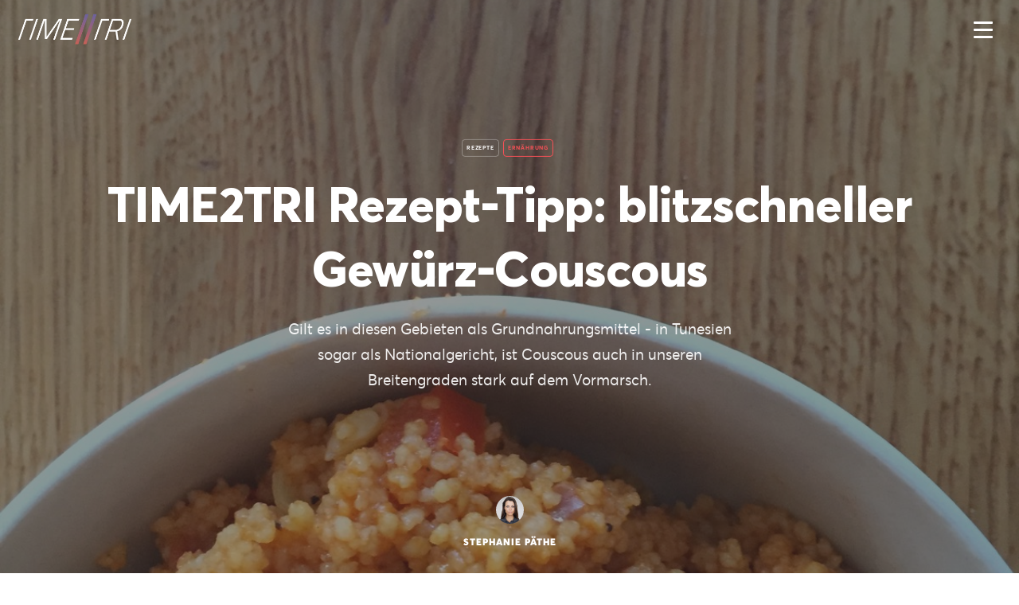

--- FILE ---
content_type: text/html;charset=UTF-8
request_url: https://knowledge.time2tri.me/de/articles/time2tri-rezept-tipp-blitzschneller-gewuerz-couscous
body_size: 17706
content:
<!DOCTYPE html>

<!--[if lt IE 7]>      <html class="no-js lt-ie9 lt-ie8 lt-ie7"> <![endif]-->
<!--[if IE 7]>         <html class="no-js lt-ie9 lt-ie8"> <![endif]-->
<!--[if IE 8]>         <html class="no-js lt-ie9 ie-8"> <![endif]-->
<!--[if gt IE 8]><!-->
<html class="no-js" lang="de" xml:lang="de" xmlns="http://www.w3.org/1999/xhtml">
    <!--<![endif]-->

     

    <head>
        <meta charset="UTF-8" />
        <meta http-equiv="content-type" content="text/html; charset=utf-8" />
        <meta http-equiv="X-UA-Compatible" content="IE=edge" />
        <meta name="viewport" content="width=device-width, initial-scale=1, minimum-scale=1, maximum-scale=5" />

        

        <meta property="fb:admins" content="1012278810" />
        <meta property="fb:app_id" content="895025143942877" />

        
    
        <link rel="amphtml" href="https://knowledge.time2tri.me/de/articles/time2tri-rezept-tipp-blitzschneller-gewuerz-couscous/amp">
    

<meta property="og:type" content="article" />


        <meta name="author" content="Stephanie Päthe" />
    


        <meta name="description" content="Gilt es in diesen Gebieten als Grundnahrungsmittel - in Tunesien sogar als Nationalgericht, ist Couscous auch in unseren Breitengraden stark auf dem Vormarsch." />
    


        <meta name="title" content="TIME2TRI Rezept-Tipp: blitzschneller Gewürz-Couscous | TIME2TRI Knowledge Base">
    

        <meta property="og:title" content="TIME2TRI Rezept-Tipp: blitzschneller Gewürz-Couscous" />
        <meta name="twitter:title" content="TIME2TRI Rezept-Tipp: blitzschneller Gewürz-Couscous" />
    


        <meta property="og:site_name" content="TIME2TRI Knowledge Base" />
    


        <meta property="og:description" content="Gilt es in diesen Gebieten als Grundnahrungsmittel - in Tunesien sogar als Nationalgericht, ist Couscous auch in unseren Breitengraden stark auf dem Vormarsch." />
    


        <!--    article.meta.ogImage        -->
        <meta property="og:image" content="https://s3-eu-west-1.amazonaws.com/target.website.time2tri.me/a0647cd497d90b899574ed4530e95fcc7a841ff1/image8-Kopie-800x600.jpeg" />
        <meta property="og:image:width" content="1600" />
        <meta property="og:image:height" content="1200" />
        <meta name="twitter:image" content="https://s3-eu-west-1.amazonaws.com/target.website.time2tri.me/a0647cd497d90b899574ed4530e95fcc7a841ff1/image8-Kopie-800x600.jpeg" />
    

<meta property="og:url" content="https://knowledge.time2tri.me/de/articles/time2tri-rezept-tipp-blitzschneller-gewuerz-couscous" />
<meta property="og:locale" content="de_DE" />
<meta name="twitter:url" content="https://knowledge.time2tri.me/de/articles/time2tri-rezept-tipp-blitzschneller-gewuerz-couscous" />

<meta name="twitter:card" content="summary" />






    <script type="application/ld+json">
        {"@context":"http:\/\/schema.org","@type":"Article","mainEntityOfPage":{"@type":"WebPage","@id":"https:\/\/knowledge.time2tri.me\/de\/articles\/time2tri-rezept-tipp-blitzschneller-gewuerz-couscous"},"headline":"TIME2TRI Rezept-Tipp: blitzschneller Gew\u00fcrz-Couscous","description":"Gilt es in diesen Gebieten als Grundnahrungsmittel - in Tunesien sogar als Nationalgericht,\u00a0ist Couscous auch in unseren Breitengraden stark auf dem Vormarsch.","datePublished":"2016-01-27T09:07:00+0100","dateModified":"2019-06-07T17:01:15+0200","publisher":{"@type":"Organization","name":"TIME2TRI GmbH","logo":{"@type":"ImageObject","url":"https:\/\/www.time2tri.me\/_Resources\/Static\/Packages\/Time2tri.Website.Theme\/Images\/Logo\/logo-red-dark.png?bust=d207e968"}},"author":{"@type":"Person","name":"Stephanie P\u00e4the"},"image":"https:\/\/s3-eu-west-1.amazonaws.com\/target.website.time2tri.me\/37210f752eb628a6891eb22ea5f7d9c058668003\/image8-Kopie.jpeg"}
    </script>




        <link href="https://knowledge.time2tri.me/_Resources/Static/Packages/Time2tri.Website.Theme/Css/main.css?bust=4d3bb8b4" rel="stylesheet" type="text/css" />
        <link href="https://knowledge.time2tri.me/_Resources/Static/Packages/Time2tri.Website.Theme/Css/theme.css?bust=f4997330" rel="stylesheet" type="text/css" />
        
        <link href="https://knowledge.time2tri.me/_Resources/Static/Packages/Time2tri.Website.Theme/Css/tailwind.css?bust=f022381e" rel="stylesheet" type="text/css" />
        <link href="https://knowledge.time2tri.me/_Resources/Static/Packages/Time2tri.Blog.Theme.Website/Dist/main.min.css?bust=4b20e3e4" rel="stylesheet" type="text/css" />
        <link rel="stylesheet" href="https://cdnjs.cloudflare.com/ajax/libs/fluidbox/2.0.5/css/fluidbox.min.css" />

        

        <link rel="shortcut icon" href="https://knowledge.time2tri.me/_Resources/Static/Packages/Time2tri.Website.Theme/Images/favicon.png?bust=875b9822" type="image/x-icon" />

        <title>
    TIME2TRI Rezept-Tipp: blitzschneller Gewürz-Couscous | TIME2TRI Knowledge Base
</title>

        
            
        <script>
            window.intercomSettings = {
                app_id: 'cmcy48a6'
            };
        </script>
    
<script>
            (function () { var w = window; var ic = w.Intercom; if (typeof ic === "function") { ic('reattach_activator'); ic('update', intercomSettings); } else { var d = document; var i = function () { i.c(arguments) }; i.q = []; i.c = function (args) { i.q.push(args) }; w.Intercom = i; function l() { var s = d.createElement('script'); s.type = 'text/javascript'; s.async = true; s.src = 'https://widget.intercom.io/widget/cmcy48a6'; var x = d.getElementsByTagName('script')[0]; x.parentNode.insertBefore(s, x); } if (w.attachEvent) { w.attachEvent('onload', l); } else { w.addEventListener('load', l, false); } } })()

</script>
        

        <!-- Global site tag (gtag.js) - Google Analytics -->
<script async src="https://www.googletagmanager.com/gtag/js?id=UA-59749800-3"></script>
<script>
    var trackingId = 'UA-59749800-3';
    // console.log('trackingId', trackingId);
    if(trackingId)
    {
        window.dataLayer = window.dataLayer || [];
        function gtag(){dataLayer.push(arguments);}
        gtag('js', new Date());
        gtag('config', trackingId);
    }
</script>

        <script async src="//pagead2.googlesyndication.com/pagead/js/adsbygoogle.js"></script>
<script>
    (adsbygoogle = window.adsbygoogle || []).push({
        google_ad_client: "ca-pub-2480866383871102",
        enable_page_level_ads: true
    });
</script>

        
             <meta name="google-site-verification" content="RQZNOLINyZvv3easFuFX_JKVan_61FVYCtIaRdOp3rI" /> 
        

        

        <style>
            .article-detail article.post blockquote {
                font-weight: 700 !important;
            }
        </style>
    </head>

    <body
        id="blog"
        class="blog cover-pull-top overflow-hidden2 header-transparent header-sticky page-time2tri-rezept-tipp-blitzschneller-gewuerz-couscous enable-animations context-Production footer--sticky nav--absolute page-article-detail hero is-printable page-article--show page-article"
    >
        <script>
    (function () {
        var changeTheme = function (theme)
        {
            document.body.classList.remove('theme--light');
            document.body.classList.remove('theme--dark');
            document.body.classList.add('theme--'+theme);
        };
        var actTheme = localStorage.getItem('kb.theme');
        if(actTheme) {changeTheme(actTheme);}
    })();
</script>


        <div class="page-wrapper">
            
            
                

<header class="globalNav" style="perspective: initial;top:0;z-index:999;">

    <div class="container-lg">

        <nav id="menu-bar" data-scroll-class="100px:pos-fixed" class="bar bar--sm bar-1 hidden-xs2 bar--transparent bar--absolute" style="min-height:74px; left:0;">

            <ul class="navRoot flex flex-row flex-justify-center flex-align-center full-width navRoot--sm navRoot--xs">

                <li class="navSection logo">
                    <div class="col-md-2 col-sm-3 hidden-xs2">
                        <div class="flex flex-row flex-align-center flex-justify-start">
                            <div class="bar__module">
                                
        
                <a href="https://knowledge.time2tri.me/">
                    <img class="logo logo-dark" alt="" src="https://knowledge.time2tri.me/_Resources/Static/Packages/Time2tri.Website.Theme/Images/Logo/logo-red-dark.png?bust=d207e968" />
                    <img class="logo logo-light" alt="" src="https://knowledge.time2tri.me/_Resources/Static/Packages/Time2tri.Website.Theme/Images/Logo/logo-red-light.png?bust=b7e673ec" />
                </a>
            
    
                            </div>
                            <!--<div class="flex flex-row"><b>Blog</b></div>-->
                        </div>
                    </div>
                </li>

                
                        

                            <li class="navSection primary navSection--sm">
                                

                                        
                                                <a class="rootLink colorize " href="https://knowledge.time2tri.me/de/categories/training">
                                            <span >
                                                
                                                        Training
                                                    
                                            </span>
                                                </a>
                                            

                                    
                            </li>

                            

                        

                            <li class="navSection primary navSection--sm">
                                

                                        
                                                <a class="rootLink colorize " href="https://knowledge.time2tri.me/de/categories/ernaehrung">
                                            <span >
                                                
                                                        Ernährung
                                                    
                                            </span>
                                                </a>
                                            

                                    
                            </li>

                            

                        

                            <li class="navSection primary navSection--sm">
                                

                                        
                                                <a class="rootLink colorize " href="https://knowledge.time2tri.me/de/categories/ausruestung-und-technik">
                                            <span >
                                                
                                                        Ausrüstung &amp; Technik
                                                    
                                            </span>
                                                </a>
                                            

                                    
                            </li>

                            

                        

                            <li class="navSection primary navSection--sm">
                                

                                        
                                                <a class="rootLink colorize " href="https://knowledge.time2tri.me/de/categories/shemoves">
                                            <span >
                                                
                                                        She Moves
                                                    
                                            </span>
                                                </a>
                                            

                                    
                            </li>

                            

                        

                            <li class="navSection primary navSection--sm">
                                

                                        
                                                <a class="rootLink colorize " href="https://knowledge.time2tri.me/de/categories/gesundheit">
                                            <span >
                                                
                                                        Gesundheit
                                                    
                                            </span>
                                                </a>
                                            

                                    
                            </li>

                            

                        

                            <li class="navSection primary navSection--sm">
                                

                                        
                                                <a class="rootLink colorize " href="https://knowledge.time2tri.me/de/categories/interviews">
                                            <span >
                                                
                                                        Interviews
                                                    
                                            </span>
                                                </a>
                                            

                                    
                            </li>

                            

                        

                            <li class="navSection primary navSection--sm">
                                

                                        

                                    
                            </li>

                            

                        

                        <li class="navSection primary2 title" style="display:none;">
                            <a href="" class="rootLink"><span class="f-w-500"></span></a>
                        </li>

                    

                <li class="navSection secondary">

                    
                            
                                
                                        
                                                
                                                        <a href="!#" class="search-icon js-article-search rootLink colorize flex flex-column flex-align-center flex-justify-center">
                                                            <svg width="36px" height="36px" viewBox="0 0 36 36" version="1.1" xmlns="http://www.w3.org/2000/svg" xmlns:xlink="http://www.w3.org/1999/xlink">
                                                                <g class="icon" id="Page-1" stroke="none" fill="none" stroke-width="5" fill-rule="evenodd">
                                                                    <circle cx="14.4" cy="14.1" r="13.5"></circle>
                                                                    <path d="M24.7,24.4 L35.7,35.4"></path>
                                                                </g>
                                                            </svg>
                                                        </a>
                                                    

                                            

                                    
                            
                                
                                        
                                                

                                                        
                                                                
                                                                        <a class="rootLink item-support colorize" target="_self" href="https://bit.ly/31a6XDC">
                                                    <span class="btn__text">
                                                        Registrieren
                                                    </span>
                                                                        </a>
                                                                    
                                                            

                                                    

                                            

                                    
                            
                                
                                        
                                                
                                                        
                                                                <a class="rootLink item-support colorize" target="_self" href="https://app.time2tri.me/login?utm_source=knowledge_base&amp;utm_medium=website">
                                                                    <span class="btn__text">
                                                                        Anmelden
                                                                    </span>
                                                                </a>
                                                            
                                                    
                                            

                                    
                            
                        


                    

                </li>

                <li class="navSection mobile">
    <a class="rootLink item-mobileMenu colorize"><h2>Menu</h2></a>
    <div class="popup">
        <div class="popupContainer">
            <a class="popupCloseButton">Close</a>

            <div class="mobileProducts">
                <h4>Kategorien</h4>
                <div class="mobileProductsList">
                    
                            <ul>
                                
                                    <li>
                                        <a class="linkContainer colorize " style="color:#50D2C2;" href="https://knowledge.time2tri.me/de/categories/training">
                                            
                                                    Training
                                                
                                        </a>
                                    </li>
                                
                                    <li>
                                        <a class="linkContainer colorize " style="color:#F75156;" href="https://knowledge.time2tri.me/de/categories/ernaehrung">
                                            
                                                    Ernährung
                                                
                                        </a>
                                    </li>
                                
                                    <li>
                                        <a class="linkContainer colorize " style="color:#06a7ea;" href="https://knowledge.time2tri.me/de/categories/ausruestung-und-technik">
                                            
                                                    Ausrüstung &amp; Technik
                                                
                                        </a>
                                    </li>
                                
                                    <li>
                                        <a class="linkContainer colorize " style="color:#b93e4d;" href="https://knowledge.time2tri.me/de/categories/shemoves">
                                            
                                                    She Moves
                                                
                                        </a>
                                    </li>
                                
                                    <li>
                                        <a class="linkContainer colorize " style="color:#D667CD;" href="https://knowledge.time2tri.me/de/categories/gesundheit">
                                            
                                                    Gesundheit
                                                
                                        </a>
                                    </li>
                                
                                    <li>
                                        <a class="linkContainer colorize " style="color:#e47a5a;" href="https://knowledge.time2tri.me/de/categories/interviews">
                                            
                                                    Interviews
                                                
                                        </a>
                                    </li>
                                
                                    <li>
                                        <a class="linkContainer colorize " style="color:;" href="https://knowledge.time2tri.me/de">
                                            
                                                    Alle
                                                
                                        </a>
                                    </li>
                                
                                <li>
                                    <a href="!#" class="js-article-search linkContainer colorize">
                                        <svg width="26px" height="26px" viewBox="0 0 36 36" version="1.1" xmlns="http://www.w3.org/2000/svg" xmlns:xlink="http://www.w3.org/1999/xlink" style="height:21px; overflow: visible; margin-right:0;vertical-align: -4px;">
                                            <g class="icon" id="Page-1" stroke="#8898aa" fill="none" stroke-width="5" fill-rule="evenodd">
                                                <circle cx="14.4" cy="14.1" r="13.5"></circle>
                                                <path d="M24.7,24.4 L35.7,35.4"></path>
                                            </g>
                                        </svg>
                                        <span style="color:#8898aa;">
                                            Suche
                                        </span>

                                    </a>
                                </li>
                            </ul>
                        
                    
                </div>
            </div>
            <div class="mobileSecondaryNav">

                <ul>
                    <li>
                        <a class="item-partner-program item-relay" style="color:#8898aa;" href="/">
                            Startseite
                        </a>
                    </li>

                    <li>
                        <a class="item-documentation item-relay" style="color:#8898aa;" href="https://www.time2tri.me/imprint">
                            Impressum
                        </a>
                    </li>

                    <li>
                        <a class="item-documentation item-relay" style="color:#8898aa;" href="https://www.time2tri.me/privacy">
                            Datenschutz
                        </a>
                    </li>

                </ul>
                <ul>
                    <li>
                        <a class="item-partner-program item-relay" style="color:#8898aa;" href="https://www.time2tri.me">
                            Website
                        </a>
                    </li>
                    <li>
                        <a class="item-about item-relay" style="color:#8898aa;" href="https://www.time2tri.me/about">
                            Über Uns
                        </a>
                    </li>
                    <li>
                        <a class="item-about item-relay" style="color:#8898aa;" href="#" onclick="Intercom('showNewMessage'); return false;">
                            Kontakt
                        </a>
                    </li>

                </ul>

            </div>

            
                    
                

            
                    <a class="mobileSignIn" href="/login" style="color:#8898aa;">
                        Anmelden
                    </a>
                

        </div>
    </div>
</li>

            </ul>

            <div id="progress-article" class="progress-horizontal progress-horizontal--sm m-0">
                <div class="progress-horizontal__bar" data-value="0"></div>
            </div>

        </nav>

    </div>

    <div class="dropdownRoot">
        <div class="dropdownBackground" >
            <div class="alternateBackground"></div>
        </div>
        <div class="dropdownArrow"></div>
        <div class="dropdownContainer">
            
            <div class="dropdownSection right dropdownSection--right" data-dropdown="user" aria-hidden="true">
    <div class="dropdownContent">
        <ul class="linkList companyGroup">

            

            

            
            <li style="padding:10px 20px;">
                <a href="" onclick="return;" id="js-theme-switch2" class="linkContainer item-customers js-theme-switch">
                    <h3 class="linkTitle linkIcon">
                        <span>Dunkles Design</span>
                    </h3>
                </a>
            </li>
            

            <li style="padding:10px 20px;">
                <a href="/logout" class="linkContainer item-customers">
                    <h3 class="linkTitle linkIcon">
                        Abmelden
                    </h3>
                </a>
            </li>

        </ul>
    </div>
</div>
        </div>
    </div>

</header>




            

            

            

            <main class="main-container">
                
    <div style="right: 20px; top: 140px; width: 180px; height: auto; z-index: 0" class="ad-visible-xlg pos-fixed">
        
                
                        <script async src="//pagead2.googlesyndication.com/pagead/js/adsbygoogle.js"></script>
<!-- Responsive nur Display -->
<ins class="adsbygoogle"
     style="display:block"
     data-ad-client="ca-pub-2480866383871102"
     data-ad-slot="6223633076"
     data-ad-format="auto"
     data-full-width-responsive="true"></ins>
<script>
    (adsbygoogle = window.adsbygoogle || []).push({});
</script>

                    
            
    </div>

    <div class="article__show">
        
                <section class="article-detail article-detail--hero unpad bg--light" id="article">
    <article class="post single">
        <div
            class="imagebg text-center height-100 border-bottom m-b-60 "
            style="overflow: hidden; box-shadow: rgba(0, 0, 0, 0.1) 0px 20px 40px 0px"
            data-overlay="5"
        >
            
        
                <div class="background-image-holder" style="animation-duration: 0.3s !important;">
                    
                            
    
            
                    
                            
                                    <img class=" " style="height:auto; width:;" loading="lazy" src="https://s3-eu-west-1.amazonaws.com/target.website.time2tri.me/37210f752eb628a6891eb22ea5f7d9c058668003/image8-Kopie.jpeg" width="1600" height="1200" />
                                
                        
                 
        


                        
                </div>
            
    




            <div class="container pos-vertical-center pos-vertical-center-xs">
                <div class="row">
                    <div class="col-sm-12">
                        <div class="article__title">
                            




                            
                                <span class="flex flex-row flex-align-center flex-justify-center m-b-20">
                                    <!--                                                    <span class="m-l-5 m-r-5">in</span>-->
                                    
                                        
                                            <a class="btn btn--rounded2 btn--xxs m-l-0 m-r-5 m-b-0" style="border-color: ;" href="https://knowledge.time2tri.me/de/categories/rezepte">
                                                <span class="btn__text" style="color: ;">Rezepte</span>
                                            </a>
                                        
                                    
                                        
                                            <a class="btn btn--rounded2 btn--xxs m-l-0 m-r-5 m-b-0" style="border-color: #F75156;" href="https://knowledge.time2tri.me/de/categories/ernaehrung">
                                                <span class="btn__text" style="color: #F75156;">Ernährung</span>
                                            </a>
                                        
                                    
                                </span>
                            

                            <h1 class="big">TIME2TRI Rezept-Tipp: blitzschneller Gewürz-Couscous</h1>

                            
                                <div class="row hidden-xs m-b-20">
                                    <div class="col-md-3"></div>
                                    <div class="col-md-6">
                                        <p class="lead">Gilt es in diesen Gebieten als Grundnahrungsmittel - in Tunesien sogar als Nationalgericht, ist Couscous auch in unseren Breitengraden stark auf dem Vormarsch.</p>
                                    </div>
                                    <div class="col-md-3"></div>
                                </div>
                            

                            
                                    <span>
                                        
                                        
                                    </span>
                                
                        </div>
                    </div>
                </div>
            </div>

            
                <div class="pos-absolute pos-bottom col-xs-12 text-center">
                    <div class="article__author flex flex-column flex-align-center">
                        
        
            <div style="background-image: url(https://www.gravatar.com/avatar/ed7319787c7b566d51c3f9b924a32be7?d=404&s=250); width:35px; height:35px;margin-right: 0 !important;" class="bg-image bg-image--center bg-image--cover avatar avatar m-0 m-r-10 m-b-10 hidden-xs"></div>
        
    

                        
        
            <div style="background-image: url(https://www.gravatar.com/avatar/ed7319787c7b566d51c3f9b924a32be7?d=404&s=250); width:55px; height:55px;margin-right: 0 !important;" class="bg-image bg-image--center bg-image--cover avatar avatar m-0 m-r-10 m-b-10 visible-xs"></div>
        
    


                        <h6 class="type--uppercase">
        Stephanie Päthe
    </h6>
                    </div>
                </div>
            
        </div>

        <div class="container">
            <div class="row">
                <div class="col-sm-12">
                    <!--                    <div class="col-sm-10 col-md-8 col-sm-offset-1 col-md-offset-2">-->

                    <div class="article__body flex flex-column">

    
        
            <div class="col-sm-10 col-md-8 col-sm-offset-1 col-md-offset-2 m-t-40">
                <section class="border--bottom p-b-20 m-b-40 unpad--top">
                    <div class="flex flex-row flex-align-center flex-justify-space-between flex-hidden-xs">
                        
                            <div class="h3 flex flex-column flex-align-center flex-justify-center shadow-z3 p-25 border--round col-md-42">
                                <span class="h6 m-b-0">Vorbereitungszeit</span>
                                <b class="h3 m-b-0">10</b>
                                <small class="h6 p-b-10">Minuten</small>
                            </div>
                        
                        
                            <div class="h3 flex flex-column flex-align-center flex-justify-center shadow-z3 p-25 border--round col-md-42">
                                <span class="h6 m-b-0">Zubereitungszeit</span>
                                <b class="h3 m-b-0">30</b>
                                <small class="h6 p-b-10">Minuten</small>
                            </div>
                        
                        
                            <div class="h3 flex flex-column flex-align-center flex-justify-center shadow-z3 p-25 border--round col-md-42">
                                <span class="h6 m-b-0">Niveau</span>
                                <b class="h3 m-b-0">Einfach</b>
                                
                                    <small>
                                        <!-- TODO Flexibel über ViewHelper -->
                                        
                                            
                                                    <i class="material-icons">star</i>
                                                    <i class="material-icons">star_border</i>
                                                    <i class="material-icons">star_border</i>
                                                
                                        
                                    </small>
                                

                            </div>
                        
                    </div>
                </section>
            </div>
        
        <nav class="social-share-bar hidden-xs pdf-action" style="top:200px;border:none; opacity:0;left:0;z-index:9999;">
    <div class="content p-t-10 p-b-0 m-0" style="border-top-right-radius: 10px; border-bottom-right-radius: 10px;">
        <ul class="share-buttons">
            
                <li class="share-button pdf m-0 flex flex-row flex-align-center p-10" style="height:auto">
                    <a class="color--dark" style="color:#777777;" target="_blank" href="https://knowledge.time2tri.me/render/aa9d2a7b-31e4-4383-afe4-8a174f3e86f4/pdf?type=Receipt&amp;action=send">
                        <i class="material-icons" style="font-size:34px;">print</i>
                        <span class="txt">Ausdrucken</span>
                    </a>
                </li>
            
        </ul>
    </div>
</nav>
    

    

    

        <div id="" class="content content-default content-before--none m-b-0 item item-0  item-first">
            
                    
                            
                                    <div class="col-sm-10 col-md-8 col-sm-offset-1 col-md-offset-2 content--default">
                                        <p>Couscous - das wohl bekannteste arabische Festessen, welches in der nordafrikanischen K&uuml;che sowie im &uuml;brigen Orient stark verbreitet ist. Gilt es in diesen Gebieten als Grundnahrungsmittel - in Tunesien sogar als Nationalgericht,&nbsp;ist Couscous auch in unseren Breitengraden stark auf dem Vormarsch.</p>
<!--more-->
<blockquote>Couscous - das Grundnahrungsmittel aus dem Orient</blockquote>
<p>F&uuml;r mich kein Wunder - ist es doch kinderleicht und in Windeseile zuzubereiten, vielf&auml;ltig einsetzbar und obendrein noch superlecker!</p>
                                    </div>
                                
                        

                
        </div>

    

        <div id="" class="content content-full_image content-before--default m-b-0 item item-1  ">
            
                    
                            
                                    <figure class="image"><span class=""><img class="wp-image-1245 size-large" src="https://d2ahy3aeno836h.cloudfront.net/wp-content/uploads/2015/11/29093129/image8-Kopie-1024x768.jpeg" alt="image8 Kopie" width="1024" height="768" /></span></figure>
                                
                        

                
        </div>

    

        <div id="" class="content content-default content-before--full_image m-b-0 item item-2  ">
            
                    
                            
                                    <div class="col-sm-10 col-md-8 col-sm-offset-1 col-md-offset-2 content--default">
                                        <p>Gew&uuml;rz-Couscous[/caption] Couscous ist sehr n&auml;hrstoffreich und s&auml;ttigend - neben vielen B-Vitaminen, Kalium, Magnesium, Eisen und Zink sind in Couscous viele Ballaststoffe und Eiwei&szlig; enthalten. Wird Couscous traditionell in aufwendiger Handarbeit hergestellt, wobei Grie&szlig; aus Weizen, Gerste oder Hirse immer wieder mit Salzwasser besprenkelt und zwischen den H&auml;nden zu kleinen K&uuml;gelchen zerrieben wird, ist es in unseren Supermarktregalen meist maschinell gefertigt und abgepackt zu finden.</p>
<p>Die h&auml;ufigste Variante ist dabei Couscous aus Vollkorn-Hartweizen.&nbsp;Der Hartweizen wird bei der Herstellung geschrotet und angefeuchtet. Mit Hilfe von Wasserdampf wird er vorgegart und anschlie&szlig;end getrocknet. Couscous aus Hartweizen&nbsp;enth&auml;lt nahezu alle Bestandteile des vollen Korns. Die N&auml;hrstoffe je 100g betragen:</p>
<ul>
<li>kcal 351</li>
<li>Fett: 1,8g</li>
<li>Kohlenhydrate: 69,1g</li>
<li>Ballaststoffe: 6,9g</li>
<li>Eiwei&szlig;: 11,3 g</li>
</ul>
<p>Eines meiner Lieblingsrezepte mit Couscous ist das Tomaten-Gew&uuml;rz-Couscous - es schmeckt sowohl warm als auch kalt und ist bei mir ein gern gesehener Gast in meiner Lunchbox f&uuml;r die Mittagspause. :-)</p>
<p>&nbsp;</p>
                                    </div>
                                
                        

                
        </div>

    

        <div id="" class="content content-full_image content-before--default m-b-0 item item-3  ">
            
                    
                            
                                    <figure class="image"><span class=""><img class="wp-image-1244 size-large" src="https://d2ahy3aeno836h.cloudfront.net/wp-content/uploads/2015/11/29093127/image3-Kopie-e1448785922261-1024x755.jpeg" alt="image3 Kopie" width="1024" height="755" /></span>Gew&uuml;rz-Couscous</figure>
                                
                        

                
        </div>

    

        <div id="" class="content content-default content-before--full_image m-b-0 item item-4 item-last ">
            
                    
                            
                                    <div class="col-sm-10 col-md-8 col-sm-offset-1 col-md-offset-2 content--default">
                                        <h2>Zutaten</h2>
<ul>
<li>1 Tasse Vollkorn-Couscous</li>
<li>2 Tassen Wasser</li>
<li>1,5 EL Tomatenmark ohne Zucker</li>
<li>2 fein gew&uuml;rfelte Tomaten</li>
<li>1 fein gew&uuml;rfelte M&ouml;hre</li>
<li>1 fein gew&uuml;rfelte rote Zwiebel</li>
<li>1 EL Oliven&ouml;l</li>
<li>Salz</li>
<li>Pfeffer</li>
<li>1/4 TL Chilipulver</li>
<li>1/2 TL Kurkuma</li>
<li>1/4 TL Currypulver</li>
</ul>
<h2>Zubereitung</h2>
<ul>
<li>Das Oliven&ouml;l in einem Kochtopf erhitzen und die roten Zwiebelw&uuml;rfel darin glasig d&uuml;nsten</li>
<li>Die M&ouml;hrenw&uuml;rfel dazugeben</li>
<li>Mit Wasser aufgie&szlig;en und kurz aufkochen</li>
<li>Den Couscous dazugeben, kurz umr&uuml;hren und den Topf vom Herd nehmen</li>
<li>Das Tomatenmark unterr&uuml;hren und die Masse f&uuml;r ca 10 Minuten&nbsp;quellen lassen.</li>
<li>Die Gew&uuml;rze und die Tomatenw&uuml;rfel hinzugeben und abschmecken</li>
</ul>
<h3>Tipp:</h3>
<p>Ich esse dazu meist noch ein paar frische Salatgurken-Scheiben. Gutes Gelingen!</p>
                                    </div>
                                
                        

                
        </div>

    

    
        
    


    
        <div class="col-sm-10 col-md-8 col-sm-offset-1 col-md-offset-2 m-t-40">

            
                <div class="flex flex-row flex-align-center flex-justify-center m-b-60">
                    <a class="btn btn--rounded btn--unfilled btn--shadow btn--white btn--lg" target="_blank" href="https://knowledge.time2tri.me/render/aa9d2a7b-31e4-4383-afe4-8a174f3e86f4/pdf?type=Receipt&amp;action=send">
                        <span class="btn__text">Rezept ausdrucken</span>
                    </a>
                </div>
            

            
                    
                            <script async src="//pagead2.googlesyndication.com/pagead/js/adsbygoogle.js"></script>
<!-- Responsive Text Display -->
<ins class="adsbygoogle "
     style="display:block"
     data-ad-client="ca-pub-2480866383871102"
     data-ad-slot="3307192679"
     data-ad-format="auto"
     data-ad-test="on"
     data-full-width-responsive="true"></ins>
<script>
    (adsbygoogle = window.adsbygoogle || []).push({});
</script>

                        
                

            
                    
    <div class="flex flex-row flex-justify-center flex-align-center flex-wrap m-t-20 text-center-xs">
        
            <a href="https://knowledge.time2tri.me/de/tags/86e5cce3-8bf1-44ce-ba42-56c888d69a0a">
                <div class="m-r-5 m-b-5 label-lg label label-default type--uppercase">Clean</div>
            </a>
        
            <a href="https://knowledge.time2tri.me/de/tags/504394a8-9b6a-45a2-a36b-165342206860">
                <div class="m-r-5 m-b-5 label-lg label label-default type--uppercase">Eiweiß</div>
            </a>
        
            <a href="https://knowledge.time2tri.me/de/tags/4b5f5ba2-c114-4d92-82b9-e92025cc8f6f">
                <div class="m-r-5 m-b-5 label-lg label label-default type--uppercase">Ernährung</div>
            </a>
        
            <a href="https://knowledge.time2tri.me/de/tags/eb031c63-f24d-49d5-9398-86b3404cee9e">
                <div class="m-r-5 m-b-5 label-lg label label-default type--uppercase">laktosefrei</div>
            </a>
        
            <a href="https://knowledge.time2tri.me/de/tags/d23cf4d0-7753-4edd-9ec4-b036caeb51ba">
                <div class="m-r-5 m-b-5 label-lg label label-default type--uppercase">lecker</div>
            </a>
        
            <a href="https://knowledge.time2tri.me/de/tags/f57567c0-4eb3-41dc-98f7-58db23f62594">
                <div class="m-r-5 m-b-5 label-lg label label-default type--uppercase">Lunchbox</div>
            </a>
        
            <a href="https://knowledge.time2tri.me/de/tags/4c817aae-f5ba-4d36-b4f3-0fcc49aab3a7">
                <div class="m-r-5 m-b-5 label-lg label label-default type--uppercase">Rezept</div>
            </a>
        
            <a href="https://knowledge.time2tri.me/de/tags/b974aff6-fe28-4a88-9c27-7c7d288d01e9">
                <div class="m-r-5 m-b-5 label-lg label label-default type--uppercase">Tipp</div>
            </a>
        
            <a href="https://knowledge.time2tri.me/de/tags/9517e565-195b-4cb2-a7fb-ca00a33a0f35">
                <div class="m-r-5 m-b-5 label-lg label label-default type--uppercase">Vitamine</div>
            </a>
        
    </div>


                    
    <section class="space--xxs">
        <div class="container">
            <div class="row m-t-30">
                <div class="col-sm-12">
                    <hr>
                </div>
            </div>
        </div>
    </section>
    <div class="row-author col-xs-12 writer cards">
        <div class="card-wrapper">
            <div class="card card-2" style="">

                <div class="flex flex-row flex-justify-center flex-align-center">

                    <div class="flex flex-column flex-justify-center flex-align-center">
                        
        
            <div style="background-image: url(https://www.gravatar.com/avatar/ed7319787c7b566d51c3f9b924a32be7?d=404&s=250); width:100px; height:100px;margin-right: 0 !important;" class="bg-image bg-image--center bg-image--cover avatar "></div>
        
    


                        <div class="m-t-20">
                            <h4>
                                <a href="https://knowledge.time2tri.me/de/writers/stephanie-paethe">
                                    
        Stephanie Päthe
    
                                </a>
                            </h4>
                        </div>

                        
                            <div>
                                <b>CMO &amp; Co-Founder @ TIME2TRI</b>
                            </div>
                        

                        
                            <span class="text-center m-t-20 description">Steffie ist die Frau für schöne Dinge. Weil sie gutes Design und das Besondere liebt, gestaltete sie ihren Trainingsplan bis zur Geburt von TIME2TRI mangels gefallender Trainingssoftware noch kreativ per Hand. Steffie macht Sport nicht nur aus Spaß an der Bewegung sondern auch, weil sie Herausforderungen liebt. Apropos: Unsere Kreative liebt das Abhaken von To-Do-Listen und gesundes Essen - ihre Schwachstelle ist allerdings der Ritter Sport-Fabrikverkauf...</span>
                        

                        
                            <div class="flex flex-row flex-justify-center flex-align-center c-post-meta__share m-t-20">
                                
                                    
                                        <div class="c-post-meta__share__item">
                                            <a class="t-social-twitter" href="https://www.shemoves.de">
    <svg class="c-post-meta__icon"  width="15px" height="15px" viewBox="0 0 40 40" version="1.1" xmlns="http://www.w3.org/2000/svg" xmlns:xlink="http://www.w3.org/1999/xlink">
        <g id="The-Icons" stroke="none" stroke-width="1" fill="none" fill-rule="evenodd">
            <g id="v-1.5" transform="translate(-676.000000, -2692.000000)" fill="#a8a9b0">
                <g id="UI" transform="translate(96.000000, 2496.000000)">
                    <g id="Globe" transform="translate(576.000000, 192.000000)">
                        <path d="M24,44 C12.954305,44 4,35.045695 4,24 C4,12.954305 12.954305,4 24,4 C35.045695,4 44,12.954305 44,24 C44,35.045695 35.045695,44 24,44 Z M8.12378751,26 C8.83483598,31.7021534 12.5464009,36.4724843 17.6286215,38.6811321 C15.7428393,35.3168455 14.3749513,30.7235079 14.0660079,26 L8.12378751,26 Z M8.12378751,22 L14.0644148,22 C14.3665911,17.2711321 15.7077716,12.6963634 17.5752788,9.34216595 C12.5204421,11.5609382 8.83234591,16.3178153 8.12378751,22 Z M39.8762125,22 C39.1676541,16.3178153 35.4795579,11.5609382 30.4247212,9.34216595 C32.2922284,12.6963634 33.6334089,17.2711321 33.9355852,22 L39.8762125,22 Z M30.3713785,38.6811321 C35.4535991,36.4724843 39.165164,31.7021534 39.8762125,26 L33.9339921,26 C33.6250487,30.7235079 32.2571607,35.3168455 30.3713785,38.6811321 Z M20.651594,35.8371819 C21.9496786,38.446777 23.471419,40 24,40 C24.528581,40 26.0503214,38.446777 27.348406,35.8371819 C28.7381787,33.043262 29.6715407,29.5963321 29.9283371,26 L18.0716629,26 C18.3284593,29.5963321 19.2618213,33.043262 20.651594,35.8371819 Z M20.616796,12.1572913 C19.2436374,14.9392941 18.3227527,18.3904677 18.0701895,22 L29.9298105,22 C29.6772473,18.3904677 28.7563626,14.9392941 27.383204,12.1572913 C26.089816,9.53690266 24.576148,8 24,8 C23.423852,8 21.910184,9.53690266 20.616796,12.1572913 Z" id="Combined-Shape"></path>
                    </g>
                </g>
            </g>
        </g>
    </svg>
</a>
                                        </div>
                                    
                                
                                    
                                        <div class="c-post-meta__share__item">
                                            <a class="t-social-instagram" href="https://instagram.com/__shemoves">
    <svg xmlns="http://www.w3.org/2000/svg" class="c-post-meta__icon" viewBox="0 0 24 24"><path d="M12 2.163c3.204 0 3.584.012 4.85.07 3.252.148 4.771 1.691 4.919 4.919.058 1.265.069 1.645.069 4.849 0 3.205-.012 3.584-.069 4.849-.149 3.225-1.664 4.771-4.919 4.919-1.266.058-1.644.07-4.85.07-3.204 0-3.584-.012-4.849-.07-3.26-.149-4.771-1.699-4.919-4.92-.058-1.265-.07-1.644-.07-4.849 0-3.204.013-3.583.07-4.849.149-3.227 1.664-4.771 4.919-4.919 1.266-.057 1.645-.069 4.849-.069zm0-2.163c-3.259 0-3.667.014-4.947.072-4.358.2-6.78 2.618-6.98 6.98-.059 1.281-.073 1.689-.073 4.948 0 3.259.014 3.668.072 4.948.2 4.358 2.618 6.78 6.98 6.98 1.281.058 1.689.072 4.948.072 3.259 0 3.668-.014 4.948-.072 4.354-.2 6.782-2.618 6.979-6.98.059-1.28.073-1.689.073-4.948 0-3.259-.014-3.667-.072-4.947-.196-4.354-2.617-6.78-6.979-6.98-1.281-.059-1.69-.073-4.949-.073zm0 5.838c-3.403 0-6.162 2.759-6.162 6.162s2.759 6.163 6.162 6.163 6.162-2.759 6.162-6.163c0-3.403-2.759-6.162-6.162-6.162zm0 10.162c-2.209 0-4-1.79-4-4 0-2.209 1.791-4 4-4s4 1.791 4 4c0 2.21-1.791 4-4 4zm6.406-11.845c-.796 0-1.441.645-1.441 1.44s.645 1.44 1.441 1.44c.795 0 1.439-.645 1.439-1.44s-.644-1.44-1.439-1.44z"/></svg>
</a>
                                        </div>
                                    
                                
                                    
                                
                            </div>
                        

                    </div>

                </div>
            </div>
        </div>

    </div>

                

        </div>

        

    

</div>

<script>
    (function() {
        var ele = document.getElementsByClassName('content--info');
        if (ele.length)
        {
            for (i = 0; i < ele.length; i++) {
                if (!ele[i].classList.contains('content--tip'))
                {
                    var hrefs = ele[i].getElementsByTagName('a');
                    if (hrefs.length)
                    {
                        for (y = 0; y < hrefs.length; y++) {
                            hrefs[y].classList.add('btn');
                            hrefs[y].classList.add('btn--sm');
                            hrefs[y].classList.add('btn--shadow');
                            hrefs[y].classList.add('btn--white');
                            hrefs[y].classList.add('btn--rounded');
                        }
                    }
                }

            }
        }

        var eleTable = document.getElementsByClassName('content--table');
        if (eleTable.length)
        {
            for (i = 0; i < eleTable.length; i++) {
                var tables = eleTable[i].getElementsByTagName('table');
                if (tables.length)
                {
                    for (y = 0; y < tables.length; y++) {
                        tables[y].classList.add('border--round');
                        tables[y].classList.add('table--bg-row');
                        tables[y].classList.add('table-responsive');
                    }
                }
            }
        }
    })();
</script>

                    <!--                    </div>-->
                </div>
            </div>
        </div>
    </article>
</section>

            

        
    </div>

    <div class="post--additional">
        

        
            
    <div class="conten__text  ">

    

    

<section class="text-center content bg--light p-b-60 border--top  content__stories recent--articles ">
    <div class="container max-w-screen-xl">
        <div class="row">
            <div class="col-sm-10 col-sm-offset-1 col-md-8 col-md-offset-2 ">

                
                    <h2 class="  " style="">Verwandte Artikel</h2>
                

                

                
                    <p class="lead" style="">
                        Entdecke weitere Beiträge, die zu diesem Artikel passen.
                    </p>
                
                
                
                        
                    

                

                

            </div>
        </div>

        

        
    </div>
    
</section>
</div>



<section class="p-t-0 content__stories recent--articles cards bg--light">
    <div class="container">
        <div class="row">
            
                    <div class="masonry">
                        <div class="masonry__container">
                            
                                <div class="masonry__item col-sm-4  " style="max-width: ">

    <div class="card card-3 card__rounded shadow-z3 with-hover">

        

                
                        <a target="_self" href="https://knowledge.time2tri.me/de/articles/quiche-mit-artischocken">
                            <div class="card__header card__top">
                                
                                    <p class="type--fade m-t-0 m-b-10" style="line-height: 1.6em;opacity:.6;">Quiche mit Artischocken</p>
                                
                                
                                    <h3 class="m-b-5">Der Klassiker Quiche. Wer mag ihn nicht? Und dieses köstliche Gericht funktioniert auch wunderbar ar...</h3>
                                
                            </div>
                        </a>
                    

            

        <div class="card__top">
            

            
                    
                            <a target="_self" href="https://knowledge.time2tri.me/de/articles/quiche-mit-artischocken">
                                
    
            
                    
                            
                                    

        <img
            style="height:auto; width:px; max-height:px;"
            alt="rezept-quiche.jpg"
            class="lazy  "
            src="https://via.placeholder.com/550x400.jpg/FAFAFA/FAFAFA"
            data-src="https://s3-eu-west-1.amazonaws.com/target.website.time2tri.me/b865263bc906ffb2fa85a0df0e4584fa1d600a3b/rezept-quiche-550x400.jpg"
            width="550"
            height="400"
        />
    

                                
                        
                 
        


                                <div class="overlay"></div>
                            </a>
                        

                


        </div>

        

        
                
                        
                                <a target="_self" href="https://knowledge.time2tri.me/de/articles/quiche-mit-artischocken">
                                    <div class="card__bottom text-center flex flex-row flex-justify-space-between flex-align-center" style="border-top:none;">
                                        <span>Weiterlesen</span>
                                        <svg xmlns="http://www.w3.org/2000/svg" viewBox="-288 379 35 35" width="20" height="20" aria-hidden="true" class="c-card__cta-icon svg-replaced" shape-rendering="geometricPrecision"><path d="M-260 386.5h-21c-.8 0-1.5.7-1.5 1.6s.7 1.6 1.5 1.6h21.1c.8 0 1.5-.7 1.5-1.6s-.8-1.6-1.6-1.6zm0 8.4h-21c-.8 0-1.5.7-1.5 1.6 0 .9.7 1.6 1.5 1.6h21.1c.8 0 1.5-.7 1.5-1.6s-.8-1.6-1.6-1.6zm-8 8.5h-13c-.8 0-1.5.7-1.5 1.6 0 .9.7 1.6 1.5 1.6h13.1c.8 0 1.5-.7 1.5-1.6s-.8-1.6-1.6-1.6z"></path></svg>
                                    </div>
                                </a>
                            
                    
            

    </div>

</div>

                            
                                <div class="masonry__item col-sm-4  " style="max-width: ">

    <div class="card card-3 card__rounded shadow-z3 with-hover">

        

                
                        <a target="_self" href="https://knowledge.time2tri.me/de/articles/omelette-mit-kraeutern">
                            <div class="card__header card__top">
                                
                                    <p class="type--fade m-t-0 m-b-10" style="line-height: 1.6em;opacity:.6;">Omelette mit Kräutern</p>
                                
                                
                                    <h3 class="m-b-5">Der gesunde und schnelle Sattmacher schmeckt zu jeder Tageszeit!</h3>
                                
                            </div>
                        </a>
                    

            

        <div class="card__top">
            

            
                    
                            <a target="_self" href="https://knowledge.time2tri.me/de/articles/omelette-mit-kraeutern">
                                
    
            
                    
                            
                                    

        <img
            style="height:auto; width:px; max-height:px;"
            alt="MAGAZIN-Rezepte-Header-Omelette-mit-Kraeutern.jpg"
            class="lazy  "
            src="https://via.placeholder.com/550x400.jpg/FAFAFA/FAFAFA"
            data-src="https://s3-eu-west-1.amazonaws.com/target.website.time2tri.me/c719b9ae8ad1dec65d977838d7fb5a71417f3f1e/MAGAZIN-Rezepte-Header-Omelette-mit-Kraeutern-550x400.jpg"
            width="550"
            height="400"
        />
    

                                
                        
                 
        


                                <div class="overlay"></div>
                            </a>
                        

                


        </div>

        

        
                
                        
                                <a target="_self" href="https://knowledge.time2tri.me/de/articles/omelette-mit-kraeutern">
                                    <div class="card__bottom text-center flex flex-row flex-justify-space-between flex-align-center" style="border-top:none;">
                                        <span>Weiterlesen</span>
                                        <svg xmlns="http://www.w3.org/2000/svg" viewBox="-288 379 35 35" width="20" height="20" aria-hidden="true" class="c-card__cta-icon svg-replaced" shape-rendering="geometricPrecision"><path d="M-260 386.5h-21c-.8 0-1.5.7-1.5 1.6s.7 1.6 1.5 1.6h21.1c.8 0 1.5-.7 1.5-1.6s-.8-1.6-1.6-1.6zm0 8.4h-21c-.8 0-1.5.7-1.5 1.6 0 .9.7 1.6 1.5 1.6h21.1c.8 0 1.5-.7 1.5-1.6s-.8-1.6-1.6-1.6zm-8 8.5h-13c-.8 0-1.5.7-1.5 1.6 0 .9.7 1.6 1.5 1.6h13.1c.8 0 1.5-.7 1.5-1.6s-.8-1.6-1.6-1.6z"></path></svg>
                                    </div>
                                </a>
                            
                    
            

    </div>

</div>

                            
                                <div class="masonry__item col-sm-4  " style="max-width: ">

    <div class="card card-3 card__rounded shadow-z3 with-hover">

        

                
                        <a target="_self" href="https://knowledge.time2tri.me/de/articles/artgerechtes-mango-kokos-eis">
                            <div class="card__header card__top">
                                
                                    <p class="type--fade m-t-0 m-b-10" style="line-height: 1.6em;opacity:.6;">Artgerechtes Mango-Kokos-Eis</p>
                                
                                
                                    <h3 class="m-b-5">Dieses Mango-Kokos-Eis wird diesen Sommer Dein Liebling: ohne Eismaschine, erfrischend, fruchtig, ge...</h3>
                                
                            </div>
                        </a>
                    

            

        <div class="card__top">
            

            
                    
                            <a target="_self" href="https://knowledge.time2tri.me/de/articles/artgerechtes-mango-kokos-eis">
                                
    
            
                    
                            
                                    

        <img
            style="height:auto; width:px; max-height:px;"
            alt="MAGAZIN-Rezepte-Header-Mango-Kokos-Eis.jpg"
            class="lazy  "
            src="https://via.placeholder.com/550x400.jpg/FAFAFA/FAFAFA"
            data-src="https://s3-eu-west-1.amazonaws.com/target.website.time2tri.me/ce83e4fc7aa4d4edef1989f9de1eba660edaf8c4/MAGAZIN-Rezepte-Header-Mango-Kokos-Eis-550x400.jpg"
            width="550"
            height="400"
        />
    

                                
                        
                 
        


                                <div class="overlay"></div>
                            </a>
                        

                


        </div>

        

        
                
                        
                                <a target="_self" href="https://knowledge.time2tri.me/de/articles/artgerechtes-mango-kokos-eis">
                                    <div class="card__bottom text-center flex flex-row flex-justify-space-between flex-align-center" style="border-top:none;">
                                        <span>Weiterlesen</span>
                                        <svg xmlns="http://www.w3.org/2000/svg" viewBox="-288 379 35 35" width="20" height="20" aria-hidden="true" class="c-card__cta-icon svg-replaced" shape-rendering="geometricPrecision"><path d="M-260 386.5h-21c-.8 0-1.5.7-1.5 1.6s.7 1.6 1.5 1.6h21.1c.8 0 1.5-.7 1.5-1.6s-.8-1.6-1.6-1.6zm0 8.4h-21c-.8 0-1.5.7-1.5 1.6 0 .9.7 1.6 1.5 1.6h21.1c.8 0 1.5-.7 1.5-1.6s-.8-1.6-1.6-1.6zm-8 8.5h-13c-.8 0-1.5.7-1.5 1.6 0 .9.7 1.6 1.5 1.6h13.1c.8 0 1.5-.7 1.5-1.6s-.8-1.6-1.6-1.6z"></path></svg>
                                    </div>
                                </a>
                            
                    
            

    </div>

</div>

                            
                        </div>
                    </div>
                
        </div>
    </div>
</section>


            
        

        

        <section class="bg--white recent-list border--bottom border--top section--newsletter">
            <div class="container">
                <div class="row text-block">
                    <div class="col-md-5 col-sm-6">
                        
                                <div class="h2 visible-xs">Bleib auf dem Laufenden und abonniere unseren Newsletter</div>
                            
                        
                                <p class="lead">Egal, ob in Eigenregie oder in Zusammenarbeit mit einem Trainer – TIME2TRI ist darauf ausgelegt, das Maximum aus dem Training herauszuholen. Auch Coaches, Vereine und Camps kommen mit TIME2TRI voll auf ihre Kosten.</p>
                            
                    </div>
                    <div class="col-md-2 col-sm-1 hidden-xs"></div>

                    <div class="col-sm-5">
                        <div class="h2 hidden-xs">Bleib auf dem Laufenden und abonniere unseren Newsletter</div>
<form novalidate action="https://mc.us9.list-manage.com/subscribe/post?u=04115a076984f81d6acd79127&amp;id=cbe37b9ded" data-success="Vielen Dank! Bitte prüfe dein E-Mail Postfach und bestätige dein Abonnement." data-error="Bitte trag deine E-Mail Adresse ein">
    <div class="row m-0 hidden-xs2 hidden-sm2">
<!--    <div class="row m-0 hidden-xs hidden-sm">-->
        <div class="col-md-8 pr--0-xs pl--0-xs">
            <label for="email" class="for-sr-only">Deine E-Mail Adresse</label>
            <input id="email" name="EMAIL" type="email" class="validate-required validate-email" required placeholder="Deine E-Mail Adresse">
        </div>
        <div class="col-md-4 hidden-sm hidden-xs">
            <button class="btn btn--primary type--uppercase btn--lg" style="max-height:50px;" type="submit">
                Abonnieren
            </button>
        </div>
    </div>

    <div class="row m-0 visible-sm">
<!--        <div class="">-->
<!--            <label for="email" class="for-sr-only">Deine E-Mail Adresse</label>-->
<!--            <input id="email" name="EMAIL" type="email" class="validate-required validate-email" required placeholder="Deine E-Mail Adresse">-->
<!--        </div>-->
        <div class="">
            <button class="btn btn--primary type--uppercase btn--lg" style="max-height:50px;" type="submit">
                Abonnieren
            </button>
        </div>
    </div>
    <div class="row m-0 visible-xs">
<!--        <div class="col-md-8 unpad">-->
<!--            <label for="email" class="for-sr-only">Deine E-Mail Adresse</label>-->
<!--            <input id="email" name="EMAIL" type="email" class="validate-required validate-email" required placeholder="Deine E-Mail Adresse">-->
<!--        </div>-->
        <div class="col-md-4 unpad">
            <button class="btn btn--primary type--uppercase btn--lg m-t-10 m-b-20" style="max-height:50px;" type="submit">
                Abonnieren
            </button>
        </div>
    </div>

    <span id="error" class="c-input__error"></span>
    <small>Schau dir unsere <a href="https://www.time2tri.me/de/privacy">Datenschutzbestimmungen</a> an.</small>
</form>

                    </div>
                </div>
            </div>
        </section>
    

    </div>

            </main>

            
                

                <footer class="space--xs footer-2  bg--light footer--shape2 p-b-0" style="z-index:1;">

    <div class="container">

        <div class="row">
            <div class="col-md-4 hidden-xs hidden-sm">
<!--                <img src="https://knowledge.time2tri.me/_Resources/Static/Packages/Time2tri.Website.Theme/Images/Logo/logo-red-dark.png?bust=d207e968"  alt="" width="300" style="width: 150px;">-->

                <img class="logo-dark" alt="" src="https://knowledge.time2tri.me/_Resources/Static/Packages/Time2tri.Website.Theme/Images/Logo/logo-red-dark.png?bust=d207e968" width="300" style="width: 150px;" />
                <img class="logo-light" alt="" src="https://knowledge.time2tri.me/_Resources/Static/Packages/Time2tri.Website.Theme/Images/Logo/logo-red-light.png?bust=b7e673ec" width="300" style="width: 150px; display: none;" />


<!--                <a href="" onclick="return;" class="js-theme-switch type&#45;&#45;fine-print flex flex-row flex-align-center" style="margin-left: -5px;">-->
<!--                    <i class="material-icons" style="font-size: 18px;">-->
<!--                        invert_colors-->
<!--                    </i>-->
<!--                    <span class="m-l-5">Dunkles Design</span>-->
<!--                </a>-->

            </div>

            
                <div class="col-sm-3 col-md-2 col-xs-6 footer--group">
                    <h6 class="type--uppercase m-b-5">
                        
                                Produkte
                            
                    </h6>
                    <ul class="list--hover">
                        
                            <li>
                                
        
                
                        <a target="_self" href="https://www.time2tri.me/de/athlete">
                            
                                    Athlete
                                
                        </a>
                    

            
    

                            </li>
                        
                            <li>
                                
        
                
                        <a target="_self" href="https://www.time2tri.me/de/coach">
                            
                                    Coach
                                
                        </a>
                    

            
    

                            </li>
                        
                            <li>
                                
        
                
                        <a target="_blank" href="https://www.spikee.de">
                            
                                    Spikee
                                
                        </a>
                    

            
    

                            </li>
                        
                            <li>
                                
        
                
                        <a target="_blank" href="https://knowledge.time2tri.me">
                            
                                    Knowledge Base
                                
                        </a>
                    

            
    

                            </li>
                        
                            <li>
                                
        
                
                        <a target="_blank" href="https://www.triathlonbranchen.de">
                            
                                    Branches
                                
                        </a>
                    

            
    

                            </li>
                        
                            <li>
                                
        
                
                        <a target="_blank" href="https://www.einfach-gesund-kochbuch.de">
                            
                                    Einfach Gesund
                                
                        </a>
                    

            
    

                            </li>
                        
                    </ul>
                </div>
            
                <div class="col-sm-3 col-md-2 col-xs-6 footer--group">
                    <h6 class="type--uppercase m-b-5">
                        
                                Unternehmen
                            
                    </h6>
                    <ul class="list--hover">
                        
                            <li>
                                
        
                
                        <a target="_self" href="https://www.time2tri.me/de/about">
                            
                                    Über uns
                                
                        </a>
                    

            
    

                            </li>
                        
                            <li>
                                
        
                
                        <a target="_self" href="https://blog.time2tri.me">
                            
                                    Blog
                                
                        </a>
                    

            
    

                            </li>
                        
                            <li>
                                
        
                
                        <a target="_self" href="https://www.time2tri.me/de/events">
                            
                                    Events
                                
                        </a>
                    

            
    

                            </li>
                        
                            <li>
                                
        
                
                        <a href="#" onclick="Intercom('showNewMessage', ''); return false;">
                            <span class="">
                                
                                                    Kontakt
                                                
                            </span>
                        </a>
                    

            
    

                            </li>
                        
                    </ul>
                </div>
            
                <div class="col-sm-3 col-md-2 col-xs-6 footer--group">
                    <h6 class="type--uppercase m-b-5">
                        
                                Ressourcen
                            
                    </h6>
                    <ul class="list--hover">
                        
                            <li>
                                
        
                
                        <a target="_self" href="https://www.time2tri.me/de/webinars">
                            
                                    Webinare
                                
                        </a>
                    

            
    

                            </li>
                        
                            <li>
                                
        
                
                        <a target="_self" href="https://www.time2tri.me/de/press">
                            
                                    Presse
                                
                        </a>
                    

            
    

                            </li>
                        
                            <li>
                                
        
                
                        <a target="_blank" href="https://support.time2tri.me">
                            
                                    Hilfe
                                
                        </a>
                    

            
    

                            </li>
                        
                            <li>
                                
        
                
                        <a target="_blank" href="https://status.time2tri.me">
                            
                                    Status
                                
                        </a>
                    

            
    

                            </li>
                        
                            <li>
                                
        
                
                        <a target="_blank" href="https://ideas.time2tri.me">
                            
                                    Funktionswünsche
                                
                        </a>
                    

            
    

                            </li>
                        
                            <li>
                                
        
                
                        <a target="_blank" href="https://ideas.time2tri.me">
                            
                                    Idee vorschlagen
                                
                        </a>
                    

            
    

                            </li>
                        
                    </ul>
                </div>
            
                <div class="col-sm-3 col-md-2 col-xs-6 footer--group">
                    <h6 class="type--uppercase m-b-5">
                        
                                Apps
                            
                    </h6>
                    <ul class="list--hover">
                        
                            <li>
                                
        
                
                        <a target="_blank" href="https://app.time2tri.me">
                            
                                    Athlete für Web
                                
                        </a>
                    

            
    

                            </li>
                        
                            <li>
                                
        
                
                        <a target="_blank" href="https://itunes.apple.com/de/app/time2tri-athlete-dein-triathlon-trainingspartner/id1200000713?l=de&amp;ls=1&amp;mt=8">
                            
                                    Athlete für iOS
                                
                        </a>
                    

            
    

                            </li>
                        
                            <li>
                                
        
                
                        <a target="_blank" href="https://play.google.com/store/apps/details?id=me.time2tri.athlete">
                            
                                    Athlete für Android
                                
                        </a>
                    

            
    

                            </li>
                        
                            <li>
                                
        
                
                        <a target="_blank" href="https://app.time2tri.me">
                            
                                    Coach für Web
                                
                        </a>
                    

            
    

                            </li>
                        
                            <li>
                                
        
                
                        <a target="_blank" href="https://itunes.apple.com/de/app/time2tri-coach/id1200000713?l=de&amp;ls=1&amp;mt=8">
                            
                                    Coach für iOS
                                
                        </a>
                    

            
    

                            </li>
                        
                            <li>
                                
        
                
                        <a target="_blank" href="https://play.google.com/store/apps/details?id=me.time2tri.coach">
                            
                                    Coach für Android
                                
                        </a>
                    

            
    

                            </li>
                        
                            <li>
                                
        
                
                        <a target="_blank" href="https://www.spikee.de">
                            
                                    Spikee für Web
                                
                        </a>
                    

            
    

                            </li>
                        
                            <li>
                                
        
                
                        <a target="_blank" href="https://apps.apple.com/de/app/spikee/id1195535369">
                            
                                    Spikee für iOS
                                
                        </a>
                    

            
    

                            </li>
                        
                            <li>
                                
        
                
                        <a target="_blank" href="https://play.google.com/store/apps/details?id=record.spikee.de.spikee&amp;hl=gsw">
                            
                                    Spikee für Android
                                
                        </a>
                    

            
    

                            </li>
                        
                    </ul>
                </div>
            
        </div>

    </div>

    <div class="container-fluid footer--bottom-container bg--secondary m-t-80" style="border-top: ">

        <div class="row m-0">
            <div class="container">
                <div class="row p-t-20 p-b-20 m-0">
                    <div class="col-md-7 col-sm-7 col-xs-12 text-center-xs flex flex-row flex-align-center flex-wrap flex-justify-center-xs">
                        <span class="type--fine-print">&copy; TIME2TRI GmbH</span>
                        <!--<span class="type&#45;&#45;fine-print">&copy;  2015 - 2026 TIME2TRI GmbH</span>-->
                        
                            
        
                
                        <a class="type--fine-print" target="_self" href="https://www.time2tri.me/de/imprint">
                            
                                    Impressum
                                
                        </a>
                    

            
    

                        
                            
        
                
                        <a class="type--fine-print" target="_self" href="https://www.time2tri.me/de/terms">
                            
                                    AGB
                                
                        </a>
                    

            
    

                        
                            
        
                
                        <a class="type--fine-print" target="_self" href="https://www.time2tri.me/de/privacy">
                            
                                    Datenschutz
                                
                        </a>
                    

            
    

                        

                        
                            <a href="" onclick="return;" class="js-theme-switch type--fine-print flex flex-row flex-align-center">
                                <i class="material-icons" style="font-size: 18px;">
                                    invert_colors
                                </i>
                                <span class="m-l-5">Dunkles Design</span>
                            </a>
                        

                    </div>

                    
                            <div class="col-md-5 col-sm-5 col-xs-12 text-right text-center-xs">
                                <ul class="social-list list-inline list--hover">
                                    
                                        <li>
                                            
        
                <a class="socicon icon icon--xs socicon-instagram" title="Wir bei Instagram" target="_self" href="https://instagram.com/time2tri.me"></a>
            

    

                                        </li>
                                    
                                        <li>
                                            
        
                <a class="socicon icon icon--xs socicon-facebook" title="Wir bei Facebook" target="_self" href="https://fb.me/TIME2TRI"></a>
            

    

                                        </li>
                                    
                                        <li>
                                            
        
                <a class="socicon icon icon--xs socicon-twitter" title="Wir bei Twitter" target="_self" href="https://twitter.com/itstime2tri"></a>
            

    

                                        </li>
                                    
                                        <li>
                                            
        
                <a class="socicon icon icon--xs socicon-google" title="Wir bei Google+" target="_self" href="https://google.com/time2tri"></a>
            

    

                                        </li>
                                    
                                </ul>
                            </div>
                        

                </div>
            </div>
        </div>

    </div>

</footer>
            

            
    <section class="search js-search">
    <div class="container">
        <button class="close-button">
            <span class="line"></span>
            <span class="line"></span>
        </button>

        <div class="row">
            <div class="col-xs-12 p-l-0">
                <input type="text" name="query" placeholder="Suche" autocomplete="off" required="">
            </div>
        </div>
        <div id="result" class="m-t-40 m-b-100 p-b-40"></div>
    </div>
</section>


        </div>

        <a class="back-to-top inner-link btn btn--sm btn--rounded btn--shadow btn--white" href="#" data-scroll-class="100vh:active" style="position: fixed; left: 20px; width:auto !important;max-width: 150px;height: auto;bottom:20px;padding-top:5px;">
    
    Nach oben
</a>


    <a class="btn notification-theme-trigger" href="#" data-notification-link="trigger" style="display:none;">
	<span class="btn__text">
		Trigger Notification
	</span>
</a>

<div class="notification notification--theme pos-left pos-bottom col-sm-4 col-md-3 " data-animation="from-bottom" data-notification-link="trigger" style="z-index:99999;">
    <div class="boxed boxed--border border--round box-shadow">
        <div class="text-block">
            <div class="h4">Dunkles Design</div>
            <p class="m-b-5">Es ist bereits spät am Abend, möchtest du vielleicht das dunkle Design aktivieren?</p>
            <p>Im Fußbereich der Seite kannst du das Design bei Bedarf wieder zurücksetzen.</p>
            <a href="" onclick="return;" class="js-theme-switch btn btn--default btn--shadow btn--rounded btn--sm">
                Aktivieren
            </a>
        </div>
    </div>
    <div class="notification-close-cross notification-close"></div>
</div>


        <script src="https://knowledge.time2tri.me/_Resources/Static/Packages/Time2tri.Website.Theme/Dist/scripts.all.min.js?bust=ad8bc33a"></script>
        <script src="https://knowledge.time2tri.me/_Resources/Static/Packages/Time2tri.Blog.Theme.Website/Dist/scripts.all.min.js?bust=10b403c7"></script>

        <script src="https://cdnjs.cloudflare.com/ajax/libs/fluidbox/2.0.5/js/jquery.fluidbox.min.js"></script>
        <script src="https://unpkg.com/infinite-scroll@3/dist/infinite-scroll.pkgd.min.js"></script>
        <script src="https://cdnjs.cloudflare.com/ajax/libs/lodash.js/4.17.11/lodash.min.js" async></script>

        
    </body>
</html>


--- FILE ---
content_type: text/html; charset=utf-8
request_url: https://www.google.com/recaptcha/api2/aframe
body_size: 268
content:
<!DOCTYPE HTML><html><head><meta http-equiv="content-type" content="text/html; charset=UTF-8"></head><body><script nonce="gJYAMzU4u09gLZVErt74FQ">/** Anti-fraud and anti-abuse applications only. See google.com/recaptcha */ try{var clients={'sodar':'https://pagead2.googlesyndication.com/pagead/sodar?'};window.addEventListener("message",function(a){try{if(a.source===window.parent){var b=JSON.parse(a.data);var c=clients[b['id']];if(c){var d=document.createElement('img');d.src=c+b['params']+'&rc='+(localStorage.getItem("rc::a")?sessionStorage.getItem("rc::b"):"");window.document.body.appendChild(d);sessionStorage.setItem("rc::e",parseInt(sessionStorage.getItem("rc::e")||0)+1);localStorage.setItem("rc::h",'1770110189349');}}}catch(b){}});window.parent.postMessage("_grecaptcha_ready", "*");}catch(b){}</script></body></html>

--- FILE ---
content_type: text/css
request_url: https://knowledge.time2tri.me/_Resources/Static/Packages/Time2tri.Website.Theme/Css/tailwind.css?bust=f022381e
body_size: 13862
content:
/*@tailwind base;*/

.container {
  width: 100%
}

@media (min-width: 640px) {
  .container {
    max-width: 640px
  }
}

@media (min-width: 768px) {
  .container {
    max-width: 768px
  }
}

@media (min-width: 1024px) {
  .container {
    max-width: 1024px
  }
}

@media (min-width: 1160px) {
  .container {
    max-width: 1160px
  }
}

@media (min-width: 1280px) {
  .container {
    max-width: 1280px
  }
}

.sr-only {
  position: absolute;
  width: 1px;
  height: 1px;
  padding: 0;
  margin: -1px;
  overflow: hidden;
  clip: rect(0, 0, 0, 0);
  white-space: nowrap;
  border-width: 0
}

.absolute {
  position: absolute
}

.relative {
  position: relative
}

.bottom-0 {
  bottom: 0px
}

.m-auto {
  margin: auto
}

.m-0 {
  margin: 0px
}

.mx-auto {
  margin-left: auto;
  margin-right: auto
}

.mb-3 {
  margin-bottom: 0.75rem
}

.-mt-2 {
  margin-top: -0.5rem
}

.-mt-6 {
  margin-top: -1.5rem
}

.-mt-8 {
  margin-top: -2rem
}

.-mt-4 {
  margin-top: -1rem
}

.-mt-5 {
  margin-top: -1.25rem
}

.-mt-3 {
  margin-top: -0.75rem
}

.-mt-7 {
  margin-top: -1.75rem
}

.-mb-1 {
  margin-bottom: -0.25rem
}

.mt-2 {
  margin-top: 0.5rem
}

.mt-6 {
  margin-top: 1.5rem
}

.mt-1 {
  margin-top: 0.25rem
}

.mt-10 {
  margin-top: 2.5rem
}

.mr-auto {
  margin-right: auto
}

.mb-5 {
  margin-bottom: 1.25rem
}

.-mb-2 {
  margin-bottom: -0.5rem
}

.mt-5 {
  margin-top: 1.25rem
}

.mt-8 {
  margin-top: 2rem
}

.mt-16 {
  margin-top: 4rem
}

.-mb-10 {
  margin-bottom: -2.5rem
}

.mt-12 {
  margin-top: 3rem
}

.-ml-48 {
  margin-left: -12rem
}

.mt-3 {
  margin-top: 0.75rem
}

.-mr-48 {
  margin-right: -12rem
}

.-mt-1 {
  margin-top: -0.25rem
}

.mt-4 {
  margin-top: 1rem
}

.mb-16 {
  margin-bottom: 4rem
}

.mb-8 {
  margin-bottom: 2rem
}

.ml-auto {
  margin-left: auto
}

.block {
  display: block
}

.inline-block {
  display: inline-block
}

.flex {
  display: flex
}

.inline-flex {
  display: inline-flex
}

.table {
  display: table
}

.grid {
  display: grid
}

.hidden {
  display: none
}

.aspect-video {
  aspect-ratio: 16 / 9
}

.h-1 {
  height: 0.25rem
}

.h-full {
  height: 100%
}

.h-6 {
  height: 1.5rem
}

.h-px {
  height: 1px
}

.h-5 {
  height: 1.25rem
}

.min-h-full {
  min-height: 100%
}

.w-full {
  width: 100%
}

.w-6 {
  width: 1.5rem
}

.w-1\/4 {
  width: 25%
}

.w-5 {
  width: 1.25rem
}

.max-w-screen-xl {
  max-width: 1160px
}

.max-w-7xl {
  max-width: 80rem
}

.max-w-max {
  max-width: -webkit-max-content;
  max-width: -moz-max-content;
  max-width: max-content
}

.max-w-md {
  max-width: 28rem
}

.max-w-4xl {
  max-width: 56rem
}

.max-w-xl {
  max-width: 36rem
}

.max-w-prose {
  max-width: 65ch
}

.max-w-2xl {
  max-width: 42rem
}

.flex-shrink-0 {
  flex-shrink: 0
}

.flex-grow {
  flex-grow: 1
}

.table-fixed {
  table-layout: fixed
}

.transform {
  transform: translate(var(--tw-translate-x), var(--tw-translate-y)) rotate(var(--tw-rotate)) skewX(var(--tw-skew-x)) skewY(var(--tw-skew-y)) scaleX(var(--tw-scale-x)) scaleY(var(--tw-scale-y))
}

.resize {
  resize: both
}

.flex-row {
  flex-direction: row
}

.flex-col {
  flex-direction: column
}

.flex-wrap {
  flex-wrap: wrap
}

.items-center {
  align-items: center
}

.justify-start {
  justify-content: flex-start
}

.space-x-3 > :not([hidden]) ~ :not([hidden]) {
  --tw-space-x-reverse: 0;
  margin-right: calc(0.75rem * var(--tw-space-x-reverse));
  margin-left: calc(0.75rem * calc(1 - var(--tw-space-x-reverse)))
}

.space-y-16 > :not([hidden]) ~ :not([hidden]) {
  --tw-space-y-reverse: 0;
  margin-top: calc(4rem * calc(1 - var(--tw-space-y-reverse)));
  margin-bottom: calc(4rem * var(--tw-space-y-reverse))
}

.divide-y > :not([hidden]) ~ :not([hidden]) {
  --tw-divide-y-reverse: 0;
  border-top-width: calc(1px * calc(1 - var(--tw-divide-y-reverse)));
  border-bottom-width: calc(1px * var(--tw-divide-y-reverse))
}

.divide-gray-200 > :not([hidden]) ~ :not([hidden]) {
  --tw-divide-opacity: 1;
  border-color: rgb(229 231 235 / var(--tw-divide-opacity))
}

.overflow-hidden {
  overflow: hidden
}

.rounded {
  border-radius: 0.25rem
}

.rounded-xl {
  border-radius: 0.75rem
}

.rounded-md {
  border-radius: 0.375rem
}

.rounded-lg {
  border-radius: 0.5rem
}

.rounded-full {
  border-radius: 9999px
}

.border {
  border-width: 1px
}

.border-t {
  border-top-width: 1px
}

.border-transparent {
  border-color: transparent
}

.border-gray-200 {
  --tw-border-opacity: 1;
  border-color: rgb(229 231 235 / var(--tw-border-opacity))
}

.border-gray-800 {
  --tw-border-opacity: 1;
  border-color: rgb(31 41 55 / var(--tw-border-opacity))
}

.bg-white {
  --tw-bg-opacity: 1;
  background-color: rgb(255 255 255 / var(--tw-bg-opacity))
}

.bg-indigo-600 {
  --tw-bg-opacity: 1;
  background-color: rgb(79 70 229 / var(--tw-bg-opacity))
}

.bg-indigo-100 {
  --tw-bg-opacity: 1;
  background-color: rgb(224 231 255 / var(--tw-bg-opacity))
}

.bg-gray-800 {
  --tw-bg-opacity: 1;
  background-color: rgb(31 41 55 / var(--tw-bg-opacity))
}

.bg-gray-50 {
  --tw-bg-opacity: 1;
  background-color: rgb(249 250 251 / var(--tw-bg-opacity))
}

.bg-opacity-75 {
  --tw-bg-opacity: 0.75
}

.bg-cover {
  background-size: cover
}

.bg-top {
  background-position: top
}

.object-cover {
  -o-object-fit: cover;
     object-fit: cover
}

.p-0 {
  padding: 0px
}

.px-4 {
  padding-left: 1rem;
  padding-right: 1rem
}

.py-16 {
  padding-top: 4rem;
  padding-bottom: 4rem
}

.py-2 {
  padding-top: 0.5rem;
  padding-bottom: 0.5rem
}

.px-6 {
  padding-left: 1.5rem;
  padding-right: 1.5rem
}

.py-8 {
  padding-top: 2rem;
  padding-bottom: 2rem
}

.py-3 {
  padding-top: 0.75rem;
  padding-bottom: 0.75rem
}

.py-5 {
  padding-top: 1.25rem;
  padding-bottom: 1.25rem
}

.pr-4 {
  padding-right: 1rem
}

.pt-16 {
  padding-top: 4rem
}

.pb-32 {
  padding-bottom: 8rem
}

.pt-6 {
  padding-top: 1.5rem
}

.pl-4 {
  padding-left: 1rem
}

.pb-4 {
  padding-bottom: 1rem
}

.pl-6 {
  padding-left: 1.5rem
}

.pt-5 {
  padding-top: 1.25rem
}

.text-left {
  text-align: left
}

.text-center {
  text-align: center
}

.text-right {
  text-align: right
}

.align-top {
  vertical-align: top
}

.text-4xl {
  font-size: 2.25rem;
  line-height: 2.5rem
}

.text-2xl {
  font-size: 1.5rem;
  line-height: 2rem
}

.text-base {
  font-size: 1rem;
  line-height: 1.5rem
}

.text-sm {
  font-size: 0.875rem;
  line-height: 1.25rem
}

.text-3xl {
  font-size: 1.875rem;
  line-height: 2.25rem
}

.text-xl {
  font-size: 1.25rem;
  line-height: 1.75rem
}

.text-lg {
  font-size: 1.125rem;
  line-height: 1.75rem
}

.font-medium {
  font-weight: 500
}

.font-semibold {
  font-weight: 600
}

.font-normal {
  font-weight: 400
}

.font-extrabold {
  font-weight: 800
}

.uppercase {
  text-transform: uppercase
}

.leading-snug {
  line-height: 1.375
}

.leading-6 {
  line-height: 1.5rem
}

.tracking-wide {
  letter-spacing: 0.025em
}

.tracking-tight {
  letter-spacing: -0.025em
}

.tracking-wider {
  letter-spacing: 0.05em
}

.text-black-300 {
  --tw-text-opacity: 1;
  color: rgb(71 65 65 / var(--tw-text-opacity))
}

.text-black-700 {
  --tw-text-opacity: 1;
  color: rgb(31 25 25 / var(--tw-text-opacity))
}

.text-black-500 {
  --tw-text-opacity: 1;
  color: rgb(51 45 45 / var(--tw-text-opacity))
}

.text-indigo-500 {
  --tw-text-opacity: 1;
  color: rgb(99 102 241 / var(--tw-text-opacity))
}

.text-gray-900 {
  --tw-text-opacity: 1;
  color: rgb(17 24 39 / var(--tw-text-opacity))
}

.text-gray-500 {
  --tw-text-opacity: 1;
  color: rgb(107 114 128 / var(--tw-text-opacity))
}

.text-white {
  --tw-text-opacity: 1;
  color: rgb(255 255 255 / var(--tw-text-opacity))
}

.text-indigo-700 {
  --tw-text-opacity: 1;
  color: rgb(67 56 202 / var(--tw-text-opacity))
}

.text-blue-600 {
  --tw-text-opacity: 1;
  color: rgb(0 72 194 / var(--tw-text-opacity))
}

.text-gray-700 {
  --tw-text-opacity: 1;
  color: rgb(55 65 81 / var(--tw-text-opacity))
}

.text-gray-400 {
  --tw-text-opacity: 1;
  color: rgb(156 163 175 / var(--tw-text-opacity))
}

.shadow {
  --tw-shadow: 0 1px 3px 0 rgb(0 0 0 / 0.1), 0 1px 2px -1px rgb(0 0 0 / 0.1);
  --tw-shadow-colored: 0 1px 3px 0 var(--tw-shadow-color), 0 1px 2px -1px var(--tw-shadow-color);
  box-shadow: var(--tw-ring-offset-shadow, 0 0 #0000), var(--tw-ring-shadow, 0 0 #0000), var(--tw-shadow)
}

.shadow-sm {
  --tw-shadow: 0 1px 2px 0 rgb(0 0 0 / 0.05);
  --tw-shadow-colored: 0 1px 2px 0 var(--tw-shadow-color);
  box-shadow: var(--tw-ring-offset-shadow, 0 0 #0000), var(--tw-ring-shadow, 0 0 #0000), var(--tw-shadow)
}

.shadow-xl {
  --tw-shadow: 0 20px 25px -5px rgb(0 0 0 / 0.1), 0 8px 10px -6px rgb(0 0 0 / 0.1);
  --tw-shadow-colored: 0 20px 25px -5px var(--tw-shadow-color), 0 8px 10px -6px var(--tw-shadow-color);
  box-shadow: var(--tw-ring-offset-shadow, 0 0 #0000), var(--tw-ring-shadow, 0 0 #0000), var(--tw-shadow)
}

.ring-1 {
  --tw-ring-offset-shadow: var(--tw-ring-inset) 0 0 0 var(--tw-ring-offset-width) var(--tw-ring-offset-color);
  --tw-ring-shadow: var(--tw-ring-inset) 0 0 0 calc(1px + var(--tw-ring-offset-width)) var(--tw-ring-color);
  box-shadow: var(--tw-ring-offset-shadow), var(--tw-ring-shadow), var(--tw-shadow, 0 0 #0000)
}

.ring-black {
  --tw-ring-opacity: 1;
  --tw-ring-color: rgb(51 45 45 / var(--tw-ring-opacity))
}

.ring-opacity-5 {
  --tw-ring-opacity: 0.05
}

.filter {
  filter: var(--tw-blur) var(--tw-brightness) var(--tw-contrast) var(--tw-grayscale) var(--tw-hue-rotate) var(--tw-invert) var(--tw-saturate) var(--tw-sepia) var(--tw-drop-shadow)
}

.transition {
  transition-property: color, background-color, border-color, fill, stroke, opacity, box-shadow, transform, filter, -webkit-text-decoration-color, -webkit-backdrop-filter;
  transition-property: color, background-color, border-color, text-decoration-color, fill, stroke, opacity, box-shadow, transform, filter, backdrop-filter;
  transition-property: color, background-color, border-color, text-decoration-color, fill, stroke, opacity, box-shadow, transform, filter, backdrop-filter, -webkit-text-decoration-color, -webkit-backdrop-filter;
  transition-timing-function: cubic-bezier(0.4, 0, 0.2, 1);
  transition-duration: 150ms
}

.hover\:bg-indigo-700:hover {
  --tw-bg-opacity: 1;
  background-color: rgb(67 56 202 / var(--tw-bg-opacity))
}

.hover\:bg-indigo-200:hover {
  --tw-bg-opacity: 1;
  background-color: rgb(199 210 254 / var(--tw-bg-opacity))
}

.hover\:bg-gray-900:hover {
  --tw-bg-opacity: 1;
  background-color: rgb(17 24 39 / var(--tw-bg-opacity))
}

.hover\:text-black-500:hover {
  --tw-text-opacity: 1;
  color: rgb(51 45 45 / var(--tw-text-opacity))
}

.hover\:no-underline:hover {
  -webkit-text-decoration-line: none;
          text-decoration-line: none
}

.focus\:outline-none:focus {
  outline: 2px solid transparent;
  outline-offset: 2px
}

.focus\:ring-2:focus {
  --tw-ring-offset-shadow: var(--tw-ring-inset) 0 0 0 var(--tw-ring-offset-width) var(--tw-ring-offset-color);
  --tw-ring-shadow: var(--tw-ring-inset) 0 0 0 calc(2px + var(--tw-ring-offset-width)) var(--tw-ring-color);
  box-shadow: var(--tw-ring-offset-shadow), var(--tw-ring-shadow), var(--tw-shadow, 0 0 #0000)
}

.focus\:ring-indigo-500:focus {
  --tw-ring-opacity: 1;
  --tw-ring-color: rgb(99 102 241 / var(--tw-ring-opacity))
}

.focus\:ring-offset-2:focus {
  --tw-ring-offset-width: 2px
}

@media (min-width: 640px) {
  .sm\:ml-6 {
    margin-left: 1.5rem
  }

  .sm\:-mb-24 {
    margin-bottom: -6rem
  }

  .sm\:mt-16 {
    margin-top: 4rem
  }

  .sm\:flex {
    display: flex
  }

  .sm\:max-w-3xl {
    max-width: 48rem
  }

  .sm\:border-l {
    border-left-width: 1px
  }

  .sm\:border-gray-200 {
    --tw-border-opacity: 1;
    border-color: rgb(229 231 235 / var(--tw-border-opacity))
  }

  .sm\:border-transparent {
    border-color: transparent
  }

  .sm\:bg-opacity-25 {
    --tw-bg-opacity: 0.25
  }

  .sm\:bg-top {
    background-position: top
  }

  .sm\:px-6 {
    padding-left: 1.5rem;
    padding-right: 1.5rem
  }

  .sm\:py-24 {
    padding-top: 6rem;
    padding-bottom: 6rem
  }

  .sm\:pl-6 {
    padding-left: 1.5rem
  }

  .sm\:pr-6 {
    padding-right: 1.5rem
  }

  .sm\:text-7xl {
    font-size: 4.5rem;
    line-height: 1
  }

  .sm\:text-5xl {
    font-size: 3rem;
    line-height: 1
  }

  .sm\:text-4xl2 {
    font-size: 2.35714286em
  }

  .sm\:hover\:bg-opacity-50:hover {
    --tw-bg-opacity: 0.5
  }
}

@media (min-width: 768px) {
  .md\:-ml-16 {
    margin-left: -4rem
  }

  .md\:-mr-16 {
    margin-right: -4rem
  }

  .md\:grid {
    display: grid
  }

  .md\:aspect-square {
    aspect-ratio: 1 / 1
  }

  .md\:place-items-center {
    place-items: center
  }
}

@media (min-width: 1024px) {
  .lg\:absolute {
    position: absolute
  }

  .lg\:relative {
    position: relative
  }

  .lg\:right-0 {
    right: 0px
  }

  .lg\:left-0 {
    left: 0px
  }

  .lg\:col-start-2 {
    grid-column-start: 2
  }

  .lg\:col-start-1 {
    grid-column-start: 1
  }

  .lg\:m-0 {
    margin: 0px
  }

  .lg\:mx-auto {
    margin-left: auto;
    margin-right: auto
  }

  .lg\:mx-0 {
    margin-left: 0px;
    margin-right: 0px
  }

  .lg\:-mb-60 {
    margin-bottom: -15rem
  }

  .lg\:mt-0 {
    margin-top: 0px
  }

  .lg\:block {
    display: block
  }

  .lg\:grid {
    display: grid
  }

  .lg\:hidden {
    display: none
  }

  .lg\:h-full {
    height: 100%
  }

  .lg\:w-auto {
    width: auto
  }

  .lg\:max-w-7xl {
    max-width: 80rem
  }

  .lg\:max-w-none {
    max-width: none
  }

  .lg\:grid-flow-col-dense {
    grid-auto-flow: column dense
  }

  .lg\:grid-cols-2 {
    grid-template-columns: repeat(2, minmax(0, 1fr))
  }

  .lg\:gap-24 {
    gap: 6rem
  }

  .lg\:px-8 {
    padding-left: 2rem;
    padding-right: 2rem
  }

  .lg\:py-32 {
    padding-top: 8rem;
    padding-bottom: 8rem
  }

  .lg\:px-0 {
    padding-left: 0px;
    padding-right: 0px
  }

  .lg\:py-16 {
    padding-top: 4rem;
    padding-bottom: 4rem
  }
}


--- FILE ---
content_type: text/css
request_url: https://knowledge.time2tri.me/_Resources/Static/Packages/Time2tri.Blog.Theme.Website/Dist/main.min.css?bust=4b20e3e4
body_size: 32011
content:
@charset "UTF-8";.freight-text-pro-book,.freight-text-pro-book-italic{font-weight:400;font-family:source-serif-pro,freight-text-pro,Georgia,Cambria,"Times New Roman",Times,serif}.freight-text-pro-book,.freight-text-pro-book-italic,.freight-text-pro-light,.freight-text-pro-medium{font-family:source-serif-pro,freight-text-pro,Georgia,Cambria,"Times New Roman",Times,serif}.freight-text-pro-book{font-style:normal}.freight-text-pro-book-italic{font-style:italic}.freight-text-pro-light{font-style:normal;font-weight:300}.freight-text-pro-medium{font-style:normal;font-weight:500}.freight-text-pro-bold,.freight-text-pro-bold-italic{font-family:source-serif-pro,freight-text-pro,Georgia,Cambria,"Times New Roman",Times,serif;font-weight:700}.freight-text-pro-bold{font-style:normal}.freight-text-pro-bold-italic{font-style:italic}.social-links a{position:relative;width:20px;height:20px;display:block;cursor:pointer}.social-links a::after,.social-links a::before{background:url(http://blog.ionic.io/wp-content/themes/ionic/img/blog-share-icons.png) no-repeat;background-size:20px;width:20px;height:20px;display:block;content:'';transition:.2s opacity}.social-links a::after{opacity:0;position:absolute;top:0;right:0;bottom:0;left:0}.social-links a:hover::before{opacity:0}.is-wayfinding-share-bar-in .wayfinding .social-share-bar,.social-links a:hover::after{opacity:1}.social-links a.twitter::after{background-position:0 -20px}.social-links a.facebook::before{background-position:0 -40px}.social-links a.facebook::after{background-position:0 -60px}.social-links a.google-plus::before{background-position:0 -80px}.social-links a.google-plus::after{background-position:0 -100px}.social-links a.buffer::before{background-position:0 -120px}.social-links a.buffer::after{background-position:0 -140px}.social-share-bar{position:fixed;right:0;border-top:2px solid #f0f0f0;top:64px;z-index:400;-webkit-transition:all 1s cubic-bezier(0,1.085,.4,1);-ms-transition:all 1s cubic-bezier(0,1.085,.4,1);-moz-transition:all 1s cubic-bezier(0,1.085,.4,1);-o-transition:all 1s cubic-bezier(0,1.085,.4,1);transition:all 1s cubic-bezier(0,1.085,.4,1);-webkit-backface-visiblity:hidden;-ms-backface-visiblity:hidden;-moz-backface-visiblity:hidden;-o-backface-visiblity:hidden;backface-visiblity:hidden}.social-share-bar .content,.social-share-bar .content .share-buttons .share-button a{-webkit-transition:all 1s cubic-bezier(0,1.085,.4,1);-ms-transition:all 1s cubic-bezier(0,1.085,.4,1);-moz-transition:all 1s cubic-bezier(0,1.085,.4,1);-o-transition:all 1s cubic-bezier(0,1.085,.4,1);-webkit-backface-visiblity:hidden;-ms-backface-visiblity:hidden;-moz-backface-visiblity:hidden;-o-backface-visiblity:hidden}@media screen and (max-width:1536px){.editorial-post .social-share-bar{top:-12.5vw}}.marketing-page .social-share-bar,.photo-journal-post .social-share-bar{top:1024px}@media screen and (max-width:1536px){.marketing-page .social-share-bar,.photo-journal-post .social-share-bar{top:66.66667vw}}@media screen and (max-width:800px){.social-share-bar{display:none}}.social-share-bar .content{background:#fff;width:96px;padding-bottom:25px;-webkit-box-shadow:0 20px 46px 0 rgba(0,0,0,.15);-ms-box-shadow:0 20px 46px 0 rgba(0,0,0,.15);-moz-box-shadow:0 20px 46px 0 rgba(0,0,0,.15);-o-box-shadow:0 20px 46px 0 rgba(0,0,0,.15);box-shadow:0 20px 46px 0 rgba(0,0,0,.15);transition:all 1s cubic-bezier(0,1.085,.4,1);backface-visiblity:hidden}.social-share-bar .content .share-buttons{list-style:none;margin:0;padding:0}.social-share-bar .content .share-buttons .share-button{display:block;height:39px;text-align:center;margin-bottom:20px}.social-share-bar .content .share-buttons .share-button:last-child{margin-bottom:0}.social-share-bar .content .share-buttons .share-button a{position:relative;display:block;width:100%;height:100%;text-decoration:none;transition:all 1s cubic-bezier(0,1.085,.4,1);backface-visiblity:hidden}.social-share-bar .content .share-buttons .share-button a:before{opacity:.75;position:absolute;display:block;content:'';width:100%;height:100%;background-repeat:no-repeat;background-position:center center;-webkit-transition:all 1s cubic-bezier(0,1.085,.4,1);-ms-transition:all 1s cubic-bezier(0,1.085,.4,1);-moz-transition:all 1s cubic-bezier(0,1.085,.4,1);-o-transition:all 1s cubic-bezier(0,1.085,.4,1);transition:all 1s cubic-bezier(0,1.085,.4,1);-webkit-backface-visiblity:hidden;-ms-backface-visiblity:hidden;-moz-backface-visiblity:hidden;-o-backface-visiblity:hidden;backface-visiblity:hidden}.social-share-bar .content .share-buttons .share-button a .txt{display:none}.social-share-bar .content .share-buttons .share-button a .counter{position:relative;top:18px;color:rgba(96,96,90,.4);text-decoration:none;text-transform:uppercase;font-size:11px}.social-share-bar .content .share-buttons .share-button a:hover .counter{color:#484844}.social-share-bar .content .share-buttons .share-button a:hover:before{opacity:1}.social-link-facebook a{background-image:url(https://1n4rcn88bk4ziht713dla5ub-wpengine.netdna-ssl.com/wp-content/themes/nouveau/assets/img/svgs/facebook-logo-gray-on-white.svg)}.social-link-twitter a{background-image:url(https://1n4rcn88bk4ziht713dla5ub-wpengine.netdna-ssl.com/wp-content/themes/nouveau/assets/img/svgs/twitter-logo-gray.svg)}.social-link-instagram a{background-image:url(https://1n4rcn88bk4ziht713dla5ub-wpengine.netdna-ssl.com/wp-content/themes/nouveau/assets/img/svgs/instagram-logo-gray.svg)}.social-link-email a{background-image:url(https://1n4rcn88bk4ziht713dla5ub-wpengine.netdna-ssl.com/wp-content/themes/nouveau/assets/img/svgs/email-icon.svg)}.social-link-pinterest a{background-image:url(https://1n4rcn88bk4ziht713dla5ub-wpengine.netdna-ssl.com/wp-content/themes/nouveau/assets/img/svgs/pinterest-logo-gray.svg)}.social-link-google a{background-image:url(https://1n4rcn88bk4ziht713dla5ub-wpengine.netdna-ssl.com/wp-content/themes/nouveau/assets/img/svgs/google-logo-gray.svg)}.social-share-bar .share-button.facebook a:before{background-size:24px 24px;top:-14px;left:-2px;background-image:url(https://1n4rcn88bk4ziht713dla5ub-wpengine.netdna-ssl.com/wp-content/themes/nouveau/assets/img/svgs/facebook-logo-gray-on-white.svg)}.social-share-bar .share-button.twitter a:before{background-size:21px 21px;top:-13px;background-image:url(https://1n4rcn88bk4ziht713dla5ub-wpengine.netdna-ssl.com/wp-content/themes/nouveau/assets/img/svgs/twitter-logo-gray.svg)}.social-share-bar .share-button.instagram a:before{background-image:url(https://1n4rcn88bk4ziht713dla5ub-wpengine.netdna-ssl.com/wp-content/themes/nouveau/assets/img/svgs/instagram-logo-gray.svg)}.social-share-bar .share-button.email a:before{background-size:20px 15px;top:-13px;background-image:url(https://1n4rcn88bk4ziht713dla5ub-wpengine.netdna-ssl.com/wp-content/themes/nouveau/assets/img/svgs/email-icon.svg)}.social-share-bar .share-button.pinterest a:before{background-size:22px 22px;top:-13px;background-image:url(https://1n4rcn88bk4ziht713dla5ub-wpengine.netdna-ssl.com/wp-content/themes/nouveau/assets/img/svgs/pinterest-logo-gray.svg)}.social-share-bar .share-button.google a:before{background-size:18px 18px;top:-13px;background-image:url(https://1n4rcn88bk4ziht713dla5ub-wpengine.netdna-ssl.com/wp-content/themes/nouveau/assets/img/svgs/google-logo-gray.svg)}.c-post-meta__share{display:flex;flex-direction:row;justify-content:flex-start;padding:0;list-style:none;margin:0}.c-post-meta__icon{vertical-align:middle;height:25px;width:25px}@media screen and (min-width:37.5rem){.c-post-meta__share{margin-right:1px}.c-post-meta__icon{height:16px;width:16px}}.c-post-meta__share__item a{display:inline-block;fill:#a8a9b0;transition:all .3s ease-out 0s}@media only print{.c-post-meta__share__item a:after{display:none}}.c-post-meta__share__item:not(:first-child){margin-left:20px}a.t-social-twitter:hover{fill:#55acee}a.t-social-facebook:hover{fill:#3b5998}a.t-social-youtube:hover{fill:#f50c2b}a.t-social-linkedin:hover{fill:#217bb1}a.t-social-instagram:hover{fill:#833AB4}article.post .article__body p:not(:last-child){margin-bottom:3rem!important}article.post h1.big{font-family:Averta,FaktProSoft,'Open Sans',HelveticaNeue-Regular,Arial,sans-serif,Helvetica,Arial,sans-serif!important}@media all and (max-width:767px){article.post h1.big{font-size:3.1rem!important}}article.post h2{font-weight:500;font-family:Averta,FaktProSoft,'Open Sans',HelveticaNeue-Regular,Arial,sans-serif,Helvetica,Arial,sans-serif}article.post li,article.post p,article.post ul{font-weight:300}article.post .more-link{font-weight:400;font-size:1.35714286em!important}article.post blockquote{margin-top:3.2em!important;margin-bottom:4em!important;border-left:none!important;margin-left:0!important;text-align:center;padding-left:50px;padding-right:50px;font-family:'PT Serif','Times New Roman',Averta,serif!important;font-weight:600;color:#6563A4;transform:scale(1.1,1.1);position:relative;z-index:1;transition:all .3s ease-out 0s}article.post blockquote.primary{color:#CD6155}article.post blockquote.large{transform:scale(1.6,1.6)}article.post blockquote.left{text-align:left}article.post blockquote.left .quotation-mark{margin-left:-30px}article.post blockquote:hover{opacity:.8;cursor:pointer}@media all and (max-width:767px){article.post blockquote{font-size:2em;padding:0}article.post blockquote .tweetIcon{left:45%!important}}article.post .quotation-mark{font-weight:700;font-size:100px;font-family:Averta,FaktProSoft,'Open Sans',HelveticaNeue-Regular,Arial,sans-serif,Helvetica,Arial,sans-serif!important;position:absolute;z-index:-1;opacity:.2;margin-top:5px;margin-left:5px}article.post blockquote .tweetIcon{position:absolute;bottom:-3em;left:50%;animation-duration:1.5s;animation-iteration-count:infinite;margin-top:30px!important;margin-bottom:20px!important;animation-name:none;transform:none!important}article.post blockquote.hovered .tweetIcon{animation-name:bounce}article.post .eFOdRR{display:block;opacity:1;transform:none;width:42px!important;height:47px!important;margin:0 auto;transition:all .3s ease-out 0s}article.post .label{position:inherit;text-transform:none;font-weight:500;margin-bottom:0;font-size:11px}article.post .label.label-default{background-color:#F3F3F3;color:gray}article.post .label.label-lg{padding:0 13px}article.post .tags{margin:20px auto 0}article.post .article__body p,article.post .article__body ul{font-size:21px;font-weight:300}@media all and (max-width:768px){article.post .article__body p,article.post .article__body ul{font-size:1.4em!important}}article.post a{color:#CD6155;text-decoration:none!important}article.post .content--styled table tr a:hover,article.post .content--styled ul li a:hover,article.post .content--table table tr a:hover,article.post .content--table ul li a:hover{text-decoration:underline!important}article.post img.reset{margin-top:0!important;margin-bottom:0!important}@media all and (max-width:767px){article.post.single section.space--md.p-b-80{padding-bottom:0!important}}article.post.single p+h2{margin-top:5rem}article.post.single:not(.help) h2{font-size:2.5rem;line-height:1.3}article.post.single.help h1,article.post.single.help h2,article.post.single.help h3{color:#4e4545}article.post.single .content-before--default h2:first-child,article.post.single .content-before--info_blue h2:first-child,article.post.single .content-before--info_light h2:first-child,article.post.single .content-before--info_primary h2:first-child,article.post.single .content-before--snippet h2:first-child,article.post.single .content-before--styled h2:first-child,article.post.single .content-before--table h2:first-child{margin-top:4rem}article.post.single .content-before--full_image h2:first-child,article.post.single .content-before--full_width_image_gallery h2:first-child,article.post.single .content-before--image h2:first-child,article.post.single .content-before--image_gallery h2:first-child,article.post.single .content-before--info_blue_container h2:first-child,article.post.single .content-before--info_light_container h2:first-child,article.post.single .content-before--info_primary_container h2:first-child{margin-top:0}article.post.single h2{font-family:Averta,FaktProSoft,'Open Sans',HelveticaNeue-Regular,Arial,sans-serif,Helvetica,Arial,sans-serif;font-weight:800;margin-top:8rem;margin-bottom:1rem}@media all and (max-width:768px){article.post.single h2{font-size:1.8em;line-height:1.4}}article.post.single h3{font-size:1.7rem;line-height:1.5;font-weight:600;margin:1rem 0}@media all and (max-width:768px){article.post.single h3{font-size:1.6em}}article.post.single h4{margin:0 0 .58823529rem;line-height:1.4;font-size:1.3rem;font-weight:600}@media all and (max-width:768px){article.post.single h4{font-size:1.4em}}article.post.single .article__body p,article.post.single .article__body ul{--x-height-multiplier:0.375;--baseline-multiplier:0.17;font-weight:300;font-style:normal;font-size:21px;color:#616161;letter-spacing:-.003em}article.post.single table td,article.post.single table td li,article.post.single table td ul,article.post.single table th,article.post.single table th li,article.post.single table th ul,article.post.single table tr,article.post.single table tr li,article.post.single table tr ul{font-family:FaktProSoft,"Open Sans",HelveticaNeue-Regular,Arial,sans-serif,Helvetica,Arial,sans-serif;font-size:15px}article.post.single .article__body img{text-align:center;width:100%;height:auto}p article.post.single .article__body img{text-align:center;margin-bottom:0}article.post.single .article__body img.portrait{max-width:350px}article.post.single table td li,article.post.single table td ul,article.post.single table th li,article.post.single table th ul,article.post.single table tr li,article.post.single table tr ul{line-height:1.6em}article.post.single .article__share{margin-top:0}article.post.single .article__body p img{margin-bottom:0}article.post .article__body ul li{list-style:disc;margin-left:30px}article.post .article__body iframe{margin-bottom:50px}article.post pre code{padding:0;font-size:inherit;color:inherit;white-space:pre-wrap;background-color:transparent;border:0}article.post .hljs{display:block;padding:.5em;color:#333}article.post code{margin-left:2px;margin-right:2px;padding:1px 8px 2px;color:#CD6155;background-color:#f5f5f5;white-space:nowrap;font-size:14px;border-radius:6px;font-weight:400!important;font-family:Averta,FaktProSoft,'Open Sans',HelveticaNeue-Regular,Arial,sans-serif,Helvetica,Arial,sans-serif}article.post .article__title .h2,article.post .article__title h1,article.post .article__title h2{font-size:40px;font-family:source-serif-pro,freight-text-pro,Georgia,Cambria,"Times New Roman",Times,serif;font-weight:500}.masonry-blog-list h2,article.post .content--styled table td,article.post .content--table table td,article.post table td{font-family:Averta,FaktProSoft,'Open Sans',HelveticaNeue-Regular,Arial,sans-serif,Helvetica,Arial,sans-serif!important}article.post:not(.help) .item-first p:first-child:first-letter{font-size:70px;line-height:50px;font-weight:800;float:left;padding-top:13px;padding-right:10px}article.post .row-author,article.post .row-writer,article.post .writer{padding:0}article.post .row-author .description,article.post .row-writer .description,article.post .writer .description{opacity:.5;max-width:65%}@media all and (max-width:767px){article.post .row-author .description,article.post .row-writer .description,article.post .writer .description{max-width:100%}}article.post .content-full_image .image,article.post .content-full_width .image{margin-top:100px;margin-bottom:100px}article.post .content-image .image{margin-top:50px;margin-bottom:50px}article.post figure figcaption{font-size:1.1em;color:#A1A1A1}@media all and (max-width:768px){article.post .screenshot{min-height:100px!important}article.post .content-full_image .image,article.post .content-full_width .image{margin-top:50px;margin-bottom:50px}}article.post .fluidbox__ghost{-webkit-border-radius:6px;-moz-border-radius:6px;border-radius:6px}article.post .content-full_video p{margin:0}article.post .content-full_video iframe{margin-top:100px!important;margin-bottom:100px!important}@media all and (min-width:1280px){article.post .content-full_video iframe{min-height:600px}}article.post .article__author img.avatar{min-width:55px;min-height:55px}article.post .content-info_blue_container.content-before--none .content__inner,article.post .content-info_primary_container.content-before--none .content__inner{margin-top:0}article.post .content--info .content__inner{margin:6rem 3rem;padding:4rem 7.5rem}@media all and (max-width:768px){article.post .content--info .content__inner{padding:3rem 2rem;margin:3rem 0}article.post .content--info .content__inner .border--round{border-radius:0}.content__stories .masonry__item,.recent--articles .masonry__item{max-width:100%!important}.h1,.h2,.h3,h1,h2,h3{word-break:break-word}}article.post .content--styled table tr:first-child,article.post .content--styled ul li:first-child,article.post .content--table table tr:first-child,article.post .content--table ul li:first-child{border-top-left-radius:6px;border-top-right-radius:6px}article.post .content--info .bg--blue,article.post .content--info .bg--blue .h3,article.post .content--info .bg--blue .h4,article.post .content--info .bg--blue .h5,article.post .content--info .bg--blue b,article.post .content--info .bg--blue h1,article.post .content--info .bg--blue h2,article.post .content--info .bg--blue h3,article.post .content--info .bg--blue h4,article.post .content--info .bg--blue h5,article.post .content--info .bg--blue h6,article.post .content--info .bg--blue p,article.post .content--info .bg--error,article.post .content--info .bg--error .h3,article.post .content--info .bg--error .h4,article.post .content--info .bg--error .h5,article.post .content--info .bg--error b,article.post .content--info .bg--error h1,article.post .content--info .bg--error h2,article.post .content--info .bg--error h3,article.post .content--info .bg--error h4,article.post .content--info .bg--error h5,article.post .content--info .bg--error h6,article.post .content--info .bg--error p,article.post .content--info .bg--primary,article.post .content--info .bg--primary .h3,article.post .content--info .bg--primary .h4,article.post .content--info .bg--primary .h5,article.post .content--info .bg--primary b,article.post .content--info .bg--primary h1,article.post .content--info .bg--primary h2,article.post .content--info .bg--primary h3,article.post .content--info .bg--primary h4,article.post .content--info .bg--primary h5,article.post .content--info .bg--primary h6,article.post .content--info .bg--primary p,article.post .content--info .bg--primary-2,article.post .content--info .bg--primary-2 .h3,article.post .content--info .bg--primary-2 .h4,article.post .content--info .bg--primary-2 .h5,article.post .content--info .bg--primary-2 b,article.post .content--info .bg--primary-2 h1,article.post .content--info .bg--primary-2 h2,article.post .content--info .bg--primary-2 h3,article.post .content--info .bg--primary-2 h4,article.post .content--info .bg--primary-2 h5,article.post .content--info .bg--primary-2 h6,article.post .content--info .bg--primary-2 p{color:#fff}article.post .content--info .bg--light{background:#FAFAFA}article.post .content--info .bg--help{background:#fff9f3}article.post .content--info .bg--help i{color:rgba(255,173,90,.5)}article.post .content--info .bg--help svg.light g{fill:rgba(255,173,90,.5)}article.post .content--info .bg--blue svg.light g,article.post .content--info .bg--error svg.light g,article.post .content--info .bg--primary svg.light g{fill:rgba(255,255,255,.5)}article.post .content--info p a{margin-top:1rem}article.post .content--info h1,article.post .content--info h2,article.post .content--info h3{margin-top:3rem}article.post .content--tip .content__inner{margin:6rem 3rem;padding:2rem 5.5rem}article.post .content--tip .content__inner .h3{margin-left:-35px;margin-bottom:.5em}article.post .content--tip .content__inner svg{margin-right:17px}article.post .content--tip .content__inner b{color:#332D2D}article.post .content--tip .content__inner.content__inner--sm{margin:0;padding:2rem 2.5rem}article.post .content-before--danger_container h2:first-child,article.post .content-before--danger_container h3:first-child,article.post .content-before--hint_container h2:first-child,article.post .content-before--hint_container h3:first-child,article.post .content-before--tip_container h2:first-child,article.post .content-before--tip_container h3:first-child,article.post .content-danger_container.content-before--none .content__inner,article.post .content-hint_container.content-before--none .content__inner,article.post .content-tip_container.content-before--none .content__inner{margin-top:0!important}article.post .content--styled ul,article.post .content--table ul{list-style:none;margin:0;padding:0}article.post .content--styled ul li,article.post .content--table ul li{border-bottom:2px solid #fff;padding:15px;background:#FAFAFA;list-style:none!important;margin:0!important}article.post .content--styled ul li:last-child,article.post .content--table ul li:last-child{border-bottom-left-radius:6px;border-bottom-right-radius:6px}article.post .content--styled table,article.post .content--table table{border-color:#FFF;margin-top:80px;margin-bottom:80px}article.post .content--styled table td,article.post .content--table table td{font-size:21px}article.post .content--styled table tr,article.post .content--table table tr{border-color:#FFF;border-width:2px;background:#FAFAFA}.theme--dark .content--styled table tr,.theme--dark .content--styled ul li,.theme--dark .content--table table tr,.theme--dark .content--table ul li{border-color:#332D2D!important;background:#413939!important}article.post .content--styled table caption,article.post .content--table table caption{caption-side:bottom;color:#A1A1A1;font-size:1.1em;font-style:italic}.row-reactions .btn--primary .btn__text .material-icons{color:#CD6155!important}.row-reactions .btn--primary:hover .btn__text .material-icons{color:#fff!important}.theme--dark .content--styled table,.theme--dark .content--table table{border-color:#332D2D!important}.blog header .progress-horizontal{position:fixed;bottom:0;width:100%}.blog header .progress-horizontal.progress-horizontal--sm .progress-horizontal__bar{height:.18428571em;margin-left:-5px;margin-right:-5px;background:0 0;border:none;border-radius:0}.blog header .progress-horizontal__progress{background:linear-gradient(-150deg,#6563A4 0,#CD6155 97%)}.masonry-blog-list h2{font-size:2.5rem;line-height:1.3;font-weight:800;margin-bottom:1rem}body.page-article-detail.hero.header-transparent #menu-bar .search-icon svg .icon{stroke:#fff}.context-development .adsbygoogle,.context-development ins{background:#f5f5f5}.eHUdpx{position:relative;cursor:pointer}.eHUdpx blockquote{-webkit-letter-spacing:-.3px;-moz-letter-spacing:-.3px;-ms-letter-spacing:-.3px;letter-spacing:-.3px;margin:0 0 .5em;-webkit-transition:color .2s ease-out;transition:color .2s ease-out}.eHUdpx h5{font:700 12px/24px 'Maison Neue',sans-serif;-webkit-letter-spacing:.35px;-moz-letter-spacing:.35px;-ms-letter-spacing:.35px;letter-spacing:.35px;margin-left:3px;color:#999;text-transform:uppercase}.eHUdpx .tweetIcon{position:absolute;bottom:-3em;left:50%;-webkit-animation-duration:1.5s;animation-duration:1.5s;-webkit-animation-iteration-count:infinite;animation-iteration-count:infinite;-webkit-animation-name:none;animation-name:none}.search,.search #result .item{animation-duration:.5s;animation-iteration-count:initial}@media (max-width:720px){.eHUdpx{margin:3em 0 4em}}@-webkit-keyframes bounce{0%,100%,20%,50%,80%{-webkit-transform:translateY(0);-ms-transform:translateY(0);transform:translateY(0)}40%{-webkit-transform:translateY(30px);-ms-transform:translateY(30px);transform:translateY(30px)}60%{-webkit-transform:translateY(15px);-ms-transform:translateY(15px);transform:translateY(15px)}}@keyframes bounce{0%,100%,20%,50%,80%{-webkit-transform:translateY(0);-ms-transform:translateY(0);transform:translateY(0)}40%{-webkit-transform:translateY(30px);-ms-transform:translateY(30px);transform:translateY(30px)}60%{-webkit-transform:translateY(15px);-ms-transform:translateY(15px);transform:translateY(15px)}}.eHUdpx blockquote{font:500 36px/48px Eina03,sans-serif;color:#000}@media (max-width:767px){.eHUdpx blockquote{font-size:28px;line-height:1.28em}}.is-mobile .pdf-action{opacity:1!important;top:150px!important}.article-list .page-navigation{display:none}.article-list article:last-child{margin-bottom:0!important;border-bottom:none}.is-search-in .search{z-index:10000}.search{min-height:100%;position:fixed;width:100%;z-index:-10;overflow:scroll;top:0;height:100%;padding:0;margin:0;background:#fff;animation-name:none}.search .container{opacity:0}.search #result .item{padding:20px;-webkit-border-radius:6px;-moz-border-radius:6px;border-radius:6px}.search #result .item.add{animation-name:fadeInUp}.search #result .item.remove{animation-iteration-count:revert;animation-name:fadeOutDown}.search .close-button .line{display:block;width:20px;height:2px;border-radius:2px;position:absolute;top:20px;left:12px;background:#616161}.search .close-button .line:nth-child(2){-webkit-transform:rotate(-45deg);-ms-transform:rotate(-45deg);-moz-transform:rotate(-45deg);-o-transform:rotate(-45deg);transform:rotate(-45deg)}.search .close-button .line:nth-child(1){-webkit-transform:rotate(45deg);-ms-transform:rotate(45deg);-moz-transform:rotate(45deg);-o-transform:rotate(45deg);transform:rotate(45deg)}.is-search-open .search .container{opacity:1;-webkit-transform:translate3d(0,0,0);-ms-transform:translate3d(0,0,0);-moz-transform:translate3d(0,0,0);-o-transform:translate3d(0,0,0);transform:translate3d(0,0,0)}.search .close-button{position:absolute;top:44px;right:54px;background:0 0;border:none;cursor:pointer;width:40px;height:40px;z-index:999999}.search input{margin-top:288px;display:inline-block;border:0;background:0 0!important;text-align:center;font-family:'PT Serif','Times New Roman',Averta,serif!important;font-size:48px;line-height:57px;margin-bottom:21.12px}.search input:focus{outline:0;box-shadow:none}.recent-list article.post h4{font-size:20px;line-height:1.3;font-weight:700;margin-bottom:10px}.recent-list article.post .more-link{font-size:16px!important}.recent-list article.post p{font-weight:400}.recent-list article.post a{color:#878787}.recent-list article.post time{color:#616161;font-size:14px}.page-home .cover-home .carousel-nav .carousel-cell a{opacity:.6;-webkit-transition:all .2s ease-in-out;-moz-transition:all .2s ease-in-out;-ms-transition:all .2s ease-in-out;-o-transition:all .2s ease-in-out;transition:all .2s ease-in-out}.page-home .cover-home .carousel-nav .carousel-cell.is-selected a,.page-home .cover-home .carousel-nav .carousel-cell:hover a{opacity:1}.page-home .cover-home .flickity-prev-next-button{background:0 0}.page-home .cover-home .flickity-prev-next-button:before{font-size:3em}.affix .nav:not(.affix--empty)::before,.affix-menu h5{text-transform:uppercase;font-size:14px;letter-spacing:1px;line-height:1.2}.page-home .cover-home[data-scrim-top]:before{height:20%}.page-home .cover-home .overlay{background:linear-gradient(-150deg,#6563A4 0,#CD6155 97%);position:absolute;height:100%;width:100%;opacity:.15;top:0;bottom:0;left:0;right:0;z-index:1}.page-home #menu-bar:not(.pos-fixed) .navRoot .navSection.primary{display:none}.page-home .feature.feature-1:hover .box-shadow-wide{box-shadow:none;border-bottom-left-radius:0!important;border-bottom-right-radius:0!important}.page-home .feature.feature-15:hover .box-shadow-wide{box-shadow:none;border-top-right-radius:0!important;border-bottom-right-radius:0!important}.page-home .feature a,.page-home .feature h3,.page-home .feature h4{-webkit-transition:all .2s ease-in-out;-moz-transition:all .2s ease-in-out;-ms-transition:all .2s ease-in-out;-o-transition:all .2s ease-in-out;transition:all .2s ease-in-out}.affix-menu,.page-category--show .feature a h3,.page-product .feature a h3{transition:all .1s ease-in-out}.page-home .feature a:hover,.page-home .feature h3:hover,.page-home .feature h4:hover{opacity:.75;text-decoration:none}.page-home .feature a:hover .background-image-holder,.page-home .feature h3:hover .background-image-holder,.page-home .feature h4:hover .background-image-holder{opacity:.75!important}.loader3{position:relative;margin:0 auto;width:40px}.circular,.showbox{position:absolute;bottom:0;left:0;right:0;top:0}.loader3:before{content:'';display:block;padding-top:100%}.circular{animation:rotate 2s linear infinite;height:100%;transform-origin:center center;width:100%;margin:auto}.circular2,.loader2{height:100px;width:100px}.path{stroke-dasharray:1,200;stroke-dashoffset:0;animation:dash 1.5s ease-in-out infinite,color 6s ease-in-out infinite;stroke-linecap:round}@keyframes dash{0%{stroke-dasharray:1,200;stroke-dashoffset:0}50%{stroke-dasharray:89,200;stroke-dashoffset:-35px}100%{stroke-dasharray:89,200;stroke-dashoffset:-124px}}@keyframes color{0%,100%{stroke:#d62d20}40%{stroke:#0057e7}66%{stroke:#008744}80%,90%{stroke:#ffa700}}.showbox{padding:5%}.ad-m-h-wrapper,.circular2,.loader2{position:relative}.loader2{margin:0 auto;zoom:1}.circular2{animation:rotate 1s linear infinite}.ad-m-h-wrapper div,.affix-menu{height:100%}.path2{stroke:gray;stroke-dasharray:1,200;stroke-dashoffset:0;animation:dash 1.5s ease-in-out infinite;stroke-linecap:round}@keyframes rotate{100%{transform:rotate(360deg)}}@keyframes dash{0%{stroke-dasharray:1,200;stroke-dashoffset:0}50%{stroke-dasharray:89,200;stroke-dashoffset:-35}100%{stroke-dasharray:89,200;stroke-dashoffset:-124}}.ad-visible-xlg{display:none}@media all and (min-width:1600px){.ad-visible-xlg{display:block}}.ad-m-h-wrapper{min-height:125px;max-height:125px;overflow:hidden;padding:0;margin:0 auto}.ad-m-h-wrapper iframe{min-height:125px!important;max-height:125px;overflow:hidden;margin:0 auto;margin-bottom:0!important;border-radius:0!important}.ad-m-h-wrapper iframe img{border-radius:0}.ad-m-h-wrapper.--lg{min-height:175px;max-height:175px;margin-bottom:60px}.ad-m-h-wrapper.--lg iframe{min-height:175px!important;max-height:175px!important}.affix.pos-rel{position:relative!important;opacity:0}.affix .nav:not(.affix--empty)::before{color:#616161;content:'Inhalt';font-weight:500}.affix .nav--service:not(.affix--empty)::before{content:'Verfügbar in'}.affix-menu{position:absolute;right:10%;text-align:left;top:0;visibility:visible;z-index:10;width:170px;opacity:0}.affix-menu.sticky{opacity:1}.affix-menu.sticky .affix{position:fixed;max-width:170px}.affix-menu .affix li{position:relative}.affix-menu .affix{margin-top:10px;position:relative}.affix-menu .affix .menu-list .menu-label:not(:first-child){margin-top:25px}.affix-menu .affix .menu-list{line-height:1.25}.affix-menu .affix .menu-list a{border-radius:2px;color:#878787;display:block;padding:.5em .75em .5em 0;font-weight:300;transition:all .1s ease-in-out}.affix-menu .affix .menu-list a:hover,.affix-menu .affix .menu-list li:hover{color:#CD6155!important;text-decoration:none;opacity:1}.affix-menu .affix .menu-list a.active,.affix-menu .affix .menu-list a.is-active{font-weight:500;opacity:1;color:#616161}.affix-menu .affix .menu-list li ul{border-left:1px solid #dbdbdb;margin:.75em;padding-left:.75em}.page-product a.globalFooterCard.card-connect,.page-product div.globalFooterCard.card-connect{color:#CD6155}.page-product.page-coach a.globalFooterCard.card-connect,.page-product.page-coach div.globalFooterCard.card-connect{color:#DDE224}.page-category--show .feature a:hover h3,.page-product .feature a:hover h3{color:#CD6155}.page-product .feature a:hover{text-decoration:none}.page-product .feature.feature-15 img{width:100%;max-height:222px}.page-product .feature.feature-15 .shadow-effect-hover:hover{box-shadow:none!important}.page-category--show .feature.feature-1 .feature__body a:hover{opacity:.7;text-decoration:none!important}.page-category--show .feature a:hover{text-decoration:none}

--- FILE ---
content_type: application/javascript
request_url: https://knowledge.time2tri.me/_Resources/Static/Packages/Time2tri.Blog.Theme.Website/Dist/scripts.all.min.js?bust=10b403c7
body_size: 8211
content:
!function(e,t){var i,s=e.jQuery||e.Cowboy||(e.Cowboy={});s.throttle=i=function(e,i,a,o){function n(){function s(){l=+new Date,a.apply(c,h)}function n(){r=t}var c=this,d=+new Date-l,h=arguments;o&&!r&&s(),r&&clearTimeout(r),o===t&&d>e?s():!0!==i&&(r=setTimeout(o?n:s,o===t?e-d:e))}var r,l=0;return"boolean"!=typeof i&&(o=a,a=i,i=t),s.guid&&(n.guid=a.guid=a.guid||s.guid++),n},s.debounce=function(e,s,a){return a===t?i(e,s,!1):i(e,a,!1!==s)}}(this),$(document).ready(function(){function e(){$("body").removeClass("is-search-in").removeClass("is-search-open"),$(".js-search input").val(""),$(".js-article-cover-search input").val(""),$(".js-search #result").text("")}if($.fn.isInViewport=function(e){if($(this).offset()){var t=$(this).offset().top+e,i=t+$(this).outerHeight(),s=$(window).scrollTop(),a=s+$(window).height();return i>s&&t<a}},$(".js-article-search").length&&($(".next a").length&&$(".masonry-blog-list").infiniteScroll({path:".next a",append:".masonry__item.post",history:!1}).on("load.infiniteScroll",function(){}).on("append.infiniteScroll",function(){window.defaultLazyLoad&&window.defaultLazyLoad.update()}),$(".js-article-search").click(function(t){t.preventDefault(),$("body").addClass("is-search-in").addClass("is-search-open"),$(".js-search").css("animation-name","fadeInUp"),$(".js-search input").focus(),$(".js-search .close-button").click(function(){e()})}),$(".js-article-cover-search input").on("keyup",function(){this.value.length>=1&&($("body").addClass("is-search-in").addClass("is-search-open"),$(".js-search").css("animation-name","fadeInUp"),$(".js-search input").focus().val(this.value),$(".js-search .close-button").click(function(){e()}))}),$(".js-search input").on("keyup",function(e,t){var i=0;return function(){var s=this,a=arguments;clearTimeout(i),i=setTimeout(function(){e.apply(s,a)},t||0)}}(function(){if(this.value.length>1){$(".js-search #result").html('<div class="showbox2">\n  <div class="loader3">\n    <svg class="circular" viewBox="25 25 50 50">\n      <circle class="path" cx="50" cy="50" r="20" fill="none" stroke-width="2" stroke-miterlimit="10"/>\n    </svg>\n  </div>\n</div>'),$.ajax("/api/v1/search",{data:{q:this.value,format:"json"}}).done(function(e){e?($(".js-search #result").html('<div class="row"><div class="col-xs-12 m-l-20 m-b-20"><p class="type--fade ">Es wurden '+e.data.length+" Artikel gefunden</p></div></div>"),_.forEach(e.data,function(e){var t=e.cover?e.cover.md.url:"https://s3-eu-west-1.amazonaws.com/target.website.time2tri.me/841a792f9632fbd55130451235ff6e402f287136/placeholder_640x360.jpg",i='<div class="row m-b-40 item shadow-effect-hover" data-identifier="'+e.identifier+'"><a href="'+e.url+'"><div class="col-md-3 col-sm-6"><img style="border-radius: 6px;width:100%;height:auto;" src="'+t+'"/></div><div class="col-md-1 hidden-sm"></div><div class="col-md-8 col-sm-6"><h3>'+e.title+'</h3><p class="lead hidden-sm">'+e.description+"</p></div></div></a></div>",s=!0;$(".js-search #result .item").each(function(){$(this).removeClass("remove").addClass("add"),$(this).data("identifier")===e.identifier&&(s=!1)}),!0===s&&$(".js-search #result").append(i)})):$(".js-search #result").html("<p>Keine Artikel gefunden</p>")}).always(function(){})}else e()},500))),$(".article-detail").length){if(!1===isMobile()){var t=!1;$(window).scroll(function(){var e=document.body.scrollTop||document.documentElement.scrollTop,i=document.documentElement.scrollHeight-document.documentElement.clientHeight,s=e/i*100;if($("#progress-article .progress-horizontal__progress").css("width",s+"%"),s>1){if($(".navSection.primary a").hide(),$(".navSection.title").fadeIn(),$(".navSection.title span").html($(".post h1").html()).css("color","#332D2D"),!1===t){$(".navSection.secondary").hide();var a=$(".row-meta .c-post-meta__share").html();a&&$("#menu-bar").append('<div class="shared--added flex flex-align-end flex-justify-center" style="position:absolute;top:25px;right:25px;">'+a+"</div>"),t=!0}$(".imagebg").isInViewport(-200)?$(".is-printable .social-share-bar").css("opacity",0):$(".is-printable .social-share-bar").css("opacity",1)}else $(".navSection.primary a").fadeIn(),$(".navSection.title").hide(),$(".navSection.secondary").show(),$(".shared--added").remove(),t=!1,$(".is-printable .social-share-bar").css("opacity",0)})}$(".post .article__body blockquote").each(function(e){var t=$(this).text();$(this).prepend('<div class="quotation-mark">"</div>'),t&&$(this).prepend('<a href="http://twitter.com/share?text='+t+'"></a>'),$(this).append("<img class=\"tweetIcon eFOdRR\" src=\"data:image/svg+xml,%0A%3Csvg width='50px' height='56px' viewBox='0 0 50 56' version='1.1' xmlns='http://www.w3.org/2000/svg' xmlns:xlink='http://www.w3.org/1999/xlink'%3E%3Cdefs%3E%3Cpath d='M18.7538413,43.3063323 C9.82432973,43.3063323 0.961496166,36.4478911 0.961496166,24.9748625 C0.961496166,13.5018338 13.3418084,6.55151842 18.7538413,0.498024577 C25.6380222,6.34990544 36.8613434,15.0303202 36.8613434,24.9748625 C36.8613434,34.9194047 27.683353,43.3063323 18.7538413,43.3063323 Z' id='path-1'%3E%3C/path%3E%3Cfilter x='-32.0%25' y='-22.2%25' width='164.1%25' height='153.7%25' filterUnits='objectBoundingBox' id='filter-2'%3E%3CfeOffset dx='0' dy='2' in='SourceAlpha' result='shadowOffsetOuter1'%3E%3C/feOffset%3E%3CfeGaussianBlur stdDeviation='3.5' in='shadowOffsetOuter1' result='shadowBlurOuter1'%3E%3C/feGaussianBlur%3E%3CfeColorMatrix values='0 0 0 0 0 0 0 0 0 0 0 0 0 0 0 0 0 0 0.210500437 0' type='matrix' in='shadowBlurOuter1'%3E%3C/feColorMatrix%3E%3C/filter%3E%3C/defs%3E%3Cg id='Page-1' stroke='none' stroke-width='1' fill='none' fill-rule='evenodd'%3E%3Cg id='tweet' transform='translate(6.000000, 4.000000)' fill-rule='nonzero'%3E%3Cg id='Path-2'%3E%3Cuse fill='black' fill-opacity='1' filter='url(%23filter-2)' xlink:href='%23path-1'%3E%3C/use%3E%3Cuse fill='%23FFFFFF' xlink:href='%23path-1'%3E%3C/use%3E%3C/g%3E%3Cpath d='M26.125,21.5916069 C25.5912227,21.8280908 25.024908,21.9826767 24.4451293,22.0501585 C25.0567809,21.6857981 25.5142193,21.1099698 25.7312238,20.431209 C25.157653,20.7734619 24.5295111,21.0142454 23.8743346,21.143004 C22.9691508,20.1751194 21.5274821,19.9371193 20.3599644,20.5628291 C19.1924467,21.1885388 18.5904719,22.5217922 18.8925244,23.8129139 C16.5417844,23.6944367 14.3515121,22.5831157 12.8657625,20.7549988 C12.089971,22.0916998 12.4854158,23.8020558 13.7689187,24.6612796 C13.305132,24.6478132 12.8512371,24.5237912 12.4448916,24.2995031 L12.4448916,24.3374898 C12.4463282,25.7314723 13.4284522,26.931368 14.793098,27.2063766 C14.5424132,27.2751177 14.2835174,27.3091994 14.0236088,27.307674 C13.8390961,27.3079136 13.6549616,27.2909577 13.4735866,27.2570253 C13.8562309,28.4496877 14.954009,29.2665581 16.2047313,29.2893042 C15.1693018,30.1044601 13.8902223,30.5472479 12.5731398,30.5464772 C12.3397412,30.5451602 12.1066232,30.53006 11.875,30.5012552 C14.4353391,32.1402021 17.6842352,32.2511136 20.3500845,30.7905796 C23.0159341,29.3300455 24.6747351,26.5303628 24.6772405,23.4873152 C24.6772405,23.3615978 24.6772405,23.2367851 24.6673057,23.1101633 C25.2396823,22.6950078 25.7333445,22.1807342 26.125,21.5916069 Z' fill='%236563A4'%3E%3C/path%3E%3C/g%3E%3C/g%3E%3C/svg%3E\" alt=\"Twitter Logo\">"),$(this).mouseenter(function(){$(this).addClass("hovered js-share-twitter-link")}),$(this).mouseleave(function(){$(this).removeClass("hovered js-share-twitter-link")})}),$(".post:not(.reset) .article__body img:not(.reset):not(.tweetIcon)").each(function(){var e=$(this),t=e.attr("src");t&&e.wrap('<a href="'+t+'" class="fluidbox"></a>')}),$(".post.reset .article__body img:not(.reset):not(.tweetIcon)").each(function(){var e=$(this),t=e.attr("src");t&&e.wrap('<a href="'+t+'" class="fluidbox" target="_blank"></a>')}),$(".post:not(.reset) .article__body a.fluidbox").on("ready.fluidbox",function(){window.defaultLazyLoad&&window.defaultLazyLoad.update()}).fluidbox(),$("blockquote").click(function(e){e.preventDefault();var t=$(this).find("a").attr("href");t&&window.open(t,"Twitter","height=285,width=550,resizable=1")})}var i=$("#menu-bar"),s=$("#blog");if(s.length&&i.length&&!isMobileCheck.any()){var a=s;a.scroll(function(){a.scrollTop()<=10?i.removeClass("pos-fixed"):i.addClass("pos-fixed")})}});

--- FILE ---
content_type: application/javascript
request_url: https://knowledge.time2tri.me/_Resources/Static/Packages/Time2tri.Website.Theme/Dist/scripts.all.min.js?bust=ad8bc33a
body_size: 953789
content:
!function(e,t){"use strict";"object"==typeof module&&"object"==typeof module.exports?module.exports=e.document?t(e,!0):function(e){if(!e.document)throw new Error("jQuery requires a window with a document");return t(e)}:t(e)}("undefined"!=typeof window?window:this,function(e,t){"use strict";function n(e,t,n){n=n||ue;var r,i,o=n.createElement("script");if(o.text=e,t)for(r in Te)(i=t[r]||t.getAttribute&&t.getAttribute(r))&&o.setAttribute(r,i);n.head.appendChild(o).parentNode.removeChild(o)}function r(e){return null==e?e+"":"object"==typeof e||"function"==typeof e?he[ge.call(e)]||"object":typeof e}function i(e){var t=!!e&&"length"in e&&e.length,n=r(e);return!be(e)&&!we(e)&&("array"===n||0===t||"number"==typeof t&&t>0&&t-1 in e)}function o(e,t){return e.nodeName&&e.nodeName.toLowerCase()===t.toLowerCase()}function a(e,t,n){return be(t)?Ce.grep(e,function(e,r){return!!t.call(e,r,e)!==n}):t.nodeType?Ce.grep(e,function(e){return e===t!==n}):"string"!=typeof t?Ce.grep(e,function(e){return de.call(t,e)>-1!==n}):Ce.filter(t,e,n)}function s(e,t){for(;(e=e[t])&&1!==e.nodeType;);return e}function u(e){var t={};return Ce.each(e.match(Oe)||[],function(e,n){t[n]=!0}),t}function l(e){return e}function c(e){throw e}function f(e,t,n,r){var i;try{e&&be(i=e.promise)?i.call(e).done(t).fail(n):e&&be(i=e.then)?i.call(e,t,n):t.apply(void 0,[e].slice(r))}catch(e){n.apply(void 0,[e])}}function p(){ue.removeEventListener("DOMContentLoaded",p),e.removeEventListener("load",p),Ce.ready()}function d(e,t){return t.toUpperCase()}function h(e){return e.replace(Ie,"ms-").replace(We,d)}function g(){this.expando=Ce.expando+g.uid++}function v(e){return"true"===e||"false"!==e&&("null"===e?null:e===+e+""?+e:_e.test(e)?JSON.parse(e):e)}function y(e,t,n){var r;if(void 0===n&&1===e.nodeType)if(r="data-"+t.replace(ze,"-$&").toLowerCase(),"string"==typeof(n=e.getAttribute(r))){try{n=v(n)}catch(e){}Be.set(e,t,n)}else n=void 0;return n}function m(e,t,n,r){var i,o,a=20,s=r?function(){return r.cur()}:function(){return Ce.css(e,t,"")},u=s(),l=n&&n[3]||(Ce.cssNumber[t]?"":"px"),c=e.nodeType&&(Ce.cssNumber[t]||"px"!==l&&+u)&&Xe.exec(Ce.css(e,t));if(c&&c[3]!==l){for(u/=2,l=l||c[3],c=+u||1;a--;)Ce.style(e,t,c+l),(1-o)*(1-(o=s()/u||.5))<=0&&(a=0),c/=o;c*=2,Ce.style(e,t,c+l),n=n||[]}return n&&(c=+c||+u||0,i=n[1]?c+(n[1]+1)*n[2]:+n[2],r&&(r.unit=l,r.start=c,r.end=i)),i}function x(e){var t,n=e.ownerDocument,r=e.nodeName,i=Ze[r];return i||(t=n.body.appendChild(n.createElement(r)),i=Ce.css(t,"display"),t.parentNode.removeChild(t),"none"===i&&(i="block"),Ze[r]=i,i)}function b(e,t){for(var n,r,i=[],o=0,a=e.length;o<a;o++)r=e[o],r.style&&(n=r.style.display,t?("none"===n&&(i[o]=Fe.get(r,"display")||null,i[o]||(r.style.display="")),""===r.style.display&&Je(r)&&(i[o]=x(r))):"none"!==n&&(i[o]="none",Fe.set(r,"display",n)));for(o=0;o<a;o++)null!=i[o]&&(e[o].style.display=i[o]);return e}function w(e,t){var n;return n=void 0!==e.getElementsByTagName?e.getElementsByTagName(t||"*"):void 0!==e.querySelectorAll?e.querySelectorAll(t||"*"):[],void 0===t||t&&o(e,t)?Ce.merge([e],n):n}function T(e,t){for(var n=0,r=e.length;n<r;n++)Fe.set(e[n],"globalEval",!t||Fe.get(t[n],"globalEval"))}function C(e,t,n,i,o){for(var a,s,u,l,c,f,p=t.createDocumentFragment(),d=[],h=0,g=e.length;h<g;h++)if((a=e[h])||0===a)if("object"===r(a))Ce.merge(d,a.nodeType?[a]:a);else if(it.test(a)){for(s=s||p.appendChild(t.createElement("div")),u=(tt.exec(a)||["",""])[1].toLowerCase(),l=rt[u]||rt._default,s.innerHTML=l[1]+Ce.htmlPrefilter(a)+l[2],f=l[0];f--;)s=s.lastChild;Ce.merge(d,s.childNodes),s=p.firstChild,s.textContent=""}else d.push(t.createTextNode(a));for(p.textContent="",h=0;a=d[h++];)if(i&&Ce.inArray(a,i)>-1)o&&o.push(a);else if(c=Ye(a),s=w(p.appendChild(a),"script"),c&&T(s),n)for(f=0;a=s[f++];)nt.test(a.type||"")&&n.push(a);return p}function E(){return!0}function k(){return!1}function S(e,t){return e===N()==("focus"===t)}function N(){try{return ue.activeElement}catch(e){}}function A(e,t,n,r,i,o){var a,s;if("object"==typeof t){"string"!=typeof n&&(r=r||n,n=void 0);for(s in t)A(e,s,n,r,t[s],o);return e}if(null==r&&null==i?(i=n,r=n=void 0):null==i&&("string"==typeof n?(i=r,r=void 0):(i=r,r=n,n=void 0)),!1===i)i=k;else if(!i)return e;return 1===o&&(a=i,i=function(e){return Ce().off(e),a.apply(this,arguments)},i.guid=a.guid||(a.guid=Ce.guid++)),e.each(function(){Ce.event.add(this,t,i,r,n)})}function D(e,t,n){if(!n)return void(void 0===Fe.get(e,t)&&Ce.event.add(e,t,E));Fe.set(e,t,!1),Ce.event.add(e,t,{namespace:!1,handler:function(e){var r,i,o=Fe.get(this,t);if(1&e.isTrigger&&this[t]){if(o.length)(Ce.event.special[t]||{}).delegateType&&e.stopPropagation();else if(o=ce.call(arguments),Fe.set(this,t,o),r=n(this,t),this[t](),i=Fe.get(this,t),o!==i||r?Fe.set(this,t,!1):i={},o!==i)return e.stopImmediatePropagation(),e.preventDefault(),i.value}else o.length&&(Fe.set(this,t,{value:Ce.event.trigger(Ce.extend(o[0],Ce.Event.prototype),o.slice(1),this)}),e.stopImmediatePropagation())}})}function j(e,t){return o(e,"table")&&o(11!==t.nodeType?t:t.firstChild,"tr")?Ce(e).children("tbody")[0]||e:e}function q(e){return e.type=(null!==e.getAttribute("type"))+"/"+e.type,e}function L(e){return"true/"===(e.type||"").slice(0,5)?e.type=e.type.slice(5):e.removeAttribute("type"),e}function H(e,t){var n,r,i,o,a,s,u,l;if(1===t.nodeType){if(Fe.hasData(e)&&(o=Fe.access(e),a=Fe.set(t,o),l=o.events)){delete a.handle,a.events={};for(i in l)for(n=0,r=l[i].length;n<r;n++)Ce.event.add(t,i,l[i][n])}Be.hasData(e)&&(s=Be.access(e),u=Ce.extend({},s),Be.set(t,u))}}function O(e,t){var n=t.nodeName.toLowerCase();"input"===n&&et.test(e.type)?t.checked=e.checked:"input"!==n&&"textarea"!==n||(t.defaultValue=e.defaultValue)}function P(e,t,r,i){t=fe.apply([],t);var o,a,s,u,l,c,f=0,p=e.length,d=p-1,h=t[0],g=be(h);if(g||p>1&&"string"==typeof h&&!xe.checkClone&&ct.test(h))return e.each(function(n){var o=e.eq(n);g&&(t[0]=h.call(this,n,o.html())),P(o,t,r,i)});if(p&&(o=C(t,e[0].ownerDocument,!1,e,i),a=o.firstChild,1===o.childNodes.length&&(o=a),a||i)){for(s=Ce.map(w(o,"script"),q),u=s.length;f<p;f++)l=o,f!==d&&(l=Ce.clone(l,!0,!0),u&&Ce.merge(s,w(l,"script"))),r.call(e[f],l,f);if(u)for(c=s[s.length-1].ownerDocument,Ce.map(s,L),f=0;f<u;f++)l=s[f],nt.test(l.type||"")&&!Fe.access(l,"globalEval")&&Ce.contains(c,l)&&(l.src&&"module"!==(l.type||"").toLowerCase()?Ce._evalUrl&&!l.noModule&&Ce._evalUrl(l.src,{nonce:l.nonce||l.getAttribute("nonce")}):n(l.textContent.replace(ft,""),l,c))}return e}function R(e,t,n){for(var r,i=t?Ce.filter(t,e):e,o=0;null!=(r=i[o]);o++)n||1!==r.nodeType||Ce.cleanData(w(r)),r.parentNode&&(n&&Ye(r)&&T(w(r,"script")),r.parentNode.removeChild(r));return e}function M(e,t,n){var r,i,o,a,s=e.style;return n=n||dt(e),n&&(a=n.getPropertyValue(t)||n[t],""!==a||Ye(e)||(a=Ce.style(e,t)),!xe.pixelBoxStyles()&&pt.test(a)&&ht.test(t)&&(r=s.width,i=s.minWidth,o=s.maxWidth,s.minWidth=s.maxWidth=s.width=a,a=n.width,s.width=r,s.minWidth=i,s.maxWidth=o)),void 0!==a?a+"":a}function I(e,t){return{get:function(){return e()?void delete this.get:(this.get=t).apply(this,arguments)}}}function W(e){for(var t=e[0].toUpperCase()+e.slice(1),n=gt.length;n--;)if((e=gt[n]+t)in vt)return e}function $(e){var t=Ce.cssProps[e]||yt[e];return t||(e in vt?e:yt[e]=W(e)||e)}function F(e,t,n){var r=Xe.exec(t);return r?Math.max(0,r[2]-(n||0))+(r[3]||"px"):t}function B(e,t,n,r,i,o){var a="width"===t?1:0,s=0,u=0;if(n===(r?"border":"content"))return 0;for(;a<4;a+=2)"margin"===n&&(u+=Ce.css(e,n+Ve[a],!0,i)),r?("content"===n&&(u-=Ce.css(e,"padding"+Ve[a],!0,i)),"margin"!==n&&(u-=Ce.css(e,"border"+Ve[a]+"Width",!0,i))):(u+=Ce.css(e,"padding"+Ve[a],!0,i),"padding"!==n?u+=Ce.css(e,"border"+Ve[a]+"Width",!0,i):s+=Ce.css(e,"border"+Ve[a]+"Width",!0,i));return!r&&o>=0&&(u+=Math.max(0,Math.ceil(e["offset"+t[0].toUpperCase()+t.slice(1)]-o-u-s-.5))||0),u}function _(e,t,n){var r=dt(e),i=!xe.boxSizingReliable()||n,o=i&&"border-box"===Ce.css(e,"boxSizing",!1,r),a=o,s=M(e,t,r),u="offset"+t[0].toUpperCase()+t.slice(1);if(pt.test(s)){if(!n)return s;s="auto"}return(!xe.boxSizingReliable()&&o||"auto"===s||!parseFloat(s)&&"inline"===Ce.css(e,"display",!1,r))&&e.getClientRects().length&&(o="border-box"===Ce.css(e,"boxSizing",!1,r),(a=u in e)&&(s=e[u])),(s=parseFloat(s)||0)+B(e,t,n||(o?"border":"content"),a,r,s)+"px"}function z(e,t,n,r,i){return new z.prototype.init(e,t,n,r,i)}function U(){Ct&&(!1===ue.hidden&&e.requestAnimationFrame?e.requestAnimationFrame(U):e.setTimeout(U,Ce.fx.interval),Ce.fx.tick())}function X(){return e.setTimeout(function(){Tt=void 0}),Tt=Date.now()}function V(e,t){var n,r=0,i={height:e};for(t=t?1:0;r<4;r+=2-t)n=Ve[r],i["margin"+n]=i["padding"+n]=e;return t&&(i.opacity=i.width=e),i}function G(e,t,n){for(var r,i=(J.tweeners[t]||[]).concat(J.tweeners["*"]),o=0,a=i.length;o<a;o++)if(r=i[o].call(n,t,e))return r}function Y(e,t,n){var r,i,o,a,s,u,l,c,f="width"in t||"height"in t,p=this,d={},h=e.style,g=e.nodeType&&Je(e),v=Fe.get(e,"fxshow");n.queue||(a=Ce._queueHooks(e,"fx"),null==a.unqueued&&(a.unqueued=0,s=a.empty.fire,a.empty.fire=function(){a.unqueued||s()}),a.unqueued++,p.always(function(){p.always(function(){a.unqueued--,Ce.queue(e,"fx").length||a.empty.fire()})}));for(r in t)if(i=t[r],Et.test(i)){if(delete t[r],o=o||"toggle"===i,i===(g?"hide":"show")){if("show"!==i||!v||void 0===v[r])continue;g=!0}d[r]=v&&v[r]||Ce.style(e,r)}if((u=!Ce.isEmptyObject(t))||!Ce.isEmptyObject(d)){f&&1===e.nodeType&&(n.overflow=[h.overflow,h.overflowX,h.overflowY],l=v&&v.display,null==l&&(l=Fe.get(e,"display")),c=Ce.css(e,"display"),"none"===c&&(l?c=l:(b([e],!0),l=e.style.display||l,c=Ce.css(e,"display"),b([e]))),("inline"===c||"inline-block"===c&&null!=l)&&"none"===Ce.css(e,"float")&&(u||(p.done(function(){h.display=l}),null==l&&(c=h.display,l="none"===c?"":c)),h.display="inline-block")),n.overflow&&(h.overflow="hidden",p.always(function(){h.overflow=n.overflow[0],h.overflowX=n.overflow[1],h.overflowY=n.overflow[2]})),u=!1;for(r in d)u||(v?"hidden"in v&&(g=v.hidden):v=Fe.access(e,"fxshow",{display:l}),o&&(v.hidden=!g),g&&b([e],!0),p.done(function(){g||b([e]),Fe.remove(e,"fxshow");for(r in d)Ce.style(e,r,d[r])})),u=G(g?v[r]:0,r,p),r in v||(v[r]=u.start,g&&(u.end=u.start,u.start=0))}}function Q(e,t){var n,r,i,o,a;for(n in e)if(r=h(n),i=t[r],o=e[n],Array.isArray(o)&&(i=o[1],o=e[n]=o[0]),n!==r&&(e[r]=o,delete e[n]),(a=Ce.cssHooks[r])&&"expand"in a){o=a.expand(o),delete e[r];for(n in o)n in e||(e[n]=o[n],t[n]=i)}else t[r]=i}function J(e,t,n){var r,i,o=0,a=J.prefilters.length,s=Ce.Deferred().always(function(){delete u.elem}),u=function(){if(i)return!1;for(var t=Tt||X(),n=Math.max(0,l.startTime+l.duration-t),r=n/l.duration||0,o=1-r,a=0,u=l.tweens.length;a<u;a++)l.tweens[a].run(o);return s.notifyWith(e,[l,o,n]),o<1&&u?n:(u||s.notifyWith(e,[l,1,0]),s.resolveWith(e,[l]),!1)},l=s.promise({elem:e,props:Ce.extend({},t),opts:Ce.extend(!0,{specialEasing:{},easing:Ce.easing._default},n),originalProperties:t,originalOptions:n,startTime:Tt||X(),duration:n.duration,tweens:[],createTween:function(t,n){var r=Ce.Tween(e,l.opts,t,n,l.opts.specialEasing[t]||l.opts.easing);return l.tweens.push(r),r},stop:function(t){var n=0,r=t?l.tweens.length:0;if(i)return this;for(i=!0;n<r;n++)l.tweens[n].run(1);return t?(s.notifyWith(e,[l,1,0]),s.resolveWith(e,[l,t])):s.rejectWith(e,[l,t]),this}}),c=l.props;for(Q(c,l.opts.specialEasing);o<a;o++)if(r=J.prefilters[o].call(l,e,c,l.opts))return be(r.stop)&&(Ce._queueHooks(l.elem,l.opts.queue).stop=r.stop.bind(r)),r;return Ce.map(c,G,l),be(l.opts.start)&&l.opts.start.call(e,l),l.progress(l.opts.progress).done(l.opts.done,l.opts.complete).fail(l.opts.fail).always(l.opts.always),Ce.fx.timer(Ce.extend(u,{elem:e,anim:l,queue:l.opts.queue})),l}function K(e){return(e.match(Oe)||[]).join(" ")}function Z(e){return e.getAttribute&&e.getAttribute("class")||""}function ee(e){return Array.isArray(e)?e:"string"==typeof e?e.match(Oe)||[]:[]}function te(e,t,n,i){var o;if(Array.isArray(t))Ce.each(t,function(t,r){n||Rt.test(e)?i(e,r):te(e+"["+("object"==typeof r&&null!=r?t:"")+"]",r,n,i)});else if(n||"object"!==r(t))i(e,t);else for(o in t)te(e+"["+o+"]",t[o],n,i)}function ne(e){return function(t,n){"string"!=typeof t&&(n=t,t="*");var r,i=0,o=t.toLowerCase().match(Oe)||[];if(be(n))for(;r=o[i++];)"+"===r[0]?(r=r.slice(1)||"*",(e[r]=e[r]||[]).unshift(n)):(e[r]=e[r]||[]).push(n)}}function re(e,t,n,r){function i(s){var u;return o[s]=!0,Ce.each(e[s]||[],function(e,s){var l=s(t,n,r);return"string"!=typeof l||a||o[l]?a?!(u=l):void 0:(t.dataTypes.unshift(l),i(l),!1)}),u}var o={},a=e===Gt;return i(t.dataTypes[0])||!o["*"]&&i("*")}function ie(e,t){var n,r,i=Ce.ajaxSettings.flatOptions||{};for(n in t)void 0!==t[n]&&((i[n]?e:r||(r={}))[n]=t[n]);return r&&Ce.extend(!0,e,r),e}function oe(e,t,n){for(var r,i,o,a,s=e.contents,u=e.dataTypes;"*"===u[0];)u.shift(),void 0===r&&(r=e.mimeType||t.getResponseHeader("Content-Type"));if(r)for(i in s)if(s[i]&&s[i].test(r)){u.unshift(i);break}if(u[0]in n)o=u[0];else{for(i in n){if(!u[0]||e.converters[i+" "+u[0]]){o=i;break}a||(a=i)}o=o||a}if(o)return o!==u[0]&&u.unshift(o),n[o]}function ae(e,t,n,r){var i,o,a,s,u,l={},c=e.dataTypes.slice();if(c[1])for(a in e.converters)l[a.toLowerCase()]=e.converters[a];for(o=c.shift();o;)if(e.responseFields[o]&&(n[e.responseFields[o]]=t),!u&&r&&e.dataFilter&&(t=e.dataFilter(t,e.dataType)),u=o,o=c.shift())if("*"===o)o=u;else if("*"!==u&&u!==o){if(!(a=l[u+" "+o]||l["* "+o]))for(i in l)if(s=i.split(" "),s[1]===o&&(a=l[u+" "+s[0]]||l["* "+s[0]])){!0===a?a=l[i]:!0!==l[i]&&(o=s[0],c.unshift(s[1]));break}if(!0!==a)if(a&&e.throws)t=a(t);else try{t=a(t)}catch(e){return{state:"parsererror",error:a?e:"No conversion from "+u+" to "+o}}}return{state:"success",data:t}}var se=[],ue=e.document,le=Object.getPrototypeOf,ce=se.slice,fe=se.concat,pe=se.push,de=se.indexOf,he={},ge=he.toString,ve=he.hasOwnProperty,ye=ve.toString,me=ye.call(Object),xe={},be=function(e){return"function"==typeof e&&"number"!=typeof e.nodeType},we=function(e){return null!=e&&e===e.window},Te={type:!0,src:!0,nonce:!0,noModule:!0},Ce=function(e,t){return new Ce.fn.init(e,t)},Ee=/^[\s\uFEFF\xA0]+|[\s\uFEFF\xA0]+$/g;Ce.fn=Ce.prototype={jquery:"3.4.1",constructor:Ce,length:0,toArray:function(){return ce.call(this)},get:function(e){return null==e?ce.call(this):e<0?this[e+this.length]:this[e]},pushStack:function(e){var t=Ce.merge(this.constructor(),e);return t.prevObject=this,t},each:function(e){return Ce.each(this,e)},map:function(e){return this.pushStack(Ce.map(this,function(t,n){return e.call(t,n,t)}))},slice:function(){return this.pushStack(ce.apply(this,arguments))},first:function(){return this.eq(0)},last:function(){return this.eq(-1)},eq:function(e){var t=this.length,n=+e+(e<0?t:0);return this.pushStack(n>=0&&n<t?[this[n]]:[])},end:function(){return this.prevObject||this.constructor()},push:pe,sort:se.sort,splice:se.splice},Ce.extend=Ce.fn.extend=function(){var e,t,n,r,i,o,a=arguments[0]||{},s=1,u=arguments.length,l=!1;for("boolean"==typeof a&&(l=a,a=arguments[s]||{},s++),"object"==typeof a||be(a)||(a={}),s===u&&(a=this,s--);s<u;s++)if(null!=(e=arguments[s]))for(t in e)r=e[t],"__proto__"!==t&&a!==r&&(l&&r&&(Ce.isPlainObject(r)||(i=Array.isArray(r)))?(n=a[t],o=i&&!Array.isArray(n)?[]:i||Ce.isPlainObject(n)?n:{},i=!1,a[t]=Ce.extend(l,o,r)):void 0!==r&&(a[t]=r));return a},Ce.extend({expando:"jQuery"+("3.4.1"+Math.random()).replace(/\D/g,""),isReady:!0,error:function(e){throw new Error(e)},noop:function(){},isPlainObject:function(e){var t,n;return!(!e||"[object Object]"!==ge.call(e))&&(!(t=le(e))||"function"==typeof(n=ve.call(t,"constructor")&&t.constructor)&&ye.call(n)===me)},isEmptyObject:function(e){var t;for(t in e)return!1;return!0},globalEval:function(e,t){n(e,{nonce:t&&t.nonce})},each:function(e,t){var n,r=0;if(i(e))for(n=e.length;r<n&&!1!==t.call(e[r],r,e[r]);r++);else for(r in e)if(!1===t.call(e[r],r,e[r]))break;return e},trim:function(e){return null==e?"":(e+"").replace(Ee,"")},makeArray:function(e,t){var n=t||[];return null!=e&&(i(Object(e))?Ce.merge(n,"string"==typeof e?[e]:e):pe.call(n,e)),n},inArray:function(e,t,n){return null==t?-1:de.call(t,e,n)},merge:function(e,t){for(var n=+t.length,r=0,i=e.length;r<n;r++)e[i++]=t[r];return e.length=i,e},grep:function(e,t,n){for(var r=[],i=0,o=e.length,a=!n;i<o;i++)!t(e[i],i)!==a&&r.push(e[i]);return r},map:function(e,t,n){var r,o,a=0,s=[];if(i(e))for(r=e.length;a<r;a++)null!=(o=t(e[a],a,n))&&s.push(o);else for(a in e)null!=(o=t(e[a],a,n))&&s.push(o);return fe.apply([],s)},guid:1,support:xe}),"function"==typeof Symbol&&(Ce.fn[Symbol.iterator]=se[Symbol.iterator]),Ce.each("Boolean Number String Function Array Date RegExp Object Error Symbol".split(" "),function(e,t){he["[object "+t+"]"]=t.toLowerCase()});var ke=function(e){function t(e,t,n,r){var i,o,a,s,u,c,p,d=t&&t.ownerDocument,h=t?t.nodeType:9;if(n=n||[],"string"!=typeof e||!e||1!==h&&9!==h&&11!==h)return n;if(!r&&((t?t.ownerDocument||t:W)!==q&&j(t),t=t||q,H)){if(11!==h&&(u=ye.exec(e)))if(i=u[1]){if(9===h){if(!(a=t.getElementById(i)))return n;if(a.id===i)return n.push(a),n}else if(d&&(a=d.getElementById(i))&&M(t,a)&&a.id===i)return n.push(a),n}else{if(u[2])return J.apply(n,t.getElementsByTagName(e)),n;if((i=u[3])&&b.getElementsByClassName&&t.getElementsByClassName)return J.apply(n,t.getElementsByClassName(i)),n}if(b.qsa&&!U[e+" "]&&(!O||!O.test(e))&&(1!==h||"object"!==t.nodeName.toLowerCase())){if(p=e,d=t,1===h&&le.test(e)){for((s=t.getAttribute("id"))?s=s.replace(we,Te):t.setAttribute("id",s=I),c=E(e),o=c.length;o--;)c[o]="#"+s+" "+f(c[o]);p=c.join(","),d=me.test(e)&&l(t.parentNode)||t}try{return J.apply(n,d.querySelectorAll(p)),n}catch(t){U(e,!0)}finally{s===I&&t.removeAttribute("id")}}}return S(e.replace(ae,"$1"),t,n,r)}function n(){function e(n,r){return t.push(n+" ")>w.cacheLength&&delete e[t.shift()],e[n+" "]=r}var t=[];return e}function r(e){return e[I]=!0,e}function i(e){var t=q.createElement("fieldset");try{return!!e(t)}catch(e){return!1}finally{t.parentNode&&t.parentNode.removeChild(t),t=null}}function o(e,t){for(var n=e.split("|"),r=n.length;r--;)w.attrHandle[n[r]]=t}function a(e,t){var n=t&&e,r=n&&1===e.nodeType&&1===t.nodeType&&e.sourceIndex-t.sourceIndex;if(r)return r;if(n)for(;n=n.nextSibling;)if(n===t)return-1;return e?1:-1}function s(e){return function(t){return"form"in t?t.parentNode&&!1===t.disabled?"label"in t?"label"in t.parentNode?t.parentNode.disabled===e:t.disabled===e:t.isDisabled===e||t.isDisabled!==!e&&Ee(t)===e:t.disabled===e:"label"in t&&t.disabled===e}}function u(e){return r(function(t){return t=+t,r(function(n,r){for(var i,o=e([],n.length,t),a=o.length;a--;)n[i=o[a]]&&(n[i]=!(r[i]=n[i]))})})}function l(e){return e&&void 0!==e.getElementsByTagName&&e}function c(){}function f(e){for(var t=0,n=e.length,r="";t<n;t++)r+=e[t].value;return r}function p(e,t,n){var r=t.dir,i=t.next,o=i||r,a=n&&"parentNode"===o,s=F++;return t.first?function(t,n,i){for(;t=t[r];)if(1===t.nodeType||a)return e(t,n,i);return!1}:function(t,n,u){var l,c,f,p=[$,s];if(u){for(;t=t[r];)if((1===t.nodeType||a)&&e(t,n,u))return!0}else for(;t=t[r];)if(1===t.nodeType||a)if(f=t[I]||(t[I]={}),c=f[t.uniqueID]||(f[t.uniqueID]={}),i&&i===t.nodeName.toLowerCase())t=t[r]||t;else{if((l=c[o])&&l[0]===$&&l[1]===s)return p[2]=l[2];if(c[o]=p,p[2]=e(t,n,u))return!0}return!1}}function d(e){return e.length>1?function(t,n,r){for(var i=e.length;i--;)if(!e[i](t,n,r))return!1;return!0}:e[0]}function h(e,n,r){for(var i=0,o=n.length;i<o;i++)t(e,n[i],r);return r}function g(e,t,n,r,i){for(var o,a=[],s=0,u=e.length,l=null!=t;s<u;s++)(o=e[s])&&(n&&!n(o,r,i)||(a.push(o),l&&t.push(s)));return a}function v(e,t,n,i,o,a){return i&&!i[I]&&(i=v(i)),o&&!o[I]&&(o=v(o,a)),r(function(r,a,s,u){var l,c,f,p=[],d=[],v=a.length,y=r||h(t||"*",s.nodeType?[s]:s,[]),m=!e||!r&&t?y:g(y,p,e,s,u),x=n?o||(r?e:v||i)?[]:a:m;if(n&&n(m,x,s,u),i)for(l=g(x,d),i(l,[],s,u),c=l.length;c--;)(f=l[c])&&(x[d[c]]=!(m[d[c]]=f));if(r){if(o||e){if(o){for(l=[],c=x.length;c--;)(f=x[c])&&l.push(m[c]=f);o(null,x=[],l,u)}for(c=x.length;c--;)(f=x[c])&&(l=o?Z(r,f):p[c])>-1&&(r[l]=!(a[l]=f))}}else x=g(x===a?x.splice(v,x.length):x),o?o(null,a,x,u):J.apply(a,x)})}function y(e){for(var t,n,r,i=e.length,o=w.relative[e[0].type],a=o||w.relative[" "],s=o?1:0,u=p(function(e){return e===t},a,!0),l=p(function(e){return Z(t,e)>-1},a,!0),c=[function(e,n,r){var i=!o&&(r||n!==N)||((t=n).nodeType?u(e,n,r):l(e,n,r));return t=null,i}];s<i;s++)if(n=w.relative[e[s].type])c=[p(d(c),n)];else{if(n=w.filter[e[s].type].apply(null,e[s].matches),n[I]){for(r=++s;r<i&&!w.relative[e[r].type];r++);return v(s>1&&d(c),s>1&&f(e.slice(0,s-1).concat({value:" "===e[s-2].type?"*":""})).replace(ae,"$1"),n,s<r&&y(e.slice(s,r)),r<i&&y(e=e.slice(r)),r<i&&f(e))}c.push(n)}return d(c)}function m(e,n){var i=n.length>0,o=e.length>0,a=function(r,a,s,u,l){var c,f,p,d=0,h="0",v=r&&[],y=[],m=N,x=r||o&&w.find.TAG("*",l),b=$+=null==m?1:Math.random()||.1,T=x.length;for(l&&(N=a===q||a||l);h!==T&&null!=(c=x[h]);h++){if(o&&c){for(f=0,a||c.ownerDocument===q||(j(c),s=!H);p=e[f++];)if(p(c,a||q,s)){u.push(c);break}l&&($=b)}i&&((c=!p&&c)&&d--,r&&v.push(c))}if(d+=h,i&&h!==d){for(f=0;p=n[f++];)p(v,y,a,s);if(r){if(d>0)for(;h--;)v[h]||y[h]||(y[h]=Y.call(u));y=g(y)}J.apply(u,y),l&&!r&&y.length>0&&d+n.length>1&&t.uniqueSort(u)}return l&&($=b,N=m),v};return i?r(a):a}var x,b,w,T,C,E,k,S,N,A,D,j,q,L,H,O,P,R,M,I="sizzle"+1*new Date,W=e.document,$=0,F=0,B=n(),_=n(),z=n(),U=n(),X=function(e,t){return e===t&&(D=!0),0},V={}.hasOwnProperty,G=[],Y=G.pop,Q=G.push,J=G.push,K=G.slice,Z=function(e,t){for(var n=0,r=e.length;n<r;n++)if(e[n]===t)return n;return-1},ee="checked|selected|async|autofocus|autoplay|controls|defer|disabled|hidden|ismap|loop|multiple|open|readonly|required|scoped",te="[\\x20\\t\\r\\n\\f]",ne="(?:\\\\.|[\\w-]|[^\0-\\xa0])+",re="\\["+te+"*("+ne+")(?:"+te+"*([*^$|!~]?=)"+te+"*(?:'((?:\\\\.|[^\\\\'])*)'|\"((?:\\\\.|[^\\\\\"])*)\"|("+ne+"))|)"+te+"*\\]",ie=":("+ne+")(?:\\((('((?:\\\\.|[^\\\\'])*)'|\"((?:\\\\.|[^\\\\\"])*)\")|((?:\\\\.|[^\\\\()[\\]]|"+re+")*)|.*)\\)|)",oe=new RegExp(te+"+","g"),ae=new RegExp("^"+te+"+|((?:^|[^\\\\])(?:\\\\.)*)"+te+"+$","g"),se=new RegExp("^"+te+"*,"+te+"*"),ue=new RegExp("^"+te+"*([>+~]|"+te+")"+te+"*"),le=new RegExp(te+"|>"),ce=new RegExp(ie),fe=new RegExp("^"+ne+"$"),pe={ID:new RegExp("^#("+ne+")"),CLASS:new RegExp("^\\.("+ne+")"),TAG:new RegExp("^("+ne+"|[*])"),ATTR:new RegExp("^"+re),PSEUDO:new RegExp("^"+ie),CHILD:new RegExp("^:(only|first|last|nth|nth-last)-(child|of-type)(?:\\("+te+"*(even|odd|(([+-]|)(\\d*)n|)"+te+"*(?:([+-]|)"+te+"*(\\d+)|))"+te+"*\\)|)","i"),bool:new RegExp("^(?:"+ee+")$","i"),needsContext:new RegExp("^"+te+"*[>+~]|:(even|odd|eq|gt|lt|nth|first|last)(?:\\("+te+"*((?:-\\d)?\\d*)"+te+"*\\)|)(?=[^-]|$)","i")},de=/HTML$/i,he=/^(?:input|select|textarea|button)$/i,ge=/^h\d$/i,ve=/^[^{]+\{\s*\[native \w/,ye=/^(?:#([\w-]+)|(\w+)|\.([\w-]+))$/,me=/[+~]/,xe=new RegExp("\\\\([\\da-f]{1,6}"+te+"?|("+te+")|.)","ig"),be=function(e,t,n){var r="0x"+t-65536;return r!==r||n?t:r<0?String.fromCharCode(r+65536):String.fromCharCode(r>>10|55296,1023&r|56320)},we=/([\0-\x1f\x7f]|^-?\d)|^-$|[^\0-\x1f\x7f-\uFFFF\w-]/g,Te=function(e,t){return t?"\0"===e?"�":e.slice(0,-1)+"\\"+e.charCodeAt(e.length-1).toString(16)+" ":"\\"+e},Ce=function(){j()},Ee=p(function(e){return!0===e.disabled&&"fieldset"===e.nodeName.toLowerCase()},{dir:"parentNode",next:"legend"});try{J.apply(G=K.call(W.childNodes),W.childNodes),G[W.childNodes.length].nodeType}catch(e){J={apply:G.length?function(e,t){Q.apply(e,K.call(t))}:function(e,t){for(var n=e.length,r=0;e[n++]=t[r++];);e.length=n-1}}}b=t.support={},C=t.isXML=function(e){var t=e.namespaceURI,n=(e.ownerDocument||e).documentElement;return!de.test(t||n&&n.nodeName||"HTML")},j=t.setDocument=function(e){var t,n,r=e?e.ownerDocument||e:W;return r!==q&&9===r.nodeType&&r.documentElement?(q=r,L=q.documentElement,H=!C(q),W!==q&&(n=q.defaultView)&&n.top!==n&&(n.addEventListener?n.addEventListener("unload",Ce,!1):n.attachEvent&&n.attachEvent("onunload",Ce)),b.attributes=i(function(e){return e.className="i",!e.getAttribute("className")}),b.getElementsByTagName=i(function(e){return e.appendChild(q.createComment("")),!e.getElementsByTagName("*").length}),b.getElementsByClassName=ve.test(q.getElementsByClassName),b.getById=i(function(e){return L.appendChild(e).id=I,!q.getElementsByName||!q.getElementsByName(I).length}),b.getById?(w.filter.ID=function(e){var t=e.replace(xe,be);return function(e){return e.getAttribute("id")===t}},w.find.ID=function(e,t){if(void 0!==t.getElementById&&H){var n=t.getElementById(e);return n?[n]:[]}}):(w.filter.ID=function(e){var t=e.replace(xe,be);return function(e){var n=void 0!==e.getAttributeNode&&e.getAttributeNode("id");return n&&n.value===t}},w.find.ID=function(e,t){if(void 0!==t.getElementById&&H){var n,r,i,o=t.getElementById(e);if(o){if((n=o.getAttributeNode("id"))&&n.value===e)return[o];for(i=t.getElementsByName(e),r=0;o=i[r++];)if((n=o.getAttributeNode("id"))&&n.value===e)return[o]}return[]}}),w.find.TAG=b.getElementsByTagName?function(e,t){return void 0!==t.getElementsByTagName?t.getElementsByTagName(e):b.qsa?t.querySelectorAll(e):void 0}:function(e,t){var n,r=[],i=0,o=t.getElementsByTagName(e);if("*"===e){for(;n=o[i++];)1===n.nodeType&&r.push(n);return r}return o},w.find.CLASS=b.getElementsByClassName&&function(e,t){if(void 0!==t.getElementsByClassName&&H)return t.getElementsByClassName(e)},P=[],O=[],(b.qsa=ve.test(q.querySelectorAll))&&(i(function(e){L.appendChild(e).innerHTML="<a id='"+I+"'></a><select id='"+I+"-\r\\' msallowcapture=''><option selected=''></option></select>",e.querySelectorAll("[msallowcapture^='']").length&&O.push("[*^$]="+te+"*(?:''|\"\")"),e.querySelectorAll("[selected]").length||O.push("\\["+te+"*(?:value|"+ee+")"),e.querySelectorAll("[id~="+I+"-]").length||O.push("~="),e.querySelectorAll(":checked").length||O.push(":checked"),e.querySelectorAll("a#"+I+"+*").length||O.push(".#.+[+~]")}),i(function(e){e.innerHTML="<a href='' disabled='disabled'></a><select disabled='disabled'><option/></select>";var t=q.createElement("input");t.setAttribute("type","hidden"),e.appendChild(t).setAttribute("name","D"),e.querySelectorAll("[name=d]").length&&O.push("name"+te+"*[*^$|!~]?="),2!==e.querySelectorAll(":enabled").length&&O.push(":enabled",":disabled"),L.appendChild(e).disabled=!0,2!==e.querySelectorAll(":disabled").length&&O.push(":enabled",":disabled"),e.querySelectorAll("*,:x"),O.push(",.*:")})),(b.matchesSelector=ve.test(R=L.matches||L.webkitMatchesSelector||L.mozMatchesSelector||L.oMatchesSelector||L.msMatchesSelector))&&i(function(e){b.disconnectedMatch=R.call(e,"*"),R.call(e,"[s!='']:x"),P.push("!=",ie)}),O=O.length&&new RegExp(O.join("|")),P=P.length&&new RegExp(P.join("|")),t=ve.test(L.compareDocumentPosition),M=t||ve.test(L.contains)?function(e,t){var n=9===e.nodeType?e.documentElement:e,r=t&&t.parentNode;return e===r||!(!r||1!==r.nodeType||!(n.contains?n.contains(r):e.compareDocumentPosition&&16&e.compareDocumentPosition(r)))}:function(e,t){if(t)for(;t=t.parentNode;)if(t===e)return!0;return!1},X=t?function(e,t){if(e===t)return D=!0,0;var n=!e.compareDocumentPosition-!t.compareDocumentPosition;return n||(n=(e.ownerDocument||e)===(t.ownerDocument||t)?e.compareDocumentPosition(t):1,1&n||!b.sortDetached&&t.compareDocumentPosition(e)===n?e===q||e.ownerDocument===W&&M(W,e)?-1:t===q||t.ownerDocument===W&&M(W,t)?1:A?Z(A,e)-Z(A,t):0:4&n?-1:1)}:function(e,t){if(e===t)return D=!0,0;var n,r=0,i=e.parentNode,o=t.parentNode,s=[e],u=[t];if(!i||!o)return e===q?-1:t===q?1:i?-1:o?1:A?Z(A,e)-Z(A,t):0;if(i===o)return a(e,t);for(n=e;n=n.parentNode;)s.unshift(n);for(n=t;n=n.parentNode;)u.unshift(n);for(;s[r]===u[r];)r++;return r?a(s[r],u[r]):s[r]===W?-1:u[r]===W?1:0},q):q},t.matches=function(e,n){return t(e,null,null,n)},t.matchesSelector=function(e,n){if((e.ownerDocument||e)!==q&&j(e),b.matchesSelector&&H&&!U[n+" "]&&(!P||!P.test(n))&&(!O||!O.test(n)))try{var r=R.call(e,n);if(r||b.disconnectedMatch||e.document&&11!==e.document.nodeType)return r}catch(e){U(n,!0)}return t(n,q,null,[e]).length>0},t.contains=function(e,t){return(e.ownerDocument||e)!==q&&j(e),M(e,t)},t.attr=function(e,t){(e.ownerDocument||e)!==q&&j(e);var n=w.attrHandle[t.toLowerCase()],r=n&&V.call(w.attrHandle,t.toLowerCase())?n(e,t,!H):void 0;return void 0!==r?r:b.attributes||!H?e.getAttribute(t):(r=e.getAttributeNode(t))&&r.specified?r.value:null},t.escape=function(e){return(e+"").replace(we,Te)},t.error=function(e){throw new Error("Syntax error, unrecognized expression: "+e)},t.uniqueSort=function(e){var t,n=[],r=0,i=0;if(D=!b.detectDuplicates,A=!b.sortStable&&e.slice(0),e.sort(X),D){for(;t=e[i++];)t===e[i]&&(r=n.push(i));for(;r--;)e.splice(n[r],1)}return A=null,e},T=t.getText=function(e){var t,n="",r=0,i=e.nodeType;if(i){if(1===i||9===i||11===i){if("string"==typeof e.textContent)return e.textContent;for(e=e.firstChild;e;e=e.nextSibling)n+=T(e)}else if(3===i||4===i)return e.nodeValue}else for(;t=e[r++];)n+=T(t);return n},w=t.selectors={cacheLength:50,createPseudo:r,match:pe,attrHandle:{},find:{},relative:{">":{dir:"parentNode",first:!0}," ":{dir:"parentNode"},"+":{dir:"previousSibling",first:!0},"~":{dir:"previousSibling"}},preFilter:{ATTR:function(e){return e[1]=e[1].replace(xe,be),e[3]=(e[3]||e[4]||e[5]||"").replace(xe,be),"~="===e[2]&&(e[3]=" "+e[3]+" "),e.slice(0,4)},CHILD:function(e){return e[1]=e[1].toLowerCase(),"nth"===e[1].slice(0,3)?(e[3]||t.error(e[0]),e[4]=+(e[4]?e[5]+(e[6]||1):2*("even"===e[3]||"odd"===e[3])),e[5]=+(e[7]+e[8]||"odd"===e[3])):e[3]&&t.error(e[0]),e},PSEUDO:function(e){var t,n=!e[6]&&e[2];return pe.CHILD.test(e[0])?null:(e[3]?e[2]=e[4]||e[5]||"":n&&ce.test(n)&&(t=E(n,!0))&&(t=n.indexOf(")",n.length-t)-n.length)&&(e[0]=e[0].slice(0,t),e[2]=n.slice(0,t)),e.slice(0,3))}},filter:{TAG:function(e){var t=e.replace(xe,be).toLowerCase();return"*"===e?function(){return!0}:function(e){return e.nodeName&&e.nodeName.toLowerCase()===t}},CLASS:function(e){var t=B[e+" "];return t||(t=new RegExp("(^|"+te+")"+e+"("+te+"|$)"))&&B(e,function(e){return t.test("string"==typeof e.className&&e.className||void 0!==e.getAttribute&&e.getAttribute("class")||"")})},ATTR:function(e,n,r){return function(i){var o=t.attr(i,e);return null==o?"!="===n:!n||(o+="","="===n?o===r:"!="===n?o!==r:"^="===n?r&&0===o.indexOf(r):"*="===n?r&&o.indexOf(r)>-1:"$="===n?r&&o.slice(-r.length)===r:"~="===n?(" "+o.replace(oe," ")+" ").indexOf(r)>-1:"|="===n&&(o===r||o.slice(0,r.length+1)===r+"-"))}},CHILD:function(e,t,n,r,i){var o="nth"!==e.slice(0,3),a="last"!==e.slice(-4),s="of-type"===t;return 1===r&&0===i?function(e){return!!e.parentNode}:function(t,n,u){var l,c,f,p,d,h,g=o!==a?"nextSibling":"previousSibling",v=t.parentNode,y=s&&t.nodeName.toLowerCase(),m=!u&&!s,x=!1;if(v){if(o){for(;g;){for(p=t;p=p[g];)if(s?p.nodeName.toLowerCase()===y:1===p.nodeType)return!1;h=g="only"===e&&!h&&"nextSibling"}return!0}if(h=[a?v.firstChild:v.lastChild],a&&m){for(p=v,f=p[I]||(p[I]={}),c=f[p.uniqueID]||(f[p.uniqueID]={}),l=c[e]||[],d=l[0]===$&&l[1],x=d&&l[2],p=d&&v.childNodes[d];p=++d&&p&&p[g]||(x=d=0)||h.pop();)if(1===p.nodeType&&++x&&p===t){c[e]=[$,d,x];break}}else if(m&&(p=t,f=p[I]||(p[I]={}),c=f[p.uniqueID]||(f[p.uniqueID]={}),l=c[e]||[],d=l[0]===$&&l[1],x=d),!1===x)for(;(p=++d&&p&&p[g]||(x=d=0)||h.pop())&&((s?p.nodeName.toLowerCase()!==y:1!==p.nodeType)||!++x||(m&&(f=p[I]||(p[I]={}),c=f[p.uniqueID]||(f[p.uniqueID]={}),c[e]=[$,x]),p!==t)););return(x-=i)===r||x%r==0&&x/r>=0}}},PSEUDO:function(e,n){var i,o=w.pseudos[e]||w.setFilters[e.toLowerCase()]||t.error("unsupported pseudo: "+e);return o[I]?o(n):o.length>1?(i=[e,e,"",n],w.setFilters.hasOwnProperty(e.toLowerCase())?r(function(e,t){for(var r,i=o(e,n),a=i.length;a--;)r=Z(e,i[a]),e[r]=!(t[r]=i[a])}):function(e){return o(e,0,i)}):o}},pseudos:{not:r(function(e){var t=[],n=[],i=k(e.replace(ae,"$1"));return i[I]?r(function(e,t,n,r){for(var o,a=i(e,null,r,[]),s=e.length;s--;)(o=a[s])&&(e[s]=!(t[s]=o))}):function(e,r,o){return t[0]=e,i(t,null,o,n),t[0]=null,!n.pop()}}),has:r(function(e){return function(n){return t(e,n).length>0}}),contains:r(function(e){
return e=e.replace(xe,be),function(t){return(t.textContent||T(t)).indexOf(e)>-1}}),lang:r(function(e){return fe.test(e||"")||t.error("unsupported lang: "+e),e=e.replace(xe,be).toLowerCase(),function(t){var n;do{if(n=H?t.lang:t.getAttribute("xml:lang")||t.getAttribute("lang"))return(n=n.toLowerCase())===e||0===n.indexOf(e+"-")}while((t=t.parentNode)&&1===t.nodeType);return!1}}),target:function(t){var n=e.location&&e.location.hash;return n&&n.slice(1)===t.id},root:function(e){return e===L},focus:function(e){return e===q.activeElement&&(!q.hasFocus||q.hasFocus())&&!!(e.type||e.href||~e.tabIndex)},enabled:s(!1),disabled:s(!0),checked:function(e){var t=e.nodeName.toLowerCase();return"input"===t&&!!e.checked||"option"===t&&!!e.selected},selected:function(e){return e.parentNode&&e.parentNode.selectedIndex,!0===e.selected},empty:function(e){for(e=e.firstChild;e;e=e.nextSibling)if(e.nodeType<6)return!1;return!0},parent:function(e){return!w.pseudos.empty(e)},header:function(e){return ge.test(e.nodeName)},input:function(e){return he.test(e.nodeName)},button:function(e){var t=e.nodeName.toLowerCase();return"input"===t&&"button"===e.type||"button"===t},text:function(e){var t;return"input"===e.nodeName.toLowerCase()&&"text"===e.type&&(null==(t=e.getAttribute("type"))||"text"===t.toLowerCase())},first:u(function(){return[0]}),last:u(function(e,t){return[t-1]}),eq:u(function(e,t,n){return[n<0?n+t:n]}),even:u(function(e,t){for(var n=0;n<t;n+=2)e.push(n);return e}),odd:u(function(e,t){for(var n=1;n<t;n+=2)e.push(n);return e}),lt:u(function(e,t,n){for(var r=n<0?n+t:n>t?t:n;--r>=0;)e.push(r);return e}),gt:u(function(e,t,n){for(var r=n<0?n+t:n;++r<t;)e.push(r);return e})}},w.pseudos.nth=w.pseudos.eq;for(x in{radio:!0,checkbox:!0,file:!0,password:!0,image:!0})w.pseudos[x]=function(e){return function(t){return"input"===t.nodeName.toLowerCase()&&t.type===e}}(x);for(x in{submit:!0,reset:!0})w.pseudos[x]=function(e){return function(t){var n=t.nodeName.toLowerCase();return("input"===n||"button"===n)&&t.type===e}}(x);return c.prototype=w.filters=w.pseudos,w.setFilters=new c,E=t.tokenize=function(e,n){var r,i,o,a,s,u,l,c=_[e+" "];if(c)return n?0:c.slice(0);for(s=e,u=[],l=w.preFilter;s;){r&&!(i=se.exec(s))||(i&&(s=s.slice(i[0].length)||s),u.push(o=[])),r=!1,(i=ue.exec(s))&&(r=i.shift(),o.push({value:r,type:i[0].replace(ae," ")}),s=s.slice(r.length));for(a in w.filter)!(i=pe[a].exec(s))||l[a]&&!(i=l[a](i))||(r=i.shift(),o.push({value:r,type:a,matches:i}),s=s.slice(r.length));if(!r)break}return n?s.length:s?t.error(e):_(e,u).slice(0)},k=t.compile=function(e,t){var n,r=[],i=[],o=z[e+" "];if(!o){for(t||(t=E(e)),n=t.length;n--;)o=y(t[n]),o[I]?r.push(o):i.push(o);o=z(e,m(i,r)),o.selector=e}return o},S=t.select=function(e,t,n,r){var i,o,a,s,u,c="function"==typeof e&&e,p=!r&&E(e=c.selector||e);if(n=n||[],1===p.length){if(o=p[0]=p[0].slice(0),o.length>2&&"ID"===(a=o[0]).type&&9===t.nodeType&&H&&w.relative[o[1].type]){if(!(t=(w.find.ID(a.matches[0].replace(xe,be),t)||[])[0]))return n;c&&(t=t.parentNode),e=e.slice(o.shift().value.length)}for(i=pe.needsContext.test(e)?0:o.length;i--&&(a=o[i],!w.relative[s=a.type]);)if((u=w.find[s])&&(r=u(a.matches[0].replace(xe,be),me.test(o[0].type)&&l(t.parentNode)||t))){if(o.splice(i,1),!(e=r.length&&f(o)))return J.apply(n,r),n;break}}return(c||k(e,p))(r,t,!H,n,!t||me.test(e)&&l(t.parentNode)||t),n},b.sortStable=I.split("").sort(X).join("")===I,b.detectDuplicates=!!D,j(),b.sortDetached=i(function(e){return 1&e.compareDocumentPosition(q.createElement("fieldset"))}),i(function(e){return e.innerHTML="<a href='#'></a>","#"===e.firstChild.getAttribute("href")})||o("type|href|height|width",function(e,t,n){if(!n)return e.getAttribute(t,"type"===t.toLowerCase()?1:2)}),b.attributes&&i(function(e){return e.innerHTML="<input/>",e.firstChild.setAttribute("value",""),""===e.firstChild.getAttribute("value")})||o("value",function(e,t,n){if(!n&&"input"===e.nodeName.toLowerCase())return e.defaultValue}),i(function(e){return null==e.getAttribute("disabled")})||o(ee,function(e,t,n){var r;if(!n)return!0===e[t]?t.toLowerCase():(r=e.getAttributeNode(t))&&r.specified?r.value:null}),t}(e);Ce.find=ke,Ce.expr=ke.selectors,Ce.expr[":"]=Ce.expr.pseudos,Ce.uniqueSort=Ce.unique=ke.uniqueSort,Ce.text=ke.getText,Ce.isXMLDoc=ke.isXML,Ce.contains=ke.contains,Ce.escapeSelector=ke.escape;var Se=function(e,t,n){for(var r=[],i=void 0!==n;(e=e[t])&&9!==e.nodeType;)if(1===e.nodeType){if(i&&Ce(e).is(n))break;r.push(e)}return r},Ne=function(e,t){for(var n=[];e;e=e.nextSibling)1===e.nodeType&&e!==t&&n.push(e);return n},Ae=Ce.expr.match.needsContext,De=/^<([a-z][^\/\0>:\x20\t\r\n\f]*)[\x20\t\r\n\f]*\/?>(?:<\/\1>|)$/i;Ce.filter=function(e,t,n){var r=t[0];return n&&(e=":not("+e+")"),1===t.length&&1===r.nodeType?Ce.find.matchesSelector(r,e)?[r]:[]:Ce.find.matches(e,Ce.grep(t,function(e){return 1===e.nodeType}))},Ce.fn.extend({find:function(e){var t,n,r=this.length,i=this;if("string"!=typeof e)return this.pushStack(Ce(e).filter(function(){for(t=0;t<r;t++)if(Ce.contains(i[t],this))return!0}));for(n=this.pushStack([]),t=0;t<r;t++)Ce.find(e,i[t],n);return r>1?Ce.uniqueSort(n):n},filter:function(e){return this.pushStack(a(this,e||[],!1))},not:function(e){return this.pushStack(a(this,e||[],!0))},is:function(e){return!!a(this,"string"==typeof e&&Ae.test(e)?Ce(e):e||[],!1).length}});var je,qe=/^(?:\s*(<[\w\W]+>)[^>]*|#([\w-]+))$/;(Ce.fn.init=function(e,t,n){var r,i;if(!e)return this;if(n=n||je,"string"==typeof e){if(!(r="<"===e[0]&&">"===e[e.length-1]&&e.length>=3?[null,e,null]:qe.exec(e))||!r[1]&&t)return!t||t.jquery?(t||n).find(e):this.constructor(t).find(e);if(r[1]){if(t=t instanceof Ce?t[0]:t,Ce.merge(this,Ce.parseHTML(r[1],t&&t.nodeType?t.ownerDocument||t:ue,!0)),De.test(r[1])&&Ce.isPlainObject(t))for(r in t)be(this[r])?this[r](t[r]):this.attr(r,t[r]);return this}return i=ue.getElementById(r[2]),i&&(this[0]=i,this.length=1),this}return e.nodeType?(this[0]=e,this.length=1,this):be(e)?void 0!==n.ready?n.ready(e):e(Ce):Ce.makeArray(e,this)}).prototype=Ce.fn,je=Ce(ue);var Le=/^(?:parents|prev(?:Until|All))/,He={children:!0,contents:!0,next:!0,prev:!0};Ce.fn.extend({has:function(e){var t=Ce(e,this),n=t.length;return this.filter(function(){for(var e=0;e<n;e++)if(Ce.contains(this,t[e]))return!0})},closest:function(e,t){var n,r=0,i=this.length,o=[],a="string"!=typeof e&&Ce(e);if(!Ae.test(e))for(;r<i;r++)for(n=this[r];n&&n!==t;n=n.parentNode)if(n.nodeType<11&&(a?a.index(n)>-1:1===n.nodeType&&Ce.find.matchesSelector(n,e))){o.push(n);break}return this.pushStack(o.length>1?Ce.uniqueSort(o):o)},index:function(e){return e?"string"==typeof e?de.call(Ce(e),this[0]):de.call(this,e.jquery?e[0]:e):this[0]&&this[0].parentNode?this.first().prevAll().length:-1},add:function(e,t){return this.pushStack(Ce.uniqueSort(Ce.merge(this.get(),Ce(e,t))))},addBack:function(e){return this.add(null==e?this.prevObject:this.prevObject.filter(e))}}),Ce.each({parent:function(e){var t=e.parentNode;return t&&11!==t.nodeType?t:null},parents:function(e){return Se(e,"parentNode")},parentsUntil:function(e,t,n){return Se(e,"parentNode",n)},next:function(e){return s(e,"nextSibling")},prev:function(e){return s(e,"previousSibling")},nextAll:function(e){return Se(e,"nextSibling")},prevAll:function(e){return Se(e,"previousSibling")},nextUntil:function(e,t,n){return Se(e,"nextSibling",n)},prevUntil:function(e,t,n){return Se(e,"previousSibling",n)},siblings:function(e){return Ne((e.parentNode||{}).firstChild,e)},children:function(e){return Ne(e.firstChild)},contents:function(e){return void 0!==e.contentDocument?e.contentDocument:(o(e,"template")&&(e=e.content||e),Ce.merge([],e.childNodes))}},function(e,t){Ce.fn[e]=function(n,r){var i=Ce.map(this,t,n);return"Until"!==e.slice(-5)&&(r=n),r&&"string"==typeof r&&(i=Ce.filter(r,i)),this.length>1&&(He[e]||Ce.uniqueSort(i),Le.test(e)&&i.reverse()),this.pushStack(i)}});var Oe=/[^\x20\t\r\n\f]+/g;Ce.Callbacks=function(e){e="string"==typeof e?u(e):Ce.extend({},e);var t,n,i,o,a=[],s=[],l=-1,c=function(){for(o=o||e.once,i=t=!0;s.length;l=-1)for(n=s.shift();++l<a.length;)!1===a[l].apply(n[0],n[1])&&e.stopOnFalse&&(l=a.length,n=!1);e.memory||(n=!1),t=!1,o&&(a=n?[]:"")},f={add:function(){return a&&(n&&!t&&(l=a.length-1,s.push(n)),function t(n){Ce.each(n,function(n,i){be(i)?e.unique&&f.has(i)||a.push(i):i&&i.length&&"string"!==r(i)&&t(i)})}(arguments),n&&!t&&c()),this},remove:function(){return Ce.each(arguments,function(e,t){for(var n;(n=Ce.inArray(t,a,n))>-1;)a.splice(n,1),n<=l&&l--}),this},has:function(e){return e?Ce.inArray(e,a)>-1:a.length>0},empty:function(){return a&&(a=[]),this},disable:function(){return o=s=[],a=n="",this},disabled:function(){return!a},lock:function(){return o=s=[],n||t||(a=n=""),this},locked:function(){return!!o},fireWith:function(e,n){return o||(n=n||[],n=[e,n.slice?n.slice():n],s.push(n),t||c()),this},fire:function(){return f.fireWith(this,arguments),this},fired:function(){return!!i}};return f},Ce.extend({Deferred:function(t){var n=[["notify","progress",Ce.Callbacks("memory"),Ce.Callbacks("memory"),2],["resolve","done",Ce.Callbacks("once memory"),Ce.Callbacks("once memory"),0,"resolved"],["reject","fail",Ce.Callbacks("once memory"),Ce.Callbacks("once memory"),1,"rejected"]],r="pending",i={state:function(){return r},always:function(){return o.done(arguments).fail(arguments),this},catch:function(e){return i.then(null,e)},pipe:function(){var e=arguments;return Ce.Deferred(function(t){Ce.each(n,function(n,r){var i=be(e[r[4]])&&e[r[4]];o[r[1]](function(){var e=i&&i.apply(this,arguments);e&&be(e.promise)?e.promise().progress(t.notify).done(t.resolve).fail(t.reject):t[r[0]+"With"](this,i?[e]:arguments)})}),e=null}).promise()},then:function(t,r,i){function o(t,n,r,i){return function(){var s=this,u=arguments,f=function(){var e,f;if(!(t<a)){if((e=r.apply(s,u))===n.promise())throw new TypeError("Thenable self-resolution");f=e&&("object"==typeof e||"function"==typeof e)&&e.then,be(f)?i?f.call(e,o(a,n,l,i),o(a,n,c,i)):(a++,f.call(e,o(a,n,l,i),o(a,n,c,i),o(a,n,l,n.notifyWith))):(r!==l&&(s=void 0,u=[e]),(i||n.resolveWith)(s,u))}},p=i?f:function(){try{f()}catch(e){Ce.Deferred.exceptionHook&&Ce.Deferred.exceptionHook(e,p.stackTrace),t+1>=a&&(r!==c&&(s=void 0,u=[e]),n.rejectWith(s,u))}};t?p():(Ce.Deferred.getStackHook&&(p.stackTrace=Ce.Deferred.getStackHook()),e.setTimeout(p))}}var a=0;return Ce.Deferred(function(e){n[0][3].add(o(0,e,be(i)?i:l,e.notifyWith)),n[1][3].add(o(0,e,be(t)?t:l)),n[2][3].add(o(0,e,be(r)?r:c))}).promise()},promise:function(e){return null!=e?Ce.extend(e,i):i}},o={};return Ce.each(n,function(e,t){var a=t[2],s=t[5];i[t[1]]=a.add,s&&a.add(function(){r=s},n[3-e][2].disable,n[3-e][3].disable,n[0][2].lock,n[0][3].lock),a.add(t[3].fire),o[t[0]]=function(){return o[t[0]+"With"](this===o?void 0:this,arguments),this},o[t[0]+"With"]=a.fireWith}),i.promise(o),t&&t.call(o,o),o},when:function(e){var t=arguments.length,n=t,r=Array(n),i=ce.call(arguments),o=Ce.Deferred(),a=function(e){return function(n){r[e]=this,i[e]=arguments.length>1?ce.call(arguments):n,--t||o.resolveWith(r,i)}};if(t<=1&&(f(e,o.done(a(n)).resolve,o.reject,!t),"pending"===o.state()||be(i[n]&&i[n].then)))return o.then();for(;n--;)f(i[n],a(n),o.reject);return o.promise()}});var Pe=/^(Eval|Internal|Range|Reference|Syntax|Type|URI)Error$/;Ce.Deferred.exceptionHook=function(t,n){e.console&&e.console.warn&&t&&Pe.test(t.name)&&e.console.warn("jQuery.Deferred exception: "+t.message,t.stack,n)},Ce.readyException=function(t){e.setTimeout(function(){throw t})};var Re=Ce.Deferred();Ce.fn.ready=function(e){return Re.then(e).catch(function(e){Ce.readyException(e)}),this},Ce.extend({isReady:!1,readyWait:1,ready:function(e){(!0===e?--Ce.readyWait:Ce.isReady)||(Ce.isReady=!0,!0!==e&&--Ce.readyWait>0||Re.resolveWith(ue,[Ce]))}}),Ce.ready.then=Re.then,"complete"===ue.readyState||"loading"!==ue.readyState&&!ue.documentElement.doScroll?e.setTimeout(Ce.ready):(ue.addEventListener("DOMContentLoaded",p),e.addEventListener("load",p));var Me=function(e,t,n,i,o,a,s){var u=0,l=e.length,c=null==n;if("object"===r(n)){o=!0;for(u in n)Me(e,t,u,n[u],!0,a,s)}else if(void 0!==i&&(o=!0,be(i)||(s=!0),c&&(s?(t.call(e,i),t=null):(c=t,t=function(e,t,n){return c.call(Ce(e),n)})),t))for(;u<l;u++)t(e[u],n,s?i:i.call(e[u],u,t(e[u],n)));return o?e:c?t.call(e):l?t(e[0],n):a},Ie=/^-ms-/,We=/-([a-z])/g,$e=function(e){return 1===e.nodeType||9===e.nodeType||!+e.nodeType};g.uid=1,g.prototype={cache:function(e){var t=e[this.expando];return t||(t={},$e(e)&&(e.nodeType?e[this.expando]=t:Object.defineProperty(e,this.expando,{value:t,configurable:!0}))),t},set:function(e,t,n){var r,i=this.cache(e);if("string"==typeof t)i[h(t)]=n;else for(r in t)i[h(r)]=t[r];return i},get:function(e,t){return void 0===t?this.cache(e):e[this.expando]&&e[this.expando][h(t)]},access:function(e,t,n){return void 0===t||t&&"string"==typeof t&&void 0===n?this.get(e,t):(this.set(e,t,n),void 0!==n?n:t)},remove:function(e,t){var n,r=e[this.expando];if(void 0!==r){if(void 0!==t){Array.isArray(t)?t=t.map(h):(t=h(t),t=t in r?[t]:t.match(Oe)||[]),n=t.length;for(;n--;)delete r[t[n]]}(void 0===t||Ce.isEmptyObject(r))&&(e.nodeType?e[this.expando]=void 0:delete e[this.expando])}},hasData:function(e){var t=e[this.expando];return void 0!==t&&!Ce.isEmptyObject(t)}};var Fe=new g,Be=new g,_e=/^(?:\{[\w\W]*\}|\[[\w\W]*\])$/,ze=/[A-Z]/g;Ce.extend({hasData:function(e){return Be.hasData(e)||Fe.hasData(e)},data:function(e,t,n){return Be.access(e,t,n)},removeData:function(e,t){Be.remove(e,t)},_data:function(e,t,n){return Fe.access(e,t,n)},_removeData:function(e,t){Fe.remove(e,t)}}),Ce.fn.extend({data:function(e,t){var n,r,i,o=this[0],a=o&&o.attributes;if(void 0===e){if(this.length&&(i=Be.get(o),1===o.nodeType&&!Fe.get(o,"hasDataAttrs"))){for(n=a.length;n--;)a[n]&&(r=a[n].name,0===r.indexOf("data-")&&(r=h(r.slice(5)),y(o,r,i[r])));Fe.set(o,"hasDataAttrs",!0)}return i}return"object"==typeof e?this.each(function(){Be.set(this,e)}):Me(this,function(t){var n;if(o&&void 0===t){if(void 0!==(n=Be.get(o,e)))return n;if(void 0!==(n=y(o,e)))return n}else this.each(function(){Be.set(this,e,t)})},null,t,arguments.length>1,null,!0)},removeData:function(e){return this.each(function(){Be.remove(this,e)})}}),Ce.extend({queue:function(e,t,n){var r;if(e)return t=(t||"fx")+"queue",r=Fe.get(e,t),n&&(!r||Array.isArray(n)?r=Fe.access(e,t,Ce.makeArray(n)):r.push(n)),r||[]},dequeue:function(e,t){t=t||"fx";var n=Ce.queue(e,t),r=n.length,i=n.shift(),o=Ce._queueHooks(e,t),a=function(){Ce.dequeue(e,t)};"inprogress"===i&&(i=n.shift(),r--),i&&("fx"===t&&n.unshift("inprogress"),delete o.stop,i.call(e,a,o)),!r&&o&&o.empty.fire()},_queueHooks:function(e,t){var n=t+"queueHooks";return Fe.get(e,n)||Fe.access(e,n,{empty:Ce.Callbacks("once memory").add(function(){Fe.remove(e,[t+"queue",n])})})}}),Ce.fn.extend({queue:function(e,t){var n=2;return"string"!=typeof e&&(t=e,e="fx",n--),arguments.length<n?Ce.queue(this[0],e):void 0===t?this:this.each(function(){var n=Ce.queue(this,e,t);Ce._queueHooks(this,e),"fx"===e&&"inprogress"!==n[0]&&Ce.dequeue(this,e)})},dequeue:function(e){return this.each(function(){Ce.dequeue(this,e)})},clearQueue:function(e){return this.queue(e||"fx",[])},promise:function(e,t){var n,r=1,i=Ce.Deferred(),o=this,a=this.length,s=function(){--r||i.resolveWith(o,[o])};for("string"!=typeof e&&(t=e,e=void 0),e=e||"fx";a--;)(n=Fe.get(o[a],e+"queueHooks"))&&n.empty&&(r++,n.empty.add(s));return s(),i.promise(t)}});var Ue=/[+-]?(?:\d*\.|)\d+(?:[eE][+-]?\d+|)/.source,Xe=new RegExp("^(?:([+-])=|)("+Ue+")([a-z%]*)$","i"),Ve=["Top","Right","Bottom","Left"],Ge=ue.documentElement,Ye=function(e){return Ce.contains(e.ownerDocument,e)},Qe={composed:!0};Ge.getRootNode&&(Ye=function(e){return Ce.contains(e.ownerDocument,e)||e.getRootNode(Qe)===e.ownerDocument});var Je=function(e,t){return e=t||e,"none"===e.style.display||""===e.style.display&&Ye(e)&&"none"===Ce.css(e,"display")},Ke=function(e,t,n,r){var i,o,a={};for(o in t)a[o]=e.style[o],e.style[o]=t[o];i=n.apply(e,r||[]);for(o in t)e.style[o]=a[o];return i},Ze={};Ce.fn.extend({show:function(){return b(this,!0)},hide:function(){return b(this)},toggle:function(e){return"boolean"==typeof e?e?this.show():this.hide():this.each(function(){Je(this)?Ce(this).show():Ce(this).hide()})}});var et=/^(?:checkbox|radio)$/i,tt=/<([a-z][^\/\0>\x20\t\r\n\f]*)/i,nt=/^$|^module$|\/(?:java|ecma)script/i,rt={option:[1,"<select multiple='multiple'>","</select>"],thead:[1,"<table>","</table>"],col:[2,"<table><colgroup>","</colgroup></table>"],tr:[2,"<table><tbody>","</tbody></table>"],td:[3,"<table><tbody><tr>","</tr></tbody></table>"],_default:[0,"",""]};rt.optgroup=rt.option,rt.tbody=rt.tfoot=rt.colgroup=rt.caption=rt.thead,rt.th=rt.td;var it=/<|&#?\w+;/;!function(){var e=ue.createDocumentFragment(),t=e.appendChild(ue.createElement("div")),n=ue.createElement("input");n.setAttribute("type","radio"),n.setAttribute("checked","checked"),n.setAttribute("name","t"),t.appendChild(n),xe.checkClone=t.cloneNode(!0).cloneNode(!0).lastChild.checked,t.innerHTML="<textarea>x</textarea>",xe.noCloneChecked=!!t.cloneNode(!0).lastChild.defaultValue}();var ot=/^key/,at=/^(?:mouse|pointer|contextmenu|drag|drop)|click/,st=/^([^.]*)(?:\.(.+)|)/;Ce.event={global:{},add:function(e,t,n,r,i){var o,a,s,u,l,c,f,p,d,h,g,v=Fe.get(e);if(v)for(n.handler&&(o=n,n=o.handler,i=o.selector),i&&Ce.find.matchesSelector(Ge,i),n.guid||(n.guid=Ce.guid++),(u=v.events)||(u=v.events={}),(a=v.handle)||(a=v.handle=function(t){return void 0!==Ce&&Ce.event.triggered!==t.type?Ce.event.dispatch.apply(e,arguments):void 0}),t=(t||"").match(Oe)||[""],l=t.length;l--;)s=st.exec(t[l])||[],d=g=s[1],h=(s[2]||"").split(".").sort(),d&&(f=Ce.event.special[d]||{},d=(i?f.delegateType:f.bindType)||d,f=Ce.event.special[d]||{},c=Ce.extend({type:d,origType:g,data:r,handler:n,guid:n.guid,selector:i,needsContext:i&&Ce.expr.match.needsContext.test(i),namespace:h.join(".")},o),(p=u[d])||(p=u[d]=[],p.delegateCount=0,f.setup&&!1!==f.setup.call(e,r,h,a)||e.addEventListener&&e.addEventListener(d,a)),f.add&&(f.add.call(e,c),c.handler.guid||(c.handler.guid=n.guid)),i?p.splice(p.delegateCount++,0,c):p.push(c),Ce.event.global[d]=!0)},remove:function(e,t,n,r,i){var o,a,s,u,l,c,f,p,d,h,g,v=Fe.hasData(e)&&Fe.get(e);if(v&&(u=v.events)){for(t=(t||"").match(Oe)||[""],l=t.length;l--;)if(s=st.exec(t[l])||[],d=g=s[1],h=(s[2]||"").split(".").sort(),d){for(f=Ce.event.special[d]||{},d=(r?f.delegateType:f.bindType)||d,p=u[d]||[],s=s[2]&&new RegExp("(^|\\.)"+h.join("\\.(?:.*\\.|)")+"(\\.|$)"),a=o=p.length;o--;)c=p[o],!i&&g!==c.origType||n&&n.guid!==c.guid||s&&!s.test(c.namespace)||r&&r!==c.selector&&("**"!==r||!c.selector)||(p.splice(o,1),c.selector&&p.delegateCount--,f.remove&&f.remove.call(e,c));a&&!p.length&&(f.teardown&&!1!==f.teardown.call(e,h,v.handle)||Ce.removeEvent(e,d,v.handle),delete u[d])}else for(d in u)Ce.event.remove(e,d+t[l],n,r,!0);Ce.isEmptyObject(u)&&Fe.remove(e,"handle events")}},dispatch:function(e){var t,n,r,i,o,a,s=Ce.event.fix(e),u=new Array(arguments.length),l=(Fe.get(this,"events")||{})[s.type]||[],c=Ce.event.special[s.type]||{};for(u[0]=s,t=1;t<arguments.length;t++)u[t]=arguments[t];if(s.delegateTarget=this,!c.preDispatch||!1!==c.preDispatch.call(this,s)){for(a=Ce.event.handlers.call(this,s,l),t=0;(i=a[t++])&&!s.isPropagationStopped();)for(s.currentTarget=i.elem,n=0;(o=i.handlers[n++])&&!s.isImmediatePropagationStopped();)s.rnamespace&&!1!==o.namespace&&!s.rnamespace.test(o.namespace)||(s.handleObj=o,s.data=o.data,void 0!==(r=((Ce.event.special[o.origType]||{}).handle||o.handler).apply(i.elem,u))&&!1===(s.result=r)&&(s.preventDefault(),s.stopPropagation()));return c.postDispatch&&c.postDispatch.call(this,s),s.result}},handlers:function(e,t){var n,r,i,o,a,s=[],u=t.delegateCount,l=e.target;if(u&&l.nodeType&&!("click"===e.type&&e.button>=1))for(;l!==this;l=l.parentNode||this)if(1===l.nodeType&&("click"!==e.type||!0!==l.disabled)){for(o=[],a={},n=0;n<u;n++)r=t[n],i=r.selector+" ",void 0===a[i]&&(a[i]=r.needsContext?Ce(i,this).index(l)>-1:Ce.find(i,this,null,[l]).length),a[i]&&o.push(r);o.length&&s.push({elem:l,handlers:o})}return l=this,u<t.length&&s.push({elem:l,handlers:t.slice(u)}),s},addProp:function(e,t){Object.defineProperty(Ce.Event.prototype,e,{enumerable:!0,configurable:!0,get:be(t)?function(){if(this.originalEvent)return t(this.originalEvent)}:function(){if(this.originalEvent)return this.originalEvent[e]},set:function(t){Object.defineProperty(this,e,{enumerable:!0,configurable:!0,writable:!0,value:t})}})},fix:function(e){return e[Ce.expando]?e:new Ce.Event(e)},special:{load:{noBubble:!0},click:{setup:function(e){var t=this||e;return et.test(t.type)&&t.click&&o(t,"input")&&D(t,"click",E),!1},trigger:function(e){var t=this||e;return et.test(t.type)&&t.click&&o(t,"input")&&D(t,"click"),!0},_default:function(e){var t=e.target;return et.test(t.type)&&t.click&&o(t,"input")&&Fe.get(t,"click")||o(t,"a")}},beforeunload:{postDispatch:function(e){void 0!==e.result&&e.originalEvent&&(e.originalEvent.returnValue=e.result)}}}},Ce.removeEvent=function(e,t,n){e.removeEventListener&&e.removeEventListener(t,n)},Ce.Event=function(e,t){if(!(this instanceof Ce.Event))return new Ce.Event(e,t);e&&e.type?(this.originalEvent=e,this.type=e.type,this.isDefaultPrevented=e.defaultPrevented||void 0===e.defaultPrevented&&!1===e.returnValue?E:k,this.target=e.target&&3===e.target.nodeType?e.target.parentNode:e.target,this.currentTarget=e.currentTarget,this.relatedTarget=e.relatedTarget):this.type=e,t&&Ce.extend(this,t),this.timeStamp=e&&e.timeStamp||Date.now(),this[Ce.expando]=!0},Ce.Event.prototype={constructor:Ce.Event,isDefaultPrevented:k,isPropagationStopped:k,isImmediatePropagationStopped:k,isSimulated:!1,preventDefault:function(){var e=this.originalEvent;this.isDefaultPrevented=E,e&&!this.isSimulated&&e.preventDefault()},stopPropagation:function(){var e=this.originalEvent;this.isPropagationStopped=E,e&&!this.isSimulated&&e.stopPropagation()},stopImmediatePropagation:function(){var e=this.originalEvent;this.isImmediatePropagationStopped=E,e&&!this.isSimulated&&e.stopImmediatePropagation(),this.stopPropagation()}},Ce.each({altKey:!0,bubbles:!0,cancelable:!0,changedTouches:!0,ctrlKey:!0,detail:!0,eventPhase:!0,metaKey:!0,pageX:!0,pageY:!0,shiftKey:!0,view:!0,char:!0,code:!0,charCode:!0,key:!0,keyCode:!0,button:!0,buttons:!0,clientX:!0,clientY:!0,offsetX:!0,offsetY:!0,pointerId:!0,pointerType:!0,screenX:!0,screenY:!0,targetTouches:!0,toElement:!0,touches:!0,which:function(e){var t=e.button;return null==e.which&&ot.test(e.type)?null!=e.charCode?e.charCode:e.keyCode:!e.which&&void 0!==t&&at.test(e.type)?1&t?1:2&t?3:4&t?2:0:e.which}},Ce.event.addProp),Ce.each({focus:"focusin",blur:"focusout"},function(e,t){Ce.event.special[e]={setup:function(){return D(this,e,S),!1},trigger:function(){return D(this,e),!0},delegateType:t}}),Ce.each({mouseenter:"mouseover",mouseleave:"mouseout",pointerenter:"pointerover",pointerleave:"pointerout"},function(e,t){Ce.event.special[e]={delegateType:t,bindType:t,handle:function(e){var n,r=this,i=e.relatedTarget,o=e.handleObj;return i&&(i===r||Ce.contains(r,i))||(e.type=o.origType,n=o.handler.apply(this,arguments),e.type=t),n}}}),Ce.fn.extend({on:function(e,t,n,r){return A(this,e,t,n,r)},one:function(e,t,n,r){return A(this,e,t,n,r,1)},off:function(e,t,n){var r,i;if(e&&e.preventDefault&&e.handleObj)return r=e.handleObj,Ce(e.delegateTarget).off(r.namespace?r.origType+"."+r.namespace:r.origType,r.selector,r.handler),this;if("object"==typeof e){for(i in e)this.off(i,t,e[i]);return this}return!1!==t&&"function"!=typeof t||(n=t,t=void 0),!1===n&&(n=k),this.each(function(){Ce.event.remove(this,e,n,t)})}});var ut=/<(?!area|br|col|embed|hr|img|input|link|meta|param)(([a-z][^\/\0>\x20\t\r\n\f]*)[^>]*)\/>/gi,lt=/<script|<style|<link/i,ct=/checked\s*(?:[^=]|=\s*.checked.)/i,ft=/^\s*<!(?:\[CDATA\[|--)|(?:\]\]|--)>\s*$/g;Ce.extend({htmlPrefilter:function(e){return e.replace(ut,"<$1></$2>")},clone:function(e,t,n){var r,i,o,a,s=e.cloneNode(!0),u=Ye(e);if(!(xe.noCloneChecked||1!==e.nodeType&&11!==e.nodeType||Ce.isXMLDoc(e)))for(a=w(s),o=w(e),r=0,i=o.length;r<i;r++)O(o[r],a[r]);if(t)if(n)for(o=o||w(e),a=a||w(s),r=0,i=o.length;r<i;r++)H(o[r],a[r]);else H(e,s);return a=w(s,"script"),a.length>0&&T(a,!u&&w(e,"script")),s},cleanData:function(e){for(var t,n,r,i=Ce.event.special,o=0;void 0!==(n=e[o]);o++)if($e(n)){if(t=n[Fe.expando]){if(t.events)for(r in t.events)i[r]?Ce.event.remove(n,r):Ce.removeEvent(n,r,t.handle);n[Fe.expando]=void 0}n[Be.expando]&&(n[Be.expando]=void 0)}}}),Ce.fn.extend({detach:function(e){return R(this,e,!0)},remove:function(e){return R(this,e)},text:function(e){return Me(this,function(e){return void 0===e?Ce.text(this):this.empty().each(function(){1!==this.nodeType&&11!==this.nodeType&&9!==this.nodeType||(this.textContent=e)})},null,e,arguments.length)},append:function(){return P(this,arguments,function(e){if(1===this.nodeType||11===this.nodeType||9===this.nodeType){j(this,e).appendChild(e)}})},prepend:function(){return P(this,arguments,function(e){if(1===this.nodeType||11===this.nodeType||9===this.nodeType){var t=j(this,e);t.insertBefore(e,t.firstChild)}})},before:function(){return P(this,arguments,function(e){this.parentNode&&this.parentNode.insertBefore(e,this)})},after:function(){return P(this,arguments,function(e){this.parentNode&&this.parentNode.insertBefore(e,this.nextSibling)})},empty:function(){for(var e,t=0;null!=(e=this[t]);t++)1===e.nodeType&&(Ce.cleanData(w(e,!1)),e.textContent="");return this},clone:function(e,t){return e=null!=e&&e,t=null==t?e:t,this.map(function(){return Ce.clone(this,e,t)})},html:function(e){return Me(this,function(e){var t=this[0]||{},n=0,r=this.length;if(void 0===e&&1===t.nodeType)return t.innerHTML;if("string"==typeof e&&!lt.test(e)&&!rt[(tt.exec(e)||["",""])[1].toLowerCase()]){e=Ce.htmlPrefilter(e);try{for(;n<r;n++)t=this[n]||{},1===t.nodeType&&(Ce.cleanData(w(t,!1)),t.innerHTML=e);t=0}catch(e){}}t&&this.empty().append(e)},null,e,arguments.length)},replaceWith:function(){var e=[];return P(this,arguments,function(t){var n=this.parentNode;Ce.inArray(this,e)<0&&(Ce.cleanData(w(this)),n&&n.replaceChild(t,this))},e)}}),Ce.each({appendTo:"append",prependTo:"prepend",insertBefore:"before",insertAfter:"after",replaceAll:"replaceWith"},function(e,t){Ce.fn[e]=function(e){for(var n,r=[],i=Ce(e),o=i.length-1,a=0;a<=o;a++)n=a===o?this:this.clone(!0),Ce(i[a])[t](n),pe.apply(r,n.get());return this.pushStack(r)}});var pt=new RegExp("^("+Ue+")(?!px)[a-z%]+$","i"),dt=function(t){var n=t.ownerDocument.defaultView;return n&&n.opener||(n=e),n.getComputedStyle(t)},ht=new RegExp(Ve.join("|"),"i");!function(){function t(){if(l){u.style.cssText="position:absolute;left:-11111px;width:60px;margin-top:1px;padding:0;border:0",l.style.cssText="position:relative;display:block;box-sizing:border-box;overflow:scroll;margin:auto;border:1px;padding:1px;width:60%;top:1%",Ge.appendChild(u).appendChild(l);var t=e.getComputedStyle(l);r="1%"!==t.top,s=12===n(t.marginLeft),l.style.right="60%",a=36===n(t.right),i=36===n(t.width),l.style.position="absolute",o=12===n(l.offsetWidth/3),Ge.removeChild(u),l=null}}function n(e){return Math.round(parseFloat(e))}var r,i,o,a,s,u=ue.createElement("div"),l=ue.createElement("div");l.style&&(l.style.backgroundClip="content-box",l.cloneNode(!0).style.backgroundClip="",xe.clearCloneStyle="content-box"===l.style.backgroundClip,Ce.extend(xe,{boxSizingReliable:function(){return t(),i},pixelBoxStyles:function(){return t(),a},pixelPosition:function(){return t(),r},reliableMarginLeft:function(){return t(),s},scrollboxSize:function(){return t(),o}}))}();var gt=["Webkit","Moz","ms"],vt=ue.createElement("div").style,yt={},mt=/^(none|table(?!-c[ea]).+)/,xt=/^--/,bt={position:"absolute",visibility:"hidden",display:"block"},wt={letterSpacing:"0",fontWeight:"400"};Ce.extend({cssHooks:{opacity:{get:function(e,t){if(t){var n=M(e,"opacity");return""===n?"1":n}}}},cssNumber:{animationIterationCount:!0,columnCount:!0,fillOpacity:!0,flexGrow:!0,flexShrink:!0,fontWeight:!0,gridArea:!0,gridColumn:!0,gridColumnEnd:!0,gridColumnStart:!0,gridRow:!0,gridRowEnd:!0,gridRowStart:!0,lineHeight:!0,opacity:!0,order:!0,orphans:!0,widows:!0,zIndex:!0,zoom:!0},cssProps:{},style:function(e,t,n,r){if(e&&3!==e.nodeType&&8!==e.nodeType&&e.style){var i,o,a,s=h(t),u=xt.test(t),l=e.style;if(u||(t=$(s)),a=Ce.cssHooks[t]||Ce.cssHooks[s],void 0===n)return a&&"get"in a&&void 0!==(i=a.get(e,!1,r))?i:l[t];o=typeof n,"string"===o&&(i=Xe.exec(n))&&i[1]&&(n=m(e,t,i),o="number"),null!=n&&n===n&&("number"!==o||u||(n+=i&&i[3]||(Ce.cssNumber[s]?"":"px")),xe.clearCloneStyle||""!==n||0!==t.indexOf("background")||(l[t]="inherit"),a&&"set"in a&&void 0===(n=a.set(e,n,r))||(u?l.setProperty(t,n):l[t]=n))}},css:function(e,t,n,r){var i,o,a,s=h(t);return xt.test(t)||(t=$(s)),a=Ce.cssHooks[t]||Ce.cssHooks[s],a&&"get"in a&&(i=a.get(e,!0,n)),void 0===i&&(i=M(e,t,r)),"normal"===i&&t in wt&&(i=wt[t]),""===n||n?(o=parseFloat(i),!0===n||isFinite(o)?o||0:i):i}}),Ce.each(["height","width"],function(e,t){Ce.cssHooks[t]={get:function(e,n,r){if(n)return!mt.test(Ce.css(e,"display"))||e.getClientRects().length&&e.getBoundingClientRect().width?_(e,t,r):Ke(e,bt,function(){return _(e,t,r)})},set:function(e,n,r){var i,o=dt(e),a=!xe.scrollboxSize()&&"absolute"===o.position,s=a||r,u=s&&"border-box"===Ce.css(e,"boxSizing",!1,o),l=r?B(e,t,r,u,o):0;return u&&a&&(l-=Math.ceil(e["offset"+t[0].toUpperCase()+t.slice(1)]-parseFloat(o[t])-B(e,t,"border",!1,o)-.5)),l&&(i=Xe.exec(n))&&"px"!==(i[3]||"px")&&(e.style[t]=n,n=Ce.css(e,t)),F(e,n,l)}}}),Ce.cssHooks.marginLeft=I(xe.reliableMarginLeft,function(e,t){if(t)return(parseFloat(M(e,"marginLeft"))||e.getBoundingClientRect().left-Ke(e,{marginLeft:0},function(){return e.getBoundingClientRect().left}))+"px"}),Ce.each({margin:"",padding:"",border:"Width"},function(e,t){Ce.cssHooks[e+t]={expand:function(n){for(var r=0,i={},o="string"==typeof n?n.split(" "):[n];r<4;r++)i[e+Ve[r]+t]=o[r]||o[r-2]||o[0];return i}},"margin"!==e&&(Ce.cssHooks[e+t].set=F)}),Ce.fn.extend({css:function(e,t){return Me(this,function(e,t,n){var r,i,o={},a=0;if(Array.isArray(t)){for(r=dt(e),i=t.length;a<i;a++)o[t[a]]=Ce.css(e,t[a],!1,r);return o}return void 0!==n?Ce.style(e,t,n):Ce.css(e,t)},e,t,arguments.length>1)}}),Ce.Tween=z,z.prototype={constructor:z,init:function(e,t,n,r,i,o){this.elem=e,this.prop=n,this.easing=i||Ce.easing._default,this.options=t,this.start=this.now=this.cur(),this.end=r,this.unit=o||(Ce.cssNumber[n]?"":"px")},cur:function(){var e=z.propHooks[this.prop];return e&&e.get?e.get(this):z.propHooks._default.get(this)},run:function(e){var t,n=z.propHooks[this.prop];return this.options.duration?this.pos=t=Ce.easing[this.easing](e,this.options.duration*e,0,1,this.options.duration):this.pos=t=e,this.now=(this.end-this.start)*t+this.start,this.options.step&&this.options.step.call(this.elem,this.now,this),n&&n.set?n.set(this):z.propHooks._default.set(this),this}},z.prototype.init.prototype=z.prototype,z.propHooks={_default:{get:function(e){var t;return 1!==e.elem.nodeType||null!=e.elem[e.prop]&&null==e.elem.style[e.prop]?e.elem[e.prop]:(t=Ce.css(e.elem,e.prop,""),t&&"auto"!==t?t:0)},set:function(e){Ce.fx.step[e.prop]?Ce.fx.step[e.prop](e):1!==e.elem.nodeType||!Ce.cssHooks[e.prop]&&null==e.elem.style[$(e.prop)]?e.elem[e.prop]=e.now:Ce.style(e.elem,e.prop,e.now+e.unit)}}},z.propHooks.scrollTop=z.propHooks.scrollLeft={set:function(e){e.elem.nodeType&&e.elem.parentNode&&(e.elem[e.prop]=e.now)}},Ce.easing={linear:function(e){return e},swing:function(e){return.5-Math.cos(e*Math.PI)/2},_default:"swing"},Ce.fx=z.prototype.init,Ce.fx.step={};var Tt,Ct,Et=/^(?:toggle|show|hide)$/,kt=/queueHooks$/;Ce.Animation=Ce.extend(J,{tweeners:{"*":[function(e,t){var n=this.createTween(e,t);return m(n.elem,e,Xe.exec(t),n),n}]},tweener:function(e,t){be(e)?(t=e,e=["*"]):e=e.match(Oe);for(var n,r=0,i=e.length;r<i;r++)n=e[r],J.tweeners[n]=J.tweeners[n]||[],J.tweeners[n].unshift(t)},prefilters:[Y],prefilter:function(e,t){t?J.prefilters.unshift(e):J.prefilters.push(e)}}),Ce.speed=function(e,t,n){
var r=e&&"object"==typeof e?Ce.extend({},e):{complete:n||!n&&t||be(e)&&e,duration:e,easing:n&&t||t&&!be(t)&&t};return Ce.fx.off?r.duration=0:"number"!=typeof r.duration&&(r.duration in Ce.fx.speeds?r.duration=Ce.fx.speeds[r.duration]:r.duration=Ce.fx.speeds._default),null!=r.queue&&!0!==r.queue||(r.queue="fx"),r.old=r.complete,r.complete=function(){be(r.old)&&r.old.call(this),r.queue&&Ce.dequeue(this,r.queue)},r},Ce.fn.extend({fadeTo:function(e,t,n,r){return this.filter(Je).css("opacity",0).show().end().animate({opacity:t},e,n,r)},animate:function(e,t,n,r){var i=Ce.isEmptyObject(e),o=Ce.speed(t,n,r),a=function(){var t=J(this,Ce.extend({},e),o);(i||Fe.get(this,"finish"))&&t.stop(!0)};return a.finish=a,i||!1===o.queue?this.each(a):this.queue(o.queue,a)},stop:function(e,t,n){var r=function(e){var t=e.stop;delete e.stop,t(n)};return"string"!=typeof e&&(n=t,t=e,e=void 0),t&&!1!==e&&this.queue(e||"fx",[]),this.each(function(){var t=!0,i=null!=e&&e+"queueHooks",o=Ce.timers,a=Fe.get(this);if(i)a[i]&&a[i].stop&&r(a[i]);else for(i in a)a[i]&&a[i].stop&&kt.test(i)&&r(a[i]);for(i=o.length;i--;)o[i].elem!==this||null!=e&&o[i].queue!==e||(o[i].anim.stop(n),t=!1,o.splice(i,1));!t&&n||Ce.dequeue(this,e)})},finish:function(e){return!1!==e&&(e=e||"fx"),this.each(function(){var t,n=Fe.get(this),r=n[e+"queue"],i=n[e+"queueHooks"],o=Ce.timers,a=r?r.length:0;for(n.finish=!0,Ce.queue(this,e,[]),i&&i.stop&&i.stop.call(this,!0),t=o.length;t--;)o[t].elem===this&&o[t].queue===e&&(o[t].anim.stop(!0),o.splice(t,1));for(t=0;t<a;t++)r[t]&&r[t].finish&&r[t].finish.call(this);delete n.finish})}}),Ce.each(["toggle","show","hide"],function(e,t){var n=Ce.fn[t];Ce.fn[t]=function(e,r,i){return null==e||"boolean"==typeof e?n.apply(this,arguments):this.animate(V(t,!0),e,r,i)}}),Ce.each({slideDown:V("show"),slideUp:V("hide"),slideToggle:V("toggle"),fadeIn:{opacity:"show"},fadeOut:{opacity:"hide"},fadeToggle:{opacity:"toggle"}},function(e,t){Ce.fn[e]=function(e,n,r){return this.animate(t,e,n,r)}}),Ce.timers=[],Ce.fx.tick=function(){var e,t=0,n=Ce.timers;for(Tt=Date.now();t<n.length;t++)(e=n[t])()||n[t]!==e||n.splice(t--,1);n.length||Ce.fx.stop(),Tt=void 0},Ce.fx.timer=function(e){Ce.timers.push(e),Ce.fx.start()},Ce.fx.interval=13,Ce.fx.start=function(){Ct||(Ct=!0,U())},Ce.fx.stop=function(){Ct=null},Ce.fx.speeds={slow:600,fast:200,_default:400},Ce.fn.delay=function(t,n){return t=Ce.fx?Ce.fx.speeds[t]||t:t,n=n||"fx",this.queue(n,function(n,r){var i=e.setTimeout(n,t);r.stop=function(){e.clearTimeout(i)}})},function(){var e=ue.createElement("input"),t=ue.createElement("select"),n=t.appendChild(ue.createElement("option"));e.type="checkbox",xe.checkOn=""!==e.value,xe.optSelected=n.selected,e=ue.createElement("input"),e.value="t",e.type="radio",xe.radioValue="t"===e.value}();var St,Nt=Ce.expr.attrHandle;Ce.fn.extend({attr:function(e,t){return Me(this,Ce.attr,e,t,arguments.length>1)},removeAttr:function(e){return this.each(function(){Ce.removeAttr(this,e)})}}),Ce.extend({attr:function(e,t,n){var r,i,o=e.nodeType;if(3!==o&&8!==o&&2!==o)return void 0===e.getAttribute?Ce.prop(e,t,n):(1===o&&Ce.isXMLDoc(e)||(i=Ce.attrHooks[t.toLowerCase()]||(Ce.expr.match.bool.test(t)?St:void 0)),void 0!==n?null===n?void Ce.removeAttr(e,t):i&&"set"in i&&void 0!==(r=i.set(e,n,t))?r:(e.setAttribute(t,n+""),n):i&&"get"in i&&null!==(r=i.get(e,t))?r:(r=Ce.find.attr(e,t),null==r?void 0:r))},attrHooks:{type:{set:function(e,t){if(!xe.radioValue&&"radio"===t&&o(e,"input")){var n=e.value;return e.setAttribute("type",t),n&&(e.value=n),t}}}},removeAttr:function(e,t){var n,r=0,i=t&&t.match(Oe);if(i&&1===e.nodeType)for(;n=i[r++];)e.removeAttribute(n)}}),St={set:function(e,t,n){return!1===t?Ce.removeAttr(e,n):e.setAttribute(n,n),n}},Ce.each(Ce.expr.match.bool.source.match(/\w+/g),function(e,t){var n=Nt[t]||Ce.find.attr;Nt[t]=function(e,t,r){var i,o,a=t.toLowerCase();return r||(o=Nt[a],Nt[a]=i,i=null!=n(e,t,r)?a:null,Nt[a]=o),i}});var At=/^(?:input|select|textarea|button)$/i,Dt=/^(?:a|area)$/i;Ce.fn.extend({prop:function(e,t){return Me(this,Ce.prop,e,t,arguments.length>1)},removeProp:function(e){return this.each(function(){delete this[Ce.propFix[e]||e]})}}),Ce.extend({prop:function(e,t,n){var r,i,o=e.nodeType;if(3!==o&&8!==o&&2!==o)return 1===o&&Ce.isXMLDoc(e)||(t=Ce.propFix[t]||t,i=Ce.propHooks[t]),void 0!==n?i&&"set"in i&&void 0!==(r=i.set(e,n,t))?r:e[t]=n:i&&"get"in i&&null!==(r=i.get(e,t))?r:e[t]},propHooks:{tabIndex:{get:function(e){var t=Ce.find.attr(e,"tabindex");return t?parseInt(t,10):At.test(e.nodeName)||Dt.test(e.nodeName)&&e.href?0:-1}}},propFix:{for:"htmlFor",class:"className"}}),xe.optSelected||(Ce.propHooks.selected={get:function(e){var t=e.parentNode;return t&&t.parentNode&&t.parentNode.selectedIndex,null},set:function(e){var t=e.parentNode;t&&(t.selectedIndex,t.parentNode&&t.parentNode.selectedIndex)}}),Ce.each(["tabIndex","readOnly","maxLength","cellSpacing","cellPadding","rowSpan","colSpan","useMap","frameBorder","contentEditable"],function(){Ce.propFix[this.toLowerCase()]=this}),Ce.fn.extend({addClass:function(e){var t,n,r,i,o,a,s,u=0;if(be(e))return this.each(function(t){Ce(this).addClass(e.call(this,t,Z(this)))});if(t=ee(e),t.length)for(;n=this[u++];)if(i=Z(n),r=1===n.nodeType&&" "+K(i)+" "){for(a=0;o=t[a++];)r.indexOf(" "+o+" ")<0&&(r+=o+" ");s=K(r),i!==s&&n.setAttribute("class",s)}return this},removeClass:function(e){var t,n,r,i,o,a,s,u=0;if(be(e))return this.each(function(t){Ce(this).removeClass(e.call(this,t,Z(this)))});if(!arguments.length)return this.attr("class","");if(t=ee(e),t.length)for(;n=this[u++];)if(i=Z(n),r=1===n.nodeType&&" "+K(i)+" "){for(a=0;o=t[a++];)for(;r.indexOf(" "+o+" ")>-1;)r=r.replace(" "+o+" "," ");s=K(r),i!==s&&n.setAttribute("class",s)}return this},toggleClass:function(e,t){var n=typeof e,r="string"===n||Array.isArray(e);return"boolean"==typeof t&&r?t?this.addClass(e):this.removeClass(e):be(e)?this.each(function(n){Ce(this).toggleClass(e.call(this,n,Z(this),t),t)}):this.each(function(){var t,i,o,a;if(r)for(i=0,o=Ce(this),a=ee(e);t=a[i++];)o.hasClass(t)?o.removeClass(t):o.addClass(t);else void 0!==e&&"boolean"!==n||(t=Z(this),t&&Fe.set(this,"__className__",t),this.setAttribute&&this.setAttribute("class",t||!1===e?"":Fe.get(this,"__className__")||""))})},hasClass:function(e){var t,n,r=0;for(t=" "+e+" ";n=this[r++];)if(1===n.nodeType&&(" "+K(Z(n))+" ").indexOf(t)>-1)return!0;return!1}});var jt=/\r/g;Ce.fn.extend({val:function(e){var t,n,r,i=this[0];{if(arguments.length)return r=be(e),this.each(function(n){var i;1===this.nodeType&&(i=r?e.call(this,n,Ce(this).val()):e,null==i?i="":"number"==typeof i?i+="":Array.isArray(i)&&(i=Ce.map(i,function(e){return null==e?"":e+""})),(t=Ce.valHooks[this.type]||Ce.valHooks[this.nodeName.toLowerCase()])&&"set"in t&&void 0!==t.set(this,i,"value")||(this.value=i))});if(i)return(t=Ce.valHooks[i.type]||Ce.valHooks[i.nodeName.toLowerCase()])&&"get"in t&&void 0!==(n=t.get(i,"value"))?n:(n=i.value,"string"==typeof n?n.replace(jt,""):null==n?"":n)}}}),Ce.extend({valHooks:{option:{get:function(e){var t=Ce.find.attr(e,"value");return null!=t?t:K(Ce.text(e))}},select:{get:function(e){var t,n,r,i=e.options,a=e.selectedIndex,s="select-one"===e.type,u=s?null:[],l=s?a+1:i.length;for(r=a<0?l:s?a:0;r<l;r++)if(n=i[r],(n.selected||r===a)&&!n.disabled&&(!n.parentNode.disabled||!o(n.parentNode,"optgroup"))){if(t=Ce(n).val(),s)return t;u.push(t)}return u},set:function(e,t){for(var n,r,i=e.options,o=Ce.makeArray(t),a=i.length;a--;)r=i[a],(r.selected=Ce.inArray(Ce.valHooks.option.get(r),o)>-1)&&(n=!0);return n||(e.selectedIndex=-1),o}}}}),Ce.each(["radio","checkbox"],function(){Ce.valHooks[this]={set:function(e,t){if(Array.isArray(t))return e.checked=Ce.inArray(Ce(e).val(),t)>-1}},xe.checkOn||(Ce.valHooks[this].get=function(e){return null===e.getAttribute("value")?"on":e.value})}),xe.focusin="onfocusin"in e;var qt=/^(?:focusinfocus|focusoutblur)$/,Lt=function(e){e.stopPropagation()};Ce.extend(Ce.event,{trigger:function(t,n,r,i){var o,a,s,u,l,c,f,p,d=[r||ue],h=ve.call(t,"type")?t.type:t,g=ve.call(t,"namespace")?t.namespace.split("."):[];if(a=p=s=r=r||ue,3!==r.nodeType&&8!==r.nodeType&&!qt.test(h+Ce.event.triggered)&&(h.indexOf(".")>-1&&(g=h.split("."),h=g.shift(),g.sort()),l=h.indexOf(":")<0&&"on"+h,t=t[Ce.expando]?t:new Ce.Event(h,"object"==typeof t&&t),t.isTrigger=i?2:3,t.namespace=g.join("."),t.rnamespace=t.namespace?new RegExp("(^|\\.)"+g.join("\\.(?:.*\\.|)")+"(\\.|$)"):null,t.result=void 0,t.target||(t.target=r),n=null==n?[t]:Ce.makeArray(n,[t]),f=Ce.event.special[h]||{},i||!f.trigger||!1!==f.trigger.apply(r,n))){if(!i&&!f.noBubble&&!we(r)){for(u=f.delegateType||h,qt.test(u+h)||(a=a.parentNode);a;a=a.parentNode)d.push(a),s=a;s===(r.ownerDocument||ue)&&d.push(s.defaultView||s.parentWindow||e)}for(o=0;(a=d[o++])&&!t.isPropagationStopped();)p=a,t.type=o>1?u:f.bindType||h,c=(Fe.get(a,"events")||{})[t.type]&&Fe.get(a,"handle"),c&&c.apply(a,n),(c=l&&a[l])&&c.apply&&$e(a)&&(t.result=c.apply(a,n),!1===t.result&&t.preventDefault());return t.type=h,i||t.isDefaultPrevented()||f._default&&!1!==f._default.apply(d.pop(),n)||!$e(r)||l&&be(r[h])&&!we(r)&&(s=r[l],s&&(r[l]=null),Ce.event.triggered=h,t.isPropagationStopped()&&p.addEventListener(h,Lt),r[h](),t.isPropagationStopped()&&p.removeEventListener(h,Lt),Ce.event.triggered=void 0,s&&(r[l]=s)),t.result}},simulate:function(e,t,n){var r=Ce.extend(new Ce.Event,n,{type:e,isSimulated:!0});Ce.event.trigger(r,null,t)}}),Ce.fn.extend({trigger:function(e,t){return this.each(function(){Ce.event.trigger(e,t,this)})},triggerHandler:function(e,t){var n=this[0];if(n)return Ce.event.trigger(e,t,n,!0)}}),xe.focusin||Ce.each({focus:"focusin",blur:"focusout"},function(e,t){var n=function(e){Ce.event.simulate(t,e.target,Ce.event.fix(e))};Ce.event.special[t]={setup:function(){var r=this.ownerDocument||this,i=Fe.access(r,t);i||r.addEventListener(e,n,!0),Fe.access(r,t,(i||0)+1)},teardown:function(){var r=this.ownerDocument||this,i=Fe.access(r,t)-1;i?Fe.access(r,t,i):(r.removeEventListener(e,n,!0),Fe.remove(r,t))}}});var Ht=e.location,Ot=Date.now(),Pt=/\?/;Ce.parseXML=function(t){var n;if(!t||"string"!=typeof t)return null;try{n=(new e.DOMParser).parseFromString(t,"text/xml")}catch(e){n=void 0}return n&&!n.getElementsByTagName("parsererror").length||Ce.error("Invalid XML: "+t),n};var Rt=/\[\]$/,Mt=/\r?\n/g,It=/^(?:submit|button|image|reset|file)$/i,Wt=/^(?:input|select|textarea|keygen)/i;Ce.param=function(e,t){var n,r=[],i=function(e,t){var n=be(t)?t():t;r[r.length]=encodeURIComponent(e)+"="+encodeURIComponent(null==n?"":n)};if(null==e)return"";if(Array.isArray(e)||e.jquery&&!Ce.isPlainObject(e))Ce.each(e,function(){i(this.name,this.value)});else for(n in e)te(n,e[n],t,i);return r.join("&")},Ce.fn.extend({serialize:function(){return Ce.param(this.serializeArray())},serializeArray:function(){return this.map(function(){var e=Ce.prop(this,"elements");return e?Ce.makeArray(e):this}).filter(function(){var e=this.type;return this.name&&!Ce(this).is(":disabled")&&Wt.test(this.nodeName)&&!It.test(e)&&(this.checked||!et.test(e))}).map(function(e,t){var n=Ce(this).val();return null==n?null:Array.isArray(n)?Ce.map(n,function(e){return{name:t.name,value:e.replace(Mt,"\r\n")}}):{name:t.name,value:n.replace(Mt,"\r\n")}}).get()}});var $t=/%20/g,Ft=/#.*$/,Bt=/([?&])_=[^&]*/,_t=/^(.*?):[ \t]*([^\r\n]*)$/gm,zt=/^(?:about|app|app-storage|.+-extension|file|res|widget):$/,Ut=/^(?:GET|HEAD)$/,Xt=/^\/\//,Vt={},Gt={},Yt="*/".concat("*"),Qt=ue.createElement("a");Qt.href=Ht.href,Ce.extend({active:0,lastModified:{},etag:{},ajaxSettings:{url:Ht.href,type:"GET",isLocal:zt.test(Ht.protocol),global:!0,processData:!0,async:!0,contentType:"application/x-www-form-urlencoded; charset=UTF-8",accepts:{"*":Yt,text:"text/plain",html:"text/html",xml:"application/xml, text/xml",json:"application/json, text/javascript"},contents:{xml:/\bxml\b/,html:/\bhtml/,json:/\bjson\b/},responseFields:{xml:"responseXML",text:"responseText",json:"responseJSON"},converters:{"* text":String,"text html":!0,"text json":JSON.parse,"text xml":Ce.parseXML},flatOptions:{url:!0,context:!0}},ajaxSetup:function(e,t){return t?ie(ie(e,Ce.ajaxSettings),t):ie(Ce.ajaxSettings,e)},ajaxPrefilter:ne(Vt),ajaxTransport:ne(Gt),ajax:function(t,n){function r(t,n,r,s){var l,p,d,b,w,T=n;c||(c=!0,u&&e.clearTimeout(u),i=void 0,a=s||"",C.readyState=t>0?4:0,l=t>=200&&t<300||304===t,r&&(b=oe(h,C,r)),b=ae(h,b,C,l),l?(h.ifModified&&(w=C.getResponseHeader("Last-Modified"),w&&(Ce.lastModified[o]=w),(w=C.getResponseHeader("etag"))&&(Ce.etag[o]=w)),204===t||"HEAD"===h.type?T="nocontent":304===t?T="notmodified":(T=b.state,p=b.data,d=b.error,l=!d)):(d=T,!t&&T||(T="error",t<0&&(t=0))),C.status=t,C.statusText=(n||T)+"",l?y.resolveWith(g,[p,T,C]):y.rejectWith(g,[C,T,d]),C.statusCode(x),x=void 0,f&&v.trigger(l?"ajaxSuccess":"ajaxError",[C,h,l?p:d]),m.fireWith(g,[C,T]),f&&(v.trigger("ajaxComplete",[C,h]),--Ce.active||Ce.event.trigger("ajaxStop")))}"object"==typeof t&&(n=t,t=void 0),n=n||{};var i,o,a,s,u,l,c,f,p,d,h=Ce.ajaxSetup({},n),g=h.context||h,v=h.context&&(g.nodeType||g.jquery)?Ce(g):Ce.event,y=Ce.Deferred(),m=Ce.Callbacks("once memory"),x=h.statusCode||{},b={},w={},T="canceled",C={readyState:0,getResponseHeader:function(e){var t;if(c){if(!s)for(s={};t=_t.exec(a);)s[t[1].toLowerCase()+" "]=(s[t[1].toLowerCase()+" "]||[]).concat(t[2]);t=s[e.toLowerCase()+" "]}return null==t?null:t.join(", ")},getAllResponseHeaders:function(){return c?a:null},setRequestHeader:function(e,t){return null==c&&(e=w[e.toLowerCase()]=w[e.toLowerCase()]||e,b[e]=t),this},overrideMimeType:function(e){return null==c&&(h.mimeType=e),this},statusCode:function(e){var t;if(e)if(c)C.always(e[C.status]);else for(t in e)x[t]=[x[t],e[t]];return this},abort:function(e){var t=e||T;return i&&i.abort(t),r(0,t),this}};if(y.promise(C),h.url=((t||h.url||Ht.href)+"").replace(Xt,Ht.protocol+"//"),h.type=n.method||n.type||h.method||h.type,h.dataTypes=(h.dataType||"*").toLowerCase().match(Oe)||[""],null==h.crossDomain){l=ue.createElement("a");try{l.href=h.url,l.href=l.href,h.crossDomain=Qt.protocol+"//"+Qt.host!=l.protocol+"//"+l.host}catch(e){h.crossDomain=!0}}if(h.data&&h.processData&&"string"!=typeof h.data&&(h.data=Ce.param(h.data,h.traditional)),re(Vt,h,n,C),c)return C;f=Ce.event&&h.global,f&&0==Ce.active++&&Ce.event.trigger("ajaxStart"),h.type=h.type.toUpperCase(),h.hasContent=!Ut.test(h.type),o=h.url.replace(Ft,""),h.hasContent?h.data&&h.processData&&0===(h.contentType||"").indexOf("application/x-www-form-urlencoded")&&(h.data=h.data.replace($t,"+")):(d=h.url.slice(o.length),h.data&&(h.processData||"string"==typeof h.data)&&(o+=(Pt.test(o)?"&":"?")+h.data,delete h.data),!1===h.cache&&(o=o.replace(Bt,"$1"),d=(Pt.test(o)?"&":"?")+"_="+Ot+++d),h.url=o+d),h.ifModified&&(Ce.lastModified[o]&&C.setRequestHeader("If-Modified-Since",Ce.lastModified[o]),Ce.etag[o]&&C.setRequestHeader("If-None-Match",Ce.etag[o])),(h.data&&h.hasContent&&!1!==h.contentType||n.contentType)&&C.setRequestHeader("Content-Type",h.contentType),C.setRequestHeader("Accept",h.dataTypes[0]&&h.accepts[h.dataTypes[0]]?h.accepts[h.dataTypes[0]]+("*"!==h.dataTypes[0]?", "+Yt+"; q=0.01":""):h.accepts["*"]);for(p in h.headers)C.setRequestHeader(p,h.headers[p]);if(h.beforeSend&&(!1===h.beforeSend.call(g,C,h)||c))return C.abort();if(T="abort",m.add(h.complete),C.done(h.success),C.fail(h.error),i=re(Gt,h,n,C)){if(C.readyState=1,f&&v.trigger("ajaxSend",[C,h]),c)return C;h.async&&h.timeout>0&&(u=e.setTimeout(function(){C.abort("timeout")},h.timeout));try{c=!1,i.send(b,r)}catch(e){if(c)throw e;r(-1,e)}}else r(-1,"No Transport");return C},getJSON:function(e,t,n){return Ce.get(e,t,n,"json")},getScript:function(e,t){return Ce.get(e,void 0,t,"script")}}),Ce.each(["get","post"],function(e,t){Ce[t]=function(e,n,r,i){return be(n)&&(i=i||r,r=n,n=void 0),Ce.ajax(Ce.extend({url:e,type:t,dataType:i,data:n,success:r},Ce.isPlainObject(e)&&e))}}),Ce._evalUrl=function(e,t){return Ce.ajax({url:e,type:"GET",dataType:"script",cache:!0,async:!1,global:!1,converters:{"text script":function(){}},dataFilter:function(e){Ce.globalEval(e,t)}})},Ce.fn.extend({wrapAll:function(e){var t;return this[0]&&(be(e)&&(e=e.call(this[0])),t=Ce(e,this[0].ownerDocument).eq(0).clone(!0),this[0].parentNode&&t.insertBefore(this[0]),t.map(function(){for(var e=this;e.firstElementChild;)e=e.firstElementChild;return e}).append(this)),this},wrapInner:function(e){return be(e)?this.each(function(t){Ce(this).wrapInner(e.call(this,t))}):this.each(function(){var t=Ce(this),n=t.contents();n.length?n.wrapAll(e):t.append(e)})},wrap:function(e){var t=be(e);return this.each(function(n){Ce(this).wrapAll(t?e.call(this,n):e)})},unwrap:function(e){return this.parent(e).not("body").each(function(){Ce(this).replaceWith(this.childNodes)}),this}}),Ce.expr.pseudos.hidden=function(e){return!Ce.expr.pseudos.visible(e)},Ce.expr.pseudos.visible=function(e){return!!(e.offsetWidth||e.offsetHeight||e.getClientRects().length)},Ce.ajaxSettings.xhr=function(){try{return new e.XMLHttpRequest}catch(e){}};var Jt={0:200,1223:204},Kt=Ce.ajaxSettings.xhr();xe.cors=!!Kt&&"withCredentials"in Kt,xe.ajax=Kt=!!Kt,Ce.ajaxTransport(function(t){var n,r;if(xe.cors||Kt&&!t.crossDomain)return{send:function(i,o){var a,s=t.xhr();if(s.open(t.type,t.url,t.async,t.username,t.password),t.xhrFields)for(a in t.xhrFields)s[a]=t.xhrFields[a];t.mimeType&&s.overrideMimeType&&s.overrideMimeType(t.mimeType),t.crossDomain||i["X-Requested-With"]||(i["X-Requested-With"]="XMLHttpRequest");for(a in i)s.setRequestHeader(a,i[a]);n=function(e){return function(){n&&(n=r=s.onload=s.onerror=s.onabort=s.ontimeout=s.onreadystatechange=null,"abort"===e?s.abort():"error"===e?"number"!=typeof s.status?o(0,"error"):o(s.status,s.statusText):o(Jt[s.status]||s.status,s.statusText,"text"!==(s.responseType||"text")||"string"!=typeof s.responseText?{binary:s.response}:{text:s.responseText},s.getAllResponseHeaders()))}},s.onload=n(),r=s.onerror=s.ontimeout=n("error"),void 0!==s.onabort?s.onabort=r:s.onreadystatechange=function(){4===s.readyState&&e.setTimeout(function(){n&&r()})},n=n("abort");try{s.send(t.hasContent&&t.data||null)}catch(e){if(n)throw e}},abort:function(){n&&n()}}}),Ce.ajaxPrefilter(function(e){e.crossDomain&&(e.contents.script=!1)}),Ce.ajaxSetup({accepts:{script:"text/javascript, application/javascript, application/ecmascript, application/x-ecmascript"},contents:{script:/\b(?:java|ecma)script\b/},converters:{"text script":function(e){return Ce.globalEval(e),e}}}),Ce.ajaxPrefilter("script",function(e){void 0===e.cache&&(e.cache=!1),e.crossDomain&&(e.type="GET")}),Ce.ajaxTransport("script",function(e){if(e.crossDomain||e.scriptAttrs){var t,n;return{send:function(r,i){t=Ce("<script>").attr(e.scriptAttrs||{}).prop({charset:e.scriptCharset,src:e.url}).on("load error",n=function(e){t.remove(),n=null,e&&i("error"===e.type?404:200,e.type)}),ue.head.appendChild(t[0])},abort:function(){n&&n()}}}});var Zt=[],en=/(=)\?(?=&|$)|\?\?/;Ce.ajaxSetup({jsonp:"callback",jsonpCallback:function(){var e=Zt.pop()||Ce.expando+"_"+Ot++;return this[e]=!0,e}}),Ce.ajaxPrefilter("json jsonp",function(t,n,r){var i,o,a,s=!1!==t.jsonp&&(en.test(t.url)?"url":"string"==typeof t.data&&0===(t.contentType||"").indexOf("application/x-www-form-urlencoded")&&en.test(t.data)&&"data");if(s||"jsonp"===t.dataTypes[0])return i=t.jsonpCallback=be(t.jsonpCallback)?t.jsonpCallback():t.jsonpCallback,s?t[s]=t[s].replace(en,"$1"+i):!1!==t.jsonp&&(t.url+=(Pt.test(t.url)?"&":"?")+t.jsonp+"="+i),t.converters["script json"]=function(){return a||Ce.error(i+" was not called"),a[0]},t.dataTypes[0]="json",o=e[i],e[i]=function(){a=arguments},r.always(function(){void 0===o?Ce(e).removeProp(i):e[i]=o,t[i]&&(t.jsonpCallback=n.jsonpCallback,Zt.push(i)),a&&be(o)&&o(a[0]),a=o=void 0}),"script"}),xe.createHTMLDocument=function(){var e=ue.implementation.createHTMLDocument("").body;return e.innerHTML="<form></form><form></form>",2===e.childNodes.length}(),Ce.parseHTML=function(e,t,n){if("string"!=typeof e)return[];"boolean"==typeof t&&(n=t,t=!1);var r,i,o;return t||(xe.createHTMLDocument?(t=ue.implementation.createHTMLDocument(""),r=t.createElement("base"),r.href=ue.location.href,t.head.appendChild(r)):t=ue),i=De.exec(e),o=!n&&[],i?[t.createElement(i[1])]:(i=C([e],t,o),o&&o.length&&Ce(o).remove(),Ce.merge([],i.childNodes))},Ce.fn.load=function(e,t,n){var r,i,o,a=this,s=e.indexOf(" ");return s>-1&&(r=K(e.slice(s)),e=e.slice(0,s)),be(t)?(n=t,t=void 0):t&&"object"==typeof t&&(i="POST"),a.length>0&&Ce.ajax({url:e,type:i||"GET",dataType:"html",data:t}).done(function(e){o=arguments,a.html(r?Ce("<div>").append(Ce.parseHTML(e)).find(r):e)}).always(n&&function(e,t){a.each(function(){n.apply(this,o||[e.responseText,t,e])})}),this},Ce.each(["ajaxStart","ajaxStop","ajaxComplete","ajaxError","ajaxSuccess","ajaxSend"],function(e,t){Ce.fn[t]=function(e){return this.on(t,e)}}),Ce.expr.pseudos.animated=function(e){return Ce.grep(Ce.timers,function(t){return e===t.elem}).length},Ce.offset={setOffset:function(e,t,n){var r,i,o,a,s,u,l,c=Ce.css(e,"position"),f=Ce(e),p={};"static"===c&&(e.style.position="relative"),s=f.offset(),o=Ce.css(e,"top"),u=Ce.css(e,"left"),l=("absolute"===c||"fixed"===c)&&(o+u).indexOf("auto")>-1,l?(r=f.position(),a=r.top,i=r.left):(a=parseFloat(o)||0,i=parseFloat(u)||0),be(t)&&(t=t.call(e,n,Ce.extend({},s))),null!=t.top&&(p.top=t.top-s.top+a),null!=t.left&&(p.left=t.left-s.left+i),"using"in t?t.using.call(e,p):f.css(p)}},Ce.fn.extend({offset:function(e){if(arguments.length)return void 0===e?this:this.each(function(t){Ce.offset.setOffset(this,e,t)});var t,n,r=this[0];if(r)return r.getClientRects().length?(t=r.getBoundingClientRect(),n=r.ownerDocument.defaultView,{top:t.top+n.pageYOffset,left:t.left+n.pageXOffset}):{top:0,left:0}},position:function(){if(this[0]){var e,t,n,r=this[0],i={top:0,left:0};if("fixed"===Ce.css(r,"position"))t=r.getBoundingClientRect();else{for(t=this.offset(),n=r.ownerDocument,e=r.offsetParent||n.documentElement;e&&(e===n.body||e===n.documentElement)&&"static"===Ce.css(e,"position");)e=e.parentNode;e&&e!==r&&1===e.nodeType&&(i=Ce(e).offset(),i.top+=Ce.css(e,"borderTopWidth",!0),i.left+=Ce.css(e,"borderLeftWidth",!0))}return{top:t.top-i.top-Ce.css(r,"marginTop",!0),left:t.left-i.left-Ce.css(r,"marginLeft",!0)}}},offsetParent:function(){return this.map(function(){for(var e=this.offsetParent;e&&"static"===Ce.css(e,"position");)e=e.offsetParent;return e||Ge})}}),Ce.each({scrollLeft:"pageXOffset",scrollTop:"pageYOffset"},function(e,t){var n="pageYOffset"===t;Ce.fn[e]=function(r){return Me(this,function(e,r,i){var o;if(we(e)?o=e:9===e.nodeType&&(o=e.defaultView),void 0===i)return o?o[t]:e[r];o?o.scrollTo(n?o.pageXOffset:i,n?i:o.pageYOffset):e[r]=i},e,r,arguments.length)}}),Ce.each(["top","left"],function(e,t){Ce.cssHooks[t]=I(xe.pixelPosition,function(e,n){if(n)return n=M(e,t),pt.test(n)?Ce(e).position()[t]+"px":n})}),Ce.each({Height:"height",Width:"width"},function(e,t){Ce.each({padding:"inner"+e,content:t,"":"outer"+e},function(n,r){Ce.fn[r]=function(i,o){var a=arguments.length&&(n||"boolean"!=typeof i),s=n||(!0===i||!0===o?"margin":"border");return Me(this,function(t,n,i){var o;return we(t)?0===r.indexOf("outer")?t["inner"+e]:t.document.documentElement["client"+e]:9===t.nodeType?(o=t.documentElement,Math.max(t.body["scroll"+e],o["scroll"+e],t.body["offset"+e],o["offset"+e],o["client"+e])):void 0===i?Ce.css(t,n,s):Ce.style(t,n,i,s)},t,a?i:void 0,a)}})}),Ce.each("blur focus focusin focusout resize scroll click dblclick mousedown mouseup mousemove mouseover mouseout mouseenter mouseleave change select submit keydown keypress keyup contextmenu".split(" "),function(e,t){Ce.fn[t]=function(e,n){return arguments.length>0?this.on(t,null,e,n):this.trigger(t)}}),Ce.fn.extend({hover:function(e,t){return this.mouseenter(e).mouseleave(t||e)}}),Ce.fn.extend({bind:function(e,t,n){return this.on(e,null,t,n)},unbind:function(e,t){return this.off(e,null,t)},delegate:function(e,t,n,r){return this.on(t,e,n,r)},undelegate:function(e,t,n){return 1===arguments.length?this.off(e,"**"):this.off(t,e||"**",n)}}),Ce.proxy=function(e,t){var n,r,i;if("string"==typeof t&&(n=e[t],t=e,e=n),be(e))return r=ce.call(arguments,2),i=function(){return e.apply(t||this,r.concat(ce.call(arguments)))},i.guid=e.guid=e.guid||Ce.guid++,i},Ce.holdReady=function(e){e?Ce.readyWait++:Ce.ready(!0)},Ce.isArray=Array.isArray,Ce.parseJSON=JSON.parse,Ce.nodeName=o,Ce.isFunction=be,Ce.isWindow=we,Ce.camelCase=h,Ce.type=r,Ce.now=Date.now,Ce.isNumeric=function(e){var t=Ce.type(e);return("number"===t||"string"===t)&&!isNaN(e-parseFloat(e))},"function"==typeof define&&define.amd&&define("jquery",[],function(){return Ce});var tn=e.jQuery,nn=e.$;return Ce.noConflict=function(t){return e.$===Ce&&(e.$=nn),t&&e.jQuery===Ce&&(e.jQuery=tn),Ce},t||(e.jQuery=e.$=Ce),Ce});
!function(e){if(!e.hasInitialised){var t={escapeRegExp:function(e){return e.replace(/[\-\[\]\/\{\}\(\)\*\+\?\.\\\^\$\|]/g,"\\$&")},hasClass:function(e,t){var i=" ";return 1===e.nodeType&&(i+e.className+i).replace(/[\n\t]/g,i).indexOf(i+t+i)>=0},addClass:function(e,t){e.className+=" "+t},removeClass:function(e,t){var i=new RegExp("\\b"+this.escapeRegExp(t)+"\\b");e.className=e.className.replace(i,"")},interpolateString:function(e,t){return e.replace(/{{([a-z][a-z0-9\-_]*)}}/gi,function(e){return t(arguments[1])||""})},getCookie:function(e){var t=("; "+document.cookie).split("; "+e+"=");return t.length<2?void 0:t.pop().split(";").shift()},setCookie:function(e,t,i,n,o,s){var r=new Date;r.setHours(r.getHours()+24*(i||365));var a=[e+"="+t,"expires="+r.toUTCString(),"path="+(o||"/")];n&&a.push("domain="+n),s&&a.push("secure"),document.cookie=a.join(";")},deepExtend:function(e,t){for(var i in t)t.hasOwnProperty(i)&&(i in e&&this.isPlainObject(e[i])&&this.isPlainObject(t[i])?this.deepExtend(e[i],t[i]):e[i]=t[i]);return e},throttle:function(e,t){var i=!1;return function(){i||(e.apply(this,arguments),i=!0,setTimeout(function(){i=!1},t))}},hash:function(e){var t,i,n=0;if(0===e.length)return n;for(t=0,i=e.length;t<i;++t)n=(n<<5)-n+e.charCodeAt(t),n|=0;return n},normaliseHex:function(e){return"#"==e[0]&&(e=e.substr(1)),3==e.length&&(e=e[0]+e[0]+e[1]+e[1]+e[2]+e[2]),e},getContrast:function(e){return e=this.normaliseHex(e),(299*parseInt(e.substr(0,2),16)+587*parseInt(e.substr(2,2),16)+114*parseInt(e.substr(4,2),16))/1e3>=128?"#000":"#fff"},getLuminance:function(e){var t=parseInt(this.normaliseHex(e),16),i=38+(t>>16),n=38+(t>>8&255),o=38+(255&t);return"#"+(16777216+65536*(i<255?i<1?0:i:255)+256*(n<255?n<1?0:n:255)+(o<255?o<1?0:o:255)).toString(16).slice(1)},isMobile:function(){return/Android|webOS|iPhone|iPad|iPod|BlackBerry|IEMobile|Opera Mini/i.test(navigator.userAgent)},isPlainObject:function(e){return"object"==typeof e&&null!==e&&e.constructor==Object},traverseDOMPath:function(e,i){return e&&e.parentNode?t.hasClass(e,i)?e:this.traverseDOMPath(e.parentNode,i):null}};e.status={deny:"deny",allow:"allow",dismiss:"dismiss"},e.transitionEnd=function(){var e=document.createElement("div"),t={t:"transitionend",OT:"oTransitionEnd",msT:"MSTransitionEnd",MozT:"transitionend",WebkitT:"webkitTransitionEnd"};for(var i in t)if(t.hasOwnProperty(i)&&void 0!==e.style[i+"ransition"])return t[i];return""}(),e.hasTransition=!!e.transitionEnd;var i=Object.keys(e.status).map(t.escapeRegExp);e.customStyles={},e.Popup=function(){function n(){this.initialise.apply(this,arguments)}function o(e){this.openingTimeout=null,t.removeClass(e,"cc-invisible")}function s(t){t.style.display="none",t.removeEventListener(e.transitionEnd,this.afterTransition),this.afterTransition=null}function r(){var e=this.options.position.split("-"),t=[];return e.forEach(function(e){t.push("cc-"+e)}),t}function a(n){var o=this.options,s=document.createElement("div"),r=o.container&&1===o.container.nodeType?o.container:document.body;s.innerHTML=n;var a=s.children[0];return a.style.display="none",t.hasClass(a,"cc-window")&&e.hasTransition&&t.addClass(a,"cc-invisible"),this.onButtonClick=function(n){var o=t.traverseDOMPath(n.target,"cc-btn")||n.target;if(t.hasClass(o,"cc-btn")){var s=o.className.match(new RegExp("\\bcc-("+i.join("|")+")\\b")),r=s&&s[1]||!1;r&&(this.setStatus(r),this.close(!0))}t.hasClass(o,"cc-close")&&(this.setStatus(e.status.dismiss),this.close(!0)),t.hasClass(o,"cc-revoke")&&this.revokeChoice()}.bind(this),a.addEventListener("click",this.onButtonClick),o.autoAttach&&(r.firstChild?r.insertBefore(a,r.firstChild):r.appendChild(a)),a}function c(e){return"000000"==(e=t.normaliseHex(e))?"#222":t.getLuminance(e)}function l(e,t){for(var i=0,n=e.length;i<n;++i){var o=e[i];if(o instanceof RegExp&&o.test(t)||"string"==typeof o&&o.length&&o===t)return!0}return!1}var u={enabled:!0,container:null,cookie:{name:"cookieconsent_status",path:"/",domain:"",expiryDays:365,secure:!1},onPopupOpen:function(){},onPopupClose:function(){},onInitialise:function(e){},onStatusChange:function(e,t){},onRevokeChoice:function(){},onNoCookieLaw:function(e,t){},content:{header:"Cookies used on the website!",message:"This website uses cookies to ensure you get the best experience on our website.",dismiss:"Got it!",allow:"Allow cookies",deny:"Decline",link:"Learn more",href:"https://www.cookiesandyou.com",close:"&#x274c;",target:"_blank",policy:"Cookie Policy"},elements:{header:'<span class="cc-header">{{header}}</span>&nbsp;',message:'<span id="cookieconsent:desc" class="cc-message">{{message}}</span>',messagelink:'<span id="cookieconsent:desc" class="cc-message">{{message}} <a aria-label="learn more about cookies" role=button tabindex="0" class="cc-link" href="{{href}}" rel="noopener noreferrer nofollow" target="{{target}}">{{link}}</a></span>',dismiss:'<a aria-label="dismiss cookie message" role=button tabindex="0" class="cc-btn cc-dismiss">{{dismiss}}</a>',allow:'<a aria-label="allow cookies" role=button tabindex="0"  class="cc-btn cc-allow">{{allow}}</a>',deny:'<a aria-label="deny cookies" role=button tabindex="0" class="cc-btn cc-deny">{{deny}}</a>',link:'<a aria-label="learn more about cookies" role=button tabindex="0" class="cc-link" href="{{href}}" rel="noopener noreferrer nofollow" target="{{target}}">{{link}}</a>',close:'<span aria-label="dismiss cookie message" role=button tabindex="0" class="cc-close">{{close}}</span>'},window:'<div role="dialog" aria-live="polite" aria-label="cookieconsent" aria-describedby="cookieconsent:desc" class="cc-window {{classes}}">\x3c!--googleoff: all--\x3e{{children}}\x3c!--googleon: all--\x3e</div>',revokeBtn:'<div class="cc-revoke {{classes}}">{{policy}}</div>',compliance:{info:'<div class="cc-compliance">{{dismiss}}</div>',"opt-in":'<div class="cc-compliance cc-highlight">{{deny}}{{allow}}</div>',"opt-out":'<div class="cc-compliance cc-highlight">{{deny}}{{allow}}</div>'},type:"info",layouts:{basic:"{{messagelink}}{{compliance}}","basic-close":"{{messagelink}}{{compliance}}{{close}}","basic-header":"{{header}}{{message}}{{link}}{{compliance}}"},layout:"basic",position:"bottom",theme:"block",static:!1,palette:null,revokable:!1,animateRevokable:!0,showLink:!0,dismissOnScroll:!1,dismissOnTimeout:!1,dismissOnWindowClick:!1,ignoreClicksFrom:["cc-revoke","cc-btn"],autoOpen:!0,autoAttach:!0,whitelistPage:[],blacklistPage:[],overrideHTML:null};return n.prototype.initialise=function(i){this.options&&this.destroy(),t.deepExtend(this.options={},u),t.isPlainObject(i)&&t.deepExtend(this.options,i),function(){var t=this.options.onInitialise.bind(this);if(!window.navigator.cookieEnabled)return t(e.status.deny),!0;if(window.CookiesOK||window.navigator.CookiesOK)return t(e.status.allow),!0;var i=Object.keys(e.status),n=this.getStatus(),o=i.indexOf(n)>=0;return o&&t(n),o}.call(this)&&(this.options.enabled=!1),l(this.options.blacklistPage,location.pathname)&&(this.options.enabled=!1),l(this.options.whitelistPage,location.pathname)&&(this.options.enabled=!0);var n=this.options.window.replace("{{classes}}",function(){var i=this.options,n="top"==i.position||"bottom"==i.position?"banner":"floating";t.isMobile()&&(n="floating");var o=["cc-"+n,"cc-type-"+i.type,"cc-theme-"+i.theme];return i.static&&o.push("cc-static"),o.push.apply(o,r.call(this)),function(i){var n=t.hash(JSON.stringify(i)),o="cc-color-override-"+n,s=t.isPlainObject(i);return this.customStyleSelector=s?o:null,s&&function(i,n,o){if(e.customStyles[i])return void++e.customStyles[i].references;var s={},r=n.popup,a=n.button,l=n.highlight;r&&(r.text=r.text?r.text:t.getContrast(r.background),r.link=r.link?r.link:r.text,s[o+".cc-window"]=["color: "+r.text,"background-color: "+r.background],s[o+".cc-revoke"]=["color: "+r.text,"background-color: "+r.background],s[o+" .cc-link,"+o+" .cc-link:active,"+o+" .cc-link:visited"]=["color: "+r.link],a&&(a.text=a.text?a.text:t.getContrast(a.background),a.border=a.border?a.border:"transparent",s[o+" .cc-btn"]=["color: "+a.text,"border-color: "+a.border,"background-color: "+a.background],a.padding&&s[o+" .cc-btn"].push("padding: "+a.padding),"transparent"!=a.background&&(s[o+" .cc-btn:hover, "+o+" .cc-btn:focus"]=["background-color: "+(a.hover||c(a.background))]),l?(l.text=l.text?l.text:t.getContrast(l.background),l.border=l.border?l.border:"transparent",s[o+" .cc-highlight .cc-btn:first-child"]=["color: "+l.text,"border-color: "+l.border,"background-color: "+l.background]):s[o+" .cc-highlight .cc-btn:first-child"]=["color: "+r.text]));var u=document.createElement("style");document.head.appendChild(u),e.customStyles[i]={references:1,element:u.sheet};var h=-1;for(var p in s)s.hasOwnProperty(p)&&u.sheet.insertRule(p+"{"+s[p].join(";")+"}",++h)}(n,i,"."+o),s}.call(this,this.options.palette),this.customStyleSelector&&o.push(this.customStyleSelector),o}.call(this).join(" ")).replace("{{children}}",function(){var e={},i=this.options;i.showLink||(i.elements.link="",i.elements.messagelink=i.elements.message),Object.keys(i.elements).forEach(function(n){e[n]=t.interpolateString(i.elements[n],function(e){var t=i.content[e];return e&&"string"==typeof t&&t.length?t:""})});var n=i.compliance[i.type];n||(n=i.compliance.info),e.compliance=t.interpolateString(n,function(t){return e[t]});var o=i.layouts[i.layout];return o||(o=i.layouts.basic),t.interpolateString(o,function(t){return e[t]})}.call(this)),o=this.options.overrideHTML;if("string"==typeof o&&o.length&&(n=o),this.options.static){var s=a.call(this,'<div class="cc-grower">'+n+"</div>");s.style.display="",this.element=s.firstChild,this.element.style.display="none",t.addClass(this.element,"cc-invisible")}else this.element=a.call(this,n);(function(){var i=this.setStatus.bind(this),n=this.close.bind(this),o=this.options.dismissOnTimeout;"number"==typeof o&&o>=0&&(this.dismissTimeout=window.setTimeout(function(){i(e.status.dismiss),n(!0)},Math.floor(o)));var s=this.options.dismissOnScroll;if("number"==typeof s&&s>=0){var r=function(t){window.pageYOffset>Math.floor(s)&&(i(e.status.dismiss),n(!0),window.removeEventListener("scroll",r),this.onWindowScroll=null)};this.options.enabled&&(this.onWindowScroll=r,window.addEventListener("scroll",r))}var a=this.options.dismissOnWindowClick,c=this.options.ignoreClicksFrom;if(a){var l=function(o){for(var s=!1,r=o.path.length,a=c.length,u=0;u<r;u++)if(!s)for(var h=0;h<a;h++)s||(s=t.hasClass(o.path[u],c[h]));s||(i(e.status.dismiss),n(!0),window.removeEventListener("click",l),window.removeEventListener("touchend",l),this.onWindowClick=null)}.bind(this);this.options.enabled&&(this.onWindowClick=l,window.addEventListener("click",l),window.addEventListener("touchend",l))}}).call(this),function(){if("info"!=this.options.type&&(this.options.revokable=!0),t.isMobile()&&(this.options.animateRevokable=!1),this.options.revokable){var e=r.call(this);this.options.animateRevokable&&e.push("cc-animate"),this.customStyleSelector&&e.push(this.customStyleSelector);var i=this.options.revokeBtn.replace("{{classes}}",e.join(" ")).replace("{{policy}}",this.options.content.policy);this.revokeBtn=a.call(this,i);var n=this.revokeBtn;if(this.options.animateRevokable){var o=t.throttle(function(e){var i=!1,o=window.innerHeight-20;t.hasClass(n,"cc-top")&&e.clientY<20&&(i=!0),t.hasClass(n,"cc-bottom")&&e.clientY>o&&(i=!0),i?t.hasClass(n,"cc-active")||t.addClass(n,"cc-active"):t.hasClass(n,"cc-active")&&t.removeClass(n,"cc-active")},200);this.onMouseMove=o,window.addEventListener("mousemove",o)}}}.call(this),this.options.autoOpen&&this.autoOpen()},n.prototype.destroy=function(){this.onButtonClick&&this.element&&(this.element.removeEventListener("click",this.onButtonClick),this.onButtonClick=null),this.dismissTimeout&&(clearTimeout(this.dismissTimeout),this.dismissTimeout=null),this.onWindowScroll&&(window.removeEventListener("scroll",this.onWindowScroll),this.onWindowScroll=null),this.onWindowClick&&(window.removeEventListener("click",this.onWindowClick),this.onWindowClick=null),this.onMouseMove&&(window.removeEventListener("mousemove",this.onMouseMove),this.onMouseMove=null),this.element&&this.element.parentNode&&this.element.parentNode.removeChild(this.element),this.element=null,this.revokeBtn&&this.revokeBtn.parentNode&&this.revokeBtn.parentNode.removeChild(this.revokeBtn),this.revokeBtn=null,function(i){if(t.isPlainObject(i)){var n=t.hash(JSON.stringify(i)),o=e.customStyles[n];if(o&&!--o.references){var s=o.element.ownerNode;s&&s.parentNode&&s.parentNode.removeChild(s),e.customStyles[n]=null}}}(this.options.palette),this.options=null},n.prototype.open=function(t){if(this.element)return this.isOpen()||(e.hasTransition?this.fadeIn():this.element.style.display="",this.options.revokable&&this.toggleRevokeButton(),this.options.onPopupOpen.call(this)),this},n.prototype.close=function(t){if(this.element)return this.isOpen()&&(e.hasTransition?this.fadeOut():this.element.style.display="none",t&&this.options.revokable&&this.toggleRevokeButton(!0),this.options.onPopupClose.call(this)),this},n.prototype.fadeIn=function(){var i=this.element;if(e.hasTransition&&i&&(this.afterTransition&&s.call(this,i),t.hasClass(i,"cc-invisible"))){if(i.style.display="",this.options.static){var n=this.element.clientHeight;this.element.parentNode.style.maxHeight=n+"px"}this.openingTimeout=setTimeout(o.bind(this,i),20)}},n.prototype.fadeOut=function(){var i=this.element;e.hasTransition&&i&&(this.openingTimeout&&(clearTimeout(this.openingTimeout),o.bind(this,i)),t.hasClass(i,"cc-invisible")||(this.options.static&&(this.element.parentNode.style.maxHeight=""),this.afterTransition=s.bind(this,i),i.addEventListener(e.transitionEnd,this.afterTransition),t.addClass(i,"cc-invisible")))},n.prototype.isOpen=function(){return this.element&&""==this.element.style.display&&(!e.hasTransition||!t.hasClass(this.element,"cc-invisible"))},n.prototype.toggleRevokeButton=function(e){this.revokeBtn&&(this.revokeBtn.style.display=e?"":"none")},n.prototype.revokeChoice=function(e){this.options.enabled=!0,this.clearStatus(),this.options.onRevokeChoice.call(this),e||this.autoOpen()},n.prototype.hasAnswered=function(t){return Object.keys(e.status).indexOf(this.getStatus())>=0},n.prototype.hasConsented=function(t){var i=this.getStatus();return i==e.status.allow||i==e.status.dismiss},n.prototype.autoOpen=function(e){!this.hasAnswered()&&this.options.enabled?this.open():this.hasAnswered()&&this.options.revokable&&this.toggleRevokeButton(!0)},n.prototype.setStatus=function(i){var n=this.options.cookie,o=t.getCookie(n.name),s=Object.keys(e.status).indexOf(o)>=0;Object.keys(e.status).indexOf(i)>=0?(t.setCookie(n.name,i,n.expiryDays,n.domain,n.path,n.secure),this.options.onStatusChange.call(this,i,s)):this.clearStatus()},n.prototype.getStatus=function(){return t.getCookie(this.options.cookie.name)},n.prototype.clearStatus=function(){var e=this.options.cookie;t.setCookie(e.name,"",-1,e.domain,e.path)},n}(),e.Location=function(){function e(e){t.deepExtend(this.options={},s),t.isPlainObject(e)&&t.deepExtend(this.options,e),this.currentServiceIndex=-1}function i(e,t,i){var n,o=document.createElement("script");o.type="text/"+(e.type||"javascript"),o.src=e.src||e,o.async=!1,o.onreadystatechange=o.onload=function(){var e=o.readyState;clearTimeout(n),t.done||e&&!/loaded|complete/.test(e)||(t.done=!0,t(),o.onreadystatechange=o.onload=null)},document.body.appendChild(o),n=setTimeout(function(){t.done=!0,t(),o.onreadystatechange=o.onload=null},i)}function n(e,t,i,n,o){var s=new(window.XMLHttpRequest||window.ActiveXObject)("MSXML2.XMLHTTP.3.0");if(s.open(n?"POST":"GET",e,1),s.setRequestHeader("Content-type","application/x-www-form-urlencoded"),Array.isArray(o))for(var r=0,a=o.length;r<a;++r){var c=o[r].split(":",2);s.setRequestHeader(c[0].replace(/^\s+|\s+$/g,""),c[1].replace(/^\s+|\s+$/g,""))}"function"==typeof t&&(s.onreadystatechange=function(){s.readyState>3&&t(s)}),s.send(n)}function o(e){return new Error("Error ["+(e.code||"UNKNOWN")+"]: "+e.error)}var s={timeout:5e3,services:["ipinfo"],serviceDefinitions:{ipinfo:function(){return{url:"//ipinfo.io",headers:["Accept: application/json"],callback:function(e,t){try{var i=JSON.parse(t);return i.error?o(i):{code:i.country}}catch(e){return o({error:"Invalid response ("+e+")"})}}}},ipinfodb:function(e){return{url:"//api.ipinfodb.com/v3/ip-country/?key={api_key}&format=json&callback={callback}",isScript:!0,callback:function(e,t){try{var i=JSON.parse(t);return"ERROR"==i.statusCode?o({error:i.statusMessage}):{code:i.countryCode}}catch(e){return o({error:"Invalid response ("+e+")"})}}}},maxmind:function(){return{url:"//js.maxmind.com/js/apis/geoip2/v2.1/geoip2.js",isScript:!0,callback:function(e){window.geoip2?geoip2.country(function(t){try{e({code:t.country.iso_code})}catch(t){e(o(t))}},function(t){e(o(t))}):e(new Error("Unexpected response format. The downloaded script should have exported `geoip2` to the global scope"))}}}}};return e.prototype.getNextService=function(){var e;do{e=this.getServiceByIdx(++this.currentServiceIndex)}while(this.currentServiceIndex<this.options.services.length&&!e);return e},e.prototype.getServiceByIdx=function(e){var i=this.options.services[e];if("function"==typeof i){var n=i();return n.name&&t.deepExtend(n,this.options.serviceDefinitions[n.name](n)),n}return"string"==typeof i?this.options.serviceDefinitions[i]():t.isPlainObject(i)?this.options.serviceDefinitions[i.name](i):null},e.prototype.locate=function(e,t){var i=this.getNextService();i?(this.callbackComplete=e,this.callbackError=t,this.runService(i,this.runNextServiceOnError.bind(this))):t(new Error("No services to run"))},e.prototype.setupUrl=function(e){var t=this.getCurrentServiceOpts();return e.url.replace(/\{(.*?)\}/g,function(i,n){if("callback"===n){var o="callback"+Date.now();return window[o]=function(t){e.__JSONP_DATA=JSON.stringify(t)},o}if(n in t.interpolateUrl)return t.interpolateUrl[n]})},e.prototype.runService=function(e,t){var o=this;e&&e.url&&e.callback&&(e.isScript?i:n)(this.setupUrl(e),function(i){var n=i?i.responseText:"";e.__JSONP_DATA&&(n=e.__JSONP_DATA,delete e.__JSONP_DATA),o.runServiceCallback.call(o,t,e,n)},this.options.timeout,e.data,e.headers)},e.prototype.runServiceCallback=function(e,t,i){var n=this,o=t.callback(function(t){o||n.onServiceResult.call(n,e,t)},i);o&&this.onServiceResult.call(this,e,o)},e.prototype.onServiceResult=function(e,t){t instanceof Error||t&&t.error?e.call(this,t,null):e.call(this,null,t)},e.prototype.runNextServiceOnError=function(e,t){if(e){this.logError(e);var i=this.getNextService();i?this.runService(i,this.runNextServiceOnError.bind(this)):this.completeService.call(this,this.callbackError,new Error("All services failed"))}else this.completeService.call(this,this.callbackComplete,t)},e.prototype.getCurrentServiceOpts=function(){var e=this.options.services[this.currentServiceIndex];return"string"==typeof e?{name:e}:"function"==typeof e?e():t.isPlainObject(e)?e:{}},e.prototype.completeService=function(e,t){this.currentServiceIndex=-1,e&&e(t)},e.prototype.logError=function(e){var t=this.currentServiceIndex,i=this.getServiceByIdx(t);console.warn("The service["+t+"] ("+i.url+") responded with the following error",e)},e}(),e.Law=function(){function e(e){this.initialise.apply(this,arguments)}var i={regionalLaw:!0,hasLaw:["AT","BE","BG","HR","CZ","CY","DK","EE","FI","FR","DE","EL","HU","IE","IT","LV","LT","LU","MT","NL","PL","PT","SK","ES","SE","GB","UK","GR","EU"],revokable:["HR","CY","DK","EE","FR","DE","LV","LT","NL","PT","ES"],explicitAction:["HR","IT","ES"]};return e.prototype.initialise=function(e){t.deepExtend(this.options={},i),t.isPlainObject(e)&&t.deepExtend(this.options,e)},e.prototype.get=function(e){var t=this.options;return{hasLaw:t.hasLaw.indexOf(e)>=0,revokable:t.revokable.indexOf(e)>=0,explicitAction:t.explicitAction.indexOf(e)>=0}},e.prototype.applyLaw=function(e,t){var i=this.get(t);return i.hasLaw||(e.enabled=!1,"function"==typeof e.onNoCookieLaw&&e.onNoCookieLaw(t,i)),this.options.regionalLaw&&(i.revokable&&(e.revokable=!0),i.explicitAction&&(e.dismissOnScroll=!1,e.dismissOnTimeout=!1)),e},e}(),e.initialise=function(i,n,o){var s=new e.Law(i.law);n||(n=function(){}),o||(o=function(){});var r=Object.keys(e.status),a=t.getCookie("cookieconsent_status");r.indexOf(a)>=0?n(new e.Popup(i)):e.getCountryCode(i,function(t){delete i.law,delete i.location,t.code&&(i=s.applyLaw(i,t.code)),n(new e.Popup(i))},function(t){delete i.law,delete i.location,o(t,new e.Popup(i))})},e.getCountryCode=function(t,i,n){t.law&&t.law.countryCode?i({code:t.law.countryCode}):t.location?new e.Location(t.location).locate(function(e){i(e||{})},n):i({})},e.utils=t,e.hasInitialised=!0,window.cookieconsent=e}}(window.cookieconsent||{});
!function(t,e){"use strict";"function"==typeof define&&define.amd?define("jquery-bridget/jquery-bridget",["jquery"],function(i){e(t,i)}):"object"==typeof module&&module.exports?module.exports=e(t,require("jquery")):t.jQueryBridget=e(t,t.jQuery)}(window,function(t,e){"use strict";function i(i,o,a){function h(t,e,n){var s,o="$()."+i+'("'+e+'")';return t.each(function(t,h){var l=a.data(h,i);if(!l)return void r(i+" not initialized. Cannot call methods, i.e. "+o);var c=l[e];if(!c||"_"==e.charAt(0))return void r(o+" is not a valid method");var d=c.apply(l,n);s=void 0===s?d:s}),void 0!==s?s:t}function l(t,e){t.each(function(t,n){var s=a.data(n,i);s?(s.option(e),s._init()):(s=new o(n,e),a.data(n,i,s))})}(a=a||e||t.jQuery)&&(o.prototype.option||(o.prototype.option=function(t){a.isPlainObject(t)&&(this.options=a.extend(!0,this.options,t))}),a.fn[i]=function(t){if("string"==typeof t){return h(this,t,s.call(arguments,1))}return l(this,t),this},n(a))}function n(t){!t||t&&t.bridget||(t.bridget=i)}var s=Array.prototype.slice,o=t.console,r=void 0===o?function(){}:function(t){o.error(t)};return n(e||t.jQuery),i}),function(t,e){"function"==typeof define&&define.amd?define("ev-emitter/ev-emitter",e):"object"==typeof module&&module.exports?module.exports=e():t.EvEmitter=e()}("undefined"!=typeof window?window:this,function(){function t(){}var e=t.prototype;return e.on=function(t,e){if(t&&e){var i=this._events=this._events||{},n=i[t]=i[t]||[];return-1==n.indexOf(e)&&n.push(e),this}},e.once=function(t,e){if(t&&e){this.on(t,e);var i=this._onceEvents=this._onceEvents||{};return(i[t]=i[t]||{})[e]=!0,this}},e.off=function(t,e){var i=this._events&&this._events[t];if(i&&i.length){var n=i.indexOf(e);return-1!=n&&i.splice(n,1),this}},e.emitEvent=function(t,e){var i=this._events&&this._events[t];if(i&&i.length){var n=0,s=i[n];e=e||[];for(var o=this._onceEvents&&this._onceEvents[t];s;){var r=o&&o[s];r&&(this.off(t,s),delete o[s]),s.apply(this,e),n+=r?0:1,s=i[n]}return this}},t}),function(t,e){"use strict";"function"==typeof define&&define.amd?define("get-size/get-size",[],function(){return e()}):"object"==typeof module&&module.exports?module.exports=e():t.getSize=e()}(window,function(){"use strict";function t(t){var e=parseFloat(t);return-1==t.indexOf("%")&&!isNaN(e)&&e}function e(){}function i(){for(var t={width:0,height:0,innerWidth:0,innerHeight:0,outerWidth:0,outerHeight:0},e=0;e<l;e++){t[h[e]]=0}return t}function n(t){var e=getComputedStyle(t);return e||a("Style returned "+e+". Are you running this code in a hidden iframe on Firefox? See http://bit.ly/getsizebug1"),e}function s(){if(!c){c=!0;var e=document.createElement("div");e.style.width="200px",e.style.padding="1px 2px 3px 4px",e.style.borderStyle="solid",e.style.borderWidth="1px 2px 3px 4px",e.style.boxSizing="border-box";var i=document.body||document.documentElement;i.appendChild(e);var s=n(e);o.isBoxSizeOuter=r=200==t(s.width),i.removeChild(e)}}function o(e){if(s(),"string"==typeof e&&(e=document.querySelector(e)),e&&"object"==typeof e&&e.nodeType){var o=n(e);if("none"==o.display)return i();var a={};a.width=e.offsetWidth,a.height=e.offsetHeight;for(var c=a.isBorderBox="border-box"==o.boxSizing,d=0;d<l;d++){var u=h[d],f=o[u],p=parseFloat(f);a[u]=isNaN(p)?0:p}var v=a.paddingLeft+a.paddingRight,g=a.paddingTop+a.paddingBottom,m=a.marginLeft+a.marginRight,y=a.marginTop+a.marginBottom,S=a.borderLeftWidth+a.borderRightWidth,E=a.borderTopWidth+a.borderBottomWidth,b=c&&r,x=t(o.width);!1!==x&&(a.width=x+(b?0:v+S));var C=t(o.height);return!1!==C&&(a.height=C+(b?0:g+E)),a.innerWidth=a.width-(v+S),a.innerHeight=a.height-(g+E),a.outerWidth=a.width+m,a.outerHeight=a.height+y,a}}var r,a="undefined"==typeof console?e:function(t){console.error(t)},h=["paddingLeft","paddingRight","paddingTop","paddingBottom","marginLeft","marginRight","marginTop","marginBottom","borderLeftWidth","borderRightWidth","borderTopWidth","borderBottomWidth"],l=h.length,c=!1;return o}),function(t,e){"use strict";"function"==typeof define&&define.amd?define("desandro-matches-selector/matches-selector",e):"object"==typeof module&&module.exports?module.exports=e():t.matchesSelector=e()}(window,function(){"use strict";var t=function(){var t=Element.prototype;if(t.matches)return"matches";if(t.matchesSelector)return"matchesSelector";for(var e=["webkit","moz","ms","o"],i=0;i<e.length;i++){var n=e[i],s=n+"MatchesSelector";if(t[s])return s}}();return function(e,i){return e[t](i)}}),function(t,e){"function"==typeof define&&define.amd?define("fizzy-ui-utils/utils",["desandro-matches-selector/matches-selector"],function(i){return e(t,i)}):"object"==typeof module&&module.exports?module.exports=e(t,require("desandro-matches-selector")):t.fizzyUIUtils=e(t,t.matchesSelector)}(window,function(t,e){var i={};i.extend=function(t,e){for(var i in e)t[i]=e[i];return t},i.modulo=function(t,e){return(t%e+e)%e},i.makeArray=function(t){var e=[];if(Array.isArray(t))e=t;else if(t&&"number"==typeof t.length)for(var i=0;i<t.length;i++)e.push(t[i]);else e.push(t);return e},i.removeFrom=function(t,e){var i=t.indexOf(e);-1!=i&&t.splice(i,1)},i.getParent=function(t,i){for(;t!=document.body;)if(t=t.parentNode,e(t,i))return t},i.getQueryElement=function(t){return"string"==typeof t?document.querySelector(t):t},i.handleEvent=function(t){var e="on"+t.type;this[e]&&this[e](t)},i.filterFindElements=function(t,n){t=i.makeArray(t);var s=[];return t.forEach(function(t){if(t instanceof HTMLElement){if(!n)return void s.push(t);e(t,n)&&s.push(t);for(var i=t.querySelectorAll(n),o=0;o<i.length;o++)s.push(i[o])}}),s},i.debounceMethod=function(t,e,i){var n=t.prototype[e],s=e+"Timeout";t.prototype[e]=function(){var t=this[s];t&&clearTimeout(t);var e=arguments,o=this;this[s]=setTimeout(function(){n.apply(o,e),delete o[s]},i||100)}},i.docReady=function(t){var e=document.readyState;"complete"==e||"interactive"==e?t():document.addEventListener("DOMContentLoaded",t)},i.toDashed=function(t){return t.replace(/(.)([A-Z])/g,function(t,e,i){return e+"-"+i}).toLowerCase()};var n=t.console;return i.htmlInit=function(e,s){i.docReady(function(){var o=i.toDashed(s),r="data-"+o,a=document.querySelectorAll("["+r+"]"),h=document.querySelectorAll(".js-"+o),l=i.makeArray(a).concat(i.makeArray(h)),c=r+"-options",d=t.jQuery;l.forEach(function(t){var i,o=t.getAttribute(r)||t.getAttribute(c);try{i=o&&JSON.parse(o)}catch(e){return void(n&&n.error("Error parsing "+r+" on "+t.className+": "+e))}var a=new e(t,i);d&&d.data(t,s,a)})})},i}),function(t,e){"function"==typeof define&&define.amd?define("flickity/js/cell",["get-size/get-size"],function(i){return e(t,i)}):"object"==typeof module&&module.exports?module.exports=e(t,require("get-size")):(t.Flickity=t.Flickity||{},t.Flickity.Cell=e(t,t.getSize))}(window,function(t,e){function i(t,e){this.element=t,this.parent=e,this.create()}var n=i.prototype;return n.create=function(){this.element.style.position="absolute",this.x=0,this.shift=0},n.destroy=function(){this.element.style.position="";var t=this.parent.originSide;this.element.style[t]=""},n.getSize=function(){this.size=e(this.element)},n.setPosition=function(t){this.x=t,this.updateTarget(),this.renderPosition(t)},n.updateTarget=n.setDefaultTarget=function(){var t="left"==this.parent.originSide?"marginLeft":"marginRight";this.target=this.x+this.size[t]+this.size.width*this.parent.cellAlign},n.renderPosition=function(t){var e=this.parent.originSide;this.element.style[e]=this.parent.getPositionValue(t)},n.wrapShift=function(t){this.shift=t,this.renderPosition(this.x+this.parent.slideableWidth*t)},n.remove=function(){this.element.parentNode.removeChild(this.element)},i}),function(t,e){"function"==typeof define&&define.amd?define("flickity/js/slide",e):"object"==typeof module&&module.exports?module.exports=e():(t.Flickity=t.Flickity||{},t.Flickity.Slide=e())}(window,function(){"use strict";function t(t){this.parent=t,this.isOriginLeft="left"==t.originSide,this.cells=[],this.outerWidth=0,this.height=0}var e=t.prototype;return e.addCell=function(t){if(this.cells.push(t),this.outerWidth+=t.size.outerWidth,this.height=Math.max(t.size.outerHeight,this.height),1==this.cells.length){this.x=t.x;var e=this.isOriginLeft?"marginLeft":"marginRight";this.firstMargin=t.size[e]}},e.updateTarget=function(){var t=this.isOriginLeft?"marginRight":"marginLeft",e=this.getLastCell(),i=e?e.size[t]:0,n=this.outerWidth-(this.firstMargin+i);this.target=this.x+this.firstMargin+n*this.parent.cellAlign},e.getLastCell=function(){return this.cells[this.cells.length-1]},e.select=function(){this.changeSelectedClass("add")},e.unselect=function(){this.changeSelectedClass("remove")},e.changeSelectedClass=function(t){this.cells.forEach(function(e){e.element.classList[t]("is-selected")})},e.getCellElements=function(){return this.cells.map(function(t){return t.element})},t}),function(t,e){"function"==typeof define&&define.amd?define("flickity/js/animate",["fizzy-ui-utils/utils"],function(i){return e(t,i)}):"object"==typeof module&&module.exports?module.exports=e(t,require("fizzy-ui-utils")):(t.Flickity=t.Flickity||{},t.Flickity.animatePrototype=e(t,t.fizzyUIUtils))}(window,function(t,e){var i=t.requestAnimationFrame||t.webkitRequestAnimationFrame,n=0;i||(i=function(t){var e=(new Date).getTime(),i=Math.max(0,16-(e-n)),s=setTimeout(t,i);return n=e+i,s});var s={};s.startAnimation=function(){this.isAnimating||(this.isAnimating=!0,this.restingFrames=0,this.animate())},s.animate=function(){this.applyDragForce(),this.applySelectedAttraction();var t=this.x;if(this.integratePhysics(),this.positionSlider(),this.settle(t),this.isAnimating){var e=this;i(function(){e.animate()})}};var o=function(){return"string"==typeof document.documentElement.style.transform?"transform":"WebkitTransform"}();return s.positionSlider=function(){var t=this.x;this.options.wrapAround&&this.cells.length>1&&(t=e.modulo(t,this.slideableWidth),t-=this.slideableWidth,this.shiftWrapCells(t)),t+=this.cursorPosition,t=this.options.rightToLeft&&o?-t:t;var i=this.getPositionValue(t);this.slider.style[o]=this.isAnimating?"translate3d("+i+",0,0)":"translateX("+i+")";var n=this.slides[0];if(n){var s=-this.x-n.target,r=s/this.slidesWidth;this.dispatchEvent("scroll",null,[r,s])}},s.positionSliderAtSelected=function(){this.cells.length&&(this.x=-this.selectedSlide.target,this.positionSlider())},s.getPositionValue=function(t){return this.options.percentPosition?.01*Math.round(t/this.size.innerWidth*1e4)+"%":Math.round(t)+"px"},s.settle=function(t){this.isPointerDown||Math.round(100*this.x)!=Math.round(100*t)||this.restingFrames++,this.restingFrames>2&&(this.isAnimating=!1,delete this.isFreeScrolling,this.positionSlider(),this.dispatchEvent("settle"))},s.shiftWrapCells=function(t){var e=this.cursorPosition+t;this._shiftCells(this.beforeShiftCells,e,-1);var i=this.size.innerWidth-(t+this.slideableWidth+this.cursorPosition);this._shiftCells(this.afterShiftCells,i,1)},s._shiftCells=function(t,e,i){for(var n=0;n<t.length;n++){var s=t[n],o=e>0?i:0;s.wrapShift(o),e-=s.size.outerWidth}},s._unshiftCells=function(t){if(t&&t.length)for(var e=0;e<t.length;e++)t[e].wrapShift(0)},s.integratePhysics=function(){this.x+=this.velocity,this.velocity*=this.getFrictionFactor()},s.applyForce=function(t){this.velocity+=t},s.getFrictionFactor=function(){return 1-this.options[this.isFreeScrolling?"freeScrollFriction":"friction"]},s.getRestingPosition=function(){return this.x+this.velocity/(1-this.getFrictionFactor())},s.applyDragForce=function(){if(this.isPointerDown){var t=this.dragX-this.x,e=t-this.velocity;this.applyForce(e)}},s.applySelectedAttraction=function(){if(!this.isPointerDown&&!this.isFreeScrolling&&this.cells.length){var t=-1*this.selectedSlide.target-this.x,e=t*this.options.selectedAttraction;this.applyForce(e)}},s}),function(t,e){if("function"==typeof define&&define.amd)define("flickity/js/flickity",["ev-emitter/ev-emitter","get-size/get-size","fizzy-ui-utils/utils","./cell","./slide","./animate"],function(i,n,s,o,r,a){return e(t,i,n,s,o,r,a)});else if("object"==typeof module&&module.exports)module.exports=e(t,require("ev-emitter"),require("get-size"),require("fizzy-ui-utils"),require("./cell"),require("./slide"),require("./animate"));else{var i=t.Flickity;t.Flickity=e(t,t.EvEmitter,t.getSize,t.fizzyUIUtils,i.Cell,i.Slide,i.animatePrototype)}}(window,function(t,e,i,n,s,o,r){function a(t,e){for(t=n.makeArray(t);t.length;)e.appendChild(t.shift())}function h(t,e){var i=n.getQueryElement(t);return i?(this.element=i,l&&(this.$element=l(this.element)),this.options=n.extend({},this.constructor.defaults),this.option(e),void this._create()):void(d&&d.error("Bad element for Flickity: "+(i||t)))}var l=t.jQuery,c=t.getComputedStyle,d=t.console,u=0,f={};h.defaults={accessibility:!0,cellAlign:"center",freeScrollFriction:.075,friction:.28,namespaceJQueryEvents:!0,percentPosition:!0,resize:!0,selectedAttraction:.025,setGallerySize:!0},h.createMethods=[];var p=h.prototype;n.extend(p,e.prototype),p._create=function(){var e=this.guid=++u;this.element.flickityGUID=e,f[e]=this,this.selectedIndex=0,this.restingFrames=0,this.x=0,this.velocity=0,this.originSide=this.options.rightToLeft?"right":"left",this.viewport=document.createElement("div"),this.viewport.className="flickity-viewport",this._createSlider(),(this.options.resize||this.options.watchCSS)&&t.addEventListener("resize",this),h.createMethods.forEach(function(t){this[t]()},this),this.options.watchCSS?this.watchCSS():this.activate()},p.option=function(t){n.extend(this.options,t)},p.activate=function(){if(!this.isActive){this.isActive=!0,this.element.classList.add("flickity-enabled"),this.options.rightToLeft&&this.element.classList.add("flickity-rtl"),this.getSize();a(this._filterFindCellElements(this.element.children),this.slider),this.viewport.appendChild(this.slider),this.element.appendChild(this.viewport),this.reloadCells(),this.options.accessibility&&(this.element.tabIndex=0,this.element.addEventListener("keydown",this)),this.emitEvent("activate");var t,e=this.options.initialIndex;t=this.isInitActivated?this.selectedIndex:void 0!==e&&this.cells[e]?e:0,this.select(t,!1,!0),this.isInitActivated=!0}},p._createSlider=function(){var t=document.createElement("div");t.className="flickity-slider",t.style[this.originSide]=0,this.slider=t},p._filterFindCellElements=function(t){return n.filterFindElements(t,this.options.cellSelector)},p.reloadCells=function(){this.cells=this._makeCells(this.slider.children),this.positionCells(),this._getWrapShiftCells(),this.setGallerySize()},p._makeCells=function(t){return this._filterFindCellElements(t).map(function(t){return new s(t,this)},this)},p.getLastCell=function(){return this.cells[this.cells.length-1]},p.getLastSlide=function(){return this.slides[this.slides.length-1]},p.positionCells=function(){this._sizeCells(this.cells),this._positionCells(0)},p._positionCells=function(t){t=t||0,this.maxCellHeight=t?this.maxCellHeight||0:0;var e=0;if(t>0){var i=this.cells[t-1];e=i.x+i.size.outerWidth}for(var n=this.cells.length,s=t;s<n;s++){var o=this.cells[s];o.setPosition(e),e+=o.size.outerWidth,this.maxCellHeight=Math.max(o.size.outerHeight,this.maxCellHeight)}this.slideableWidth=e,this.updateSlides(),this._containSlides(),this.slidesWidth=n?this.getLastSlide().target-this.slides[0].target:0},p._sizeCells=function(t){t.forEach(function(t){t.getSize()})},p.updateSlides=function(){if(this.slides=[],this.cells.length){var t=new o(this);this.slides.push(t);var e="left"==this.originSide,i=e?"marginRight":"marginLeft",n=this._getCanCellFit();this.cells.forEach(function(e,s){if(!t.cells.length)return void t.addCell(e);var r=t.outerWidth-t.firstMargin+(e.size.outerWidth-e.size[i]);n.call(this,s,r)?t.addCell(e):(t.updateTarget(),t=new o(this),this.slides.push(t),t.addCell(e))},this),t.updateTarget(),this.updateSelectedSlide()}},p._getCanCellFit=function(){var t=this.options.groupCells;if(!t)return function(){return!1};if("number"==typeof t){var e=parseInt(t,10);return function(t){return t%e!=0}}var i="string"==typeof t&&t.match(/^(\d+)%$/),n=i?parseInt(i[1],10)/100:1;return function(t,e){return e<=(this.size.innerWidth+1)*n}},p._init=p.reposition=function(){this.positionCells(),this.positionSliderAtSelected()},p.getSize=function(){this.size=i(this.element),this.setCellAlign(),this.cursorPosition=this.size.innerWidth*this.cellAlign};var v={center:{left:.5,right:.5},left:{left:0,right:1},right:{right:0,left:1}};return p.setCellAlign=function(){var t=v[this.options.cellAlign];this.cellAlign=t?t[this.originSide]:this.options.cellAlign},p.setGallerySize=function(){if(this.options.setGallerySize){var t=this.options.adaptiveHeight&&this.selectedSlide?this.selectedSlide.height:this.maxCellHeight;this.viewport.style.height=t+"px"}},p._getWrapShiftCells=function(){if(this.options.wrapAround){this._unshiftCells(this.beforeShiftCells),this._unshiftCells(this.afterShiftCells);var t=this.cursorPosition,e=this.cells.length-1;this.beforeShiftCells=this._getGapCells(t,e,-1),t=this.size.innerWidth-this.cursorPosition,this.afterShiftCells=this._getGapCells(t,0,1)}},p._getGapCells=function(t,e,i){for(var n=[];t>0;){var s=this.cells[e];if(!s)break;n.push(s),e+=i,t-=s.size.outerWidth}return n},p._containSlides=function(){if(this.options.contain&&!this.options.wrapAround&&this.cells.length){var t=this.options.rightToLeft,e=t?"marginRight":"marginLeft",i=t?"marginLeft":"marginRight",n=this.slideableWidth-this.getLastCell().size[i],s=n<this.size.innerWidth,o=this.cursorPosition+this.cells[0].size[e],r=n-this.size.innerWidth*(1-this.cellAlign);this.slides.forEach(function(t){s?t.target=n*this.cellAlign:(t.target=Math.max(t.target,o),t.target=Math.min(t.target,r))},this)}},p.dispatchEvent=function(t,e,i){var n=e?[e].concat(i):i;if(this.emitEvent(t,n),l&&this.$element){t+=this.options.namespaceJQueryEvents?".flickity":"";var s=t;if(e){var o=l.Event(e);o.type=t,s=o}this.$element.trigger(s,i)}},p.select=function(t,e,i){this.isActive&&(t=parseInt(t,10),this._wrapSelect(t),(this.options.wrapAround||e)&&(t=n.modulo(t,this.slides.length)),this.slides[t]&&(this.selectedIndex=t,this.updateSelectedSlide(),i?this.positionSliderAtSelected():this.startAnimation(),this.options.adaptiveHeight&&this.setGallerySize(),this.dispatchEvent("select"),this.dispatchEvent("cellSelect")))},p._wrapSelect=function(t){var e=this.slides.length;if(!(this.options.wrapAround&&e>1))return t;var i=n.modulo(t,e),s=Math.abs(i-this.selectedIndex),o=Math.abs(i+e-this.selectedIndex),r=Math.abs(i-e-this.selectedIndex);!this.isDragSelect&&o<s?t+=e:!this.isDragSelect&&r<s&&(t-=e),t<0?this.x-=this.slideableWidth:t>=e&&(this.x+=this.slideableWidth)},p.previous=function(t){this.select(this.selectedIndex-1,t)},p.next=function(t){this.select(this.selectedIndex+1,t)},p.updateSelectedSlide=function(){var t=this.slides[this.selectedIndex];t&&(this.unselectSelectedSlide(),this.selectedSlide=t,t.select(),this.selectedCells=t.cells,this.selectedElements=t.getCellElements(),this.selectedCell=t.cells[0],this.selectedElement=this.selectedElements[0])},p.unselectSelectedSlide=function(){this.selectedSlide&&this.selectedSlide.unselect()},p.selectCell=function(t,e,i){var n;"number"==typeof t?n=this.cells[t]:("string"==typeof t&&(t=this.element.querySelector(t)),n=this.getCell(t));for(var s=0;n&&s<this.slides.length;s++){if(-1!=this.slides[s].cells.indexOf(n))return void this.select(s,e,i)}},p.getCell=function(t){for(var e=0;e<this.cells.length;e++){var i=this.cells[e];if(i.element==t)return i}},p.getCells=function(t){t=n.makeArray(t);var e=[];return t.forEach(function(t){var i=this.getCell(t);i&&e.push(i)},this),e},p.getCellElements=function(){return this.cells.map(function(t){return t.element})},p.getParentCell=function(t){var e=this.getCell(t);return e||(t=n.getParent(t,".flickity-slider > *"),this.getCell(t))},p.getAdjacentCellElements=function(t,e){if(!t)return this.selectedSlide.getCellElements();e=void 0===e?this.selectedIndex:e;var i=this.slides.length;if(1+2*t>=i)return this.getCellElements();for(var s=[],o=e-t;o<=e+t;o++){var r=this.options.wrapAround?n.modulo(o,i):o,a=this.slides[r];a&&(s=s.concat(a.getCellElements()))}return s},p.uiChange=function(){this.emitEvent("uiChange")},p.childUIPointerDown=function(t){this.emitEvent("childUIPointerDown",[t])},p.onresize=function(){this.watchCSS(),this.resize()},n.debounceMethod(h,"onresize",150),p.resize=function(){if(this.isActive){this.getSize(),this.options.wrapAround&&(this.x=n.modulo(this.x,this.slideableWidth)),this.positionCells(),this._getWrapShiftCells(),this.setGallerySize(),this.emitEvent("resize");var t=this.selectedElements&&this.selectedElements[0];this.selectCell(t,!1,!0)}},p.watchCSS=function(){this.options.watchCSS&&(-1!=c(this.element,":after").content.indexOf("flickity")?this.activate():this.deactivate())},p.onkeydown=function(t){if(this.options.accessibility&&(!document.activeElement||document.activeElement==this.element))if(37==t.keyCode){var e=this.options.rightToLeft?"next":"previous";this.uiChange(),this[e]()}else if(39==t.keyCode){var i=this.options.rightToLeft?"previous":"next";this.uiChange(),this[i]()}},p.deactivate=function(){this.isActive&&(this.element.classList.remove("flickity-enabled"),this.element.classList.remove("flickity-rtl"),this.cells.forEach(function(t){t.destroy()}),this.unselectSelectedSlide(),this.element.removeChild(this.viewport),a(this.slider.children,this.element),this.options.accessibility&&(this.element.removeAttribute("tabIndex"),this.element.removeEventListener("keydown",this)),this.isActive=!1,this.emitEvent("deactivate"))},p.destroy=function(){this.deactivate(),t.removeEventListener("resize",this),this.emitEvent("destroy"),l&&this.$element&&l.removeData(this.element,"flickity"),delete this.element.flickityGUID,delete f[this.guid]},n.extend(p,r),h.data=function(t){t=n.getQueryElement(t);var e=t&&t.flickityGUID;return e&&f[e]},n.htmlInit(h,"flickity"),l&&l.bridget&&l.bridget("flickity",h),h.Cell=s,h}),function(t,e){"function"==typeof define&&define.amd?define("unipointer/unipointer",["ev-emitter/ev-emitter"],function(i){return e(t,i)}):"object"==typeof module&&module.exports?module.exports=e(t,require("ev-emitter")):t.Unipointer=e(t,t.EvEmitter)}(window,function(t,e){function i(){}function n(){}var s=n.prototype=Object.create(e.prototype);s.bindStartEvent=function(t){this._bindStartEvent(t,!0)},s.unbindStartEvent=function(t){this._bindStartEvent(t,!1)},s._bindStartEvent=function(e,i){i=void 0===i||!!i;var n=i?"addEventListener":"removeEventListener";t.navigator.pointerEnabled?e[n]("pointerdown",this):t.navigator.msPointerEnabled?e[n]("MSPointerDown",this):(e[n]("mousedown",this),e[n]("touchstart",this))},s.handleEvent=function(t){var e="on"+t.type;this[e]&&this[e](t)},s.getTouch=function(t){for(var e=0;e<t.length;e++){var i=t[e];if(i.identifier==this.pointerIdentifier)return i}},s.onmousedown=function(t){var e=t.button;e&&0!==e&&1!==e||this._pointerDown(t,t)},s.ontouchstart=function(t){this._pointerDown(t,t.changedTouches[0])},s.onMSPointerDown=s.onpointerdown=function(t){this._pointerDown(t,t)},s._pointerDown=function(t,e){this.isPointerDown||(this.isPointerDown=!0,this.pointerIdentifier=void 0!==e.pointerId?e.pointerId:e.identifier,this.pointerDown(t,e))},s.pointerDown=function(t,e){this._bindPostStartEvents(t),this.emitEvent("pointerDown",[t,e])};var o={mousedown:["mousemove","mouseup"],touchstart:["touchmove","touchend","touchcancel"],pointerdown:["pointermove","pointerup","pointercancel"],MSPointerDown:["MSPointerMove","MSPointerUp","MSPointerCancel"]};return s._bindPostStartEvents=function(e){if(e){var i=o[e.type];i.forEach(function(e){t.addEventListener(e,this)},this),this._boundPointerEvents=i}},s._unbindPostStartEvents=function(){this._boundPointerEvents&&(this._boundPointerEvents.forEach(function(e){t.removeEventListener(e,this)},this),delete this._boundPointerEvents)},s.onmousemove=function(t){this._pointerMove(t,t)},s.onMSPointerMove=s.onpointermove=function(t){t.pointerId==this.pointerIdentifier&&this._pointerMove(t,t)},s.ontouchmove=function(t){var e=this.getTouch(t.changedTouches);e&&this._pointerMove(t,e)},s._pointerMove=function(t,e){this.pointerMove(t,e)},s.pointerMove=function(t,e){this.emitEvent("pointerMove",[t,e])},s.onmouseup=function(t){this._pointerUp(t,t)},s.onMSPointerUp=s.onpointerup=function(t){t.pointerId==this.pointerIdentifier&&this._pointerUp(t,t)},s.ontouchend=function(t){var e=this.getTouch(t.changedTouches);e&&this._pointerUp(t,e)},s._pointerUp=function(t,e){this._pointerDone(),this.pointerUp(t,e)},s.pointerUp=function(t,e){this.emitEvent("pointerUp",[t,e])},s._pointerDone=function(){this.isPointerDown=!1,delete this.pointerIdentifier,this._unbindPostStartEvents(),this.pointerDone()},s.pointerDone=i,s.onMSPointerCancel=s.onpointercancel=function(t){t.pointerId==this.pointerIdentifier&&this._pointerCancel(t,t)},s.ontouchcancel=function(t){var e=this.getTouch(t.changedTouches);e&&this._pointerCancel(t,e)},s._pointerCancel=function(t,e){this._pointerDone(),this.pointerCancel(t,e)},s.pointerCancel=function(t,e){this.emitEvent("pointerCancel",[t,e])},n.getPointerPoint=function(t){return{x:t.pageX,y:t.pageY}},n}),function(t,e){"function"==typeof define&&define.amd?define("unidragger/unidragger",["unipointer/unipointer"],function(i){return e(t,i)}):"object"==typeof module&&module.exports?module.exports=e(t,require("unipointer")):t.Unidragger=e(t,t.Unipointer)}(window,function(t,e){function i(){}function n(){}var s=n.prototype=Object.create(e.prototype);s.bindHandles=function(){this._bindHandles(!0)},s.unbindHandles=function(){this._bindHandles(!1)};var o=t.navigator;return s._bindHandles=function(t){t=void 0===t||!!t;var e;e=o.pointerEnabled?function(e){e.style.touchAction=t?"none":""}:o.msPointerEnabled?function(e){e.style.msTouchAction=t?"none":""}:i;for(var n=t?"addEventListener":"removeEventListener",s=0;s<this.handles.length;s++){var r=this.handles[s];this._bindStartEvent(r,t),e(r),r[n]("click",this)}},s.pointerDown=function(t,e){if("INPUT"==t.target.nodeName&&"range"==t.target.type)return this.isPointerDown=!1,void delete this.pointerIdentifier;this._dragPointerDown(t,e);var i=document.activeElement;i&&i.blur&&i.blur(),this._bindPostStartEvents(t),this.emitEvent("pointerDown",[t,e])},s._dragPointerDown=function(t,i){this.pointerDownPoint=e.getPointerPoint(i),this.canPreventDefaultOnPointerDown(t,i)&&t.preventDefault()},s.canPreventDefaultOnPointerDown=function(t){return"SELECT"!=t.target.nodeName},s.pointerMove=function(t,e){var i=this._dragPointerMove(t,e);this.emitEvent("pointerMove",[t,e,i]),this._dragMove(t,e,i)},s._dragPointerMove=function(t,i){var n=e.getPointerPoint(i),s={x:n.x-this.pointerDownPoint.x,y:n.y-this.pointerDownPoint.y};return!this.isDragging&&this.hasDragStarted(s)&&this._dragStart(t,i),s},s.hasDragStarted=function(t){return Math.abs(t.x)>3||Math.abs(t.y)>3},s.pointerUp=function(t,e){this.emitEvent("pointerUp",[t,e]),this._dragPointerUp(t,e)},s._dragPointerUp=function(t,e){this.isDragging?this._dragEnd(t,e):this._staticClick(t,e)},s._dragStart=function(t,i){this.isDragging=!0,this.dragStartPoint=e.getPointerPoint(i),this.isPreventingClicks=!0,this.dragStart(t,i)},s.dragStart=function(t,e){this.emitEvent("dragStart",[t,e])},s._dragMove=function(t,e,i){this.isDragging&&this.dragMove(t,e,i)},s.dragMove=function(t,e,i){t.preventDefault(),this.emitEvent("dragMove",[t,e,i])},s._dragEnd=function(t,e){this.isDragging=!1,setTimeout(function(){delete this.isPreventingClicks}.bind(this)),this.dragEnd(t,e)},s.dragEnd=function(t,e){this.emitEvent("dragEnd",[t,e])},s.onclick=function(t){this.isPreventingClicks&&t.preventDefault()},s._staticClick=function(t,e){if(!this.isIgnoringMouseUp||"mouseup"!=t.type){var i=t.target.nodeName;"INPUT"!=i&&"TEXTAREA"!=i||t.target.focus(),this.staticClick(t,e),"mouseup"!=t.type&&(this.isIgnoringMouseUp=!0,setTimeout(function(){delete this.isIgnoringMouseUp}.bind(this),400))}},s.staticClick=function(t,e){this.emitEvent("staticClick",[t,e])},n.getPointerPoint=e.getPointerPoint,n}),function(t,e){"function"==typeof define&&define.amd?define("flickity/js/drag",["./flickity","unidragger/unidragger","fizzy-ui-utils/utils"],function(i,n,s){return e(t,i,n,s)}):"object"==typeof module&&module.exports?module.exports=e(t,require("./flickity"),require("unidragger"),require("fizzy-ui-utils")):t.Flickity=e(t,t.Flickity,t.Unidragger,t.fizzyUIUtils)}(window,function(t,e,i,n){function s(){return{x:t.pageXOffset,y:t.pageYOffset}}n.extend(e.defaults,{draggable:!0,dragThreshold:3}),e.createMethods.push("_createDrag");var o=e.prototype;n.extend(o,i.prototype),o._createDrag=function(){this.on("activate",this.bindDrag),this.on("uiChange",this._uiChangeDrag),this.on("childUIPointerDown",this._childUIPointerDownDrag),this.on("deactivate",this.unbindDrag)},o.bindDrag=function(){this.options.draggable&&!this.isDragBound&&(this.element.classList.add("is-draggable"),this.handles=[this.viewport],this.bindHandles(),this.isDragBound=!0)},o.unbindDrag=function(){this.isDragBound&&(this.element.classList.remove("is-draggable"),this.unbindHandles(),delete this.isDragBound)},o._uiChangeDrag=function(){delete this.isFreeScrolling},o._childUIPointerDownDrag=function(t){t.preventDefault(),this.pointerDownFocus(t)};var r={TEXTAREA:!0,INPUT:!0},a={radio:!0,checkbox:!0,button:!0,submit:!0,image:!0,file:!0};o.pointerDown=function(e,i){if(r[e.target.nodeName]&&!a[e.target.type])return this.isPointerDown=!1,void delete this.pointerIdentifier;this._dragPointerDown(e,i);var n=document.activeElement;n&&n.blur&&n!=this.element&&n!=document.body&&n.blur(),this.pointerDownFocus(e),this.dragX=this.x,this.viewport.classList.add("is-pointer-down"),this._bindPostStartEvents(e),this.pointerDownScroll=s(),t.addEventListener("scroll",this),this.dispatchEvent("pointerDown",e,[i])};var h={touchstart:!0,MSPointerDown:!0},l={INPUT:!0,SELECT:!0};return o.pointerDownFocus=function(e){if(this.options.accessibility&&!h[e.type]&&!l[e.target.nodeName]){var i=t.pageYOffset;this.element.focus(),t.pageYOffset!=i&&t.scrollTo(t.pageXOffset,i)}},o.canPreventDefaultOnPointerDown=function(t){var e="touchstart"==t.type,i=t.target.nodeName;return!e&&"SELECT"!=i},o.hasDragStarted=function(t){return Math.abs(t.x)>this.options.dragThreshold},o.pointerUp=function(t,e){delete this.isTouchScrolling,this.viewport.classList.remove("is-pointer-down"),this.dispatchEvent("pointerUp",t,[e]),this._dragPointerUp(t,e)},o.pointerDone=function(){t.removeEventListener("scroll",this),delete this.pointerDownScroll},o.dragStart=function(t,e){this.dragStartPosition=this.x,this.startAnimation(),this.dispatchEvent("dragStart",t,[e])},o.pointerMove=function(t,e){var i=this._dragPointerMove(t,e);this.dispatchEvent("pointerMove",t,[e,i]),this._dragMove(t,e,i)},o.dragMove=function(t,e,i){t.preventDefault(),this.previousDragX=this.dragX;var n=this.options.rightToLeft?-1:1,s=this.dragStartPosition+i.x*n;if(!this.options.wrapAround&&this.slides.length){var o=Math.max(-this.slides[0].target,this.dragStartPosition);s=s>o?.5*(s+o):s;var r=Math.min(-this.getLastSlide().target,this.dragStartPosition);s=s<r?.5*(s+r):s}this.dragX=s,this.dragMoveTime=new Date,this.dispatchEvent("dragMove",t,[e,i])},o.dragEnd=function(t,e){this.options.freeScroll&&(this.isFreeScrolling=!0);var i=this.dragEndRestingSelect();if(this.options.freeScroll&&!this.options.wrapAround){var n=this.getRestingPosition();this.isFreeScrolling=-n>this.slides[0].target&&-n<this.getLastSlide().target}else this.options.freeScroll||i!=this.selectedIndex||(i+=this.dragEndBoostSelect());delete this.previousDragX,this.isDragSelect=this.options.wrapAround,this.select(i),delete this.isDragSelect,this.dispatchEvent("dragEnd",t,[e])},o.dragEndRestingSelect=function(){var t=this.getRestingPosition(),e=Math.abs(this.getSlideDistance(-t,this.selectedIndex)),i=this._getClosestResting(t,e,1),n=this._getClosestResting(t,e,-1);return i.distance<n.distance?i.index:n.index},o._getClosestResting=function(t,e,i){
for(var n=this.selectedIndex,s=1/0,o=this.options.contain&&!this.options.wrapAround?function(t,e){return t<=e}:function(t,e){return t<e};o(e,s)&&(n+=i,s=e,null!==(e=this.getSlideDistance(-t,n)));)e=Math.abs(e);return{distance:s,index:n-i}},o.getSlideDistance=function(t,e){var i=this.slides.length,s=this.options.wrapAround&&i>1,o=s?n.modulo(e,i):e,r=this.slides[o];if(!r)return null;var a=s?this.slideableWidth*Math.floor(e/i):0;return t-(r.target+a)},o.dragEndBoostSelect=function(){if(void 0===this.previousDragX||!this.dragMoveTime||new Date-this.dragMoveTime>100)return 0;var t=this.getSlideDistance(-this.dragX,this.selectedIndex),e=this.previousDragX-this.dragX;return t>0&&e>0?1:t<0&&e<0?-1:0},o.staticClick=function(t,e){var i=this.getParentCell(t.target),n=i&&i.element,s=i&&this.cells.indexOf(i);this.dispatchEvent("staticClick",t,[e,n,s])},o.onscroll=function(){var t=s(),e=this.pointerDownScroll.x-t.x,i=this.pointerDownScroll.y-t.y;(Math.abs(e)>3||Math.abs(i)>3)&&this._pointerDone()},e}),function(t,e){"function"==typeof define&&define.amd?define("tap-listener/tap-listener",["unipointer/unipointer"],function(i){return e(t,i)}):"object"==typeof module&&module.exports?module.exports=e(t,require("unipointer")):t.TapListener=e(t,t.Unipointer)}(window,function(t,e){function i(t){this.bindTap(t)}var n=i.prototype=Object.create(e.prototype);return n.bindTap=function(t){t&&(this.unbindTap(),this.tapElement=t,this._bindStartEvent(t,!0))},n.unbindTap=function(){this.tapElement&&(this._bindStartEvent(this.tapElement,!0),delete this.tapElement)},n.pointerUp=function(i,n){if(!this.isIgnoringMouseUp||"mouseup"!=i.type){var s=e.getPointerPoint(n),o=this.tapElement.getBoundingClientRect(),r=t.pageXOffset,a=t.pageYOffset;if(s.x>=o.left+r&&s.x<=o.right+r&&s.y>=o.top+a&&s.y<=o.bottom+a&&this.emitEvent("tap",[i,n]),"mouseup"!=i.type){this.isIgnoringMouseUp=!0;var h=this;setTimeout(function(){delete h.isIgnoringMouseUp},400)}}},n.destroy=function(){this.pointerDone(),this.unbindTap()},i}),function(t,e){"function"==typeof define&&define.amd?define("flickity/js/prev-next-button",["./flickity","tap-listener/tap-listener","fizzy-ui-utils/utils"],function(i,n,s){return e(t,i,n,s)}):"object"==typeof module&&module.exports?module.exports=e(t,require("./flickity"),require("tap-listener"),require("fizzy-ui-utils")):e(t,t.Flickity,t.TapListener,t.fizzyUIUtils)}(window,function(t,e,i,n){"use strict";function s(t,e){this.direction=t,this.parent=e,this._create()}function o(t){return"string"==typeof t?t:"M "+t.x0+",50 L "+t.x1+","+(t.y1+50)+" L "+t.x2+","+(t.y2+50)+" L "+t.x3+",50  L "+t.x2+","+(50-t.y2)+" L "+t.x1+","+(50-t.y1)+" Z"}var r="http://www.w3.org/2000/svg";s.prototype=new i,s.prototype._create=function(){this.isEnabled=!0,this.isPrevious=-1==this.direction;var t=this.parent.options.rightToLeft?1:-1;this.isLeft=this.direction==t;var e=this.element=document.createElement("button");e.className="flickity-prev-next-button",e.className+=this.isPrevious?" previous":" next",e.setAttribute("type","button"),this.disable(),e.setAttribute("aria-label",this.isPrevious?"previous":"next");var i=this.createSVG();e.appendChild(i),this.parent.on("select",function(){this.update()}.bind(this)),this.on("tap",this.onTap),this.on("pointerDown",function(t,e){this.parent.childUIPointerDown(e)}.bind(this))},s.prototype.activate=function(){this.bindTap(this.element),this.element.addEventListener("click",this),this.parent.element.appendChild(this.element)},s.prototype.deactivate=function(){this.parent.element.removeChild(this.element),i.prototype.destroy.call(this),this.element.removeEventListener("click",this)},s.prototype.createSVG=function(){var t=document.createElementNS(r,"svg");t.setAttribute("viewBox","0 0 100 100");var e=document.createElementNS(r,"path"),i=o(this.parent.options.arrowShape);return e.setAttribute("d",i),e.setAttribute("class","arrow"),this.isLeft||e.setAttribute("transform","translate(100, 100) rotate(180) "),t.appendChild(e),t},s.prototype.onTap=function(){if(this.isEnabled){this.parent.uiChange();var t=this.isPrevious?"previous":"next";this.parent[t]()}},s.prototype.handleEvent=n.handleEvent,s.prototype.onclick=function(){var t=document.activeElement;t&&t==this.element&&this.onTap()},s.prototype.enable=function(){this.isEnabled||(this.element.disabled=!1,this.isEnabled=!0)},s.prototype.disable=function(){this.isEnabled&&(this.element.disabled=!0,this.isEnabled=!1)},s.prototype.update=function(){var t=this.parent.slides;if(this.parent.options.wrapAround&&t.length>1)return void this.enable();var e=t.length?t.length-1:0,i=this.isPrevious?0:e;this[this.parent.selectedIndex==i?"disable":"enable"]()},s.prototype.destroy=function(){this.deactivate()},n.extend(e.defaults,{prevNextButtons:!0,arrowShape:{x0:10,x1:60,y1:50,x2:70,y2:40,x3:30}}),e.createMethods.push("_createPrevNextButtons");var a=e.prototype;return a._createPrevNextButtons=function(){this.options.prevNextButtons&&(this.prevButton=new s(-1,this),this.nextButton=new s(1,this),this.on("activate",this.activatePrevNextButtons))},a.activatePrevNextButtons=function(){this.prevButton.activate(),this.nextButton.activate(),this.on("deactivate",this.deactivatePrevNextButtons)},a.deactivatePrevNextButtons=function(){this.prevButton.deactivate(),this.nextButton.deactivate(),this.off("deactivate",this.deactivatePrevNextButtons)},e.PrevNextButton=s,e}),function(t,e){"function"==typeof define&&define.amd?define("flickity/js/page-dots",["./flickity","tap-listener/tap-listener","fizzy-ui-utils/utils"],function(i,n,s){return e(t,i,n,s)}):"object"==typeof module&&module.exports?module.exports=e(t,require("./flickity"),require("tap-listener"),require("fizzy-ui-utils")):e(t,t.Flickity,t.TapListener,t.fizzyUIUtils)}(window,function(t,e,i,n){function s(t){this.parent=t,this._create()}s.prototype=new i,s.prototype._create=function(){this.holder=document.createElement("ol"),this.holder.className="flickity-page-dots",this.dots=[],this.on("tap",this.onTap)},s.prototype.activate=function(){this.setDots(),this.bindTap(this.holder),this.parent.element.appendChild(this.holder)},s.prototype.deactivate=function(){this.parent.element.removeChild(this.holder),i.prototype.destroy.call(this)},s.prototype.setDots=function(){var t=this.parent.slides.length-this.dots.length;t>0?this.addDots(t):t<0&&this.removeDots(-t)},s.prototype.addDots=function(t){for(var e=document.createDocumentFragment(),i=[];t;){var n=document.createElement("li");n.className="dot",e.appendChild(n),i.push(n),t--}this.holder.appendChild(e),this.dots=this.dots.concat(i)},s.prototype.removeDots=function(t){this.dots.splice(this.dots.length-t,t).forEach(function(t){this.holder.removeChild(t)},this)},s.prototype.updateSelected=function(){this.selectedDot&&(this.selectedDot.className="dot"),this.dots.length&&(this.selectedDot=this.dots[this.parent.selectedIndex],this.selectedDot.className="dot is-selected")},s.prototype.onTap=function(t){var e=t.target;if("LI"==e.nodeName){this.parent.uiChange();var i=this.dots.indexOf(e);this.parent.select(i)}},s.prototype.destroy=function(){this.deactivate()},e.PageDots=s,n.extend(e.defaults,{pageDots:!0}),e.createMethods.push("_createPageDots");var o=e.prototype;return o._createPageDots=function(){this.options.pageDots&&(this.pageDots=new s(this),this.on("activate",this.activatePageDots),this.on("select",this.updateSelectedPageDots),this.on("cellChange",this.updatePageDots),this.on("resize",this.updatePageDots),this.on("deactivate",this.deactivatePageDots),this.pageDots.on("pointerDown",function(t,e){this.childUIPointerDown(e)}.bind(this)))},o.activatePageDots=function(){this.pageDots.activate()},o.updateSelectedPageDots=function(){this.pageDots.updateSelected()},o.updatePageDots=function(){this.pageDots.setDots()},o.deactivatePageDots=function(){this.pageDots.deactivate()},e.PageDots=s,e}),function(t,e){"function"==typeof define&&define.amd?define("flickity/js/player",["ev-emitter/ev-emitter","fizzy-ui-utils/utils","./flickity"],function(t,i,n){return e(t,i,n)}):"object"==typeof module&&module.exports?module.exports=e(require("ev-emitter"),require("fizzy-ui-utils"),require("./flickity")):e(t.EvEmitter,t.fizzyUIUtils,t.Flickity)}(window,function(t,e,i){function n(t){this.parent=t,this.state="stopped",o&&(this.onVisibilityChange=function(){this.visibilityChange()}.bind(this),this.onVisibilityPlay=function(){this.visibilityPlay()}.bind(this))}var s,o;"hidden"in document?(s="hidden",o="visibilitychange"):"webkitHidden"in document&&(s="webkitHidden",o="webkitvisibilitychange"),n.prototype=Object.create(t.prototype),n.prototype.play=function(){if("playing"!=this.state){var t=document[s];if(o&&t)return void document.addEventListener(o,this.onVisibilityPlay);this.state="playing",o&&document.addEventListener(o,this.onVisibilityChange),this.tick()}},n.prototype.tick=function(){if("playing"==this.state){var t=this.parent.options.autoPlay;t="number"==typeof t?t:3e3;var e=this;this.clear(),this.timeout=setTimeout(function(){e.parent.next(!0),e.tick()},t)}},n.prototype.stop=function(){this.state="stopped",this.clear(),o&&document.removeEventListener(o,this.onVisibilityChange)},n.prototype.clear=function(){clearTimeout(this.timeout)},n.prototype.pause=function(){"playing"==this.state&&(this.state="paused",this.clear())},n.prototype.unpause=function(){"paused"==this.state&&this.play()},n.prototype.visibilityChange=function(){this[document[s]?"pause":"unpause"]()},n.prototype.visibilityPlay=function(){this.play(),document.removeEventListener(o,this.onVisibilityPlay)},e.extend(i.defaults,{pauseAutoPlayOnHover:!0}),i.createMethods.push("_createPlayer");var r=i.prototype;return r._createPlayer=function(){this.player=new n(this),this.on("activate",this.activatePlayer),this.on("uiChange",this.stopPlayer),this.on("pointerDown",this.stopPlayer),this.on("deactivate",this.deactivatePlayer)},r.activatePlayer=function(){this.options.autoPlay&&(this.player.play(),this.element.addEventListener("mouseenter",this))},r.playPlayer=function(){this.player.play()},r.stopPlayer=function(){this.player.stop()},r.pausePlayer=function(){this.player.pause()},r.unpausePlayer=function(){this.player.unpause()},r.deactivatePlayer=function(){this.player.stop(),this.element.removeEventListener("mouseenter",this)},r.onmouseenter=function(){this.options.pauseAutoPlayOnHover&&(this.player.pause(),this.element.addEventListener("mouseleave",this))},r.onmouseleave=function(){this.player.unpause(),this.element.removeEventListener("mouseleave",this)},i.Player=n,i}),function(t,e){"function"==typeof define&&define.amd?define("flickity/js/add-remove-cell",["./flickity","fizzy-ui-utils/utils"],function(i,n){return e(t,i,n)}):"object"==typeof module&&module.exports?module.exports=e(t,require("./flickity"),require("fizzy-ui-utils")):e(t,t.Flickity,t.fizzyUIUtils)}(window,function(t,e,i){function n(t){var e=document.createDocumentFragment();return t.forEach(function(t){e.appendChild(t.element)}),e}var s=e.prototype;return s.insert=function(t,e){var i=this._makeCells(t);if(i&&i.length){var s=this.cells.length;e=void 0===e?s:e;var o=n(i),r=e==s;if(r)this.slider.appendChild(o);else{var a=this.cells[e].element;this.slider.insertBefore(o,a)}if(0===e)this.cells=i.concat(this.cells);else if(r)this.cells=this.cells.concat(i);else{var h=this.cells.splice(e,s-e);this.cells=this.cells.concat(i).concat(h)}this._sizeCells(i);var l=e>this.selectedIndex?0:i.length;this._cellAddedRemoved(e,l)}},s.append=function(t){this.insert(t,this.cells.length)},s.prepend=function(t){this.insert(t,0)},s.remove=function(t){var e,n,s=this.getCells(t),o=0,r=s.length;for(e=0;e<r;e++){n=s[e];o-=this.cells.indexOf(n)<this.selectedIndex?1:0}for(e=0;e<r;e++)n=s[e],n.remove(),i.removeFrom(this.cells,n);s.length&&this._cellAddedRemoved(0,o)},s._cellAddedRemoved=function(t,e){e=e||0,this.selectedIndex+=e,this.selectedIndex=Math.max(0,Math.min(this.slides.length-1,this.selectedIndex)),this.cellChange(t,!0),this.emitEvent("cellAddedRemoved",[t,e])},s.cellSizeChange=function(t){var e=this.getCell(t);if(e){e.getSize();var i=this.cells.indexOf(e);this.cellChange(i)}},s.cellChange=function(t,e){var i=this.slideableWidth;if(this._positionCells(t),this._getWrapShiftCells(),this.setGallerySize(),this.emitEvent("cellChange",[t]),this.options.freeScroll){var n=i-this.slideableWidth;this.x+=n*this.cellAlign,this.positionSlider()}else e&&this.positionSliderAtSelected(),this.select(this.selectedIndex)},e}),function(t,e){"function"==typeof define&&define.amd?define("flickity/js/lazyload",["./flickity","fizzy-ui-utils/utils"],function(i,n){return e(t,i,n)}):"object"==typeof module&&module.exports?module.exports=e(t,require("./flickity"),require("fizzy-ui-utils")):e(t,t.Flickity,t.fizzyUIUtils)}(window,function(t,e,i){"use strict";function n(t){if("IMG"==t.nodeName&&t.getAttribute("data-flickity-lazyload"))return[t];var e=t.querySelectorAll("img[data-flickity-lazyload]");return i.makeArray(e)}function s(t,e){this.img=t,this.flickity=e,this.load()}e.createMethods.push("_createLazyload");var o=e.prototype;return o._createLazyload=function(){this.on("select",this.lazyLoad)},o.lazyLoad=function(){var t=this.options.lazyLoad;if(t){var e="number"==typeof t?t:0,i=this.getAdjacentCellElements(e),o=[];i.forEach(function(t){var e=n(t);o=o.concat(e)}),o.forEach(function(t){new s(t,this)},this)}},s.prototype.handleEvent=i.handleEvent,s.prototype.load=function(){this.img.addEventListener("load",this),this.img.addEventListener("error",this),this.img.src=this.img.getAttribute("data-flickity-lazyload"),this.img.removeAttribute("data-flickity-lazyload")},s.prototype.onload=function(t){this.complete(t,"flickity-lazyloaded")},s.prototype.onerror=function(t){this.complete(t,"flickity-lazyerror")},s.prototype.complete=function(t,e){this.img.removeEventListener("load",this),this.img.removeEventListener("error",this);var i=this.flickity.getParentCell(this.img),n=i&&i.element;this.flickity.cellSizeChange(n),this.img.classList.add(e),this.flickity.dispatchEvent("lazyLoad",t,n)},e.LazyLoader=s,e}),function(t,e){"function"==typeof define&&define.amd?define("flickity/js/index",["./flickity","./drag","./prev-next-button","./page-dots","./player","./add-remove-cell","./lazyload"],e):"object"==typeof module&&module.exports&&(module.exports=e(require("./flickity"),require("./drag"),require("./prev-next-button"),require("./page-dots"),require("./player"),require("./add-remove-cell"),require("./lazyload")))}(window,function(t){return t}),function(t,e){"function"==typeof define&&define.amd?define("flickity-as-nav-for/as-nav-for",["flickity/js/index","fizzy-ui-utils/utils"],function(i,n,s){return e(t,i,n)}):"object"==typeof module&&module.exports?module.exports=e(t,require("flickity"),require("fizzy-ui-utils")):t.Flickity=e(t,t.Flickity,t.fizzyUIUtils)}(window,function(t,e,i){e.createMethods.push("_createAsNavFor");var n=e.prototype;return n._createAsNavFor=function(){this.on("activate",this.activateAsNavFor),this.on("deactivate",this.deactivateAsNavFor),this.on("destroy",this.destroyAsNavFor);var t=this.options.asNavFor;if(t){var e=this;setTimeout(function(){e.setNavCompanion(t)})}},n.setNavCompanion=function(t){t=i.getQueryElement(t);var n=e.data(t);if(n&&n!=this){this.navCompanion=n;var s=this;this.onNavCompanionSelect=function(){s.navCompanionSelect()},n.on("select",this.onNavCompanionSelect),this.on("staticClick",this.onNavStaticClick),this.navCompanionSelect()}},n.navCompanionSelect=function(){if(this.navCompanion){var t=this.navCompanion.selectedCells[0],e=this.navCompanion.cells.indexOf(t);this.selectCell(e),this.removeNavSelectedElements(),e>=this.cells.length||(this.navSelectedElements=this.slides[this.selectedIndex].getCellElements(),this.changeNavSelectedClass("add"))}},n.changeNavSelectedClass=function(t){this.navSelectedElements.forEach(function(e){e.classList[t]("is-nav-selected")})},n.activateAsNavFor=function(){this.navCompanionSelect()},n.removeNavSelectedElements=function(){this.navSelectedElements&&(this.changeNavSelectedClass("remove"),delete this.navSelectedElements)},n.onNavStaticClick=function(t,e,i,n){"number"==typeof n&&this.navCompanion.selectCell(n)},n.deactivateAsNavFor=function(){this.removeNavSelectedElements()},n.destroyAsNavFor=function(){this.navCompanion&&(this.navCompanion.off("select",this.onNavCompanionSelect),this.off("staticClick",this.onNavStaticClick),delete this.navCompanion)},e}),function(t,e){"use strict";"function"==typeof define&&define.amd?define("imagesloaded/imagesloaded",["ev-emitter/ev-emitter"],function(i){return e(t,i)}):"object"==typeof module&&module.exports?module.exports=e(t,require("ev-emitter")):t.imagesLoaded=e(t,t.EvEmitter)}(window,function(t,e){function i(t,e){for(var i in e)t[i]=e[i];return t}function n(t){var e=[];if(Array.isArray(t))e=t;else if("number"==typeof t.length)for(var i=0;i<t.length;i++)e.push(t[i]);else e.push(t);return e}function s(t,e,o){return this instanceof s?("string"==typeof t&&(t=document.querySelectorAll(t)),this.elements=n(t),this.options=i({},this.options),"function"==typeof e?o=e:i(this.options,e),o&&this.on("always",o),this.getImages(),a&&(this.jqDeferred=new a.Deferred),void setTimeout(function(){this.check()}.bind(this))):new s(t,e,o)}function o(t){this.img=t}function r(t,e){this.url=t,this.element=e,this.img=new Image}var a=t.jQuery,h=t.console;s.prototype=Object.create(e.prototype),s.prototype.options={},s.prototype.getImages=function(){this.images=[],this.elements.forEach(this.addElementImages,this)},s.prototype.addElementImages=function(t){"IMG"==t.nodeName&&this.addImage(t),!0===this.options.background&&this.addElementBackgroundImages(t);var e=t.nodeType;if(e&&l[e]){for(var i=t.querySelectorAll("img"),n=0;n<i.length;n++){var s=i[n];this.addImage(s)}if("string"==typeof this.options.background){var o=t.querySelectorAll(this.options.background);for(n=0;n<o.length;n++){var r=o[n];this.addElementBackgroundImages(r)}}}};var l={1:!0,9:!0,11:!0};return s.prototype.addElementBackgroundImages=function(t){var e=getComputedStyle(t);if(e)for(var i=/url\((['"])?(.*?)\1\)/gi,n=i.exec(e.backgroundImage);null!==n;){var s=n&&n[2];s&&this.addBackground(s,t),n=i.exec(e.backgroundImage)}},s.prototype.addImage=function(t){var e=new o(t);this.images.push(e)},s.prototype.addBackground=function(t,e){var i=new r(t,e);this.images.push(i)},s.prototype.check=function(){function t(t,i,n){setTimeout(function(){e.progress(t,i,n)})}var e=this;return this.progressedCount=0,this.hasAnyBroken=!1,this.images.length?void this.images.forEach(function(e){e.once("progress",t),e.check()}):void this.complete()},s.prototype.progress=function(t,e,i){this.progressedCount++,this.hasAnyBroken=this.hasAnyBroken||!t.isLoaded,this.emitEvent("progress",[this,t,e]),this.jqDeferred&&this.jqDeferred.notify&&this.jqDeferred.notify(this,t),this.progressedCount==this.images.length&&this.complete(),this.options.debug&&h&&h.log("progress: "+i,t,e)},s.prototype.complete=function(){var t=this.hasAnyBroken?"fail":"done";if(this.isComplete=!0,this.emitEvent(t,[this]),this.emitEvent("always",[this]),this.jqDeferred){var e=this.hasAnyBroken?"reject":"resolve";this.jqDeferred[e](this)}},o.prototype=Object.create(e.prototype),o.prototype.check=function(){return this.getIsImageComplete()?void this.confirm(0!==this.img.naturalWidth,"naturalWidth"):(this.proxyImage=new Image,this.proxyImage.addEventListener("load",this),this.proxyImage.addEventListener("error",this),this.img.addEventListener("load",this),this.img.addEventListener("error",this),void(this.proxyImage.src=this.img.src))},o.prototype.getIsImageComplete=function(){return this.img.complete&&void 0!==this.img.naturalWidth},o.prototype.confirm=function(t,e){this.isLoaded=t,this.emitEvent("progress",[this,this.img,e])},o.prototype.handleEvent=function(t){var e="on"+t.type;this[e]&&this[e](t)},o.prototype.onload=function(){this.confirm(!0,"onload"),this.unbindEvents()},o.prototype.onerror=function(){this.confirm(!1,"onerror"),this.unbindEvents()},o.prototype.unbindEvents=function(){this.proxyImage.removeEventListener("load",this),this.proxyImage.removeEventListener("error",this),this.img.removeEventListener("load",this),this.img.removeEventListener("error",this)},r.prototype=Object.create(o.prototype),r.prototype.check=function(){this.img.addEventListener("load",this),this.img.addEventListener("error",this),this.img.src=this.url,this.getIsImageComplete()&&(this.confirm(0!==this.img.naturalWidth,"naturalWidth"),this.unbindEvents())},r.prototype.unbindEvents=function(){this.img.removeEventListener("load",this),this.img.removeEventListener("error",this)},r.prototype.confirm=function(t,e){this.isLoaded=t,this.emitEvent("progress",[this,this.element,e])},s.makeJQueryPlugin=function(e){(e=e||t.jQuery)&&(a=e,a.fn.imagesLoaded=function(t,e){return new s(this,t,e).jqDeferred.promise(a(this))})},s.makeJQueryPlugin(),s}),function(t,e){"function"==typeof define&&define.amd?define(["flickity/js/index","imagesloaded/imagesloaded"],function(i,n){return e(t,i,n)}):"object"==typeof module&&module.exports?module.exports=e(t,require("flickity"),require("imagesloaded")):t.Flickity=e(t,t.Flickity,t.imagesLoaded)}(window,function(t,e,i){"use strict";e.createMethods.push("_createImagesLoaded");var n=e.prototype;return n._createImagesLoaded=function(){this.on("activate",this.imagesLoaded)},n.imagesLoaded=function(){function t(t,i){var n=e.getParentCell(i.img);e.cellSizeChange(n&&n.element),e.options.freeScroll||e.positionSliderAtSelected()}if(this.options.imagesLoaded){var e=this;i(this.slider).on("progress",t)}},e});
!function(e,t){"function"==typeof define&&define.amd?define(["jquery"],function(e){return t(e)}):"object"==typeof exports?module.exports=t(require("jquery")):t(jQuery)}(0,function(e){var t=function(e,t){var n,a=document.createElement("canvas");e.appendChild(a),"object"==typeof G_vmlCanvasManager&&G_vmlCanvasManager.initElement(a);var i=a.getContext("2d");a.width=a.height=t.size;var r=1;window.devicePixelRatio>1&&(r=window.devicePixelRatio,a.style.width=a.style.height=[t.size,"px"].join(""),a.width=a.height=t.size*r,i.scale(r,r)),i.translate(t.size/2,t.size/2),i.rotate((t.rotate/180-.5)*Math.PI);var o=(t.size-t.lineWidth)/2;t.scaleColor&&t.scaleLength&&(o-=t.scaleLength+2),Date.now=Date.now||function(){return+new Date};var s=function(e,t,n){n=Math.min(Math.max(-1,n||0),1);var a=0>=n;i.beginPath(),i.arc(0,0,o,0,2*Math.PI*n,a),i.strokeStyle=e,i.lineWidth=t,i.stroke()},d=function(){var e,n;i.lineWidth=1,i.fillStyle=t.scaleColor,i.save();for(var a=24;a>0;--a)a%6==0?(n=t.scaleLength,e=0):(n=.6*t.scaleLength,e=t.scaleLength-n),i.fillRect(-t.size/2+e,0,n,1),i.rotate(Math.PI/12);i.restore()},h=function(){return window.requestAnimationFrame||window.webkitRequestAnimationFrame||window.mozRequestAnimationFrame||function(e){window.setTimeout(e,1e3/60)}}(),u=function(){t.scaleColor&&d(),t.trackColor&&s(t.trackColor,t.trackWidth||t.lineWidth,1)};this.getCanvas=function(){return a},this.getCtx=function(){return i},this.clear=function(){i.clearRect(t.size/-2,t.size/-2,t.size,t.size)},this.draw=function(e){t.scaleColor||t.trackColor?i.getImageData&&i.putImageData?n?i.putImageData(n,0,0):(u(),n=i.getImageData(0,0,t.size*r,t.size*r)):(this.clear(),u()):this.clear(),i.lineCap=t.lineCap;var a;a="function"==typeof t.barColor?t.barColor(e):t.barColor,s(a,t.lineWidth,e/100)}.bind(this),this.animate=function(e,n){var a=Date.now();t.onStart(e,n);var i=function(){var r=Math.min(Date.now()-a,t.animate.duration),o=t.easing(this,r,e,n-e,t.animate.duration);this.draw(o),t.onStep(e,n,o),r>=t.animate.duration?t.onStop(e,n):h(i)}.bind(this);h(i)}.bind(this)},n=function(e,n){var a={barColor:"#ef1e25",trackColor:"#f9f9f9",scaleColor:"#dfe0e0",scaleLength:5,lineCap:"round",lineWidth:3,trackWidth:void 0,size:110,rotate:0,animate:{duration:1e3,enabled:!0},easing:function(e,t,n,a,i){return t/=i/2,1>t?a/2*t*t+n:-a/2*(--t*(t-2)-1)+n},onStart:function(e,t){},onStep:function(e,t,n){},onStop:function(e,t){}};if(void 0!==t)a.renderer=t;else{if("undefined"==typeof SVGRenderer)throw new Error("Please load either the SVG- or the CanvasRenderer");a.renderer=SVGRenderer}var i={},r=0,o=function(){this.el=e,this.options=i;for(var t in a)a.hasOwnProperty(t)&&(i[t]=n&&void 0!==n[t]?n[t]:a[t],"function"==typeof i[t]&&(i[t]=i[t].bind(this)));"string"==typeof i.easing&&"undefined"!=typeof jQuery&&jQuery.isFunction(jQuery.easing[i.easing])?i.easing=jQuery.easing[i.easing]:i.easing=a.easing,"number"==typeof i.animate&&(i.animate={duration:i.animate,enabled:!0}),"boolean"!=typeof i.animate||i.animate||(i.animate={duration:1e3,enabled:i.animate}),this.renderer=new i.renderer(e,i),this.renderer.draw(r),e.dataset&&e.dataset.percent?this.update(parseFloat(e.dataset.percent)):e.getAttribute&&e.getAttribute("data-percent")&&this.update(parseFloat(e.getAttribute("data-percent")))}.bind(this);this.update=function(e){return e=parseFloat(e),i.animate.enabled?this.renderer.animate(r,e):this.renderer.draw(e),r=e,this}.bind(this),this.disableAnimation=function(){return i.animate.enabled=!1,this},this.enableAnimation=function(){return i.animate.enabled=!0,this},o()};e.fn.easyPieChart=function(t){return this.each(function(){var a;e.data(this,"easyPieChart")||(a=e.extend({},t,e(this).data()),e.data(this,"easyPieChart",new n(this,a)))})}});
function mr_parallax(){"use strict";function e(){var e,t=0;return r()?(t=jQuery(".viu").find("nav:first").outerHeight(!0),("absolute"===(e=jQuery(".viu").find("nav:first").css("position"))||"fixed"===e)&&(t=0)):t=jQuery(document).find("nav:first").outerHeight(!0),Math.floor(t)}function t(){return/Android/i.test(navigator.userAgent||navigator.vendor||window.opera)?screen.height*window.devicePixelRatio:/iPad|iPhone|iPod/i.test(navigator.userAgent||navigator.vendor||window.opera)?0===window.orientation&&screen.height>screen.width?screen.height:screen.width:Math.max(document.documentElement.clientHeight,window.innerHeight||0)}function o(){!1===g&&(g=!0,a(p.mr_parallaxBackground))}function i(e){var t={};return e&&"[object Function]"===t.toString.call(e)}function r(){return void 0!==window.mr_variant}var n,a=window.requestAnimationFrame||window.mozRequestAnimationFrame||window.webkitRequestAnimationFrame||window.msRequestAnimationFrame,s=["transform","msTransform","webkitTransform","mozTransform","oTransform"],l=function(e){for(var t=0;t<e.length;t++)if(document.body&&void 0!==document.body.style[e[t]])return e[t];return null}(s),d="translate3d(0,",u="px,0)",m=t(),c=0,h=window,g=(r(),!1),p=this;jQuery(document).ready(function(){p.documentReady()}),jQuery(window).on("load",function(){p.windowLoad()}),this.documentReady=function(e){return m=t(),jQuery("body").hasClass("parallax-2d")&&(d="translate(0,",u="px)"),a&&(p.profileParallaxElements(),p.setupParallax()),i(e)?void e():void 0},this.windowLoad=function(){m=t(),c=e(),window.mr_parallax.profileParallaxElements()},this.setupParallax=function(){r()&&(h=jQuery(".viu").get(0)),void 0!==h&&((void 0===window.mr||r())&&(h.onscroll=o),window.addEventListener("resize",function(){m=t(),c=e(),p.profileParallaxElements(),p.mr_parallaxBackground()},!1),window.addEventListener("orientationchange",function(){},!1),p.mr_parallaxBackground())},this.profileParallaxElements=function(){var o;n=[],m=t(),c=e();var i=".parallax > .background-image-holder, .parallax ul.slides > li > .background-image-holder, .parallax ul.slides .owl-item > li > .background-image-holder";r()&&(i=".viu .parallax > .background-image-holder, .viu .parallax ul.slides > li > .background-image-holder, .parallax ul.slides .owl-item > li > .background-image-holder"),o=jQuery(i),/Android|iPad|iPhone|iPod/i.test(navigator.userAgent||navigator.vendor||window.opera)&&(o=o.not(".parallax-disable-mobile .background-image-holder, body.parallax-disable-mobile *")),jQuery(o).each(function(e){var t=jQuery(this).closest(".parallax"),o=r()?t.position().top:t.offset().top,i=screen.height,a=screen.width;n.push({section:t.get(0),outerHeight:t.outerHeight(),elemTop:o,elemBottom:o+t.outerHeight(),isFirstSection:!!t.is(":nth-of-type(1)"),imageHolder:jQuery(this).get(0)}),/iPad|iPhone|iPod/i.test(navigator.userAgent||navigator.vendor||window.opera)&&screen.width<1024&&(0===window.orientation&&i>a?(jQuery(this).css("top","-"+i/2+"px"),jQuery(this).css({"min-height":t.is(":nth-of-type(1)")?1.5*i:1.2*i})):(jQuery(this).css("top","-"+a/2+"px"),jQuery(this).css({"min-height":t.is(":nth-of-type(1)")?1.5*a:1.2*a}))),/iPad|iPhone|iPod/i.test(navigator.userAgent||navigator.vendor||window.opera)&&screen.width>=1024&&(0===window.orientation&&i>a?(jQuery(this).css("top","-"+i/2+"px"),jQuery(this).css({"min-height":t.is(":nth-of-type(1)")?1.5*i:1.2*i})):(jQuery(this).css("top","-"+a/2+"px"),jQuery(this).css({"min-height":t.is(":nth-of-type(1)")?1.5*a:1.2*a}))),/Android/i.test(navigator.userAgent||navigator.vendor||window.opera)&&(jQuery(this).css({top:"-"+i*window.devicePixelRatio/(t.is(":nth-of-type(1)")?8:2)+"px"}),jQuery(this).css({"min-height":t.is(":nth-of-type(1)")?1.5*i:1.2*i})),r()?r()&&(t.is(":nth-of-type(1)")?p.mr_setTranslate3DTransform(jQuery(this).get(0),0===p.mr_getScrollPosition()?0:p.mr_getScrollPosition()/2):p.mr_setTranslate3DTransform(jQuery(this).get(0),(p.mr_getScrollPosition()-o-c)/2)):t.is(":nth-of-type(1)")?p.mr_setTranslate3DTransform(jQuery(this).get(0),0===p.mr_getScrollPosition()?0:p.mr_getScrollPosition()/2):p.mr_setTranslate3DTransform(jQuery(this).get(0),(p.mr_getScrollPosition()+m-o)/2)})},this.mr_parallaxBackground=function(){for(var e,t=n.length,o="undefined"==typeof mr||r()?p.mr_getScrollPosition():mr.scroll.y;t--;)e=n[t],r()?o+m-c>e.elemTop&&o-c<e.elemBottom&&(e.isFirstSection?e.imageHolder.style[l]=d+o/2+u:e.imageHolder.style[l]=d+(o-e.elemTop-c)/2+u):o+m>=e.elemTop&&o<=e.elemBottom&&(e.isFirstSection?e.imageHolder.style[l]=d+o/2+u:e.imageHolder.style[l]=d+(o+m-e.elemTop)/2+u);g=!1},this.mr_setTranslate3DTransform=function(e,t){e.style[l]=d+t+u},this.mr_getScrollPosition=function(){return h!==window?h.scrollTop:0===document.documentElement.scrollTop?document.body.scrollTop:document.documentElement.scrollTop}}window.mr_parallax=new mr_parallax;
!function(t){"use strict";var s=function(s,e){this.el=t(s),this.options=t.extend({},t.fn.typed.defaults,e),this.isInput=this.el.is("input"),this.attr=this.options.attr,this.showCursor=!this.isInput&&this.options.showCursor,this.elContent=this.attr?this.el.attr(this.attr):this.el.text(),this.contentType=this.options.contentType,this.typeSpeed=this.options.typeSpeed,this.startDelay=this.options.startDelay,this.backSpeed=this.options.backSpeed,this.backDelay=this.options.backDelay,this.stringsElement=this.options.stringsElement,this.strings=this.options.strings,this.strPos=0,this.arrayPos=0,this.stopNum=0,this.loop=this.options.loop,this.loopCount=this.options.loopCount,this.curLoop=0,this.stop=!1,this.cursorChar=this.options.cursorChar,this.shuffle=this.options.shuffle,this.sequence=[],this.build()};s.prototype={constructor:s,init:function(){var t=this;t.timeout=setTimeout(function(){for(var s=0;s<t.strings.length;++s)t.sequence[s]=s;t.shuffle&&(t.sequence=t.shuffleArray(t.sequence)),t.typewrite(t.strings[t.sequence[t.arrayPos]],t.strPos)},t.startDelay)},build:function(){var s=this;if(!0===this.showCursor&&(this.cursor=t('<span class="typed-cursor">'+this.cursorChar+"</span>"),this.el.after(this.cursor)),this.stringsElement){this.strings=[],this.stringsElement.hide(),console.log(this.stringsElement.children());var e=this.stringsElement.children();t.each(e,function(e,i){s.strings.push(t(i).html())})}this.init()},typewrite:function(t,s){if(!0!==this.stop){var e=Math.round(70*Math.random())+this.typeSpeed,i=this;i.timeout=setTimeout(function(){var e=0,r=t.substr(s);if("^"===r.charAt(0)){var o=1;/^\^\d+/.test(r)&&(r=/\d+/.exec(r)[0],o+=r.length,e=parseInt(r)),t=t.substring(0,s)+t.substring(s+o)}if("html"===i.contentType){var n=t.substr(s).charAt(0);if("<"===n||"&"===n){var a="",h="";for(h="<"===n?">":";";t.substr(s+1).charAt(0)!==h&&(a+=t.substr(s).charAt(0),!(++s+1>t.length)););s++,a+=h}}i.timeout=setTimeout(function(){if(s===t.length){if(i.options.onStringTyped(i.arrayPos),i.arrayPos===i.strings.length-1&&(i.options.callback(),i.curLoop++,!1===i.loop||i.curLoop===i.loopCount))return;i.timeout=setTimeout(function(){i.backspace(t,s)},i.backDelay)}else{0===s&&i.options.preStringTyped(i.arrayPos);var e=t.substr(0,s+1);i.attr?i.el.attr(i.attr,e):i.isInput?i.el.val(e):"html"===i.contentType?i.el.html(e):i.el.text(e),s++,i.typewrite(t,s)}},e)},e)}},backspace:function(t,s){if(!0!==this.stop){var e=Math.round(70*Math.random())+this.backSpeed,i=this;i.timeout=setTimeout(function(){if("html"===i.contentType&&">"===t.substr(s).charAt(0)){for(var e="";"<"!==t.substr(s-1).charAt(0)&&(e-=t.substr(s).charAt(0),!(0>--s)););s--,e+="<"}var r=t.substr(0,s);i.attr?i.el.attr(i.attr,r):i.isInput?i.el.val(r):"html"===i.contentType?i.el.html(r):i.el.text(r),s>i.stopNum?(s--,i.backspace(t,s)):s<=i.stopNum&&(i.arrayPos++,i.arrayPos===i.strings.length?(i.arrayPos=0,i.shuffle&&(i.sequence=i.shuffleArray(i.sequence)),i.init()):i.typewrite(i.strings[i.sequence[i.arrayPos]],s))},e)}},shuffleArray:function(t){var s,e,i=t.length;if(i)for(;--i;)e=Math.floor(Math.random()*(i+1)),s=t[e],t[e]=t[i],t[i]=s;return t},reset:function(){var t=this;clearInterval(t.timeout),this.el.attr("id"),this.el.empty(),void 0!==this.cursor&&this.cursor.remove(),this.strPos=0,this.arrayPos=0,this.curLoop=0,this.options.resetCallback()}},t.fn.typed=function(e){return this.each(function(){var i=t(this),r=i.data("typed"),o="object"==typeof e&&e;r&&r.reset(),i.data("typed",r=new s(this,o)),"string"==typeof e&&r[e]()})},t.fn.typed.defaults={strings:["These are the default values...","You know what you should do?","Use your own!","Have a great day!"],stringsElement:null,typeSpeed:0,startDelay:0,backSpeed:0,shuffle:!1,backDelay:500,loop:!1,loopCount:!1,showCursor:!0,cursorChar:"|",attr:null,contentType:"html",callback:function(){},preStringTyped:function(){},onStringTyped:function(){},resetCallback:function(){}}}(window.jQuery);
!function(e){"function"==typeof define&&define.amd?define("picker",["jquery"],e):"object"==typeof exports?module.exports=e(require("jquery")):this.Picker=e(jQuery)}(function(e){function t(i,a,l,f){function h(){return t._.node("div",t._.node("div",t._.node("div",t._.node("div",O.component.nodes(x.open),D.box),D.wrap),D.frame),D.holder,'tabindex="-1"')}function p(){_.data(a,O).addClass(D.input).val(_.data("value")?O.get("select",$.format):i.value),$.editable||_.on("focus."+x.id+" click."+x.id,function(e){e.preventDefault(),O.open()}).on("keydown."+x.id,k),r(i,{haspopup:!0,expanded:!1,readonly:!1,owns:i.id+"_root"})}function m(){r(O.$root[0],"hidden",!0)}function g(){O.$holder.on({keydown:k,"focus.toOpen":b,blur:function(){_.removeClass(D.target)},focusin:function(e){O.$root.removeClass(D.focused),e.stopPropagation()},"mousedown click":function(t){var n=t.target;n!=O.$holder[0]&&(t.stopPropagation(),"mousedown"!=t.type||e(n).is("input, select, textarea, button, option")||(t.preventDefault(),O.$holder[0].focus()))}}).on("click","[data-pick], [data-nav], [data-clear], [data-close]",function(){var t=e(this),n=t.data(),o=t.hasClass(D.navDisabled)||t.hasClass(D.disabled),r=s();r=r&&(r.type||r.href),(o||r&&!e.contains(O.$root[0],r))&&O.$holder[0].focus(),!o&&n.nav?O.set("highlight",O.component.item.highlight,{nav:n.nav}):!o&&"pick"in n?(O.set("select",n.pick),$.closeOnSelect&&O.close(!0)):n.clear?(O.clear(),$.closeOnClear&&O.close(!0)):n.close&&O.close(!0)})}function y(){var t;!0===$.hiddenName?(t=i.name,i.name=""):(t=["string"==typeof $.hiddenPrefix?$.hiddenPrefix:"","string"==typeof $.hiddenSuffix?$.hiddenSuffix:"_submit"],t=t[0]+i.name+t[1]),O._hidden=e('<input type=hidden name="'+t+'"'+(_.data("value")||i.value?' value="'+O.get("select",$.formatSubmit)+'"':"")+">")[0],_.on("change."+x.id,function(){O._hidden.value=i.value?O.get("select",$.formatSubmit):""})}function v(){w&&u?O.$holder.find("."+D.frame).one("transitionend",function(){O.$holder[0].focus()}):O.$holder[0].focus()}function b(e){e.stopPropagation(),_.addClass(D.target),O.$root.addClass(D.focused),O.open()}function k(e){var t=e.keyCode,n=/^(8|46)$/.test(t);return 27==t?(O.close(!0),!1):void((32==t||n||!x.open&&O.component.key[t])&&(e.preventDefault(),e.stopPropagation(),n?O.clear().close():O.open()))}if(!i)return t;var w=!1,x={id:i.id||"P"+Math.abs(~~(Math.random()*new Date))},$=l?e.extend(!0,{},l.defaults,f):f||{},D=e.extend({},t.klasses(),$.klass),_=e(i),S=function(){return this.start()},O=S.prototype={constructor:S,$node:_,start:function(){return x&&x.start?O:(x.methods={},x.start=!0,x.open=!1,x.type=i.type,i.autofocus=i==s(),i.readOnly=!$.editable,i.id=i.id||x.id,"text"!=i.type&&(i.type="text"),O.component=new l(O,$),O.$root=e('<div class="'+D.picker+'" id="'+i.id+'_root" />'),m(),O.$holder=e(h()).appendTo(O.$root),g(),$.formatSubmit&&y(),p(),$.containerHidden?e($.containerHidden).append(O._hidden):_.after(O._hidden),$.container?e($.container).append(O.$root):_.after(O.$root),O.on({start:O.component.onStart,render:O.component.onRender,stop:O.component.onStop,open:O.component.onOpen,close:O.component.onClose,set:O.component.onSet}).on({start:$.onStart,render:$.onRender,stop:$.onStop,open:$.onOpen,close:$.onClose,set:$.onSet}),w=n(O.$holder[0]),i.autofocus&&O.open(),O.trigger("start").trigger("render"))},render:function(t){return t?(O.$holder=e(h()),g(),O.$root.html(O.$holder)):O.$root.find("."+D.box).html(O.component.nodes(x.open)),O.trigger("render")},stop:function(){return x.start?(O.close(),O._hidden&&O._hidden.parentNode.removeChild(O._hidden),O.$root.remove(),_.removeClass(D.input).removeData(a),setTimeout(function(){_.off("."+x.id)},0),i.type=x.type,i.readOnly=!1,O.trigger("stop"),x.methods={},x.start=!1,O):O},open:function(n){return x.open?O:(_.addClass(D.active),r(i,"expanded",!0),setTimeout(function(){O.$root.addClass(D.opened),r(O.$root[0],"hidden",!1)},0),!1!==n&&(x.open=!0,w&&c.css("overflow","hidden").css("padding-right","+="+o()),v(),d.on("click."+x.id+" focusin."+x.id,function(e){var t=e.target;t!=i&&t!=document&&3!=e.which&&O.close(t===O.$holder[0])}).on("keydown."+x.id,function(n){var o=n.keyCode,r=O.component.key[o],i=n.target;27==o?O.close(!0):i!=O.$holder[0]||!r&&13!=o?e.contains(O.$root[0],i)&&13==o&&(n.preventDefault(),i.click()):(n.preventDefault(),r?t._.trigger(O.component.key.go,O,[t._.trigger(r)]):O.$root.find("."+D.highlighted).hasClass(D.disabled)||(O.set("select",O.component.item.highlight),$.closeOnSelect&&O.close(!0)))})),O.trigger("open"))},close:function(e){return e&&($.editable?i.focus():(O.$holder.off("focus.toOpen").focus(),setTimeout(function(){O.$holder.on("focus.toOpen",b)},0))),_.removeClass(D.active),r(i,"expanded",!1),setTimeout(function(){O.$root.removeClass(D.opened+" "+D.focused),r(O.$root[0],"hidden",!0)},0),x.open?(x.open=!1,w&&c.css("overflow","").css("padding-right","-="+o()),d.off("."+x.id),O.trigger("close")):O},clear:function(e){return O.set("clear",null,e)},set:function(t,n,o){var r,i,a=e.isPlainObject(t),s=a?t:{};if(o=a&&e.isPlainObject(n)?n:o||{},t){a||(s[t]=n);for(r in s)i=s[r],r in O.component.item&&(void 0===i&&(i=null),O.component.set(r,i,o)),("select"==r||"clear"==r)&&_.val("clear"==r?"":O.get(r,$.format)).trigger("change");O.render()}return o.muted?O:O.trigger("set",s)},get:function(e,n){if(e=e||"value",null!=x[e])return x[e];if("valueSubmit"==e){if(O._hidden)return O._hidden.value;e="value"}if("value"==e)return i.value;if(e in O.component.item){if("string"==typeof n){var o=O.component.get(e);return o?t._.trigger(O.component.formats.toString,O.component,[n,o]):""}return O.component.get(e)}},on:function(t,n,o){var r,i,a=e.isPlainObject(t),s=a?t:{};if(t){a||(s[t]=n);for(r in s)i=s[r],o&&(r="_"+r),x.methods[r]=x.methods[r]||[],x.methods[r].push(i)}return O},off:function(){var e,t,n=arguments;for(e=0,namesCount=n.length;e<namesCount;e+=1)(t=n[e])in x.methods&&delete x.methods[t];return O},trigger:function(e,n){var o=function(e){var o=x.methods[e];o&&o.map(function(e){t._.trigger(e,O,[n])})};return o("_"+e),o(e),O}};return new S}function n(e){var t,n="position";return e.currentStyle?t=e.currentStyle[n]:window.getComputedStyle&&(t=getComputedStyle(e)[n]),"fixed"==t}function o(){if(c.height()<=l.height())return 0;var t=e('<div style="visibility:hidden;width:100px" />').appendTo("body"),n=t[0].offsetWidth;t.css("overflow","scroll");var o=e('<div style="width:100%" />').appendTo(t),r=o[0].offsetWidth;return t.remove(),n-r}function r(t,n,o){if(e.isPlainObject(n))for(var r in n)i(t,r,n[r]);else i(t,n,o)}function i(e,t,n){e.setAttribute(("role"==t?"":"aria-")+t,n)}function a(t,n){e.isPlainObject(t)||(t={attribute:n}),n="";for(var o in t){var r=("role"==o?"":"aria-")+o;n+=null==t[o]?"":r+'="'+t[o]+'"'}return n}function s(){try{return document.activeElement}catch(e){}}var l=e(window),d=e(document),c=e(document.documentElement),u=null!=document.documentElement.style.transition;return t.klasses=function(e){return e=e||"picker",{picker:e,opened:e+"--opened",focused:e+"--focused",input:e+"__input",active:e+"__input--active",target:e+"__input--target",holder:e+"__holder",frame:e+"__frame",wrap:e+"__wrap",box:e+"__box"}},t._={group:function(e){for(var n,o="",r=t._.trigger(e.min,e);r<=t._.trigger(e.max,e,[r]);r+=e.i)n=t._.trigger(e.item,e,[r]),o+=t._.node(e.node,n[0],n[1],n[2]);return o},node:function(t,n,o,r){return n?(n=e.isArray(n)?n.join(""):n,o=o?' class="'+o+'"':"",r=r?" "+r:"","<"+t+o+r+">"+n+"</"+t+">"):""},lead:function(e){return(10>e?"0":"")+e},trigger:function(e,t,n){return"function"==typeof e?e.apply(t,n||[]):e},digits:function(e){return/\d/.test(e[1])?2:1},isDate:function(e){return{}.toString.call(e).indexOf("Date")>-1&&this.isInteger(e.getDate())},isInteger:function(e){return{}.toString.call(e).indexOf("Number")>-1&&e%1==0},ariaAttr:a},t.extend=function(n,o){e.fn[n]=function(r,i){var a=this.data(n);return"picker"==r?a:a&&"string"==typeof r?t._.trigger(a[r],a,[i]):this.each(function(){e(this).data(n)||new t(this,n,o,r)})},e.fn[n].defaults=o.defaults},t}),function(e){"function"==typeof define&&define.amd?define(["picker","jquery"],e):"object"==typeof exports?module.exports=e(require("./picker.js"),require("jquery")):e(Picker,jQuery)}(function(e,t){function n(e,t){var n=this,o=e.$node[0],r=o.value,i=e.$node.data("value"),a=i||r,s=i?t.formatSubmit:t.format,l=function(){return o.currentStyle?"rtl"==o.currentStyle.direction:"rtl"==getComputedStyle(e.$root[0]).direction};n.settings=t,n.$node=e.$node,n.queue={min:"measure create",max:"measure create",now:"now create",select:"parse create validate",highlight:"parse navigate create validate",view:"parse create validate viewset",disable:"deactivate",enable:"activate"},n.item={},n.item.clear=null,n.item.disable=(t.disable||[]).slice(0),n.item.enable=-function(e){return!0===e[0]?e.shift():-1}(n.item.disable),n.set("min",t.min).set("max",t.max).set("now"),a?n.set("select",a,{format:s,defaultValue:!0}):n.set("select",null).set("highlight",n.item.now),n.key={40:7,38:-7,39:function(){return l()?-1:1},37:function(){return l()?1:-1},go:function(e){var t=n.item.highlight,o=new Date(t.year,t.month,t.date+e);n.set("highlight",o,{interval:e}),this.render()}},e.on("render",function(){e.$root.find("."+t.klass.selectMonth).on("change",function(){var n=this.value;n&&(e.set("highlight",[e.get("view").year,n,e.get("highlight").date]),e.$root.find("."+t.klass.selectMonth).trigger("focus"))}),e.$root.find("."+t.klass.selectYear).on("change",function(){var n=this.value;n&&(e.set("highlight",[n,e.get("view").month,e.get("highlight").date]),e.$root.find("."+t.klass.selectYear).trigger("focus"))})},1).on("open",function(){var o="";n.disabled(n.get("now"))&&(o=":not(."+t.klass.buttonToday+")"),e.$root.find("button"+o+", select").attr("disabled",!1)},1).on("close",function(){e.$root.find("button, select").attr("disabled",!0)},1)}var o=e._;n.prototype.set=function(e,t,n){var o=this,r=o.item;return null===t?("clear"==e&&(e="select"),r[e]=t,o):(r["enable"==e?"disable":"flip"==e?"enable":e]=o.queue[e].split(" ").map(function(r){return t=o[r](e,t,n)}).pop(),"select"==e?o.set("highlight",r.select,n):"highlight"==e?o.set("view",r.highlight,n):e.match(/^(flip|min|max|disable|enable)$/)&&(r.select&&o.disabled(r.select)&&o.set("select",r.select,n),r.highlight&&o.disabled(r.highlight)&&o.set("highlight",r.highlight,n)),o)},n.prototype.get=function(e){return this.item[e]},n.prototype.create=function(e,n,r){var i,a=this;return n=void 0===n?e:n,n==-1/0||n==1/0?i=n:t.isPlainObject(n)&&o.isInteger(n.pick)?n=n.obj:t.isArray(n)?(n=new Date(n[0],n[1],n[2]),n=o.isDate(n)?n:a.create().obj):n=o.isInteger(n)||o.isDate(n)?a.normalize(new Date(n),r):a.now(e,n,r),{year:i||n.getFullYear(),month:i||n.getMonth(),date:i||n.getDate(),day:i||n.getDay(),obj:i||n,pick:i||n.getTime()}},n.prototype.createRange=function(e,n){var r=this,i=function(e){return!0===e||t.isArray(e)||o.isDate(e)?r.create(e):e};return o.isInteger(e)||(e=i(e)),o.isInteger(n)||(n=i(n)),o.isInteger(e)&&t.isPlainObject(n)?e=[n.year,n.month,n.date+e]:o.isInteger(n)&&t.isPlainObject(e)&&(n=[e.year,e.month,e.date+n]),{from:i(e),to:i(n)}},n.prototype.withinRange=function(e,t){return e=this.createRange(e.from,e.to),t.pick>=e.from.pick&&t.pick<=e.to.pick},n.prototype.overlapRanges=function(e,t){var n=this;return e=n.createRange(e.from,e.to),t=n.createRange(t.from,t.to),n.withinRange(e,t.from)||n.withinRange(e,t.to)||n.withinRange(t,e.from)||n.withinRange(t,e.to)},n.prototype.now=function(e,t,n){return t=new Date,n&&n.rel&&t.setDate(t.getDate()+n.rel),this.normalize(t,n)},n.prototype.navigate=function(e,n,o){var r,i,a,s,l=t.isArray(n),d=t.isPlainObject(n),c=this.item.view;if(l||d){for(d?(i=n.year,a=n.month,s=n.date):(i=+n[0],a=+n[1],s=+n[2]),o&&o.nav&&c&&c.month!==a&&(i=c.year,a=c.month),r=new Date(i,a+(o&&o.nav?o.nav:0),1),i=r.getFullYear(),a=r.getMonth();new Date(i,a,s).getMonth()!==a;)s-=1;n=[i,a,s]}return n},n.prototype.normalize=function(e){return e.setHours(0,0,0,0),e},n.prototype.measure=function(e,t){var n=this;return t?"string"==typeof t?t=n.parse(e,t):o.isInteger(t)&&(t=n.now(e,t,{rel:t})):t="min"==e?-1/0:1/0,t},n.prototype.viewset=function(e,t){return this.create([t.year,t.month,1])},n.prototype.validate=function(e,n,r){var i,a,s,l,d=this,c=n,u=r&&r.interval?r.interval:1,f=-1===d.item.enable,h=d.item.min,p=d.item.max,m=f&&d.item.disable.filter(function(e){if(t.isArray(e)){var r=d.create(e).pick;r<n.pick?i=!0:r>n.pick&&(a=!0)}return o.isInteger(e)}).length;if((!r||!r.nav&&!r.defaultValue)&&(!f&&d.disabled(n)||f&&d.disabled(n)&&(m||i||a)||!f&&(n.pick<=h.pick||n.pick>=p.pick)))for(f&&!m&&(!a&&u>0||!i&&0>u)&&(u*=-1);d.disabled(n)&&(Math.abs(u)>1&&(n.month<c.month||n.month>c.month)&&(n=c,u=u>0?1:-1),n.pick<=h.pick?(s=!0,u=1,n=d.create([h.year,h.month,h.date+(n.pick===h.pick?0:-1)])):n.pick>=p.pick&&(l=!0,u=-1,n=d.create([p.year,p.month,p.date+(n.pick===p.pick?0:1)])),!s||!l);)n=d.create([n.year,n.month,n.date+u]);return n},n.prototype.disabled=function(e){var n=this,r=n.item.disable.filter(function(r){return o.isInteger(r)?e.day===(n.settings.firstDay?r:r-1)%7:t.isArray(r)||o.isDate(r)?e.pick===n.create(r).pick:t.isPlainObject(r)?n.withinRange(r,e):void 0});return r=r.length&&!r.filter(function(e){return t.isArray(e)&&"inverted"==e[3]||t.isPlainObject(e)&&e.inverted}).length,-1===n.item.enable?!r:r||e.pick<n.item.min.pick||e.pick>n.item.max.pick},n.prototype.parse=function(e,t,n){var r=this,i={};return t&&"string"==typeof t?(n&&n.format||(n=n||{},n.format=r.settings.format),r.formats.toArray(n.format).map(function(e){var n=r.formats[e],a=n?o.trigger(n,r,[t,i]):e.replace(/^!/,"").length;n&&(i[e]=t.substr(0,a)),t=t.substr(a)}),[i.yyyy||i.yy,+(i.mm||i.m)-1,i.dd||i.d]):t},n.prototype.formats=function(){function e(e,t,n){var o=e.match(/[^\x00-\x7F]+|\w+/)[0];return n.mm||n.m||(n.m=t.indexOf(o)+1),o.length}function t(e){return e.match(/\w+/)[0].length}return{d:function(e,t){return e?o.digits(e):t.date},dd:function(e,t){return e?2:o.lead(t.date)},ddd:function(e,n){return e?t(e):this.settings.weekdaysShort[n.day]},dddd:function(e,n){return e?t(e):this.settings.weekdaysFull[n.day]},m:function(e,t){return e?o.digits(e):t.month+1},mm:function(e,t){return e?2:o.lead(t.month+1)},mmm:function(t,n){var o=this.settings.monthsShort;return t?e(t,o,n):o[n.month]},mmmm:function(t,n){var o=this.settings.monthsFull;return t?e(t,o,n):o[n.month]},yy:function(e,t){return e?2:(""+t.year).slice(2)},yyyy:function(e,t){return e?4:t.year},toArray:function(e){return e.split(/(d{1,4}|m{1,4}|y{4}|yy|!.)/g)},toString:function(e,t){var n=this;return n.formats.toArray(e).map(function(e){return o.trigger(n.formats[e],n,[0,t])||e.replace(/^!/,"")}).join("")}}}(),n.prototype.isDateExact=function(e,n){var r=this;return o.isInteger(e)&&o.isInteger(n)||"boolean"==typeof e&&"boolean"==typeof n?e===n:(o.isDate(e)||t.isArray(e))&&(o.isDate(n)||t.isArray(n))?r.create(e).pick===r.create(n).pick:!(!t.isPlainObject(e)||!t.isPlainObject(n))&&(r.isDateExact(e.from,n.from)&&r.isDateExact(e.to,n.to))},n.prototype.isDateOverlap=function(e,n){var r=this,i=r.settings.firstDay?1:0;return o.isInteger(e)&&(o.isDate(n)||t.isArray(n))?(e=e%7+i)===r.create(n).day+1:o.isInteger(n)&&(o.isDate(e)||t.isArray(e))?(n=n%7+i)===r.create(e).day+1:!(!t.isPlainObject(e)||!t.isPlainObject(n))&&r.overlapRanges(e,n)},n.prototype.flipEnable=function(e){var t=this.item;t.enable=e||(-1==t.enable?1:-1)},n.prototype.deactivate=function(e,n){var r=this,i=r.item.disable.slice(0);return"flip"==n?r.flipEnable():!1===n?(r.flipEnable(1),i=[]):!0===n?(r.flipEnable(-1),i=[]):n.map(function(e){for(var n,a=0;a<i.length;a+=1)if(r.isDateExact(e,i[a])){n=!0;break}n||(o.isInteger(e)||o.isDate(e)||t.isArray(e)||t.isPlainObject(e)&&e.from&&e.to)&&i.push(e)}),i},n.prototype.activate=function(e,n){var r=this,i=r.item.disable,a=i.length;return"flip"==n?r.flipEnable():!0===n?(r.flipEnable(1),i=[]):!1===n?(r.flipEnable(-1),i=[]):n.map(function(e){var n,s,l,d;for(l=0;a>l;l+=1){if(s=i[l],r.isDateExact(s,e)){n=i[l]=null,d=!0;break}if(r.isDateOverlap(s,e)){t.isPlainObject(e)?(e.inverted=!0,n=e):t.isArray(e)?(n=e,n[3]||n.push("inverted")):o.isDate(e)&&(n=[e.getFullYear(),e.getMonth(),e.getDate(),"inverted"]);break}}if(n)for(l=0;a>l;l+=1)if(r.isDateExact(i[l],e)){i[l]=null;break}if(d)for(l=0;a>l;l+=1)if(r.isDateOverlap(i[l],e)){i[l]=null;break}n&&i.push(n)}),i.filter(function(e){return null!=e})},n.prototype.nodes=function(e){var t=this,n=t.settings,r=t.item,i=r.now,a=r.select,s=r.highlight,l=r.view,d=r.disable,c=r.min,u=r.max,f=function(e,t){return n.firstDay&&(e.push(e.shift()),t.push(t.shift())),o.node("thead",o.node("tr",o.group({min:0,max:6,i:1,node:"th",item:function(o){return[e[o],n.klass.weekdays,'scope=col title="'+t[o]+'"']}})))}((n.showWeekdaysFull?n.weekdaysFull:n.weekdaysShort).slice(0),n.weekdaysFull.slice(0)),h=function(e){return o.node("div"," ",n.klass["nav"+(e?"Next":"Prev")]+(e&&l.year>=u.year&&l.month>=u.month||!e&&l.year<=c.year&&l.month<=c.month?" "+n.klass.navDisabled:""),"data-nav="+(e||-1)+" "+o.ariaAttr({role:"button",controls:t.$node[0].id+"_table"})+' title="'+(e?n.labelMonthNext:n.labelMonthPrev)+'"')},p=function(){var r=n.showMonthsShort?n.monthsShort:n.monthsFull;return n.selectMonths?o.node("select",o.group({min:0,max:11,i:1,node:"option",item:function(e){return[r[e],0,"value="+e+(l.month==e?" selected":"")+(l.year==c.year&&e<c.month||l.year==u.year&&e>u.month?" disabled":"")]}}),n.klass.selectMonth,(e?"":"disabled")+" "+o.ariaAttr({controls:t.$node[0].id+"_table"})+' title="'+n.labelMonthSelect+'"'):o.node("div",r[l.month],n.klass.month)},m=function(){var r=l.year,i=!0===n.selectYears?5:~~(n.selectYears/2);if(i){var a=c.year,s=u.year,d=r-i,f=r+i;if(a>d&&(f+=a-d,d=a),f>s){var h=d-a,p=f-s;d-=h>p?p:h,f=s}return o.node("select",o.group({min:d,max:f,i:1,node:"option",item:function(e){return[e,0,"value="+e+(r==e?" selected":"")]}}),n.klass.selectYear,(e?"":"disabled")+" "+o.ariaAttr({controls:t.$node[0].id+"_table"})+' title="'+n.labelYearSelect+'"')}return o.node("div",r,n.klass.year)};return o.node("div",(n.selectYears?m()+p():p()+m())+h()+h(1),n.klass.header)+o.node("table",f+o.node("tbody",o.group({min:0,max:5,i:1,node:"tr",item:function(e){var r=n.firstDay&&0===t.create([l.year,l.month,1]).day?-7:0;return[o.group({min:7*e-l.day+r+1,max:function(){return this.min+7-1},i:1,node:"td",item:function(e){e=t.create([l.year,l.month,e+(n.firstDay?1:0)]);var r=a&&a.pick==e.pick,f=s&&s.pick==e.pick,h=d&&t.disabled(e)||e.pick<c.pick||e.pick>u.pick,p=o.trigger(t.formats.toString,t,[n.format,e]);return[o.node("div",e.date,function(t){return t.push(l.month==e.month?n.klass.infocus:n.klass.outfocus),i.pick==e.pick&&t.push(n.klass.now),r&&t.push(n.klass.selected),f&&t.push(n.klass.highlighted),h&&t.push(n.klass.disabled),t.join(" ")}([n.klass.day]),"data-pick="+e.pick+" "+o.ariaAttr({role:"gridcell",label:p,selected:!(!r||t.$node.val()!==p)||null,activedescendant:!!f||null,disabled:!!h||null})),"",o.ariaAttr({role:"presentation"})]}})]}})),n.klass.table,'id="'+t.$node[0].id+'_table" '+o.ariaAttr({role:"grid",controls:t.$node[0].id,readonly:!0}))+o.node("div",o.node("button",n.today,n.klass.buttonToday,"type=button data-pick="+i.pick+(e&&!t.disabled(i)?"":" disabled")+" "+o.ariaAttr({controls:t.$node[0].id}))+o.node("button",n.clear,n.klass.buttonClear,"type=button data-clear=1"+(e?"":" disabled")+" "+o.ariaAttr({controls:t.$node[0].id}))+o.node("button",n.close,n.klass.buttonClose,"type=button data-close=true "+(e?"":" disabled")+" "+o.ariaAttr({controls:t.$node[0].id})),n.klass.footer)},n.defaults=function(e){return{labelMonthNext:"Next month",labelMonthPrev:"Previous month",labelMonthSelect:"Select a month",labelYearSelect:"Select a year",monthsFull:["January","February","March","April","May","June","July","August","September","October","November","December"],monthsShort:["Jan","Feb","Mar","Apr","May","Jun","Jul","Aug","Sep","Oct","Nov","Dec"],weekdaysFull:["Sunday","Monday","Tuesday","Wednesday","Thursday","Friday","Saturday"],weekdaysShort:["Sun","Mon","Tue","Wed","Thu","Fri","Sat"],today:"Today",clear:"Clear",close:"Close",closeOnSelect:!0,closeOnClear:!0,format:"d mmmm, yyyy",klass:{table:e+"table",header:e+"header",navPrev:e+"nav--prev",navNext:e+"nav--next",navDisabled:e+"nav--disabled",month:e+"month",year:e+"year",selectMonth:e+"select--month",selectYear:e+"select--year",weekdays:e+"weekday",day:e+"day",disabled:e+"day--disabled",selected:e+"day--selected",highlighted:e+"day--highlighted",now:e+"day--today",infocus:e+"day--infocus",outfocus:e+"day--outfocus",footer:e+"footer",buttonClear:e+"button--clear",buttonToday:e+"button--today",buttonClose:e+"button--close"}}}(e.klasses().picker+"__"),e.extend("pickadate",n)});
!function(t,e){"use strict";"function"==typeof define&&define.amd?define("jquery-bridget/jquery-bridget",["jquery"],function(i){e(t,i)}):"object"==typeof module&&module.exports?module.exports=e(t,require("jquery")):t.jQueryBridget=e(t,t.jQuery)}(window,function(t,e){"use strict";function i(i,s,a){function u(t,e,n){var o,s="$()."+i+'("'+e+'")';return t.each(function(t,u){var h=a.data(u,i);if(!h)return void r(i+" not initialized. Cannot call methods, i.e. "+s);var d=h[e];if(!d||"_"==e.charAt(0))return void r(s+" is not a valid method");var l=d.apply(h,n);o=void 0===o?l:o}),void 0!==o?o:t}function h(t,e){t.each(function(t,n){var o=a.data(n,i);o?(o.option(e),o._init()):(o=new s(n,e),a.data(n,i,o))})}(a=a||e||t.jQuery)&&(s.prototype.option||(s.prototype.option=function(t){a.isPlainObject(t)&&(this.options=a.extend(!0,this.options,t))}),a.fn[i]=function(t){if("string"==typeof t){return u(this,t,o.call(arguments,1))}return h(this,t),this},n(a))}function n(t){!t||t&&t.bridget||(t.bridget=i)}var o=Array.prototype.slice,s=t.console,r=void 0===s?function(){}:function(t){s.error(t)};return n(e||t.jQuery),i}),function(t,e){"function"==typeof define&&define.amd?define("ev-emitter/ev-emitter",e):"object"==typeof module&&module.exports?module.exports=e():t.EvEmitter=e()}("undefined"!=typeof window?window:this,function(){function t(){}var e=t.prototype;return e.on=function(t,e){if(t&&e){var i=this._events=this._events||{},n=i[t]=i[t]||[];return-1==n.indexOf(e)&&n.push(e),this}},e.once=function(t,e){if(t&&e){this.on(t,e);var i=this._onceEvents=this._onceEvents||{};return(i[t]=i[t]||{})[e]=!0,this}},e.off=function(t,e){var i=this._events&&this._events[t];if(i&&i.length){var n=i.indexOf(e);return-1!=n&&i.splice(n,1),this}},e.emitEvent=function(t,e){var i=this._events&&this._events[t];if(i&&i.length){var n=0,o=i[n];e=e||[];for(var s=this._onceEvents&&this._onceEvents[t];o;){var r=s&&s[o];r&&(this.off(t,o),delete s[o]),o.apply(this,e),n+=r?0:1,o=i[n]}return this}},t}),function(t,e){"use strict";"function"==typeof define&&define.amd?define("get-size/get-size",[],function(){return e()}):"object"==typeof module&&module.exports?module.exports=e():t.getSize=e()}(window,function(){"use strict";function t(t){var e=parseFloat(t);return-1==t.indexOf("%")&&!isNaN(e)&&e}function e(){}function i(){for(var t={width:0,height:0,innerWidth:0,innerHeight:0,outerWidth:0,outerHeight:0},e=0;h>e;e++){t[u[e]]=0}return t}function n(t){var e=getComputedStyle(t);return e||a("Style returned "+e+". Are you running this code in a hidden iframe on Firefox? See http://bit.ly/getsizebug1"),e}function o(){if(!d){d=!0;var e=document.createElement("div");e.style.width="200px",e.style.padding="1px 2px 3px 4px",e.style.borderStyle="solid",e.style.borderWidth="1px 2px 3px 4px",e.style.boxSizing="border-box";var i=document.body||document.documentElement;i.appendChild(e);var o=n(e);s.isBoxSizeOuter=r=200==t(o.width),i.removeChild(e)}}function s(e){if(o(),"string"==typeof e&&(e=document.querySelector(e)),e&&"object"==typeof e&&e.nodeType){var s=n(e);if("none"==s.display)return i();var a={};a.width=e.offsetWidth,a.height=e.offsetHeight;for(var d=a.isBorderBox="border-box"==s.boxSizing,l=0;h>l;l++){var f=u[l],c=s[f],m=parseFloat(c);a[f]=isNaN(m)?0:m}var p=a.paddingLeft+a.paddingRight,y=a.paddingTop+a.paddingBottom,g=a.marginLeft+a.marginRight,v=a.marginTop+a.marginBottom,_=a.borderLeftWidth+a.borderRightWidth,I=a.borderTopWidth+a.borderBottomWidth,z=d&&r,x=t(s.width);!1!==x&&(a.width=x+(z?0:p+_));var S=t(s.height);return!1!==S&&(a.height=S+(z?0:y+I)),a.innerWidth=a.width-(p+_),a.innerHeight=a.height-(y+I),a.outerWidth=a.width+g,a.outerHeight=a.height+v,a}}var r,a="undefined"==typeof console?e:function(t){console.error(t)},u=["paddingLeft","paddingRight","paddingTop","paddingBottom","marginLeft","marginRight","marginTop","marginBottom","borderLeftWidth","borderRightWidth","borderTopWidth","borderBottomWidth"],h=u.length,d=!1;return s}),function(t,e){"use strict";"function"==typeof define&&define.amd?define("desandro-matches-selector/matches-selector",e):"object"==typeof module&&module.exports?module.exports=e():t.matchesSelector=e()}(window,function(){"use strict";var t=function(){var t=Element.prototype;if(t.matches)return"matches";if(t.matchesSelector)return"matchesSelector";for(var e=["webkit","moz","ms","o"],i=0;i<e.length;i++){var n=e[i],o=n+"MatchesSelector";if(t[o])return o}}();return function(e,i){return e[t](i)}}),function(t,e){"function"==typeof define&&define.amd?define("fizzy-ui-utils/utils",["desandro-matches-selector/matches-selector"],function(i){return e(t,i)}):"object"==typeof module&&module.exports?module.exports=e(t,require("desandro-matches-selector")):t.fizzyUIUtils=e(t,t.matchesSelector)}(window,function(t,e){var i={};i.extend=function(t,e){for(var i in e)t[i]=e[i];return t},i.modulo=function(t,e){return(t%e+e)%e},i.makeArray=function(t){var e=[];if(Array.isArray(t))e=t;else if(t&&"number"==typeof t.length)for(var i=0;i<t.length;i++)e.push(t[i]);else e.push(t);return e},i.removeFrom=function(t,e){var i=t.indexOf(e);-1!=i&&t.splice(i,1)},i.getParent=function(t,i){for(;t!=document.body;)if(t=t.parentNode,e(t,i))return t},i.getQueryElement=function(t){return"string"==typeof t?document.querySelector(t):t},i.handleEvent=function(t){var e="on"+t.type;this[e]&&this[e](t)},i.filterFindElements=function(t,n){t=i.makeArray(t);var o=[];return t.forEach(function(t){if(t instanceof HTMLElement){if(!n)return void o.push(t);e(t,n)&&o.push(t);for(var i=t.querySelectorAll(n),s=0;s<i.length;s++)o.push(i[s])}}),o},i.debounceMethod=function(t,e,i){var n=t.prototype[e],o=e+"Timeout";t.prototype[e]=function(){var t=this[o];t&&clearTimeout(t);var e=arguments,s=this;this[o]=setTimeout(function(){n.apply(s,e),delete s[o]},i||100)}},i.docReady=function(t){var e=document.readyState;"complete"==e||"interactive"==e?t():document.addEventListener("DOMContentLoaded",t)},i.toDashed=function(t){return t.replace(/(.)([A-Z])/g,function(t,e,i){return e+"-"+i}).toLowerCase()};var n=t.console;return i.htmlInit=function(e,o){i.docReady(function(){var s=i.toDashed(o),r="data-"+s,a=document.querySelectorAll("["+r+"]"),u=document.querySelectorAll(".js-"+s),h=i.makeArray(a).concat(i.makeArray(u)),d=r+"-options",l=t.jQuery;h.forEach(function(t){var i,s=t.getAttribute(r)||t.getAttribute(d);try{i=s&&JSON.parse(s)}catch(e){return void(n&&n.error("Error parsing "+r+" on "+t.className+": "+e))}var a=new e(t,i);l&&l.data(t,o,a)})})},i}),function(t,e){"function"==typeof define&&define.amd?define("outlayer/item",["ev-emitter/ev-emitter","get-size/get-size"],e):"object"==typeof module&&module.exports?module.exports=e(require("ev-emitter"),require("get-size")):(t.Outlayer={},t.Outlayer.Item=e(t.EvEmitter,t.getSize))}(window,function(t,e){"use strict";function i(t){for(var e in t)return!1;return null,!0}function n(t,e){t&&(this.element=t,this.layout=e,this.position={x:0,y:0},this._create())}var o=document.documentElement.style,s="string"==typeof o.transition?"transition":"WebkitTransition",r="string"==typeof o.transform?"transform":"WebkitTransform",a={WebkitTransition:"webkitTransitionEnd",transition:"transitionend"}[s],u={transform:r,transition:s,transitionDuration:s+"Duration",transitionProperty:s+"Property",transitionDelay:s+"Delay"},h=n.prototype=Object.create(t.prototype);h.constructor=n,h._create=function(){this._transn={ingProperties:{},clean:{},onEnd:{}},this.css({position:"absolute"})},h.handleEvent=function(t){var e="on"+t.type;this[e]&&this[e](t)},h.getSize=function(){this.size=e(this.element)},h.css=function(t){var e=this.element.style;for(var i in t){e[u[i]||i]=t[i]}},h.getPosition=function(){var t=getComputedStyle(this.element),e=this.layout._getOption("originLeft"),i=this.layout._getOption("originTop"),n=t[e?"left":"right"],o=t[i?"top":"bottom"],s=this.layout.size,r=-1!=n.indexOf("%")?parseFloat(n)/100*s.width:parseInt(n,10),a=-1!=o.indexOf("%")?parseFloat(o)/100*s.height:parseInt(o,10);r=isNaN(r)?0:r,a=isNaN(a)?0:a,r-=e?s.paddingLeft:s.paddingRight,a-=i?s.paddingTop:s.paddingBottom,this.position.x=r,this.position.y=a},h.layoutPosition=function(){var t=this.layout.size,e={},i=this.layout._getOption("originLeft"),n=this.layout._getOption("originTop"),o=i?"paddingLeft":"paddingRight",s=i?"left":"right",r=i?"right":"left",a=this.position.x+t[o];e[s]=this.getXValue(a),e[r]="";var u=n?"paddingTop":"paddingBottom",h=n?"top":"bottom",d=n?"bottom":"top",l=this.position.y+t[u];e[h]=this.getYValue(l),e[d]="",this.css(e),this.emitEvent("layout",[this])},h.getXValue=function(t){var e=this.layout._getOption("horizontal");return this.layout.options.percentPosition&&!e?t/this.layout.size.width*100+"%":t+"px"},h.getYValue=function(t){var e=this.layout._getOption("horizontal");return this.layout.options.percentPosition&&e?t/this.layout.size.height*100+"%":t+"px"},h._transitionTo=function(t,e){this.getPosition();var i=this.position.x,n=this.position.y,o=parseInt(t,10),s=parseInt(e,10),r=o===this.position.x&&s===this.position.y;if(this.setPosition(t,e),r&&!this.isTransitioning)return void this.layoutPosition();var a=t-i,u=e-n,h={};h.transform=this.getTranslate(a,u),this.transition({to:h,onTransitionEnd:{transform:this.layoutPosition},isCleaning:!0})},h.getTranslate=function(t,e){var i=this.layout._getOption("originLeft"),n=this.layout._getOption("originTop");return t=i?t:-t,e=n?e:-e,"translate3d("+t+"px, "+e+"px, 0)"},h.goTo=function(t,e){this.setPosition(t,e),this.layoutPosition()},h.moveTo=h._transitionTo,h.setPosition=function(t,e){this.position.x=parseInt(t,10),this.position.y=parseInt(e,10)},h._nonTransition=function(t){this.css(t.to),t.isCleaning&&this._removeStyles(t.to);for(var e in t.onTransitionEnd)t.onTransitionEnd[e].call(this)},h.transition=function(t){if(!parseFloat(this.layout.options.transitionDuration))return void this._nonTransition(t);var e=this._transn;for(var i in t.onTransitionEnd)e.onEnd[i]=t.onTransitionEnd[i];for(i in t.to)e.ingProperties[i]=!0,t.isCleaning&&(e.clean[i]=!0);if(t.from){this.css(t.from);this.element.offsetHeight;null}this.enableTransition(t.to),this.css(t.to),this.isTransitioning=!0};var d="opacity,"+function(t){return t.replace(/([A-Z])/g,function(t){return"-"+t.toLowerCase()})}(r);h.enableTransition=function(){if(!this.isTransitioning){var t=this.layout.options.transitionDuration;t="number"==typeof t?t+"ms":t,this.css({transitionProperty:d,transitionDuration:t,transitionDelay:this.staggerDelay||0}),this.element.addEventListener(a,this,!1)}},h.onwebkitTransitionEnd=function(t){this.ontransitionend(t)},h.onotransitionend=function(t){this.ontransitionend(t)};var l={"-webkit-transform":"transform"};h.ontransitionend=function(t){if(t.target===this.element){var e=this._transn,n=l[t.propertyName]||t.propertyName;if(delete e.ingProperties[n],i(e.ingProperties)&&this.disableTransition(),n in e.clean&&(this.element.style[t.propertyName]="",delete e.clean[n]),n in e.onEnd){e.onEnd[n].call(this),delete e.onEnd[n]}this.emitEvent("transitionEnd",[this])}},h.disableTransition=function(){this.removeTransitionStyles(),this.element.removeEventListener(a,this,!1),this.isTransitioning=!1},h._removeStyles=function(t){var e={};for(var i in t)e[i]="";this.css(e)};var f={transitionProperty:"",transitionDuration:"",transitionDelay:""};return h.removeTransitionStyles=function(){this.css(f)},h.stagger=function(t){t=isNaN(t)?0:t,this.staggerDelay=t+"ms"},h.removeElem=function(){this.element.parentNode.removeChild(this.element),this.css({display:""}),this.emitEvent("remove",[this])},h.remove=function(){return s&&parseFloat(this.layout.options.transitionDuration)?(this.once("transitionEnd",function(){this.removeElem()}),void this.hide()):void this.removeElem()},h.reveal=function(){delete this.isHidden,this.css({display:""});var t=this.layout.options,e={};e[this.getHideRevealTransitionEndProperty("visibleStyle")]=this.onRevealTransitionEnd,this.transition({from:t.hiddenStyle,to:t.visibleStyle,isCleaning:!0,onTransitionEnd:e})},h.onRevealTransitionEnd=function(){this.isHidden||this.emitEvent("reveal")},h.getHideRevealTransitionEndProperty=function(t){var e=this.layout.options[t];if(e.opacity)return"opacity";for(var i in e)return i},h.hide=function(){this.isHidden=!0,this.css({display:""});var t=this.layout.options,e={};e[this.getHideRevealTransitionEndProperty("hiddenStyle")]=this.onHideTransitionEnd,this.transition({from:t.visibleStyle,to:t.hiddenStyle,isCleaning:!0,onTransitionEnd:e})},h.onHideTransitionEnd=function(){this.isHidden&&(this.css({display:"none"}),this.emitEvent("hide"))},h.destroy=function(){this.css({position:"",left:"",right:"",top:"",bottom:"",transition:"",transform:""})},n}),function(t,e){"use strict";"function"==typeof define&&define.amd?define("outlayer/outlayer",["ev-emitter/ev-emitter","get-size/get-size","fizzy-ui-utils/utils","./item"],function(i,n,o,s){return e(t,i,n,o,s)}):"object"==typeof module&&module.exports?module.exports=e(t,require("ev-emitter"),require("get-size"),require("fizzy-ui-utils"),require("./item")):t.Outlayer=e(t,t.EvEmitter,t.getSize,t.fizzyUIUtils,t.Outlayer.Item)}(window,function(t,e,i,n,o){"use strict";function s(t,e){var i=n.getQueryElement(t);if(!i)return void(u&&u.error("Bad element for "+this.constructor.namespace+": "+(i||t)));this.element=i,h&&(this.$element=h(this.element)),this.options=n.extend({},this.constructor.defaults),this.option(e);var o=++l;this.element.outlayerGUID=o,f[o]=this,this._create(),this._getOption("initLayout")&&this.layout()}function r(t){function e(){t.apply(this,arguments)}return e.prototype=Object.create(t.prototype),e.prototype.constructor=e,e}function a(t){if("number"==typeof t)return t;var e=t.match(/(^\d*\.?\d*)(\w*)/),i=e&&e[1],n=e&&e[2];return i.length?(i=parseFloat(i))*(m[n]||1):0}var u=t.console,h=t.jQuery,d=function(){},l=0,f={};s.namespace="outlayer",s.Item=o,s.defaults={containerStyle:{position:"relative"},initLayout:!0,originLeft:!0,originTop:!0,resize:!0,resizeContainer:!0,transitionDuration:"0.4s",hiddenStyle:{opacity:0,transform:"scale(0.001)"},visibleStyle:{opacity:1,transform:"scale(1)"}};var c=s.prototype;n.extend(c,e.prototype),c.option=function(t){n.extend(this.options,t)},c._getOption=function(t){var e=this.constructor.compatOptions[t];return e&&void 0!==this.options[e]?this.options[e]:this.options[t]},s.compatOptions={initLayout:"isInitLayout",horizontal:"isHorizontal",layoutInstant:"isLayoutInstant",originLeft:"isOriginLeft",originTop:"isOriginTop",resize:"isResizeBound",resizeContainer:"isResizingContainer"},c._create=function(){this.reloadItems(),this.stamps=[],this.stamp(this.options.stamp),n.extend(this.element.style,this.options.containerStyle),this._getOption("resize")&&this.bindResize()},c.reloadItems=function(){this.items=this._itemize(this.element.children)},c._itemize=function(t){for(var e=this._filterFindItemElements(t),i=this.constructor.Item,n=[],o=0;o<e.length;o++){var s=e[o],r=new i(s,this);n.push(r)}return n},c._filterFindItemElements=function(t){return n.filterFindElements(t,this.options.itemSelector)},c.getItemElements=function(){return this.items.map(function(t){return t.element})},c.layout=function(){this._resetLayout(),this._manageStamps();var t=this._getOption("layoutInstant"),e=void 0!==t?t:!this._isLayoutInited;this.layoutItems(this.items,e),this._isLayoutInited=!0},c._init=c.layout,c._resetLayout=function(){this.getSize()},c.getSize=function(){this.size=i(this.element)},c._getMeasurement=function(t,e){var n,o=this.options[t];o?("string"==typeof o?n=this.element.querySelector(o):o instanceof HTMLElement&&(n=o),this[t]=n?i(n)[e]:o):this[t]=0},c.layoutItems=function(t,e){t=this._getItemsForLayout(t),this._layoutItems(t,e),this._postLayout()},c._getItemsForLayout=function(t){return t.filter(function(t){return!t.isIgnored})},c._layoutItems=function(t,e){if(this._emitCompleteOnItems("layout",t),t&&t.length){var i=[];t.forEach(function(t){var n=this._getItemLayoutPosition(t);n.item=t,n.isInstant=e||t.isLayoutInstant,i.push(n)},this),this._processLayoutQueue(i)}},c._getItemLayoutPosition=function(){return{x:0,y:0}},c._processLayoutQueue=function(t){this.updateStagger(),t.forEach(function(t,e){this._positionItem(t.item,t.x,t.y,t.isInstant,e)},this)},c.updateStagger=function(){var t=this.options.stagger;return null===t||void 0===t?void(this.stagger=0):(this.stagger=a(t),this.stagger)},c._positionItem=function(t,e,i,n,o){n?t.goTo(e,i):(t.stagger(o*this.stagger),t.moveTo(e,i))},c._postLayout=function(){this.resizeContainer()},c.resizeContainer=function(){if(this._getOption("resizeContainer")){var t=this._getContainerSize();t&&(this._setContainerMeasure(t.width,!0),this._setContainerMeasure(t.height,!1))}},c._getContainerSize=d,c._setContainerMeasure=function(t,e){if(void 0!==t){var i=this.size;i.isBorderBox&&(t+=e?i.paddingLeft+i.paddingRight+i.borderLeftWidth+i.borderRightWidth:i.paddingBottom+i.paddingTop+i.borderTopWidth+i.borderBottomWidth),t=Math.max(t,0),this.element.style[e?"width":"height"]=t+"px"}},c._emitCompleteOnItems=function(t,e){function i(){o.dispatchEvent(t+"Complete",null,[e])}function n(){++r==s&&i()}var o=this,s=e.length;if(!e||!s)return void i();var r=0;e.forEach(function(e){e.once(t,n)})},c.dispatchEvent=function(t,e,i){var n=e?[e].concat(i):i;if(this.emitEvent(t,n),h)if(this.$element=this.$element||h(this.element),e){var o=h.Event(e);o.type=t,this.$element.trigger(o,i)}else this.$element.trigger(t,i)},c.ignore=function(t){var e=this.getItem(t);e&&(e.isIgnored=!0)},c.unignore=function(t){var e=this.getItem(t);e&&delete e.isIgnored},c.stamp=function(t){(t=this._find(t))&&(this.stamps=this.stamps.concat(t),t.forEach(this.ignore,this))},c.unstamp=function(t){(t=this._find(t))&&t.forEach(function(t){n.removeFrom(this.stamps,t),this.unignore(t)},this)},c._find=function(t){return t?("string"==typeof t&&(t=this.element.querySelectorAll(t)),t=n.makeArray(t)):void 0},c._manageStamps=function(){this.stamps&&this.stamps.length&&(this._getBoundingRect(),this.stamps.forEach(this._manageStamp,this))},c._getBoundingRect=function(){var t=this.element.getBoundingClientRect(),e=this.size;this._boundingRect={left:t.left+e.paddingLeft+e.borderLeftWidth,top:t.top+e.paddingTop+e.borderTopWidth,right:t.right-(e.paddingRight+e.borderRightWidth),bottom:t.bottom-(e.paddingBottom+e.borderBottomWidth)}},c._manageStamp=d,c._getElementOffset=function(t){var e=t.getBoundingClientRect(),n=this._boundingRect,o=i(t);return{left:e.left-n.left-o.marginLeft,top:e.top-n.top-o.marginTop,right:n.right-e.right-o.marginRight,bottom:n.bottom-e.bottom-o.marginBottom}},c.handleEvent=n.handleEvent,c.bindResize=function(){t.addEventListener("resize",this),this.isResizeBound=!0},c.unbindResize=function(){t.removeEventListener("resize",this),this.isResizeBound=!1},c.onresize=function(){this.resize()},n.debounceMethod(s,"onresize",100),c.resize=function(){this.isResizeBound&&this.needsResizeLayout()&&this.layout()},c.needsResizeLayout=function(){var t=i(this.element);return this.size&&t&&t.innerWidth!==this.size.innerWidth},c.addItems=function(t){var e=this._itemize(t);return e.length&&(this.items=this.items.concat(e)),e},c.appended=function(t){var e=this.addItems(t);e.length&&(this.layoutItems(e,!0),this.reveal(e))},c.prepended=function(t){var e=this._itemize(t);if(e.length){var i=this.items.slice(0);this.items=e.concat(i),this._resetLayout(),this._manageStamps(),this.layoutItems(e,!0),this.reveal(e),this.layoutItems(i)}},c.reveal=function(t){if(this._emitCompleteOnItems("reveal",t),t&&t.length){var e=this.updateStagger();t.forEach(function(t,i){t.stagger(i*e),t.reveal()})}},c.hide=function(t){if(this._emitCompleteOnItems("hide",t),t&&t.length){var e=this.updateStagger();t.forEach(function(t,i){t.stagger(i*e),t.hide()})}},c.revealItemElements=function(t){var e=this.getItems(t);this.reveal(e)},c.hideItemElements=function(t){var e=this.getItems(t);this.hide(e)},c.getItem=function(t){for(var e=0;e<this.items.length;e++){var i=this.items[e];if(i.element==t)return i}},c.getItems=function(t){t=n.makeArray(t);var e=[];return t.forEach(function(t){var i=this.getItem(t);i&&e.push(i)},this),e},c.remove=function(t){var e=this.getItems(t);this._emitCompleteOnItems("remove",e),e&&e.length&&e.forEach(function(t){t.remove(),n.removeFrom(this.items,t)},this)},c.destroy=function(){var t=this.element.style;t.height="",t.position="",t.width="",this.items.forEach(function(t){t.destroy()}),this.unbindResize();var e=this.element.outlayerGUID;delete f[e],delete this.element.outlayerGUID,h&&h.removeData(this.element,this.constructor.namespace)},s.data=function(t){t=n.getQueryElement(t);var e=t&&t.outlayerGUID;return e&&f[e]},s.create=function(t,e){var i=r(s);return i.defaults=n.extend({},s.defaults),n.extend(i.defaults,e),i.compatOptions=n.extend({},s.compatOptions),i.namespace=t,i.data=s.data,i.Item=r(o),n.htmlInit(i,t),h&&h.bridget&&h.bridget(t,i),i};var m={ms:1,s:1e3};return s.Item=o,s}),function(t,e){"function"==typeof define&&define.amd?define("isotope/js/item",["outlayer/outlayer"],e):"object"==typeof module&&module.exports?module.exports=e(require("outlayer")):(t.Isotope=t.Isotope||{},t.Isotope.Item=e(t.Outlayer))}(window,function(t){"use strict";function e(){t.Item.apply(this,arguments)}var i=e.prototype=Object.create(t.Item.prototype),n=i._create;i._create=function(){this.id=this.layout.itemGUID++,n.call(this),this.sortData={}},i.updateSortData=function(){if(!this.isIgnored){this.sortData.id=this.id,this.sortData["original-order"]=this.id,this.sortData.random=Math.random();var t=this.layout.options.getSortData,e=this.layout._sorters;for(var i in t){var n=e[i];this.sortData[i]=n(this.element,this)}}};var o=i.destroy;return i.destroy=function(){o.apply(this,arguments),this.css({display:""})},e}),function(t,e){"function"==typeof define&&define.amd?define("isotope/js/layout-mode",["get-size/get-size","outlayer/outlayer"],e):"object"==typeof module&&module.exports?module.exports=e(require("get-size"),require("outlayer")):(t.Isotope=t.Isotope||{},t.Isotope.LayoutMode=e(t.getSize,t.Outlayer))}(window,function(t,e){"use strict";function i(t){this.isotope=t,t&&(this.options=t.options[this.namespace],this.element=t.element,this.items=t.filteredItems,this.size=t.size)}var n=i.prototype;return["_resetLayout","_getItemLayoutPosition","_manageStamp","_getContainerSize","_getElementOffset","needsResizeLayout","_getOption"].forEach(function(t){n[t]=function(){return e.prototype[t].apply(this.isotope,arguments)}}),n.needsVerticalResizeLayout=function(){var e=t(this.isotope.element);return this.isotope.size&&e&&e.innerHeight!=this.isotope.size.innerHeight},n._getMeasurement=function(){this.isotope._getMeasurement.apply(this,arguments)},n.getColumnWidth=function(){this.getSegmentSize("column","Width")},n.getRowHeight=function(){this.getSegmentSize("row","Height")},n.getSegmentSize=function(t,e){var i=t+e,n="outer"+e;if(this._getMeasurement(i,n),!this[i]){var o=this.getFirstItemSize();this[i]=o&&o[n]||this.isotope.size["inner"+e]}},n.getFirstItemSize=function(){var e=this.isotope.filteredItems[0];return e&&e.element&&t(e.element)},n.layout=function(){this.isotope.layout.apply(this.isotope,arguments)},n.getSize=function(){this.isotope.getSize(),this.size=this.isotope.size},i.modes={},i.create=function(t,e){function o(){i.apply(this,arguments)}return o.prototype=Object.create(n),o.prototype.constructor=o,e&&(o.options=e),o.prototype.namespace=t,i.modes[t]=o,o},i}),function(t,e){"function"==typeof define&&define.amd?define("masonry/masonry",["outlayer/outlayer","get-size/get-size"],e):"object"==typeof module&&module.exports?module.exports=e(require("outlayer"),require("get-size")):t.Masonry=e(t.Outlayer,t.getSize)}(window,function(t,e){var i=t.create("masonry");return i.compatOptions.fitWidth="isFitWidth",i.prototype._resetLayout=function(){this.getSize(),this._getMeasurement("columnWidth","outerWidth"),this._getMeasurement("gutter","outerWidth"),this.measureColumns(),this.colYs=[];for(var t=0;t<this.cols;t++)this.colYs.push(0);this.maxY=0},i.prototype.measureColumns=function(){if(this.getContainerWidth(),!this.columnWidth){var t=this.items[0],i=t&&t.element;this.columnWidth=i&&e(i).outerWidth||this.containerWidth}var n=this.columnWidth+=this.gutter,o=this.containerWidth+this.gutter,s=o/n,r=n-o%n,a=r&&1>r?"round":"floor";s=Math[a](s),this.cols=Math.max(s,1)},i.prototype.getContainerWidth=function(){var t=this._getOption("fitWidth"),i=t?this.element.parentNode:this.element,n=e(i);this.containerWidth=n&&n.innerWidth},i.prototype._getItemLayoutPosition=function(t){t.getSize();var e=t.size.outerWidth%this.columnWidth,i=e&&1>e?"round":"ceil",n=Math[i](t.size.outerWidth/this.columnWidth);n=Math.min(n,this.cols);for(var o=this._getColGroup(n),s=Math.min.apply(Math,o),r=o.indexOf(s),a={x:this.columnWidth*r,y:s},u=s+t.size.outerHeight,h=this.cols+1-o.length,d=0;h>d;d++)this.colYs[r+d]=u;return a},i.prototype._getColGroup=function(t){if(2>t)return this.colYs;for(var e=[],i=this.cols+1-t,n=0;i>n;n++){var o=this.colYs.slice(n,n+t);e[n]=Math.max.apply(Math,o)}return e},i.prototype._manageStamp=function(t){var i=e(t),n=this._getElementOffset(t),o=this._getOption("originLeft"),s=o?n.left:n.right,r=s+i.outerWidth,a=Math.floor(s/this.columnWidth);a=Math.max(0,a);var u=Math.floor(r/this.columnWidth);u-=r%this.columnWidth?0:1,u=Math.min(this.cols-1,u);for(var h=this._getOption("originTop"),d=(h?n.top:n.bottom)+i.outerHeight,l=a;u>=l;l++)this.colYs[l]=Math.max(d,this.colYs[l])},i.prototype._getContainerSize=function(){this.maxY=Math.max.apply(Math,this.colYs);var t={height:this.maxY};return this._getOption("fitWidth")&&(t.width=this._getContainerFitWidth()),t},i.prototype._getContainerFitWidth=function(){for(var t=0,e=this.cols;--e&&0===this.colYs[e];)t++;return(this.cols-t)*this.columnWidth-this.gutter},i.prototype.needsResizeLayout=function(){var t=this.containerWidth;return this.getContainerWidth(),t!=this.containerWidth},i}),function(t,e){"function"==typeof define&&define.amd?define("isotope/js/layout-modes/masonry",["../layout-mode","masonry/masonry"],e):"object"==typeof module&&module.exports?module.exports=e(require("../layout-mode"),require("masonry-layout")):e(t.Isotope.LayoutMode,t.Masonry)}(window,function(t,e){"use strict";var i=t.create("masonry"),n=i.prototype,o={_getElementOffset:!0,layout:!0,_getMeasurement:!0};for(var s in e.prototype)o[s]||(n[s]=e.prototype[s]);var r=n.measureColumns;n.measureColumns=function(){this.items=this.isotope.filteredItems,r.call(this)};var a=n._getOption;return n._getOption=function(t){return"fitWidth"==t?void 0!==this.options.isFitWidth?this.options.isFitWidth:this.options.fitWidth:a.apply(this.isotope,arguments)},i}),function(t,e){"function"==typeof define&&define.amd?define("isotope/js/layout-modes/fit-rows",["../layout-mode"],e):"object"==typeof exports?module.exports=e(require("../layout-mode")):e(t.Isotope.LayoutMode)}(window,function(t){"use strict";var e=t.create("fitRows"),i=e.prototype;return i._resetLayout=function(){this.x=0,this.y=0,this.maxY=0,this._getMeasurement("gutter","outerWidth")},i._getItemLayoutPosition=function(t){t.getSize();var e=t.size.outerWidth+this.gutter,i=this.isotope.size.innerWidth+this.gutter;0!==this.x&&e+this.x>i&&(this.x=0,this.y=this.maxY);var n={x:this.x,y:this.y};return this.maxY=Math.max(this.maxY,this.y+t.size.outerHeight),this.x+=e,n},i._getContainerSize=function(){return{height:this.maxY}},e}),function(t,e){"function"==typeof define&&define.amd?define("isotope/js/layout-modes/vertical",["../layout-mode"],e):"object"==typeof module&&module.exports?module.exports=e(require("../layout-mode")):e(t.Isotope.LayoutMode)}(window,function(t){"use strict";var e=t.create("vertical",{horizontalAlignment:0}),i=e.prototype;return i._resetLayout=function(){this.y=0},i._getItemLayoutPosition=function(t){t.getSize();var e=(this.isotope.size.innerWidth-t.size.outerWidth)*this.options.horizontalAlignment,i=this.y;return this.y+=t.size.outerHeight,{x:e,y:i}},i._getContainerSize=function(){return{height:this.y}},e}),function(t,e){"function"==typeof define&&define.amd?define(["outlayer/outlayer","get-size/get-size","desandro-matches-selector/matches-selector","fizzy-ui-utils/utils","isotope/js/item","isotope/js/layout-mode","isotope/js/layout-modes/masonry","isotope/js/layout-modes/fit-rows","isotope/js/layout-modes/vertical"],function(i,n,o,s,r,a){return e(t,i,n,o,s,r,a)}):"object"==typeof module&&module.exports?module.exports=e(t,require("outlayer"),require("get-size"),require("desandro-matches-selector"),require("fizzy-ui-utils"),require("isotope/js/item"),require("isotope/js/layout-mode"),require("isotope/js/layout-modes/masonry"),require("isotope/js/layout-modes/fit-rows"),require("isotope/js/layout-modes/vertical")):t.Isotope=e(t,t.Outlayer,t.getSize,t.matchesSelector,t.fizzyUIUtils,t.Isotope.Item,t.Isotope.LayoutMode)}(window,function(t,e,i,n,o,s,r){function a(t,e){return function(i,n){for(var o=0;o<t.length;o++){var s=t[o],r=i.sortData[s],a=n.sortData[s];if(r>a||a>r){var u=void 0!==e[s]?e[s]:e,h=u?1:-1;return(r>a?1:-1)*h}}return 0}}var u=t.jQuery,h=String.prototype.trim?function(t){return t.trim()}:function(t){return t.replace(/^\s+|\s+$/g,"")},d=e.create("isotope",{layoutMode:"masonry",isJQueryFiltering:!0,sortAscending:!0});d.Item=s,d.LayoutMode=r;var l=d.prototype;l._create=function(){this.itemGUID=0,this._sorters={},this._getSorters(),e.prototype._create.call(this),this.modes={},this.filteredItems=this.items,this.sortHistory=["original-order"];for(var t in r.modes)this._initLayoutMode(t)},l.reloadItems=function(){this.itemGUID=0,e.prototype.reloadItems.call(this)},l._itemize=function(){for(var t=e.prototype._itemize.apply(this,arguments),i=0;i<t.length;i++){t[i].id=this.itemGUID++}return this._updateItemsSortData(t),t},l._initLayoutMode=function(t){var e=r.modes[t],i=this.options[t]||{};this.options[t]=e.options?o.extend(e.options,i):i,this.modes[t]=new e(this)},l.layout=function(){return!this._isLayoutInited&&this._getOption("initLayout")?void this.arrange():void this._layout()},l._layout=function(){var t=this._getIsInstant();this._resetLayout(),this._manageStamps(),this.layoutItems(this.filteredItems,t),this._isLayoutInited=!0},l.arrange=function(t){this.option(t),this._getIsInstant();var e=this._filter(this.items);this.filteredItems=e.matches,this._bindArrangeComplete(),this._isInstant?this._noTransition(this._hideReveal,[e]):this._hideReveal(e),this._sort(),this._layout()},l._init=l.arrange,l._hideReveal=function(t){this.reveal(t.needReveal),this.hide(t.needHide)},l._getIsInstant=function(){var t=this._getOption("layoutInstant"),e=void 0!==t?t:!this._isLayoutInited;return this._isInstant=e,e},l._bindArrangeComplete=function(){function t(){e&&i&&n&&o.dispatchEvent("arrangeComplete",null,[o.filteredItems])}var e,i,n,o=this;this.once("layoutComplete",function(){e=!0,t()}),this.once("hideComplete",function(){i=!0,t()}),this.once("revealComplete",function(){n=!0,t()})},l._filter=function(t){var e=this.options.filter;e=e||"*";for(var i=[],n=[],o=[],s=this._getFilterTest(e),r=0;r<t.length;r++){var a=t[r];if(!a.isIgnored){var u=s(a);u&&i.push(a),u&&a.isHidden?n.push(a):u||a.isHidden||o.push(a)}}return{matches:i,needReveal:n,needHide:o}},l._getFilterTest=function(t){return u&&this.options.isJQueryFiltering?function(e){return u(e.element).is(t)}:"function"==typeof t?function(e){return t(e.element)}:function(e){return n(e.element,t)}},l.updateSortData=function(t){var e;t?(t=o.makeArray(t),e=this.getItems(t)):e=this.items,this._getSorters(),this._updateItemsSortData(e)},l._getSorters=function(){var t=this.options.getSortData;for(var e in t){var i=t[e];this._sorters[e]=f(i)}},l._updateItemsSortData=function(t){for(var e=t&&t.length,i=0;e&&e>i;i++){t[i].updateSortData()}};var f=function(){function t(t){if("string"!=typeof t)return t;var i=h(t).split(" "),n=i[0],o=n.match(/^\[(.+)\]$/),s=o&&o[1],r=e(s,n),a=d.sortDataParsers[i[1]];return t=a?function(t){return t&&a(r(t))}:function(t){return t&&r(t)}}function e(t,e){return t?function(e){return e.getAttribute(t)
}:function(t){var i=t.querySelector(e);return i&&i.textContent}}return t}();d.sortDataParsers={parseInt:function(t){return parseInt(t,10)},parseFloat:function(t){return parseFloat(t)}},l._sort=function(){var t=this.options.sortBy;if(t){var e=[].concat.apply(t,this.sortHistory),i=a(e,this.options.sortAscending);this.filteredItems.sort(i),t!=this.sortHistory[0]&&this.sortHistory.unshift(t)}},l._mode=function(){var t=this.options.layoutMode,e=this.modes[t];if(!e)throw new Error("No layout mode: "+t);return e.options=this.options[t],e},l._resetLayout=function(){e.prototype._resetLayout.call(this),this._mode()._resetLayout()},l._getItemLayoutPosition=function(t){return this._mode()._getItemLayoutPosition(t)},l._manageStamp=function(t){this._mode()._manageStamp(t)},l._getContainerSize=function(){return this._mode()._getContainerSize()},l.needsResizeLayout=function(){return this._mode().needsResizeLayout()},l.appended=function(t){var e=this.addItems(t);if(e.length){var i=this._filterRevealAdded(e);this.filteredItems=this.filteredItems.concat(i)}},l.prepended=function(t){var e=this._itemize(t);if(e.length){this._resetLayout(),this._manageStamps();var i=this._filterRevealAdded(e);this.layoutItems(this.filteredItems),this.filteredItems=i.concat(this.filteredItems),this.items=e.concat(this.items)}},l._filterRevealAdded=function(t){var e=this._filter(t);return this.hide(e.needHide),this.reveal(e.matches),this.layoutItems(e.matches,!0),e.matches},l.insert=function(t){var e=this.addItems(t);if(e.length){var i,n,o=e.length;for(i=0;o>i;i++)n=e[i],this.element.appendChild(n.element);var s=this._filter(e).matches;for(i=0;o>i;i++)e[i].isLayoutInstant=!0;for(this.arrange(),i=0;o>i;i++)delete e[i].isLayoutInstant;this.reveal(s)}};var c=l.remove;return l.remove=function(t){t=o.makeArray(t);var e=this.getItems(t);c.call(this,t);for(var i=e&&e.length,n=0;i&&i>n;n++){var s=e[n];o.removeFrom(this.filteredItems,s)}},l.shuffle=function(){for(var t=0;t<this.items.length;t++){this.items[t].sortData.random=Math.random()}this.options.sortBy="random",this._sort(),this._layout()},l._noTransition=function(t,e){var i=this.options.transitionDuration;this.options.transitionDuration=0;var n=t.apply(this,e);return this.options.transitionDuration=i,n},l.getFilteredItemElements=function(){return this.filteredItems.map(function(t){return t.element})},d});
function onYouTubeIframeAPIReady(){ytp.YTAPIReady||(ytp.YTAPIReady=!0,jQuery(document).trigger("YTAPIReady"))}function uncamel(e){return e.replace(/([A-Z])/g,function(e){return"-"+e.toLowerCase()})}function setUnit(e,r){return"string"!=typeof e||e.match(/^[\-0-9\.]+jQuery/)?""+e+r:e}function setFilter(e,r,t){var a=uncamel(r),o=jQuery.browser.mozilla?"":jQuery.CSS.sfx;e[o+"filter"]=e[o+"filter"]||"",t=setUnit(t>jQuery.CSS.filters[r].max?jQuery.CSS.filters[r].max:t,jQuery.CSS.filters[r].unit),e[o+"filter"]+=a+"("+t+") ",delete e[r]}function isTouchSupported(){var e=nAgt.msMaxTouchPoints,r="ontouchstart"in document.createElement("div");return!(!e&&!r)}var ytp=ytp||{},getYTPVideoID=function(e){var r,t;return e.indexOf("youtu.be")>0?(r=e.substr(e.lastIndexOf("/")+1,e.length),t=r.indexOf("?list=")>0?r.substr(r.lastIndexOf("="),r.length):null,r=t?r.substr(0,r.lastIndexOf("?")):r):e.indexOf("http")>-1?(r=e.match(/[\\?&]v=([^&#]*)/)[1],t=e.indexOf("list=")>0?e.match(/[\\?&]list=([^&#]*)/)[1]:null):(r=e.length>15?null:e,t=r?null:e),{videoID:r,playlistID:t}};!function(jQuery,ytp){jQuery.mbYTPlayer={name:"jquery.mb.YTPlayer",version:"3.0.20",build:"6258",author:"Matteo Bicocchi (pupunzi)",apiKey:"",defaults:{containment:"body",ratio:"auto",videoURL:null,playlistURL:null,startAt:0,stopAt:0,autoPlay:!0,vol:50,addRaster:!1,mask:!1,opacity:1,quality:"default",mute:!1,loop:!0,fadeOnStartTime:500,showControls:!0,showAnnotations:!1,showYTLogo:!0,stopMovieOnBlur:!0,realfullscreen:!0,mobileFallbackImage:null,gaTrack:!0,optimizeDisplay:!0,remember_last_time:!1,anchor:"center,center",onReady:function(e){},onError:function(e,r){}},controls:{play:"P",pause:"p",mute:"M",unmute:"A",onlyYT:"O",showSite:"R",ytLogo:"Y"},controlBar:null,loading:null,locationProtocol:"https:",filters:{grayscale:{value:0,unit:"%"},hue_rotate:{value:0,unit:"deg"},invert:{value:0,unit:"%"},opacity:{value:0,unit:"%"},saturate:{value:0,unit:"%"},sepia:{value:0,unit:"%"},brightness:{value:0,unit:"%"},contrast:{value:0,unit:"%"},blur:{value:0,unit:"px"}},buildPlayer:function(options){return this.each(function(){var YTPlayer=this,$YTPlayer=jQuery(YTPlayer);YTPlayer.loop=0,YTPlayer.opt={},YTPlayer.state={},YTPlayer.filters=jQuery.mbYTPlayer.filters,YTPlayer.filtersEnabled=!0,YTPlayer.id=YTPlayer.id||"YTP_"+(new Date).getTime(),$YTPlayer.addClass("mb_YTPlayer");var property=$YTPlayer.data("property")&&"string"==typeof $YTPlayer.data("property")?eval("("+$YTPlayer.data("property")+")"):$YTPlayer.data("property");void 0!==property&&void 0!==property.vol&&(property.vol=0===property.vol?property.vol=1:property.vol),jQuery.extend(YTPlayer.opt,jQuery.mbYTPlayer.defaults,options,property),YTPlayer.hasChanged||(YTPlayer.defaultOpt={},jQuery.extend(YTPlayer.defaultOpt,jQuery.mbYTPlayer.defaults,options)),"true"==YTPlayer.opt.loop&&(YTPlayer.opt.loop=9999),YTPlayer.isRetina=window.retina||window.devicePixelRatio>1;var isIframe=function(){var e=!1;try{self.location.href!=top.location.href&&(e=!0)}catch(r){e=!0}return e};YTPlayer.canGoFullScreen=!(jQuery.mbBrowser.msie||jQuery.mbBrowser.opera||isIframe()),YTPlayer.canGoFullScreen||(YTPlayer.opt.realfullscreen=!1),$YTPlayer.attr("id")||$YTPlayer.attr("id","ytp_"+(new Date).getTime());var playerID="iframe_"+YTPlayer.id;YTPlayer.isAlone=!1,YTPlayer.hasFocus=!0,YTPlayer.videoID=this.opt.videoURL?getYTPVideoID(this.opt.videoURL).videoID:!!$YTPlayer.attr("href")&&getYTPVideoID($YTPlayer.attr("href")).videoID,YTPlayer.playlistID=this.opt.videoURL?getYTPVideoID(this.opt.videoURL).playlistID:!!$YTPlayer.attr("href")&&getYTPVideoID($YTPlayer.attr("href")).playlistID,YTPlayer.opt.showAnnotations=YTPlayer.opt.showAnnotations?"1":"3";var start_from_last=0;jQuery.mbCookie.get("YTPlayer_"+YTPlayer.videoID)&&(start_from_last=parseFloat(jQuery.mbCookie.get("YTPlayer_"+YTPlayer.videoID))),YTPlayer.opt.remember_last_time&&start_from_last&&(YTPlayer.start_from_last=start_from_last,jQuery.mbCookie.remove("YTPlayer_"+YTPlayer.videoID));var playerVars={modestbranding:1,autoplay:0,controls:0,showinfo:0,rel:0,enablejsapi:1,version:3,playerapiid:playerID,origin:"*",allowfullscreen:!0,wmode:"transparent",iv_load_policy:YTPlayer.opt.showAnnotations};if(document.createElement("video").canPlayType&&jQuery.extend(playerVars,{html5:1}),jQuery.mbBrowser.msie&&jQuery.mbBrowser.version<9&&(this.opt.opacity=1),YTPlayer.isSelf="self"==YTPlayer.opt.containment,YTPlayer.defaultOpt.containment=YTPlayer.opt.containment=jQuery("self"==YTPlayer.opt.containment?this:YTPlayer.opt.containment),YTPlayer.isBackground=YTPlayer.opt.containment.is("body"),!YTPlayer.isBackground||!ytp.backgroundIsInited){var isPlayer=YTPlayer.opt.containment.is(jQuery(this));YTPlayer.canPlayOnMobile=isPlayer&&0===jQuery(this).children().length,YTPlayer.isPlayer=!1,isPlayer?YTPlayer.isPlayer=!0:$YTPlayer.hide();var overlay=jQuery("<div/>").css({position:"absolute",top:0,left:0,width:"100%",height:"100%"}).addClass("YTPOverlay");YTPlayer.isPlayer&&overlay.on("click",function(){$YTPlayer.YTPTogglePlay()});var wrapper=jQuery("<div/>").addClass("mbYTP_wrapper").attr("id","wrapper_"+YTPlayer.id);wrapper.css({position:"absolute",zIndex:0,minWidth:"100%",minHeight:"100%",left:0,top:0,overflow:"hidden",opacity:0});var playerBox=jQuery("<div/>").attr("id",playerID).addClass("playerBox");if(playerBox.css({position:"absolute",zIndex:0,width:"100%",height:"100%",top:0,left:0,overflow:"hidden"}),wrapper.append(playerBox),YTPlayer.opt.containment.children().not("script, style").each(function(){"static"==jQuery(this).css("position")&&jQuery(this).css("position","relative")}),YTPlayer.isBackground?(jQuery("body").css({boxSizing:"border-box"}),wrapper.css({position:"fixed",top:0,left:0,zIndex:0}),$YTPlayer.hide()):"static"==YTPlayer.opt.containment.css("position")&&YTPlayer.opt.containment.css({position:"relative"}),YTPlayer.opt.containment.prepend(wrapper),YTPlayer.wrapper=wrapper,playerBox.css({opacity:1}),jQuery.mbBrowser.mobile||(playerBox.after(overlay),YTPlayer.overlay=overlay),YTPlayer.isBackground||overlay.on("mouseenter",function(){YTPlayer.controlBar&&YTPlayer.controlBar.length&&YTPlayer.controlBar.addClass("visible")}).on("mouseleave",function(){YTPlayer.controlBar&&YTPlayer.controlBar.length&&YTPlayer.controlBar.removeClass("visible")}),ytp.YTAPIReady)setTimeout(function(){jQuery(document).trigger("YTAPIReady")},100);else{jQuery("#YTAPI").remove();var tag=jQuery("<script><\/script>").attr({src:jQuery.mbYTPlayer.locationProtocol+"//www.youtube.com/iframe_api?v="+jQuery.mbYTPlayer.version,id:"YTAPI"});jQuery("head").prepend(tag)}if(jQuery.mbBrowser.mobile&&!YTPlayer.canPlayOnMobile)return YTPlayer.opt.mobileFallbackImage&&wrapper.css({backgroundImage:"url("+YTPlayer.opt.mobileFallbackImage+")",backgroundPosition:"center center",backgroundSize:"cover",backgroundRepeat:"no-repeat",opacity:1}),YTPlayer.isPlayer||$YTPlayer.remove(),void jQuery(document).trigger("YTPUnavailable");jQuery(document).on("YTAPIReady",function(){YTPlayer.isBackground&&ytp.backgroundIsInited||YTPlayer.isInit||(YTPlayer.isBackground&&(ytp.backgroundIsInited=!0),YTPlayer.opt.autoPlay=void 0===YTPlayer.opt.autoPlay?!!YTPlayer.isBackground:YTPlayer.opt.autoPlay,YTPlayer.opt.vol=YTPlayer.opt.vol?YTPlayer.opt.vol:100,jQuery.mbYTPlayer.getDataFromAPI(YTPlayer),jQuery(YTPlayer).on("YTPChanged",function(){if(!YTPlayer.isInit){if(YTPlayer.isInit=!0,jQuery.mbBrowser.mobile&&YTPlayer.canPlayOnMobile){if(YTPlayer.opt.containment.outerWidth()>jQuery(window).width()){YTPlayer.opt.containment.css({maxWidth:"100%"});var h=.563*YTPlayer.opt.containment.outerWidth();YTPlayer.opt.containment.css({maxHeight:h})}return void new YT.Player(playerID,{videoId:YTPlayer.videoID.toString(),width:"100%",height:h,playerVars:playerVars,events:{onReady:function(e){YTPlayer.player=e.target,playerBox.css({opacity:1}),YTPlayer.wrapper.css({opacity:1})}}})}new YT.Player(playerID,{videoId:YTPlayer.videoID.toString(),playerVars:playerVars,events:{onReady:function(e){YTPlayer.player=e.target,YTPlayer.isReady||(YTPlayer.isReady=!(YTPlayer.isPlayer&&!YTPlayer.opt.autoPlay),YTPlayer.playerEl=YTPlayer.player.getIframe(),jQuery(YTPlayer.playerEl).unselectable(),$YTPlayer.optimizeDisplay(),jQuery(window).off("resize.YTP_"+YTPlayer.id).on("resize.YTP_"+YTPlayer.id,function(){$YTPlayer.optimizeDisplay()}),YTPlayer.opt.remember_last_time&&jQuery(window).on("unload.YTP_"+YTPlayer.id,function(){var e=YTPlayer.player.getCurrentTime();jQuery.mbCookie.set("YTPlayer_"+YTPlayer.videoID,e,0)}),jQuery.mbYTPlayer.checkForState(YTPlayer))},onStateChange:function(event){if("function"==typeof event.target.getPlayerState){var state=event.target.getPlayerState();if(YTPlayer.preventTrigger)return void(YTPlayer.preventTrigger=!1);YTPlayer.state=state;var eventType;switch(state){case-1:eventType="YTPUnstarted";break;case 0:eventType="YTPRealEnd";break;case 1:eventType="YTPPlay",YTPlayer.controlBar.length&&YTPlayer.controlBar.find(".mb_YTPPlaypause").html(jQuery.mbYTPlayer.controls.pause),"undefined"!=typeof _gaq&&eval(YTPlayer.opt.gaTrack)&&_gaq.push(["_trackEvent","YTPlayer","Play",YTPlayer.hasData?YTPlayer.videoData.title:YTPlayer.videoID.toString()]),"undefined"!=typeof ga&&eval(YTPlayer.opt.gaTrack)&&ga("send","event","YTPlayer","play",YTPlayer.hasData?YTPlayer.videoData.title:YTPlayer.videoID.toString());break;case 2:eventType="YTPPause",YTPlayer.controlBar.length&&YTPlayer.controlBar.find(".mb_YTPPlaypause").html(jQuery.mbYTPlayer.controls.play);break;case 3:YTPlayer.player.setPlaybackQuality(YTPlayer.opt.quality),eventType="YTPBuffering",YTPlayer.controlBar.length&&YTPlayer.controlBar.find(".mb_YTPPlaypause").html(jQuery.mbYTPlayer.controls.play);break;case 5:eventType="YTPCued"}var YTPEvent=jQuery.Event(eventType);YTPEvent.time=YTPlayer.currentTime,YTPlayer.canTrigger&&jQuery(YTPlayer).trigger(YTPEvent)}},onPlaybackQualityChange:function(e){var r=e.target.getPlaybackQuality(),t=jQuery.Event("YTPQualityChange");t.quality=r,jQuery(YTPlayer).trigger(t)},onError:function(e){150==e.data&&(console.log("Embedding this video is restricted by Youtube."),YTPlayer.isPlayList&&jQuery(YTPlayer).playNext()),2==e.data&&YTPlayer.isPlayList&&jQuery(YTPlayer).playNext(),"function"==typeof YTPlayer.opt.onError&&YTPlayer.opt.onError($YTPlayer,e)}}})}}))}),$YTPlayer.off("YTPTime.mask"),jQuery.mbYTPlayer.applyMask(YTPlayer)}})},getDataFromAPI:function(e){if(e.videoData=jQuery.mbStorage.get("YTPlayer_data_"+e.videoID),jQuery(e).off("YTPData.YTPlayer").on("YTPData.YTPlayer",function(){if(e.hasData&&e.isPlayer&&!e.opt.autoPlay){var r=e.videoData.thumb_max||e.videoData.thumb_high||e.videoData.thumb_medium;e.opt.containment.css({background:"rgba(0,0,0,0.5) url("+r+") center center",backgroundSize:"cover"}),e.opt.backgroundUrl=r}}),e.videoData)setTimeout(function(){e.opt.ratio="auto"==e.opt.ratio?"16/9":e.opt.ratio,e.dataReceived=!0,jQuery(e).trigger("YTPChanged");var r=jQuery.Event("YTPData");r.prop={};for(var t in e.videoData)r.prop[t]=e.videoData[t];jQuery(e).trigger(r)},e.opt.fadeOnStartTime),e.hasData=!0;else if(jQuery.mbYTPlayer.apiKey)jQuery.getJSON(jQuery.mbYTPlayer.locationProtocol+"//www.googleapis.com/youtube/v3/videos?id="+e.videoID+"&key="+jQuery.mbYTPlayer.apiKey+"&part=snippet",function(r){e.dataReceived=!0,jQuery(e).trigger("YTPChanged"),function(r){e.videoData={},e.videoData.id=e.videoID,e.videoData.channelTitle=r.channelTitle,e.videoData.title=r.title,e.videoData.description=r.description.length<400?r.description:r.description.substring(0,400)+" ...",e.videoData.aspectratio="auto"==e.opt.ratio?"16/9":e.opt.ratio,e.opt.ratio=e.videoData.aspectratio,e.videoData.thumb_max=r.thumbnails.maxres?r.thumbnails.maxres.url:null,e.videoData.thumb_high=r.thumbnails.high?r.thumbnails.high.url:null,e.videoData.thumb_medium=r.thumbnails.medium?r.thumbnails.medium.url:null,jQuery.mbStorage.set("YTPlayer_data_"+e.videoID,e.videoData)}(r.items[0].snippet),e.hasData=!0;var t=jQuery.Event("YTPData");t.prop={};for(var a in e.videoData)t.prop[a]=e.videoData[a];jQuery(e).trigger(t)});else{if(setTimeout(function(){jQuery(e).trigger("YTPChanged")},50),e.isPlayer&&!e.opt.autoPlay){var r=jQuery.mbYTPlayer.locationProtocol+"//i.ytimg.com/vi/"+e.videoID+"/hqdefault.jpg";r&&e.opt.containment.css({background:"rgba(0,0,0,0.5) url("+r+") center center",backgroundSize:"cover"}),e.opt.backgroundUrl=r}e.videoData=null,e.opt.ratio="auto"==e.opt.ratio?"16/9":e.opt.ratio}!e.isPlayer||e.opt.autoPlay||jQuery.mbBrowser.mobile||(e.loading=jQuery("<div/>").addClass("loading").html("Loading").hide(),jQuery(e).append(e.loading),e.loading.fadeIn())},removeStoredData:function(){jQuery.mbStorage.remove()},getVideoData:function(){return this.get(0).videoData},getVideoID:function(){return this.get(0).videoID||!1},setVideoQuality:function(e){this.get(0).player.setPlaybackQuality(e)},playlist:function(e,r,t){var a=this,o=a.get(0);return o.isPlayList=!0,r&&(e=jQuery.shuffle(e)),o.videoID||(o.videos=e,o.videoCounter=0,o.videoLength=e.length,jQuery(o).data("property",e[0]),jQuery(o).mb_YTPlayer()),"function"==typeof t&&jQuery(o).one("YTPChanged",function(){t(o)}),jQuery(o).on("YTPEnd",function(){jQuery(o).playNext()}),this},playNext:function(){var e=this.get(0);return e.checkForStartAt&&(clearInterval(e.checkForStartAt),clearInterval(e.getState)),e.videoCounter++,e.videoCounter>=e.videoLength&&(e.videoCounter=0),jQuery(e).YTPChangeMovie(e.videos[e.videoCounter]),this},playPrev:function(){var e=this.get(0);return e.checkForStartAt&&(clearInterval(e.checkForStartAt),clearInterval(e.getState)),e.videoCounter--,e.videoCounter<0&&(e.videoCounter=e.videoLength-1),jQuery(e).YTPChangeMovie(e.videos[e.videoCounter]),this},playIndex:function(e){var r=this.get(0);return e-=1,r.checkForStartAt&&(clearInterval(r.checkForStartAt),clearInterval(r.getState)),r.videoCounter=e,r.videoCounter>=r.videoLength-1&&(r.videoCounter=r.videoLength-1),jQuery(r).YTPChangeMovie(r.videos[r.videoCounter]),this},changeMovie:function(e){var r=this,t=r.get(0);t.opt.startAt=0,t.opt.stopAt=0,t.opt.mask=!1,t.opt.mute=!0,t.hasData=!1,t.hasChanged=!0,t.player.loopTime=void 0,e&&jQuery.extend(t.opt,e),t.videoID=getYTPVideoID(t.opt.videoURL).videoID,"true"==t.opt.loop&&(t.opt.loop=9999),jQuery(t.playerEl).CSSAnimate({opacity:0},t.opt.fadeOnStartTime,function(){var e=jQuery.Event("YTPChangeMovie");e.time=t.currentTime,e.videoId=t.videoID,jQuery(t).trigger(e),jQuery(t).YTPGetPlayer().cueVideoByUrl(encodeURI(jQuery.mbYTPlayer.locationProtocol+"//www.youtube.com/v/"+t.videoID),1,t.opt.quality),jQuery(t).optimizeDisplay(),jQuery.mbYTPlayer.checkForState(t),jQuery.mbYTPlayer.getDataFromAPI(t)}),jQuery.mbYTPlayer.applyMask(t)},getPlayer:function(){return jQuery(this).get(0).player},playerDestroy:function(){var e=this.get(0);return ytp.YTAPIReady=!0,ytp.backgroundIsInited=!1,e.isInit=!1,e.videoID=null,e.isReady=!1,e.wrapper.remove(),jQuery("#controlBar_"+e.id).remove(),clearInterval(e.checkForStartAt),clearInterval(e.getState),this},fullscreen:function(real){function hideMouse(){YTPlayer.overlay.css({cursor:"none"})}function RunPrefixMethod(e,r){for(var t,a,o=["webkit","moz","ms","o",""],i=0;i<o.length&&!e[t];){if(t=r,""==o[i]&&(t=t.substr(0,1).toLowerCase()+t.substr(1)),t=o[i]+t,"undefined"!=(a=typeof e[t]))return o=[o[i]],"function"==a?e[t]():e[t];i++}}function launchFullscreen(e){RunPrefixMethod(e,"RequestFullScreen")}function cancelFullscreen(){(RunPrefixMethod(document,"FullScreen")||RunPrefixMethod(document,"IsFullScreen"))&&RunPrefixMethod(document,"CancelFullScreen")}var YTPlayer=this.get(0);void 0===real&&(real=YTPlayer.opt.realfullscreen),real=eval(real);var controls=jQuery("#controlBar_"+YTPlayer.id),fullScreenBtn=controls.find(".mb_OnlyYT"),videoWrapper=YTPlayer.isSelf?YTPlayer.opt.containment:YTPlayer.wrapper;if(real){var fullscreenchange=jQuery.mbBrowser.mozilla?"mozfullscreenchange":jQuery.mbBrowser.webkit?"webkitfullscreenchange":"fullscreenchange";jQuery(document).off(fullscreenchange).on(fullscreenchange,function(){RunPrefixMethod(document,"IsFullScreen")||RunPrefixMethod(document,"FullScreen")?(jQuery(YTPlayer).YTPSetVideoQuality("default"),jQuery(YTPlayer).trigger("YTPFullScreenStart")):(YTPlayer.isAlone=!1,fullScreenBtn.html(jQuery.mbYTPlayer.controls.onlyYT),jQuery(YTPlayer).YTPSetVideoQuality(YTPlayer.opt.quality),videoWrapper.removeClass("YTPFullscreen"),videoWrapper.CSSAnimate({opacity:YTPlayer.opt.opacity},YTPlayer.opt.fadeOnStartTime),videoWrapper.css({zIndex:0}),YTPlayer.isBackground?jQuery("body").after(controls):YTPlayer.wrapper.before(controls),jQuery(window).resize(),jQuery(YTPlayer).trigger("YTPFullScreenEnd"))})}return YTPlayer.isAlone?(jQuery(document).off("mousemove.YTPlayer"),clearTimeout(YTPlayer.hideCursor),YTPlayer.overlay.css({cursor:"auto"}),real?cancelFullscreen():(videoWrapper.CSSAnimate({opacity:YTPlayer.opt.opacity},YTPlayer.opt.fadeOnStartTime),videoWrapper.css({zIndex:0})),fullScreenBtn.html(jQuery.mbYTPlayer.controls.onlyYT),YTPlayer.isAlone=!1):(jQuery(document).on("mousemove.YTPlayer",function(e){YTPlayer.overlay.css({cursor:"auto"}),clearTimeout(YTPlayer.hideCursor),jQuery(e.target).parents().is(".mb_YTPBar")||(YTPlayer.hideCursor=setTimeout(hideMouse,3e3))}),hideMouse(),real?(videoWrapper.css({opacity:0}),videoWrapper.addClass("YTPFullscreen"),launchFullscreen(videoWrapper.get(0)),setTimeout(function(){videoWrapper.CSSAnimate({opacity:1},2*YTPlayer.opt.fadeOnStartTime),YTPlayer.wrapper.append(controls),jQuery(YTPlayer).optimizeDisplay(),YTPlayer.player.seekTo(YTPlayer.player.getCurrentTime()+.1,!0)},YTPlayer.opt.fadeOnStartTime)):videoWrapper.css({zIndex:1e4}).CSSAnimate({opacity:1},2*YTPlayer.opt.fadeOnStartTime),fullScreenBtn.html(jQuery.mbYTPlayer.controls.showSite),YTPlayer.isAlone=!0),this},toggleLoops:function(){var e=this.get(0),r=e.opt;return 1==r.loop?r.loop=0:(r.startAt?e.player.seekTo(r.startAt):e.player.playVideo(),r.loop=1),this},play:function(){var e=this.get(0);return e.isReady?(e.player.playVideo(),e.wrapper.CSSAnimate({opacity:e.isAlone?1:e.opt.opacity},4*e.opt.fadeOnStartTime),jQuery(e.playerEl).CSSAnimate({opacity:1},2*e.opt.fadeOnStartTime),jQuery("#controlBar_"+e.id).find(".mb_YTPPlaypause").html(jQuery.mbYTPlayer.controls.pause),e.state=1,e.orig_background=jQuery(e).css("background-image"),this):this},togglePlay:function(e){var r=this.get(0);return 1==r.state?this.YTPPause():this.YTPPlay(),"function"==typeof e&&e(r.state),this},stop:function(){var e=this.get(0);return jQuery("#controlBar_"+e.id).find(".mb_YTPPlaypause").html(jQuery.mbYTPlayer.controls.play),e.player.stopVideo(),this},pause:function(){var e=this.get(0);return e.player.pauseVideo(),e.state=2,this},seekTo:function(e){return this.get(0).player.seekTo(e,!0),this},setVolume:function(e){var r=this.get(0);return e||r.opt.vol||0!=r.player.getVolume()?!e&&r.player.getVolume()>0||e&&r.opt.vol==e?r.isMute?jQuery(r).YTPUnmute():jQuery(r).YTPMute():(r.opt.vol=e,r.player.setVolume(r.opt.vol),r.volumeBar&&r.volumeBar.length&&r.volumeBar.updateSliderVal(e)):jQuery(r).YTPUnmute(),this},toggleVolume:function(){var e=this.get(0);if(e)return e.player.isMuted()?(jQuery(e).YTPUnmute(),!0):(jQuery(e).YTPMute(),!1)},mute:function(){var e=this.get(0);if(!e.isMute){e.player.mute(),e.isMute=!0,e.player.setVolume(0),e.volumeBar&&e.volumeBar.length&&e.volumeBar.width()>10&&e.volumeBar.updateSliderVal(0);jQuery("#controlBar_"+e.id).find(".mb_YTPMuteUnmute").html(jQuery.mbYTPlayer.controls.unmute),jQuery(e).addClass("isMuted"),e.volumeBar&&e.volumeBar.length&&e.volumeBar.addClass("muted");var r=jQuery.Event("YTPMuted");return r.time=e.currentTime,e.canTrigger&&jQuery(e).trigger(r),this}},unmute:function(){var e=this.get(0);if(e.isMute){e.player.unMute(),e.isMute=!1,e.player.setVolume(e.opt.vol),e.volumeBar&&e.volumeBar.length&&e.volumeBar.updateSliderVal(e.opt.vol>10?e.opt.vol:10);jQuery("#controlBar_"+e.id).find(".mb_YTPMuteUnmute").html(jQuery.mbYTPlayer.controls.mute),jQuery(e).removeClass("isMuted"),e.volumeBar&&e.volumeBar.length&&e.volumeBar.removeClass("muted");var r=jQuery.Event("YTPUnmuted");return r.time=e.currentTime,e.canTrigger&&jQuery(e).trigger(r),this}},applyFilter:function(e,r){return this.each(function(){var t=this;t.filters[e].value=r,t.filtersEnabled&&jQuery(t).YTPEnableFilters()})},applyFilters:function(e){return this.each(function(){var r=this;if(!r.isReady)return void jQuery(r).on("YTPReady",function(){jQuery(r).YTPApplyFilters(e)});for(var t in e)jQuery(r).YTPApplyFilter(t,e[t]);jQuery(r).trigger("YTPFiltersApplied")})},toggleFilter:function(e,r){return this.each(function(){var t=this;t.filters[e].value?t.filters[e].value=0:t.filters[e].value=r,t.filtersEnabled&&jQuery(this).YTPEnableFilters()})},toggleFilters:function(e){return this.each(function(){var r=this;r.filtersEnabled?(jQuery(r).trigger("YTPDisableFilters"),jQuery(r).YTPDisableFilters()):(jQuery(r).YTPEnableFilters(),jQuery(r).trigger("YTPEnableFilters")),"function"==typeof e&&e(r.filtersEnabled)})},disableFilters:function(){return this.each(function(){var e=this,r=jQuery(e.playerEl);r.css("-webkit-filter",""),r.css("filter",""),e.filtersEnabled=!1})},enableFilters:function(){return this.each(function(){var e=this,r=jQuery(e.playerEl),t="";for(var a in e.filters)e.filters[a].value&&(t+=a.replace("_","-")+"("+e.filters[a].value+e.filters[a].unit+") ");r.css("-webkit-filter",t),r.css("filter",t),e.filtersEnabled=!0})},removeFilter:function(e,r){return this.each(function(){var t=this;if("function"==typeof e&&(r=e,e=null),e)jQuery(this).YTPApplyFilter(e,0),"function"==typeof r&&r(e);else for(var a in t.filters)jQuery(this).YTPApplyFilter(a,0),"function"==typeof r&&r(a)})},getFilters:function(){return this.get(0).filters},addMask:function(e){var r=this.get(0),t=r.overlay;e||(e=r.actualMask);var a=jQuery("<img/>").attr("src",e).on("load",function(){t.CSSAnimate({opacity:0},r.opt.fadeOnStartTime,function(){r.hasMask=!0,a.remove(),t.css({backgroundImage:"url("+e+")",backgroundRepeat:"no-repeat",backgroundPosition:"center center",backgroundSize:"cover"}),t.CSSAnimate({opacity:1},r.opt.fadeOnStartTime)})});return this},removeMask:function(){var e=this.get(0),r=e.overlay;return r.CSSAnimate({opacity:0},e.opt.fadeOnStartTime,function(){e.hasMask=!1,r.css({backgroundImage:"",backgroundRepeat:"",backgroundPosition:"",backgroundSize:""}),r.CSSAnimate({opacity:1},e.opt.fadeOnStartTime)}),this},applyMask:function(e){var r=jQuery(e);if(r.off("YTPTime.mask"),e.opt.mask)if("string"==typeof e.opt.mask)r.YTPAddMask(e.opt.mask),e.actualMask=e.opt.mask;else if("object"==typeof e.opt.mask){for(var t in e.opt.mask)e.opt.mask[t]&&jQuery("<img/>").attr("src",e.opt.mask[t]);e.opt.mask[0]&&r.YTPAddMask(e.opt.mask[0]),r.on("YTPTime.mask",function(t){for(var a in e.opt.mask)t.time==a&&(e.opt.mask[a]?(r.YTPAddMask(e.opt.mask[a]),e.actualMask=e.opt.mask[a]):r.YTPRemoveMask())})}},toggleMask:function(){var e=this.get(0),r=$(e);return e.hasMask?r.YTPRemoveMask():r.YTPAddMask(),this},manageProgress:function(){var e=this.get(0),r=jQuery("#controlBar_"+e.id),t=r.find(".mb_YTPProgress"),a=r.find(".mb_YTPLoaded"),o=r.find(".mb_YTPseekbar"),i=t.outerWidth(),n=Math.floor(e.player.getCurrentTime()),l=Math.floor(e.player.getDuration()),s=n*i/l,u=100*e.player.getVideoLoadedFraction();return a.css({left:0,width:u+"%"}),o.css({left:0,width:s}),{totalTime:l,currentTime:n}},buildControls:function(YTPlayer){var data=YTPlayer.opt;if(data.showYTLogo=data.showYTLogo||data.printUrl,!jQuery("#controlBar_"+YTPlayer.id).length){YTPlayer.controlBar=jQuery("<span/>").attr("id","controlBar_"+YTPlayer.id).addClass("mb_YTPBar").css({whiteSpace:"noWrap",position:YTPlayer.isBackground?"fixed":"absolute",zIndex:YTPlayer.isBackground?1e4:1e3}).hide();var buttonBar=jQuery("<div/>").addClass("buttonBar"),playpause=jQuery("<span>"+jQuery.mbYTPlayer.controls.play+"</span>").addClass("mb_YTPPlaypause ytpicon").click(function(){1==YTPlayer.player.getPlayerState()?jQuery(YTPlayer).YTPPause():jQuery(YTPlayer).YTPPlay()}),MuteUnmute=jQuery("<span>"+jQuery.mbYTPlayer.controls.mute+"</span>").addClass("mb_YTPMuteUnmute ytpicon").click(function(){0==YTPlayer.player.getVolume()?jQuery(YTPlayer).YTPUnmute():jQuery(YTPlayer).YTPMute()}),volumeBar=jQuery("<div/>").addClass("mb_YTPVolumeBar").css({display:"inline-block"});YTPlayer.volumeBar=volumeBar;var idx=jQuery("<span/>").addClass("mb_YTPTime"),vURL=data.videoURL?data.videoURL:"";vURL.indexOf("http")<0&&(vURL=jQuery.mbYTPlayer.locationProtocol+"//www.youtube.com/watch?v="+data.videoURL);var movieUrl=jQuery("<span/>").html(jQuery.mbYTPlayer.controls.ytLogo).addClass("mb_YTPUrl ytpicon").attr("title","view on YouTube").on("click",function(){window.open(vURL,"viewOnYT")}),onlyVideo=jQuery("<span/>").html(jQuery.mbYTPlayer.controls.onlyYT).addClass("mb_OnlyYT ytpicon").on("click",function(){jQuery(YTPlayer).YTPFullscreen(data.realfullscreen)}),progressBar=jQuery("<div/>").addClass("mb_YTPProgress").css("position","absolute").click(function(e){timeBar.css({width:e.clientX-timeBar.offset().left}),YTPlayer.timeW=e.clientX-timeBar.offset().left,YTPlayer.controlBar.find(".mb_YTPLoaded").css({width:0});var r=Math.floor(YTPlayer.player.getDuration());YTPlayer.goto=timeBar.outerWidth()*r/progressBar.outerWidth(),YTPlayer.player.seekTo(parseFloat(YTPlayer.goto),!0),YTPlayer.controlBar.find(".mb_YTPLoaded").css({width:0})}),loadedBar=jQuery("<div/>").addClass("mb_YTPLoaded").css("position","absolute"),timeBar=jQuery("<div/>").addClass("mb_YTPseekbar").css("position","absolute");progressBar.append(loadedBar).append(timeBar),buttonBar.append(playpause).append(MuteUnmute).append(volumeBar).append(idx),data.showYTLogo&&buttonBar.append(movieUrl),(YTPlayer.isBackground||eval(YTPlayer.opt.realfullscreen)&&!YTPlayer.isBackground)&&buttonBar.append(onlyVideo),YTPlayer.controlBar.append(buttonBar).append(progressBar),YTPlayer.isBackground?jQuery("body").after(YTPlayer.controlBar):(YTPlayer.controlBar.addClass("inlinePlayer"),YTPlayer.wrapper.before(YTPlayer.controlBar)),volumeBar.simpleSlider({initialval:YTPlayer.opt.vol,scale:100,orientation:"h",callback:function(e){0==e.value?jQuery(YTPlayer).YTPMute():jQuery(YTPlayer).YTPUnmute(),YTPlayer.player.setVolume(e.value),YTPlayer.isMute||(YTPlayer.opt.vol=e.value)}})}},checkForState:function(YTPlayer){var interval=YTPlayer.opt.showControls?100:400;return clearInterval(YTPlayer.getState),jQuery.contains(document,YTPlayer)?(jQuery.mbYTPlayer.checkForStart(YTPlayer),void(YTPlayer.getState=setInterval(function(){var prog=jQuery(YTPlayer).YTPManageProgress(),$YTPlayer=jQuery(YTPlayer),data=YTPlayer.opt,startAt=YTPlayer.start_from_last?YTPlayer.start_from_last:YTPlayer.opt.startAt?YTPlayer.opt.startAt:1;YTPlayer.start_from_last=null;var stopAt=YTPlayer.opt.stopAt>YTPlayer.opt.startAt?YTPlayer.opt.stopAt:0;if(stopAt=stopAt<YTPlayer.player.getDuration()?stopAt:0,YTPlayer.currentTime!=prog.currentTime){var YTPEvent=jQuery.Event("YTPTime");YTPEvent.time=YTPlayer.currentTime,jQuery(YTPlayer).trigger(YTPEvent)}if(YTPlayer.currentTime=prog.currentTime,YTPlayer.totalTime=YTPlayer.player.getDuration(),0==YTPlayer.player.getVolume()?$YTPlayer.addClass("isMuted"):$YTPlayer.removeClass("isMuted"),YTPlayer.opt.showControls&&(prog.totalTime?YTPlayer.controlBar.find(".mb_YTPTime").html(jQuery.mbYTPlayer.formatTime(prog.currentTime)+" / "+jQuery.mbYTPlayer.formatTime(prog.totalTime)):YTPlayer.controlBar.find(".mb_YTPTime").html("-- : -- / -- : --")),eval(YTPlayer.opt.stopMovieOnBlur)&&(document.hasFocus()?document.hasFocus()&&!YTPlayer.hasFocus&&-1!=YTPlayer.state&&0!=YTPlayer.state&&(YTPlayer.hasFocus=!0,$YTPlayer.YTPPlay()):1==YTPlayer.state&&(YTPlayer.hasFocus=!1,$YTPlayer.YTPPause())),YTPlayer.controlBar.length&&YTPlayer.controlBar.outerWidth()<=400&&!YTPlayer.isCompact?(YTPlayer.controlBar.addClass("compact"),YTPlayer.isCompact=!0,!YTPlayer.isMute&&YTPlayer.volumeBar&&YTPlayer.volumeBar.updateSliderVal(YTPlayer.opt.vol)):YTPlayer.controlBar.length&&YTPlayer.controlBar.outerWidth()>400&&YTPlayer.isCompact&&(YTPlayer.controlBar.removeClass("compact"),YTPlayer.isCompact=!1,!YTPlayer.isMute&&YTPlayer.volumeBar&&YTPlayer.volumeBar.updateSliderVal(YTPlayer.opt.vol)),1==YTPlayer.player.getPlayerState()&&(parseFloat(YTPlayer.player.getDuration()-.5)<YTPlayer.player.getCurrentTime()||stopAt>0&&parseFloat(YTPlayer.player.getCurrentTime())>stopAt)){if(YTPlayer.isEnded)return;if(YTPlayer.isEnded=!0,setTimeout(function(){YTPlayer.isEnded=!1},1e3),YTPlayer.isPlayList){if(!data.loop||data.loop>0&&YTPlayer.player.loopTime===data.loop-1){YTPlayer.player.loopTime=void 0,clearInterval(YTPlayer.getState);var YTPEnd=jQuery.Event("YTPEnd");return YTPEnd.time=YTPlayer.currentTime,void jQuery(YTPlayer).trigger(YTPEnd)}}else if(!data.loop||data.loop>0&&YTPlayer.player.loopTime===data.loop-1)return YTPlayer.player.loopTime=void 0,YTPlayer.preventTrigger=!0,YTPlayer.state=2,jQuery(YTPlayer).YTPPause(),void YTPlayer.wrapper.CSSAnimate({opacity:0},YTPlayer.opt.fadeOnStartTime,function(){YTPlayer.controlBar.length&&YTPlayer.controlBar.find(".mb_YTPPlaypause").html(jQuery.mbYTPlayer.controls.play);var e=jQuery.Event("YTPEnd");e.time=YTPlayer.currentTime,jQuery(YTPlayer).trigger(e),YTPlayer.player.seekTo(startAt,!0),YTPlayer.isBackground?YTPlayer.orig_background&&jQuery(YTPlayer).css("background-image",YTPlayer.orig_background):YTPlayer.opt.backgroundUrl&&YTPlayer.isPlayer&&(YTPlayer.opt.backgroundUrl=YTPlayer.opt.backgroundUrl||YTPlayer.orig_background,YTPlayer.opt.containment.css({background:"url("+YTPlayer.opt.backgroundUrl+") center center",backgroundSize:"cover"}))});YTPlayer.player.loopTime=YTPlayer.player.loopTime?++YTPlayer.player.loopTime:1,startAt=startAt||1,YTPlayer.preventTrigger=!0,YTPlayer.state=2,jQuery(YTPlayer).YTPPause(),YTPlayer.player.seekTo(startAt,!0),$YTPlayer.YTPPlay()}},interval))):(jQuery(YTPlayer).YTPPlayerDestroy(),clearInterval(YTPlayer.getState),void clearInterval(YTPlayer.checkForStartAt))},getTime:function(){var e=this.get(0);return jQuery.mbYTPlayer.formatTime(e.currentTime)},getTotalTime:function(){var e=this.get(0);return jQuery.mbYTPlayer.formatTime(e.totalTime)},checkForStart:function(e){var r=jQuery(e);if(!jQuery.contains(document,e))return void jQuery(e).YTPPlayerDestroy();if(e.preventTrigger=!0,e.state=2,jQuery(e).YTPPause(),jQuery(e).muteYTPVolume(),jQuery("#controlBar_"+e.id).remove(),e.controlBar=!1,e.opt.showControls&&jQuery.mbYTPlayer.buildControls(e),e.opt.addRaster){var t="dot"==e.opt.addRaster?"raster-dot":"raster";e.overlay.addClass(e.isRetina?t+" retina":t)}else e.overlay.removeClass(function(e,r){var t=r.split(" "),a=[];return jQuery.each(t,function(e,r){/raster.*/.test(r)&&a.push(r)}),a.push("retina"),a.join(" ")});var a=e.start_from_last?e.start_from_last:e.opt.startAt?e.opt.startAt:1;e.start_from_last=null,e.player.playVideo(),e.player.seekTo(a,!0),clearInterval(e.checkForStartAt),e.checkForStartAt=setInterval(function(){jQuery(e).YTPMute();var t=e.player.getVideoLoadedFraction()>=a/e.player.getDuration();if(e.player.getDuration()>0&&e.player.getCurrentTime()>=a&&t){clearInterval(e.checkForStartAt),"function"==typeof e.opt.onReady&&e.opt.onReady(e),e.isReady=!0;var o=jQuery.Event("YTPReady");if(o.time=e.currentTime,jQuery(e).trigger(o),e.preventTrigger=!0,e.state=2,jQuery(e).YTPPause(),e.opt.mute||jQuery(e).YTPUnmute(),e.canTrigger=!0,e.opt.autoPlay){var i=jQuery.Event("YTPStart");i.time=e.currentTime,jQuery(e).trigger(i),jQuery(e.playerEl).CSSAnimate({opacity:1},1e3),r.YTPPlay(),e.wrapper.CSSAnimate({opacity:e.isAlone?1:e.opt.opacity},2*e.opt.fadeOnStartTime),"mac"==jQuery.mbBrowser.os.name&&jQuery.mbBrowser.safari&&jQuery.mbBrowser.versionCompare(jQuery.mbBrowser.fullVersion,"10.1")<0&&(e.safariPlay=setInterval(function(){1!=e.state?r.YTPPlay():clearInterval(e.safariPlay)},10)),r.one("YTPReady",function(){r.YTPPlay()})}else e.player.pauseVideo(),e.isPlayer||(jQuery(e.playerEl).CSSAnimate({opacity:1},e.opt.fadeOnStartTime),e.wrapper.CSSAnimate({opacity:e.isAlone?1:e.opt.opacity},e.opt.fadeOnStartTime)),
e.controlBar.length&&e.controlBar.find(".mb_YTPPlaypause").html(jQuery.mbYTPlayer.controls.play);e.isPlayer&&!e.opt.autoPlay&&e.loading&&e.loading.length&&(e.loading.html("Ready"),setTimeout(function(){e.loading.fadeOut()},100)),e.controlBar&&e.controlBar.length&&e.controlBar.slideDown(1e3)}else"mac"==jQuery.mbBrowser.os.name&&jQuery.mbBrowser.safari&&jQuery.mbBrowser.fullVersion&&jQuery.mbBrowser.versionCompare(jQuery.mbBrowser.fullVersion,"10.1")<0&&(e.player.playVideo(),a>=0&&e.player.seekTo(a,!0))},10)},setAnchor:function(e){this.optimizeDisplay(e)},getAnchor:function(){return this.get(0).opt.anchor},formatTime:function(e){var r=Math.floor(e/60),t=Math.floor(e-60*r);return(9>=r?"0"+r:r)+" : "+(9>=t?"0"+t:t)}},jQuery.fn.optimizeDisplay=function(anchor){var YTPlayer=this.get(0),playerBox=jQuery(YTPlayer.playerEl),vid={};YTPlayer.opt.anchor=anchor||YTPlayer.opt.anchor,YTPlayer.opt.anchor="undefined "!=typeof YTPlayer.opt.anchor?YTPlayer.opt.anchor:"center,center";var YTPAlign=YTPlayer.opt.anchor.split(",");if(YTPlayer.opt.optimizeDisplay){var abundance=YTPlayer.isPlayer?0:80,win={},el=YTPlayer.wrapper;win.width=el.outerWidth(),win.height=el.outerHeight()+abundance,YTPlayer.opt.ratio=eval(YTPlayer.opt.ratio),vid.width=win.width,vid.height=Math.ceil(vid.width/YTPlayer.opt.ratio),vid.marginTop=Math.ceil(-(vid.height-win.height)/2),vid.marginLeft=0;var lowest=vid.height<win.height;lowest&&(vid.height=win.height,vid.width=Math.ceil(vid.height*YTPlayer.opt.ratio),vid.marginTop=0,vid.marginLeft=Math.ceil(-(vid.width-win.width)/2));for(var a in YTPAlign)if(YTPAlign.hasOwnProperty(a)){var al=YTPAlign[a].replace(/ /g,"");switch(al){case"top":vid.marginTop=lowest?-(vid.height-win.height)/2:0;break;case"bottom":vid.marginTop=lowest?0:-(vid.height-win.height);break;case"left":vid.marginLeft=0;break;case"right":vid.marginLeft=lowest?-(vid.width-win.width):0;break;default:vid.width>win.width&&(vid.marginLeft=-(vid.width-win.width)/2)}}}else vid.width="100%",vid.height="100%",vid.marginTop=0,vid.marginLeft=0;playerBox.css({width:vid.width,height:vid.height,marginTop:vid.marginTop,marginLeft:vid.marginLeft,maxWidth:"initial"})},jQuery.shuffle=function(e){for(var r=e.slice(),t=r.length,a=t;a--;){var o=parseInt(Math.random()*t),i=r[a];r[a]=r[o],r[o]=i}return r},jQuery.fn.unselectable=function(){return this.each(function(){jQuery(this).css({"-moz-user-select":"none","-webkit-user-select":"none","user-select":"none"}).attr("unselectable","on")})},jQuery.fn.YTPlayer=jQuery.mbYTPlayer.buildPlayer,jQuery.fn.YTPGetPlayer=jQuery.mbYTPlayer.getPlayer,jQuery.fn.YTPGetVideoID=jQuery.mbYTPlayer.getVideoID,jQuery.fn.YTPChangeMovie=jQuery.mbYTPlayer.changeMovie,jQuery.fn.YTPPlayerDestroy=jQuery.mbYTPlayer.playerDestroy,jQuery.fn.YTPPlay=jQuery.mbYTPlayer.play,jQuery.fn.YTPTogglePlay=jQuery.mbYTPlayer.togglePlay,jQuery.fn.YTPStop=jQuery.mbYTPlayer.stop,jQuery.fn.YTPPause=jQuery.mbYTPlayer.pause,jQuery.fn.YTPSeekTo=jQuery.mbYTPlayer.seekTo,jQuery.fn.YTPlaylist=jQuery.mbYTPlayer.playlist,jQuery.fn.YTPPlayNext=jQuery.mbYTPlayer.playNext,jQuery.fn.YTPPlayPrev=jQuery.mbYTPlayer.playPrev,jQuery.fn.YTPPlayIndex=jQuery.mbYTPlayer.playIndex,jQuery.fn.YTPMute=jQuery.mbYTPlayer.mute,jQuery.fn.YTPUnmute=jQuery.mbYTPlayer.unmute,jQuery.fn.YTPToggleVolume=jQuery.mbYTPlayer.toggleVolume,jQuery.fn.YTPSetVolume=jQuery.mbYTPlayer.setVolume,jQuery.fn.YTPGetVideoData=jQuery.mbYTPlayer.getVideoData,jQuery.fn.YTPFullscreen=jQuery.mbYTPlayer.fullscreen,jQuery.fn.YTPToggleLoops=jQuery.mbYTPlayer.toggleLoops,jQuery.fn.YTPSetVideoQuality=jQuery.mbYTPlayer.setVideoQuality,jQuery.fn.YTPManageProgress=jQuery.mbYTPlayer.manageProgress,jQuery.fn.YTPApplyFilter=jQuery.mbYTPlayer.applyFilter,jQuery.fn.YTPApplyFilters=jQuery.mbYTPlayer.applyFilters,jQuery.fn.YTPToggleFilter=jQuery.mbYTPlayer.toggleFilter,jQuery.fn.YTPToggleFilters=jQuery.mbYTPlayer.toggleFilters,jQuery.fn.YTPRemoveFilter=jQuery.mbYTPlayer.removeFilter,jQuery.fn.YTPDisableFilters=jQuery.mbYTPlayer.disableFilters,jQuery.fn.YTPEnableFilters=jQuery.mbYTPlayer.enableFilters,jQuery.fn.YTPGetFilters=jQuery.mbYTPlayer.getFilters,jQuery.fn.YTPGetTime=jQuery.mbYTPlayer.getTime,jQuery.fn.YTPGetTotalTime=jQuery.mbYTPlayer.getTotalTime,jQuery.fn.YTPAddMask=jQuery.mbYTPlayer.addMask,jQuery.fn.YTPRemoveMask=jQuery.mbYTPlayer.removeMask,jQuery.fn.YTPToggleMask=jQuery.mbYTPlayer.toggleMask,jQuery.fn.YTPSetAnchor=jQuery.mbYTPlayer.setAnchor,jQuery.fn.YTPGetAnchor=jQuery.mbYTPlayer.getAnchor,jQuery.fn.mb_YTPlayer=jQuery.mbYTPlayer.buildPlayer,jQuery.fn.playNext=jQuery.mbYTPlayer.playNext,jQuery.fn.playPrev=jQuery.mbYTPlayer.playPrev,jQuery.fn.changeMovie=jQuery.mbYTPlayer.changeMovie,jQuery.fn.getVideoID=jQuery.mbYTPlayer.getVideoID,jQuery.fn.getPlayer=jQuery.mbYTPlayer.getPlayer,jQuery.fn.playerDestroy=jQuery.mbYTPlayer.playerDestroy,jQuery.fn.fullscreen=jQuery.mbYTPlayer.fullscreen,jQuery.fn.buildYTPControls=jQuery.mbYTPlayer.buildControls,jQuery.fn.playYTP=jQuery.mbYTPlayer.play,jQuery.fn.toggleLoops=jQuery.mbYTPlayer.toggleLoops,jQuery.fn.stopYTP=jQuery.mbYTPlayer.stop,jQuery.fn.pauseYTP=jQuery.mbYTPlayer.pause,jQuery.fn.seekToYTP=jQuery.mbYTPlayer.seekTo,jQuery.fn.muteYTPVolume=jQuery.mbYTPlayer.mute,jQuery.fn.unmuteYTPVolume=jQuery.mbYTPlayer.unmute,jQuery.fn.setYTPVolume=jQuery.mbYTPlayer.setVolume,jQuery.fn.setVideoQuality=jQuery.mbYTPlayer.setVideoQuality,jQuery.fn.manageYTPProgress=jQuery.mbYTPlayer.manageProgress,jQuery.fn.YTPGetDataFromFeed=jQuery.mbYTPlayer.getVideoData}(jQuery,ytp),jQuery.support.CSStransition=function(){var e=document.body||document.documentElement,r=e.style;return void 0!==r.transition||void 0!==r.WebkitTransition||void 0!==r.MozTransition||void 0!==r.MsTransition||void 0!==r.OTransition}(),jQuery.CSS={name:"mb.CSSAnimate",author:"Matteo Bicocchi",version:"2.0.0",transitionEnd:"transitionEnd",sfx:"",filters:{blur:{min:0,max:100,unit:"px"},brightness:{min:0,max:400,unit:"%"},contrast:{min:0,max:400,unit:"%"},grayscale:{min:0,max:100,unit:"%"},hueRotate:{min:0,max:360,unit:"deg"},invert:{min:0,max:100,unit:"%"},saturate:{min:0,max:400,unit:"%"},sepia:{min:0,max:100,unit:"%"}},normalizeCss:function(e){var r=jQuery.extend(!0,{},e);jQuery.browser.webkit||jQuery.browser.opera?jQuery.CSS.sfx="-webkit-":jQuery.browser.mozilla?jQuery.CSS.sfx="-moz-":jQuery.browser.msie&&(jQuery.CSS.sfx="-ms-");for(var t in r){"transform"===t&&(r[jQuery.CSS.sfx+"transform"]=r[t],delete r[t]),"transform-origin"===t&&(r[jQuery.CSS.sfx+"transform-origin"]=e[t],delete r[t]),"filter"!==t||jQuery.browser.mozilla||(r[jQuery.CSS.sfx+"filter"]=e[t],delete r[t]),"blur"===t&&setFilter(r,"blur",e[t]),"brightness"===t&&setFilter(r,"brightness",e[t]),"contrast"===t&&setFilter(r,"contrast",e[t]),"grayscale"===t&&setFilter(r,"grayscale",e[t]),"hueRotate"===t&&setFilter(r,"hueRotate",e[t]),"invert"===t&&setFilter(r,"invert",e[t]),"saturate"===t&&setFilter(r,"saturate",e[t]),"sepia"===t&&setFilter(r,"sepia",e[t]);var a="";"x"===t&&(a=jQuery.CSS.sfx+"transform",r[a]=r[a]||"",r[a]+=" translateX("+setUnit(e[t],"px")+")",delete r[t]),"y"===t&&(a=jQuery.CSS.sfx+"transform",r[a]=r[a]||"",r[a]+=" translateY("+setUnit(e[t],"px")+")",delete r[t]),"z"===t&&(a=jQuery.CSS.sfx+"transform",r[a]=r[a]||"",r[a]+=" translateZ("+setUnit(e[t],"px")+")",delete r[t]),"rotate"===t&&(a=jQuery.CSS.sfx+"transform",r[a]=r[a]||"",r[a]+=" rotate("+setUnit(e[t],"deg")+")",delete r[t]),"rotateX"===t&&(a=jQuery.CSS.sfx+"transform",r[a]=r[a]||"",r[a]+=" rotateX("+setUnit(e[t],"deg")+")",delete r[t]),"rotateY"===t&&(a=jQuery.CSS.sfx+"transform",r[a]=r[a]||"",r[a]+=" rotateY("+setUnit(e[t],"deg")+")",delete r[t]),"rotateZ"===t&&(a=jQuery.CSS.sfx+"transform",r[a]=r[a]||"",r[a]+=" rotateZ("+setUnit(e[t],"deg")+")",delete r[t]),"scale"===t&&(a=jQuery.CSS.sfx+"transform",r[a]=r[a]||"",r[a]+=" scale("+setUnit(e[t],"")+")",delete r[t]),"scaleX"===t&&(a=jQuery.CSS.sfx+"transform",r[a]=r[a]||"",r[a]+=" scaleX("+setUnit(e[t],"")+")",delete r[t]),"scaleY"===t&&(a=jQuery.CSS.sfx+"transform",r[a]=r[a]||"",r[a]+=" scaleY("+setUnit(e[t],"")+")",delete r[t]),"scaleZ"===t&&(a=jQuery.CSS.sfx+"transform",r[a]=r[a]||"",r[a]+=" scaleZ("+setUnit(e[t],"")+")",delete r[t]),"skew"===t&&(a=jQuery.CSS.sfx+"transform",r[a]=r[a]||"",r[a]+=" skew("+setUnit(e[t],"deg")+")",delete r[t]),"skewX"===t&&(a=jQuery.CSS.sfx+"transform",r[a]=r[a]||"",r[a]+=" skewX("+setUnit(e[t],"deg")+")",delete r[t]),"skewY"===t&&(a=jQuery.CSS.sfx+"transform",r[a]=r[a]||"",r[a]+=" skewY("+setUnit(e[t],"deg")+")",delete r[t]),"perspective"===t&&(a=jQuery.CSS.sfx+"transform",r[a]=r[a]||"",r[a]+=" perspective("+setUnit(e[t],"px")+")",delete r[t])}return r},getProp:function(e){var r=[];for(var t in e)r.indexOf(t)<0&&r.push(uncamel(t));return r.join(",")},animate:function(e,r,t,a,o){return this.each(function(){function i(){n.called=!0,n.CSSAIsRunning=!1,l.off(jQuery.CSS.transitionEnd+"."+n.id),clearTimeout(n.timeout),l.css(jQuery.CSS.sfx+"transition",""),"function"==typeof o&&o.apply(n),"function"==typeof n.CSSqueue&&(n.CSSqueue(),n.CSSqueue=null)}var n=this,l=jQuery(this);n.id=n.id||"CSSA_"+(new Date).getTime();var s=s||{type:"noEvent"};if(n.CSSAIsRunning&&n.eventType==s.type&&!jQuery.browser.msie&&jQuery.browser.version<=9)return void(n.CSSqueue=function(){l.CSSAnimate(e,r,t,a,o)});if(n.CSSqueue=null,n.eventType=s.type,0!==l.length&&e){if(e=jQuery.normalizeCss(e),n.CSSAIsRunning=!0,"function"==typeof r&&(o=r,r=jQuery.fx.speeds._default),"function"==typeof t&&(a=t,t=0),"string"==typeof t&&(o=t,t=0),"function"==typeof a&&(o=a,a="cubic-bezier(0.65,0.03,0.36,0.72)"),"string"==typeof r)for(var u in jQuery.fx.speeds){if(r==u){r=jQuery.fx.speeds[u];break}r=jQuery.fx.speeds._default}if(r||(r=jQuery.fx.speeds._default),"string"==typeof o&&(a=o,o=null),!jQuery.support.CSStransition){for(var y in e){if("transform"===y&&delete e[y],"filter"===y&&delete e[y],"transform-origin"===y&&delete e[y],"auto"===e[y]&&delete e[y],"x"===y){var c=e[y],p="left";e[p]=c,delete e[y]}if("y"===y){var c=e[y],p="top";e[p]=c,delete e[y]}("-ms-transform"===y||"-ms-filter"===y)&&delete e[y]}return void l.delay(t).animate(e,r,o)}var d={default:"ease",in:"ease-in",out:"ease-out","in-out":"ease-in-out",snap:"cubic-bezier(0,1,.5,1)",easeOutCubic:"cubic-bezier(.215,.61,.355,1)",easeInOutCubic:"cubic-bezier(.645,.045,.355,1)",easeInCirc:"cubic-bezier(.6,.04,.98,.335)",easeOutCirc:"cubic-bezier(.075,.82,.165,1)",easeInOutCirc:"cubic-bezier(.785,.135,.15,.86)",easeInExpo:"cubic-bezier(.95,.05,.795,.035)",easeOutExpo:"cubic-bezier(.19,1,.22,1)",easeInOutExpo:"cubic-bezier(1,0,0,1)",easeInQuad:"cubic-bezier(.55,.085,.68,.53)",easeOutQuad:"cubic-bezier(.25,.46,.45,.94)",easeInOutQuad:"cubic-bezier(.455,.03,.515,.955)",easeInQuart:"cubic-bezier(.895,.03,.685,.22)",easeOutQuart:"cubic-bezier(.165,.84,.44,1)",easeInOutQuart:"cubic-bezier(.77,0,.175,1)",easeInQuint:"cubic-bezier(.755,.05,.855,.06)",easeOutQuint:"cubic-bezier(.23,1,.32,1)",easeInOutQuint:"cubic-bezier(.86,0,.07,1)",easeInSine:"cubic-bezier(.47,0,.745,.715)",easeOutSine:"cubic-bezier(.39,.575,.565,1)",easeInOutSine:"cubic-bezier(.445,.05,.55,.95)",easeInBack:"cubic-bezier(.6,-.28,.735,.045)",easeOutBack:"cubic-bezier(.175, .885,.32,1.275)",easeInOutBack:"cubic-bezier(.68,-.55,.265,1.55)"};d[a]&&(a=d[a]),l.off(jQuery.CSS.transitionEnd+"."+n.id);var T=jQuery.CSS.getProp(e),P={};jQuery.extend(P,e),P[jQuery.CSS.sfx+"transition-property"]=T,P[jQuery.CSS.sfx+"transition-duration"]=r+"ms",P[jQuery.CSS.sfx+"transition-delay"]=t+"ms",P[jQuery.CSS.sfx+"transition-timing-function"]=a,setTimeout(function(){l.one(jQuery.CSS.transitionEnd+"."+n.id,i),l.css(P)},1),n.timeout=setTimeout(function(){return n.called||!o?(n.called=!1,void(n.CSSAIsRunning=!1)):(l.css(jQuery.CSS.sfx+"transition",""),o.apply(n),n.CSSAIsRunning=!1,void("function"==typeof n.CSSqueue&&(n.CSSqueue(),n.CSSqueue=null)))},r+t+10)}})}},jQuery.fn.CSSAnimate=jQuery.CSS.animate,jQuery.normalizeCss=jQuery.CSS.normalizeCss,jQuery.fn.css3=function(e){return this.each(function(){var r=jQuery(this),t=jQuery.normalizeCss(e);r.css(t)})};var nAgt=navigator.userAgent;jQuery.browser=jQuery.browser||{},jQuery.browser.mozilla=!1,jQuery.browser.webkit=!1,jQuery.browser.opera=!1,jQuery.browser.safari=!1,jQuery.browser.chrome=!1,jQuery.browser.androidStock=!1,jQuery.browser.msie=!1,jQuery.browser.edge=!1,jQuery.browser.ua=nAgt;var getOS=function(){var e={version:"Unknown version",name:"Unknown OS"};return-1!=navigator.appVersion.indexOf("Win")&&(e.name="Windows"),-1!=navigator.appVersion.indexOf("Mac")&&0>navigator.appVersion.indexOf("Mobile")&&(e.name="Mac"),-1!=navigator.appVersion.indexOf("Linux")&&(e.name="Linux"),/Mac OS X/.test(nAgt)&&!/Mobile/.test(nAgt)&&(e.version=/Mac OS X (10[\.\_\d]+)/.exec(nAgt),e.version=e.version?e.version.toString().replace(/_/g,".").substring(0,5):""),/Windows/.test(nAgt)&&(e.version="Unknown.Unknown"),/Windows NT 5.1/.test(nAgt)&&(e.version="5.1"),/Windows NT 6.0/.test(nAgt)&&(e.version="6.0"),/Windows NT 6.1/.test(nAgt)&&(e.version="6.1"),/Windows NT 6.2/.test(nAgt)&&(e.version="6.2"),/Windows NT 10.0/.test(nAgt)&&(e.version="10.0"),/Linux/.test(nAgt)&&/Linux/.test(nAgt)&&(e.version="Unknown.Unknown"),e.name=e.name.toLowerCase(),e.major_version="Unknown",e.minor_version="Unknown","Unknown.Unknown"!=e.version&&(e.major_version=parseFloat(e.version.split(".")[0]),e.minor_version=parseFloat(e.version.split(".")[1])),e};jQuery.browser.os=getOS(),jQuery.browser.hasTouch=isTouchSupported(),jQuery.browser.name=navigator.appName,jQuery.browser.fullVersion=""+parseFloat(navigator.appVersion),jQuery.browser.majorVersion=parseInt(navigator.appVersion,10);var nameOffset,verOffset,ix;if(-1!=(verOffset=nAgt.indexOf("Opera")))jQuery.browser.opera=!0,jQuery.browser.name="Opera",jQuery.browser.fullVersion=nAgt.substring(verOffset+6),-1!=(verOffset=nAgt.indexOf("Version"))&&(jQuery.browser.fullVersion=nAgt.substring(verOffset+8));else if(-1!=(verOffset=nAgt.indexOf("OPR")))jQuery.browser.opera=!0,jQuery.browser.name="Opera",jQuery.browser.fullVersion=nAgt.substring(verOffset+4);else if(-1!=(verOffset=nAgt.indexOf("MSIE")))jQuery.browser.msie=!0,jQuery.browser.name="Microsoft Internet Explorer",jQuery.browser.fullVersion=nAgt.substring(verOffset+5);else if(-1!=nAgt.indexOf("Trident")){jQuery.browser.msie=!0,jQuery.browser.name="Microsoft Internet Explorer";var start=nAgt.indexOf("rv:")+3,end=start+4;jQuery.browser.fullVersion=nAgt.substring(start,end)}else-1!=(verOffset=nAgt.indexOf("Edge"))?(jQuery.browser.edge=!0,jQuery.browser.name="Microsoft Edge",jQuery.browser.fullVersion=nAgt.substring(verOffset+5)):-1!=(verOffset=nAgt.indexOf("Chrome"))?(jQuery.browser.webkit=!0,jQuery.browser.chrome=!0,jQuery.browser.name="Chrome",jQuery.browser.fullVersion=nAgt.substring(verOffset+7)):-1<nAgt.indexOf("mozilla/5.0")&&-1<nAgt.indexOf("android ")&&-1<nAgt.indexOf("applewebkit")&&!(-1<nAgt.indexOf("chrome"))?(verOffset=nAgt.indexOf("Chrome"),jQuery.browser.webkit=!0,jQuery.browser.androidStock=!0,jQuery.browser.name="androidStock",jQuery.browser.fullVersion=nAgt.substring(verOffset+7)):-1!=(verOffset=nAgt.indexOf("Safari"))?(jQuery.browser.webkit=!0,jQuery.browser.safari=!0,jQuery.browser.name="Safari",jQuery.browser.fullVersion=nAgt.substring(verOffset+7),-1!=(verOffset=nAgt.indexOf("Version"))&&(jQuery.browser.fullVersion=nAgt.substring(verOffset+8))):-1!=(verOffset=nAgt.indexOf("AppleWebkit"))?(jQuery.browser.webkit=!0,jQuery.browser.safari=!0,jQuery.browser.name="Safari",jQuery.browser.fullVersion=nAgt.substring(verOffset+7),-1!=(verOffset=nAgt.indexOf("Version"))&&(jQuery.browser.fullVersion=nAgt.substring(verOffset+8))):-1!=(verOffset=nAgt.indexOf("Firefox"))?(jQuery.browser.mozilla=!0,jQuery.browser.name="Firefox",jQuery.browser.fullVersion=nAgt.substring(verOffset+8)):(nameOffset=nAgt.lastIndexOf(" ")+1)<(verOffset=nAgt.lastIndexOf("/"))&&(jQuery.browser.name=nAgt.substring(nameOffset,verOffset),jQuery.browser.fullVersion=nAgt.substring(verOffset+1),jQuery.browser.name.toLowerCase()==jQuery.browser.name.toUpperCase()&&(jQuery.browser.name=navigator.appName));-1!=(ix=jQuery.browser.fullVersion.indexOf(";"))&&(jQuery.browser.fullVersion=jQuery.browser.fullVersion.substring(0,ix)),-1!=(ix=jQuery.browser.fullVersion.indexOf(" "))&&(jQuery.browser.fullVersion=jQuery.browser.fullVersion.substring(0,ix)),jQuery.browser.majorVersion=parseInt(""+jQuery.browser.fullVersion,10),isNaN(jQuery.browser.majorVersion)&&(jQuery.browser.fullVersion=""+parseFloat(navigator.appVersion),jQuery.browser.majorVersion=parseInt(navigator.appVersion,10)),jQuery.browser.version=jQuery.browser.majorVersion,jQuery.browser.android=/Android/i.test(nAgt),jQuery.browser.blackberry=/BlackBerry|BB|PlayBook/i.test(nAgt),jQuery.browser.ios=/iPhone|iPad|iPod|webOS/i.test(nAgt),jQuery.browser.operaMobile=/Opera Mini/i.test(nAgt),jQuery.browser.windowsMobile=/IEMobile|Windows Phone/i.test(nAgt),jQuery.browser.kindle=/Kindle|Silk/i.test(nAgt),jQuery.browser.mobile=jQuery.browser.android||jQuery.browser.blackberry||jQuery.browser.ios||jQuery.browser.windowsMobile||jQuery.browser.operaMobile||jQuery.browser.kindle,jQuery.isMobile=jQuery.browser.mobile,jQuery.isTablet=jQuery.browser.mobile&&765<jQuery(window).width(),jQuery.isAndroidDefault=jQuery.browser.android&&!/chrome/i.test(nAgt),jQuery.mbBrowser=jQuery.browser,jQuery.browser.versionCompare=function(e,r){if("stringstring"!=typeof e+typeof r)return!1;for(var t=e.split("."),a=r.split("."),o=0,i=Math.max(t.length,a.length);i>o;o++){if(t[o]&&!a[o]&&0<parseInt(t[o])||parseInt(t[o])>parseInt(a[o]))return 1;if(a[o]&&!t[o]&&0<parseInt(a[o])||parseInt(t[o])<parseInt(a[o]))return-1}return 0},function(e){e.simpleSlider={defaults:{initialval:0,scale:100,orientation:"h",readonly:!1,callback:!1},events:{start:e.browser.mobile?"touchstart":"mousedown",end:e.browser.mobile?"touchend":"mouseup",move:e.browser.mobile?"touchmove":"mousemove"},init:function(r){return this.each(function(){var t=this,a=e(t);a.addClass("simpleSlider"),t.opt={},e.extend(t.opt,e.simpleSlider.defaults,r),e.extend(t.opt,a.data());var o="h"==t.opt.orientation?"horizontal":"vertical",o=e("<div/>").addClass("level").addClass(o);a.prepend(o),t.level=o,a.css({cursor:"default"}),"auto"==t.opt.scale&&(t.opt.scale=e(t).outerWidth()),a.updateSliderVal(),t.opt.readonly||(a.on(e.simpleSlider.events.start,function(r){e.browser.mobile&&(r=r.changedTouches[0]),t.canSlide=!0,a.updateSliderVal(r),"h"==t.opt.orientation?a.css({cursor:"col-resize"}):a.css({cursor:"row-resize"}),r.preventDefault(),r.stopPropagation()}),e(document).on(e.simpleSlider.events.move,function(r){e.browser.mobile&&(r=r.changedTouches[0]),t.canSlide&&(e(document).css({cursor:"default"}),a.updateSliderVal(r),r.preventDefault(),r.stopPropagation())}).on(e.simpleSlider.events.end,function(){e(document).css({cursor:"auto"}),t.canSlide=!1,a.css({cursor:"auto"})}))})},updateSliderVal:function(r){var t=this.get(0);if(t.opt){t.opt.initialval="number"==typeof t.opt.initialval?t.opt.initialval:t.opt.initialval(t);var a=e(t).outerWidth(),o=e(t).outerHeight();t.x="object"==typeof r?r.clientX+document.body.scrollLeft-this.offset().left:"number"==typeof r?r*a/t.opt.scale:t.opt.initialval*a/t.opt.scale,t.y="object"==typeof r?r.clientY+document.body.scrollTop-this.offset().top:"number"==typeof r?(t.opt.scale-t.opt.initialval-r)*o/t.opt.scale:t.opt.initialval*o/t.opt.scale,t.y=this.outerHeight()-t.y,t.scaleX=t.x*t.opt.scale/a,t.scaleY=t.y*t.opt.scale/o,t.outOfRangeX=t.scaleX>t.opt.scale?t.scaleX-t.opt.scale:0>t.scaleX?t.scaleX:0,t.outOfRangeY=t.scaleY>t.opt.scale?t.scaleY-t.opt.scale:0>t.scaleY?t.scaleY:0,t.outOfRange="h"==t.opt.orientation?t.outOfRangeX:t.outOfRangeY,t.value=void 0!==r?"h"==t.opt.orientation?t.x>=this.outerWidth()?t.opt.scale:0>=t.x?0:t.scaleX:t.y>=this.outerHeight()?t.opt.scale:0>=t.y?0:t.scaleY:"h"==t.opt.orientation?t.scaleX:t.scaleY,"h"==t.opt.orientation?t.level.width(Math.floor(100*t.x/a)+"%"):t.level.height(Math.floor(100*t.y/o)),"function"==typeof t.opt.callback&&t.opt.callback(t)}}},e.fn.simpleSlider=e.simpleSlider.init,e.fn.updateSliderVal=e.simpleSlider.updateSliderVal}(jQuery),function(e){e.mbCookie={set:function(e,r,t,a){"object"==typeof r&&(r=JSON.stringify(r)),a=a?"; domain="+a:"";var o=new Date,i="";t>0&&(o.setTime(o.getTime()+864e5*t),i="; expires="+o.toGMTString()),document.cookie=e+"="+r+i+"; path=/"+a},get:function(e){e+="=";for(var r=document.cookie.split(";"),t=0;t<r.length;t++){for(var a=r[t];" "==a.charAt(0);)a=a.substring(1,a.length);if(0==a.indexOf(e))try{return JSON.parse(a.substring(e.length,a.length))}catch(r){return a.substring(e.length,a.length)}}return null},remove:function(r){e.mbCookie.set(r,"",-1)}},e.mbStorage={set:function(e,r){"object"==typeof r&&(r=JSON.stringify(r)),localStorage.setItem(e,r)},get:function(e){if(!localStorage[e])return null;try{return JSON.parse(localStorage[e])}catch(r){return localStorage[e]}},remove:function(e){e?localStorage.removeItem(e):localStorage.clear()}}}(jQuery);
(function(){var t=jQuery,i=function(){function t(){this.fadeDuration=500,this.fitImagesInViewport=!0,this.resizeDuration=700,this.positionFromTop=50,this.showImageNumberLabel=!0,this.alwaysShowNavOnTouchDevices=!1,this.wrapAround=!1}return t.prototype.albumLabel=function(t,i){return"Image "+t+" of "+i},t}(),e=function(){function i(t){this.options=t,this.album=[],this.currentImageIndex=void 0,this.init()}return i.prototype.init=function(){this.enable(),this.build()},i.prototype.enable=function(){var i=this;t("body").on("click","a[rel^=lightbox], area[rel^=lightbox], a[data-lightbox], area[data-lightbox]",function(e){return i.start(t(e.currentTarget)),!1})},i.prototype.build=function(){var i=this;t("<div id='lightboxOverlay' class='lightboxOverlay'></div><div id='lightbox' class='lightbox'><div class='lb-outerContainer'><div class='lb-container'><img class='lb-image' src='' /><div class='lb-nav'><a class='lb-prev' href='' ></a><a class='lb-next' href='' ></a></div><div class='lb-loader'><a class='lb-cancel'></a></div></div></div><div class='lb-dataContainer'><div class='lb-data'><div class='lb-details'><span class='lb-caption'></span><span class='lb-number'></span></div><div class='lb-closeContainer'><a class='lb-close'></a></div></div></div></div>").appendTo(t("body")),this.$lightbox=t("#lightbox"),this.$overlay=t("#lightboxOverlay"),this.$outerContainer=this.$lightbox.find(".lb-outerContainer"),this.$container=this.$lightbox.find(".lb-container"),this.containerTopPadding=parseInt(this.$container.css("padding-top"),10),this.containerRightPadding=parseInt(this.$container.css("padding-right"),10),this.containerBottomPadding=parseInt(this.$container.css("padding-bottom"),10),this.containerLeftPadding=parseInt(this.$container.css("padding-left"),10),this.$overlay.hide().on("click",function(){return i.end(),!1}),this.$lightbox.hide().on("click",function(e){return"lightbox"===t(e.target).attr("id")&&i.end(),!1}),this.$outerContainer.on("click",function(e){return"lightbox"===t(e.target).attr("id")&&i.end(),!1}),this.$lightbox.find(".lb-prev").on("click",function(){return i.changeImage(0===i.currentImageIndex?i.album.length-1:i.currentImageIndex-1),!1}),this.$lightbox.find(".lb-next").on("click",function(){return i.changeImage(i.currentImageIndex===i.album.length-1?0:i.currentImageIndex+1),!1}),this.$lightbox.find(".lb-loader, .lb-close").on("click",function(){return i.end(),!1})},i.prototype.start=function(i){function e(t){n.album.push({link:t.attr("href"),title:t.attr("data-title")||t.attr("title")})}var n=this,a=t(window);a.on("resize",t.proxy(this.sizeOverlay,this)),t("select, object, embed").css({visibility:"hidden"}),this.sizeOverlay(),this.album=[];var o,s=0,h=i.attr("data-lightbox");if(h){o=t(i.prop("tagName")+'[data-lightbox="'+h+'"]');for(var r=0;r<o.length;r=++r)e(t(o[r])),o[r]===i[0]&&(s=r)}else if("lightbox"===i.attr("rel"))e(i);else{o=t(i.prop("tagName")+'[rel="'+i.attr("rel")+'"]');for(var l=0;l<o.length;l=++l)e(t(o[l])),o[l]===i[0]&&(s=l)}var d=a.scrollTop()+this.options.positionFromTop,c=a.scrollLeft();this.$lightbox.css({top:d+"px",left:c+"px"}).fadeIn(this.options.fadeDuration),this.changeImage(s)},i.prototype.changeImage=function(i){var e=this;this.disableKeyboardNav();var n=this.$lightbox.find(".lb-image");this.$overlay.fadeIn(this.options.fadeDuration),t(".lb-loader").fadeIn("slow"),this.$lightbox.find(".lb-image, .lb-nav, .lb-prev, .lb-next, .lb-dataContainer, .lb-numbers, .lb-caption").hide(),this.$outerContainer.addClass("animating");var a=new Image;a.onload=function(){var o,s,h,r,l,d;n.attr("src",e.album[i].link),t(a),n.width(a.width),n.height(a.height),e.options.fitImagesInViewport&&(d=t(window).width(),l=t(window).height(),r=d-e.containerLeftPadding-e.containerRightPadding-20,h=l-e.containerTopPadding-e.containerBottomPadding-120,(a.width>r||a.height>h)&&(a.width/r>a.height/h?(s=r,o=parseInt(a.height/(a.width/s),10),n.width(s),n.height(o)):(o=h,s=parseInt(a.width/(a.height/o),10),n.width(s),n.height(o)))),e.sizeContainer(n.width(),n.height())},a.src=this.album[i].link,this.currentImageIndex=i},i.prototype.sizeOverlay=function(){this.$overlay.width(t(window).width()).height(t(document).height())},i.prototype.sizeContainer=function(t,i){function e(){n.$lightbox.find(".lb-dataContainer").width(s),n.$lightbox.find(".lb-prevLink").height(h),n.$lightbox.find(".lb-nextLink").height(h),n.showImage()}var n=this,a=this.$outerContainer.outerWidth(),o=this.$outerContainer.outerHeight(),s=t+this.containerLeftPadding+this.containerRightPadding,h=i+this.containerTopPadding+this.containerBottomPadding;a!==s||o!==h?this.$outerContainer.animate({width:s,height:h},this.options.resizeDuration,"swing",function(){e()}):e()},i.prototype.showImage=function(){this.$lightbox.find(".lb-loader").hide(),this.$lightbox.find(".lb-image").fadeIn("slow"),this.updateNav(),this.updateDetails(),this.preloadNeighboringImages(),this.enableKeyboardNav()},i.prototype.updateNav=function(){var t=!1;try{document.createEvent("TouchEvent"),t=!!this.options.alwaysShowNavOnTouchDevices}catch(t){}this.$lightbox.find(".lb-nav").show(),this.album.length>1&&(this.options.wrapAround?(t&&this.$lightbox.find(".lb-prev, .lb-next").css("opacity","1"),this.$lightbox.find(".lb-prev, .lb-next").show()):(this.currentImageIndex>0&&(this.$lightbox.find(".lb-prev").show(),t&&this.$lightbox.find(".lb-prev").css("opacity","1")),this.currentImageIndex<this.album.length-1&&(this.$lightbox.find(".lb-next").show(),t&&this.$lightbox.find(".lb-next").css("opacity","1"))))},i.prototype.updateDetails=function(){var i=this;void 0!==this.album[this.currentImageIndex].title&&""!==this.album[this.currentImageIndex].title&&this.$lightbox.find(".lb-caption").html(this.album[this.currentImageIndex].title).fadeIn("fast").find("a").on("click",function(){location.href=t(this).attr("href")}),this.album.length>1&&this.options.showImageNumberLabel?this.$lightbox.find(".lb-number").text(this.options.albumLabel(this.currentImageIndex+1,this.album.length)).fadeIn("fast"):this.$lightbox.find(".lb-number").hide(),this.$outerContainer.removeClass("animating"),this.$lightbox.find(".lb-dataContainer").fadeIn(this.options.resizeDuration,function(){return i.sizeOverlay()})},i.prototype.preloadNeighboringImages=function(){if(this.album.length>this.currentImageIndex+1){(new Image).src=this.album[this.currentImageIndex+1].link}if(this.currentImageIndex>0){(new Image).src=this.album[this.currentImageIndex-1].link}},i.prototype.enableKeyboardNav=function(){t(document).on("keyup.keyboard",t.proxy(this.keyboardAction,this))},i.prototype.disableKeyboardNav=function(){t(document).off(".keyboard")},i.prototype.keyboardAction=function(t){var i=t.keyCode,e=String.fromCharCode(i).toLowerCase();27===i||e.match(/x|o|c/)?this.end():"p"===e||37===i?0!==this.currentImageIndex?this.changeImage(this.currentImageIndex-1):this.options.wrapAround&&this.album.length>1&&this.changeImage(this.album.length-1):("n"===e||39===i)&&(this.currentImageIndex!==this.album.length-1?this.changeImage(this.currentImageIndex+1):this.options.wrapAround&&this.album.length>1&&this.changeImage(0))},i.prototype.end=function(){this.disableKeyboardNav(),t(window).off("resize",this.sizeOverlay),this.$lightbox.fadeOut(this.options.fadeDuration),this.$overlay.fadeOut(this.options.fadeDuration),t("select, object, embed").css({visibility:"visible"})},i}();t(function(){var t=new i;new e(t)})}).call(this);
!function t(e,s,i){function n(a,r){if(!s[a]){if(!e[a]){var h="function"==typeof require&&require;if(!r&&h)return h(a,!0);if(o)return o(a,!0);var c=new Error("Cannot find module '"+a+"'");throw c.code="MODULE_NOT_FOUND",c}var l=s[a]={exports:{}};e[a][0].call(l.exports,function(t){var s=e[a][1][t];return n(s||t)},l,l.exports,t,e,s,i)}return s[a].exports}for(var o="function"==typeof require&&require,a=0;a<i.length;a++)n(i[a]);return n}({1:[function(t,e,s){"use strict";function i(t){this.canvas=document.querySelector(t.element),this.x1=0,this.y1=0,this.name=t.name||!1,this.elToSetClassOn=t.elToSetClassOn||"body",this.direction=t.direction||"diagonal",this.isPausedWhenNotInView=t.isPausedWhenNotInView||!1,this.opacity=t.opacity,this.states=t.states,this.stateTransitionSpeed=t.stateTransitionSpeed||1e3,this.previousTimeStamp=null,this.progress=0,this.isPaused=!1,this.isPausedBecauseNotInView=!1,this.iscurrentColorsSet=!1,this.context=this.canvas.getContext("2d"),this.channels={},this.channelsIndex=0,this.activeState=t.defaultStateName||"default-state",this.isChangingState=!1,this.activeColors=[],this.activeColorDiff=[],this.activetransitionSpeed=null,this.currentColors=[],this.eventPolyfill(),this.events={start:new CustomEvent("granim:start"),end:new CustomEvent("granim:end"),gradientChange:function(t){return new CustomEvent("granim:gradientChange",{detail:{isLooping:t.isLooping,colorsFrom:t.colorsFrom,colorsTo:t.colorsTo,activeState:t.activeState},bubbles:!1,cancelable:!1})}},this.callbacks={onStart:"function"==typeof t.onStart&&t.onStart,onGradientChange:"function"==typeof t.onGradientChange&&t.onGradientChange,onEnd:"function"==typeof t.onEnd&&t.onEnd},this.getDimensions(),this.canvas.setAttribute("width",this.x1),this.canvas.setAttribute("height",this.y1),this.setColors(),this.refreshColors(),window.addEventListener("resize",this.onResize.bind(this)),this.isPausedWhenNotInView?this.pauseWhenNotInView():this.animation=requestAnimationFrame(this.animateColors.bind(this)),this.callbacks.onStart&&this.callbacks.onStart(),this.canvas.dispatchEvent(this.events.start)}i.prototype.setColors=t("./setColors.js"),i.prototype.eventPolyfill=t("./eventPolyfill.js"),i.prototype.colorDiff=t("./colorDiff.js"),i.prototype.hexToRgb=t("./hexToRgb.js"),i.prototype.setDirection=t("./setDirection.js"),i.prototype.makeGradient=t("./makeGradient.js"),i.prototype.getDimensions=t("./getDimensions.js"),i.prototype.animateColors=t("./animateColors.js"),i.prototype.getLightness=t("./getLightness.js"),i.prototype.refreshColors=t("./refreshColors.js"),i.prototype.changeState=t("./changeState.js"),i.prototype.pause=t("./pause.js"),i.prototype.play=t("./play.js"),i.prototype.clear=t("./clear.js"),i.prototype.getCurrentColors=t("./getCurrentColors.js"),i.prototype.pauseWhenNotInView=t("./pauseWhenNotInView.js"),i.prototype.onResize=t("./onResize.js"),e.exports=i},{"./animateColors.js":2,"./changeState.js":3,"./clear.js":4,"./colorDiff.js":5,"./eventPolyfill.js":6,"./getCurrentColors.js":7,"./getDimensions.js":8,"./getLightness.js":9,"./hexToRgb.js":10,"./makeGradient.js":11,"./onResize.js":12,"./pause.js":13,"./pauseWhenNotInView.js":14,"./play.js":15,"./refreshColors.js":16,"./setColors.js":17,"./setDirection.js":18}],2:[function(t,e,s){"use strict";e.exports=function(t){var e,s,i,n=t-this.previousTimeStamp>100,o=void 0===this.states[this.activeState].loop||this.states[this.activeState].loop;(null===this.previousTimeStamp||n)&&(this.previousTimeStamp=t),this.progress=this.progress+(t-this.previousTimeStamp),e=(this.progress/this.activetransitionSpeed*100).toFixed(2),this.previousTimeStamp=t,this.refreshColors(e),e<100?this.animation=requestAnimationFrame(this.animateColors.bind(this)):this.channelsIndex<this.states[this.activeState].gradients.length-2||o?(this.isChangingState&&(this.activetransitionSpeed=this.states[this.activeState].transitionSpeed||5e3),this.previousTimeStamp=null,this.progress=0,this.channelsIndex++,s=!1,this.channelsIndex===this.states[this.activeState].gradients.length-1?s=!0:this.channelsIndex===this.states[this.activeState].gradients.length&&(this.channelsIndex=0),i=void 0===this.states[this.activeState].gradients[this.channelsIndex+1]?this.states[this.activeState].gradients[0]:this.states[this.activeState].gradients[this.channelsIndex+1],this.setColors(),this.animation=requestAnimationFrame(this.animateColors.bind(this)),this.callbacks.onGradientChange&&this.callbacks.onGradientChange({isLooping:s,colorsFrom:this.states[this.activeState].gradients[this.channelsIndex],colorsTo:i,activeState:this.activeState}),this.canvas.dispatchEvent(this.events.gradientChange({isLooping:s,colorsFrom:this.states[this.activeState].gradients[this.channelsIndex],colorsTo:i,activeState:this.activeState}))):(cancelAnimationFrame(this.animation),this.callbacks.onEnd&&this.callbacks.onEnd(),this.canvas.dispatchEvent(new CustomEvent("granim:end")))}},{}],3:[function(t,e,s){"use strict";e.exports=function(t){var e,s,i=this;this.activeState!==t&&(this.isPaused||(this.isPaused=!0,this.pause()),this.channelsIndex=-1,this.activetransitionSpeed=this.stateTransitionSpeed,this.activeColorDiff=[],this.activeColors=this.getCurrentColors(),this.progress=0,this.previousTimeStamp=null,this.isChangingState=!0,this.states[t].gradients[0].forEach(function(n,o,a){e=i.hexToRgb(i.states[t].gradients[0][o]),s=i.colorDiff(i.activeColors[o],e),i.activeColorDiff.push(s)}),this.activeState=t,this.play())}},{}],4:[function(t,e,s){"use strict";e.exports=function(){cancelAnimationFrame(this.animation),this.context.clearRect(0,0,this.x1,this.y1)}},{}],5:[function(t,e,s){"use strict";e.exports=function(t,e){var s,i=[];for(s=0;s<3;s++)i.push(e[s]-t[s]);return i}},{}],6:[function(t,e,s){"use strict";e.exports=function(){function t(t,e){e=e||{bubbles:!1,cancelable:!1,detail:void 0};var s=document.createEvent("CustomEvent");return s.initCustomEvent(t,e.bubbles,e.cancelable,e.detail),s}"function"!=typeof window.CustomEvent&&(t.prototype=window.Event.prototype,window.CustomEvent=t)}},{}],7:[function(t,e,s){"use strict";e.exports=function(){var t,e=[];return this.currentColors.forEach(function(s,i,n){for(e.push([]),t=0;t<3;t++)e[i].push(s[t])}),e}},{}],8:[function(t,e,s){"use strict";e.exports=function(){this.x1=this.canvas.offsetWidth,this.y1=this.canvas.offsetHeight}},{}],9:[function(t,e,s){"use strict";e.exports=function(){var t,e=this.getCurrentColors(),s=[],i=null;return e.forEach(function(t,e,i){s.push(Math.max(t[0],t[1],t[2]))}),s.forEach(function(e,n,o){i=null===i?e:i+e,n===s.length-1&&(t=Math.round(i/(n+1)))}),t>=128?"light":"dark"}},{}],10:[function(t,e,s){"use strict";e.exports=function(t){var e=/^#?([a-f\d])([a-f\d])([a-f\d])$/i;t=t.replace(e,function(t,e,s,i){return e+e+s+s+i+i});var s=/^#?([a-f\d]{2})([a-f\d]{2})([a-f\d]{2})$/i.exec(t);return s?[parseInt(s[1],16),parseInt(s[2],16),parseInt(s[3],16)]:null}},{}],11:[function(t,e,s){"use strict";e.exports=function(){var t,e,s=this.setDirection(),i=document.querySelector(this.elToSetClassOn).classList;for(this.context.clearRect(0,0,this.x1,this.y1),t=0;t<this.currentColors.length;t++)e=t?(1/(this.currentColors.length-1)*t).toFixed(2):0,s.addColorStop(e,"rgba("+this.currentColors[t][0]+", "+this.currentColors[t][1]+", "+this.currentColors[t][2]+", "+this.opacity[t]+")");this.name&&("light"===this.getLightness()?(i.remove(this.name+"-dark"),i.add(this.name+"-light")):(i.remove(this.name+"-light"),i.add(this.name+"-dark"))),this.context.fillStyle=s,this.context.fillRect(0,0,this.x1,this.y1)}},{}],12:[function(t,e,s){"use strict";e.exports=function(){this.getDimensions(),this.canvas.setAttribute("width",this.x1),this.canvas.setAttribute("height",this.y1),this.refreshColors()}},{}],13:[function(t,e,s){"use strict";e.exports=function(t){"isPausedBecauseNotInView"===t||(this.isPaused=!0),cancelAnimationFrame(this.animation)}},{}],14:[function(t,e,s){"use strict";e.exports=function(){function t(t){e&&clearTimeout(e),e=setTimeout(function(){var e=s.canvas.getBoundingClientRect();e.bottom<0||e.right<0||e.left>window.innerWidth||e.top>window.innerHeight?s.isPaused||s.isPausedBecauseNotInView||(s.isPausedBecauseNotInView=!0,s.pause("isPausedBecauseNotInView")):s.isPaused&&!0!==t||(s.isPausedBecauseNotInView=!1,s.play("isPausedBecauseNotInView"))},300)}var e,s=this;window.addEventListener("scroll",t),t(!0)}},{}],15:[function(t,e,s){"use strict";e.exports=function(t){"isPausedBecauseNotInView"===t||(this.isPaused=!1),this.animation=requestAnimationFrame(this.animateColors.bind(this))}},{}],16:[function(t,e,s){"use strict";e.exports=function(t){var e,s,i=this;this.activeColors.forEach(function(n,o,a){for(s=0;s<3;s++)(e=i.activeColors[o][s]+Math.ceil(i.activeColorDiff[o][s]/100*t))<=255&&e>=0&&(i.currentColors[o][s]=e)}),this.makeGradient()}},{}],17:[function(t,e,s){"use strict";e.exports=function(){var t,e,s=this;return this.channels[this.activeState]||(this.channels[this.activeState]=[]),void 0!==this.channels[this.activeState][this.channelsIndex]?(this.activeColors=this.channels[this.activeState][this.channelsIndex].colors,void(this.activeColorDiff=this.channels[this.activeState][this.channelsIndex].colorsDiff)):(this.channels[this.activeState].push([{}]),this.channels[this.activeState][this.channelsIndex].colors=[],this.channels[this.activeState][this.channelsIndex].colorsDiff=[],this.activeColors=[],this.activeColorDiff=[],this.states[this.activeState].gradients[this.channelsIndex].forEach(function(i,n,o){var a=s.hexToRgb(i),r=s.channels[s.activeState];r[s.channelsIndex].colors.push(a),s.activeColors.push(a),s.iscurrentColorsSet||s.currentColors.push(s.hexToRgb(i)),s.channelsIndex===s.states[s.activeState].gradients.length-1?t=s.colorDiff(r[s.channelsIndex].colors[n],r[0].colors[n]):(e=s.hexToRgb(s.states[s.activeState].gradients[s.channelsIndex+1][n]),t=s.colorDiff(r[s.channelsIndex].colors[n],e)),r[s.channelsIndex].colorsDiff.push(t),s.activeColorDiff.push(t)}),this.activetransitionSpeed=this.states[this.activeState].transitionSpeed||5e3,void(this.iscurrentColorsSet=!0))}},{}],18:[function(t,e,s){"use strict";e.exports=function(){var t=this.context;switch(this.direction){default:case"diagonal":return t.createLinearGradient(0,0,this.x1,this.y1);case"left-right":return t.createLinearGradient(0,0,this.x1,0);case"top-bottom":return t.createLinearGradient(this.x1/2,0,this.x1/2,this.y1);case"radial":return t.createRadialGradient(this.x1/2,this.y1/2,this.x1/2,this.x1/2,this.y1/2,0)}}},{}],19:[function(t,e,s){window.Granim=t("./lib/Granim.js")},{"./lib/Granim.js":1}]},{},[19]);
!function(e,n){function t(e,n){h(e).push(n)}function r(r,a,i){var s=r.children(a.headerTag),o=r.children(a.bodyTag);s.length>o.length?$(X,"contents"):s.length<o.length&&$(X,"titles");var l=a.startIndex;if(i.stepCount=s.length,a.saveState&&e.cookie){var d=e.cookie(R+m(r)),u=parseInt(d,0);!isNaN(u)&&u<i.stepCount&&(l=u)}i.currentIndex=l,s.each(function(a){var i=e(this),s=o.eq(a),l=s.data("mode"),d=null==l?Y.html:C(Y,/^\s*$/.test(l)||isNaN(l)?l:parseInt(l,0)),u=d===Y.html||s.data("url")===n?"":s.data("url"),c=d!==Y.html&&"1"===s.data("loaded"),f=e.extend({},ne,{title:i.html(),content:d===Y.html?s.html():"",contentUrl:u,contentMode:d,contentLoaded:c});t(r,f)})}function a(e){e.triggerHandler("canceled")}function i(e,n){return e.currentIndex-n}function s(n,t){var r=l(n);n.unbind(r).removeData("uid").removeData("options").removeData("state").removeData("steps").removeData("eventNamespace").find(".actions a").unbind(r),n.removeClass(t.clearFixCssClass+" vertical");var a=n.find(".content > *");a.removeData("loaded").removeData("mode").removeData("url"),a.removeAttr("id").removeAttr("role").removeAttr("tabindex").removeAttr("class").removeAttr("style")._removeAria("labelledby")._removeAria("hidden"),n.find(".content > [data-mode='async'],.content > [data-mode='iframe']").empty();var i=e('<{0} class="{1}"></{0}>'.format(n.get(0).tagName,n.attr("class"))),s=n._id();return null!=s&&""!==s&&i._id(s),i.html(n.find(".content").html()),n.after(i),n.remove(),i}function o(e,n){var t=e.find(".steps li").eq(n.currentIndex);e.triggerHandler("finishing",[n.currentIndex])?(t.addClass("done").removeClass("error"),e.triggerHandler("finished",[n.currentIndex])):t.addClass("error")}function l(e){var n=e.data("eventNamespace");return null==n&&(n="."+m(e),e.data("eventNamespace",n)),n}function d(e,n){var t=m(e);return e.find("#"+t+V+n)}function u(e,n){var t=m(e);return e.find("#"+t+W+n)}function c(e,n){var t=m(e);return e.find("#"+t+G+n)}function f(e){return e.data("options")}function p(e){return e.data("state")}function h(e){return e.data("steps")}function v(e,n){var t=h(e);return(0>n||n>=t.length)&&$(J),t[n]}function m(e){var n=e.data("uid");return null==n&&(n=e._id(),null==n&&(n="steps-uid-".concat(K),e._id(n)),K++,e.data("uid",n)),n}function C(e,t){if(Q("enumType",e),Q("keyOrValue",t),"string"==typeof t){var r=e[t];return r===n&&$("The enum key '{0}' does not exist.",t),r}if("number"==typeof t){for(var a in e)if(e[a]===t)return t;$("Invalid enum value '{0}'.",t)}else $("Invalid key or value type.")}function g(e,n,t){return T(e,n,t,y(t,1))}function b(e,n,t){return T(e,n,t,i(t,1))}function x(e,n,t,r){if((0>r||r>=t.stepCount)&&$(J),!(n.forceMoveForward&&r<t.currentIndex)){var a=t.currentIndex;return e.triggerHandler("stepChanging",[t.currentIndex,r])?(t.currentIndex=r,j(e,n,t),q(e,n,t,a),S(e,n,t),F(e,n,t),U(e,n,t,r,a,function(){e.triggerHandler("stepChanged",[r,a])})):e.find(".steps li").eq(a).addClass("error"),!0}}function y(e,n){return e.currentIndex+n}function I(n){var t=e.extend(!0,{},te,n);return this.each(function(){var n=e(this),a={currentIndex:t.startIndex,currentStep:null,stepCount:0,transitionElement:null};n.data("options",t),n.data("state",a),n.data("steps",[]),r(n,t,a),L(n,t,a),E(n,t),t.autoFocus&&0===K&&d(n,t.startIndex).focus(),n.triggerHandler("init",[t.startIndex])})}function _(n,t,r,a,i){(0>a||a>r.stepCount)&&$(J),i=e.extend({},ne,i),A(n,a,i),r.currentIndex!==r.stepCount&&r.currentIndex>=a&&(r.currentIndex++,j(n,t,r)),r.stepCount++;var s=n.find(".content"),o=e("<{0}>{1}</{0}>".format(t.headerTag,i.title)),l=e("<{0}></{0}>".format(t.bodyTag));return(null==i.contentMode||i.contentMode===Y.html)&&l.html(i.content),0===a?s.prepend(l).prepend(o):u(n,a-1).after(l).after(o),O(n,r,l,a),P(n,t,r,o,a),D(n,t,r,a),a===r.currentIndex&&q(n,t,r),S(n,t,r),n}function A(e,n,t){h(e).splice(n,0,t)}function w(n){var t=e(this),r=f(t),a=p(t);if(r.suppressPaginationOnFocus&&t.find(":focus").is(":input"))return n.preventDefault(),!1;var i={left:37,right:39};n.keyCode===i.left?(n.preventDefault(),b(t,r,a)):n.keyCode===i.right&&(n.preventDefault(),g(t,r,a))}function F(n,t,r){if(r.stepCount>0){var a=r.currentIndex,i=v(n,a);if(!t.enableContentCache||!i.contentLoaded)switch(C(Y,i.contentMode)){case Y.iframe:n.find(".content > .body").eq(r.currentIndex).empty().html('<iframe src="'+i.contentUrl+'" frameborder="0" scrolling="no" />').data("loaded","1");break;case Y.async:var s=u(n,a)._aria("busy","true").empty().append(H(t.loadingTemplate,{text:t.labels.loading}));e.ajax({url:i.contentUrl,cache:!1}).done(function(e){s.empty().html(e)._aria("busy","false").data("loaded","1"),n.triggerHandler("contentLoaded",[a])})}}}function T(e,n,t,r){var a=t.currentIndex;if(r>=0&&r<t.stepCount&&!(n.forceMoveForward&&r<t.currentIndex)){var i=d(e,r),s=i.parent(),o=s.hasClass("disabled");return s._enableAria(),i.click(),a!==t.currentIndex||!o||(s._enableAria(!1),!1)}return!1}function k(n){n.preventDefault();var t=e(this),r=t.parent().parent().parent().parent(),i=f(r),s=p(r),l=t.attr("href");switch(l.substring(l.lastIndexOf("#")+1)){case"cancel":a(r);break;case"finish":o(r,s);break;case"next":g(r,i,s);break;case"previous":b(r,i,s)}}function S(e,n,t){if(n.enablePagination){var r=e.find(".actions a[href$='#finish']").parent(),a=e.find(".actions a[href$='#next']").parent();if(!n.forceMoveForward){e.find(".actions a[href$='#previous']").parent()._enableAria(t.currentIndex>0)}n.enableFinishButton&&n.showFinishButtonAlways?(r._enableAria(t.stepCount>0),a._enableAria(t.stepCount>1&&t.stepCount>t.currentIndex+1)):(r._showAria(n.enableFinishButton&&t.stepCount===t.currentIndex+1),a._showAria(0===t.stepCount||t.stepCount>t.currentIndex+1)._enableAria(t.stepCount>t.currentIndex+1||!n.enableFinishButton))}}function q(n,t,r,a){var i=d(n,r.currentIndex),s=e('<span class="current-info audible">'+t.labels.current+" </span>"),o=n.find(".content > .title");if(null!=a){var l=d(n,a);l.parent().addClass("done").removeClass("error")._selectAria(!1),o.eq(a).removeClass("current").next(".body").removeClass("current"),s=l.find(".current-info"),i.focus()}i.prepend(s).parent()._selectAria().removeClass("done")._enableAria(),o.eq(r.currentIndex).addClass("current").next(".body").addClass("current")}function D(e,n,t,r){for(var a=m(e),i=r;i<t.stepCount;i++){var s=a+V+i,o=a+W+i,l=a+G+i,d=e.find(".title").eq(i)._id(l);e.find(".steps a").eq(i)._id(s)._aria("controls",o).attr("href","#"+l).html(H(n.titleTemplate,{index:i+1,title:d.html()})),e.find(".body").eq(i)._id(o)._aria("labelledby",l)}}function E(e,n){var t=l(e);e.bind("canceled"+t,n.onCanceled),e.bind("contentLoaded"+t,n.onContentLoaded),e.bind("finishing"+t,n.onFinishing),e.bind("finished"+t,n.onFinished),e.bind("init"+t,n.onInit),e.bind("stepChanging"+t,n.onStepChanging),e.bind("stepChanged"+t,n.onStepChanged),n.enableKeyNavigation&&e.bind("keyup"+t,w),e.find(".actions a").bind("click"+t,k)}function M(e,n,t,r){return!(0>r||r>=t.stepCount||t.currentIndex===r)&&(N(e,r),t.currentIndex>r&&(t.currentIndex--,j(e,n,t)),t.stepCount--,c(e,r).remove(),u(e,r).remove(),d(e,r).parent().remove(),0===r&&e.find(".steps li").first().addClass("first"),r===t.stepCount&&e.find(".steps li").eq(r).addClass("last"),D(e,n,t,r),S(e,n,t),!0)}function N(e,n){h(e).splice(n,1)}function L(n,t,r){var a='<{0} class="{1}">{2}</{0}>',i=C(Z,t.stepsOrientation),s=i===Z.vertical?" vertical":"",o=e(a.format(t.contentContainerTag,"content "+t.clearFixCssClass,n.html())),l=e(a.format(t.stepsContainerTag,"steps "+t.clearFixCssClass,'<ul role="tablist"></ul>')),d=o.children(t.headerTag),u=o.children(t.bodyTag);n.attr("role","application").empty().append(l).append(o).addClass(t.cssClass+" "+t.clearFixCssClass+s),u.each(function(t){O(n,r,e(this),t)}),d.each(function(a){P(n,t,r,e(this),a)}),q(n,t,r),B(n,t,r)}function O(e,n,t,r){var a=m(e),i=a+W+r,s=a+G+r;t._id(i).attr("role","tabpanel")._aria("labelledby",s).addClass("body")._showAria(n.currentIndex===r)}function B(e,n,t){if(n.enablePagination){var r='<li><a href="#{0}" role="menuitem">{1}</a></li>',a="";n.forceMoveForward||(a+=r.format("previous",n.labels.previous)),a+=r.format("next",n.labels.next),n.enableFinishButton&&(a+=r.format("finish",n.labels.finish)),n.enableCancelButton&&(a+=r.format("cancel",n.labels.cancel)),e.append('<{0} class="actions {1}"><ul role="menu" aria-label="{2}">{3}</ul></{0}>'.format(n.actionContainerTag,n.clearFixCssClass,n.labels.pagination,a)),S(e,n,t),F(e,n,t)}}function H(e,t){for(var r=e.match(/#([a-z]*)#/gi),a=0;a<r.length;a++){var i=r[a],s=i.substring(1,i.length-1);t[s]===n&&$("The key '{0}' does not exist in the substitute collection!",s),e=e.replace(i,t[s])}return e}function P(n,t,r,a,i){var s=m(n),o=s+V+i,d=s+W+i,u=s+G+i,c=n.find(".steps > ul"),f=H(t.titleTemplate,{index:i+1,title:a.html()}),p=e('<li role="tab"><a id="'+o+'" href="#'+u+'" aria-controls="'+d+'">'+f+"</a></li>");p._enableAria(t.enableAllSteps||r.currentIndex>i),r.currentIndex>i&&p.addClass("done"),a._id(u).attr("tabindex","-1").addClass("title"),0===i?c.prepend(p):c.find("li").eq(i-1).after(p),0===i&&c.find("li").removeClass("first").eq(i).addClass("first"),i===r.stepCount-1&&c.find("li").removeClass("last").eq(i).addClass("last"),p.children("a").bind("click"+l(n),z)}function j(n,t,r){t.saveState&&e.cookie&&e.cookie(R+m(n),r.currentIndex)}function U(n,t,r,a,i,s){var o=n.find(".content > .body"),l=C(ee,t.transitionEffect),d=t.transitionEffectSpeed,u=o.eq(a),c=o.eq(i);switch(l){case ee.fade:case ee.slide:var f=l===ee.fade?"fadeOut":"slideUp",h=l===ee.fade?"fadeIn":"slideDown";r.transitionElement=u,c[f](d,function(){var n=e(this)._showAria(!1).parent().parent(),t=p(n);t.transitionElement&&(t.transitionElement[h](d,function(){e(this)._showAria()}).promise().done(s),t.transitionElement=null)});break;case ee.slideLeft:var v=c.outerWidth(!0),m=a>i?-v:v,g=a>i?v:-v;e.when(c.animate({left:m},d,function(){e(this)._showAria(!1)}),u.css("left",g+"px")._showAria().animate({left:0},d)).done(s);break;default:e.when(c._showAria(!1),u._showAria()).done(s)}}function z(n){n.preventDefault();var t=e(this),r=t.parent().parent().parent().parent(),a=f(r),i=p(r),s=i.currentIndex;if(t.parent().is(":not(.disabled):not(.current)")){var o=t.attr("href");x(r,a,i,parseInt(o.substring(o.lastIndexOf("-")+1),0))}return s===i.currentIndex?(d(r,s).focus(),!1):void 0}function $(e){throw arguments.length>1&&(e=e.format(Array.prototype.slice.call(arguments,1))),new Error(e)}function Q(e,n){null==n&&$("The argument '{0}' is null or undefined.",e)}e.fn.extend({_aria:function(e,n){return this.attr("aria-"+e,n)},_removeAria:function(e){return this.removeAttr("aria-"+e)},_enableAria:function(e){return null==e||e?this.removeClass("disabled")._aria("disabled","false"):this.addClass("disabled")._aria("disabled","true")},_showAria:function(e){return null==e||e?this.show()._aria("hidden","false"):this.hide()._aria("hidden","true")},_selectAria:function(e){return null==e||e?this.addClass("current")._aria("selected","true"):this.removeClass("current")._aria("selected","false")},_id:function(e){return e?this.attr("id",e):this.attr("id")}}),String.prototype.format||(String.prototype.format=function(){for(var n=1===arguments.length&&e.isArray(arguments[0])?arguments[0]:arguments,t=this,r=0;r<n.length;r++){var a=new RegExp("\\{"+r+"\\}","gm");t=t.replace(a,n[r])}return t});var K=0,R="jQu3ry_5teps_St@te_",V="-t-",W="-p-",G="-h-",J="Index out of range.",X="One or more corresponding step {0} are missing.";e.fn.steps=function(n){return e.fn.steps[n]?e.fn.steps[n].apply(this,Array.prototype.slice.call(arguments,1)):"object"!=typeof n&&n?void e.error("Method "+n+" does not exist on jQuery.steps"):I.apply(this,arguments)},e.fn.steps.add=function(e){var n=p(this);return _(this,f(this),n,n.stepCount,e)},e.fn.steps.destroy=function(){return s(this,f(this))},e.fn.steps.finish=function(){o(this,p(this))},e.fn.steps.getCurrentIndex=function(){return p(this).currentIndex},e.fn.steps.getCurrentStep=function(){return v(this,p(this).currentIndex)},e.fn.steps.getStep=function(e){return v(this,e)},e.fn.steps.insert=function(e,n){return _(this,f(this),p(this),e,n)},e.fn.steps.next=function(){return g(this,f(this),p(this))},e.fn.steps.previous=function(){return b(this,f(this),p(this))},e.fn.steps.remove=function(e){return M(this,f(this),p(this),e)},e.fn.steps.setStep=function(){throw new Error("Not yet implemented!")},e.fn.steps.skip=function(){throw new Error("Not yet implemented!")};var Y=e.fn.steps.contentMode={html:0,iframe:1,async:2},Z=e.fn.steps.stepsOrientation={horizontal:0,vertical:1},ee=e.fn.steps.transitionEffect={none:0,fade:1,slide:2,slideLeft:3},ne=e.fn.steps.stepModel={title:"",content:"",contentUrl:"",contentMode:Y.html,contentLoaded:!1},te=e.fn.steps.defaults={headerTag:"h1",bodyTag:"div",contentContainerTag:"div",actionContainerTag:"div",stepsContainerTag:"div",cssClass:"wizard",clearFixCssClass:"clearfix",stepsOrientation:Z.horizontal,titleTemplate:'<span class="number">#index#.</span> #title#',loadingTemplate:'<span class="spinner"></span> #text#',autoFocus:!1,enableAllSteps:!1,enableKeyNavigation:!0,enablePagination:!0,suppressPaginationOnFocus:!0,enableContentCache:!0,enableCancelButton:!1,enableFinishButton:!0,preloadContent:!1,showFinishButtonAlways:!1,forceMoveForward:!1,saveState:!1,startIndex:0,transitionEffect:ee.none,transitionEffectSpeed:200,onStepChanging:function(){return!0},onStepChanged:function(){},onCanceled:function(){},onFinishing:function(){return!0},onFinished:function(){},onContentLoaded:function(){},onInit:function(){},labels:{cancel:"Cancel",current:"current step:",pagination:"Pagination",finish:"Finish",next:"Next",previous:"Previous",loading:"Loading ..."}}}(jQuery);
!function(t){"use strict";"function"==typeof define&&define.amd?define(["jquery"],t):t(jQuery)}(function(t){"use strict";function e(t){if(t instanceof Date)return t;if(String(t).match(a))return String(t).match(/^[0-9]*$/)&&(t=Number(t)),String(t).match(/\-/)&&(t=String(t).replace(/\-/g,"/")),new Date(t);throw new Error("Couldn't cast `"+t+"` to a date object.")}function s(t){var e=t.toString().replace(/([.?*+^$[\]\\(){}|-])/g,"\\$1");return new RegExp(e)}function n(t){return function(e){var n=e.match(/%(-|!)?[A-Z]{1}(:[^;]+;)?/gi);if(n)for(var o=0,a=n.length;o<a;++o){var h=n[o].match(/%(-|!)?([a-zA-Z]{1})(:[^;]+;)?/),r=s(h[0]),c=h[1]||"",f=h[3]||"",u=null;h=h[2],l.hasOwnProperty(h)&&(u=l[h],u=Number(t[u])),null!==u&&("!"===c&&(u=i(f,u)),""===c&&u<10&&(u="0"+u.toString()),e=e.replace(r,u.toString()))}return e=e.replace(/%%/,"%")}}function i(t,e){var s="s",n="";return t&&(t=t.replace(/(:|;|\s)/gi,"").split(/\,/),1===t.length?s=t[0]:(n=t[0],s=t[1])),Math.abs(e)>1?s:n}var o=[],a=[],h={precision:100,elapse:!1,defer:!1};a.push(/^[0-9]*$/.source),a.push(/([0-9]{1,2}\/){2}[0-9]{4}( [0-9]{1,2}(:[0-9]{2}){2})?/.source),a.push(/[0-9]{4}([\/\-][0-9]{1,2}){2}( [0-9]{1,2}(:[0-9]{2}){2})?/.source),a=new RegExp(a.join("|"));var l={Y:"years",m:"months",n:"daysToMonth",d:"daysToWeek",w:"weeks",W:"weeksToMonth",H:"hours",M:"minutes",S:"seconds",D:"totalDays",I:"totalHours",N:"totalMinutes",T:"totalSeconds"},r=function(e,s,n){this.el=e,this.$el=t(e),this.interval=null,this.offset={},this.options=t.extend({},h),this.instanceNumber=o.length,o.push(this),this.$el.data("countdown-instance",this.instanceNumber),n&&("function"==typeof n?(this.$el.on("update.countdown",n),this.$el.on("stoped.countdown",n),this.$el.on("finish.countdown",n)):this.options=t.extend({},h,n)),this.setFinalDate(s),!1===this.options.defer&&this.start()};t.extend(r.prototype,{start:function(){null!==this.interval&&clearInterval(this.interval);var t=this;this.update(),this.interval=setInterval(function(){t.update.call(t)},this.options.precision)},stop:function(){clearInterval(this.interval),this.interval=null,this.dispatchEvent("stoped")},toggle:function(){this.interval?this.stop():this.start()},pause:function(){this.stop()},resume:function(){this.start()},remove:function(){this.stop.call(this),o[this.instanceNumber]=null,delete this.$el.data().countdownInstance},setFinalDate:function(t){this.finalDate=e(t)},update:function(){if(0===this.$el.closest("html").length)return void this.remove();var e,s=void 0!==t._data(this.el,"events"),n=new Date;e=this.finalDate.getTime()-n.getTime(),e=Math.ceil(e/1e3),e=!this.options.elapse&&e<0?0:Math.abs(e),this.totalSecsLeft!==e&&s&&(this.totalSecsLeft=e,this.elapsed=n>=this.finalDate,this.offset={seconds:this.totalSecsLeft%60,minutes:Math.floor(this.totalSecsLeft/60)%60,hours:Math.floor(this.totalSecsLeft/60/60)%24,days:Math.floor(this.totalSecsLeft/60/60/24)%7,daysToWeek:Math.floor(this.totalSecsLeft/60/60/24)%7,daysToMonth:Math.floor(this.totalSecsLeft/60/60/24%30.4368),weeks:Math.floor(this.totalSecsLeft/60/60/24/7),weeksToMonth:Math.floor(this.totalSecsLeft/60/60/24/7)%4,months:Math.floor(this.totalSecsLeft/60/60/24/30.4368),years:Math.abs(this.finalDate.getFullYear()-n.getFullYear()),totalDays:Math.floor(this.totalSecsLeft/60/60/24),totalHours:Math.floor(this.totalSecsLeft/60/60),totalMinutes:Math.floor(this.totalSecsLeft/60),totalSeconds:this.totalSecsLeft},this.options.elapse||0!==this.totalSecsLeft?this.dispatchEvent("update"):(this.stop(),this.dispatchEvent("finish")))},dispatchEvent:function(e){var s=t.Event(e+".countdown");s.finalDate=this.finalDate,s.elapsed=this.elapsed,s.offset=t.extend({},this.offset),s.strftime=n(this.offset),this.$el.trigger(s)}}),t.fn.countdown=function(){var e=Array.prototype.slice.call(arguments,0);return this.each(function(){var s=t(this).data("countdown-instance");if(void 0!==s){var n=o[s],i=e[0];r.prototype.hasOwnProperty(i)?n[i].apply(n,e.slice(1)):null===String(i).match(/^[$A-Z_][0-9A-Z_$]*$/i)?(n.setFinalDate.call(n,i),n.start()):t.error("Method %s does not exist on jQuery.countdown".replace(/\%s/gi,i))}else new r(this,e[0],e[1])})}});
!function(e,t){"function"==typeof define&&define.amd?define([],t):"object"==typeof exports?module.exports=t():t()}(0,function(){function e(e){if(null===h){for(var t=e.length,i=0,n=document.getElementById(s),a="<ul>";i<t;)a+="<li>"+e[i]+"</li>",i++;a+="</ul>",n.innerHTML=a}else h(e)}function t(e){return e.replace(/<b[^>]*>(.*?)<\/b>/gi,function(e,t){return t}).replace(/class="(?!(tco-hidden|tco-display|tco-ellipsis))+.*?"|data-query-source=".*?"|dir=".*?"|rel=".*?"/gi,"")}function i(e){for(var t=e.getElementsByTagName("a"),i=t.length-1;i>=0;i--)t[i].setAttribute("target","_blank"),t[i].setAttribute("rel","noopener")}function n(e,t){for(var i=[],n=new RegExp("(^| )"+t+"( |$)"),a=e.getElementsByTagName("*"),s=0,l=a.length;s<l;s++)n.test(a[s].className)&&i.push(a[s]);return i}function a(e){if(void 0!==e&&e.innerHTML.indexOf("data-image")>=0){var t=e.innerHTML.match(/data-image=\"([A-z0-9]+:\/\/[A-z0-9]+\.[A-z0-9]+\.[A-z0-9]+\/[A-z0-9]+\/[A-z0-9\-]+)/i)[1];return decodeURIComponent(t)+".jpg"}}var s="",l=20,r=!0,o=[],c=!1,m=!0,d=!0,p=null,u=!0,g=!0,h=null,w=!0,f=!1,b=!1,v=!0,y=!0,_=!1,T=null,k={fetch:function(e){if(void 0===e.maxTweets&&(e.maxTweets=20),void 0===e.enableLinks&&(e.enableLinks=!0),void 0===e.showUser&&(e.showUser=!0),void 0===e.showTime&&(e.showTime=!0),void 0===e.dateFunction&&(e.dateFunction="default"),void 0===e.showRetweet&&(e.showRetweet=!0),void 0===e.customCallback&&(e.customCallback=null),void 0===e.showInteraction&&(e.showInteraction=!0),void 0===e.showImages&&(e.showImages=!1),void 0===e.useEmoji&&(e.useEmoji=!1),void 0===e.linksInNewWindow&&(e.linksInNewWindow=!0),void 0===e.showPermalinks&&(e.showPermalinks=!0),void 0===e.dataOnly&&(e.dataOnly=!1),c)o.push(e);else{c=!0,s=e.domId,l=e.maxTweets,r=e.enableLinks,d=e.showUser,m=e.showTime,g=e.showRetweet,p=e.dateFunction,h=e.customCallback,w=e.showInteraction,f=e.showImages,b=e.useEmoji,v=e.linksInNewWindow,y=e.showPermalinks,_=e.dataOnly;var t=document.getElementsByTagName("head")[0];null!==T&&t.removeChild(T),T=document.createElement("script"),T.type="text/javascript",void 0!==e.list?T.src="https://syndication.twitter.com/timeline/list?callback=__twttrf.callback&dnt=false&list_slug="+e.list.listSlug+"&screen_name="+e.list.screenName+"&suppress_response_codes=true&lang="+(e.lang||"en")+"&rnd="+Math.random():void 0!==e.profile?T.src="https://syndication.twitter.com/timeline/profile?callback=__twttrf.callback&dnt=false&screen_name="+e.profile.screenName+"&suppress_response_codes=true&lang="+(e.lang||"en")+"&rnd="+Math.random():void 0!==e.likes?T.src="https://syndication.twitter.com/timeline/likes?callback=__twttrf.callback&dnt=false&screen_name="+e.likes.screenName+"&suppress_response_codes=true&lang="+(e.lang||"en")+"&rnd="+Math.random():T.src="https://cdn.syndication.twimg.com/widgets/timelines/"+e.id+"?&lang="+(e.lang||"en")+"&callback=__twttrf.callback&suppress_response_codes=true&rnd="+Math.random(),t.appendChild(T)}},callback:function(s){function h(e){var t=e.getElementsByTagName("img")[0];if(t)t.src=t.getAttribute("data-src-2x");else{var i=e.getElementsByTagName("a")[0].getAttribute("href").split("twitter.com/")[1],n=document.createElement("img");n.setAttribute("src","https://twitter.com/"+i+"/profile_image?size=bigger"),e.prepend(n)}return e}if(void 0===s||void 0===s.body)return c=!1,void(o.length>0&&(k.fetch(o[0]),o.splice(0,1)));b||(s.body=s.body.replace(/(<img[^c]*class="Emoji[^>]*>)|(<img[^c]*class="u-block[^>]*>)/g,"")),f||(s.body=s.body.replace(/(<img[^c]*class="NaturalImage-image[^>]*>|(<img[^c]*class="CroppedImage-image[^>]*>))/g,"")),d||(s.body=s.body.replace(/(<img[^c]*class="Avatar"[^>]*>)/g,""));var T=document.createElement("div");T.innerHTML=s.body,void 0===T.getElementsByClassName&&(u=!1);var C=[],E=[],N=[],x=[],A=[],B=[],I=[],L=0;if(u)for(var M=T.getElementsByClassName("timeline-Tweet");L<M.length;)M[L].getElementsByClassName("timeline-Tweet-retweetCredit").length>0?A.push(!0):A.push(!1),(!A[L]||A[L]&&g)&&(C.push(M[L].getElementsByClassName("timeline-Tweet-text")[0]),B.push(M[L].getAttribute("data-tweet-id")),d&&E.push(h(M[L].getElementsByClassName("timeline-Tweet-author")[0])),N.push(M[L].getElementsByClassName("dt-updated")[0]),I.push(M[L].getElementsByClassName("timeline-Tweet-timestamp")[0]),void 0!==M[L].getElementsByClassName("timeline-Tweet-media")[0]?x.push(M[L].getElementsByClassName("timeline-Tweet-media")[0]):x.push(void 0)),L++;else for(var M=n(T,"timeline-Tweet");L<M.length;)n(M[L],"timeline-Tweet-retweetCredit").length>0?A.push(!0):A.push(!1),(!A[L]||A[L]&&g)&&(C.push(n(M[L],"timeline-Tweet-text")[0]),B.push(M[L].getAttribute("data-tweet-id")),d&&E.push(h(n(M[L],"timeline-Tweet-author")[0])),N.push(n(M[L],"dt-updated")[0]),I.push(n(M[L],"timeline-Tweet-timestamp")[0]),void 0!==n(M[L],"timeline-Tweet-media")[0]?x.push(n(M[L],"timeline-Tweet-media")[0]):x.push(void 0)),L++;C.length>l&&(C.splice(l,C.length-l),E.splice(l,E.length-l),N.splice(l,N.length-l),A.splice(l,A.length-l),x.splice(l,x.length-l),I.splice(l,I.length-l));var z=[],L=C.length,j=0;if(_)for(;j<L;)z.push({tweet:C[j].innerHTML,author:E[j]?E[j].innerHTML:"Unknown Author",author_data:{profile_url:E[j]?E[j].querySelector('[data-scribe="element:user_link"]').href:null,profile_image:E[j]?"https://twitter.com/"+E[j].querySelector('[data-scribe="element:screen_name"]').title.split("@")[1]+"/profile_image?size=bigger":null,profile_image_2x:E[j]?"https://twitter.com/"+E[j].querySelector('[data-scribe="element:screen_name"]').title.split("@")[1]+"/profile_image?size=original":null,screen_name:E[j]?E[j].querySelector('[data-scribe="element:screen_name"]').title:null,name:E[j]?E[j].querySelector('[data-scribe="element:name"]').title:null},time:N[j].textContent,timestamp:N[j].getAttribute("datetime").replace("+0000","Z").replace(/([\+\-])(\d\d)(\d\d)/,"$1$2:$3"),image:a(x[j]),rt:A[j],tid:B[j],permalinkURL:void 0===I[j]?"":I[j].href}),j++;else for(;j<L;){if("string"!=typeof p){var H=N[j].getAttribute("datetime"),P=new Date(N[j].getAttribute("datetime").replace(/-/g,"/").replace("T"," ").split("+")[0]),R=p(P,H);if(N[j].setAttribute("aria-label",R),C[j].textContent)if(u)N[j].textContent=R;else{var F=document.createElement("p"),S=document.createTextNode(R);F.appendChild(S),F.setAttribute("aria-label",R),N[j]=F}else N[j].textContent=R}var q="";r?(v&&(i(C[j]),d&&i(E[j])),d&&(q+='<div class="user">'+t(E[j].innerHTML)+"</div>"),q+='<p class="tweet">'+t(C[j].innerHTML)+"</p>",m&&(q+=y?'<p class="timePosted"><a href="'+I[j]+'">'+N[j].getAttribute("aria-label")+"</a></p>":'<p class="timePosted">'+N[j].getAttribute("aria-label")+"</p>")):(C[j].textContent,d&&(q+='<p class="user">'+E[j].textContent+"</p>"),q+='<p class="tweet">'+C[j].textContent+"</p>",m&&(q+='<p class="timePosted">'+N[j].textContent+"</p>")),w&&(q+='<p class="interact"><a href="https://twitter.com/intent/tweet?in_reply_to='+B[j]+'" class="twitter_reply_icon"'+(v?' target="_blank" rel="noopener">':">")+'Reply</a><a href="https://twitter.com/intent/retweet?tweet_id='+B[j]+'" class="twitter_retweet_icon"'+(v?' target="_blank" rel="noopener">':">")+'Retweet</a><a href="https://twitter.com/intent/favorite?tweet_id='+B[j]+'" class="twitter_fav_icon"'+(v?' target="_blank" rel="noopener">':">")+"Favorite</a></p>"),f&&void 0!==x[j]&&void 0!==a(x[j])&&(q+='<div class="media"><img src="'+a(x[j])+'" alt="Image from tweet" /></div>'),f?z.push(q):!f&&C[j].textContent.length&&z.push(q),j++}e(z),c=!1,o.length>0&&(k.fetch(o[0]),o.splice(0,1))}};return window.__twttrf=k,window.twitterFetcher=k,k}),function(e){e.forEach(function(e){e.hasOwnProperty("prepend")||Object.defineProperty(e,"prepend",{configurable:!0,enumerable:!0,writable:!0,value:function(){var e=Array.prototype.slice.call(arguments),t=document.createDocumentFragment();e.forEach(function(e){var i=e instanceof Node;t.appendChild(i?e:document.createTextNode(String(e)))}),this.insertBefore(t,this.firstChild)}})})}([Element.prototype,Document.prototype,DocumentFragment.prototype]);
"function"!=typeof Object.create&&(Object.create=function(t){function e(){}return e.prototype=t,new e}),function(t,e,a,s){var n={API_URL:"https://graph.instagram.com/me/media?fields=",API_FIELDS:"caption,media_url,media_type,permalink,timestamp,username",initialize:function(e,a){this.elem=a,this.$elem=t(a),this.accessToken=t.fn.spectragram.accessData.accessToken,this.options=t.extend({},t.fn.spectragram.options,e),this.messages={defaultImageAltText:"Instagram Photo",notFound:"This user account is private or doesn't have any photos."},this.getPhotos()},getPhotos:function(){var e=this;e.fetch().done(function(a){a.data&&a.data.length?e.displayPhotos(a):a.error.message?t.error("Spectragram.js - Error: "+a.error.message):t.error("Spectragram.js - Error: user does not have photos.")})},fetch:function(){var e=this.API_URL+this.API_FIELDS+"&access_token="+this.accessToken;return t.ajax({type:"GET",dataType:"jsonp",cache:!1,url:e})},displayPhotos:function(e){var a,s,n,i,o,r,c,p=[],h={small:160,medium:320,large:640};if(i=0===t(this.options.wrapEachWith).length,r=this.options.max>=e.data.length?e.data.length:this.options.max,c=h[this.options.size],void 0===e.data||0===e.data.length)return void(i?this.$elem.append(this.messages.notFound):this.$elem.append(t(this.options.wrapEachWith).append(this.messages.notFound)));for(var m=0;m<r;m++)"IMAGE"===e.data[m].media_type&&(n=null!==e.data[m].caption||void 0!==e.data[m].caption,o=n?t("<span>").text(e.data[m].caption).html():this.messages.defaultImageAltText,s=t("<img>",{alt:o,attr:{height:c,width:c},src:e.data[m].media_url}),a=t("<a>",{href:e.data[m].permalink,target:"_blank",title:o}).append(s),i?p.push(a):p.push(t(this.options.wrapEachWith).append(a)));this.$elem.append(p),"function"==typeof this.options.complete&&this.options.complete.call(this)}};jQuery.fn.spectragram=function(e){jQuery.fn.spectragram.accessData.accessToken?this.each(function(){Object.create(n).initialize(e,this)}):t.error("You must define an accessToken on jQuery.spectragram")},jQuery.fn.spectragram.options={complete:null,max:25,size:"large",wrapEachWith:"<li></li>"},jQuery.fn.spectragram.accessData={accessToken:null}}(jQuery,window,document);
!function(e,t){"function"==typeof define&&define.amd?define([],t(e)):"object"==typeof exports?module.exports=t(e):e.smoothScroll=t(e)}("undefined"!=typeof global?global:this.window||this.global,function(e){"use strict";var t,n,o,r,a,i,c,u={},l="querySelector"in document&&"addEventListener"in e,s={selector:"[data-scroll]",selectorHeader:null,speed:500,easing:"easeInOutCubic",offset:0,callback:function(){}},f=function(){var e={},t=!1,n=0,o=arguments.length;"[object Boolean]"===Object.prototype.toString.call(arguments[0])&&(t=arguments[0],n++);for(;n<o;n++){var r=arguments[n];!function(n){for(var o in n)Object.prototype.hasOwnProperty.call(n,o)&&(t&&"[object Object]"===Object.prototype.toString.call(n[o])?e[o]=f(!0,e[o],n[o]):e[o]=n[o])}(r)}return e},d=function(e){return Math.max(e.scrollHeight,e.offsetHeight,e.clientHeight)},h=function(e,t){var n,o,r=t.charAt(0),a="classList"in document.documentElement;for("["===r&&(t=t.substr(1,t.length-2),n=t.split("="),n.length>1&&(o=!0,n[1]=n[1].replace(/"/g,"").replace(/'/g,"")));e&&e!==document&&1===e.nodeType;e=e.parentNode){if("."===r)if(a){if(e.classList.contains(t.substr(1)))return e}else if(new RegExp("(^|\\s)"+t.substr(1)+"(\\s|$)").test(e.className))return e;if("#"===r&&e.id===t.substr(1))return e;if("["===r&&e.hasAttribute(n[0])){if(!o)return e;if(e.getAttribute(n[0])===n[1])return e}if(e.tagName.toLowerCase()===t)return e}return null},m=function(e){"#"===e.charAt(0)&&(e=e.substr(1));for(var t,n=String(e),o=n.length,r=-1,a="",i=n.charCodeAt(0);++r<o;){if(0===(t=n.charCodeAt(r)))throw new InvalidCharacterError("Invalid character: the input contains U+0000.");a+=t>=1&&t<=31||127==t||0===r&&t>=48&&t<=57||1===r&&t>=48&&t<=57&&45===i?"\\"+t.toString(16)+" ":t>=128||45===t||95===t||t>=48&&t<=57||t>=65&&t<=90||t>=97&&t<=122?n.charAt(r):"\\"+n.charAt(r)}return"#"+a},g=function(e,t){var n;return"easeInQuad"===e&&(n=t*t),"easeOutQuad"===e&&(n=t*(2-t)),"easeInOutQuad"===e&&(n=t<.5?2*t*t:(4-2*t)*t-1),"easeInCubic"===e&&(n=t*t*t),"easeOutCubic"===e&&(n=--t*t*t+1),"easeInOutCubic"===e&&(n=t<.5?4*t*t*t:(t-1)*(2*t-2)*(2*t-2)+1),"easeInQuart"===e&&(n=t*t*t*t),"easeOutQuart"===e&&(n=1- --t*t*t*t),"easeInOutQuart"===e&&(n=t<.5?8*t*t*t*t:1-8*--t*t*t*t),"easeInQuint"===e&&(n=t*t*t*t*t),"easeOutQuint"===e&&(n=1+--t*t*t*t*t),"easeInOutQuint"===e&&(n=t<.5?16*t*t*t*t*t:1+16*--t*t*t*t*t),n||t},p=function(e,t,n){var o=0;if(e.offsetParent)do{o+=e.offsetTop,e=e.offsetParent}while(e);return o=Math.max(o-t-n,0),Math.min(o,v()-b())},b=function(){return Math.max(document.documentElement.clientHeight,e.innerHeight||0)},v=function(){return Math.max(document.body.scrollHeight,document.documentElement.scrollHeight,document.body.offsetHeight,document.documentElement.offsetHeight,document.body.clientHeight,document.documentElement.clientHeight)},y=function(e){return e&&"object"==typeof JSON&&"function"==typeof JSON.parse?JSON.parse(e):{}},O=function(e){return e?d(e)+e.offsetTop:0},H=function(t,n,o){o||(t.focus(),document.activeElement.id!==t.id&&(t.setAttribute("tabindex","-1"),t.focus(),t.style.outline="none"),e.scrollTo(0,n))};u.animateScroll=function(n,o,i){var u=y(o?o.getAttribute("data-options"):null),l=f(t||s,i||{},u),d="[object Number]"===Object.prototype.toString.call(n),h=d||!n.tagName?null:n;if(d||h){var m=e.pageYOffset;l.selectorHeader&&!r&&(r=document.querySelector(l.selectorHeader)),a||(a=O(r));var b,I,S=d?n:p(h,a,parseInt(l.offset,10)),E=S-m,A=v(),j=0,L=function(t,r,a){var i=e.pageYOffset;(t==r||i==r||e.innerHeight+i>=A)&&(clearInterval(a),H(n,r,d),l.callback(n,o))},w=function(){j+=16,b=j/parseInt(l.speed,10),b=b>1?1:b,I=m+E*g(l.easing,b),e.scrollTo(0,Math.floor(I)),L(I,S,c)};0===e.pageYOffset&&e.scrollTo(0,0),function(){clearInterval(c),c=setInterval(w,16)}()}};var I=function(t){e.location.hash,n&&(n.id=n.getAttribute("data-scroll-id"),u.animateScroll(n,o),n=null,o=null)},S=function(r){if(0===r.button&&!r.metaKey&&!r.ctrlKey&&(o=h(r.target,t.selector))&&"a"===o.tagName.toLowerCase()&&o.hostname===e.location.hostname&&o.pathname===e.location.pathname&&/#/.test(o.href)){var a=m(o.hash);if("#"===a){r.preventDefault(),n=document.body;var i=n.id?n.id:"smooth-scroll-top";return n.setAttribute("data-scroll-id",i),n.id="",void(e.location.hash.substring(1)===i?I():e.location.hash=i)}(n=document.querySelector(a))&&(n.setAttribute("data-scroll-id",n.id),n.id="",o.hash===e.location.hash&&(r.preventDefault(),I()))}},E=function(e){i||(i=setTimeout(function(){i=null,a=O(r)},66))};return u.destroy=function(){t&&(document.removeEventListener("click",S,!1),e.removeEventListener("resize",E,!1),t=null,n=null,o=null,r=null,a=null,i=null,c=null)},u.init=function(n){l&&(u.destroy(),t=f(s,n||{}),r=t.selectorHeader?document.querySelector(t.selectorHeader):null,a=O(r),document.addEventListener("click",S,!1),e.addEventListener("hashchange",I,!1),r&&e.addEventListener("resize",E,!1))},u});
window.mr=window.mr||{},mr=function(t,e,a,o){"use strict";function i(a){a=void 0===a?e:a,r.documentReady.concat(r.documentReadyDeferred).forEach(function(t){t(a)}),t.status.documentReadyRan=!0,t.status.windowLoadPending&&n(t.setContext())}function n(a){t.status.documentReadyRan?(t.status.windowLoadPending=!1,a="object"==typeof a?e:a,r.windowLoad.concat(r.windowLoadDeferred).forEach(function(t){t(a)})):t.status.windowLoadPending=!0}t=t||{};var r={documentReady:[],documentReadyDeferred:[],windowLoad:[],windowLoadDeferred:[]};return t.status={documentReadyRan:!1,windowLoadPending:!1},e(o).ready(i),e(a).on("load",n),t.setContext=function(t){var a=e;return void 0!==t?function(a){return e(t).find(a)}:a},t.components=r,t.documentReady=i,t.windowLoad=n,t}(window.mr,jQuery,window,document),mr=function(t,e,a,o){"use strict";return t.util={},t.util.requestAnimationFrame=a.requestAnimationFrame||a.mozRequestAnimationFrame||a.webkitRequestAnimationFrame||a.msRequestAnimationFrame,t.util.documentReady=function(t){var e=new Date,a=e.getFullYear();t(".update-year").text(a)},t.util.windowLoad=function(t){t("[data-delay-src]").each(function(){var e=t(this);e.attr("src",e.attr("data-delay-src")),e.removeAttr("data-delay-src")})},t.util.getURLParameter=function(t){return decodeURIComponent((new RegExp("[?|&]"+t+"=([^&;]+?)(&|#|;|$)").exec(location.search)||[void 0,""])[1].replace(/\+/g,"%20"))||null},t.util.capitaliseFirstLetter=function(t){return t.charAt(0).toUpperCase()+t.slice(1)},t.util.slugify=function(t,e){return void 0!==e?t.replace(/ +/g,""):t.toLowerCase().replace(/[\~\!\@\#\$\%\^\&\*\(\)\-\_\=\+\]\[\}\{\'\"\;\\\:\?\/\>\<\.\,]+/g,"").replace(/ +/g,"-")},t.util.sortChildrenByText=function(t,a){var o=e(t),i=o.children().get(),n=-1,r=1;void 0!==a&&(n=1,r=-1),i.sort(function(t,a){var o=e(t).text(),i=e(a).text();return o<i?n:o>i?r:0}),o.empty(),e(i).each(function(t,e){o.append(e)})},t.util.idleSrc=function(t,a){a=void 0!==a?a:"",(t.is(a+"[src]")?t:t.find(a+"[src]")).each(function(t,a){a=e(a);var o=a.attr("src");void 0===a.attr("data-src")&&a.attr("data-src",o),a.attr("src","")})},t.util.activateIdleSrc=function(t,a){a=void 0!==a?a:"",(t.is(a+"[data-src]")?t:t.find(a+"[data-src]")).each(function(t,a){a=e(a);var o=a.attr("data-src");a.attr("src",o)})},t.util.pauseVideo=function(t){(t.is("video")?t:t.find("video")).each(function(t,a){e(a).get(0).pause()})},t.util.parsePixels=function(t){var o,i=e(a).height();return/^[1-9]{1}[0-9]*[p][x]$/.test(t)?parseInt(t.replace("px",""),10):/^[1-9]{1}[0-9]*[v][h]$/.test(t)?(o=parseInt(t.replace("vh",""),10),i*(o/100)):-1},t.util.removeHash=function(){history.pushState("",o.title,a.location.pathname+a.location.search)},t.components.documentReady.push(t.util.documentReady),t.components.windowLoad.push(t.util.windowLoad),t}(mr,jQuery,window,document),mr=function(t,e,a,o){"use strict";return t.window={},t.window.height=e(a).height(),t.window.width=e(a).width(),e(a).on("resize",function(){t.window.height=e(a).height(),t.window.width=e(a).width()}),t}(mr,jQuery,window,document),mr=function(t,e,a,o){"use strict";t.scroll={};var i=a.requestAnimationFrame||a.mozRequestAnimationFrame||a.webkitRequestAnimationFrame||a.msRequestAnimationFrame;t.scroll.listeners=[],t.scroll.busy=!1,t.scroll.y=0,t.scroll.x=0;var n=function(e){jQuery(a).off("scroll.mr"),jQuery(a).on("scroll.mr",function(e){!1===t.scroll.busy&&(t.scroll.busy=!0,i(function(e){t.scroll.update(e)})),e.stopPropagation&&e.stopPropagation()})};return t.scroll.update=function(e){var o=void 0!==a.mr_parallax;if(t.scroll.y=o?mr_parallax.mr_getScrollPosition():a.pageYOffset,t.scroll.busy=!1,o&&mr_parallax.mr_parallaxBackground(),t.scroll.listeners.length>0)for(var i=0,n=t.scroll.listeners.length;i<n;i++)t.scroll.listeners[i](e)},t.scroll.documentReady=n,t.components.documentReady.push(n),t}(mr,jQuery,window,document),mr=function(t,e,a,o){"use strict";t.scroll.classModifiers={},t.scroll.classModifiers.rules=[],t.scroll.classModifiers.parseScrollRules=function(e){return e.attr("data-scroll-class").split(";").forEach(function(a){var o,i,n={};if(o=a.replace(/\s/g,"").split(":"),2===o.length){if(!((i=t.util.parsePixels(o[0]))>-1))return!1;if(n.scrollPoint=i,!o[1].length)return!1;var r=o[1];n.toggleClass=r,n.hasClass=e.hasClass(r),n.element=e.get(0),t.scroll.classModifiers.rules.push(n)}}),!!t.scroll.classModifiers.rules.length},t.scroll.classModifiers.update=function(e){for(var a,o=t.scroll.y,i=t.scroll.classModifiers.rules,n=i.length;n--;)a=i[n],o>a.scrollPoint&&!a.hasClass&&(a.element.classList.add(a.toggleClass),a.hasClass=t.scroll.classModifiers.rules[n].hasClass=!0),o<a.scrollPoint&&a.hasClass&&(a.element.classList.remove(a.toggleClass),a.hasClass=t.scroll.classModifiers.rules[n].hasClass=!1)};var i=function(){e('.main-container [data-scroll-class*="pos-fixed"]').each(function(){var t=e(this);t.css("max-width",t.parent().outerWidth()),t.parent().css("min-height",t.outerHeight())})},n=function(e){e("[data-scroll-class]").each(function(){var a=e(this);t.scroll.classModifiers.parseScrollRules(a)||console.log("Error parsing scroll rules on: "+a)}),i(),e(a).on("resize",i),t.scroll.classModifiers.rules.length&&t.scroll.listeners.push(t.scroll.classModifiers.update)};return t.components.documentReady.push(n),t.scroll.classModifiers.documentReady=n,t}(mr,jQuery,window,document),mr=function(t,e,a,o){"use strict";return t.accordions=t.accordions||{},t.accordions.documentReady=function(e){e(".accordion__title").on("click",function(){t.accordions.activatePanel(e(this))}),e(".accordion").each(function(){var t=e(this),a=t.outerHeight(!0);t.css("min-height",a)}),""!==a.location.hash&&"#"!==a.location.hash&&null===a.location.hash.match(/#\/.*/)&&e(".accordion > li > .accordion__title"+a.location.hash).length&&t.accordions.activatePanelById(a.location.hash,!0),jQuery(o).on("click",'a[href^="#"]:not(a[href="#"])',function(){e(".accordion > li > .accordion__title"+e(this).attr("href")).length&&t.accordions.activatePanelById(e(this).attr("href"),!0)})},t.accordions.activatePanel=function(t,a){var i=e(t),n=i.closest(".accordion"),r=i.closest("li"),s=o.createEvent("Event"),d=o.createEvent("Event");if(s.initEvent("panelOpened.accordions.mr",!0,!0),d.initEvent("panelClosed.accordions.mr",!0,!0),r.hasClass("active"))!0!==a&&(r.removeClass("active"),i.trigger("panelClosed.accordions.mr").get(0).dispatchEvent(d));else if(n.hasClass("accordion--oneopen")){var c=n.find("li.active");c.length&&(c.removeClass("active"),c.trigger("panelClosed.accordions.mr").get(0).dispatchEvent(d)),r.addClass("active"),r.trigger("panelOpened.accordions.mr").get(0).dispatchEvent(s)}else r.is(".active")||r.trigger("panelOpened.accordions.mr").get(0).dispatchEvent(s),r.addClass("active")},t.accordions.activatePanelById=function(a,o){var i;""!==a&&"#"!==a&&null===a.match(/#\/.*/)&&(i=e(".accordion > li > .accordion__title#"+a.replace("#","")),i.length&&(e("html, body").stop(!0).animate({scrollTop:i.offset().top-50},1200),t.accordions.activatePanel(i,o)))},t.components.documentReady.push(t.accordions.documentReady),t}(mr,jQuery,window,document),mr=function(t,e,a,o){"use strict";return t.alerts=t.alerts||{},t.alerts.documentReady=function(t){t(".alert__close").on("click touchstart",function(){jQuery(this).closest(".alert").addClass("alert--dismissed")})},t.components.documentReady.push(t.alerts.documentReady),t}(mr,jQuery,window,document),mr=function(t,e,a,o){"use strict";return t.backgrounds=t.backgrounds||{},t.backgrounds.documentReady=function(t){var e=new LazyLoad({elements_selector:".background-image-holder .lazy",callback_loaded:function(e){t(e).addClass("animated fadeIn fast")}});t(".background-image-holder").each(function(){var a=t(this).children("img"),o=a.attr("data-src"),i=a.attr("src");a.hasClass("lazy")?(t(this).css("background",'url("'+o+'")').css("background-position","initial").css("opacity","1").addClass("animated fadeIn fast"),e.update(),t(this).addClass("lazy"),a.removeClass("lazy")):t(this).css("background",'url("'+i+'")').css("background-position","initial").css("opacity","1").addClass("animated fadeIn fast")})},t.components.documentReady.push(t.backgrounds.documentReady),t}(mr,jQuery,window,document),mr=function(t,e,a,o){"use strict";return t.bars=t.bars||{},t.bars.documentReady=function(t){t('.nav-container .bar[data-scroll-class*="fixed"]:not(.bar--absolute)').each(function(){var e=t(this),a=e.outerHeight(!0);e.closest(".nav-container").css("min-height",a)})},t.components.documentReady.push(t.bars.documentReady),t}(mr,jQuery,window,document),mr=function(t,e,a,o){"use strict";return t.cookies={getItem:function(t){return t?decodeURIComponent(o.cookie.replace(new RegExp("(?:(?:^|.*;)\\s*"+encodeURIComponent(t).replace(/[\-\.\+\*]/g,"\\$&")+"\\s*\\=\\s*([^;]*).*$)|^.*$"),"$1"))||null:null},setItem:function(t,e,a,i,n,r){if(!t||/^(?:expires|max\-age|path|domain|secure)$/i.test(t))return!1;var s="";if(a)switch(a.constructor){case Number:s=a===1/0?"; expires=Fri, 31 Dec 9999 23:59:59 GMT":"; max-age="+a;break;case String:s="; expires="+a;break;case Date:s="; expires="+a.toUTCString()}return o.cookie=encodeURIComponent(t)+"="+encodeURIComponent(e)+s+(n?"; domain="+n:"")+(i?"; path="+i:"")+(r?"; secure":""),!0},removeItem:function(t,e,a){return!!this.hasItem(t)&&(o.cookie=encodeURIComponent(t)+"=; expires=Thu, 01 Jan 1970 00:00:00 GMT"+(a?"; domain="+a:"")+(e?"; path="+e:""),!0)},hasItem:function(t){return!!t&&new RegExp("(?:^|;\\s*)"+encodeURIComponent(t).replace(/[\-\.\+\*]/g,"\\$&")+"\\s*\\=").test(o.cookie)},keys:function(){for(var t=o.cookie.replace(/((?:^|\s*;)[^\=]+)(?=;|$)|^\s*|\s*(?:\=[^;]*)?(?:\1|$)/g,"").split(/\s*(?:\=[^;]*)?;\s*/),e=t.length,a=0;a<e;a++)t[a]=decodeURIComponent(t[a]);return t}},t}(mr,jQuery,window,document),mr=function(t,e,a,o){"use strict";return t.countdown=t.countdown||{},t.countdown.options=t.countdown.options||{},t.countdown.documentReady=function(e){e(".countdown[data-date]").each(function(){var a,o=e(this),i=o.attr("data-date"),n=void 0!==o.attr("data-days-text")?"%D "+o.attr("data-days-text")+" %H:%M:%S":"%D days %H:%M:%S",n=void 0!==t.countdown.options.format?t.countdown.options.format:n,r=void 0!==o.attr("data-date-format")?o.attr("data-date-format"):n;void 0!==o.attr("data-date-fallback")&&(a=o.attr("data-date-fallback")||"Timer Done"),o.countdown(i,function(t){t.elapsed?o.text(a):o.text(t.strftime(r))})})},t.components.documentReadyDeferred.push(t.countdown.documentReady),t}(mr,jQuery,window,document),mr=function(t,e,a,o){"use strict";t.datepicker=t.datepicker||{};var i=t.datepicker.options||{};return t.datepicker.documentReady=function(t){t(".datepicker").length&&t(".datepicker").pickadate(i)},t.components.documentReadyDeferred.push(t.datepicker.documentReady),t}(mr,jQuery,window,document),mr=function(t,e,a,o){"use strict";return t.dropdowns=t.dropdowns||{},t.dropdowns.done=!1,t.dropdowns.documentReady=function(e){var i=!1;e('html[dir="rtl"]').length&&(i=!0),t.dropdowns.done||(jQuery(o).on("click","body:not(.dropdowns--hover) .dropdown, body.dropdowns--hover .dropdown.dropdown--click",function(t){var a=jQuery(this);jQuery(t.target).is(".dropdown--active > .dropdown__trigger")?(a.siblings().removeClass("dropdown--active").find(".dropdown").removeClass("dropdown--active"),a.toggleClass("dropdown--active")):(e(".dropdown--active").removeClass("dropdown--active"),a.addClass("dropdown--active"))}),jQuery(o).on("click touchstart","body:not(.dropdowns--hover)",function(t){jQuery(t.target).is('[class*="dropdown"], [class*="dropdown"] *')||e(".dropdown--active").removeClass("dropdown--active")}),jQuery("body.dropdowns--hover .dropdown").on("click",function(t){t.stopPropagation(),jQuery(this).toggleClass("dropdown--active")}),jQuery("body").append('<div class="container containerMeasure" style="opacity:0;pointer-events:none;"></div>'),!1===i?(t.dropdowns.repositionDropdowns(e),jQuery(a).on("resize",function(){t.dropdowns.repositionDropdowns(e)})):(t.dropdowns.repositionDropdownsRtl(e),jQuery(a).on("resize",function(){t.dropdowns.repositionDropdownsRtl(e)})),t.dropdowns.done=!0)},t.dropdowns.repositionDropdowns=function(t){t(".dropdown__container").each(function(){var t,e,a,o,i;jQuery(this).css("left",""),t=jQuery(this),e=t.offset().left,a=jQuery(".containerMeasure").offset().left,o=t.closest(".dropdown").offset().left,i=null,t.css("left",-e+a),t.find('.dropdown__content:not([class*="lg-12"])').length&&(i=t.find(".dropdown__content"),i.css("left",o-a))}),t(".dropdown__content").each(function(){var t,e,o,i,n,r;t=jQuery(this),e=t.offset().left,o=t.outerWidth(!0),i=e+o,n=jQuery(a).outerWidth(!0),r=jQuery(".containerMeasure").outerWidth()-o,i>n&&t.css("left",r)})},t.dropdowns.repositionDropdownsRtl=function(t){var e=jQuery(a).width();t(".dropdown__container").each(function(){var t,a,o,i,n;jQuery(this).css("left",""),t=jQuery(this),a=e-(t.offset().left+t.outerWidth(!0)),o=jQuery(".containerMeasure").offset().left,i=e-(t.closest(".dropdown").offset().left+t.closest(".dropdown").outerWidth(!0)),n=null,t.css("right",-a+o),t.find('.dropdown__content:not([class*="lg-12"])').length&&(n=t.find(".dropdown__content"),n.css("right",i-o))}),t(".dropdown__content").each(function(){var t,o,i,n,r,s;t=jQuery(this),o=e-(t.offset().left+t.outerWidth(!0)),i=t.outerWidth(!0),n=o+i,r=jQuery(a).outerWidth(!0),s=jQuery(".containerMeasure").outerWidth()-i,n>r&&t.css("right",s)})},t.components.documentReady.push(t.dropdowns.documentReady),t}(mr,jQuery,window,document),mr=function(t,e,a,o){"use strict";return t.forms=t.forms||{},t.forms.captcha={},t.forms.captcha.widgets=[],t.forms.captcha.done=!1,t.forms.documentReady=function(e){t.forms.captcha.widgets=[],e('.input-checkbox input[type="checkbox"], .input-radio input[type="radio"]').each(function(t){var a=e(this),o=a.siblings("label"),i="input-assigned-"+t;void 0===a.attr("id")||""===a.attr("id")?(a.attr("id",i),o.attr("for",i)):(i=a.attr("id"),o.attr("for",i))}),e(".input-number__controls > span").off("click.mr").on("click.mr",function(){var t=jQuery(this),e=t.closest(".input-number"),a=e.find('input[type="number"]'),o=a.attr("max"),i=a.attr("min"),n=1,r=parseInt(a.val(),10);e.is("[data-step]")&&(n=parseInt(e.attr("data-step"),10)),t.hasClass("input-number__increase")?r+n<=o&&a.val(r+n):r-n>=i&&a.val(r-n)}),e(".input-file .btn").off("click.mr").on("click.mr",function(){return e(this).siblings("input").trigger("click"),!1}),e('form.form-email, form[action*="list-manage.com"], form[action*="createsend.com"]').attr("novalidate",!0).off("submit").on("submit",t.forms.submit),e(o).on("change, input, paste, keyup",".attempted-submit .field-error",function(){e(this).removeClass("field-error")}),e('form[data-recaptcha-sitekey]:not([data-recaptcha-sitekey=""])').each(function(){var e,a,o,i,n,r,s,d=jQuery(this),c=d.find("div.recaptcha");r=d.attr("data-recaptcha-theme"),r=void 0!==r?r:"",s=d.attr("data-recaptcha-size"),s=void 0!==s?s:"",t.forms.captcha.sitekey=d.attr("data-recaptcha-sitekey"),c.length||(e=d.find("button[type=submit]").closest('[class*="col-"]'),c=jQuery("<div>").addClass("recaptcha"),a=jQuery("<div>").addClass("col-12").append(c),a.insertBefore(e)),o={element:c.get(0),parentForm:d,theme:r,size:s},t.forms.captcha.widgets.push(o),!1===t.forms.captcha.done?jQuery('script[src*="recaptcha/api.js"]').length||(i=jQuery("<script async defer>"),n="https://www.google.com/recaptcha/api.js?onload=mrFormsCaptchaInit&render=explicit",i.attr("src",n),jQuery("body").append(i),t.forms.captcha.done=!0):"undefined"!=typeof grecaptcha&&t.forms.captcha.renderWidgets()})},t.forms.submit=function(o){o.preventDefault?o.preventDefault():o.returnValue=!1;var i,n,r,s,d,c=e("body"),l=e(o.target).closest("form"),u=void 0!==l.attr("action")?l.attr("action"):"",m=l.find('button[type="submit"], input[type="submit"]'),p=0,f=l.attr("original-error"),h=!!l.find("div.recaptcha").length;if(c.find(".form-error, .form-success").remove(),m.attr("data-text",m.text()),s=l.attr("data-error")?l.attr("data-error"):"Please fill all fields correctly",d=l.attr("data-success")?l.attr("data-success"):"Thanks, we'll be in touch shortly",c.append('<div class="form-error" style="display: none;">'+s+"</div>"),c.append('<div class="form-success" style="display: none;">'+d+"</div>"),n=c.find(".form-error"),r=c.find(".form-success"),l.addClass("attempted-submit"),-1!==u.indexOf("createsend.com")||-1!==u.indexOf("list-manage.com"))if(console.log("Mail list form signup detected."),void 0!==f&&!1!==f&&n.html(f),1!==t.forms.validateFields(l)){l.removeClass("attempted-submit"),n.fadeOut(200),m.addClass("btn--loading");try{e.ajax({url:l.attr("action"),crossDomain:!0,data:l.serialize(),method:"GET",cache:!1,dataType:"json",contentType:"application/json; charset=utf-8",success:function(e){"success"!==e.result&&200!==e.Status?(n.attr("original-error",n.text()),n.html(e.msg).stop(!0).fadeIn(1e3),r.stop(!0).fadeOut(1e3),m.removeClass("btn--loading")):(m.removeClass("btn--loading"),i=l.attr("data-success-redirect"),void 0!==i&&!1!==i&&""!==i?a.location=i:(t.forms.resetForm(l),t.forms.showFormSuccess(r,n,1e3,5e3,500)))}})}catch(e){n.attr("original-error",n.text()),n.html(e.message),t.forms.showFormError(r,n,1e3,5e3,500),m.removeClass("btn--loading")}}else t.forms.showFormError(r,n,1e3,5e3,500);else void 0!==f&&!1!==f&&n.text(f),p=t.forms.validateFields(l),1===p?t.forms.showFormError(r,n,1e3,5e3,500):(l.removeClass("attempted-submit"),n.fadeOut(200),m.addClass("btn--loading"),jQuery.ajax({type:"POST",url:""!==u?u:"mail/mail.php",data:l.serialize()+"&url="+a.location.href+"&captcha="+h,success:function(o){m.removeClass("btn--loading"),e.isNumeric(o)?parseInt(o,10)>0&&(i=l.attr("data-success-redirect"),void 0!==i&&!1!==i&&""!==i&&(a.location=i),t.forms.resetForm(l),t.forms.showFormSuccess(r,n,1e3,5e3,500),t.forms.captcha.resetWidgets()):(n.attr("original-error",n.text()),n.text(o).stop(!0).fadeIn(1e3),r.stop(!0).fadeOut(1e3))},error:function(t,e,a){n.attr("original-error",n.text()),n.text(a).stop(!0).fadeIn(1e3),r.stop(!0).fadeOut(1e3),m.removeClass("btn--loading")}}));return!1},t.forms.validateFields=function(t){var a,o,i=e(i),n=!1;if(t=e(t),t.find('.validate-required[type="checkbox"]').each(function(){var t=e(this);e('[name="'+e(this).attr("name")+'"]:checked').length||(n=1,a=e(this).attr("data-name")||"check",t.parent().addClass("field-error"))}),t.find(".validate-required, .required, [required]").not('input[type="checkbox"]').each(function(){""===e(this).val()?(e(this).addClass("field-error"),n=1):e(this).removeClass("field-error")}),t.find('.validate-email, .email, [name*="cm-"][type="email"]').each(function(){/(.+)@(.+){2,}\.(.+){2,}/.test(e(this).val())?e(this).removeClass("field-error"):(e(this).addClass("field-error"),n=1)}),t.find(".validate-number-dash").each(function(){/^[0-9][0-9-]+[0-9]$/.test(e(this).val())?e(this).removeClass("field-error"):(e(this).addClass("field-error"),n=1)}),t.find("div.recaptcha").length&&void 0!==t.attr("data-recaptcha-sitekey")&&(o=e(t.find("div.recaptcha")),""!==grecaptcha.getResponse(t.data("recaptchaWidgetID"))?o.removeClass("field-error"):(o.addClass("field-error"),n=1)),t.find(".field-error").length){var r=e(t).find(".field-error:first");r.length&&e("html, body").stop(!0).animate({scrollTop:r.offset().top-100},1200,function(){r.focus()})}else i.find(".form-error").fadeOut(1e3);return n},t.forms.showFormSuccess=function(t,e,a,o,i){t.stop(!0).fadeIn(a),e.stop(!0).fadeOut(a),setTimeout(function(){t.stop(!0).fadeOut(i)},o)},t.forms.showFormError=function(t,e,a,o,i){e.stop(!0).fadeIn(a),t.stop(!0).fadeOut(a),setTimeout(function(){e.stop(!0).fadeOut(i)},o)},t.forms.resetForm=function(t){t=e(t),t.get(0).reset(),t.find(".input-radio, .input-checkbox").removeClass("checked"),t.find("[data-default-value]").filter('[type="text"],[type="number"],[type="email"],[type="url"],[type="search"],[type="tel"]').each(function(){var t=jQuery(this);t.val(t.attr("data-default-value"))})},a.mrFormsCaptchaInit=function(){t.forms.captcha.renderWidgets()},t.forms.captcha.renderWidgets=function(){t.forms.captcha.widgets.forEach(function(e){""===e.element.innerHTML.replace(/[\s\xA0]+/g,"")&&(e.id=grecaptcha.render(e.element,{sitekey:t.forms.captcha.sitekey,theme:e.theme,size:e.size,callback:t.forms.captcha.setHuman}),e.parentForm.data("recaptchaWidgetID",e.id))})},t.forms.captcha.resetWidgets=function(){t.forms.captcha.widgets.forEach(function(t){grecaptcha.reset(t.id)})},t.forms.captcha.setHuman=function(){jQuery("div.recaptcha.field-error").removeClass("field-error")},t.components.documentReadyDeferred.push(t.forms.documentReady),t}(mr,jQuery,window,document),mr=function(t,e,a,o){"use strict";return t.granim=t.granim||{},t.granim.documentReady=function(e){e("[data-gradient-bg]").each(function(a,o){var i,n,r,s,d=e(this),c="granim-"+a,l=d.attr("data-gradient-bg"),u=[],m=[],p={};if(d.prepend('<canvas id="'+c+'"></canvas>'),!0===/^(#[0-9|a-f|A-F]{6}){1}([ ]*,[ ]*#[0-9|a-f|A-F]{6})*$/.test(l)){for(l=l.replace(" ",""),l=l.split(","),i=l.length,i%2!=0&&l.push(l[i-1]),n=0;n<i/2;n++)m=[],m.push(l.shift()),m.push(l.shift()),u.push(m);p.states={"default-state":{gradients:u}}}r={element:"#"+c,name:"basic-gradient",direction:"left-right",opacity:[1,1],isPausedWhenNotInView:!0,states:{"default-state":{gradients:u}}},s=jQuery.extend({},r,t.granim.options,p),e(this).data("gradientOptions",s);e(this),new Granim(s)})},t.components.documentReadyDeferred.push(t.granim.documentReady),t}(mr,jQuery,window,document),mr=function(t,e,a,o){"use strict";return t.instagram=t.instagram||{},t.instagram.documentReady=function(e){var a,o,i={};if(e(".instafeed").length){var n,r="";e(".instafeed[data-access-token][data-client-id]").length&&(n=e(".instafeed[data-access-token][data-client-id]").first().attr("data-access-token"),""!==n&&(r=n),void 0),jQuery.fn.spectragram.accessData={accessToken:r}}e(".instafeed").each(function(){var n=e(this);a={max:12},i.max=n.attr("data-amount"),o=jQuery.extend({},a,t.instagram.options,i),n.append("<ul></ul>"),n.children("ul").spectragram(o)})},t.components.documentReadyDeferred.push(t.instagram.documentReady),t}(mr,jQuery,window,document),mr=function(t,e,a,o){"use strict";return t.maps=t.maps||{},t.maps.options=t.maps.options||{},t.maps.documentReady=function(e){e(".map-holder").on("click",function(){e(this).addClass("interact")}).removeClass("interact");var a=e(".map-container[data-maps-api-key]");a.length&&(a.addClass("gmaps-active"),t.maps.initAPI(e),t.maps.init())},t.maps.initAPI=function(t){if(o.querySelector("[data-maps-api-key]")&&!o.querySelector(".gMapsAPI")&&t("[data-maps-api-key]").length){var e=o.createElement("script"),a=t("[data-maps-api-key]:first").attr("data-maps-api-key");a=void 0!==a?a:"",""!==a&&(e.type="text/javascript",e.src="https://maps.googleapis.com/maps/api/js?key="+a+"&callback=mr.maps.init",e.className="gMapsAPI",o.body.appendChild(e))}},t.maps.init=function(){void 0!==a.google&&void 0!==a.google.maps&&(t.maps.instances=[],jQuery(".gmaps-active").each(function(){var e,a,i,n,r,s,d=this,c=jQuery(this),l=jQuery(o).width()>766,u=(c.attr("data-zoom-controls"),void 0!==c.attr("data-zoom-controls")&&c.attr("data-zoom-controls")),m=void 0!==c.attr("data-latlong")&&c.attr("data-latlong"),p=!!m&&1*m.substr(0,m.indexOf(",")),f=!!m&&1*m.substr(m.indexOf(",")+1),h=new google.maps.Geocoder,v=void 0!==c.attr("data-address")?c.attr("data-address").split(";"):[""],y={},g={};s=o.createEvent("Event"),s.initEvent("mapCreated.maps.mr",!0,!0),i={disableDefaultUI:!0,draggable:l,scrollwheel:!1,styles:[{featureType:"landscape",stylers:[{saturation:-100},{lightness:65},{visibility:"on"}]},{featureType:"poi",stylers:[{saturation:-100},{lightness:51},{visibility:"simplified"}]},{featureType:"road.highway",stylers:[{saturation:-100},{visibility:"simplified"}]},{featureType:"road.arterial",stylers:[{saturation:-100},{lightness:30},{visibility:"on"}]},{featureType:"road.local",stylers:[{saturation:-100},{lightness:40},{visibility:"on"}]},{featureType:"transit",stylers:[{saturation:-100},{visibility:"simplified"}]},{featureType:"administrative.province",stylers:[{visibility:"off"}]},{featureType:"water",elementType:"labels",stylers:[{visibility:"on"},{lightness:-25},{saturation:-100}]},{featureType:"water",elementType:"geometry",stylers:[{hue:"#ffff00"},{lightness:-25},{saturation:-97}]}],zoom:17,zoomControl:!1},y.styles=void 0!==c.attr("data-map-style")?JSON.parse(c.attr("data-map-style")):void 0,y.zoom=c.attr("data-map-zoom")?parseInt(c.attr("data-map-zoom"),10):void 0,y.zoomControlOptions=!1!==u?{position:google.maps.ControlPosition[u]}:void 0,a={icon:{url:("undefined"!=typeof mr_variant?"../":"")+"img/mapmarker.png",scaledSize:new google.maps.Size(50,50)},title:"We Are Here",optimised:!1},g.icon=void 0!==c.attr("data-marker-image")?{url:c.attr("data-marker-image"),scaledSize:new google.maps.Size(50,50)}:void 0,g.title=c.attr("data-marker-title"),n=jQuery.extend({},i,t.maps.options.map,y),r=jQuery.extend({},a,t.maps.options.marker,g),void 0!==v&&""!==v[0]?h.geocode({address:v[0].replace("[nomarker]","")},function(a,o){o===google.maps.GeocoderStatus.OK?(e=new google.maps.Map(d,n),t.maps.instances.push(e),jQuery(d).trigger("mapCreated.maps.mr").get(0).dispatchEvent(s),e.setCenter(a[0].geometry.location),v.forEach(function(t){var a;if(/(\-?\d+(\.\d+)?),\s*(\-?\d+(\.\d+)?)/.test(t))var o=t.split(","),i=new google.maps.Marker(jQuery.extend({},r,{position:{lat:1*o[0],lng:1*o[1]},map:e}));else t.indexOf("[nomarker]")<0&&(a=new google.maps.Geocoder,a.geocode({address:t.replace("[nomarker]","")},function(t,a){a===google.maps.GeocoderStatus.OK?i=new google.maps.Marker(jQuery.extend({},r,{map:e,position:t[0].geometry.location})):console.log("Map marker error: "+a)}))})):console.log("There was a problem geocoding the address.")}):void 0!==p&&""!==p&&!1!==p&&void 0!==f&&""!==f&&!1!==f&&(n.center={lat:p,lng:f},e=new google.maps.Map(d,n),new google.maps.Marker(jQuery.extend({},r,{position:{lat:p,lng:f},map:e})),t.maps.instances.push(e),jQuery(d).trigger("mapCreated.maps.mr").get(0).dispatchEvent(s))}))},t.components.documentReady.push(t.maps.documentReady),t}(mr,jQuery,window,document),mr=function(t,e,a,o){"use strict";return t.masonry=t.masonry||{},t.masonry.documentReady=function(e){t.masonry.updateFilters(),e(o).on("click touchstart",".masonry__filters li:not(.js-no-action)",function(){var t=e(this),a=t.closest(".masonry").find(".masonry__container"),o="*";"*"!==t.attr("data-masonry-filter")&&(o=".filter-"+t.attr("data-masonry-filter")),t.siblings("li").removeClass("active"),t.addClass("active"),a.removeClass("masonry--animate"),a.on("layoutComplete",function(){e(this).addClass("masonry--active"),"undefined"!=typeof mr_parallax&&setTimeout(function(){mr_parallax.profileParallaxElements()},100)}),a.isotope({filter:o})})},t.masonry.windowLoad=function(){e(".masonry").each(function(){var a,o=e(this).find(".masonry__container"),i=e(this),n="*",r={};a={itemSelector:".masonry__item",filter:"*",masonry:{columnWidth:".masonry__item"}},i.is("[data-default-filter]")&&(n=i.attr("data-default-filter").toLowerCase(),n=".filter-"+n,i.find("li[data-masonry-filter]").removeClass("active"),i.find('li[data-masonry-filter="'+i.attr("data-default-filter").toLowerCase()+'"]').addClass("active")),r.filter="*"!==n?n:void 0,o.on("layoutComplete",function(){o.addClass("masonry--active"),"undefined"!=typeof mr_parallax&&setTimeout(function(){mr_parallax.profileParallaxElements()},100)}),o.isotope(jQuery.extend({},a,t.masonry.options,r))})},t.masonry.updateFilters=function(a){a=void 0!==a?a:".masonry",e(a).each(function(){var a,o=e(this),i=o.find(".masonry__container"),n=o.find(".masonry__filters"),r=void 0!==n.attr("data-filter-all-text")?n.attr("data-filter-all-text"):"All";o.is(".masonry")&&i.find(".masonry__item[data-masonry-filter]").length&&(a=n.find("> ul"),a.length||(a=n.append("<ul></ul>").find("> ul")),i.find(".masonry__item[data-masonry-filter]").each(function(){var o=e(this),i=o.attr("data-masonry-filter"),n=[];void 0!==i&&""!==i&&(n=i.split(",")),e(n).each(function(e,i){var n=t.util.slugify(i);o.addClass("filter-"+n),a.find('[data-masonry-filter="'+n+'"]').length||a.append('<li data-masonry-filter="'+n+'">'+i+"</li>")})}),a.find("[data-masonry-filter]").each(function(){var t=e(this),a=t.text();"*"!==e(this).attr("data-masonry-filter")&&(o.find('.masonry__item[data-masonry-filter*="'+a+'"]').length||t.remove())}),t.util.sortChildrenByText(e(this).find(".masonry__filters ul")),a.find('[data-masonry-filter="*"]').length||a.prepend('<li class="active" data-masonry-filter="*">'+r+"</li>"))})},t.masonry.updateLayout=function(t){t=void 0!==t?t:".masonry",e(t).each(function(){var t=e(this),a=t.find(".masonry__item:not([style])"),o=t.find(".masonry__container");t.is(".masonry")&&(a.length&&o.isotope("appended",a).isotope("layout"),o.isotope("layout"))})},t.components.documentReady.push(t.masonry.documentReady),t.components.windowLoad.push(t.masonry.windowLoad),t}(mr,jQuery,window,document),mr=function(t,e,a,o){"use strict";return t.modals=t.modals||{},t.modals.documentReady=function(e){var i=e("div.main-container");if(i.length?(jQuery('<div class="all-page-modals"></div>').insertAfter(i),t.modals.allModalsContainer=e("div.all-page-modals")):(jQuery("body").append('<div class="all-page-modals"></div>'),t.modals.allModalsContainer=jQuery("body div.all-page-modals")),e(".modal-container").each(function(){var o=e(this),i=(e(a),o.find(".modal-content"));if(o.find(".modal-close").length||o.find(".modal-content").append('<div class="modal-close modal-close-cross"></div>'),void 0!==i.attr("data-width")){var n=1*i.attr("data-width").substr(0,i.attr("data-width").indexOf("%"));i.css("width",n+"%")}if(void 0!==i.attr("data-height")){var r=1*i.attr("data-height").substr(0,i.attr("data-height").indexOf("%"));i.css("height",r+"%")}t.util.idleSrc(o,"iframe")}),e(".modal-instance").each(function(a){var o=e(this),i=o.find(".modal-container"),n=(o.find(".modal-content"),o.find(".modal-trigger"));n.attr("data-modal-index",a),i.attr("data-modal-index",a),void 0!==i.attr("data-modal-id")&&n.attr("data-modal-id",i.attr("data-modal-id")),i=i.detach(),t.modals.allModalsContainer.append(i)}),e(".modal-trigger").on("click",function(){var a,o,i=e(this);return void 0!==i.attr("data-modal-id")?(a=i.attr("data-modal-id"),o=t.modals.allModalsContainer.find('.modal-container[data-modal-id="'+a+'"]')):(a=e(this).attr("data-modal-index"),o=t.modals.allModalsContainer.find('.modal-container[data-modal-index="'+a+'"]')),t.util.activateIdleSrc(o,"iframe"),t.modals.autoplayVideo(o),t.modals.showModal(o),!1}),jQuery(o).on("click",".modal-close",t.modals.closeActiveModal),jQuery(o).keyup(function(e){27===e.keyCode&&t.modals.closeActiveModal()}),e(".modal-container:not(.modal--prevent-close)").on("click",function(e){e.target===this&&t.modals.closeActiveModal()}),e(".modal-container[data-autoshow]").each(function(){var a=e(this),o=1*a.attr("data-autoshow");t.util.activateIdleSrc(a),t.modals.autoplayVideo(a),void 0!==a.attr("data-cookie")?t.cookies.hasItem(a.attr("data-cookie"))||t.modals.showModal(a,o):t.modals.showModal(a,o)}),e(".modal-container[data-show-on-exit]").each(function(){var a=jQuery(this),i=a.attr("data-show-on-exit"),n=0;a.attr("data-delay")&&(n=parseInt(a.attr("data-delay"),10)||0),e(i).length&&(a.prepend(e('<i class="ti-close close-modal">')),jQuery(o).on("mouseleave",i,function(){e(".modal-active").length||(void 0!==a.attr("data-cookie")?t.cookies.hasItem(a.attr("data-cookie"))||t.modals.showModal(a,n):t.modals.showModal(a,n))}))}),2===a.location.href.split("#").length){var n=a.location.href.split("#").pop();e('[data-modal-id="'+n+'"]').length&&(t.modals.closeActiveModal(),t.modals.showModal(e('[data-modal-id="'+n+'"]')))}jQuery(o).on("click",'a[href^="#"]',function(){var a=e(this).attr("href").replace("#","");e('[data-modal-id="'+a+'"]').length&&(t.modals.closeActiveModal(),setTimeout(t.modals.showModal,500,'[data-modal-id="'+a+'"]',0))}),
jQuery(o).on("wheel mousewheel scroll",".modal-content, .modal-content .scrollable",function(t){t.preventDefault&&t.preventDefault(),t.stopPropagation&&t.stopPropagation(),this.scrollTop+=t.originalEvent.deltaY})},t.modals.showModal=function(t,a){var i=void 0!==a?1*a:0;e(t).length&&setTimeout(function(){var a=o.createEvent("Event");a.initEvent("modalOpened.modals.mr",!0,!0),e(t).addClass("modal-active").trigger("modalOpened.modals.mr").get(0).dispatchEvent(a)},i)},t.modals.closeActiveModal=function(){var e=jQuery("body div.modal-active"),i=o.createEvent("Event");t.util.idleSrc(e,"iframe"),t.util.pauseVideo(e),void 0!==e.attr("data-cookie")&&t.cookies.setItem(e.attr("data-cookie"),"true",1/0,"/"),e.length&&(e.is("[data-modal-id]")&&a.location.hash==="#"+e.attr("data-modal-id")&&t.util.removeHash(),i.initEvent("modalClosed.modals.mr",!0,!0),e.removeClass("modal-active").trigger("modalClosed.modals.mr").get(0).dispatchEvent(i))},t.modals.autoplayVideo=function(t){if(t.find("video[autoplay]").length){t.find("video").get(0).play()}},t.components.documentReady.push(t.modals.documentReady),t}(mr,jQuery,window,document),mr=function(t,e,a,o){"use strict";return t.newsletters=t.newsletters||{},t.newsletters.documentReady=function(e){var a,o,i,n,r,s;e('form[action*="createsend.com"]').each(function(){a=e(this),a.attr("novalidate","novalidate"),a.is(".form--no-placeholders")?a.find("input[placeholder]").removeAttr("placeholder"):a.find("input:not([checkbox]):not([radio])").each(function(){var t=e(this);void 0!==t.attr("placeholder")?""===t.attr("placeholder")&&t.siblings("label").length&&(t.attr("placeholder",t.siblings("label").first().text()),a.is(".form--no-labels")&&t.siblings("label").first().remove()):t.siblings("label").length&&(t.attr("placeholder",t.siblings("label").first().text()),a.is(".form--no-labels")&&t.siblings("label").first().remove()),t.parent().is("p")&&t.unwrap()}),a.find("select").wrap('<div class="input-select"></div>'),a.find('input[type="radio"]').wrap('<div class="input-radio"></div>'),a.find('input[type="checkbox"]').each(function(){o=e(this),n=o.attr("id"),i=a.find("label[for="+n+"]"),i.length||(i=e('<label for="'+n+'"></label>')),o.before('<div class="input-checkbox" data-id="'+n+'"></div>'),e('.input-checkbox[data-id="'+n+'"]').prepend(o),e('.input-checkbox[data-id="'+n+'"]').prepend(i)}),a.find('button[type="submit"]').each(function(){var t=e(this);t.addClass("btn"),t.parent().is("p")&&t.unwrap()}),a.find("[required]").attr("required","required").addClass("validate-required"),a.addClass("form--active"),t.newsletters.prepareAjaxAction(a)}),e('form[action*="list-manage.com"]').each(function(){a=e(this),a.attr("novalidate","novalidate"),a.is(".form--no-placeholders")?a.find("input[placeholder]").removeAttr("placeholder"):a.find("input:not([checkbox]):not([radio])").each(function(){var t=e(this);void 0!==t.attr("placeholder")?""===t.attr("placeholder")&&t.siblings("label").length&&(t.attr("placeholder",t.siblings("label").first().text()),a.is(".form--no-labels")&&t.siblings("label").first().remove()):t.siblings("label").length&&(t.attr("placeholder",t.siblings("label").first().text()),a.is(".form--no-labels")&&t.siblings("label").first().remove())}),a.is(".form--no-labels")&&a.find("input:not([checkbox]):not([radio])").each(function(){var t=e(this);t.siblings("label").length&&t.siblings("label").first().remove()}),a.find("select").wrap('<div class="input-select"></div>'),a.find('input[type="checkbox"]').each(function(){o=jQuery(this),r=o.parent(),i=r.find("label"),i.length||(i=jQuery("<label>")),o.before('<div class="input-checkbox"></div>'),r.find(".input-checkbox").append(o),r.find(".input-checkbox").append(i)}),a.find('input[type="radio"]').each(function(){s=jQuery(this),r=s.closest("li"),i=r.find("label"),i.length||(i=jQuery("<label>")),s.before('<div class="input-radio"></div>'),r.find(".input-radio").prepend(s),r.find(".input-radio").prepend(i)}),a.find('input[type="submit"]').each(function(){var t=e(this),a=jQuery("<button/>").attr("type","submit").attr("class",t.attr("class")).addClass("btn").text(t.attr("value"));t.parent().is("div.clear")&&t.unwrap(),a.insertBefore(t),t.remove()}),a.find("input").each(function(){var t=e(this);t.hasClass("required")&&t.removeClass("required").addClass("validate-required")}),a.find('input[type="email"]').removeClass("email").addClass("validate-email"),a.find("#mce-responses").remove(),a.find(".mc-field-group").each(function(){e(this).children().first().unwrap()}),a.find("[required]").attr("required","required").addClass("validate-required"),a.addClass("form--active"),t.newsletters.prepareAjaxAction(a)}),t.forms.documentReady(t.setContext("form.form--active"))},t.newsletters.prepareAjaxAction=function(t){var a=e(t).attr("action");/list-manage\.com/.test(a)&&(a=a.replace("/post?","/post-json?")+"&c=?","//"===a.substr(0,2)&&(a="http:"+a)),/createsend\.com/.test(a)&&(a+="?callback=?"),e(t).attr("action",a)},t.components.documentReady.push(t.newsletters.documentReady),t}(mr,jQuery,window,document),mr=function(t,e,a,o){"use strict";return t.notifications=t.notifications||{},t.notifications.documentReady=function(e){e(".notification").each(function(){var t=e(this);t.find(".notification-close").length||t.append('<div class="notification-close-cross notification-close"></div>')}),e(".notification[data-autoshow]").each(function(){var a=e(this),o=parseInt(a.attr("data-autoshow"),10);void 0!==a.attr("data-cookie")?t.cookies.hasItem(a.attr("data-cookie"))||t.notifications.showNotification(a,o):t.notifications.showNotification(a,o)}),e("[data-notification-link]:not(.notification)").on("click",function(){var a=jQuery(this).attr("data-notification-link"),o=e('.notification[data-notification-link="'+a+'"]');return jQuery(".notification--reveal").addClass("notification--dismissed"),o.removeClass("notification--dismissed"),t.notifications.showNotification(o,0),!1}),e(".notification-close").on("click",function(){var e=jQuery(this);if(t.notifications.closeNotification(e),"#"===e.attr("href"))return!1}),e(".notification .inner-link").on("click",function(){var e=jQuery(this).closest(".notification").attr("data-notification-link");t.notifications.closeNotification(e)})},t.notifications.showNotification=function(e,a){var i=jQuery(e),n=void 0!==a?1*a:0,r=o.createEvent("Event");if(setTimeout(function(){r.initEvent("notificationOpened.notifications.mr",!0,!0),i.addClass("notification--reveal").trigger("notificationOpened.notifications.mr").get(0).dispatchEvent(r),i.closest("nav").addClass("notification--reveal"),i.find("input").length&&i.find("input").first().focus()},n),e.is("[data-autohide]")){var s=parseInt(e.attr("data-autohide"),10);setTimeout(function(){t.notifications.closeNotification(e)},s+n)}},t.notifications.closeNotification=function(a){var i=jQuery(a),n=o.createEvent("Event");a=i.is(".notification")?i:i.is(".notification-close")?i.closest(".notification"):e('.notification[data-notification-link="'+a+'"]'),n.initEvent("notificationClosed.notifications.mr",!0,!0),a.addClass("notification--dismissed").trigger("notificationClosed.notifications.mr").get(0).dispatchEvent(n),a.closest("nav").removeClass("notification--reveal"),void 0!==a.attr("data-cookie")&&t.cookies.setItem(a.attr("data-cookie"),"true",1/0,"/")},t.components.documentReady.push(t.notifications.documentReady),t}(mr,jQuery,window,document),mr=function(t,e,a,o){"use strict";t.parallax=t.parallax||{},t.parallax.documentReady=function(t){var e=t(a),o=e.width(),i=e.height(),n=t("nav").outerHeight(!0);if(o>768){var r=t(".parallax:nth-of-type(1)"),s=t(".parallax:nth-of-type(1) .background-image-holder");s.css("top",-n),r.outerHeight(!0)===i&&s.css("height",i+n)}};try{t.parallax.update=function(){"undefined"!=typeof mr_parallax&&mr_parallax&&(mr_parallax.profileParallaxElements(),mr_parallax.mr_parallaxBackground())}}catch(t){}return t.components.documentReady.push(t.parallax.documentReady),t}(mr,jQuery,window,document),mr=function(t,e,a,o){"use strict";return t.progressHorizontal=t.progressHorizontal||{},t.progressHorizontal.documentReady=function(t){var e=[];t(".progress-horizontal").each(function(){var t=jQuery(this).find(".progress-horizontal__bar"),a={},o=jQuery('<div class="progress-horizontal__progress"></div>');t.prepend(o),a.element=t,a.progress=o,a.value=parseInt(t.attr("data-value"),10)+"%",a.offsetTop=t.offset().top,a.animate=!1,jQuery(this).hasClass("progress-horizontal--animate")?a.animate=!0:o.css("width",a.value),e.push(a)})},t.components.documentReady.push(t.progressHorizontal.documentReady),t}(mr,jQuery,window,document),mr=function(t,e,a,o){"use strict";return t.easypiecharts=t.easypiecharts||{},t.easypiecharts.pies=[],t.easypiecharts.options=t.easypiecharts.options||{},t.easypiecharts.documentReady=function(e){e(".radial").each(function(){var e,a=jQuery(this),o=110,i={},n={};i={animate:{duration:2e3,enabled:!0},barColor:"#000000",scaleColor:!1,size:o,lineWidth:3},void 0!==t.easypiecharts.options.size&&(o=t.easypiecharts.options.size),void 0!==a.attr("data-timing")&&(n.animate={duration:parseInt(a.attr("data-timing"),10),enabled:!0}),void 0!==a.attr("data-color")&&(n.barColor=a.attr("data-color")),void 0!==a.attr("data-size")&&(o=n.size=parseInt(a.attr("data-size"),10)),void 0!==a.attr("data-bar-width")&&(n.lineWidth=parseInt(a.attr("data-bar-width"),10)),a.css("height",o).css("width",o),"object"==typeof t.easypiecharts.options&&(e=jQuery.extend({},i,t.easypiecharts.options,n)),a.easyPieChart(e),a.data("easyPieChart").update(0)}),e(".radial").length&&(t.easypiecharts.init(e),t.easypiecharts.activate(),t.scroll.listeners.push(t.easypiecharts.activate))},t.easypiecharts.init=function(e){t.easypiecharts.pies=[],e(".radial").each(function(){var e={},a=jQuery(this);e.element=a,e.value=parseInt(a.attr("data-value"),10),e.top=a.offset().top,e.height=a.height()/2,e.active=!1,t.easypiecharts.pies.push(e)})},t.easypiecharts.activate=function(){t.easypiecharts.pies.forEach(function(e){Math.round(t.scroll.y+t.window.height)>=Math.round(e.top+e.height)&&!1===e.active&&(e.element.data("easyPieChart").enableAnimation(),e.element.data("easyPieChart").update(e.value),e.element.addClass("radial--active"),e.active=!0)})},t.components.documentReadyDeferred.push(t.easypiecharts.documentReady),t}(mr,jQuery,window,document),mr=function(t,e,a,o){"use strict";return t.sliders=t.sliders||{},t.sliders.documentReady=function(e){e(".slider").each(function(a){var o=e(this),i=o.find("ul.slides");i.find(">li").addClass("slide");var n=i.find("li").length,r={cellSelector:".slide",cellAlign:"left",wrapAround:!0,pageDots:!1,prevNextButtons:!1,autoPlay:!0,draggable:!(n<2),imagesLoaded:!0,accessibility:!0,rightToLeft:!1,initialIndex:0,freeScroll:!1},s={};s.pageDots="true"===o.attr("data-paging")&&i.find("li").length>1||void 0,s.prevNextButtons="true"===o.attr("data-arrows")||void 0,s.draggable="false"!==o.attr("data-draggable")&&void 0,s.autoPlay="false"!==o.attr("data-autoplay")&&(o.attr("data-timing")?parseInt(o.attr("data-timing"),10):void 0),s.accessibility="false"!==o.attr("data-accessibility")&&void 0,s.rightToLeft="true"===o.attr("data-rtl")||void 0,s.initialIndex=o.attr("data-initial")?parseInt(o.attr("data-initial"),10):void 0,s.freeScroll="true"===o.attr("data-freescroll")||void 0,o.attr("data-children",n),e(this).data("sliderOptions",jQuery.extend({},r,t.sliders.options,s)),e(i).flickity(e(this).data("sliderOptions")),e(i).on("scroll.flickity",function(t,e){o.find(".is-selected").hasClass("controls--dark")?o.addClass("controls--dark"):o.removeClass("controls--dark")})}),t.parallax.update&&t.parallax.update()},t.components.documentReadyDeferred.push(t.sliders.documentReady),t}(mr,jQuery,window,document),mr=function(t,e,a,o){"use strict";return t.smoothscroll=t.smoothscroll||{},t.smoothscroll.sections=[],t.smoothscroll.init=function(){t.smoothscroll.sections=[],e("a.inner-link").each(function(){var a={},o=e(this),i=o.attr("href");new RegExp("^#[^\r\n\t\f\v#.]+$","gm").test(i)&&e("section"+i).length&&(a.id=i,a.top=Math.round(e(i).offset().top),a.height=Math.round(e(i).outerHeight()),a.link=o.get(0),a.active=!1,t.smoothscroll.sections.push(a))}),t.smoothscroll.highlight()},t.smoothscroll.highlight=function(){t.smoothscroll.sections.forEach(function(e){t.scroll.y>=e.top&&t.scroll.y<e.top+e.height?!1===e.active&&(e.link.classList.add("inner-link--active"),e.active=!0):(e.link.classList.remove("inner-link--active"),e.active=!1)})},t.scroll.listeners.push(t.smoothscroll.highlight),t.smoothscroll.documentReady=function(e){var o,i,n=e("a.inner-link"),r={};i={selector:".inner-link",selectorHeader:null,speed:750,easing:"easeInOutCubic",offset:0},n.length&&(n.each(function(t){var a=e(this);"#"!==a.attr("href").charAt(0)&&a.removeClass("inner-link")}),t.smoothscroll.init(),e(a).on("resize",t.smoothscroll.init),o=0,e("body[data-smooth-scroll-offset]").length&&(o=e("body").attr("data-smooth-scroll-offset"),o*=1),r.offset=0!==o?o:void 0,smoothScroll.init(jQuery.extend({},i,t.smoothscroll.options,r)))},t.components.documentReady.push(t.smoothscroll.documentReady),t.components.windowLoad.push(t.smoothscroll.init),t}(mr,jQuery,window,document),mr=function(t,e,a,o){"use strict";return t.tabs=t.tabs||{},t.tabs.documentReady=function(e){e(".tabs").each(function(){var t=e(this);t.after('<ul class="tabs-content">'),t.find("li").each(function(){var t=e(this),a=t.find(".tab__content").wrap("<li></li>").parent(),o=a.clone(!0,!0);a.remove(),t.closest(".tabs-container").find(".tabs-content").append(o)})}),e(".tabs > li").on("click",function(){var a,o=e(this);t.tabs.activateTab(o),o.is("[id]")&&(a="#"+o.attr("id"),history.pushState?history.pushState(null,null,a):location.hash=a)}),e(".tabs li.active").each(function(){t.tabs.activateTab(this)}),""!==a.location.hash&&t.tabs.activateTabById(a.location.hash),e('a[href^="#"]').on("click",function(){t.tabs.activateTabById(e(this).attr("href"))})},t.tabs.activateTab=function(t){var a,i=e(t),n=i.closest(".tabs-container"),r=1*i.index()+1,s=n.find("> .tabs-content > li:nth-of-type("+r+")"),d=o.createEvent("Event");d.initEvent("tabOpened.tabs.mr",!0,!0),n.find("> .tabs > li").removeClass("active"),n.find("> .tabs-content > li").removeClass("active"),i.addClass("active").trigger("tabOpened.tabs.mr").get(0).dispatchEvent(d),s.addClass("active"),a=s.find("iframe"),a.length&&a.attr("src",a.attr("src"))},t.tabs.activateTabById=function(t){""!==t&&"#"!==t&&null===t.match(/#\/.*/)&&e(".tabs > li#"+t.replace("#","")).length&&e(".tabs > li#"+t.replace("#","")).click()},t.components.documentReady.push(t.tabs.documentReady),t}(mr,jQuery,window,document),mr=function(t,e,a,o){"use strict";return t.toggleClass=t.toggleClass||{},t.toggleClass.documentReady=function(t){t("[data-toggle-class]").each(function(){var e=t(this),a=e.attr("data-toggle-class").split("|");t(a).each(function(){var a=e,o=[],i="",n="",o=this.split(";");2===o.length?(n=o[0],i=o[1],t(a).on("click",function(){return a.hasClass("toggled-class")?a.removeClass("toggled-class"):a.toggleClass("toggled-class"),t(n).toggleClass(i),!1})):console.log('Error in [data-toggle-class] attribute. This attribute accepts an element, or comma separated elements terminated witha ";" followed by a class name to toggle')})})},t.components.documentReady.push(t.toggleClass.documentReady),t}(mr,jQuery,window,document),mr=function(t,e,a,o){"use strict";return t.typed=t.typed||{},t.typed.documentReady=function(e){e(".typed-text").each(function(){var a=e(this),o=(a.attr("data-typed-strings")&&a.attr("data-typed-strings").split(","),{strings:[],typeSpeed:100,loop:!0,showCursor:!1}),i={};i.strings=a.attr("data-typed-strings")?a.attr("data-typed-strings").split(","):void 0,e(a).typed(jQuery.extend({},o,t.typed.options,i))})},t.components.documentReady.push(t.typed.documentReady),t}(mr,jQuery,window,document),mr=function(t,e,a,o){"use strict";return t.twitter=t.twitter||{},t.twitter.options=t.twitter.options||{},t.twitter.documentReady=function(e){e(".tweets-feed").each(function(t){e(this).attr("id","tweets-"+t)}).each(function(a){function o(e){for(var a=e.length,o=0,n='<ul class="slides">';o<a;)n+="<li>"+e[o]+"</li>",o++;if(n+="</ul>",i.html(n),i.closest(".slider").length)return t.sliders.documentReady(t.setContext()),n}var i=e("#tweets-"+a),n={domId:"",maxTweets:6,enableLinks:!0,showUser:!0,showTime:!0,dateFunction:"",showRetweet:!1,customCallback:o};n=jQuery.extend(n,t.twitter.options),void 0!==i.attr("data-widget-id")?n.id=i.attr("data-widget-id"):void 0!==i.attr("data-feed-name")&&""!==i.attr("data-feed-name")?n.profile={screenName:i.attr("data-feed-name").replace("@","")}:void 0!==t.twitter.options.profile?n.profile={screenName:t.twitter.options.profile.replace("@","")}:n.profile={screenName:"twitter"},n.maxTweets=i.attr("data-amount")?i.attr("data-amount"):n.maxTweets,i.closest(".twitter-feed--slider").length&&i.addClass("slider"),twitterFetcher.fetch(n)})},t.components.documentReady.push(t.twitter.documentReady),t}(mr,jQuery,window,document),mr=function(t,e,a,o){"use strict";return t.video=t.video||{},t.video.options=t.video.options||{},t.video.options.ytplayer=t.video.options.ytplayer||{},t.video.documentReady=function(e){e(".youtube-background").length&&e(".youtube-background").each(function(){var a=e(this),o={containment:"self",autoPlay:!0,mute:!0,opacity:1},i={};i.videoURL=e(this).attr("data-video-url"),i.startAt=e(this).attr("data-start-at")?parseInt(e(this).attr("data-start-at"),10):void 0,a.closest(".videobg").append('<div class="loading-indicator"></div>'),a.YTPlayer(jQuery.extend({},o,t.video.options.ytplayer,i)),a.on("YTPStart",function(){a.closest(".videobg").addClass("video-active")})}),e(".videobg").find("video").length&&e(".videobg").find("video").closest(".videobg").addClass("video-active"),e(".video-cover").each(function(){var t=e(this);t.find("iframe[src]").length&&(t.find("iframe").attr("data-src",t.find("iframe").attr("src")),t.find("iframe").attr("src",""))}),e(".video-cover .video-play-icon").on("click",function(){var t=e(this),a=t.closest(".video-cover");if(a.find("video").length){var o=a.find("video").get(0);return a.addClass("reveal-video"),o.play(),!1}if(a.find("iframe").length){var i=a.find("iframe");return i.attr("src",i.attr("data-src")),a.addClass("reveal-video"),!1}})},t.components.documentReady.push(t.video.documentReady),t}(mr,jQuery,window,document),mr=function(t,e,a,o){"use strict";return t.wizard=t.wizard||{},t.wizard.documentReady=function(e){e(".wizard").each(function(){var e=jQuery(this),a={};a={headerTag:"h5",bodyTag:"section",transitionEffect:"slideLeft",autoFocus:!0},e.is('[role="application"][id^="steps-uid"]')||(e.steps(jQuery.extend({},a,t.wizard.options)),e.addClass("active"))})},t.components.documentReady.push(t.wizard.documentReady),t}(mr,jQuery,window,document);
!function(e){"function"==typeof define&&define.amd?define(["jquery"],e):"object"==typeof module&&module.exports?module.exports=function(t,n){return void 0===n&&(n="undefined"!=typeof window?require("jquery"):require("jquery")(t)),e(n),n}:e(jQuery)}(function(e){var t=function(){if(e&&e.fn&&e.fn.select2&&e.fn.select2.amd)var t=e.fn.select2.amd;var t;return function(){if(!t||!t.requirejs){t?n=t:t={};var e,n,r;!function(t){function i(e,t){return w.call(e,t)}function o(e,t){var n,r,i,o,s,a,l,c,u,d,p,h,f=t&&t.split("/"),g=_.map,m=g&&g["*"]||{};if(e){for(e=e.split("/"),s=e.length-1,_.nodeIdCompat&&A.test(e[s])&&(e[s]=e[s].replace(A,"")),"."===e[0].charAt(0)&&f&&(h=f.slice(0,f.length-1),e=h.concat(e)),u=0;u<e.length;u++)if("."===(p=e[u]))e.splice(u,1),u-=1;else if(".."===p){if(0===u||1===u&&".."===e[2]||".."===e[u-1])continue;u>0&&(e.splice(u-1,2),u-=2)}e=e.join("/")}if((f||m)&&g){for(n=e.split("/"),u=n.length;u>0;u-=1){if(r=n.slice(0,u).join("/"),f)for(d=f.length;d>0;d-=1)if((i=g[f.slice(0,d).join("/")])&&(i=i[r])){o=i,a=u;break}if(o)break;!l&&m&&m[r]&&(l=m[r],c=u)}!o&&l&&(o=l,a=c),o&&(n.splice(0,a,o),e=n.join("/"))}return e}function s(e,n){return function(){var r=b.call(arguments,0);return"string"!=typeof r[0]&&1===r.length&&r.push(null),f.apply(t,r.concat([e,n]))}}function a(e){return function(t){return o(t,e)}}function l(e){return function(t){v[e]=t}}function c(e){if(i(y,e)){var n=y[e];delete y[e],$[e]=!0,h.apply(t,n)}if(!i(v,e)&&!i($,e))throw new Error("No "+e);return v[e]}function u(e){var t,n=e?e.indexOf("!"):-1;return n>-1&&(t=e.substring(0,n),e=e.substring(n+1,e.length)),[t,e]}function d(e){return e?u(e):[]}function p(e){return function(){return _&&_.config&&_.config[e]||{}}}var h,f,g,m,v={},y={},_={},$={},w=Object.prototype.hasOwnProperty,b=[].slice,A=/\.js$/;g=function(e,t){var n,r=u(e),i=r[0],s=t[1];return e=r[1],i&&(i=o(i,s),n=c(i)),i?e=n&&n.normalize?n.normalize(e,a(s)):o(e,s):(e=o(e,s),r=u(e),i=r[0],e=r[1],i&&(n=c(i))),{f:i?i+"!"+e:e,n:e,pr:i,p:n}},m={require:function(e){return s(e)},exports:function(e){var t=v[e];return void 0!==t?t:v[e]={}},module:function(e){return{id:e,uri:"",exports:v[e],config:p(e)}}},h=function(e,n,r,o){var a,u,p,h,f,_,w,b=[],A=typeof r;if(o=o||e,_=d(o),"undefined"===A||"function"===A){for(n=!n.length&&r.length?["require","exports","module"]:n,f=0;f<n.length;f+=1)if(h=g(n[f],_),"require"===(u=h.f))b[f]=m.require(e);else if("exports"===u)b[f]=m.exports(e),w=!0;else if("module"===u)a=b[f]=m.module(e);else if(i(v,u)||i(y,u)||i($,u))b[f]=c(u);else{if(!h.p)throw new Error(e+" missing "+u);h.p.load(h.n,s(o,!0),l(u),{}),b[f]=v[u]}p=r?r.apply(v[e],b):void 0,e&&(a&&a.exports!==t&&a.exports!==v[e]?v[e]=a.exports:p===t&&w||(v[e]=p))}else e&&(v[e]=r)},e=n=f=function(e,n,r,i,o){if("string"==typeof e)return m[e]?m[e](n):c(g(e,d(n)).f);if(!e.splice){if(_=e,_.deps&&f(_.deps,_.callback),!n)return;n.splice?(e=n,n=r,r=null):e=t}return n=n||function(){},"function"==typeof r&&(r=i,i=o),i?h(t,e,n,r):setTimeout(function(){h(t,e,n,r)},4),f},f.config=function(e){return f(e)},e._defined=v,r=function(e,t,n){if("string"!=typeof e)throw new Error("See almond README: incorrect module build, no module name");t.splice||(n=t,t=[]),i(v,e)||i(y,e)||(y[e]=[e,t,n])},r.amd={jQuery:!0}}(),t.requirejs=e,t.require=n,t.define=r}}(),t.define("almond",function(){}),t.define("jquery",[],function(){var t=e||$;return null==t&&console&&console.error&&console.error("Select2: An instance of jQuery or a jQuery-compatible library was not found. Make sure that you are including jQuery before Select2 on your web page."),t}),t.define("select2/utils",["jquery"],function(e){function t(e){var t=e.prototype,n=[];for(var r in t){"function"==typeof t[r]&&("constructor"!==r&&n.push(r))}return n}var n={};n.Extend=function(e,t){function n(){this.constructor=e}var r={}.hasOwnProperty;for(var i in t)r.call(t,i)&&(e[i]=t[i]);return n.prototype=t.prototype,e.prototype=new n,e.__super__=t.prototype,e},n.Decorate=function(e,n){function r(){var t=Array.prototype.unshift,r=n.prototype.constructor.length,i=e.prototype.constructor;r>0&&(t.call(arguments,e.prototype.constructor),i=n.prototype.constructor),i.apply(this,arguments)}function i(){this.constructor=r}var o=t(n),s=t(e);n.displayName=e.displayName,r.prototype=new i;for(var a=0;a<s.length;a++){var l=s[a];r.prototype[l]=e.prototype[l]}for(var c=0;c<o.length;c++){var u=o[c];r.prototype[u]=function(e){var t=function(){};e in r.prototype&&(t=r.prototype[e]);var i=n.prototype[e];return function(){return Array.prototype.unshift.call(arguments,t),i.apply(this,arguments)}}(u)}return r};var r=function(){this.listeners={}};r.prototype.on=function(e,t){this.listeners=this.listeners||{},e in this.listeners?this.listeners[e].push(t):this.listeners[e]=[t]},r.prototype.trigger=function(e){var t=Array.prototype.slice,n=t.call(arguments,1);this.listeners=this.listeners||{},null==n&&(n=[]),0===n.length&&n.push({}),n[0]._type=e,e in this.listeners&&this.invoke(this.listeners[e],t.call(arguments,1)),"*"in this.listeners&&this.invoke(this.listeners["*"],arguments)},r.prototype.invoke=function(e,t){for(var n=0,r=e.length;n<r;n++)e[n].apply(this,t)},n.Observable=r,n.generateChars=function(e){for(var t="",n=0;n<e;n++){t+=Math.floor(36*Math.random()).toString(36)}return t},n.bind=function(e,t){return function(){e.apply(t,arguments)}},n._convertData=function(e){for(var t in e){var n=t.split("-"),r=e;if(1!==n.length){for(var i=0;i<n.length;i++){var o=n[i];o=o.substring(0,1).toLowerCase()+o.substring(1),o in r||(r[o]={}),i==n.length-1&&(r[o]=e[t]),r=r[o]}delete e[t]}}return e},n.hasScroll=function(t,n){var r=e(n),i=n.style.overflowX,o=n.style.overflowY;return(i!==o||"hidden"!==o&&"visible"!==o)&&("scroll"===i||"scroll"===o||(r.innerHeight()<n.scrollHeight||r.innerWidth()<n.scrollWidth))},n.escapeMarkup=function(e){var t={"\\":"&#92;","&":"&amp;","<":"&lt;",">":"&gt;",'"':"&quot;","'":"&#39;","/":"&#47;"};return"string"!=typeof e?e:String(e).replace(/[&<>"'\/\\]/g,function(e){return t[e]})},n.appendMany=function(t,n){if("1.7"===e.fn.jquery.substr(0,3)){var r=e();e.map(n,function(e){r=r.add(e)}),n=r}t.append(n)},n.__cache={};var i=0;return n.GetUniqueElementId=function(e){var t=e.getAttribute("data-select2-id");return null==t&&(e.id?(t=e.id,e.setAttribute("data-select2-id",t)):(e.setAttribute("data-select2-id",++i),t=i.toString())),t},n.StoreData=function(e,t,r){var i=n.GetUniqueElementId(e);n.__cache[i]||(n.__cache[i]={}),n.__cache[i][t]=r},n.GetData=function(t,r){var i=n.GetUniqueElementId(t);return r?n.__cache[i]&&null!=n.__cache[i][r]?n.__cache[i][r]:e(t).data(r):n.__cache[i]},n.RemoveData=function(e){var t=n.GetUniqueElementId(e);null!=n.__cache[t]&&delete n.__cache[t],e.removeAttribute("data-select2-id")},n}),t.define("select2/results",["jquery","./utils"],function(e,t){function n(e,t,r){this.$element=e,this.data=r,this.options=t,n.__super__.constructor.call(this)}return t.Extend(n,t.Observable),n.prototype.render=function(){var t=e('<ul class="select2-results__options" role="listbox"></ul>');return this.options.get("multiple")&&t.attr("aria-multiselectable","true"),this.$results=t,t},n.prototype.clear=function(){this.$results.empty()},n.prototype.displayMessage=function(t){var n=this.options.get("escapeMarkup");this.clear(),this.hideLoading();var r=e('<li role="alert" aria-live="assertive" class="select2-results__option"></li>'),i=this.options.get("translations").get(t.message);r.append(n(i(t.args))),r[0].className+=" select2-results__message",this.$results.append(r)},n.prototype.hideMessages=function(){this.$results.find(".select2-results__message").remove()},n.prototype.append=function(e){this.hideLoading();var t=[];if(null==e.results||0===e.results.length)return void(0===this.$results.children().length&&this.trigger("results:message",{message:"noResults"}));e.results=this.sort(e.results);for(var n=0;n<e.results.length;n++){var r=e.results[n],i=this.option(r);t.push(i)}this.$results.append(t)},n.prototype.position=function(e,t){t.find(".select2-results").append(e)},n.prototype.sort=function(e){return this.options.get("sorter")(e)},n.prototype.highlightFirstItem=function(){var e=this.$results.find(".select2-results__option[aria-selected]"),t=e.filter("[aria-selected=true]");t.length>0?t.first().trigger("mouseenter"):e.first().trigger("mouseenter"),this.ensureHighlightVisible()},n.prototype.setClasses=function(){var n=this;this.data.current(function(r){var i=e.map(r,function(e){return e.id.toString()});n.$results.find(".select2-results__option[aria-selected]").each(function(){var n=e(this),r=t.GetData(this,"data"),o=""+r.id;null!=r.element&&r.element.selected||null==r.element&&e.inArray(o,i)>-1?n.attr("aria-selected","true"):n.attr("aria-selected","false")})})},n.prototype.showLoading=function(e){this.hideLoading();var t=this.options.get("translations").get("searching"),n={disabled:!0,loading:!0,text:t(e)},r=this.option(n);r.className+=" loading-results",this.$results.prepend(r)},n.prototype.hideLoading=function(){this.$results.find(".loading-results").remove()},n.prototype.option=function(n){var r=document.createElement("li");r.className="select2-results__option";var i={role:"option","aria-selected":"false"},o=window.Element.prototype.matches||window.Element.prototype.msMatchesSelector||window.Element.prototype.webkitMatchesSelector;(null!=n.element&&o.call(n.element,":disabled")||null==n.element&&n.disabled)&&(delete i["aria-selected"],i["aria-disabled"]="true"),null==n.id&&delete i["aria-selected"],null!=n._resultId&&(r.id=n._resultId),n.title&&(r.title=n.title),n.children&&(i.role="group",i["aria-label"]=n.text,delete i["aria-selected"]);for(var s in i){var a=i[s];r.setAttribute(s,a)}if(n.children){var l=e(r),c=document.createElement("strong");c.className="select2-results__group";e(c);this.template(n,c);for(var u=[],d=0;d<n.children.length;d++){var p=n.children[d],h=this.option(p);u.push(h)}var f=e("<ul></ul>",{class:"select2-results__options select2-results__options--nested"});f.append(u),l.append(c),l.append(f)}else this.template(n,r);return t.StoreData(r,"data",n),r},n.prototype.bind=function(n,r){var i=this,o=n.id+"-results";this.$results.attr("id",o),n.on("results:all",function(e){i.clear(),i.append(e.data),n.isOpen()&&(i.setClasses(),i.highlightFirstItem())}),n.on("results:append",function(e){i.append(e.data),n.isOpen()&&i.setClasses()}),n.on("query",function(e){i.hideMessages(),i.showLoading(e)}),n.on("select",function(){n.isOpen()&&(i.setClasses(),i.options.get("scrollAfterSelect")&&i.highlightFirstItem())}),n.on("unselect",function(){n.isOpen()&&(i.setClasses(),i.options.get("scrollAfterSelect")&&i.highlightFirstItem())}),n.on("open",function(){i.$results.attr("aria-expanded","true"),i.$results.attr("aria-hidden","false"),i.setClasses(),i.ensureHighlightVisible()}),n.on("close",function(){i.$results.attr("aria-expanded","false"),i.$results.attr("aria-hidden","true"),i.$results.removeAttr("aria-activedescendant")}),n.on("results:toggle",function(){var e=i.getHighlightedResults();0!==e.length&&e.trigger("mouseup")}),n.on("results:select",function(){var e=i.getHighlightedResults();if(0!==e.length){var n=t.GetData(e[0],"data");"true"==e.attr("aria-selected")?i.trigger("close",{}):i.trigger("select",{data:n})}}),n.on("results:previous",function(){var e=i.getHighlightedResults(),t=i.$results.find("[aria-selected]"),n=t.index(e);if(!(n<=0)){var r=n-1;0===e.length&&(r=0);var o=t.eq(r);o.trigger("mouseenter");var s=i.$results.offset().top,a=o.offset().top,l=i.$results.scrollTop()+(a-s);0===r?i.$results.scrollTop(0):a-s<0&&i.$results.scrollTop(l)}}),n.on("results:next",function(){var e=i.getHighlightedResults(),t=i.$results.find("[aria-selected]"),n=t.index(e),r=n+1;if(!(r>=t.length)){var o=t.eq(r);o.trigger("mouseenter");var s=i.$results.offset().top+i.$results.outerHeight(!1),a=o.offset().top+o.outerHeight(!1),l=i.$results.scrollTop()+a-s;0===r?i.$results.scrollTop(0):a>s&&i.$results.scrollTop(l)}}),n.on("results:focus",function(e){e.element.addClass("select2-results__option--highlighted")}),n.on("results:message",function(e){i.displayMessage(e)}),e.fn.mousewheel&&this.$results.on("mousewheel",function(e){var t=i.$results.scrollTop(),n=i.$results.get(0).scrollHeight-t+e.deltaY,r=e.deltaY>0&&t-e.deltaY<=0,o=e.deltaY<0&&n<=i.$results.height();r?(i.$results.scrollTop(0),e.preventDefault(),e.stopPropagation()):o&&(i.$results.scrollTop(i.$results.get(0).scrollHeight-i.$results.height()),e.preventDefault(),e.stopPropagation())}),this.$results.on("mouseup",".select2-results__option[aria-selected]",function(n){var r=e(this),o=t.GetData(this,"data");if("true"===r.attr("aria-selected"))return void(i.options.get("multiple")?i.trigger("unselect",{originalEvent:n,data:o}):i.trigger("close",{}));i.trigger("select",{originalEvent:n,data:o})}),this.$results.on("mouseenter",".select2-results__option[aria-selected]",function(n){var r=t.GetData(this,"data");i.getHighlightedResults().removeClass("select2-results__option--highlighted"),i.trigger("results:focus",{data:r,element:e(this)})})},n.prototype.getHighlightedResults=function(){return this.$results.find(".select2-results__option--highlighted")},n.prototype.destroy=function(){this.$results.remove()},n.prototype.ensureHighlightVisible=function(){var e=this.getHighlightedResults();if(0!==e.length){var t=this.$results.find("[aria-selected]"),n=t.index(e),r=this.$results.offset().top,i=e.offset().top,o=this.$results.scrollTop()+(i-r),s=i-r;o-=2*e.outerHeight(!1),n<=2?this.$results.scrollTop(0):(s>this.$results.outerHeight()||s<0)&&this.$results.scrollTop(o)}},n.prototype.template=function(t,n){var r=this.options.get("templateResult"),i=this.options.get("escapeMarkup"),o=r(t,n);null==o?n.style.display="none":"string"==typeof o?n.innerHTML=i(o):e(n).append(o)},n}),t.define("select2/keys",[],function(){return{BACKSPACE:8,TAB:9,ENTER:13,SHIFT:16,CTRL:17,ALT:18,ESC:27,SPACE:32,PAGE_UP:33,PAGE_DOWN:34,END:35,HOME:36,LEFT:37,UP:38,RIGHT:39,DOWN:40,DELETE:46}}),t.define("select2/selection/base",["jquery","../utils","../keys"],function(e,t,n){function r(e,t){this.$element=e,this.options=t,r.__super__.constructor.call(this)}return t.Extend(r,t.Observable),r.prototype.render=function(){var n=e('<span class="select2-selection" role="combobox"  aria-haspopup="true" aria-expanded="false"></span>');return this._tabindex=0,null!=t.GetData(this.$element[0],"old-tabindex")?this._tabindex=t.GetData(this.$element[0],"old-tabindex"):null!=this.$element.attr("tabindex")&&(this._tabindex=this.$element.attr("tabindex")),n.attr("title",this.$element.attr("title")),n.attr("tabindex",this._tabindex),n.attr("aria-disabled","false"),this.$selection=n,n},r.prototype.bind=function(e,t){var r=this,i=e.id+"-results";this.container=e,this.$selection.on("focus",function(e){r.trigger("focus",e)}),this.$selection.on("blur",function(e){r._handleBlur(e)}),this.$selection.on("keydown",function(e){r.trigger("keypress",e),e.which===n.SPACE&&e.preventDefault()}),e.on("results:focus",function(e){r.$selection.attr("aria-activedescendant",e.data._resultId)}),e.on("selection:update",function(e){r.update(e.data)}),e.on("open",function(){r.$selection.attr("aria-expanded","true"),r.$selection.attr("aria-owns",i),r._attachCloseHandler(e)}),e.on("close",function(){r.$selection.attr("aria-expanded","false"),r.$selection.removeAttr("aria-activedescendant"),r.$selection.removeAttr("aria-owns"),r.$selection.trigger("focus"),r._detachCloseHandler(e)}),e.on("enable",function(){r.$selection.attr("tabindex",r._tabindex),r.$selection.attr("aria-disabled","false")}),e.on("disable",function(){r.$selection.attr("tabindex","-1"),r.$selection.attr("aria-disabled","true")})},r.prototype._handleBlur=function(t){var n=this;window.setTimeout(function(){document.activeElement==n.$selection[0]||e.contains(n.$selection[0],document.activeElement)||n.trigger("blur",t)},1)},r.prototype._attachCloseHandler=function(n){e(document.body).on("mousedown.select2."+n.id,function(n){var r=e(n.target),i=r.closest(".select2");e(".select2.select2-container--open").each(function(){this!=i[0]&&t.GetData(this,"element").select2("close")})})},r.prototype._detachCloseHandler=function(t){e(document.body).off("mousedown.select2."+t.id)},r.prototype.position=function(e,t){t.find(".selection").append(e)},r.prototype.destroy=function(){this._detachCloseHandler(this.container)},r.prototype.update=function(e){throw new Error("The `update` method must be defined in child classes.")},r}),t.define("select2/selection/single",["jquery","./base","../utils","../keys"],function(e,t,n,r){function i(){i.__super__.constructor.apply(this,arguments)}return n.Extend(i,t),i.prototype.render=function(){var e=i.__super__.render.call(this);return e.addClass("select2-selection--single"),e.html('<span class="select2-selection__rendered"></span><span class="select2-selection__arrow" role="presentation"><b role="presentation"></b></span>'),e},i.prototype.bind=function(e,t){var n=this;i.__super__.bind.apply(this,arguments);var r=e.id+"-container";this.$selection.find(".select2-selection__rendered").attr("id",r).attr("role","textbox").attr("aria-readonly","true"),this.$selection.attr("aria-labelledby",r),this.$selection.on("mousedown",function(e){1===e.which&&n.trigger("toggle",{originalEvent:e})}),this.$selection.on("focus",function(e){}),this.$selection.on("blur",function(e){}),e.on("focus",function(t){e.isOpen()||n.$selection.trigger("focus")})},i.prototype.clear=function(){var e=this.$selection.find(".select2-selection__rendered");e.empty(),e.removeAttr("title")},i.prototype.display=function(e,t){var n=this.options.get("templateSelection");return this.options.get("escapeMarkup")(n(e,t))},i.prototype.selectionContainer=function(){return e("<span></span>")},i.prototype.update=function(e){if(0===e.length)return void this.clear();var t=e[0],n=this.$selection.find(".select2-selection__rendered"),r=this.display(t,n);n.empty().append(r);var i=t.title||t.text;i?n.attr("title",i):n.removeAttr("title")},i}),t.define("select2/selection/multiple",["jquery","./base","../utils"],function(e,t,n){function r(e,t){r.__super__.constructor.apply(this,arguments)}return n.Extend(r,t),r.prototype.render=function(){var e=r.__super__.render.call(this);return e.addClass("select2-selection--multiple"),e.html('<ul class="select2-selection__rendered"></ul>'),e},r.prototype.bind=function(t,i){var o=this;r.__super__.bind.apply(this,arguments),this.$selection.on("click",function(e){o.trigger("toggle",{originalEvent:e})}),this.$selection.on("click",".select2-selection__choice__remove",function(t){if(!o.options.get("disabled")){var r=e(this),i=r.parent(),s=n.GetData(i[0],"data");o.trigger("unselect",{originalEvent:t,data:s})}})},r.prototype.clear=function(){var e=this.$selection.find(".select2-selection__rendered");e.empty(),e.removeAttr("title")},r.prototype.display=function(e,t){var n=this.options.get("templateSelection");return this.options.get("escapeMarkup")(n(e,t))},r.prototype.selectionContainer=function(){return e('<li class="select2-selection__choice"><span class="select2-selection__choice__remove" role="presentation">&times;</span></li>')},r.prototype.update=function(e){if(this.clear(),0!==e.length){for(var t=[],r=0;r<e.length;r++){var i=e[r],o=this.selectionContainer(),s=this.display(i,o);o.append(s);var a=i.title||i.text;a&&o.attr("title",a),n.StoreData(o[0],"data",i),t.push(o)}var l=this.$selection.find(".select2-selection__rendered");n.appendMany(l,t)}},r}),t.define("select2/selection/placeholder",["../utils"],function(e){function t(e,t,n){this.placeholder=this.normalizePlaceholder(n.get("placeholder")),e.call(this,t,n)}return t.prototype.normalizePlaceholder=function(e,t){return"string"==typeof t&&(t={id:"",text:t}),t},t.prototype.createPlaceholder=function(e,t){var n=this.selectionContainer();return n.html(this.display(t)),n.addClass("select2-selection__placeholder").removeClass("select2-selection__choice"),n},t.prototype.update=function(e,t){var n=1==t.length&&t[0].id!=this.placeholder.id;if(t.length>1||n)return e.call(this,t);this.clear();var r=this.createPlaceholder(this.placeholder);this.$selection.find(".select2-selection__rendered").append(r)},t}),t.define("select2/selection/allowClear",["jquery","../keys","../utils"],function(e,t,n){function r(){}return r.prototype.bind=function(e,t,n){var r=this;e.call(this,t,n),null==this.placeholder&&this.options.get("debug")&&window.console&&console.error&&console.error("Select2: The `allowClear` option should be used in combination with the `placeholder` option."),this.$selection.on("mousedown",".select2-selection__clear",function(e){r._handleClear(e)}),t.on("keypress",function(e){r._handleKeyboardClear(e,t)})},r.prototype._handleClear=function(e,t){if(!this.options.get("disabled")){var r=this.$selection.find(".select2-selection__clear");if(0!==r.length){t.stopPropagation();var i=n.GetData(r[0],"data"),o=this.$element.val();this.$element.val(this.placeholder.id);var s={data:i};if(this.trigger("clear",s),s.prevented)return void this.$element.val(o);for(var a=0;a<i.length;a++)if(s={data:i[a]},this.trigger("unselect",s),s.prevented)return void this.$element.val(o);this.$element.trigger("change"),this.trigger("toggle",{})}}},r.prototype._handleKeyboardClear=function(e,n,r){r.isOpen()||n.which!=t.DELETE&&n.which!=t.BACKSPACE||this._handleClear(n)},r.prototype.update=function(t,r){if(t.call(this,r),!(this.$selection.find(".select2-selection__placeholder").length>0||0===r.length)){var i=this.options.get("translations").get("removeAllItems"),o=e('<span class="select2-selection__clear" title="'+i()+'">&times;</span>');n.StoreData(o[0],"data",r),this.$selection.find(".select2-selection__rendered").prepend(o)}},r}),t.define("select2/selection/search",["jquery","../utils","../keys"],function(e,t,n){function r(e,t,n){e.call(this,t,n)}return r.prototype.render=function(t){var n=e('<li class="select2-search select2-search--inline"><input class="select2-search__field" type="search" tabindex="-1" autocomplete="off" autocorrect="off" autocapitalize="none" spellcheck="false" role="searchbox" aria-autocomplete="list" /></li>');this.$searchContainer=n,this.$search=n.find("input");var r=t.call(this);return this._transferTabIndex(),r},r.prototype.bind=function(e,r,i){var o=this,s=r.id+"-results";e.call(this,r,i),r.on("open",function(){o.$search.attr("aria-controls",s),o.$search.trigger("focus")}),r.on("close",function(){o.$search.val(""),o.$search.removeAttr("aria-controls"),o.$search.removeAttr("aria-activedescendant"),o.$search.trigger("focus")}),r.on("enable",function(){o.$search.prop("disabled",!1),o._transferTabIndex()}),r.on("disable",function(){o.$search.prop("disabled",!0)}),r.on("focus",function(e){o.$search.trigger("focus")}),r.on("results:focus",function(e){e.data._resultId?o.$search.attr("aria-activedescendant",e.data._resultId):o.$search.removeAttr("aria-activedescendant")}),this.$selection.on("focusin",".select2-search--inline",function(e){o.trigger("focus",e)}),this.$selection.on("focusout",".select2-search--inline",function(e){o._handleBlur(e)}),this.$selection.on("keydown",".select2-search--inline",function(e){if(e.stopPropagation(),o.trigger("keypress",e),o._keyUpPrevented=e.isDefaultPrevented(),e.which===n.BACKSPACE&&""===o.$search.val()){var r=o.$searchContainer.prev(".select2-selection__choice");if(r.length>0){var i=t.GetData(r[0],"data");o.searchRemoveChoice(i),e.preventDefault()}}}),this.$selection.on("click",".select2-search--inline",function(e){o.$search.val()&&e.stopPropagation()});var a=document.documentMode,l=a&&a<=11;this.$selection.on("input.searchcheck",".select2-search--inline",function(e){if(l)return void o.$selection.off("input.search input.searchcheck");o.$selection.off("keyup.search")}),this.$selection.on("keyup.search input.search",".select2-search--inline",function(e){if(l&&"input"===e.type)return void o.$selection.off("input.search input.searchcheck");var t=e.which;t!=n.SHIFT&&t!=n.CTRL&&t!=n.ALT&&t!=n.TAB&&o.handleSearch(e)})},r.prototype._transferTabIndex=function(e){this.$search.attr("tabindex",this.$selection.attr("tabindex")),this.$selection.attr("tabindex","-1")},r.prototype.createPlaceholder=function(e,t){this.$search.attr("placeholder",t.text)},r.prototype.update=function(e,t){var n=this.$search[0]==document.activeElement;this.$search.attr("placeholder",""),e.call(this,t),this.$selection.find(".select2-selection__rendered").append(this.$searchContainer),this.resizeSearch(),n&&this.$search.trigger("focus")},r.prototype.handleSearch=function(){if(this.resizeSearch(),!this._keyUpPrevented){var e=this.$search.val();this.trigger("query",{term:e})}this._keyUpPrevented=!1},r.prototype.searchRemoveChoice=function(e,t){this.trigger("unselect",{data:t}),this.$search.val(t.text),this.handleSearch()},r.prototype.resizeSearch=function(){this.$search.css("width","25px");var e="";if(""!==this.$search.attr("placeholder"))e=this.$selection.find(".select2-selection__rendered").width();else{e=.75*(this.$search.val().length+1)+"em"}this.$search.css("width",e)},r}),t.define("select2/selection/eventRelay",["jquery"],function(e){function t(){}return t.prototype.bind=function(t,n,r){var i=this,o=["open","opening","close","closing","select","selecting","unselect","unselecting","clear","clearing"],s=["opening","closing","selecting","unselecting","clearing"];t.call(this,n,r),n.on("*",function(t,n){if(-1!==e.inArray(t,o)){n=n||{};var r=e.Event("select2:"+t,{params:n});i.$element.trigger(r),-1!==e.inArray(t,s)&&(n.prevented=r.isDefaultPrevented())}})},t}),t.define("select2/translation",["jquery","require"],function(e,t){function n(e){this.dict=e||{}}return n.prototype.all=function(){return this.dict},n.prototype.get=function(e){return this.dict[e]},n.prototype.extend=function(t){this.dict=e.extend({},t.all(),this.dict)},n._cache={},n.loadPath=function(e){if(!(e in n._cache)){var r=t(e);n._cache[e]=r}return new n(n._cache[e])},n}),t.define("select2/diacritics",[],function(){return{"Ⓐ":"A","Ａ":"A","À":"A","Á":"A","Â":"A","Ầ":"A","Ấ":"A","Ẫ":"A","Ẩ":"A","Ã":"A","Ā":"A","Ă":"A","Ằ":"A","Ắ":"A","Ẵ":"A","Ẳ":"A","Ȧ":"A","Ǡ":"A","Ä":"A","Ǟ":"A","Ả":"A","Å":"A","Ǻ":"A","Ǎ":"A","Ȁ":"A","Ȃ":"A","Ạ":"A","Ậ":"A","Ặ":"A","Ḁ":"A","Ą":"A","Ⱥ":"A","Ɐ":"A","Ꜳ":"AA","Æ":"AE","Ǽ":"AE","Ǣ":"AE","Ꜵ":"AO","Ꜷ":"AU","Ꜹ":"AV","Ꜻ":"AV","Ꜽ":"AY","Ⓑ":"B","Ｂ":"B","Ḃ":"B","Ḅ":"B","Ḇ":"B","Ƀ":"B","Ƃ":"B","Ɓ":"B","Ⓒ":"C","Ｃ":"C","Ć":"C","Ĉ":"C","Ċ":"C","Č":"C","Ç":"C","Ḉ":"C","Ƈ":"C","Ȼ":"C","Ꜿ":"C","Ⓓ":"D","Ｄ":"D","Ḋ":"D","Ď":"D","Ḍ":"D","Ḑ":"D","Ḓ":"D","Ḏ":"D","Đ":"D","Ƌ":"D","Ɗ":"D","Ɖ":"D","Ꝺ":"D","Ǳ":"DZ","Ǆ":"DZ","ǲ":"Dz","ǅ":"Dz","Ⓔ":"E","Ｅ":"E","È":"E","É":"E","Ê":"E","Ề":"E","Ế":"E","Ễ":"E","Ể":"E","Ẽ":"E","Ē":"E","Ḕ":"E","Ḗ":"E","Ĕ":"E","Ė":"E","Ë":"E","Ẻ":"E","Ě":"E","Ȅ":"E","Ȇ":"E","Ẹ":"E","Ệ":"E","Ȩ":"E","Ḝ":"E","Ę":"E","Ḙ":"E","Ḛ":"E","Ɛ":"E","Ǝ":"E","Ⓕ":"F","Ｆ":"F","Ḟ":"F","Ƒ":"F","Ꝼ":"F","Ⓖ":"G","Ｇ":"G","Ǵ":"G","Ĝ":"G","Ḡ":"G","Ğ":"G","Ġ":"G","Ǧ":"G","Ģ":"G","Ǥ":"G","Ɠ":"G","Ꞡ":"G","Ᵹ":"G","Ꝿ":"G","Ⓗ":"H","Ｈ":"H","Ĥ":"H","Ḣ":"H","Ḧ":"H","Ȟ":"H","Ḥ":"H","Ḩ":"H","Ḫ":"H","Ħ":"H","Ⱨ":"H","Ⱶ":"H","Ɥ":"H","Ⓘ":"I","Ｉ":"I","Ì":"I","Í":"I","Î":"I","Ĩ":"I","Ī":"I","Ĭ":"I","İ":"I","Ï":"I","Ḯ":"I","Ỉ":"I","Ǐ":"I","Ȉ":"I","Ȋ":"I","Ị":"I","Į":"I","Ḭ":"I","Ɨ":"I","Ⓙ":"J","Ｊ":"J","Ĵ":"J","Ɉ":"J","Ⓚ":"K","Ｋ":"K","Ḱ":"K","Ǩ":"K","Ḳ":"K","Ķ":"K","Ḵ":"K","Ƙ":"K","Ⱪ":"K","Ꝁ":"K","Ꝃ":"K","Ꝅ":"K","Ꞣ":"K","Ⓛ":"L","Ｌ":"L","Ŀ":"L","Ĺ":"L","Ľ":"L","Ḷ":"L","Ḹ":"L","Ļ":"L","Ḽ":"L","Ḻ":"L","Ł":"L","Ƚ":"L","Ɫ":"L","Ⱡ":"L","Ꝉ":"L","Ꝇ":"L","Ꞁ":"L","Ǉ":"LJ","ǈ":"Lj","Ⓜ":"M","Ｍ":"M","Ḿ":"M","Ṁ":"M","Ṃ":"M","Ɱ":"M","Ɯ":"M","Ⓝ":"N","Ｎ":"N","Ǹ":"N","Ń":"N","Ñ":"N","Ṅ":"N","Ň":"N","Ṇ":"N","Ņ":"N","Ṋ":"N","Ṉ":"N","Ƞ":"N","Ɲ":"N","Ꞑ":"N","Ꞥ":"N","Ǌ":"NJ","ǋ":"Nj","Ⓞ":"O","Ｏ":"O","Ò":"O","Ó":"O","Ô":"O","Ồ":"O","Ố":"O","Ỗ":"O","Ổ":"O","Õ":"O","Ṍ":"O","Ȭ":"O","Ṏ":"O","Ō":"O","Ṑ":"O","Ṓ":"O","Ŏ":"O","Ȯ":"O","Ȱ":"O","Ö":"O","Ȫ":"O","Ỏ":"O","Ő":"O","Ǒ":"O","Ȍ":"O","Ȏ":"O","Ơ":"O","Ờ":"O","Ớ":"O","Ỡ":"O","Ở":"O","Ợ":"O","Ọ":"O","Ộ":"O","Ǫ":"O","Ǭ":"O","Ø":"O","Ǿ":"O","Ɔ":"O","Ɵ":"O","Ꝋ":"O","Ꝍ":"O","Œ":"OE","Ƣ":"OI","Ꝏ":"OO","Ȣ":"OU","Ⓟ":"P","Ｐ":"P","Ṕ":"P","Ṗ":"P","Ƥ":"P","Ᵽ":"P","Ꝑ":"P","Ꝓ":"P","Ꝕ":"P","Ⓠ":"Q","Ｑ":"Q","Ꝗ":"Q","Ꝙ":"Q","Ɋ":"Q","Ⓡ":"R","Ｒ":"R","Ŕ":"R","Ṙ":"R","Ř":"R","Ȑ":"R","Ȓ":"R","Ṛ":"R","Ṝ":"R","Ŗ":"R","Ṟ":"R","Ɍ":"R","Ɽ":"R","Ꝛ":"R","Ꞧ":"R","Ꞃ":"R","Ⓢ":"S","Ｓ":"S","ẞ":"S","Ś":"S","Ṥ":"S","Ŝ":"S","Ṡ":"S","Š":"S","Ṧ":"S","Ṣ":"S","Ṩ":"S","Ș":"S","Ş":"S","Ȿ":"S","Ꞩ":"S","Ꞅ":"S","Ⓣ":"T","Ｔ":"T","Ṫ":"T","Ť":"T","Ṭ":"T","Ț":"T","Ţ":"T","Ṱ":"T","Ṯ":"T","Ŧ":"T","Ƭ":"T","Ʈ":"T","Ⱦ":"T","Ꞇ":"T","Ꜩ":"TZ","Ⓤ":"U","Ｕ":"U","Ù":"U","Ú":"U","Û":"U","Ũ":"U","Ṹ":"U","Ū":"U","Ṻ":"U","Ŭ":"U","Ü":"U","Ǜ":"U","Ǘ":"U","Ǖ":"U","Ǚ":"U","Ủ":"U","Ů":"U","Ű":"U","Ǔ":"U","Ȕ":"U","Ȗ":"U","Ư":"U","Ừ":"U","Ứ":"U","Ữ":"U","Ử":"U","Ự":"U","Ụ":"U","Ṳ":"U","Ų":"U","Ṷ":"U","Ṵ":"U","Ʉ":"U","Ⓥ":"V","Ｖ":"V","Ṽ":"V","Ṿ":"V","Ʋ":"V","Ꝟ":"V","Ʌ":"V","Ꝡ":"VY","Ⓦ":"W","Ｗ":"W","Ẁ":"W","Ẃ":"W","Ŵ":"W","Ẇ":"W","Ẅ":"W","Ẉ":"W","Ⱳ":"W","Ⓧ":"X","Ｘ":"X","Ẋ":"X","Ẍ":"X","Ⓨ":"Y","Ｙ":"Y","Ỳ":"Y","Ý":"Y","Ŷ":"Y","Ỹ":"Y","Ȳ":"Y","Ẏ":"Y","Ÿ":"Y","Ỷ":"Y","Ỵ":"Y","Ƴ":"Y","Ɏ":"Y","Ỿ":"Y","Ⓩ":"Z","Ｚ":"Z","Ź":"Z","Ẑ":"Z","Ż":"Z","Ž":"Z","Ẓ":"Z","Ẕ":"Z","Ƶ":"Z","Ȥ":"Z","Ɀ":"Z","Ⱬ":"Z","Ꝣ":"Z","ⓐ":"a","ａ":"a","ẚ":"a","à":"a","á":"a","â":"a","ầ":"a","ấ":"a","ẫ":"a","ẩ":"a","ã":"a","ā":"a","ă":"a","ằ":"a","ắ":"a","ẵ":"a","ẳ":"a","ȧ":"a","ǡ":"a","ä":"a","ǟ":"a","ả":"a","å":"a","ǻ":"a","ǎ":"a","ȁ":"a","ȃ":"a","ạ":"a","ậ":"a","ặ":"a","ḁ":"a","ą":"a","ⱥ":"a","ɐ":"a","ꜳ":"aa","æ":"ae","ǽ":"ae","ǣ":"ae","ꜵ":"ao","ꜷ":"au","ꜹ":"av","ꜻ":"av","ꜽ":"ay","ⓑ":"b","ｂ":"b","ḃ":"b","ḅ":"b","ḇ":"b","ƀ":"b","ƃ":"b","ɓ":"b","ⓒ":"c","ｃ":"c","ć":"c","ĉ":"c","ċ":"c","č":"c","ç":"c","ḉ":"c","ƈ":"c","ȼ":"c","ꜿ":"c","ↄ":"c","ⓓ":"d","ｄ":"d","ḋ":"d","ď":"d","ḍ":"d","ḑ":"d","ḓ":"d","ḏ":"d","đ":"d","ƌ":"d","ɖ":"d","ɗ":"d","ꝺ":"d","ǳ":"dz","ǆ":"dz","ⓔ":"e","ｅ":"e","è":"e","é":"e","ê":"e","ề":"e","ế":"e","ễ":"e","ể":"e","ẽ":"e","ē":"e","ḕ":"e","ḗ":"e","ĕ":"e","ė":"e","ë":"e","ẻ":"e","ě":"e","ȅ":"e","ȇ":"e","ẹ":"e","ệ":"e","ȩ":"e","ḝ":"e","ę":"e","ḙ":"e","ḛ":"e","ɇ":"e","ɛ":"e","ǝ":"e","ⓕ":"f","ｆ":"f","ḟ":"f","ƒ":"f","ꝼ":"f","ⓖ":"g","ｇ":"g","ǵ":"g","ĝ":"g","ḡ":"g","ğ":"g","ġ":"g","ǧ":"g","ģ":"g","ǥ":"g","ɠ":"g","ꞡ":"g","ᵹ":"g","ꝿ":"g","ⓗ":"h","ｈ":"h","ĥ":"h","ḣ":"h","ḧ":"h","ȟ":"h","ḥ":"h","ḩ":"h","ḫ":"h","ẖ":"h","ħ":"h","ⱨ":"h","ⱶ":"h","ɥ":"h","ƕ":"hv","ⓘ":"i","ｉ":"i","ì":"i","í":"i","î":"i","ĩ":"i","ī":"i","ĭ":"i","ï":"i","ḯ":"i","ỉ":"i","ǐ":"i","ȉ":"i","ȋ":"i","ị":"i","į":"i","ḭ":"i","ɨ":"i","ı":"i","ⓙ":"j","ｊ":"j","ĵ":"j","ǰ":"j","ɉ":"j","ⓚ":"k","ｋ":"k","ḱ":"k","ǩ":"k","ḳ":"k","ķ":"k","ḵ":"k","ƙ":"k","ⱪ":"k","ꝁ":"k","ꝃ":"k","ꝅ":"k","ꞣ":"k","ⓛ":"l","ｌ":"l","ŀ":"l","ĺ":"l","ľ":"l","ḷ":"l","ḹ":"l","ļ":"l","ḽ":"l","ḻ":"l","ſ":"l","ł":"l","ƚ":"l","ɫ":"l","ⱡ":"l","ꝉ":"l","ꞁ":"l","ꝇ":"l","ǉ":"lj","ⓜ":"m","ｍ":"m","ḿ":"m","ṁ":"m","ṃ":"m","ɱ":"m","ɯ":"m","ⓝ":"n","ｎ":"n","ǹ":"n","ń":"n","ñ":"n","ṅ":"n","ň":"n","ṇ":"n","ņ":"n","ṋ":"n","ṉ":"n","ƞ":"n","ɲ":"n","ŉ":"n","ꞑ":"n","ꞥ":"n","ǌ":"nj","ⓞ":"o","ｏ":"o","ò":"o","ó":"o","ô":"o","ồ":"o","ố":"o","ỗ":"o","ổ":"o","õ":"o","ṍ":"o","ȭ":"o","ṏ":"o","ō":"o","ṑ":"o","ṓ":"o","ŏ":"o","ȯ":"o","ȱ":"o","ö":"o","ȫ":"o","ỏ":"o","ő":"o","ǒ":"o","ȍ":"o","ȏ":"o","ơ":"o","ờ":"o","ớ":"o","ỡ":"o","ở":"o","ợ":"o","ọ":"o","ộ":"o","ǫ":"o","ǭ":"o","ø":"o","ǿ":"o","ɔ":"o","ꝋ":"o","ꝍ":"o","ɵ":"o","œ":"oe","ƣ":"oi","ȣ":"ou","ꝏ":"oo","ⓟ":"p","ｐ":"p","ṕ":"p","ṗ":"p","ƥ":"p","ᵽ":"p","ꝑ":"p","ꝓ":"p","ꝕ":"p","ⓠ":"q","ｑ":"q","ɋ":"q","ꝗ":"q","ꝙ":"q","ⓡ":"r","ｒ":"r","ŕ":"r","ṙ":"r","ř":"r","ȑ":"r","ȓ":"r","ṛ":"r","ṝ":"r","ŗ":"r","ṟ":"r","ɍ":"r","ɽ":"r","ꝛ":"r","ꞧ":"r","ꞃ":"r","ⓢ":"s","ｓ":"s","ß":"s","ś":"s","ṥ":"s","ŝ":"s","ṡ":"s","š":"s","ṧ":"s","ṣ":"s","ṩ":"s","ș":"s","ş":"s","ȿ":"s","ꞩ":"s","ꞅ":"s","ẛ":"s","ⓣ":"t","ｔ":"t","ṫ":"t","ẗ":"t","ť":"t","ṭ":"t","ț":"t","ţ":"t","ṱ":"t","ṯ":"t","ŧ":"t","ƭ":"t","ʈ":"t","ⱦ":"t","ꞇ":"t","ꜩ":"tz","ⓤ":"u","ｕ":"u","ù":"u","ú":"u","û":"u","ũ":"u","ṹ":"u","ū":"u","ṻ":"u","ŭ":"u","ü":"u","ǜ":"u","ǘ":"u","ǖ":"u","ǚ":"u","ủ":"u","ů":"u","ű":"u",
"ǔ":"u","ȕ":"u","ȗ":"u","ư":"u","ừ":"u","ứ":"u","ữ":"u","ử":"u","ự":"u","ụ":"u","ṳ":"u","ų":"u","ṷ":"u","ṵ":"u","ʉ":"u","ⓥ":"v","ｖ":"v","ṽ":"v","ṿ":"v","ʋ":"v","ꝟ":"v","ʌ":"v","ꝡ":"vy","ⓦ":"w","ｗ":"w","ẁ":"w","ẃ":"w","ŵ":"w","ẇ":"w","ẅ":"w","ẘ":"w","ẉ":"w","ⱳ":"w","ⓧ":"x","ｘ":"x","ẋ":"x","ẍ":"x","ⓨ":"y","ｙ":"y","ỳ":"y","ý":"y","ŷ":"y","ỹ":"y","ȳ":"y","ẏ":"y","ÿ":"y","ỷ":"y","ẙ":"y","ỵ":"y","ƴ":"y","ɏ":"y","ỿ":"y","ⓩ":"z","ｚ":"z","ź":"z","ẑ":"z","ż":"z","ž":"z","ẓ":"z","ẕ":"z","ƶ":"z","ȥ":"z","ɀ":"z","ⱬ":"z","ꝣ":"z","Ά":"Α","Έ":"Ε","Ή":"Η","Ί":"Ι","Ϊ":"Ι","Ό":"Ο","Ύ":"Υ","Ϋ":"Υ","Ώ":"Ω","ά":"α","έ":"ε","ή":"η","ί":"ι","ϊ":"ι","ΐ":"ι","ό":"ο","ύ":"υ","ϋ":"υ","ΰ":"υ","ώ":"ω","ς":"σ","’":"'"}}),t.define("select2/data/base",["../utils"],function(e){function t(e,n){t.__super__.constructor.call(this)}return e.Extend(t,e.Observable),t.prototype.current=function(e){throw new Error("The `current` method must be defined in child classes.")},t.prototype.query=function(e,t){throw new Error("The `query` method must be defined in child classes.")},t.prototype.bind=function(e,t){},t.prototype.destroy=function(){},t.prototype.generateResultId=function(t,n){var r=t.id+"-result-";return r+=e.generateChars(4),null!=n.id?r+="-"+n.id.toString():r+="-"+e.generateChars(4),r},t}),t.define("select2/data/select",["./base","../utils","jquery"],function(e,t,n){function r(e,t){this.$element=e,this.options=t,r.__super__.constructor.call(this)}return t.Extend(r,e),r.prototype.current=function(e){var t=[],r=this;this.$element.find(":selected").each(function(){var e=n(this),i=r.item(e);t.push(i)}),e(t)},r.prototype.select=function(e){var t=this;if(e.selected=!0,n(e.element).is("option"))return e.element.selected=!0,void this.$element.trigger("change");if(this.$element.prop("multiple"))this.current(function(r){var i=[];e=[e],e.push.apply(e,r);for(var o=0;o<e.length;o++){var s=e[o].id;-1===n.inArray(s,i)&&i.push(s)}t.$element.val(i),t.$element.trigger("change")});else{var r=e.id;this.$element.val(r),this.$element.trigger("change")}},r.prototype.unselect=function(e){var t=this;if(this.$element.prop("multiple")){if(e.selected=!1,n(e.element).is("option"))return e.element.selected=!1,void this.$element.trigger("change");this.current(function(r){for(var i=[],o=0;o<r.length;o++){var s=r[o].id;s!==e.id&&-1===n.inArray(s,i)&&i.push(s)}t.$element.val(i),t.$element.trigger("change")})}},r.prototype.bind=function(e,t){var n=this;this.container=e,e.on("select",function(e){n.select(e.data)}),e.on("unselect",function(e){n.unselect(e.data)})},r.prototype.destroy=function(){this.$element.find("*").each(function(){t.RemoveData(this)})},r.prototype.query=function(e,t){var r=[],i=this;this.$element.children().each(function(){var t=n(this);if(t.is("option")||t.is("optgroup")){var o=i.item(t),s=i.matches(e,o);null!==s&&r.push(s)}}),t({results:r})},r.prototype.addOptions=function(e){t.appendMany(this.$element,e)},r.prototype.option=function(e){var r;e.children?(r=document.createElement("optgroup"),r.label=e.text):(r=document.createElement("option"),void 0!==r.textContent?r.textContent=e.text:r.innerText=e.text),void 0!==e.id&&(r.value=e.id),e.disabled&&(r.disabled=!0),e.selected&&(r.selected=!0),e.title&&(r.title=e.title);var i=n(r),o=this._normalizeItem(e);return o.element=r,t.StoreData(r,"data",o),i},r.prototype.item=function(e){var r={};if(null!=(r=t.GetData(e[0],"data")))return r;if(e.is("option"))r={id:e.val(),text:e.text(),disabled:e.prop("disabled"),selected:e.prop("selected"),title:e.prop("title")};else if(e.is("optgroup")){r={text:e.prop("label"),children:[],title:e.prop("title")};for(var i=e.children("option"),o=[],s=0;s<i.length;s++){var a=n(i[s]),l=this.item(a);o.push(l)}r.children=o}return r=this._normalizeItem(r),r.element=e[0],t.StoreData(e[0],"data",r),r},r.prototype._normalizeItem=function(e){e!==Object(e)&&(e={id:e,text:e}),e=n.extend({},{text:""},e);var t={selected:!1,disabled:!1};return null!=e.id&&(e.id=e.id.toString()),null!=e.text&&(e.text=e.text.toString()),null==e._resultId&&e.id&&null!=this.container&&(e._resultId=this.generateResultId(this.container,e)),n.extend({},t,e)},r.prototype.matches=function(e,t){return this.options.get("matcher")(e,t)},r}),t.define("select2/data/array",["./select","../utils","jquery"],function(e,t,n){function r(e,t){this._dataToConvert=t.get("data")||[],r.__super__.constructor.call(this,e,t)}return t.Extend(r,e),r.prototype.bind=function(e,t){r.__super__.bind.call(this,e,t),this.addOptions(this.convertToOptions(this._dataToConvert))},r.prototype.select=function(e){var t=this.$element.find("option").filter(function(t,n){return n.value==e.id.toString()});0===t.length&&(t=this.option(e),this.addOptions(t)),r.__super__.select.call(this,e)},r.prototype.convertToOptions=function(e){for(var r=this,i=this.$element.find("option"),o=i.map(function(){return r.item(n(this)).id}).get(),s=[],a=0;a<e.length;a++){var l=this._normalizeItem(e[a]);if(n.inArray(l.id,o)>=0){var c=i.filter(function(e){return function(){return n(this).val()==e.id}}(l)),u=this.item(c),d=n.extend(!0,{},l,u),p=this.option(d);c.replaceWith(p)}else{var h=this.option(l);if(l.children){var f=this.convertToOptions(l.children);t.appendMany(h,f)}s.push(h)}}return s},r}),t.define("select2/data/ajax",["./array","../utils","jquery"],function(e,t,n){function r(e,t){this.ajaxOptions=this._applyDefaults(t.get("ajax")),null!=this.ajaxOptions.processResults&&(this.processResults=this.ajaxOptions.processResults),r.__super__.constructor.call(this,e,t)}return t.Extend(r,e),r.prototype._applyDefaults=function(e){var t={data:function(e){return n.extend({},e,{q:e.term})},transport:function(e,t,r){var i=n.ajax(e);return i.then(t),i.fail(r),i}};return n.extend({},t,e,!0)},r.prototype.processResults=function(e){return e},r.prototype.query=function(e,t){function r(){var r=o.transport(o,function(r){var o=i.processResults(r,e);i.options.get("debug")&&window.console&&console.error&&(o&&o.results&&n.isArray(o.results)||console.error("Select2: The AJAX results did not return an array in the `results` key of the response.")),t(o)},function(){"status"in r&&(0===r.status||"0"===r.status)||i.trigger("results:message",{message:"errorLoading"})});i._request=r}var i=this;null!=this._request&&(n.isFunction(this._request.abort)&&this._request.abort(),this._request=null);var o=n.extend({type:"GET"},this.ajaxOptions);"function"==typeof o.url&&(o.url=o.url.call(this.$element,e)),"function"==typeof o.data&&(o.data=o.data.call(this.$element,e)),this.ajaxOptions.delay&&null!=e.term?(this._queryTimeout&&window.clearTimeout(this._queryTimeout),this._queryTimeout=window.setTimeout(r,this.ajaxOptions.delay)):r()},r}),t.define("select2/data/tags",["jquery"],function(e){function t(t,n,r){var i=r.get("tags"),o=r.get("createTag");void 0!==o&&(this.createTag=o);var s=r.get("insertTag");if(void 0!==s&&(this.insertTag=s),t.call(this,n,r),e.isArray(i))for(var a=0;a<i.length;a++){var l=i[a],c=this._normalizeItem(l),u=this.option(c);this.$element.append(u)}}return t.prototype.query=function(e,t,n){function r(e,o){for(var s=e.results,a=0;a<s.length;a++){var l=s[a],c=null!=l.children&&!r({results:l.children},!0);if((l.text||"").toUpperCase()===(t.term||"").toUpperCase()||c)return!o&&(e.data=s,void n(e))}if(o)return!0;var u=i.createTag(t);if(null!=u){var d=i.option(u);d.attr("data-select2-tag",!0),i.addOptions([d]),i.insertTag(s,u)}e.results=s,n(e)}var i=this;if(this._removeOldTags(),null==t.term||null!=t.page)return void e.call(this,t,n);e.call(this,t,r)},t.prototype.createTag=function(t,n){var r=e.trim(n.term);return""===r?null:{id:r,text:r}},t.prototype.insertTag=function(e,t,n){t.unshift(n)},t.prototype._removeOldTags=function(t){this.$element.find("option[data-select2-tag]").each(function(){this.selected||e(this).remove()})},t}),t.define("select2/data/tokenizer",["jquery"],function(e){function t(e,t,n){var r=n.get("tokenizer");void 0!==r&&(this.tokenizer=r),e.call(this,t,n)}return t.prototype.bind=function(e,t,n){e.call(this,t,n),this.$search=t.dropdown.$search||t.selection.$search||n.find(".select2-search__field")},t.prototype.query=function(t,n,r){function i(t){var n=s._normalizeItem(t);if(!s.$element.find("option").filter(function(){return e(this).val()===n.id}).length){var r=s.option(n);r.attr("data-select2-tag",!0),s._removeOldTags(),s.addOptions([r])}o(n)}function o(e){s.trigger("select",{data:e})}var s=this;n.term=n.term||"";var a=this.tokenizer(n,this.options,i);a.term!==n.term&&(this.$search.length&&(this.$search.val(a.term),this.$search.trigger("focus")),n.term=a.term),t.call(this,n,r)},t.prototype.tokenizer=function(t,n,r,i){for(var o=r.get("tokenSeparators")||[],s=n.term,a=0,l=this.createTag||function(e){return{id:e.term,text:e.term}};a<s.length;){var c=s[a];if(-1!==e.inArray(c,o)){var u=s.substr(0,a),d=e.extend({},n,{term:u}),p=l(d);null!=p?(i(p),s=s.substr(a+1)||"",a=0):a++}else a++}return{term:s}},t}),t.define("select2/data/minimumInputLength",[],function(){function e(e,t,n){this.minimumInputLength=n.get("minimumInputLength"),e.call(this,t,n)}return e.prototype.query=function(e,t,n){if(t.term=t.term||"",t.term.length<this.minimumInputLength)return void this.trigger("results:message",{message:"inputTooShort",args:{minimum:this.minimumInputLength,input:t.term,params:t}});e.call(this,t,n)},e}),t.define("select2/data/maximumInputLength",[],function(){function e(e,t,n){this.maximumInputLength=n.get("maximumInputLength"),e.call(this,t,n)}return e.prototype.query=function(e,t,n){if(t.term=t.term||"",this.maximumInputLength>0&&t.term.length>this.maximumInputLength)return void this.trigger("results:message",{message:"inputTooLong",args:{maximum:this.maximumInputLength,input:t.term,params:t}});e.call(this,t,n)},e}),t.define("select2/data/maximumSelectionLength",[],function(){function e(e,t,n){this.maximumSelectionLength=n.get("maximumSelectionLength"),e.call(this,t,n)}return e.prototype.bind=function(e,t,n){var r=this;e.call(this,t,n),t.on("select",function(){r._checkIfMaximumSelected()})},e.prototype.query=function(e,t,n){var r=this;this._checkIfMaximumSelected(function(){e.call(r,t,n)})},e.prototype._checkIfMaximumSelected=function(e,t){var n=this;this.current(function(e){var r=null!=e?e.length:0;if(n.maximumSelectionLength>0&&r>=n.maximumSelectionLength)return void n.trigger("results:message",{message:"maximumSelected",args:{maximum:n.maximumSelectionLength}});t&&t()})},e}),t.define("select2/dropdown",["jquery","./utils"],function(e,t){function n(e,t){this.$element=e,this.options=t,n.__super__.constructor.call(this)}return t.Extend(n,t.Observable),n.prototype.render=function(){var t=e('<span class="select2-dropdown"><span class="select2-results"></span></span>');return t.attr("dir",this.options.get("dir")),this.$dropdown=t,t},n.prototype.bind=function(){},n.prototype.position=function(e,t){},n.prototype.destroy=function(){this.$dropdown.remove()},n}),t.define("select2/dropdown/search",["jquery","../utils"],function(e,t){function n(){}return n.prototype.render=function(t){var n=t.call(this),r=e('<span class="select2-search select2-search--dropdown"><input class="select2-search__field" type="search" tabindex="-1" autocomplete="off" autocorrect="off" autocapitalize="none" spellcheck="false" role="searchbox" aria-autocomplete="list" /></span>');return this.$searchContainer=r,this.$search=r.find("input"),n.prepend(r),n},n.prototype.bind=function(t,n,r){var i=this,o=n.id+"-results";t.call(this,n,r),this.$search.on("keydown",function(e){i.trigger("keypress",e),i._keyUpPrevented=e.isDefaultPrevented()}),this.$search.on("input",function(t){e(this).off("keyup")}),this.$search.on("keyup input",function(e){i.handleSearch(e)}),n.on("open",function(){i.$search.attr("tabindex",0),i.$search.attr("aria-controls",o),i.$search.trigger("focus"),window.setTimeout(function(){i.$search.trigger("focus")},0)}),n.on("close",function(){i.$search.attr("tabindex",-1),i.$search.removeAttr("aria-controls"),i.$search.removeAttr("aria-activedescendant"),i.$search.val(""),i.$search.trigger("blur")}),n.on("focus",function(){n.isOpen()||i.$search.trigger("focus")}),n.on("results:all",function(e){if(null==e.query.term||""===e.query.term){i.showSearch(e)?i.$searchContainer.removeClass("select2-search--hide"):i.$searchContainer.addClass("select2-search--hide")}}),n.on("results:focus",function(e){e.data._resultId?i.$search.attr("aria-activedescendant",e.data._resultId):i.$search.removeAttr("aria-activedescendant")})},n.prototype.handleSearch=function(e){if(!this._keyUpPrevented){var t=this.$search.val();this.trigger("query",{term:t})}this._keyUpPrevented=!1},n.prototype.showSearch=function(e,t){return!0},n}),t.define("select2/dropdown/hidePlaceholder",[],function(){function e(e,t,n,r){this.placeholder=this.normalizePlaceholder(n.get("placeholder")),e.call(this,t,n,r)}return e.prototype.append=function(e,t){t.results=this.removePlaceholder(t.results),e.call(this,t)},e.prototype.normalizePlaceholder=function(e,t){return"string"==typeof t&&(t={id:"",text:t}),t},e.prototype.removePlaceholder=function(e,t){for(var n=t.slice(0),r=t.length-1;r>=0;r--){var i=t[r];this.placeholder.id===i.id&&n.splice(r,1)}return n},e}),t.define("select2/dropdown/infiniteScroll",["jquery"],function(e){function t(e,t,n,r){this.lastParams={},e.call(this,t,n,r),this.$loadingMore=this.createLoadingMore(),this.loading=!1}return t.prototype.append=function(e,t){this.$loadingMore.remove(),this.loading=!1,e.call(this,t),this.showLoadingMore(t)&&(this.$results.append(this.$loadingMore),this.loadMoreIfNeeded())},t.prototype.bind=function(e,t,n){var r=this;e.call(this,t,n),t.on("query",function(e){r.lastParams=e,r.loading=!0}),t.on("query:append",function(e){r.lastParams=e,r.loading=!0}),this.$results.on("scroll",this.loadMoreIfNeeded.bind(this))},t.prototype.loadMoreIfNeeded=function(){var t=e.contains(document.documentElement,this.$loadingMore[0]);if(!this.loading&&t){this.$results.offset().top+this.$results.outerHeight(!1)+50>=this.$loadingMore.offset().top+this.$loadingMore.outerHeight(!1)&&this.loadMore()}},t.prototype.loadMore=function(){this.loading=!0;var t=e.extend({},{page:1},this.lastParams);t.page++,this.trigger("query:append",t)},t.prototype.showLoadingMore=function(e,t){return t.pagination&&t.pagination.more},t.prototype.createLoadingMore=function(){var t=e('<li class="select2-results__option select2-results__option--load-more"role="option" aria-disabled="true"></li>'),n=this.options.get("translations").get("loadingMore");return t.html(n(this.lastParams)),t},t}),t.define("select2/dropdown/attachBody",["jquery","../utils"],function(e,t){function n(t,n,r){this.$dropdownParent=e(r.get("dropdownParent")||document.body),t.call(this,n,r)}return n.prototype.bind=function(e,t,n){var r=this;e.call(this,t,n),t.on("open",function(){r._showDropdown(),r._attachPositioningHandler(t),r._bindContainerResultHandlers(t)}),t.on("close",function(){r._hideDropdown(),r._detachPositioningHandler(t)}),this.$dropdownContainer.on("mousedown",function(e){e.stopPropagation()})},n.prototype.destroy=function(e){e.call(this),this.$dropdownContainer.remove()},n.prototype.position=function(e,t,n){t.attr("class",n.attr("class")),t.removeClass("select2"),t.addClass("select2-container--open"),t.css({position:"absolute",top:-999999}),this.$container=n},n.prototype.render=function(t){var n=e("<span></span>"),r=t.call(this);return n.append(r),this.$dropdownContainer=n,n},n.prototype._hideDropdown=function(e){this.$dropdownContainer.detach()},n.prototype._bindContainerResultHandlers=function(e,t){if(!this._containerResultsHandlersBound){var n=this;t.on("results:all",function(){n._positionDropdown(),n._resizeDropdown()}),t.on("results:append",function(){n._positionDropdown(),n._resizeDropdown()}),t.on("results:message",function(){n._positionDropdown(),n._resizeDropdown()}),t.on("select",function(){n._positionDropdown(),n._resizeDropdown()}),t.on("unselect",function(){n._positionDropdown(),n._resizeDropdown()}),this._containerResultsHandlersBound=!0}},n.prototype._attachPositioningHandler=function(n,r){var i=this,o="scroll.select2."+r.id,s="resize.select2."+r.id,a="orientationchange.select2."+r.id,l=this.$container.parents().filter(t.hasScroll);l.each(function(){t.StoreData(this,"select2-scroll-position",{x:e(this).scrollLeft(),y:e(this).scrollTop()})}),l.on(o,function(n){var r=t.GetData(this,"select2-scroll-position");e(this).scrollTop(r.y)}),e(window).on(o+" "+s+" "+a,function(e){i._positionDropdown(),i._resizeDropdown()})},n.prototype._detachPositioningHandler=function(n,r){var i="scroll.select2."+r.id,o="resize.select2."+r.id,s="orientationchange.select2."+r.id;this.$container.parents().filter(t.hasScroll).off(i),e(window).off(i+" "+o+" "+s)},n.prototype._positionDropdown=function(){var t=e(window),n=this.$dropdown.hasClass("select2-dropdown--above"),r=this.$dropdown.hasClass("select2-dropdown--below"),i=null,o=this.$container.offset();o.bottom=o.top+this.$container.outerHeight(!1);var s={height:this.$container.outerHeight(!1)};s.top=o.top,s.bottom=o.top+s.height;var a={height:this.$dropdown.outerHeight(!1)},l={top:t.scrollTop(),bottom:t.scrollTop()+t.height()},c=l.top<o.top-a.height,u=l.bottom>o.bottom+a.height,d={left:o.left,top:s.bottom},p=this.$dropdownParent;"static"===p.css("position")&&(p=p.offsetParent());var h={top:0,left:0};(e.contains(document.body,p[0])||p[0].isConnected)&&(h=p.offset()),d.top-=h.top,d.left-=h.left,n||r||(i="below"),u||!c||n?!c&&u&&n&&(i="below"):i="above",("above"==i||n&&"below"!==i)&&(d.top=s.top-h.top-a.height),null!=i&&(this.$dropdown.removeClass("select2-dropdown--below select2-dropdown--above").addClass("select2-dropdown--"+i),this.$container.removeClass("select2-container--below select2-container--above").addClass("select2-container--"+i)),this.$dropdownContainer.css(d)},n.prototype._resizeDropdown=function(){var e={width:this.$container.outerWidth(!1)+"px"};this.options.get("dropdownAutoWidth")&&(e.minWidth=e.width,e.position="relative",e.width="auto"),this.$dropdown.css(e)},n.prototype._showDropdown=function(e){this.$dropdownContainer.appendTo(this.$dropdownParent),this._positionDropdown(),this._resizeDropdown()},n}),t.define("select2/dropdown/minimumResultsForSearch",[],function(){function e(t){for(var n=0,r=0;r<t.length;r++){var i=t[r];i.children?n+=e(i.children):n++}return n}function t(e,t,n,r){this.minimumResultsForSearch=n.get("minimumResultsForSearch"),this.minimumResultsForSearch<0&&(this.minimumResultsForSearch=1/0),e.call(this,t,n,r)}return t.prototype.showSearch=function(t,n){return!(e(n.data.results)<this.minimumResultsForSearch)&&t.call(this,n)},t}),t.define("select2/dropdown/selectOnClose",["../utils"],function(e){function t(){}return t.prototype.bind=function(e,t,n){var r=this;e.call(this,t,n),t.on("close",function(e){r._handleSelectOnClose(e)})},t.prototype._handleSelectOnClose=function(t,n){if(n&&null!=n.originalSelect2Event){var r=n.originalSelect2Event;if("select"===r._type||"unselect"===r._type)return}var i=this.getHighlightedResults();if(!(i.length<1)){var o=e.GetData(i[0],"data");null!=o.element&&o.element.selected||null==o.element&&o.selected||this.trigger("select",{data:o})}},t}),t.define("select2/dropdown/closeOnSelect",[],function(){function e(){}return e.prototype.bind=function(e,t,n){var r=this;e.call(this,t,n),t.on("select",function(e){r._selectTriggered(e)}),t.on("unselect",function(e){r._selectTriggered(e)})},e.prototype._selectTriggered=function(e,t){var n=t.originalEvent;n&&(n.ctrlKey||n.metaKey)||this.trigger("close",{originalEvent:n,originalSelect2Event:t})},e}),t.define("select2/i18n/en",[],function(){return{errorLoading:function(){return"The results could not be loaded."},inputTooLong:function(e){var t=e.input.length-e.maximum,n="Please delete "+t+" character";return 1!=t&&(n+="s"),n},inputTooShort:function(e){return"Please enter "+(e.minimum-e.input.length)+" or more characters"},loadingMore:function(){return"Loading more results…"},maximumSelected:function(e){var t="You can only select "+e.maximum+" item";return 1!=e.maximum&&(t+="s"),t},noResults:function(){return"No results found"},searching:function(){return"Searching…"},removeAllItems:function(){return"Remove all items"}}}),t.define("select2/defaults",["jquery","require","./results","./selection/single","./selection/multiple","./selection/placeholder","./selection/allowClear","./selection/search","./selection/eventRelay","./utils","./translation","./diacritics","./data/select","./data/array","./data/ajax","./data/tags","./data/tokenizer","./data/minimumInputLength","./data/maximumInputLength","./data/maximumSelectionLength","./dropdown","./dropdown/search","./dropdown/hidePlaceholder","./dropdown/infiniteScroll","./dropdown/attachBody","./dropdown/minimumResultsForSearch","./dropdown/selectOnClose","./dropdown/closeOnSelect","./i18n/en"],function(e,t,n,r,i,o,s,a,l,c,u,d,p,h,f,g,m,v,y,_,$,w,b,A,x,D,S,E,C){function O(){this.reset()}return O.prototype.apply=function(u){if(u=e.extend(!0,{},this.defaults,u),null==u.dataAdapter){if(null!=u.ajax?u.dataAdapter=f:null!=u.data?u.dataAdapter=h:u.dataAdapter=p,u.minimumInputLength>0&&(u.dataAdapter=c.Decorate(u.dataAdapter,v)),u.maximumInputLength>0&&(u.dataAdapter=c.Decorate(u.dataAdapter,y)),u.maximumSelectionLength>0&&(u.dataAdapter=c.Decorate(u.dataAdapter,_)),u.tags&&(u.dataAdapter=c.Decorate(u.dataAdapter,g)),null==u.tokenSeparators&&null==u.tokenizer||(u.dataAdapter=c.Decorate(u.dataAdapter,m)),null!=u.query){var d=t(u.amdBase+"compat/query");u.dataAdapter=c.Decorate(u.dataAdapter,d)}if(null!=u.initSelection){var C=t(u.amdBase+"compat/initSelection");u.dataAdapter=c.Decorate(u.dataAdapter,C)}}if(null==u.resultsAdapter&&(u.resultsAdapter=n,null!=u.ajax&&(u.resultsAdapter=c.Decorate(u.resultsAdapter,A)),null!=u.placeholder&&(u.resultsAdapter=c.Decorate(u.resultsAdapter,b)),u.selectOnClose&&(u.resultsAdapter=c.Decorate(u.resultsAdapter,S))),null==u.dropdownAdapter){if(u.multiple)u.dropdownAdapter=$;else{var O=c.Decorate($,w);u.dropdownAdapter=O}if(0!==u.minimumResultsForSearch&&(u.dropdownAdapter=c.Decorate(u.dropdownAdapter,D)),u.closeOnSelect&&(u.dropdownAdapter=c.Decorate(u.dropdownAdapter,E)),null!=u.dropdownCssClass||null!=u.dropdownCss||null!=u.adaptDropdownCssClass){var T=t(u.amdBase+"compat/dropdownCss");u.dropdownAdapter=c.Decorate(u.dropdownAdapter,T)}u.dropdownAdapter=c.Decorate(u.dropdownAdapter,x)}if(null==u.selectionAdapter){if(u.multiple?u.selectionAdapter=i:u.selectionAdapter=r,null!=u.placeholder&&(u.selectionAdapter=c.Decorate(u.selectionAdapter,o)),u.allowClear&&(u.selectionAdapter=c.Decorate(u.selectionAdapter,s)),u.multiple&&(u.selectionAdapter=c.Decorate(u.selectionAdapter,a)),null!=u.containerCssClass||null!=u.containerCss||null!=u.adaptContainerCssClass){var q=t(u.amdBase+"compat/containerCss");u.selectionAdapter=c.Decorate(u.selectionAdapter,q)}u.selectionAdapter=c.Decorate(u.selectionAdapter,l)}u.language=this._resolveLanguage(u.language),u.language.push("en");for(var L=[],I=0;I<u.language.length;I++){var j=u.language[I];-1===L.indexOf(j)&&L.push(j)}return u.language=L,u.translations=this._processTranslations(u.language,u.debug),u},O.prototype.reset=function(){function t(e){function t(e){return d[e]||e}return e.replace(/[^\u0000-\u007E]/g,t)}function n(r,i){if(""===e.trim(r.term))return i;if(i.children&&i.children.length>0){for(var o=e.extend(!0,{},i),s=i.children.length-1;s>=0;s--){null==n(r,i.children[s])&&o.children.splice(s,1)}return o.children.length>0?o:n(r,o)}var a=t(i.text).toUpperCase(),l=t(r.term).toUpperCase();return a.indexOf(l)>-1?i:null}this.defaults={amdBase:"./",amdLanguageBase:"./i18n/",closeOnSelect:!0,debug:!1,dropdownAutoWidth:!1,escapeMarkup:c.escapeMarkup,language:{},matcher:n,minimumInputLength:0,maximumInputLength:0,maximumSelectionLength:0,minimumResultsForSearch:0,selectOnClose:!1,scrollAfterSelect:!1,sorter:function(e){return e},templateResult:function(e){return e.text},templateSelection:function(e){return e.text},theme:"default",width:"resolve"}},O.prototype.applyFromElement=function(e,t){var n=e.language,r=this.defaults.language,i=t.prop("lang"),o=t.closest("[lang]").prop("lang"),s=Array.prototype.concat.call(this._resolveLanguage(i),this._resolveLanguage(n),this._resolveLanguage(r),this._resolveLanguage(o));return e.language=s,e},O.prototype._resolveLanguage=function(t){if(!t)return[];if(e.isEmptyObject(t))return[];if(e.isPlainObject(t))return[t];var n;n=e.isArray(t)?t:[t];for(var r=[],i=0;i<n.length;i++)if(r.push(n[i]),"string"==typeof n[i]&&n[i].indexOf("-")>0){var o=n[i].split("-"),s=o[0];r.push(s)}return r},O.prototype._processTranslations=function(t,n){for(var r=new u,i=0;i<t.length;i++){var o=new u,s=t[i];if("string"==typeof s)try{o=u.loadPath(s)}catch(e){try{s=this.defaults.amdLanguageBase+s,o=u.loadPath(s)}catch(e){n&&window.console&&console.warn&&console.warn('Select2: The language file for "'+s+'" could not be automatically loaded. A fallback will be used instead.')}}else o=e.isPlainObject(s)?new u(s):s;r.extend(o)}return r},O.prototype.set=function(t,n){var r=e.camelCase(t),i={};i[r]=n;var o=c._convertData(i);e.extend(!0,this.defaults,o)},new O}),t.define("select2/options",["require","jquery","./defaults","./utils"],function(e,t,n,r){function i(t,i){if(this.options=t,null!=i&&this.fromElement(i),null!=i&&(this.options=n.applyFromElement(this.options,i)),this.options=n.apply(this.options),i&&i.is("input")){var o=e(this.get("amdBase")+"compat/inputData");this.options.dataAdapter=r.Decorate(this.options.dataAdapter,o)}}return i.prototype.fromElement=function(e){function n(e,t){return t.toUpperCase()}var i=["select2"];null==this.options.multiple&&(this.options.multiple=e.prop("multiple")),null==this.options.disabled&&(this.options.disabled=e.prop("disabled")),null==this.options.dir&&(e.prop("dir")?this.options.dir=e.prop("dir"):e.closest("[dir]").prop("dir")?this.options.dir=e.closest("[dir]").prop("dir"):this.options.dir="ltr"),e.prop("disabled",this.options.disabled),e.prop("multiple",this.options.multiple),r.GetData(e[0],"select2Tags")&&(this.options.debug&&window.console&&console.warn&&console.warn('Select2: The `data-select2-tags` attribute has been changed to use the `data-data` and `data-tags="true"` attributes and will be removed in future versions of Select2.'),r.StoreData(e[0],"data",r.GetData(e[0],"select2Tags")),r.StoreData(e[0],"tags",!0)),r.GetData(e[0],"ajaxUrl")&&(this.options.debug&&window.console&&console.warn&&console.warn("Select2: The `data-ajax-url` attribute has been changed to `data-ajax--url` and support for the old attribute will be removed in future versions of Select2."),e.attr("ajax--url",r.GetData(e[0],"ajaxUrl")),r.StoreData(e[0],"ajax-Url",r.GetData(e[0],"ajaxUrl")));for(var o={},s=0;s<e[0].attributes.length;s++){var a=e[0].attributes[s].name;if("data-"==a.substr(0,"data-".length)){var l=a.substring("data-".length),c=r.GetData(e[0],l);o[l.replace(/-([a-z])/g,n)]=c}}t.fn.jquery&&"1."==t.fn.jquery.substr(0,2)&&e[0].dataset&&(o=t.extend(!0,{},e[0].dataset,o));var u=t.extend(!0,{},r.GetData(e[0]),o);u=r._convertData(u);for(var d in u)t.inArray(d,i)>-1||(t.isPlainObject(this.options[d])?t.extend(this.options[d],u[d]):this.options[d]=u[d]);return this},i.prototype.get=function(e){return this.options[e]},i.prototype.set=function(e,t){this.options[e]=t},i}),t.define("select2/core",["jquery","./options","./utils","./keys"],function(e,t,n,r){var i=function(e,r){null!=n.GetData(e[0],"select2")&&n.GetData(e[0],"select2").destroy(),this.$element=e,this.id=this._generateId(e),r=r||{},this.options=new t(r,e),i.__super__.constructor.call(this);var o=e.attr("tabindex")||0;n.StoreData(e[0],"old-tabindex",o),e.attr("tabindex","-1");var s=this.options.get("dataAdapter");this.dataAdapter=new s(e,this.options);var a=this.render();this._placeContainer(a);var l=this.options.get("selectionAdapter");this.selection=new l(e,this.options),this.$selection=this.selection.render(),this.selection.position(this.$selection,a);var c=this.options.get("dropdownAdapter");this.dropdown=new c(e,this.options),this.$dropdown=this.dropdown.render(),this.dropdown.position(this.$dropdown,a);var u=this.options.get("resultsAdapter");this.results=new u(e,this.options,this.dataAdapter),this.$results=this.results.render(),this.results.position(this.$results,this.$dropdown);var d=this;this._bindAdapters(),this._registerDomEvents(),this._registerDataEvents(),this._registerSelectionEvents(),this._registerDropdownEvents(),this._registerResultsEvents(),this._registerEvents(),this.dataAdapter.current(function(e){d.trigger("selection:update",{data:e})}),e.addClass("select2-hidden-accessible"),e.attr("aria-hidden","true"),this._syncAttributes(),n.StoreData(e[0],"select2",this),e.data("select2",this)};return n.Extend(i,n.Observable),i.prototype._generateId=function(e){var t="";return t=null!=e.attr("id")?e.attr("id"):null!=e.attr("name")?e.attr("name")+"-"+n.generateChars(2):n.generateChars(4),t=t.replace(/(:|\.|\[|\]|,)/g,""),t="select2-"+t},i.prototype._placeContainer=function(e){e.insertAfter(this.$element);var t=this._resolveWidth(this.$element,this.options.get("width"));null!=t&&e.css("width",t)},i.prototype._resolveWidth=function(e,t){var n=/^width:(([-+]?([0-9]*\.)?[0-9]+)(px|em|ex|%|in|cm|mm|pt|pc))/i;if("resolve"==t){var r=this._resolveWidth(e,"style");return null!=r?r:this._resolveWidth(e,"element")}if("element"==t){var i=e.outerWidth(!1);return i<=0?"auto":i+"px"}if("style"==t){var o=e.attr("style");if("string"!=typeof o)return null;for(var s=o.split(";"),a=0,l=s.length;a<l;a+=1){var c=s[a].replace(/\s/g,""),u=c.match(n);if(null!==u&&u.length>=1)return u[1]}return null}if("computedstyle"==t){return window.getComputedStyle(e[0]).width}return t},i.prototype._bindAdapters=function(){this.dataAdapter.bind(this,this.$container),this.selection.bind(this,this.$container),this.dropdown.bind(this,this.$container),this.results.bind(this,this.$container)},i.prototype._registerDomEvents=function(){var t=this;this.$element.on("change.select2",function(){t.dataAdapter.current(function(e){t.trigger("selection:update",{data:e})})}),this.$element.on("focus.select2",function(e){t.trigger("focus",e)}),this._syncA=n.bind(this._syncAttributes,this),this._syncS=n.bind(this._syncSubtree,this),this.$element[0].attachEvent&&this.$element[0].attachEvent("onpropertychange",this._syncA);var r=window.MutationObserver||window.WebKitMutationObserver||window.MozMutationObserver;null!=r?(this._observer=new r(function(n){e.each(n,t._syncA),e.each(n,t._syncS)}),this._observer.observe(this.$element[0],{attributes:!0,childList:!0,subtree:!1})):this.$element[0].addEventListener&&(this.$element[0].addEventListener("DOMAttrModified",t._syncA,!1),this.$element[0].addEventListener("DOMNodeInserted",t._syncS,!1),this.$element[0].addEventListener("DOMNodeRemoved",t._syncS,!1))},i.prototype._registerDataEvents=function(){var e=this;this.dataAdapter.on("*",function(t,n){e.trigger(t,n)})},i.prototype._registerSelectionEvents=function(){var t=this,n=["toggle","focus"];this.selection.on("toggle",function(){t.toggleDropdown()}),this.selection.on("focus",function(e){t.focus(e)}),this.selection.on("*",function(r,i){-1===e.inArray(r,n)&&t.trigger(r,i)})},i.prototype._registerDropdownEvents=function(){var e=this;this.dropdown.on("*",function(t,n){e.trigger(t,n)})},i.prototype._registerResultsEvents=function(){var e=this;this.results.on("*",function(t,n){e.trigger(t,n)})},i.prototype._registerEvents=function(){var e=this;this.on("open",function(){e.$container.addClass("select2-container--open")}),this.on("close",function(){e.$container.removeClass("select2-container--open")}),this.on("enable",function(){e.$container.removeClass("select2-container--disabled")}),this.on("disable",function(){e.$container.addClass("select2-container--disabled")}),this.on("blur",function(){e.$container.removeClass("select2-container--focus")}),this.on("query",function(t){e.isOpen()||e.trigger("open",{}),this.dataAdapter.query(t,function(n){e.trigger("results:all",{data:n,query:t})})}),this.on("query:append",function(t){
this.dataAdapter.query(t,function(n){e.trigger("results:append",{data:n,query:t})})}),this.on("keypress",function(t){var n=t.which;e.isOpen()?n===r.ESC||n===r.TAB||n===r.UP&&t.altKey?(e.close(),t.preventDefault()):n===r.ENTER?(e.trigger("results:select",{}),t.preventDefault()):n===r.SPACE&&t.ctrlKey?(e.trigger("results:toggle",{}),t.preventDefault()):n===r.UP?(e.trigger("results:previous",{}),t.preventDefault()):n===r.DOWN&&(e.trigger("results:next",{}),t.preventDefault()):(n===r.ENTER||n===r.SPACE||n===r.DOWN&&t.altKey)&&(e.open(),t.preventDefault())})},i.prototype._syncAttributes=function(){this.options.set("disabled",this.$element.prop("disabled")),this.options.get("disabled")?(this.isOpen()&&this.close(),this.trigger("disable",{})):this.trigger("enable",{})},i.prototype._syncSubtree=function(e,t){var n=!1,r=this;if(!e||!e.target||"OPTION"===e.target.nodeName||"OPTGROUP"===e.target.nodeName){if(t)if(t.addedNodes&&t.addedNodes.length>0)for(var i=0;i<t.addedNodes.length;i++){var o=t.addedNodes[i];o.selected&&(n=!0)}else t.removedNodes&&t.removedNodes.length>0&&(n=!0);else n=!0;n&&this.dataAdapter.current(function(e){r.trigger("selection:update",{data:e})})}},i.prototype.trigger=function(e,t){var n=i.__super__.trigger,r={open:"opening",close:"closing",select:"selecting",unselect:"unselecting",clear:"clearing"};if(void 0===t&&(t={}),e in r){var o=r[e],s={prevented:!1,name:e,args:t};if(n.call(this,o,s),s.prevented)return void(t.prevented=!0)}n.call(this,e,t)},i.prototype.toggleDropdown=function(){this.options.get("disabled")||(this.isOpen()?this.close():this.open())},i.prototype.open=function(){this.isOpen()||this.trigger("query",{})},i.prototype.close=function(){this.isOpen()&&this.trigger("close",{})},i.prototype.isOpen=function(){return this.$container.hasClass("select2-container--open")},i.prototype.hasFocus=function(){return this.$container.hasClass("select2-container--focus")},i.prototype.focus=function(e){this.hasFocus()||(this.$container.addClass("select2-container--focus"),this.trigger("focus",{}))},i.prototype.enable=function(e){this.options.get("debug")&&window.console&&console.warn&&console.warn('Select2: The `select2("enable")` method has been deprecated and will be removed in later Select2 versions. Use $element.prop("disabled") instead.'),null!=e&&0!==e.length||(e=[!0]);var t=!e[0];this.$element.prop("disabled",t)},i.prototype.data=function(){this.options.get("debug")&&arguments.length>0&&window.console&&console.warn&&console.warn('Select2: Data can no longer be set using `select2("data")`. You should consider setting the value instead using `$element.val()`.');var e=[];return this.dataAdapter.current(function(t){e=t}),e},i.prototype.val=function(t){if(this.options.get("debug")&&window.console&&console.warn&&console.warn('Select2: The `select2("val")` method has been deprecated and will be removed in later Select2 versions. Use $element.val() instead.'),null==t||0===t.length)return this.$element.val();var n=t[0];e.isArray(n)&&(n=e.map(n,function(e){return e.toString()})),this.$element.val(n).trigger("change")},i.prototype.destroy=function(){this.$container.remove(),this.$element[0].detachEvent&&this.$element[0].detachEvent("onpropertychange",this._syncA),null!=this._observer?(this._observer.disconnect(),this._observer=null):this.$element[0].removeEventListener&&(this.$element[0].removeEventListener("DOMAttrModified",this._syncA,!1),this.$element[0].removeEventListener("DOMNodeInserted",this._syncS,!1),this.$element[0].removeEventListener("DOMNodeRemoved",this._syncS,!1)),this._syncA=null,this._syncS=null,this.$element.off(".select2"),this.$element.attr("tabindex",n.GetData(this.$element[0],"old-tabindex")),this.$element.removeClass("select2-hidden-accessible"),this.$element.attr("aria-hidden","false"),n.RemoveData(this.$element[0]),this.$element.removeData("select2"),this.dataAdapter.destroy(),this.selection.destroy(),this.dropdown.destroy(),this.results.destroy(),this.dataAdapter=null,this.selection=null,this.dropdown=null,this.results=null},i.prototype.render=function(){var t=e('<span class="select2 select2-container"><span class="selection"></span><span class="dropdown-wrapper" aria-hidden="true"></span></span>');return t.attr("dir",this.options.get("dir")),this.$container=t,this.$container.addClass("select2-container--"+this.options.get("theme")),n.StoreData(t[0],"element",this.$element),t},i}),t.define("jquery-mousewheel",["jquery"],function(e){return e}),t.define("jquery.select2",["jquery","jquery-mousewheel","./select2/core","./select2/defaults","./select2/utils"],function(e,t,n,r,i){if(null==e.fn.select2){var o=["open","close","destroy"];e.fn.select2=function(t){if("object"==typeof(t=t||{}))return this.each(function(){var r=e.extend(!0,{},t);new n(e(this),r)}),this;if("string"==typeof t){var r,s=Array.prototype.slice.call(arguments,1);return this.each(function(){var e=i.GetData(this,"select2");null==e&&window.console&&console.error&&console.error("The select2('"+t+"') method was called on an element that is not using Select2."),r=e[t].apply(e,s)}),e.inArray(t,o)>-1?this:r}throw new Error("Invalid arguments for Select2: "+t)}}return null==e.fn.select2.defaults&&(e.fn.select2.defaults=r),n}),{define:t.define,require:t.require}}(),n=t.require("jquery.select2");return e.fn.select2.amd=t,n});
!function(t,e){"object"==typeof exports&&"undefined"!=typeof module?module.exports=e():"function"==typeof define&&define.amd?define(e):(t=t||self,t.ApexCharts=e())}(this,function(){"use strict";function t(e){return(t="function"==typeof Symbol&&"symbol"==typeof Symbol.iterator?function(t){return typeof t}:function(t){return t&&"function"==typeof Symbol&&t.constructor===Symbol&&t!==Symbol.prototype?"symbol":typeof t})(e)}function e(t,e){if(!(t instanceof e))throw new TypeError("Cannot call a class as a function")}function i(t,e){for(var i=0;i<e.length;i++){var a=e[i];a.enumerable=a.enumerable||!1,a.configurable=!0,"value"in a&&(a.writable=!0),Object.defineProperty(t,a.key,a)}}function a(t,e,a){return e&&i(t.prototype,e),a&&i(t,a),t}function s(t,e,i){return e in t?Object.defineProperty(t,e,{value:i,enumerable:!0,configurable:!0,writable:!0}):t[e]=i,t}function n(t,e){var i=Object.keys(t);if(Object.getOwnPropertySymbols){var a=Object.getOwnPropertySymbols(t);e&&(a=a.filter(function(e){return Object.getOwnPropertyDescriptor(t,e).enumerable})),i.push.apply(i,a)}return i}function r(t){for(var e=1;e<arguments.length;e++){var i=null!=arguments[e]?arguments[e]:{};e%2?n(Object(i),!0).forEach(function(e){s(t,e,i[e])}):Object.getOwnPropertyDescriptors?Object.defineProperties(t,Object.getOwnPropertyDescriptors(i)):n(Object(i)).forEach(function(e){Object.defineProperty(t,e,Object.getOwnPropertyDescriptor(i,e))})}return t}function o(t,e){if("function"!=typeof e&&null!==e)throw new TypeError("Super expression must either be null or a function");t.prototype=Object.create(e&&e.prototype,{constructor:{value:t,writable:!0,configurable:!0}}),e&&h(t,e)}function l(t){return(l=Object.setPrototypeOf?Object.getPrototypeOf:function(t){return t.__proto__||Object.getPrototypeOf(t)})(t)}function h(t,e){return(h=Object.setPrototypeOf||function(t,e){return t.__proto__=e,t})(t,e)}function c(t){if(void 0===t)throw new ReferenceError("this hasn't been initialised - super() hasn't been called");return t}function d(t,e){return!e||"object"!=typeof e&&"function"!=typeof e?c(t):e}function u(t){return g(t)||f(t)||p()}function g(t){if(Array.isArray(t)){for(var e=0,i=new Array(t.length);e<t.length;e++)i[e]=t[e];return i}}function f(t){if(Symbol.iterator in Object(t)||"[object Arguments]"===Object.prototype.toString.call(t))return Array.from(t)}function p(){throw new TypeError("Invalid attempt to spread non-iterable instance")}function x(t){var e=this.constructor;return this.then(function(i){return e.resolve(t()).then(function(){return i})},function(i){return e.resolve(t()).then(function(){return e.reject(i)})})}function b(){}function v(t,e){return function(){t.apply(e,arguments)}}function m(t){if(!(this instanceof m))throw new TypeError("Promises must be constructed via new");if("function"!=typeof t)throw new TypeError("not a function");this._state=0,this._handled=!1,this._value=void 0,this._deferreds=[],C(t,this)}function y(t,e){for(;3===t._state;)t=t._value;if(0===t._state)return void t._deferreds.push(e);t._handled=!0,m._immediateFn(function(){var i=1===t._state?e.onFulfilled:e.onRejected;if(null===i)return void(1===t._state?w:k)(e.promise,t._value);var a;try{a=i(t._value)}catch(t){return void k(e.promise,t)}w(e.promise,a)})}function w(t,e){try{if(e===t)throw new TypeError("A promise cannot be resolved with itself.");if(e&&("object"==typeof e||"function"==typeof e)){var i=e.then;if(e instanceof m)return t._state=3,t._value=e,void A(t);if("function"==typeof i)return void C(v(i,e),t)}t._state=1,t._value=e,A(t)}catch(e){k(t,e)}}function k(t,e){t._state=2,t._value=e,A(t)}function A(t){2===t._state&&0===t._deferreds.length&&m._immediateFn(function(){t._handled||m._unhandledRejectionFn(t._value)});for(var e=0,i=t._deferreds.length;e<i;e++)y(t,t._deferreds[e]);t._deferreds=null}function S(t,e,i){this.onFulfilled="function"==typeof t?t:null,this.onRejected="function"==typeof e?e:null,this.promise=i}function C(t,e){var i=!1;try{t(function(t){i||(i=!0,w(e,t))},function(t){i||(i=!0,k(e,t))})}catch(t){if(i)return;i=!0,k(e,t)}}var L=function(){function i(){e(this,i)}return a(i,[{key:"shadeRGBColor",value:function(t,e){var i=e.split(","),a=t<0?0:255,s=t<0?-1*t:t,n=parseInt(i[0].slice(4),10),r=parseInt(i[1],10),o=parseInt(i[2],10);return"rgb("+(Math.round((a-n)*s)+n)+","+(Math.round((a-r)*s)+r)+","+(Math.round((a-o)*s)+o)+")"}},{key:"shadeHexColor",value:function(t,e){var i=parseInt(e.slice(1),16),a=t<0?0:255,s=t<0?-1*t:t,n=i>>16,r=i>>8&255,o=255&i;return"#"+(16777216+65536*(Math.round((a-n)*s)+n)+256*(Math.round((a-r)*s)+r)+(Math.round((a-o)*s)+o)).toString(16).slice(1)}},{key:"shadeColor",value:function(t,e){return e.length>7?this.shadeRGBColor(t,e):this.shadeHexColor(t,e)}}],[{key:"bind",value:function(t,e){return function(){return t.apply(e,arguments)}}},{key:"isObject",value:function(e){return e&&"object"===t(e)&&!Array.isArray(e)&&null!=e}},{key:"listToArray",value:function(t){var e,i=[];for(e=0;e<t.length;e++)i[e]=t[e];return i}},{key:"extend",value:function(t,e){var i=this;"function"!=typeof Object.assign&&function(){Object.assign=function(t){if(void 0===t||null===t)throw new TypeError("Cannot convert undefined or null to object");for(var e=Object(t),i=1;i<arguments.length;i++){var a=arguments[i];if(void 0!==a&&null!==a)for(var s in a)a.hasOwnProperty(s)&&(e[s]=a[s])}return e}}();var a=Object.assign({},t);return this.isObject(t)&&this.isObject(e)&&Object.keys(e).forEach(function(n){i.isObject(e[n])&&n in t?a[n]=i.extend(t[n],e[n]):Object.assign(a,s({},n,e[n]))}),a}},{key:"extendArray",value:function(t,e){var a=[];return t.map(function(t){a.push(i.extend(e,t))}),t=a}},{key:"monthMod",value:function(t){return t%12}},{key:"addProps",value:function(t,e,i){"string"==typeof e&&(e=e.split(".")),t[e[0]]=t[e[0]]||{};var a=t[e[0]];return e.length>1?(e.shift(),this.addProps(a,e,i)):t[e[0]]=i,t}},{key:"clone",value:function(e){if("[object Array]"===Object.prototype.toString.call(e)){for(var i=[],a=0;a<e.length;a++)i[a]=this.clone(e[a]);return i}if("object"===t(e)){var s={};for(var n in e)e.hasOwnProperty(n)&&(s[n]=this.clone(e[n]));return s}return e}},{key:"log10",value:function(t){return Math.log(t)/Math.LN10}},{key:"roundToBase10",value:function(t){return Math.pow(10,Math.floor(Math.log10(t)))}},{key:"roundToBase",value:function(t,e){return Math.pow(e,Math.floor(Math.log(t)/Math.log(e)))}},{key:"parseNumber",value:function(t){return null===t?t:parseFloat(t)}},{key:"randomId",value:function(){return(Math.random()+1).toString(36).substring(4)}},{key:"noExponents",value:function(t){var e=String(t).split(/[eE]/);if(1===e.length)return e[0];var i="",a=t<0?"-":"",s=e[0].replace(".",""),n=Number(e[1])+1;if(n<0){for(i=a+"0.";n++;)i+="0";return i+s.replace(/^-/,"")}for(n-=s.length;n--;)i+="0";return s+i}},{key:"getDimensions",value:function(t){var e=getComputedStyle(t),i=[],a=t.clientHeight,s=t.clientWidth;return a-=parseFloat(e.paddingTop)+parseFloat(e.paddingBottom),s-=parseFloat(e.paddingLeft)+parseFloat(e.paddingRight),i.push(s),i.push(a),i}},{key:"getBoundingClientRect",value:function(t){var e=t.getBoundingClientRect();return{top:e.top,right:e.right,bottom:e.bottom,left:e.left,width:e.width,height:e.height,x:e.x,y:e.y}}},{key:"hexToRgba",value:function(){var t=arguments.length>0&&void 0!==arguments[0]?arguments[0]:"#999999",e=arguments.length>1&&void 0!==arguments[1]?arguments[1]:.6;"#"!==t.substring(0,1)&&(t="#999999");var i=t.replace("#","");i=i.match(new RegExp("(.{"+i.length/3+"})","g"));for(var a=0;a<i.length;a++)i[a]=parseInt(1===i[a].length?i[a]+i[a]:i[a],16);return void 0!==e&&i.push(e),"rgba("+i.join(",")+")"}},{key:"getOpacityFromRGBA",value:function(t){return t=t.match(/^rgba?[\s+]?\([\s+]?(\d+)[\s+]?,[\s+]?(\d+)[\s+]?,[\s+]?(\d+)[\s+]?/i),t[3]}},{key:"rgb2hex",value:function(t){return t=t.match(/^rgba?[\s+]?\([\s+]?(\d+)[\s+]?,[\s+]?(\d+)[\s+]?,[\s+]?(\d+)[\s+]?/i),t&&4===t.length?"#"+("0"+parseInt(t[1],10).toString(16)).slice(-2)+("0"+parseInt(t[2],10).toString(16)).slice(-2)+("0"+parseInt(t[3],10).toString(16)).slice(-2):""}},{key:"isColorHex",value:function(t){return/(^#[0-9A-F]{6}$)|(^#[0-9A-F]{3}$)/i.test(t)}},{key:"polarToCartesian",value:function(t,e,i,a){var s=(a-90)*Math.PI/180;return{x:t+i*Math.cos(s),y:e+i*Math.sin(s)}}},{key:"escapeString",value:function(t){var e=arguments.length>1&&void 0!==arguments[1]?arguments[1]:"x",i=t.toString().slice();return i=i.replace(/[` ~!@#$%^&*()_|+\-=?;:'",.<>{}[\]\\\/]/gi,e)}},{key:"negToZero",value:function(t){return t<0?0:t}},{key:"moveIndexInArray",value:function(t,e,i){if(i>=t.length)for(var a=i-t.length+1;a--;)t.push(void 0);return t.splice(i,0,t.splice(e,1)[0]),t}},{key:"extractNumber",value:function(t){return parseFloat(t.replace(/[^\d.]*/g,""))}},{key:"randomString",value:function(t){for(var e="",i="ABCDEFGHIJKLMNOPQRSTUVWXYZabcdefghijklmnopqrstuvwxyz",a=0;a<t;a++)e+=i.charAt(Math.floor(Math.random()*i.length));return e}},{key:"findAncestor",value:function(t,e){for(;(t=t.parentElement)&&!t.classList.contains(e););return t}},{key:"setELstyles",value:function(t,e){for(var i in e)e.hasOwnProperty(i)&&(t.style.key=e[i])}},{key:"isNumber",value:function(t){return!isNaN(t)&&parseFloat(Number(t))===t&&!isNaN(parseInt(t,10))}},{key:"isFloat",value:function(t){return Number(t)===t&&t%1!=0}},{key:"isSafari",value:function(){return/^((?!chrome|android).)*safari/i.test(navigator.userAgent)}},{key:"isFirefox",value:function(){return navigator.userAgent.toLowerCase().indexOf("firefox")>-1}},{key:"isIE11",value:function(){if(-1!==window.navigator.userAgent.indexOf("MSIE")||window.navigator.appVersion.indexOf("Trident/")>-1)return!0}},{key:"isIE",value:function(){var t=window.navigator.userAgent,e=t.indexOf("MSIE ");if(e>0)return parseInt(t.substring(e+5,t.indexOf(".",e)),10);if(t.indexOf("Trident/")>0){var i=t.indexOf("rv:");return parseInt(t.substring(i+3,t.indexOf(".",i)),10)}var a=t.indexOf("Edge/");return a>0&&parseInt(t.substring(a+5,t.indexOf(".",a)),10)}}]),i}(),P=function(){function t(i){e(this,t),this.ctx=i,this.w=i.w}return a(t,[{key:"getDefaultFilter",value:function(t,e){var i=this.w;t.unfilter(!0),(new window.SVG.Filter).size("120%","180%","-5%","-40%"),"none"!==i.config.states.normal.filter?this.applyFilter(t,e,i.config.states.normal.filter.type,i.config.states.normal.filter.value):i.config.chart.dropShadow.enabled&&this.dropShadow(t,i.config.chart.dropShadow,e)}},{key:"addNormalFilter",value:function(t,e){var i=this.w;i.config.chart.dropShadow.enabled&&this.dropShadow(t,i.config.chart.dropShadow,e)}},{key:"addLightenFilter",value:function(t,e,i){var a=this,s=this.w,n=i.intensity;if(!L.isFirefox()){t.unfilter(!0);var r=new window.SVG.Filter;r.size("120%","180%","-5%","-40%"),t.filter(function(t){var i=s.config.chart.dropShadow;r=i.enabled?a.addShadow(t,e,i):t,r.componentTransfer({rgb:{type:"linear",slope:1.5,intercept:n}})}),t.filterer.node.setAttribute("filterUnits","userSpaceOnUse")}}},{key:"addDarkenFilter",value:function(t,e,i){var a=this,s=this.w,n=i.intensity;if(!L.isFirefox()){t.unfilter(!0);var r=new window.SVG.Filter;r.size("120%","180%","-5%","-40%"),t.filter(function(t){var i=s.config.chart.dropShadow;r=i.enabled?a.addShadow(t,e,i):t,r.componentTransfer({rgb:{type:"linear",slope:n}})}),t.filterer.node.setAttribute("filterUnits","userSpaceOnUse")}}},{key:"applyFilter",value:function(t,e,i){var a=arguments.length>3&&void 0!==arguments[3]?arguments[3]:.5;switch(i){case"none":this.addNormalFilter(t,e);break;case"lighten":this.addLightenFilter(t,e,{intensity:a});break;case"darken":this.addDarkenFilter(t,e,{intensity:a})}}},{key:"addShadow",value:function(t,e,i){var a=i.blur,s=i.top,n=i.left,r=i.color,o=i.opacity,l=t.flood(Array.isArray(r)?r[e]:r,o).composite(t.sourceAlpha,"in").offset(n,s).gaussianBlur(a).merge(t.source);return t.blend(t.source,l)}},{key:"dropShadow",value:function(t,e){var i=arguments.length>2&&void 0!==arguments[2]?arguments[2]:0,a=e.top,s=e.left,n=e.blur,r=e.color,o=e.opacity,l=e.noUserSpaceOnUse,h=this.w;return t.unfilter(!0),L.isIE()&&"radialBar"===h.config.chart.type?t:(r=Array.isArray(r)?r[i]:r,(new window.SVG.Filter).size("120%","180%","-5%","-40%"),t.filter(function(t){var e=null;e=L.isSafari()||L.isFirefox()||L.isIE()?t.flood(r,o).composite(t.sourceAlpha,"in").offset(s,a).gaussianBlur(n):t.flood(r,o).composite(t.sourceAlpha,"in").offset(s,a).gaussianBlur(n).merge(t.source),t.blend(t.source,e)}),l||t.filterer.node.setAttribute("filterUnits","userSpaceOnUse"),t)}},{key:"setSelectionFilter",value:function(t,e,i){var a=this.w;if(void 0!==a.globals.selectedDataPoints[e]&&a.globals.selectedDataPoints[e].indexOf(i)>-1){t.node.setAttribute("selected",!0);var s=a.config.states.active.filter;"none"!==s&&this.applyFilter(t,e,s.type,s.value)}}}]),t}(),z=function(){function t(i){e(this,t),this.ctx=i,this.w=i.w,this.setEasingFunctions()}return a(t,[{key:"setEasingFunctions",value:function(){var t;if(!this.w.globals.easing){switch(this.w.config.chart.animations.easing){case"linear":t="-";break;case"easein":t="<";break;case"easeout":t=">";break;case"easeinout":t="<>";break;case"swing":t=function(t){var e=1.70158;return(t-=1)*t*((e+1)*t+e)+1};break;case"bounce":t=function(t){return t<1/2.75?7.5625*t*t:t<2/2.75?7.5625*(t-=1.5/2.75)*t+.75:t<2.5/2.75?7.5625*(t-=2.25/2.75)*t+.9375:7.5625*(t-=2.625/2.75)*t+.984375};break;case"elastic":t=function(t){return t===!!t?t:Math.pow(2,-10*t)*Math.sin((t-.075)*(2*Math.PI)/.3)+1};break;default:t="<>"}this.w.globals.easing=t}}},{key:"animateLine",value:function(t,e,i,a){t.attr(e).animate(a).attr(i)}},{key:"animateCircleRadius",value:function(t,e,i,a,s){e||(e=0),t.attr({r:e}).animate(a,s).attr({r:i})}},{key:"animateCircle",value:function(t,e,i,a,s){t.attr({r:e.r,cx:e.cx,cy:e.cy}).animate(a,s).attr({r:i.r,cx:i.cx,cy:i.cy})}},{key:"animateRect",value:function(t,e,i,a,s){t.attr(e).animate(a).attr(i).afterAll(function(){return s()})}},{key:"animatePathsGradually",value:function(t){var e=t.el,i=t.j,a=t.pathFrom,s=t.pathTo,n=t.speed,r=t.delay,o=this,l=this.w,h=0;l.config.chart.animations.animateGradually.enabled&&(h=l.config.chart.animations.animateGradually.delay),l.config.chart.animations.dynamicAnimation.enabled&&l.globals.dataChanged&&(h=0),o.morphSVG(e,i,a,s,n,r*h)}},{key:"showDelayedElements",value:function(){this.w.globals.delayedElements.forEach(function(t){t.el.classList.remove("hidden")})}},{key:"animationCompleted",value:function(t){var e=this.w;e.globals.animationEnded=!0,"function"==typeof e.config.chart.events.animationEnd&&e.config.chart.events.animationEnd(this.ctx,{el:t,w:e})}},{key:"morphSVG",value:function(t,e,i,a,s,n){var r=this,o=this.w;i||(i=t.attr("pathFrom")),a||(a=t.attr("pathTo")),(!i||i.indexOf("undefined")>-1||i.indexOf("NaN")>-1)&&(i="M 0 ".concat(o.globals.gridHeight),s=1),(a.indexOf("undefined")>-1||a.indexOf("NaN")>-1)&&(a="M 0 ".concat(o.globals.gridHeight),s=1),o.globals.shouldAnimate||(s=1),t.plot(i).animate(1,o.globals.easing,n).plot(i).animate(s,o.globals.easing,n).plot(a).afterAll(function(){L.isNumber(e)?e===o.globals.series[o.globals.maxValsInArrayIndex].length-2&&o.globals.shouldAnimate&&r.animationCompleted(t):o.globals.shouldAnimate&&r.animationCompleted(t),r.showDelayedElements()})}}]),t}(),E=function(){function t(i){e(this,t),this.ctx=i,this.w=i.w}return a(t,[{key:"drawLine",value:function(t,e,i,a){var s=arguments.length>4&&void 0!==arguments[4]?arguments[4]:"#a8a8a8",n=arguments.length>5&&void 0!==arguments[5]?arguments[5]:0,r=arguments.length>6&&void 0!==arguments[6]?arguments[6]:null;return this.w.globals.dom.Paper.line().attr({x1:t,y1:e,x2:i,y2:a,stroke:s,"stroke-dasharray":n,"stroke-width":r})}},{key:"drawRect",value:function(){var t=arguments.length>0&&void 0!==arguments[0]?arguments[0]:0,e=arguments.length>1&&void 0!==arguments[1]?arguments[1]:0,i=arguments.length>2&&void 0!==arguments[2]?arguments[2]:0,a=arguments.length>3&&void 0!==arguments[3]?arguments[3]:0,s=arguments.length>4&&void 0!==arguments[4]?arguments[4]:0,n=arguments.length>5&&void 0!==arguments[5]?arguments[5]:"#fefefe",r=arguments.length>6&&void 0!==arguments[6]?arguments[6]:1,o=arguments.length>7&&void 0!==arguments[7]?arguments[7]:null,l=arguments.length>8&&void 0!==arguments[8]?arguments[8]:null,h=arguments.length>9&&void 0!==arguments[9]?arguments[9]:0,c=this.w,d=c.globals.dom.Paper.rect();return d.attr({x:t,y:e,width:i>0?i:0,height:a>0?a:0,rx:s,ry:s,fill:n,opacity:r,"stroke-width":null!==o?o:0,stroke:null!==l?l:"none","stroke-dasharray":h}),d}},{key:"drawPolygon",value:function(t){var e=arguments.length>1&&void 0!==arguments[1]?arguments[1]:"#e1e1e1",i=arguments.length>2&&void 0!==arguments[2]?arguments[2]:"none";return this.w.globals.dom.Paper.polygon(t).attr({fill:i,stroke:e})}},{key:"drawCircle",value:function(t){var e=arguments.length>1&&void 0!==arguments[1]?arguments[1]:null,i=this.w,a=i.globals.dom.Paper.circle(2*t);return null!==e&&a.attr(e),a}},{key:"drawPath",value:function(t){var e=t.d,i=void 0===e?"":e,a=t.stroke,s=void 0===a?"#a8a8a8":a,n=t.strokeWidth,r=void 0===n?1:n,o=t.fill,l=t.fillOpacity,h=void 0===l?1:l,c=t.strokeOpacity,d=void 0===c?1:c,u=t.classes,g=t.strokeLinecap,f=void 0===g?null:g,p=t.strokeDashArray,x=void 0===p?0:p,b=this.w;return null===f&&(f=b.config.stroke.lineCap),(i.indexOf("undefined")>-1||i.indexOf("NaN")>-1)&&(i="M 0 ".concat(b.globals.gridHeight)),b.globals.dom.Paper.path(i).attr({fill:o,"fill-opacity":h,stroke:s,"stroke-opacity":d,"stroke-linecap":f,"stroke-width":r,"stroke-dasharray":x,class:u})}},{key:"group",value:function(){var t=arguments.length>0&&void 0!==arguments[0]?arguments[0]:null,e=this.w,i=e.globals.dom.Paper.group();return null!==t&&i.attr(t),i}},{key:"move",value:function(t,e){return["M",t,e].join(" ")}},{key:"line",value:function(t,e){var i=arguments.length>2&&void 0!==arguments[2]?arguments[2]:null,a=null;return null===i?a=["L",t,e].join(" "):"H"===i?a=["H",t].join(" "):"V"===i&&(a=["V",e].join(" ")),a}},{key:"curve",value:function(t,e,i,a,s,n){return["C",t,e,i,a,s,n].join(" ")}},{key:"quadraticCurve",value:function(t,e,i,a){return["Q",t,e,i,a].join(" ")}},{key:"arc",value:function(t,e,i,a,s,n,r){var o=arguments.length>7&&void 0!==arguments[7]&&arguments[7],l="A";return o&&(l="a"),[l,t,e,i,a,s,n,r].join(" ")}},{key:"renderPaths",value:function(t){var e,i=t.j,a=t.realIndex,s=t.pathFrom,n=t.pathTo,o=t.stroke,l=t.strokeWidth,h=t.strokeLinecap,c=t.fill,d=t.animationDelay,u=t.initialSpeed,g=t.dataChangeSpeed,f=t.className,p=t.shouldClipToGrid,x=void 0===p||p,b=t.bindEventsOnPaths,v=void 0===b||b,m=t.drawShadow,y=void 0===m||m,w=this.w,k=new P(this.ctx),A=new z(this.ctx),S=this.w.config.chart.animations.enabled,C=S&&this.w.config.chart.animations.dynamicAnimation.enabled,L=!!(S&&!w.globals.resized||C&&w.globals.dataChanged&&w.globals.shouldAnimate);L?e=s:(e=n,w.globals.animationEnded=!0);var E=w.config.stroke.dashArray,T=0;T=Array.isArray(E)?E[a]:w.config.stroke.dashArray;var M=this.drawPath({d:e,stroke:o,strokeWidth:l,fill:c,fillOpacity:1,classes:f,strokeLinecap:h,strokeDashArray:T});if(M.attr("index",a),x&&M.attr({"clip-path":"url(#gridRectMask".concat(w.globals.cuid,")")}),"none"!==w.config.states.normal.filter.type)k.getDefaultFilter(M,a);else if(w.config.chart.dropShadow.enabled&&y&&(!w.config.chart.dropShadow.enabledSeries||w.config.chart.dropShadow.enabledSeries&&-1!==w.config.chart.dropShadow.enabledSeries.indexOf(a))){var I=w.config.chart.dropShadow;k.dropShadow(M,I,a)}v&&(M.node.addEventListener("mouseenter",this.pathMouseEnter.bind(this,M)),M.node.addEventListener("mouseleave",this.pathMouseLeave.bind(this,M)),M.node.addEventListener("mousedown",this.pathMouseDown.bind(this,M))),M.attr({pathTo:n,pathFrom:s});var X={el:M,j:i,pathFrom:s,pathTo:n,strokeWidth:l};return!S||w.globals.resized||w.globals.dataChanged?!w.globals.resized&&w.globals.dataChanged||A.showDelayedElements():A.animatePathsGradually(r({},X,{speed:u,delay:d})),w.globals.dataChanged&&C&&L&&A.animatePathsGradually(r({},X,{speed:g})),M}},{key:"drawPattern",value:function(t,e,i){var a=arguments.length>3&&void 0!==arguments[3]?arguments[3]:"#a8a8a8",s=arguments.length>4&&void 0!==arguments[4]?arguments[4]:0;return this.w.globals.dom.Paper.pattern(e,i,function(n){"horizontalLines"===t?n.line(0,0,i,0).stroke({color:a,width:s+1}):"verticalLines"===t?n.line(0,0,0,e).stroke({color:a,width:s+1}):"slantedLines"===t?n.line(0,0,e,i).stroke({color:a,width:s}):"squares"===t?n.rect(e,i).fill("none").stroke({color:a,width:s}):"circles"===t&&n.circle(e).fill("none").stroke({color:a,width:s})})}},{key:"drawGradient",value:function(t,e,i,a,s){var n,r=arguments.length>5&&void 0!==arguments[5]?arguments[5]:null,o=arguments.length>6&&void 0!==arguments[6]?arguments[6]:null,l=arguments.length>7&&void 0!==arguments[7]?arguments[7]:null,h=arguments.length>8&&void 0!==arguments[8]?arguments[8]:0,c=this.w;e=L.hexToRgba(e,a),i=L.hexToRgba(i,s);var d=0,u=1,g=1,f=null;null!==o&&(d=void 0!==o[0]?o[0]/100:0,u=void 0!==o[1]?o[1]/100:1,g=void 0!==o[2]?o[2]/100:1,f=void 0!==o[3]?o[3]/100:null);var p=!("donut"!==c.config.chart.type&&"pie"!==c.config.chart.type&&"bubble"!==c.config.chart.type);if(n=null===l||0===l.length?c.globals.dom.Paper.gradient(p?"radial":"linear",function(t){t.at(d,e,a),t.at(u,i,s),t.at(g,i,s),null!==f&&t.at(f,e,a)}):c.globals.dom.Paper.gradient(p?"radial":"linear",function(t){(Array.isArray(l[h])?l[h]:l).forEach(function(e){t.at(e.offset/100,e.color,e.opacity)})}),p){var x=c.globals.gridWidth/2,b=c.globals.gridHeight/2;"bubble"!==c.config.chart.type?n.attr({gradientUnits:"userSpaceOnUse",cx:x,cy:b,r:r}):n.attr({cx:.5,cy:.5,r:.8,fx:.2,fy:.2})}else"vertical"===t?n.from(0,0).to(0,1):"diagonal"===t?n.from(0,0).to(1,1):"horizontal"===t?n.from(0,1).to(1,1):"diagonal2"===t&&n.from(0,1).to(2,2);return n}},{key:"drawText",value:function(t){var e=this.w,i=t.x,a=t.y,s=t.text,n=t.textAnchor,r=t.fontSize,o=t.fontFamily,l=t.fontWeight,h=t.foreColor,c=t.opacity;void 0===s&&(s=""),n||(n="start"),h||(h=e.config.chart.foreColor),o=o||e.config.chart.fontFamily,l=l||"regular";var d;return d=Array.isArray(s)?e.globals.dom.Paper.text(function(t){for(var e=0;e<s.length;e++)t.tspan(s[e])}):e.globals.dom.Paper.plain(s),d.attr({x:i,y:a,"text-anchor":n,"dominant-baseline":"auto","font-size":r,"font-family":o,"font-weight":l,fill:h,class:(t.cssClass,t.cssClass)}),d.node.style.fontFamily=o,d.node.style.opacity=c,d}},{key:"addTspan",value:function(t,e,i){var a=t.tspan(e);i||(i=this.w.config.chart.fontFamily),a.node.style.fontFamily=i}},{key:"drawMarker",value:function(t,e,i){t=t||0;var a=i.pSize||0,s=null;if("square"===i.shape){var n=void 0===i.pRadius?a/2:i.pRadius;null===e&&(a=0,n=0);var r=1.2*a+n,o=this.drawRect(r,r,r,r,n);o.attr({x:t-r/2,y:e-r/2,cx:t,cy:e,class:i.class?i.class:"",fill:i.pointFillColor,"fill-opacity":i.pointFillOpacity?i.pointFillOpacity:1,stroke:i.pointStrokeColor,"stroke-width":i.pWidth?i.pWidth:0,"stroke-opacity":i.pointStrokeOpacity?i.pointStrokeOpacity:1}),s=o}else"circle"!==i.shape&&i.shape||(L.isNumber(e)||(a=0,e=0),s=this.drawCircle(a,{cx:t,cy:e,class:i.class?i.class:"",stroke:i.pointStrokeColor,fill:i.pointFillColor,"fill-opacity":i.pointFillOpacity?i.pointFillOpacity:1,"stroke-width":i.pWidth?i.pWidth:0,"stroke-opacity":i.pointStrokeOpacity?i.pointStrokeOpacity:1}));return s}},{key:"pathMouseEnter",value:function(t,e){var i=this.w,a=new P(this.ctx),s=parseInt(t.node.getAttribute("index"),10),n=parseInt(t.node.getAttribute("j"),10);if("function"==typeof i.config.chart.events.dataPointMouseEnter&&i.config.chart.events.dataPointMouseEnter(e,this.ctx,{seriesIndex:s,dataPointIndex:n,w:i}),this.ctx.fireEvent("dataPointMouseEnter",[e,this.ctx,{seriesIndex:s,dataPointIndex:n,w:i}]),("none"===i.config.states.active.filter.type||"true"!==t.node.getAttribute("selected"))&&"none"!==i.config.states.hover.filter.type&&"none"!==i.config.states.active.filter.type&&!i.globals.isTouchDevice){var r=i.config.states.hover.filter;a.applyFilter(t,s,r.type,r.value)}}},{key:"pathMouseLeave",value:function(t,e){var i=this.w,a=new P(this.ctx),s=parseInt(t.node.getAttribute("index"),10),n=parseInt(t.node.getAttribute("j"),10);"function"==typeof i.config.chart.events.dataPointMouseLeave&&i.config.chart.events.dataPointMouseLeave(e,this.ctx,{seriesIndex:s,dataPointIndex:n,w:i}),this.ctx.fireEvent("dataPointMouseLeave",[e,this.ctx,{seriesIndex:s,dataPointIndex:n,w:i}]),"none"!==i.config.states.active.filter.type&&"true"===t.node.getAttribute("selected")||"none"!==i.config.states.hover.filter.type&&a.getDefaultFilter(t,s)}},{key:"pathMouseDown",value:function(t,e){var i=this.w,a=new P(this.ctx),s=parseInt(t.node.getAttribute("index"),10),n=parseInt(t.node.getAttribute("j"),10),r="false";if("true"===t.node.getAttribute("selected")){if(t.node.setAttribute("selected","false"),i.globals.selectedDataPoints[s].indexOf(n)>-1){var o=i.globals.selectedDataPoints[s].indexOf(n);i.globals.selectedDataPoints[s].splice(o,1)}}else{if(!i.config.states.active.allowMultipleDataPointsSelection&&i.globals.selectedDataPoints.length>0){i.globals.selectedDataPoints=[];var l=i.globals.dom.Paper.select(".apexcharts-series path").members,h=i.globals.dom.Paper.select(".apexcharts-series circle, .apexcharts-series rect").members;l.forEach(function(t){t.node.setAttribute("selected","false"),a.getDefaultFilter(t,s)}),h.forEach(function(t){t.node.setAttribute("selected","false"),a.getDefaultFilter(t,s)})}t.node.setAttribute("selected","true"),r="true",void 0===i.globals.selectedDataPoints[s]&&(i.globals.selectedDataPoints[s]=[]),i.globals.selectedDataPoints[s].push(n)}if("true"===r){var c=i.config.states.active.filter;"none"!==c&&a.applyFilter(t,s,c.type,c.value)}else"none"!==i.config.states.active.filter.type&&a.getDefaultFilter(t,s);"function"==typeof i.config.chart.events.dataPointSelection&&i.config.chart.events.dataPointSelection(e,this.ctx,{selectedDataPoints:i.globals.selectedDataPoints,seriesIndex:s,dataPointIndex:n,w:i}),e&&this.ctx.fireEvent("dataPointSelection",[e,this.ctx,{selectedDataPoints:i.globals.selectedDataPoints,seriesIndex:s,dataPointIndex:n,w:i}])}},{key:"rotateAroundCenter",value:function(t){var e=t.getBBox();return{x:e.x+e.width/2,y:e.y+e.height/2}}},{key:"getTextRects",value:function(t,e,i,a){var s=!(arguments.length>4&&void 0!==arguments[4])||arguments[4],n=this.w,r=this.drawText({x:-200,y:-200,text:t,textAnchor:"start",fontSize:e,fontFamily:i,foreColor:"#fff",opacity:0});a&&r.attr("transform",a),n.globals.dom.Paper.add(r);var o=r.bbox();return s||(o=r.node.getBoundingClientRect()),r.remove(),{width:o.width,height:o.height}}},{key:"placeTextWithEllipsis",value:function(t,e,i){if(t.textContent=e,e.length>0&&t.getComputedTextLength()>=i){for(var a=e.length-3;a>0;a-=3)if(t.getSubStringLength(0,a)<=i)return void(t.textContent=e.substring(0,a)+"...");t.textContent="..."}}}],[{key:"setAttrs",value:function(t,e){for(var i in e)e.hasOwnProperty(i)&&t.setAttribute(i,e[i])}}]),t}();const T={months:["January","February","March","April","May","June","July","August","September","October","November","December"],shortMonths:["Jan","Feb","Mar","Apr","May","Jun","Jul","Aug","Sep","Oct","Nov","Dec"],days:["Sunday","Monday","Tuesday","Wednesday","Thursday","Friday","Saturday"],shortDays:["Sun","Mon","Tue","Wed","Thu","Fri","Sat"],toolbar:{exportToSVG:"Download SVG",exportToPNG:"Download PNG",menu:"Menu",selection:"Selection",selectionZoom:"Selection Zoom",zoomIn:"Zoom In",zoomOut:"Zoom Out",pan:"Panning",reset:"Reset Zoom"}};var M={name:"en",options:T},I=function(){function t(){e(this,t),this.yAxis={show:!0,showAlways:!1,seriesName:void 0,opposite:!1,reversed:!1,logarithmic:!1,tickAmount:void 0,forceNiceScale:!1,max:void 0,min:void 0,floating:!1,decimalsInFloat:void 0,labels:{show:!0,minWidth:0,maxWidth:160,offsetX:0,offsetY:0,align:void 0,rotate:0,padding:20,style:{colors:[],fontSize:"11px",fontFamily:void 0,cssClass:""},formatter:void 0},axisBorder:{show:!1,color:"#78909C",offsetX:0,offsetY:0},axisTicks:{show:!1,color:"#78909C",width:6,offsetX:0,offsetY:0},title:{text:void 0,rotate:90,offsetY:0,offsetX:0,style:{color:void 0,fontSize:"11px",fontFamily:void 0,cssClass:""}},tooltip:{enabled:!1,offsetX:0},crosshairs:{show:!0,position:"front",stroke:{color:"#b6b6b6",width:1,dashArray:0}}},this.xAxisAnnotation={x:0,x2:null,strokeDashArray:1,fillColor:"#c2c2c2",borderColor:"#c2c2c2",opacity:.3,offsetX:0,offsetY:0,label:{borderColor:"#c2c2c2",borderWidth:1,text:void 0,textAnchor:"middle",orientation:"vertical",position:"top",offsetX:0,offsetY:0,style:{background:"#fff",color:void 0,fontSize:"11px",fontFamily:void 0,cssClass:"",padding:{left:5,right:5,top:2,bottom:2}}}},this.yAxisAnnotation={y:0,y2:null,strokeDashArray:1,fillColor:"#c2c2c2",borderColor:"#c2c2c2",opacity:.3,offsetX:0,offsetY:0,yAxisIndex:0,label:{borderColor:"#c2c2c2",borderWidth:1,text:void 0,textAnchor:"end",position:"right",offsetX:0,offsetY:-3,style:{background:"#fff",color:void 0,fontSize:"11px",fontFamily:void 0,cssClass:"",padding:{left:5,right:5,top:0,bottom:2}}}},this.pointAnnotation={x:0,y:null,yAxisIndex:0,seriesIndex:0,marker:{size:4,fillColor:"#fff",strokeWidth:2,strokeColor:"#333",shape:"circle",offsetX:0,offsetY:0,radius:2,cssClass:""},label:{borderColor:"#c2c2c2",borderWidth:1,text:void 0,textAnchor:"middle",offsetX:0,offsetY:-15,style:{background:"#fff",color:void 0,fontSize:"11px",fontFamily:void 0,cssClass:"",padding:{left:5,right:5,top:0,bottom:2}}},customSVG:{SVG:void 0,cssClass:void 0,offsetX:0,offsetY:0}}}return a(t,[{key:"init",value:function(){return{annotations:{position:"front",yaxis:[this.yAxisAnnotation],xaxis:[this.xAxisAnnotation],points:[this.pointAnnotation]},chart:{animations:{enabled:!0,easing:"easeinout",speed:800,animateGradually:{delay:150,enabled:!0},dynamicAnimation:{enabled:!0,speed:350}},background:"transparent",locales:[M],defaultLocale:"en",dropShadow:{enabled:!1,enabledSeries:void 0,top:2,left:2,blur:4,color:"#000",opacity:.35},events:{animationEnd:void 0,beforeMount:void 0,mounted:void 0,updated:void 0,click:void 0,mouseMove:void 0,legendClick:void 0,markerClick:void 0,selection:void 0,dataPointSelection:void 0,dataPointMouseEnter:void 0,dataPointMouseLeave:void 0,beforeZoom:void 0,zoomed:void 0,scrolled:void 0},foreColor:"#373d3f",fontFamily:"Helvetica, Arial, sans-serif",height:"auto",parentHeightOffset:15,id:void 0,group:void 0,offsetX:0,offsetY:0,selection:{enabled:!1,type:"x",fill:{color:"#24292e",opacity:.1},stroke:{width:1,color:"#24292e",opacity:.4,dashArray:3},xaxis:{min:void 0,max:void 0},yaxis:{min:void 0,max:void 0}},sparkline:{enabled:!1},brush:{enabled:!1,autoScaleYaxis:!0,target:void 0},stacked:!1,stackType:"normal",toolbar:{show:!0,tools:{download:!0,selection:!0,zoom:!0,zoomin:!0,zoomout:!0,pan:!0,reset:!0,customIcons:[]},autoSelected:"zoom"},type:"line",width:"100%",zoom:{enabled:!0,type:"x",autoScaleYaxis:!1,zoomedArea:{fill:{color:"#90CAF9",opacity:.4},stroke:{color:"#0D47A1",opacity:.4,width:1}}}},plotOptions:{bar:{horizontal:!1,columnWidth:"70%",barHeight:"70%",distributed:!1,endingShape:"flat",colors:{ranges:[],backgroundBarColors:[],backgroundBarOpacity:1},dataLabels:{position:"top",maxItems:100,hideOverflowingLabels:!0,orientation:"horizontal"}},bubble:{minBubbleRadius:void 0,maxBubbleRadius:void 0},candlestick:{colors:{upward:"#00B746",downward:"#EF403C"},wick:{useFillColor:!0}},heatmap:{radius:2,enableShades:!0,shadeIntensity:.5,reverseNegativeShade:!1,distributed:!1,colorScale:{inverse:!1,ranges:[],min:void 0,max:void 0}},radialBar:{size:void 0,inverseOrder:!1,startAngle:0,endAngle:360,offsetX:0,offsetY:0,hollow:{margin:5,size:"50%",background:"transparent",image:void 0,imageWidth:150,imageHeight:150,imageOffsetX:0,imageOffsetY:0,imageClipped:!0,position:"front",dropShadow:{enabled:!1,top:0,left:0,blur:3,color:"#000",opacity:.5}},track:{show:!0,startAngle:void 0,endAngle:void 0,background:"#f2f2f2",strokeWidth:"97%",opacity:1,margin:5,dropShadow:{enabled:!1,top:0,left:0,blur:3,color:"#000",opacity:.5}},dataLabels:{show:!0,name:{show:!0,fontSize:"16px",fontFamily:void 0,color:void 0,offsetY:0},value:{show:!0,fontSize:"14px",
fontFamily:void 0,color:void 0,offsetY:16,formatter:function(t){return t+"%"}},total:{show:!1,label:"Total",color:void 0,formatter:function(t){return t.globals.seriesTotals.reduce(function(t,e){return t+e},0)/t.globals.series.length+"%"}}}},pie:{size:void 0,customScale:1,offsetX:0,offsetY:0,expandOnClick:!0,dataLabels:{offset:0,minAngleToShowLabel:10},donut:{size:"65%",background:"transparent",labels:{show:!1,name:{show:!0,fontSize:"16px",fontFamily:void 0,color:void 0,offsetY:-10},value:{show:!0,fontSize:"20px",fontFamily:void 0,color:void 0,offsetY:10,formatter:function(t){return t}},total:{show:!1,showAlways:!1,label:"Total",color:void 0,formatter:function(t){return t.globals.seriesTotals.reduce(function(t,e){return t+e},0)}}}}},radar:{size:void 0,offsetX:0,offsetY:0,polygons:{strokeColors:"#e8e8e8",connectorColors:"#e8e8e8",fill:{colors:void 0}}}},colors:void 0,dataLabels:{enabled:!0,enabledOnSeries:void 0,formatter:function(t){return null!==t?t:""},textAnchor:"middle",offsetX:0,offsetY:0,style:{fontSize:"12px",fontFamily:void 0,colors:void 0},dropShadow:{enabled:!1,top:1,left:1,blur:1,color:"#000",opacity:.45}},fill:{type:"solid",colors:void 0,opacity:.85,gradient:{shade:"dark",type:"horizontal",shadeIntensity:.5,gradientToColors:void 0,inverseColors:!0,opacityFrom:1,opacityTo:1,stops:[0,50,100],colorStops:[]},image:{src:[],width:void 0,height:void 0},pattern:{style:"sqaures",width:6,height:6,strokeWidth:2}},grid:{show:!0,borderColor:"#e0e0e0",strokeDashArray:0,position:"back",xaxis:{lines:{show:!1}},yaxis:{lines:{show:!0}},row:{colors:void 0,opacity:.5},column:{colors:void 0,opacity:.5},padding:{top:0,right:10,bottom:0,left:12}},labels:[],legend:{show:!0,showForSingleSeries:!1,showForNullSeries:!0,showForZeroSeries:!0,floating:!1,position:"bottom",horizontalAlign:"center",inverseOrder:!1,fontSize:"12px",fontFamily:void 0,width:void 0,height:void 0,formatter:void 0,tooltipHoverFormatter:void 0,offsetX:-20,offsetY:0,labels:{colors:void 0,useSeriesColors:!1},markers:{width:12,height:12,strokeWidth:0,fillColors:void 0,strokeColor:"#fff",radius:12,customHTML:void 0,offsetX:0,offsetY:0,onClick:void 0},itemMargin:{horizontal:0,vertical:5},onItemClick:{toggleDataSeries:!0},onItemHover:{highlightDataSeries:!0}},markers:{discrete:[],size:0,colors:void 0,strokeColors:"#fff",strokeWidth:2,strokeOpacity:.9,fillOpacity:1,shape:"circle",radius:2,offsetX:0,offsetY:0,onClick:void 0,onDblClick:void 0,hover:{size:void 0,sizeOffset:3}},noData:{text:void 0,align:"center",verticalAlign:"middle",offsetX:0,offsetY:0,style:{color:void 0,fontSize:"14px",fontFamily:void 0}},responsive:[],series:void 0,states:{normal:{filter:{type:"none",value:0}},hover:{filter:{type:"lighten",value:.15}},active:{allowMultipleDataPointsSelection:!1,filter:{type:"darken",value:.65}}},title:{text:void 0,align:"left",margin:10,offsetX:0,offsetY:0,floating:!1,style:{fontSize:"14px",fontFamily:void 0,color:void 0}},subtitle:{text:void 0,align:"left",margin:10,offsetX:0,offsetY:30,floating:!1,style:{fontSize:"12px",fontFamily:void 0,color:void 0}},stroke:{show:!0,curve:"smooth",lineCap:"butt",width:2,colors:void 0,dashArray:0},tooltip:{enabled:!0,enabledOnSeries:void 0,shared:!0,followCursor:!1,intersect:!1,inverseOrder:!1,custom:void 0,fillSeriesColor:!1,theme:"light",style:{fontSize:"12px",fontFamily:void 0},onDatasetHover:{highlightDataSeries:!1},x:{show:!0,format:"dd MMM",formatter:void 0},y:{formatter:void 0,title:{formatter:function(t){return t}}},z:{formatter:void 0,title:"Size: "},marker:{show:!0,fillColors:void 0},items:{display:"flex"},fixed:{enabled:!1,position:"topRight",offsetX:0,offsetY:0}},xaxis:{type:"category",categories:[],offsetX:0,offsetY:0,labels:{show:!0,rotate:-45,rotateAlways:!1,hideOverlappingLabels:!0,trim:!0,minHeight:void 0,maxHeight:120,showDuplicates:!0,style:{colors:[],fontSize:"12px",fontFamily:void 0,cssClass:""},offsetX:0,offsetY:0,format:void 0,formatter:void 0,datetimeFormatter:{year:"yyyy",month:"MMM 'yy",day:"dd MMM",hour:"HH:mm",minute:"HH:mm:ss"}},axisBorder:{show:!0,color:"#78909C",width:"100%",height:1,offsetX:0,offsetY:0},axisTicks:{show:!0,color:"#78909C",height:6,offsetX:0,offsetY:0},tickAmount:void 0,tickPlacement:"on",min:void 0,max:void 0,range:void 0,floating:!1,position:"bottom",title:{text:void 0,offsetX:0,offsetY:0,style:{color:void 0,fontSize:"12px",fontFamily:void 0,cssClass:""}},crosshairs:{show:!0,width:1,position:"back",opacity:.9,stroke:{color:"#b6b6b6",width:1,dashArray:3},fill:{type:"solid",color:"#B1B9C4",gradient:{colorFrom:"#D8E3F0",colorTo:"#BED1E6",stops:[0,100],opacityFrom:.4,opacityTo:.5}},dropShadow:{enabled:!1,left:0,top:0,blur:1,opacity:.4}},tooltip:{enabled:!0,offsetY:0,formatter:void 0,style:{fontSize:"12px",fontFamily:void 0}}},yaxis:this.yAxis,theme:{mode:"light",palette:"palette1",monochrome:{enabled:!1,color:"#008FFB",shadeTo:"light",shadeIntensity:.65}}}}}]),t}(),X=function(){function t(i){e(this,t),this.ctx=i,this.w=i.w,this.graphics=new E(this.ctx),this.w.globals.isBarHorizontal&&(this.invertAxis=!0),this.xDivision=this.w.globals.gridWidth/this.w.globals.dataPoints}return a(t,[{key:"drawAnnotations",value:function(){var t=this.w;if(t.globals.axisCharts){for(var e=this.drawYAxisAnnotations(),i=this.drawXAxisAnnotations(),a=this.drawPointAnnotations(),s=t.config.chart.animations.enabled,n=[e,i,a],r=[i.node,e.node,a.node],o=0;o<3;o++)t.globals.dom.elGraphical.add(n[o]),!s||t.globals.resized||t.globals.dataChanged||"scatter"!==t.config.chart.type&&"bubble"!==t.config.chart.type&&r[o].classList.add("hidden"),t.globals.delayedElements.push({el:r[o],index:0});this.annotationsBackground()}}},{key:"getStringX",value:function(t){var e=this.w,i=t,a=e.globals.labels.indexOf(t),s=e.globals.dom.baseEl.querySelector(".apexcharts-xaxis-texts-g text:nth-child("+(a+1)+")");return s&&(i=parseFloat(s.getAttribute("x"))),i}},{key:"addXaxisAnnotation",value:function(t,e,i){var a=this.w,s=this.invertAxis?a.globals.minY:a.globals.minX,n=this.invertAxis?a.globals.yRange[0]:a.globals.xRange,r=(t.x-s)/(n/a.globals.gridWidth),o=t.label.text;"category"!==a.config.xaxis.type&&!a.config.xaxis.convertedCatToNumeric||this.invertAxis||a.globals.isXNumeric||(r=this.getStringX(t.x));var l=t.strokeDashArray;if(!(r<0||r>a.globals.gridWidth)){if(null===t.x2){var h=this.graphics.drawLine(r+t.offsetX,0+t.offsetY,r+t.offsetX,a.globals.gridHeight+t.offsetY,t.borderColor,l);e.appendChild(h.node)}else{var c=(t.x2-s)/(n/a.globals.gridWidth);if("category"!==a.config.xaxis.type&&!a.config.xaxis.convertedCatToNumeric||this.invertAxis||a.globals.isXNumeric||(c=this.getStringX(t.x2)),c<r){var d=r;r=c,c=d}if(o){var u=this.graphics.drawRect(r+t.offsetX,0+t.offsetY,c-r,a.globals.gridHeight+t.offsetY,0,t.fillColor,t.opacity,1,t.borderColor,l);e.appendChild(u.node)}}var g="top"===t.label.position?-3:a.globals.gridHeight,f=new E(this.ctx),p=f.getTextRects(o,parseFloat(t.label.style.fontSize)),x=this.graphics.drawText({x:r+t.label.offsetX,y:g+t.label.offsetY-("top"===t.label.position?p.width/2-12:-p.width/2),text:o,textAnchor:t.label.textAnchor,fontSize:t.label.style.fontSize,fontFamily:t.label.style.fontFamily,foreColor:t.label.style.color,cssClass:"apexcharts-xaxis-annotation-label ".concat(t.label.style.cssClass," ").concat(t.id?t.id:"")});x.attr({rel:i}),e.appendChild(x.node),this.setOrientations(t,i)}}},{key:"drawXAxisAnnotations",value:function(){var t=this,e=this.w,i=this.graphics.group({class:"apexcharts-xaxis-annotations"});return e.config.annotations.xaxis.map(function(e,a){t.addXaxisAnnotation(e,i.node,a)}),i}},{key:"addYaxisAnnotation",value:function(t,e,i){var a,s,n=this.w,r=t.strokeDashArray;if(this.invertAxis){var o=n.globals.labels.indexOf(t.y),l=n.globals.dom.baseEl.querySelector(".apexcharts-yaxis-texts-g text:nth-child("+(o+1)+")");l&&(a=parseFloat(l.getAttribute("y")))}else a=n.globals.gridHeight-(t.y-n.globals.minYArr[t.yAxisIndex])/(n.globals.yRange[t.yAxisIndex]/n.globals.gridHeight),n.config.yaxis[t.yAxisIndex]&&n.config.yaxis[t.yAxisIndex].reversed&&(a=(t.y-n.globals.minYArr[t.yAxisIndex])/(n.globals.yRange[t.yAxisIndex]/n.globals.gridHeight));var h=t.label.text;if(null===t.y2){var c=this.graphics.drawLine(0+t.offsetX,a+t.offsetY,n.globals.gridWidth+t.offsetX,a+t.offsetY,t.borderColor,r);e.appendChild(c.node)}else{if(this.invertAxis){var d=n.globals.labels.indexOf(t.y2),u=n.globals.dom.baseEl.querySelector(".apexcharts-yaxis-texts-g text:nth-child("+(d+1)+")");u&&(s=parseFloat(u.getAttribute("y")))}else s=n.globals.gridHeight-(t.y2-n.globals.minYArr[t.yAxisIndex])/(n.globals.yRange[t.yAxisIndex]/n.globals.gridHeight),n.config.yaxis[t.yAxisIndex]&&n.config.yaxis[t.yAxisIndex].reversed&&(s=(t.y2-n.globals.minYArr[t.yAxisIndex])/(n.globals.yRange[t.yAxisIndex]/n.globals.gridHeight));if(s>a){var g=a;a=s,s=g}if(h){var f=this.graphics.drawRect(0+t.offsetX,s+t.offsetY,n.globals.gridWidth+t.offsetX,a-s,0,t.fillColor,t.opacity,1,t.borderColor,r);e.appendChild(f.node)}}var p="right"===t.label.position?n.globals.gridWidth:0,x=this.graphics.drawText({x:p+t.label.offsetX,y:(s||a)+t.label.offsetY-3,text:h,textAnchor:t.label.textAnchor,fontSize:t.label.style.fontSize,fontFamily:t.label.style.fontFamily,foreColor:t.label.style.color,cssClass:"apexcharts-yaxis-annotation-label ".concat(t.label.style.cssClass," ").concat(t.id?t.id:"")});x.attr({rel:i}),e.appendChild(x.node)}},{key:"drawYAxisAnnotations",value:function(){var t=this,e=this.w,i=this.graphics.group({class:"apexcharts-yaxis-annotations"});return e.config.annotations.yaxis.map(function(e,a){t.addYaxisAnnotation(e,i.node,a)}),i}},{key:"clearAnnotations",value:function(t){var e=t.w,i=e.globals.dom.baseEl.querySelectorAll(".apexcharts-yaxis-annotations, .apexcharts-xaxis-annotations, .apexcharts-point-annotations");e.globals.memory.methodsToExec.map(function(t,i){"addText"!==t.label&&"addAnnotation"!==t.label||e.globals.memory.methodsToExec.splice(i,1)}),i=L.listToArray(i),i.forEach(function(t){for(;t.firstChild;)t.removeChild(t.firstChild)})}},{key:"removeAnnotation",value:function(t,e){var i=t.w,a=i.globals.dom.baseEl.querySelectorAll(".".concat(e));a&&(i.globals.memory.methodsToExec.map(function(t,a){t.id===e&&i.globals.memory.methodsToExec.splice(a,1)}),a.forEach(function(t){t.parentElement.removeChild(t)}))}},{key:"addPointAnnotation",value:function(t,e,i){var a=this.w,s=0,n=0,r=0;if(this.invertAxis&&console.warn("Point annotation is not supported in horizontal bar charts."),"string"==typeof t.x){var o=a.globals.labels.indexOf(t.x),l=a.globals.dom.baseEl.querySelector(".apexcharts-xaxis-texts-g text:nth-child("+(o+1)+")");s=parseFloat(l.getAttribute("x"));var h=t.y;null===t.y&&(h=a.globals.series[t.seriesIndex][o]),n=a.globals.gridHeight-(h-a.globals.minYArr[t.yAxisIndex])/(a.globals.yRange[t.yAxisIndex]/a.globals.gridHeight)-parseFloat(t.label.style.fontSize)-t.marker.size,r=a.globals.gridHeight-(h-a.globals.minYArr[t.yAxisIndex])/(a.globals.yRange[t.yAxisIndex]/a.globals.gridHeight),a.config.yaxis[t.yAxisIndex]&&a.config.yaxis[t.yAxisIndex].reversed&&(n=(h-a.globals.minYArr[t.yAxisIndex])/(a.globals.yRange[t.yAxisIndex]/a.globals.gridHeight)+parseFloat(t.label.style.fontSize)+t.marker.size,r=(h-a.globals.minYArr[t.yAxisIndex])/(a.globals.yRange[t.yAxisIndex]/a.globals.gridHeight))}else s=(t.x-a.globals.minX)/(a.globals.xRange/a.globals.gridWidth),n=a.globals.gridHeight-(parseFloat(t.y)-a.globals.minYArr[t.yAxisIndex])/(a.globals.yRange[t.yAxisIndex]/a.globals.gridHeight)-parseFloat(t.label.style.fontSize)-t.marker.size,r=a.globals.gridHeight-(t.y-a.globals.minYArr[t.yAxisIndex])/(a.globals.yRange[t.yAxisIndex]/a.globals.gridHeight),a.config.yaxis[t.yAxisIndex]&&a.config.yaxis[t.yAxisIndex].reversed&&(n=(parseFloat(t.y)-a.globals.minYArr[t.yAxisIndex])/(a.globals.yRange[t.yAxisIndex]/a.globals.gridHeight)-parseFloat(t.label.style.fontSize)-t.marker.size,r=(t.y-a.globals.minYArr[t.yAxisIndex])/(a.globals.yRange[t.yAxisIndex]/a.globals.gridHeight));if(!(s<0||s>a.globals.gridWidth)){var c={pSize:t.marker.size,pWidth:t.marker.strokeWidth,pointFillColor:t.marker.fillColor,pointStrokeColor:t.marker.strokeColor,shape:t.marker.shape,radius:t.marker.radius,class:"apexcharts-point-annotation-marker ".concat(t.marker.cssClass," ").concat(t.id?t.id:"")},d=this.graphics.drawMarker(s+t.marker.offsetX,r+t.marker.offsetY,c);e.appendChild(d.node);var u=t.label.text?t.label.text:"",g=this.graphics.drawText({x:s+t.label.offsetX,y:n+t.label.offsetY,text:u,textAnchor:t.label.textAnchor,fontSize:t.label.style.fontSize,fontFamily:t.label.style.fontFamily,foreColor:t.label.style.color,cssClass:"apexcharts-point-annotation-label ".concat(t.label.style.cssClass," ").concat(t.id?t.id:"")});if(g.attr({rel:i}),e.appendChild(g.node),t.customSVG.SVG){var f=this.graphics.group({class:"apexcharts-point-annotations-custom-svg "+t.customSVG.cssClass});f.attr({transform:"translate(".concat(s+t.customSVG.offsetX,", ").concat(n+t.customSVG.offsetY,")")}),f.node.innerHTML=t.customSVG.SVG,e.appendChild(f.node)}}}},{key:"drawPointAnnotations",value:function(){var t=this,e=this.w,i=this.graphics.group({class:"apexcharts-point-annotations"});return e.config.annotations.points.map(function(e,a){t.addPointAnnotation(e,i.node,a)}),i}},{key:"setOrientations",value:function(t){var e=arguments.length>1&&void 0!==arguments[1]?arguments[1]:null,i=this.w;if("vertical"===t.label.orientation){var a=null!==e?e:0,s=i.globals.dom.baseEl.querySelector(".apexcharts-xaxis-annotations .apexcharts-xaxis-annotation-label[rel='".concat(a,"']"));if(null!==s){var n=s.getBoundingClientRect();s.setAttribute("x",parseFloat(s.getAttribute("x"))-n.height+4),"top"===t.label.position?s.setAttribute("y",parseFloat(s.getAttribute("y"))+n.width):s.setAttribute("y",parseFloat(s.getAttribute("y"))-n.width);var r=this.graphics.rotateAroundCenter(s),o=r.x,l=r.y;s.setAttribute("transform","rotate(-90 ".concat(o," ").concat(l,")"))}}}},{key:"addBackgroundToAnno",value:function(t,e){var i=this.w;if(!e.label.text||e.label.text&&!e.label.text.trim())return null;var a=i.globals.dom.baseEl.querySelector(".apexcharts-grid").getBoundingClientRect(),s=t.getBoundingClientRect(),n=e.label.style.padding.left,r=e.label.style.padding.right,o=e.label.style.padding.top,l=e.label.style.padding.bottom;"vertical"===e.label.orientation&&(o=e.label.style.padding.left,l=e.label.style.padding.right,n=e.label.style.padding.top,r=e.label.style.padding.bottom);var h=s.left-a.left-n,c=s.top-a.top-o,d=this.graphics.drawRect(h,c,s.width+n+r,s.height+o+l,0,e.label.style.background,1,e.label.borderWidth,e.label.borderColor,0);return e.id&&d.node.classList.add(e.id),d}},{key:"annotationsBackground",value:function(){var t=this,e=this.w,i=function(i,a,s){var n=e.globals.dom.baseEl.querySelector(".apexcharts-".concat(s,"-annotations .apexcharts-").concat(s,"-annotation-label[rel='").concat(a,"']"));if(n){var r=n.parentNode,o=t.addBackgroundToAnno(n,i);o&&r.insertBefore(o.node,n)}};e.config.annotations.xaxis.map(function(t,e){i(t,e,"xaxis")}),e.config.annotations.yaxis.map(function(t,e){i(t,e,"yaxis")}),e.config.annotations.points.map(function(t,e){i(t,e,"point")})}},{key:"addText",value:function(t,e,i){var a=t.x,s=t.y,n=t.text,r=t.textAnchor,o=t.appendTo,l=void 0===o?".apexcharts-inner":o,h=t.foreColor,c=t.fontSize,d=t.fontFamily,u=t.cssClass,g=t.backgroundColor,f=t.borderWidth,p=t.strokeDashArray,x=t.radius,b=t.borderColor,v=t.paddingLeft,m=void 0===v?4:v,y=t.paddingRight,w=void 0===y?4:y,k=t.paddingBottom,A=void 0===k?2:k,S=t.paddingTop,C=void 0===S?2:S,L=i,P=L.w,z=P.globals.dom.baseEl.querySelector(l),E=this.graphics.drawText({x:a,y:s,text:n,textAnchor:r||"start",fontSize:c||"12px",fontFamily:d||P.config.chart.fontFamily,foreColor:h||P.config.chart.foreColor,cssClass:u});z.appendChild(E.node);var T=E.bbox();if(n){var M=this.graphics.drawRect(T.x-m,T.y-C,T.width+m+w,T.height+A+C,x,g,1,f,b,p);E.before(M)}return e&&P.globals.memory.methodsToExec.push({context:L,method:L.addText,label:"addText",params:{x:a,y:s,text:n,textAnchor:r,appendTo:l,foreColor:h,fontSize:c,cssClass:u,backgroundColor:g,borderWidth:f,strokeDashArray:p,radius:x,borderColor:b,paddingLeft:m,paddingRight:w,paddingBottom:A,paddingTop:C}}),i}},{key:"addPointAnnotationExternal",value:function(t,e,i){return void 0===this.invertAxis&&(this.invertAxis=i.w.globals.isBarHorizontal),this.addAnnotationExternal({params:t,pushToMemory:e,context:i,type:"point",contextMethod:i.addPointAnnotation}),i}},{key:"addYaxisAnnotationExternal",value:function(t,e,i){return this.addAnnotationExternal({params:t,pushToMemory:e,context:i,type:"yaxis",contextMethod:i.addYaxisAnnotation}),i}},{key:"addXaxisAnnotationExternal",value:function(t,e,i){return this.addAnnotationExternal({params:t,pushToMemory:e,context:i,type:"xaxis",contextMethod:i.addXaxisAnnotation}),i}},{key:"addAnnotationExternal",value:function(t){var e=t.params,i=t.pushToMemory,a=t.context,s=t.type,n=t.contextMethod,r=a,o=r.w,l=o.globals.dom.baseEl.querySelector(".apexcharts-".concat(s,"-annotations")),h=l.childNodes.length+1,c=new I,d=Object.assign({},"xaxis"===s?c.xAxisAnnotation:"yaxis"===s?c.yAxisAnnotation:c.pointAnnotation),u=L.extend(d,e);switch(s){case"xaxis":this.addXaxisAnnotation(u,l,h);break;case"yaxis":this.addYaxisAnnotation(u,l,h);break;case"point":this.addPointAnnotation(u,l,h)}var g=o.globals.dom.baseEl.querySelector(".apexcharts-".concat(s,"-annotations .apexcharts-").concat(s,"-annotation-label[rel='").concat(h,"']")),f=this.addBackgroundToAnno(g,u);return f&&l.insertBefore(f.node,g),i&&o.globals.memory.methodsToExec.push({context:r,id:u.id?u.id:L.randomId(),method:n,label:"addAnnotation",params:e}),a}}]),t}(),Y=function(){function t(i){e(this,t),this.ctx=i,this.w=i.w,this.months31=[1,3,5,7,8,10,12],this.months30=[2,4,6,9,11],this.daysCntOfYear=[0,31,59,90,120,151,181,212,243,273,304,334]}return a(t,[{key:"isValidDate",value:function(t){return!isNaN(this.parseDate(t))}},{key:"getUTCTimeStamp",value:function(t){return Date.parse(t)?new Date(new Date(t).toISOString().substr(0,25)).getTime():t}},{key:"parseDate",value:function(t){var e=Date.parse(t);if(!isNaN(e))return this.getUTCTimeStamp(t);var i=Date.parse(t.replace(/-/g,"/").replace(/[a-z]+/gi," "));return i=this.getUTCTimeStamp(i)}},{key:"treatAsUtc",value:function(t){var e=new Date(t);return e.setMinutes(e.getMinutes()-e.getTimezoneOffset()),e}},{key:"formatDate",value:function(t,e){function i(t,e){var i=t+"";for(e=e||2;i.length<e;)i="0"+i;return i}var a=!(arguments.length>2&&void 0!==arguments[2])||arguments[2],s=!(arguments.length>3&&void 0!==arguments[3])||arguments[3],n=this.w.globals.locale,r=["\0"].concat(u(n.months)),o=[""].concat(u(n.shortMonths)),l=[""].concat(u(n.days)),h=[""].concat(u(n.shortDays));s&&(t=this.treatAsUtc(t));var c=a?t.getUTCFullYear():t.getFullYear();e=e.replace(/(^|[^\\])yyyy+/g,"$1"+c),e=e.replace(/(^|[^\\])yy/g,"$1"+c.toString().substr(2,2)),e=e.replace(/(^|[^\\])y/g,"$1"+c);var d=(a?t.getUTCMonth():t.getMonth())+1;e=e.replace(/(^|[^\\])MMMM+/g,"$1"+r[0]),e=e.replace(/(^|[^\\])MMM/g,"$1"+o[0]),e=e.replace(/(^|[^\\])MM/g,"$1"+i(d)),e=e.replace(/(^|[^\\])M/g,"$1"+d);var g=a?t.getUTCDate():t.getDate();e=e.replace(/(^|[^\\])dddd+/g,"$1"+l[0]),e=e.replace(/(^|[^\\])ddd/g,"$1"+h[0]),e=e.replace(/(^|[^\\])dd/g,"$1"+i(g)),e=e.replace(/(^|[^\\])d/g,"$1"+g);var f=a?t.getUTCHours():t.getHours();e=e.replace(/(^|[^\\])HH+/g,"$1"+i(f)),e=e.replace(/(^|[^\\])H/g,"$1"+f);var p=f>12?f-12:0===f?12:f;e=e.replace(/(^|[^\\])hh+/g,"$1"+i(p)),e=e.replace(/(^|[^\\])h/g,"$1"+p);var x=a?t.getUTCMinutes():t.getMinutes();e=e.replace(/(^|[^\\])mm+/g,"$1"+i(x)),e=e.replace(/(^|[^\\])m/g,"$1"+x);var b=a?t.getUTCSeconds():t.getSeconds();e=e.replace(/(^|[^\\])ss+/g,"$1"+i(b)),e=e.replace(/(^|[^\\])s/g,"$1"+b);var v=a?t.getUTCMilliseconds():t.getMilliseconds();e=e.replace(/(^|[^\\])fff+/g,"$1"+i(v,3)),v=Math.round(v/10),e=e.replace(/(^|[^\\])ff/g,"$1"+i(v)),v=Math.round(v/10),e=e.replace(/(^|[^\\])f/g,"$1"+v);var m=f<12?"AM":"PM";e=e.replace(/(^|[^\\])TT+/g,"$1"+m),e=e.replace(/(^|[^\\])T/g,"$1"+m.charAt(0));var y=m.toLowerCase();e=e.replace(/(^|[^\\])tt+/g,"$1"+y),e=e.replace(/(^|[^\\])t/g,"$1"+y.charAt(0));var w=-t.getTimezoneOffset(),k=a||!w?"Z":w>0?"+":"-";if(!a){w=Math.abs(w);var A=Math.floor(w/60),S=w%60;k+=i(A)+":"+i(S)}e=e.replace(/(^|[^\\])K/g,"$1"+k);var C=(a?t.getUTCDay():t.getDay())+1;return e=e.replace(new RegExp(l[0],"g"),l[C]),e=e.replace(new RegExp(h[0],"g"),h[C]),e=e.replace(new RegExp(r[0],"g"),r[d]),e=e.replace(new RegExp(o[0],"g"),o[d]),e=e.replace(/\\(.)/g,"$1")}},{key:"getTimeUnitsfromTimestamp",value:function(t,e){var i=this.w;void 0!==i.config.xaxis.min&&(t=i.config.xaxis.min),void 0!==i.config.xaxis.max&&(e=i.config.xaxis.max);var a=new Date(t).getFullYear(),s=new Date(e).getFullYear(),n=new Date(t).getMonth(),r=new Date(e).getMonth(),o=new Date(t).getDate(),l=new Date(e).getDate(),h=new Date(t).getHours(),c=new Date(e).getHours();return{minMinute:new Date(t).getMinutes(),maxMinute:new Date(e).getMinutes(),minHour:h,maxHour:c,minDate:o,maxDate:l,minMonth:n,maxMonth:r,minYear:a,maxYear:s}}},{key:"isLeapYear",value:function(t){return t%4==0&&t%100!=0||t%400==0}},{key:"calculcateLastDaysOfMonth",value:function(t,e,i){return this.determineDaysOfMonths(t,e)-i}},{key:"determineDaysOfYear",value:function(t){var e=365;return this.isLeapYear(t)&&(e=366),e}},{key:"determineRemainingDaysOfYear",value:function(t,e,i){var a=this.daysCntOfYear[e]+i;return e>1&&this.isLeapYear()&&a++,a}},{key:"determineDaysOfMonths",value:function(t,e){var i=30;switch(t=L.monthMod(t),!0){case this.months30.indexOf(t)>-1:2===t&&(i=this.isLeapYear(e)?29:28);break;case this.months31.indexOf(t)>-1:default:i=31}return i}}]),t}(),R=function(){function t(i){e(this,t),this.ctx=i,this.w=i.w,this.tooltipKeyFormat="dd MMM"}return a(t,[{key:"xLabelFormat",value:function(t,e,i){var a=this.w;if("datetime"===a.config.xaxis.type&&void 0===a.config.xaxis.labels.formatter&&void 0===a.config.tooltip.x.formatter){return new Y(this.ctx).formatDate(new Date(e),a.config.tooltip.x.format,!0,!0)}return t(e,i)}},{key:"setLabelFormatters",value:function(){var t=this.w;return t.globals.xLabelFormatter=function(t){return t},t.globals.xaxisTooltipFormatter=function(t){return t},t.globals.ttKeyFormatter=function(t){return t},t.globals.ttZFormatter=function(t){return t},t.globals.legendFormatter=function(t){return t},void 0!==t.config.xaxis.labels.formatter?t.globals.xLabelFormatter=t.config.xaxis.labels.formatter:t.globals.xLabelFormatter=function(e){if(L.isNumber(e)){if("numeric"===t.config.xaxis.type&&t.globals.dataPoints<50)return e.toFixed(1);if(t.globals.isBarHorizontal){if(t.globals.maxY-t.globals.minYArr<4)return e.toFixed(1)}return e.toFixed(0)}return e},"function"==typeof t.config.tooltip.x.formatter?t.globals.ttKeyFormatter=t.config.tooltip.x.formatter:t.globals.ttKeyFormatter=t.globals.xLabelFormatter,"function"==typeof t.config.xaxis.tooltip.formatter&&(t.globals.xaxisTooltipFormatter=t.config.xaxis.tooltip.formatter),Array.isArray(t.config.tooltip.y)?t.globals.ttVal=t.config.tooltip.y:void 0!==t.config.tooltip.y.formatter&&(t.globals.ttVal=t.config.tooltip.y),void 0!==t.config.tooltip.z.formatter&&(t.globals.ttZFormatter=t.config.tooltip.z.formatter),void 0!==t.config.legend.formatter&&(t.globals.legendFormatter=t.config.legend.formatter),t.config.yaxis.forEach(function(e,i){void 0!==e.labels.formatter?t.globals.yLabelFormatters[i]=e.labels.formatter:t.globals.yLabelFormatters[i]=function(a){return t.globals.xyCharts&&L.isNumber(a)?0!==t.globals.yValueDecimal?a.toFixed(void 0!==e.decimalsInFloat?e.decimalsInFloat:t.globals.yValueDecimal):t.globals.maxYArr[i]-t.globals.minYArr[i]<10?a.toFixed(1):a.toFixed(0):a}}),t.globals}},{key:"heatmapLabelFormatters",value:function(){var t=this.w;if("heatmap"===t.config.chart.type){t.globals.yAxisScale[0].result=t.globals.seriesNames.slice();var e=t.globals.seriesNames.reduce(function(t,e){return t.length>e.length?t:e},0);t.globals.yAxisScale[0].niceMax=e,t.globals.yAxisScale[0].niceMin=e}}}]),t}(),F=function(){function t(i){e(this,t),this.ctx=i,this.w=i.w}return a(t,[{key:"getLabel",value:function(t,e,i,a){var s,n=arguments.length>4&&void 0!==arguments[4]?arguments[4]:[],r=this.w,o=void 0===t[a]?"":t[a],l=r.globals.xLabelFormatter,h=r.config.xaxis.labels.formatter,c=!1,d=new R(this.ctx),u=o;s=d.xLabelFormat(l,o,u),void 0!==h&&(s=h(o,t[a],a));return e.length>0?(c=function(t){var i=null;return e.forEach(function(t){"month"===t.unit?i="year":"day"===t.unit?i="month":"hour"===t.unit?i="day":"minute"===t.unit&&(i="hour")}),i===t}(e[a].unit),i=e[a].position,s=e[a].value):"datetime"===r.config.xaxis.type&&void 0===h&&(s=""),void 0===s&&(s=""),s=s.toString(),(0===s.indexOf("NaN")||0===s.toLowerCase().indexOf("invalid")||s.toLowerCase().indexOf("infinity")>=0||n.indexOf(s)>=0&&!r.config.xaxis.labels.showDuplicates)&&(s=""),{x:i,text:s,isBold:c}}},{key:"drawYAxisTicks",value:function(t,e,i,a,s,n,r){var o=this.w,l=new E(this.ctx),h=o.globals.translateY;if(a.show){!0===o.config.yaxis[s].opposite&&(t+=a.width);for(var c=e;c>=0;c--){var d=h+e/10+o.config.yaxis[s].labels.offsetY-1;o.globals.isBarHorizontal&&(d=n*c);var u=l.drawLine(t+i.offsetX-a.width+a.offsetX,d+a.offsetY,t+i.offsetX+a.offsetX,d+a.offsetY,i.color);r.add(u),h+=n}}}}]),t}(),D=function(){function t(i){e(this,t),this.ctx=i,this.w=i.w;var a=this.w;this.xaxisLabels=a.globals.labels.slice(),a.globals.timelineLabels.length>0&&(this.xaxisLabels=a.globals.timelineLabels.slice()),this.drawnLabels=[],"top"===a.config.xaxis.position?this.offY=0:this.offY=a.globals.gridHeight+1,this.offY=this.offY+a.config.xaxis.axisBorder.offsetY,this.xaxisFontSize=a.config.xaxis.labels.style.fontSize,this.xaxisFontFamily=a.config.xaxis.labels.style.fontFamily,this.xaxisForeColors=a.config.xaxis.labels.style.colors,this.xaxisBorderWidth=a.config.xaxis.axisBorder.width,this.xaxisBorderWidth.indexOf("%")>-1?this.xaxisBorderWidth=a.globals.gridWidth*parseInt(this.xaxisBorderWidth,10)/100:this.xaxisBorderWidth=parseInt(this.xaxisBorderWidth,10),this.xaxisBorderHeight=a.config.xaxis.axisBorder.height,this.yaxis=a.config.yaxis[0],this.axesUtils=new F(i)}return a(t,[{key:"drawXaxis",value:function(){var t=this.w,e=new E(this.ctx),i=e.group({class:"apexcharts-xaxis",transform:"translate(".concat(t.config.xaxis.offsetX,", ").concat(t.config.xaxis.offsetY,")")}),a=e.group({class:"apexcharts-xaxis-texts-g",transform:"translate(".concat(t.globals.translateXAxisX,", ").concat(t.globals.translateXAxisY,")")});i.add(a);for(var s,n=t.globals.padHorizontal,r=[],o=0;o<this.xaxisLabels.length;o++)r.push(this.xaxisLabels[o]);t.globals.isXNumeric?(s=t.globals.gridWidth/(r.length-1),n=n+s/2+t.config.xaxis.labels.offsetX):(s=t.globals.gridWidth/r.length,n=n+s+t.config.xaxis.labels.offsetX);var l=r.length;if(t.config.xaxis.labels.show)for(var h=0;h<=l-1;h++){var c=n-s/2+t.config.xaxis.labels.offsetX,d=this.axesUtils.getLabel(r,t.globals.timelineLabels,c,h,this.drawnLabels);this.drawnLabels.push(d.text);var u=28;t.globals.rotateXLabels&&(u=22);var g=e.drawText({x:d.x,y:this.offY+t.config.xaxis.labels.offsetY+u,text:"",textAnchor:"middle",fontWeight:d.isBold?600:400,fontSize:this.xaxisFontSize,fontFamily:this.xaxisFontFamily,foreColor:Array.isArray(this.xaxisForeColors)?this.xaxisForeColors[h]:this.xaxisForeColors,cssClass:"apexcharts-xaxis-label "+t.config.xaxis.labels.style.cssClass});h===l-1&&t.globals.skipLastTimelinelabel&&(d.text=""),a.add(g),e.addTspan(g,d.text,this.xaxisFontFamily);var f=document.createElementNS(t.globals.SVGNS,"title");f.textContent=d.text,g.node.appendChild(f),n+=s}if(void 0!==t.config.xaxis.title.text){var p=e.group({class:"apexcharts-xaxis-title"}),x=e.drawText({x:t.globals.gridWidth/2+t.config.xaxis.title.offsetX,y:this.offY-parseFloat(this.xaxisFontSize)+t.globals.xAxisLabelsHeight+t.config.xaxis.title.offsetY,text:t.config.xaxis.title.text,textAnchor:"middle",fontSize:t.config.xaxis.title.style.fontSize,fontFamily:t.config.xaxis.title.style.fontFamily,foreColor:t.config.xaxis.title.style.color,cssClass:"apexcharts-xaxis-title-text "+t.config.xaxis.title.style.cssClass});p.add(x),i.add(p)}if(t.config.xaxis.axisBorder.show){var b=0;"bar"===t.config.chart.type&&t.globals.isXNumeric&&(b-=15);var v=e.drawLine(t.globals.padHorizontal+b+t.config.xaxis.axisBorder.offsetX,this.offY,this.xaxisBorderWidth,this.offY,t.config.xaxis.axisBorder.color,0,this.xaxisBorderHeight);i.add(v)}return i}},{key:"drawXaxisInversed",value:function(t){var e=this.w,i=new E(this.ctx),a=e.config.yaxis[0].opposite?e.globals.translateYAxisX[t]:0,s=i.group({class:"apexcharts-yaxis apexcharts-xaxis-inversed",rel:t}),n=i.group({class:"apexcharts-yaxis-texts-g apexcharts-xaxis-inversed-texts-g",transform:"translate("+a+", 0)"});s.add(n);var r,o,l=[];if(e.config.yaxis[t].show)for(var h=0;h<this.xaxisLabels.length;h++)l.push(this.xaxisLabels[h]);r=e.globals.gridHeight/l.length,o=-r/2.2;var c=e.globals.yLabelFormatters[0],d=e.config.yaxis[0].labels;if(d.show)for(var u=0;u<=l.length-1;u++){var g=void 0===l[u]?"":l[u];g=c(g,{seriesIndex:t,dataPointIndex:u,w:e});var f=i.drawText({x:d.offsetX-15,y:o+r+d.offsetY,text:g,textAnchor:this.yaxis.opposite?"start":"end",foreColor:d.style.color?d.style.color:d.style.colors[u],fontSize:d.style.fontSize,fontFamily:d.style.fontFamily,cssClass:"apexcharts-yaxis-label "+d.style.cssClass});if(n.add(f),0!==e.config.yaxis[t].labels.rotate){var p=i.rotateAroundCenter(f.node);f.node.setAttribute("transform","rotate(".concat(e.config.yaxis[t].labels.rotate," ").concat(p.x," ").concat(p.y,")"))}o+=r}if(void 0!==e.config.yaxis[0].title.text){var x=i.group({class:"apexcharts-yaxis-title apexcharts-xaxis-title-inversed",transform:"translate("+a+", 0)"}),b=i.drawText({x:0,y:e.globals.gridHeight/2,text:e.config.yaxis[0].title.text,textAnchor:"middle",foreColor:e.config.yaxis[0].title.style.color,fontSize:e.config.yaxis[0].title.style.fontSize,fontFamily:e.config.yaxis[0].title.style.fontFamily,cssClass:"apexcharts-yaxis-title-text "+e.config.yaxis[0].title.style.cssClass});x.add(b),s.add(x)}if(e.config.xaxis.axisBorder.show){var v=i.drawLine(e.globals.padHorizontal+e.config.xaxis.axisBorder.offsetX,this.offY,this.xaxisBorderWidth,this.offY,this.yaxis.axisBorder.color,0,this.xaxisBorderHeight);s.add(v),this.axesUtils.drawYAxisTicks(0,l.length,e.config.yaxis[0].axisBorder,e.config.yaxis[0].axisTicks,0,r,s)}return s}},{key:"drawXaxisTicks",value:function(t,e){var i=this.w,a=t;if(!(t<0||t>i.globals.gridWidth)){var s=this.offY+i.config.xaxis.axisTicks.offsetY,n=s+i.config.xaxis.axisTicks.height;if(i.config.xaxis.axisTicks.show){var r=new E(this.ctx),o=r.drawLine(t+i.config.xaxis.axisTicks.offsetX,s+i.config.xaxis.offsetY,a+i.config.xaxis.axisTicks.offsetX,n+i.config.xaxis.offsetY,i.config.xaxis.axisTicks.color);e.add(o),o.node.classList.add("apexcharts-xaxis-tick")}}}},{key:"getXAxisTicksPositions",value:function(){var t=this.w,e=[],i=this.xaxisLabels.length,a=t.globals.padHorizontal;if(t.globals.timelineLabels.length>0)for(var s=0;s<i;s++)a=this.xaxisLabels[s].position,e.push(a);else for(var n=i,r=0;r<n;r++){var o=n;t.globals.isXNumeric&&"bar"!==t.config.chart.type&&(o-=1),a+=t.globals.gridWidth/o,e.push(a)}return e}},{key:"xAxisLabelCorrections",value:function(){var t=this.w,e=new E(this.ctx),i=t.globals.dom.baseEl.querySelector(".apexcharts-xaxis-texts-g"),a=t.globals.dom.baseEl.querySelectorAll(".apexcharts-xaxis-texts-g text"),s=t.globals.dom.baseEl.querySelectorAll(".apexcharts-yaxis-inversed text"),n=t.globals.dom.baseEl.querySelectorAll(".apexcharts-xaxis-inversed-texts-g text");if(t.globals.rotateXLabels||t.config.xaxis.labels.rotateAlways)for(var r=0;r<a.length;r++){var o=e.rotateAroundCenter(a[r]);o.y=o.y-1,o.x=o.x+1,a[r].setAttribute("transform","rotate(".concat(t.config.xaxis.labels.rotate," ").concat(o.x," ").concat(o.y,")")),a[r].setAttribute("text-anchor","end");i.setAttribute("transform","translate(0, ".concat(-10,")"));var l=a[r].childNodes
;t.config.xaxis.labels.trim&&e.placeTextWithEllipsis(l[0],l[0].textContent,t.config.xaxis.labels.maxHeight-("bottom"===t.config.legend.position?20:10))}else for(var h=t.globals.gridWidth/t.globals.labels.length,c=0;c<a.length;c++){var d=a[c].childNodes;t.config.xaxis.labels.trim&&"datetime"!==t.config.xaxis.type&&e.placeTextWithEllipsis(d[0],d[0].textContent,h)}if(s.length>0){var u=s[s.length-1].getBBox(),g=s[0].getBBox();u.x<-20&&s[s.length-1].parentNode.removeChild(s[s.length-1]),g.x+g.width>t.globals.gridWidth&&!t.globals.isBarHorizontal&&s[0].parentNode.removeChild(s[0]);for(var f=0;f<n.length;f++)e.placeTextWithEllipsis(n[f],n[f].textContent,t.config.yaxis[0].labels.maxWidth-2*parseFloat(t.config.yaxis[0].title.style.fontSize)-20)}}}]),t}(),O=function(){function t(i){e(this,t),this.ctx=i,this.w=i.w;var a=this.w;this.xaxisFontSize=a.config.xaxis.labels.style.fontSize,this.axisFontFamily=a.config.xaxis.labels.style.fontFamily,this.xaxisForeColors=a.config.xaxis.labels.style.colors,this.xAxisoffX=0,"bottom"===a.config.xaxis.position&&(this.xAxisoffX=a.globals.gridHeight),this.drawnLabels=[],this.axesUtils=new F(i)}return a(t,[{key:"drawYaxis",value:function(t){var e=this.w,i=new E(this.ctx),a=e.config.yaxis[t].labels.style.fontSize,s=e.config.yaxis[t].labels.style.fontFamily,n=i.group({class:"apexcharts-yaxis",rel:t,transform:"translate("+e.globals.translateYAxisX[t]+", 0)"});if(!e.config.yaxis[t].show)return n;var r=i.group({class:"apexcharts-yaxis-texts-g"});n.add(r);var o=e.globals.yAxisScale[t].result.length-1,l=e.globals.gridHeight/o+.1,h=e.globals.translateY,c=e.globals.yLabelFormatters[t],d=e.globals.yAxisScale[t].result.slice();if(e.config.yaxis[t]&&e.config.yaxis[t].reversed&&d.reverse(),e.config.yaxis[t].labels.show)for(var u=o;u>=0;u--){var g=d[u];g=c(g,u);var f=e.config.yaxis[t].labels.padding;e.config.yaxis[t].opposite&&0!==e.config.yaxis.length&&(f*=-1);var p=i.drawText({x:f,y:h+o/10+e.config.yaxis[t].labels.offsetY+1,text:g,textAnchor:e.config.yaxis[t].opposite?"start":"end",fontSize:a,fontFamily:s,foreColor:e.config.yaxis[t].labels.style.color,cssClass:"apexcharts-yaxis-label "+e.config.yaxis[t].labels.style.cssClass});r.add(p);var x=i.rotateAroundCenter(p.node);0!==e.config.yaxis[t].labels.rotate&&p.node.setAttribute("transform","rotate(".concat(e.config.yaxis[t].labels.rotate," ").concat(x.x," ").concat(x.y,")")),h+=l}if(void 0!==e.config.yaxis[t].title.text){var b=i.group({class:"apexcharts-yaxis-title"}),v=0;e.config.yaxis[t].opposite&&(v=e.globals.translateYAxisX[t]);var m=i.drawText({x:v,y:e.globals.gridHeight/2+e.globals.translateY+e.config.yaxis[t].title.offsetY,text:e.config.yaxis[t].title.text,textAnchor:"end",foreColor:e.config.yaxis[t].title.style.color,fontSize:e.config.yaxis[t].title.style.fontSize,fontFamily:e.config.yaxis[t].title.style.fontFamily,cssClass:"apexcharts-yaxis-title-text "+e.config.yaxis[t].title.style.cssClass});b.add(m),n.add(b)}var y=e.config.yaxis[t].axisBorder;if(y.show){var w=31+y.offsetX;e.config.yaxis[t].opposite&&(w=-31-y.offsetX);var k=i.drawLine(w,e.globals.translateY+y.offsetY-2,w,e.globals.gridHeight+e.globals.translateY+y.offsetY+2,y.color);n.add(k),this.axesUtils.drawYAxisTicks(w,o,y,e.config.yaxis[t].axisTicks,t,l,n)}return n}},{key:"drawYaxisInversed",value:function(t){var e=this.w,i=new E(this.ctx),a=i.group({class:"apexcharts-xaxis apexcharts-yaxis-inversed"}),s=i.group({class:"apexcharts-xaxis-texts-g",transform:"translate(".concat(e.globals.translateXAxisX,", ").concat(e.globals.translateXAxisY,")")});a.add(s);var n=e.globals.yAxisScale[t].result.length-1,r=e.globals.gridWidth/n+.1,o=r+e.config.xaxis.labels.offsetX,l=e.globals.xLabelFormatter,h=e.globals.yAxisScale[t].result.slice(),c=e.globals.invertedTimelineLabels;c.length>0&&(this.xaxisLabels=c.slice(),h=c.slice(),n=h.length),e.config.yaxis[t]&&e.config.yaxis[t].reversed&&h.reverse();var d=c.length;if(e.config.xaxis.labels.show)for(var u=d?0:n;d?u<d-1:u>=0;d?u++:u--){var g=h[u];g=l(g,u);var f=e.globals.gridWidth+e.globals.padHorizontal-(o-r+e.config.xaxis.labels.offsetX);if(c.length){var p=this.axesUtils.getLabel(h,c,f,u,this.drawnLabels);f=p.x,g=p.text,this.drawnLabels.push(p.text)}var x=i.drawText({x:f,y:this.xAxisoffX+e.config.xaxis.labels.offsetY+30,text:"",textAnchor:"middle",foreColor:Array.isArray(this.xaxisForeColors)?this.xaxisForeColors[t]:this.xaxisForeColors,fontSize:this.xaxisFontSize,fontFamily:this.xaxisFontFamily,cssClass:"apexcharts-xaxis-label "+e.config.xaxis.labels.style.cssClass});s.add(x),x.tspan(g);var b=document.createElementNS(e.globals.SVGNS,"title");b.textContent=g,x.node.appendChild(b),o+=r}if(void 0!==e.config.xaxis.title.text){var v=i.group({class:"apexcharts-xaxis-title apexcharts-yaxis-title-inversed"}),m=i.drawText({x:e.globals.gridWidth/2,y:this.xAxisoffX+parseFloat(this.xaxisFontSize)+parseFloat(e.config.xaxis.title.style.fontSize)+20,text:e.config.xaxis.title.text,textAnchor:"middle",fontSize:e.config.xaxis.title.style.fontSize,fontFamily:e.config.xaxis.title.style.fontFamily,cssClass:"apexcharts-xaxis-title-text "+e.config.xaxis.title.style.cssClass});v.add(m),a.add(v)}var y=e.config.yaxis[t].axisBorder;if(y.show){var w=i.drawLine(e.globals.padHorizontal+y.offsetX,1+y.offsetY,e.globals.padHorizontal+y.offsetX,e.globals.gridHeight+y.offsetY,y.color);a.add(w)}return a}},{key:"yAxisTitleRotate",value:function(t,e){var i=this.w,a=new E(this.ctx),s={width:0,height:0},n={width:0,height:0},r=i.globals.dom.baseEl.querySelector(" .apexcharts-yaxis[rel='".concat(t,"'] .apexcharts-yaxis-texts-g"));null!==r&&(s=r.getBoundingClientRect());var o=i.globals.dom.baseEl.querySelector(".apexcharts-yaxis[rel='".concat(t,"'] .apexcharts-yaxis-title text"));if(null!==o&&(n=o.getBoundingClientRect()),null!==o){var l=this.xPaddingForYAxisTitle(t,s,n,e);o.setAttribute("x",l.xPos-(e?10:0))}if(null!==o){var h=a.rotateAroundCenter(o);e?o.setAttribute("transform","rotate(".concat(i.config.yaxis[t].title.rotate," ").concat(h.x," ").concat(h.y,")")):o.setAttribute("transform","rotate(-".concat(i.config.yaxis[t].title.rotate," ").concat(h.x," ").concat(h.y,")"))}}},{key:"xPaddingForYAxisTitle",value:function(t,e,i,a){var s=this.w,n=0,r=0,o=10;return void 0===s.config.yaxis[t].title.text||t<0?{xPos:r,padd:0}:(a?(r=e.width+s.config.yaxis[t].title.offsetX+i.width/2+o/2,0===(n+=1)&&(r-=o/2)):(r=-1*e.width+s.config.yaxis[t].title.offsetX+o/2+i.width/2,s.globals.isBarHorizontal&&(o=25,r=-1*e.width-s.config.yaxis[t].title.offsetX-o)),{xPos:r,padd:o})}},{key:"setYAxisXPosition",value:function(t,e){var i=this.w,a=0,s=0,n=21,r=1;i.config.yaxis.length>1&&(this.multipleYs=!0),i.config.yaxis.map(function(o,l){var h=i.globals.ignoreYAxisIndexes.indexOf(l)>-1||!o.show||o.floating||0===t[l].width,c=t[l].width+e[l].width;o.opposite?i.globals.isBarHorizontal?(s=i.globals.gridWidth+i.globals.translateX-1,i.globals.translateYAxisX[l]=s-o.labels.offsetX):(s=i.globals.gridWidth+i.globals.translateX+r,h||(r=r+c+20),i.globals.translateYAxisX[l]=s-o.labels.offsetX+20):(a=i.globals.translateX-n,h||(n=n+c+20),i.globals.translateYAxisX[l]=a+o.labels.offsetX)})}},{key:"setYAxisTextAlignments",value:function(){var t=this.w,e=t.globals.dom.baseEl.querySelectorAll(".apexcharts-yaxis");e=L.listToArray(e),e.forEach(function(e,i){var a=t.config.yaxis[i];if(void 0!==a.labels.align){var s=t.globals.dom.baseEl.querySelector(".apexcharts-yaxis[rel='".concat(i,"'] .apexcharts-yaxis-texts-g")),n=t.globals.dom.baseEl.querySelectorAll(".apexcharts-yaxis[rel='".concat(i,"'] .apexcharts-yaxis-label"));n=L.listToArray(n);var r=s.getBoundingClientRect();"left"===a.labels.align?(n.forEach(function(t,e){t.setAttribute("text-anchor","start")}),a.opposite||s.setAttribute("transform","translate(-".concat(r.width,", 0)"))):"center"===a.labels.align?(n.forEach(function(t,e){t.setAttribute("text-anchor","middle")}),s.setAttribute("transform","translate(".concat(r.width/2*(a.opposite?1:-1),", 0)"))):"right"===a.labels.align&&(n.forEach(function(t,e){t.setAttribute("text-anchor","end")}),a.opposite&&s.setAttribute("transform","translate(".concat(r.width,", 0)")))}})}}]),t}(),H=function(){function t(i){e(this,t),this.ctx=i,this.w=i.w}return a(t,[{key:"drawAxis",value:function(t,e){var i=this.w.globals,a=this.w.config,s=new D(this.ctx),n=new O(this.ctx);if(i.axisCharts&&"radar"!==t){var r,o;i.isBarHorizontal?(o=n.drawYaxisInversed(0),r=s.drawXaxisInversed(0),i.dom.elGraphical.add(r),i.dom.elGraphical.add(o)):(r=s.drawXaxis(),i.dom.elGraphical.add(r),a.yaxis.map(function(t,e){-1===i.ignoreYAxisIndexes.indexOf(e)&&(o=n.drawYaxis(e),i.dom.Paper.add(o))}))}a.yaxis.map(function(t,e){-1===i.ignoreYAxisIndexes.indexOf(e)&&n.yAxisTitleRotate(e,t.opposite)})}}]),t}(),N=function(){function t(i){e(this,t),this.opts=i}return a(t,[{key:"line",value:function(){return{chart:{animations:{easing:"swing"}},dataLabels:{enabled:!1},stroke:{width:5,curve:"straight"},markers:{size:0,hover:{sizeOffset:6}},xaxis:{crosshairs:{width:1}}}}},{key:"sparkline",value:function(t){this.opts.yaxis[0].labels.show=!1,this.opts.yaxis[0].floating=!0;var e={grid:{show:!1,padding:{left:0,right:0,top:0,bottom:0}},legend:{show:!1},xaxis:{labels:{show:!1},tooltip:{enabled:!1},axisBorder:{show:!1}},chart:{toolbar:{show:!1},zoom:{enabled:!1}},dataLabels:{enabled:!1}};return L.extend(t,e)}},{key:"bar",value:function(){return{chart:{stacked:!1,animations:{easing:"swing"}},plotOptions:{bar:{dataLabels:{position:"center"}}},dataLabels:{style:{colors:["#fff"]}},stroke:{width:0},fill:{opacity:.85},legend:{markers:{shape:"square",radius:2,size:8}},tooltip:{shared:!1},xaxis:{tooltip:{enabled:!1},crosshairs:{width:"barWidth",position:"back",fill:{type:"gradient"},dropShadow:{enabled:!1},stroke:{width:0}}}}}},{key:"candlestick",value:function(){return{stroke:{width:1,colors:["#333"]},dataLabels:{enabled:!1},tooltip:{shared:!0,custom:function(t){var e=t.seriesIndex,i=t.dataPointIndex,a=t.w;return'<div class="apexcharts-tooltip-candlestick"><div>Open: <span class="value">'+a.globals.seriesCandleO[e][i]+'</span></div><div>High: <span class="value">'+a.globals.seriesCandleH[e][i]+'</span></div><div>Low: <span class="value">'+a.globals.seriesCandleL[e][i]+'</span></div><div>Close: <span class="value">'+a.globals.seriesCandleC[e][i]+"</span></div></div>"}},states:{active:{filter:{type:"none"}}},xaxis:{crosshairs:{width:1}}}}},{key:"rangeBar",value:function(){return{stroke:{width:0},plotOptions:{bar:{dataLabels:{position:"center"}}},dataLabels:{enabled:!1,formatter:function(t,e){var i=(e.ctx,e.seriesIndex),a=e.dataPointIndex,s=e.w,n=s.globals.seriesRangeStart[i][a];return s.globals.seriesRangeEnd[i][a]-n},style:{colors:["#fff"]}},tooltip:{shared:!1,followCursor:!0,custom:function(t){var e=t.ctx,i=t.seriesIndex,a=t.dataPointIndex,s=t.y1,n=t.y2,r=t.w,o=r.globals.seriesRangeStart[i][a],l=r.globals.seriesRangeEnd[i][a],h=r.globals.labels[a];s&&n&&(o=s,l=n,r.config.series[i].data[a].x&&(h=r.config.series[i].data[a].x));var c="",d="",u=r.globals.colors[i];if(void 0===r.config.tooltip.x.formatter)if("datetime"===r.config.xaxis.type){var g=new Y(e);c=g.formatDate(new Date(o),r.config.tooltip.x.format,!0,!0),d=g.formatDate(new Date(l),r.config.tooltip.x.format,!0,!0)}else c=o,d=l;else c=r.config.tooltip.x.formatter(o),d=r.config.tooltip.x.formatter(l);return'<div class="apexcharts-tooltip-rangebar"><div> <span class="series-name" style="color: '+u+'">'+(r.config.series[i].name?r.config.series[i].name:"")+'</span></div><div> <span class="category">'+h+': </span> <span class="value start-value">'+c+'</span> <span class="separator">-</span> <span class="value end-value">'+d+"</span></div></div>"}},xaxis:{tooltip:{enabled:!1},crosshairs:{stroke:{width:0}}}}}},{key:"area",value:function(){return{stroke:{width:4},fill:{type:"gradient",gradient:{inverseColors:!1,shade:"light",type:"vertical",opacityFrom:.65,opacityTo:.5,stops:[0,100,100]}},markers:{size:0,hover:{sizeOffset:6}},tooltip:{followCursor:!1}}}},{key:"brush",value:function(t){var e={chart:{toolbar:{autoSelected:"selection",show:!1},zoom:{enabled:!1}},dataLabels:{enabled:!1},stroke:{width:1},tooltip:{enabled:!1},xaxis:{tooltip:{enabled:!1}}};return L.extend(t,e)}},{key:"stacked100",value:function(){var t=this;this.opts.dataLabels=this.opts.dataLabels||{},this.opts.dataLabels.formatter=this.opts.dataLabels.formatter||void 0;var e=this.opts.dataLabels.formatter;this.opts.yaxis.forEach(function(e,i){t.opts.yaxis[i].min=0,t.opts.yaxis[i].max=100}),"bar"===this.opts.chart.type&&(this.opts.dataLabels.formatter=e||function(t){return"number"==typeof t&&t?t.toFixed(0)+"%":t})}},{key:"bubble",value:function(){return{dataLabels:{style:{colors:["#fff"]}},tooltip:{shared:!1,intersect:!0},xaxis:{crosshairs:{width:0}},fill:{type:"solid",gradient:{shade:"light",inverse:!0,shadeIntensity:.55,opacityFrom:.4,opacityTo:.8}}}}},{key:"scatter",value:function(){return{dataLabels:{enabled:!1},tooltip:{shared:!1,intersect:!0},markers:{size:6,strokeWidth:2,hover:{sizeOffset:2}}}}},{key:"heatmap",value:function(){return{chart:{stacked:!1,zoom:{enabled:!1}},fill:{opacity:1},dataLabels:{style:{colors:["#fff"]}},stroke:{colors:["#fff"]},tooltip:{followCursor:!0,marker:{show:!1},x:{show:!1}},legend:{position:"top",markers:{shape:"square",size:10,offsetY:2}},grid:{padding:{right:20}}}}},{key:"pie",value:function(){return{chart:{toolbar:{show:!1}},plotOptions:{pie:{donut:{labels:{show:!1}}}},dataLabels:{formatter:function(t){return t.toFixed(1)+"%"},style:{colors:["#fff"]},dropShadow:{enabled:!0}},stroke:{colors:["#fff"]},fill:{opacity:1,gradient:{shade:"dark",shadeIntensity:.35,inverseColors:!1,stops:[0,100,100]}},padding:{right:0,left:0},tooltip:{theme:"dark",fillSeriesColor:!0},legend:{position:"right"}}}},{key:"donut",value:function(){return{chart:{toolbar:{show:!1}},dataLabels:{formatter:function(t){return t.toFixed(1)+"%"},style:{colors:["#fff"]},dropShadow:{enabled:!0}},stroke:{colors:["#fff"]},fill:{opacity:1,gradient:{shade:"dark",shadeIntensity:.4,inverseColors:!1,type:"vertical",opacityFrom:1,opacityTo:1,stops:[70,98,100]}},padding:{right:0,left:0},tooltip:{theme:"dark",fillSeriesColor:!0},legend:{position:"right"}}}},{key:"radar",value:function(){return this.opts.yaxis[0].labels.offsetY=this.opts.yaxis[0].labels.offsetY?this.opts.yaxis[0].labels.offsetY:6,{dataLabels:{enabled:!0,style:{colors:["#a8a8a8"],fontSize:"11px"}},stroke:{width:2},markers:{size:3,strokeWidth:1,strokeOpacity:1},fill:{opacity:.2},tooltip:{shared:!1,intersect:!0,followCursor:!0},grid:{show:!1},xaxis:{tooltip:{enabled:!1},crosshairs:{show:!1}}}}},{key:"radialBar",value:function(){return{chart:{animations:{dynamicAnimation:{enabled:!0,speed:800}},toolbar:{show:!1}},fill:{gradient:{shade:"dark",shadeIntensity:.4,inverseColors:!1,type:"diagonal2",opacityFrom:1,opacityTo:1,stops:[70,98,100]}},padding:{right:0,left:0},legend:{show:!1,position:"right"},tooltip:{enabled:!1,fillSeriesColor:!0}}}}],[{key:"convertCatToNumeric",value:function(t){t.xaxis.type="numeric",t.xaxis.convertedCatToNumeric=!0,t.xaxis.labels=t.xaxis.labels||{},t.xaxis.labels.formatter=t.xaxis.labels.formatter||function(t){return t},t.chart=t.chart||{},t.chart.zoom=t.chart.zoom||window.Apex.chart&&window.Apex.chart.zoom||{};var e=t.xaxis.labels.formatter,i=t.xaxis.categories&&t.xaxis.categories.length?t.xaxis.categories:t.labels;return i&&i.length&&(t.xaxis.labels.formatter=function(t){return e(i[t-1])}),t.xaxis.categories=[],t.labels=[],t.chart.zoom.enabled=t.chart.zoom.enabled||!1,t}}]),t}(),B=function(){function t(i){e(this,t),this.ctx=i,this.w=i.w}return a(t,[{key:"getStackedSeriesTotals",value:function(){var t=this.w,e=[];if(0===t.globals.series.length)return e;for(var i=0;i<t.globals.series[t.globals.maxValsInArrayIndex].length;i++){for(var a=0,s=0;s<t.globals.series.length;s++)a+=t.globals.series[s][i];e.push(a)}return t.globals.stackedSeriesTotals=e,e}},{key:"getSeriesTotalByIndex",value:function(){var t=arguments.length>0&&void 0!==arguments[0]?arguments[0]:null;return null===t?this.w.config.series.reduce(function(t,e){return t+e},0):this.w.globals.series[t].reduce(function(t,e){return t+e},0)}},{key:"isSeriesNull",value:function(){var t=arguments.length>0&&void 0!==arguments[0]?arguments[0]:null,e=[];return e=null===t?this.w.config.series.filter(function(t){return null!==t}):this.w.globals.series[t].filter(function(t){return null!==t}),0===e.length}},{key:"seriesHaveSameValues",value:function(t){return this.w.globals.series[t].every(function(t,e,i){return t===i[0]})}},{key:"getLargestSeries",value:function(){var t=this.w;t.globals.maxValsInArrayIndex=t.globals.series.map(function(t){return t.length}).indexOf(Math.max.apply(Math,t.globals.series.map(function(t){return t.length})))}},{key:"getLargestMarkerSize",value:function(){var t=this.w,e=0;return t.globals.markers.size.forEach(function(t){e=Math.max(e,t)}),t.globals.markers.largestSize=e,e}},{key:"getSeriesTotals",value:function(){var t=this.w;t.globals.seriesTotals=t.globals.series.map(function(t,e){var i=0;if(Array.isArray(t))for(var a=0;a<t.length;a++)i+=t[a];else i+=t;return i})}},{key:"getSeriesTotalsXRange",value:function(t,e){var i=this.w;return i.globals.series.map(function(a,s){for(var n=0,r=0;r<a.length;r++)i.globals.seriesX[s][r]>t&&i.globals.seriesX[s][r]<e&&(n+=a[r]);return n})}},{key:"getPercentSeries",value:function(){var t=this.w;t.globals.seriesPercent=t.globals.series.map(function(e,i){var a=[];if(Array.isArray(e))for(var s=0;s<e.length;s++){var n=t.globals.stackedSeriesTotals[s],r=0;n&&(r=100*e[s]/n),a.push(r)}else{var o=t.globals.seriesTotals.reduce(function(t,e){return t+e},0),l=100*e/o;a.push(l)}return a})}},{key:"getCalculatedRatios",value:function(){var t=this.w.globals,e=[],i=0,a=0,s=0,n=0,r=0,o=[],l=.1,h=0;if(t.yRange=[],t.isMultipleYAxis)for(var c=0;c<t.minYArr.length;c++)t.yRange.push(Math.abs(t.minYArr[c]-t.maxYArr[c])),o.push(0);else t.yRange.push(Math.abs(t.minY-t.maxY));t.xRange=Math.abs(t.maxX-t.minX),t.zRange=Math.abs(t.maxZ-t.minZ);for(var d=0;d<t.yRange.length;d++)e.push(t.yRange[d]/t.gridHeight);if(a=t.xRange/t.gridWidth,s=Math.abs(t.initialmaxX-t.initialminX)/t.gridWidth,i=t.yRange/t.gridWidth,n=t.xRange/t.gridHeight,r=t.zRange/t.gridHeight*16,r||(r=1),t.minY!==Number.MIN_VALUE&&0!==Math.abs(t.minY)&&(t.hasNegs=!0),t.isMultipleYAxis){o=[];for(var u=0;u<e.length;u++)o.push(-t.minYArr[u]/e[u])}else o.push(-t.minY/e[0]),t.minY!==Number.MIN_VALUE&&0!==Math.abs(t.minY)&&(l=-t.minY/i,h=t.minX/a);return{yRatio:e,invertedYRatio:i,zRatio:r,xRatio:a,initialXRatio:s,invertedXRatio:n,baseLineInvertedY:l,baseLineY:o,baseLineX:h}}},{key:"getLogSeries",value:function(t){var e=this.w;return e.globals.seriesLog=t.map(function(t,i){return e.config.yaxis[i]&&e.config.yaxis[i].logarithmic?t.map(function(t){return null===t?null:(Math.log(t)-Math.log(e.globals.minYArr[i]))/(Math.log(e.globals.maxYArr[i])-Math.log(e.globals.minYArr[i]))}):t}),e.globals.invalidLogScale?t:e.globals.seriesLog}},{key:"getLogYRatios",value:function(t){var e=this,i=this.w,a=this.w.globals;return a.yLogRatio=t.slice(),a.logYRange=a.yRange.map(function(t,s){if(i.config.yaxis[s]&&e.w.config.yaxis[s].logarithmic){var n=-Number.MAX_VALUE,r=Number.MIN_VALUE,o=1;return a.seriesLog.forEach(function(t,e){t.forEach(function(t){i.config.yaxis[e]&&i.config.yaxis[e].logarithmic&&(n=Math.max(t,n),r=Math.min(t,r))})}),o=Math.pow(a.yRange[s],Math.abs(r-n)/a.yRange[s]),a.yLogRatio[s]=o/a.gridHeight,o}}),a.invalidLogScale?t.slice():a.yLogRatio}}],[{key:"checkComboSeries",value:function(t){var e=!1,i=!1;return t.length&&void 0!==t[0].type&&(e=!0,t.forEach(function(t){"bar"!==t.type&&"column"!==t.type||(i=!0)})),{comboCharts:e,comboChartsHasBars:i}}},{key:"extendArrayProps",value:function(t,e){return e.yaxis&&(e=t.extendYAxis(e)),e.annotations&&(e.annotations.yaxis&&(e=t.extendYAxisAnnotations(e)),e.annotations.xaxis&&(e=t.extendXAxisAnnotations(e)),e.annotations.points&&(e=t.extendPointAnnotations(e))),e}}]),t}(),W=function(){function i(t){e(this,i),this.opts=t}return a(i,[{key:"init",value:function(){var e=this.opts,i=new I,a=new N(e);this.chartType=e.chart.type,"histogram"===this.chartType&&(e.chart.type="bar",e=L.extend({plotOptions:{bar:{columnWidth:"99.99%"}}},e)),e=this.extendYAxis(e),e=this.extendAnnotations(e);var s=i.init(),n={};if(e&&"object"===t(e)){var r={};switch(this.chartType){case"line":r=a.line();break;case"area":r=a.area();break;case"bar":r=a.bar();break;case"candlestick":r=a.candlestick();break;case"rangeBar":r=a.rangeBar();break;case"histogram":r=a.bar();break;case"bubble":r=a.bubble();break;case"scatter":r=a.scatter();break;case"heatmap":r=a.heatmap();break;case"pie":r=a.pie();break;case"donut":r=a.donut();break;case"radar":r=a.radar();break;case"radialBar":r=a.radialBar();break;default:r=a.line()}e.chart.brush&&e.chart.brush.enabled&&(r=a.brush(r)),e.chart.stacked&&"100%"===e.chart.stackType&&a.stacked100(),this.checkForDarkTheme(window.Apex),this.checkForDarkTheme(e),e.xaxis=e.xaxis||window.Apex.xaxis||{};var o=B.checkComboSeries(e.series);"line"!==e.chart.type&&"area"!==e.chart.type&&"scatter"!==e.chart.type||o.comboChartsHasBars||"datetime"===e.xaxis.type||"numeric"===e.xaxis.type||"between"===e.xaxis.tickPlacement||(e=N.convertCatToNumeric(e)),(e.chart.sparkline&&e.chart.sparkline.enabled||window.Apex.chart&&window.Apex.chart.sparkline&&window.Apex.chart.sparkline.enabled)&&(r=a.sparkline(r)),n=L.extend(s,r)}var l=L.extend(n,window.Apex);return s=L.extend(l,e),s=this.handleUserInputErrors(s)}},{key:"extendYAxis",value:function(t){var e=new I;return void 0===t.yaxis&&(t.yaxis={}),t.yaxis.constructor!==Array&&window.Apex.yaxis&&window.Apex.yaxis.constructor!==Array&&(t.yaxis=L.extend(t.yaxis,window.Apex.yaxis)),t.yaxis.constructor!==Array?t.yaxis=[L.extend(e.yAxis,t.yaxis)]:t.yaxis=L.extendArray(t.yaxis,e.yAxis),t}},{key:"extendAnnotations",value:function(t){return void 0===t.annotations&&(t.annotations={},t.annotations.yaxis=[],t.annotations.xaxis=[],t.annotations.points=[]),t=this.extendYAxisAnnotations(t),t=this.extendXAxisAnnotations(t),t=this.extendPointAnnotations(t)}},{key:"extendYAxisAnnotations",value:function(t){var e=new I;return t.annotations.yaxis=L.extendArray(void 0!==t.annotations.yaxis?t.annotations.yaxis:[],e.yAxisAnnotation),t}},{key:"extendXAxisAnnotations",value:function(t){var e=new I;return t.annotations.xaxis=L.extendArray(void 0!==t.annotations.xaxis?t.annotations.xaxis:[],e.xAxisAnnotation),t}},{key:"extendPointAnnotations",value:function(t){var e=new I;return t.annotations.points=L.extendArray(void 0!==t.annotations.points?t.annotations.points:[],e.pointAnnotation),t}},{key:"checkForDarkTheme",value:function(t){t.theme&&"dark"===t.theme.mode&&(t.tooltip||(t.tooltip={}),"light"!==t.tooltip.theme&&(t.tooltip.theme="dark"),t.chart.foreColor||(t.chart.foreColor="#f6f7f8"),t.theme.palette||(t.theme.palette="palette4"))}},{key:"handleUserInputErrors",value:function(t){var e=t;if(e.tooltip.shared&&e.tooltip.intersect)throw new Error("tooltip.shared cannot be enabled when tooltip.intersect is true. Turn off any other option by setting it to false.");if(e.chart.scroller&&console.warn("Scroller has been deprecated since v2.0.0. Please remove the configuration for chart.scroller"),("bar"===e.chart.type||"rangeBar"===e.chart.type)&&e.plotOptions.bar.horizontal){if(e.yaxis.length>1)throw new Error("Multiple Y Axis for bars are not supported. Switch to column chart by setting plotOptions.bar.horizontal=false");e.yaxis[0].reversed&&(e.yaxis[0].opposite=!0),e.xaxis.tooltip.enabled=!1,e.yaxis[0].tooltip.enabled=!1,e.chart.zoom.enabled=!1}return"bar"!==e.chart.type&&"rangeBar"!==e.chart.type||e.tooltip.shared&&("barWidth"===e.xaxis.crosshairs.width&&e.series.length>1&&(console.warn('crosshairs.width = "barWidth" is only supported in single series, not in a multi-series barChart.'),e.xaxis.crosshairs.width="tickWidth"),e.plotOptions.bar.horizontal&&(e.states.hover.type="none",e.tooltip.shared=!1),e.tooltip.followCursor||(console.warn("followCursor option in shared columns cannot be turned off. Please set %ctooltip.followCursor: true","color: blue;"),e.tooltip.followCursor=!0)),"candlestick"===e.chart.type&&e.yaxis[0].reversed&&(console.warn("Reversed y-axis in candlestick chart is not supported."),e.yaxis[0].reversed=!1),e.chart.group&&0===e.yaxis[0].labels.minWidth&&console.warn("It looks like you have multiple charts in synchronization. You must provide yaxis.labels.minWidth which must be EQUAL for all grouped charts to prevent incorrect behaviour."),Array.isArray(e.stroke.width)&&"line"!==e.chart.type&&"area"!==e.chart.type&&(console.warn("stroke.width option accepts array only for line and area charts. Reverted back to Number"),e.stroke.width=e.stroke.width[0]),e}}]),i}(),V=function(){function t(){e(this,t)}return a(t,[{key:"globalVars",value:function(t){return{chartID:null,cuid:null,events:{beforeMount:[],mounted:[],updated:[],clicked:[],selection:[],dataPointSelection:[],zoomed:[],scrolled:[]},colors:[],clientX:null,clientY:null,fill:{colors:[]},stroke:{colors:[]},dataLabels:{style:{colors:[]}},radarPolygons:{fill:{colors:[]}},markers:{colors:[],size:t.markers.size,largestSize:0},animationEnded:!1,isTouchDevice:"ontouchstart"in window||navigator.msMaxTouchPoints,isDirty:!1,isExecCalled:!1,initialConfig:null,series:[],seriesRangeStart:[],seriesRangeEnd:[],seriesRangeBarTimeline:[],seriesPercent:[],seriesTotals:[],stackedSeriesTotals:[],seriesX:[],seriesZ:[],columnSeries:null,labels:[],timelineLabels:[],invertedTimelineLabels:[],seriesNames:[],noLabelsProvided:!1,allSeriesCollapsed:!1,collapsedSeries:[],collapsedSeriesIndices:[],ancillaryCollapsedSeries:[],ancillaryCollapsedSeriesIndices:[],risingSeries:[],dataFormatXNumeric:!1,capturedSeriesIndex:-1,capturedDataPointIndex:-1,selectedDataPoints:[],goldenPadding:35,invalidLogScale:!1,ignoreYAxisIndexes:[],yAxisSameScaleIndices:[],padHorizontal:0,maxValsInArrayIndex:0,radialSize:0,zoomEnabled:"zoom"===t.chart.toolbar.autoSelected&&t.chart.toolbar.tools.zoom&&t.chart.zoom.enabled,panEnabled:"pan"===t.chart.toolbar.autoSelected&&t.chart.toolbar.tools.pan,selectionEnabled:"selection"===t.chart.toolbar.autoSelected&&t.chart.toolbar.tools.selection,yaxis:null,minY:Number.MIN_VALUE,maxY:-Number.MAX_VALUE,minYArr:[],maxYArr:[],maxX:-Number.MAX_VALUE,initialmaxX:-Number.MAX_VALUE,minX:Number.MIN_VALUE,initialminX:Number.MIN_VALUE,minZ:Number.MIN_VALUE,maxZ:-Number.MAX_VALUE,minXDiff:Number.MAX_VALUE,mousedown:!1,lastClientPosition:{},visibleXRange:void 0,yRange:[],zRange:0,xRange:0,yValueDecimal:0,total:0,SVGNS:"http://www.w3.org/2000/svg",svgWidth:0,svgHeight:0,noData:!1,locale:{},dom:{},memory:{methodsToExec:[]},shouldAnimate:!0,skipLastTimelinelabel:!1,delayedElements:[],axisCharts:!0,isXNumeric:!1,isDataXYZ:!1,resized:!1,resizeTimer:null,comboCharts:!1,comboChartsHasBars:!1,dataChanged:!1,previousPaths:[],seriesXvalues:[],seriesYvalues:[],seriesCandleO:[],seriesCandleH:[],seriesCandleL:[],seriesCandleC:[],allSeriesHasEqualX:!0,dataPoints:0,pointsArray:[],dataLabelsRects:[],lastDrawnDataLabelsIndexes:[],hasNullValues:!1,easing:null,zoomed:!1,gridWidth:0,gridHeight:0,yAxisScale:[],xAxisScale:null,xAxisTicksPositions:[],timescaleTicks:[],rotateXLabels:!1,defaultLabels:!1,xLabelFormatter:void 0,yLabelFormatters:[],xaxisTooltipFormatter:void 0,ttKeyFormatter:void 0,ttVal:void 0,ttZFormatter:void 0,LINE_HEIGHT_RATIO:1.618,xAxisLabelsHeight:0,yAxisLabelsWidth:0,scaleX:1,scaleY:1,translateX:0,translateY:0,translateYAxisX:[],yLabelsCoords:[],yTitleCoords:[],yAxisWidths:[],translateXAxisY:0,translateXAxisX:0,tooltip:null,tooltipOpts:null}}},{key:"init",value:function(t){var e=this.globalVars(t);return e.initialConfig=L.extend({},t),e.initialSeries=JSON.parse(JSON.stringify(e.initialConfig.series)),e}}]),t}(),G=function(){function t(i){e(this,t),this.opts=i}return a(t,[{key:"init",value:function(){var t=new W(this.opts).init();return{config:t,globals:(new V).init(t)}}}]),t}(),_=function(){function t(i){e(this,t),this.ctx=i,this.w=i.w,this.opts=null,this.seriesIndex=0}return a(t,[{key:"clippedImgArea",value:function(t){var e=this.w,i=e.config,a=parseInt(e.globals.gridWidth,10),s=parseInt(e.globals.gridHeight,10),n=a>s?a:s,r=t.image,o=0,l=0;void 0===t.width&&void 0===t.height?void 0!==i.fill.image.width&&void 0!==i.fill.image.height?(o=i.fill.image.width+1,l=i.fill.image.height):(o=n+1,l=n):(o=t.width,l=t.height);var h=document.createElementNS(e.globals.SVGNS,"pattern");E.setAttrs(h,{id:t.patternID,patternUnits:t.patternUnits?t.patternUnits:"userSpaceOnUse",width:o+"px",height:l+"px"});var c=document.createElementNS(e.globals.SVGNS,"image");h.appendChild(c),c.setAttributeNS("http://www.w3.org/1999/xlink","href",r),E.setAttrs(c,{x:0,y:0,preserveAspectRatio:"none",width:o+"px",height:l+"px"}),c.style.opacity=t.opacity,e.globals.dom.elDefs.node.appendChild(h)}},{key:"getSeriesIndex",value:function(t){var e=this.w;return("bar"===e.config.chart.type||"rangeBar"===e.config.chart.type)&&e.config.plotOptions.bar.distributed||"heatmap"===e.config.chart.type?this.seriesIndex=t.seriesNumber:this.seriesIndex=t.seriesNumber%e.globals.series.length,this.seriesIndex}},{key:"fillPath",value:function(t){var e=this.w;this.opts=t;var i,a,s,n=this.w.config;this.seriesIndex=this.getSeriesIndex(t);var r=this.getFillColors(),o=r[this.seriesIndex];"function"==typeof o&&(o=o({seriesIndex:this.seriesIndex,value:t.value,w:e}));var l=this.getFillType(this.seriesIndex),h=Array.isArray(n.fill.opacity)?n.fill.opacity[this.seriesIndex]:n.fill.opacity,c=o;if(t.color&&(o=t.color),-1===o.indexOf("rgb")?c=L.hexToRgba(o,h):o.indexOf("rgba")>-1&&(h="0."+L.getOpacityFromRGBA(o)),t.opacity&&(h=t.opacity),"pattern"===l&&(a=this.handlePatternFill(a,o,h,c)),"gradient"===l&&(s=this.handleGradientFill(s,o,h,this.seriesIndex)),"image"===l){var d=n.fill.image.src,u=t.patternID?t.patternID:"";this.clippedImgArea({opacity:h,image:Array.isArray(d)?t.seriesNumber<d.length?d[t.seriesNumber]:d[0]:d,width:t.width?t.width:void 0,height:t.height?t.height:void 0,patternUnits:t.patternUnits,patternID:"pattern".concat(e.globals.cuid).concat(t.seriesNumber+1).concat(u)}),i="url(#pattern".concat(e.globals.cuid).concat(t.seriesNumber+1).concat(u,")")}else i="gradient"===l?s:"pattern"===l?a:c;return t.solid&&(i=c),i}},{key:"getFillType",value:function(t){var e=this.w;return Array.isArray(e.config.fill.type)?e.config.fill.type[t]:e.config.fill.type}},{key:"getFillColors",value:function(){var t=this.w,e=t.config,i=this.opts,a=[];return t.globals.comboCharts?"line"===t.config.series[this.seriesIndex].type?t.globals.stroke.colors instanceof Array?a=t.globals.stroke.colors:a.push(t.globals.stroke.colors):t.globals.fill.colors instanceof Array?a=t.globals.fill.colors:a.push(t.globals.fill.colors):"line"===e.chart.type?t.globals.stroke.colors instanceof Array?a=t.globals.stroke.colors:a.push(t.globals.stroke.colors):t.globals.fill.colors instanceof Array?a=t.globals.fill.colors:a.push(t.globals.fill.colors),void 0!==i.fillColors&&(a=[],i.fillColors instanceof Array?a=i.fillColors.slice():a.push(i.fillColors)),a}},{key:"handlePatternFill",value:function(t,e,i,a){var s=this.w.config,n=this.opts,r=new E(this.ctx),o=void 0===s.fill.pattern.strokeWidth?Array.isArray(s.stroke.width)?s.stroke.width[this.seriesIndex]:s.stroke.width:Array.isArray(s.fill.pattern.strokeWidth)?s.fill.pattern.strokeWidth[this.seriesIndex]:s.fill.pattern.strokeWidth,l=e;if(s.fill.pattern.style instanceof Array)if(void 0!==s.fill.pattern.style[n.seriesNumber]){var h=r.drawPattern(s.fill.pattern.style[n.seriesNumber],s.fill.pattern.width,s.fill.pattern.height,l,o,i);t=h}else t=a;else t=r.drawPattern(s.fill.pattern.style,s.fill.pattern.width,s.fill.pattern.height,l,o,i);return t}},{key:"handleGradientFill",value:function(t,e,i,a){
var s,n,r=this.w.config,o=this.opts,l=new E(this.ctx),h=new L,c=r.fill.gradient.type,d=void 0===r.fill.gradient.opacityFrom?i:Array.isArray(r.fill.gradient.opacityFrom)?r.fill.gradient.opacityFrom[a]:r.fill.gradient.opacityFrom,u=void 0===r.fill.gradient.opacityTo?i:Array.isArray(r.fill.gradient.opacityTo)?r.fill.gradient.opacityTo[a]:r.fill.gradient.opacityTo;if(s=e,n=void 0===r.fill.gradient.gradientToColors||0===r.fill.gradient.gradientToColors.length?"dark"===r.fill.gradient.shade?h.shadeColor(-1*parseFloat(r.fill.gradient.shadeIntensity),e):h.shadeColor(parseFloat(r.fill.gradient.shadeIntensity),e):r.fill.gradient.gradientToColors[o.seriesNumber],r.fill.gradient.inverseColors){var g=s;s=n,n=g}return l.drawGradient(c,s,n,d,u,o.size,r.fill.gradient.stops,r.fill.gradient.colorStops,a)}}]),t}(),j=function(){function t(i,a){e(this,t),this.ctx=i,this.w=i.w}return a(t,[{key:"setGlobalMarkerSize",value:function(){var t=this.w;if(t.globals.markers.size=Array.isArray(t.config.markers.size)?t.config.markers.size:[t.config.markers.size],t.globals.markers.size.length>0){if(t.globals.markers.size.length<t.globals.series.length+1)for(var e=0;e<=t.globals.series.length;e++)void 0===t.globals.markers.size[e]&&t.globals.markers.size.push(t.globals.markers.size[0])}else t.globals.markers.size=t.config.series.map(function(e){return t.config.markers.size})}},{key:"plotChartMarkers",value:function(t,e,i){var a,s=this.w,n=e,r=t,o=null,l=new E(this.ctx);if(s.globals.markers.size[e]>0&&(o=l.group({class:"apexcharts-series-markers"}),o.attr("clip-path","url(#gridRectMarkerMask".concat(s.globals.cuid,")"))),r.x instanceof Array)for(var h=0;h<r.x.length;h++){var c=i;1===i&&0===h&&(c=0),1===i&&1===h&&(c=1);var d="apexcharts-marker";"line"!==s.config.chart.type&&"area"!==s.config.chart.type||s.globals.comboCharts||s.config.tooltip.intersect||(d+=" no-pointer-events");var u=Array.isArray(s.config.markers.size)?s.globals.markers.size[e]>0:s.config.markers.size>0;if(u){L.isNumber(r.y[h])?d+=" w".concat(L.randomId()):d="apexcharts-nullpoint";var g=this.getMarkerConfig(d,e,c);s.config.series[n].data[i]&&(s.config.series[n].data[i].fillColor&&(g.pointFillColor=s.config.series[n].data[i].fillColor),s.config.series[n].data[i].strokeColor&&(g.pointStrokeColor=s.config.series[n].data[i].strokeColor)),a=l.drawMarker(r.x[h],r.y[h],g),a.attr("rel",c),a.attr("j",c),a.attr("index",e),a.node.setAttribute("default-marker-size",g.pSize);var f=new P(this.ctx);f.setSelectionFilter(a,e,c),this.addEvents(a),o&&o.add(a)}else void 0===s.globals.pointsArray[e]&&(s.globals.pointsArray[e]=[]),s.globals.pointsArray[e].push([r.x[h],r.y[h]])}return o}},{key:"getMarkerConfig",value:function(t,e){var i=arguments.length>2&&void 0!==arguments[2]?arguments[2]:null,a=this.w,s=this.getMarkerStyle(e),n=a.globals.markers.size[e],r=a.config.markers;null!==i&&r.discrete.length&&r.discrete.map(function(t){t.seriesIndex===e&&t.dataPointIndex===i&&(s.pointStrokeColor=t.strokeColor,s.pointFillColor=t.fillColor,n=t.size)});var o="bubble"===a.config.chart.type?a.config.stroke.width:r.strokeWidth;return{pSize:n,pRadius:r.radius,pWidth:o instanceof Array?o[e]:o,pointStrokeColor:s.pointStrokeColor,pointFillColor:s.pointFillColor,shape:r.shape instanceof Array?r.shape[e]:r.shape,class:t,pointStrokeOpacity:r.strokeOpacity instanceof Array?r.strokeOpacity[e]:r.strokeOpacity,pointFillOpacity:r.fillOpacity instanceof Array?r.fillOpacity[e]:r.fillOpacity,seriesIndex:e}}},{key:"addEvents",value:function(t){var e=this.w,i=new E(this.ctx);t.node.addEventListener("mouseenter",i.pathMouseEnter.bind(this.ctx,t)),t.node.addEventListener("mouseleave",i.pathMouseLeave.bind(this.ctx,t)),t.node.addEventListener("mousedown",i.pathMouseDown.bind(this.ctx,t)),t.node.addEventListener("click",e.config.markers.onClick),t.node.addEventListener("dblclick",e.config.markers.onDblClick),t.node.addEventListener("touchstart",i.pathMouseDown.bind(this.ctx,t),{passive:!0})}},{key:"getMarkerStyle",value:function(t){var e=this.w,i=e.globals.markers.colors,a=e.config.markers.strokeColor||e.config.markers.strokeColors;return{pointStrokeColor:a instanceof Array?a[t]:a,pointFillColor:i instanceof Array?i[t]:i}}}]),t}(),U=function(){function t(i){e(this,t),this.ctx=i,this.w=i.w,this.initialAnim=this.w.config.chart.animations.enabled,this.dynamicAnim=this.initialAnim&&this.w.config.chart.animations.dynamicAnimation.enabled}return a(t,[{key:"draw",value:function(t,e,i){var a=this.w,s=new E(this.ctx),n=i.realIndex,r=i.pointsPos,o=i.zRatio,l=i.elParent,h=s.group({class:"apexcharts-series-markers apexcharts-series-".concat(a.config.chart.type)});if(h.attr("clip-path","url(#gridRectMarkerMask".concat(a.globals.cuid,")")),r.x instanceof Array)for(var c=0;c<r.x.length;c++){var d=e+1,u=!0;0===e&&0===c&&(d=0),0===e&&1===c&&(d=1);var g=0,f=a.globals.markers.size[n];if(o!==1/0){f=a.globals.seriesZ[n][d]/o;var p=a.config.plotOptions.bubble;p.minBubbleRadius&&f<p.minBubbleRadius&&(f=p.minBubbleRadius),p.maxBubbleRadius&&f>p.maxBubbleRadius&&(f=p.maxBubbleRadius)}a.config.chart.animations.enabled||(g=f);var x=r.x[c],b=r.y[c];if(g=g||0,null!==b&&void 0!==a.globals.series[n][d]||(u=!1),u){var v=this.drawPoint(x,b,g,f,n,d,e);h.add(v)}l.add(h)}}},{key:"drawPoint",value:function(t,e,i,a,s,n,r){var o=this.w,l=s,h=new z(this.ctx),c=new P(this.ctx),d=new _(this.ctx),u=new j(this.ctx),g=new E(this.ctx),f=u.getMarkerConfig("apexcharts-marker",l),p=d.fillPath({seriesNumber:s,patternUnits:"objectBoundingBox",value:o.globals.series[s][r]}),x=g.drawCircle(i);if(o.config.series[l].data[n]&&o.config.series[l].data[n].fillColor&&(p=o.config.series[l].data[n].fillColor),x.attr({cx:t,cy:e,fill:p,stroke:f.pointStrokeColor,"stroke-width":f.pWidth}),o.config.chart.dropShadow.enabled){var b=o.config.chart.dropShadow;c.dropShadow(x,b,s)}if(this.initialAnim&&!o.globals.dataChanged){var v=1;o.globals.resized||(v=o.config.chart.animations.speed),h.animateCircleRadius(x,0,a,v,o.globals.easing)}if(o.globals.dataChanged)if(this.dynamicAnim){var m,y,w,k=o.config.chart.animations.dynamicAnimation.speed,A=null;A=o.globals.previousPaths[s]&&o.globals.previousPaths[s][r],void 0!==A&&null!==A&&(m=A.x,y=A.y,w=void 0!==A.r?A.r:a);for(var S=0;S<o.globals.collapsedSeries.length;S++)o.globals.collapsedSeries[S].index===s&&(k=1,a=0);0===t&&0===e&&(a=0),h.animateCircle(x,{cx:m,cy:y,r:w},{cx:t,cy:e,r:a},k,o.globals.easing)}else x.attr({r:a});return x.attr({rel:n,j:n,index:s,"default-marker-size":a}),c.setSelectionFilter(x,s,n),u.addEvents(x),x.node.classList.add("apexcharts-marker"),x}},{key:"centerTextInBubble",value:function(t){var e=this.w;return t+=parseInt(e.config.dataLabels.style.fontSize,10)/4,{y:t}}}]),t}(),q=function(){function t(i){e(this,t),this.ctx=i,this.w=i.w}return a(t,[{key:"dataLabelsCorrection",value:function(t,e,i,a,s,n,r){var o=this.w,l=new E(this.ctx),h=!1,c=l.getTextRects(i,r),d=c.width,u=c.height;void 0===o.globals.dataLabelsRects[a]&&(o.globals.dataLabelsRects[a]=[]),o.globals.dataLabelsRects[a].push({x:t,y:e,width:d,height:u});var g=o.globals.dataLabelsRects[a].length-2,f=void 0!==o.globals.lastDrawnDataLabelsIndexes[a]?o.globals.lastDrawnDataLabelsIndexes[a][o.globals.lastDrawnDataLabelsIndexes[a].length-1]:0;if(void 0!==o.globals.dataLabelsRects[a][g]){var p=o.globals.dataLabelsRects[a][f];(t>p.x+p.width+2||e>p.y+p.height+2||t+d<p.x)&&(h=!0)}return(0===s||n)&&(h=!0),{x:t,y:e,textRects:c,drawnextLabel:h}}},{key:"drawDataLabel",value:function(t,e,i){var a=arguments.length>4&&void 0!==arguments[4]?arguments[4]:"top",s=this.w,n=new E(this.ctx),r=s.config.dataLabels,o=0,l=0,h=i,c=null;if(!r.enabled||t.x instanceof Array!=!0)return c;c=n.group({class:"apexcharts-data-labels"});for(var d=0;d<t.x.length;d++)if(o=t.x[d]+r.offsetX,l=t.y[d]+r.offsetY-s.globals.markers.size[e]-5,"bottom"===a&&(l=l+2*s.globals.markers.size[e]+1.4*parseInt(r.style.fontSize,10)),!isNaN(o)){1===i&&0===d&&(h=0),1===i&&1===d&&(h=1);var u=s.globals.series[e][h],g="";if("bubble"===s.config.chart.type){u=s.globals.seriesZ[e][h],g=s.config.dataLabels.formatter(u,{ctx:this.ctx,seriesIndex:e,dataPointIndex:h,w:s}),l=t.y[d]+s.config.dataLabels.offsetY;var f=new U(this.ctx),p=f.centerTextInBubble(l,e,h);l=p.y}else void 0!==u&&(g=s.config.dataLabels.formatter(u,{ctx:this.ctx,seriesIndex:e,dataPointIndex:h,w:s}));this.plotDataLabelsText({x:o,y:l,text:g,i:e,j:h,parent:c,offsetCorrection:!0,dataLabelsConfig:s.config.dataLabels})}return c}},{key:"plotDataLabelsText",value:function(t){var e=this.w,i=new E(this.ctx),a=t.x,s=t.y,n=t.i,r=t.j,o=t.text,l=t.textAnchor,h=t.parent,c=t.dataLabelsConfig,d=t.alwaysDrawDataLabel,u=t.offsetCorrection;if(!(Array.isArray(e.config.dataLabels.enabledOnSeries)&&e.config.dataLabels.enabledOnSeries.indexOf(n)<0)){var g={x:a,y:s,drawnextLabel:!0};u&&(g=this.dataLabelsCorrection(a,s,o,n,r,d,parseInt(c.style.fontSize,10))),e.globals.zoomed||(a=g.x,s=g.y),g.textRects&&(a+g.textRects.width<10||a>e.globals.gridWidth+10)&&(o="");var f=e.globals.dataLabels.style.colors[n];if("bar"!==e.config.chart.type&&"rangeBar"!==e.config.chart.type||!e.config.plotOptions.bar.distributed||(f=e.globals.dataLabels.style.colors[r]),g.drawnextLabel){var p=i.drawText({width:100,height:parseInt(c.style.fontSize,10),x:a,y:s,foreColor:f,textAnchor:l||c.textAnchor,text:o,fontSize:c.style.fontSize,fontFamily:c.style.fontFamily});if(p.attr({class:"apexcharts-datalabel",cx:a,cy:s}),c.dropShadow.enabled){var x=c.dropShadow;new P(this.ctx).dropShadow(p,x)}h.add(p),void 0===e.globals.lastDrawnDataLabelsIndexes[n]&&(e.globals.lastDrawnDataLabelsIndexes[n]=[]),e.globals.lastDrawnDataLabelsIndexes[n].push(r)}}}}]),t}(),Z=function(){function t(i){e(this,t),this.w=i.w,this.barCtx=i}return a(t,[{key:"handleBarDataLabels",value:function(t){var e=t.x,i=t.y,a=t.y1,s=t.y2,n=t.i,r=t.j,o=t.realIndex,l=t.series,h=t.barHeight,c=t.barWidth,d=t.barYPosition,u=t.visibleSeries,g=t.renderedPath,f=this.w,p=new E(this.barCtx.ctx),x=Array.isArray(this.barCtx.strokeWidth)?this.barCtx.strokeWidth[o]:this.barCtx.strokeWidth,b=e+parseFloat(c*u),v=i+parseFloat(h*u);f.globals.isXNumeric&&!f.globals.isBarHorizontal&&(b=e+parseFloat(c*(u+1)),v=i+parseFloat(h*(u+1))-x);var m=e,y=i,w={},k=f.config.dataLabels,A=this.barCtx.barOptions.dataLabels;void 0!==d&&this.barCtx.isTimelineBar&&(v=d,y=d);var S=k.offsetX,C=k.offsetY,L={width:0,height:0};f.config.dataLabels.enabled&&(L=p.getTextRects(f.globals.yLabelFormatters[0](f.globals.maxY),parseFloat(k.style.fontSize)));var P={x:e,y:i,i:n,j:r,renderedPath:g,bcx:b,bcy:v,barHeight:h,barWidth:c,textRects:L,strokeWidth:x,dataLabelsX:m,dataLabelsY:y,barDataLabelsConfig:A,offX:S,offY:C};return w=this.barCtx.isHorizontal?this.calculateBarsDataLabelsPosition(P):this.calculateColumnsDataLabelsPosition(P),g.attr({cy:w.bcy,cx:w.bcx,j:r,val:l[n][r],barHeight:h,barWidth:c}),this.drawCalculatedDataLabels({x:w.dataLabelsX,y:w.dataLabelsY,val:this.barCtx.isTimelineBar?[a,s]:l[n][r],i:o,j:r,barWidth:c,barHeight:h,textRects:L,dataLabelsConfig:k})}},{key:"calculateColumnsDataLabelsPosition",value:function(t){var e,i=this.w,a=t.i,s=t.j,n=t.y,r=t.bcx,o=t.barWidth,l=t.barHeight,h=t.textRects,c=t.dataLabelsY,d=t.barDataLabelsConfig,u=t.strokeWidth,g=t.offX,f=t.offY,p="vertical"===i.config.plotOptions.bar.dataLabels.orientation;r-=u/2;var x=i.globals.gridWidth/i.globals.dataPoints;if(e=i.globals.isXNumeric?r-o/2+g:r-x+o/2+g,p){e=e+h.height/2-u/2-2}var b=this.barCtx.series[a][s]<=0;switch(this.barCtx.isReversed&&(n-=l),d.position){case"center":c=p?b?n+l/2+f:n+l/2-f:b?n+l/2+h.height/2+f:n+l/2+h.height/2-f;break;case"bottom":c=p?b?n+l+f:n+l-f:b?n+l+h.height+u+f:n+l-h.height/2+u-f;break;case"top":c=p?b?n+f:n-f:b?n-h.height/2-f:n+h.height+f}return i.config.chart.stacked||(c<0?c=0+u:c+h.height/3>i.globals.gridHeight&&(c=i.globals.gridHeight-u)),{bcx:r,bcy:n,dataLabelsX:e,dataLabelsY:c}}},{key:"calculateBarsDataLabelsPosition",value:function(t){var e=this.w,i=t.x,a=t.i,s=t.j,n=t.bcy,r=t.barHeight,o=t.barWidth,l=t.textRects,h=t.dataLabelsX,c=t.strokeWidth,d=t.barDataLabelsConfig,u=t.offX,g=t.offY,f=e.globals.gridHeight/e.globals.dataPoints,p=n-(this.barCtx.isTimelineBar?0:f)+r/2+l.height/2+g-3,x=this.barCtx.series[a][s]<=0;switch(this.barCtx.isReversed&&(i+=o),d.position){case"center":h=x?i-o/2-u:i-o/2+u;break;case"bottom":h=x?i-o-c-Math.round(l.width/2)-u:i-o+c+Math.round(l.width/2)+u;break;case"top":h=x?i-c+Math.round(l.width/2)-u:i-c-Math.round(l.width/2)+u}return e.config.chart.stacked||(h<0?h=h+l.width+c:h+l.width/2>e.globals.gridWidth&&(h=e.globals.gridWidth-l.width-c)),{bcx:i,bcy:n,dataLabelsX:h,dataLabelsY:p}}},{key:"drawCalculatedDataLabels",value:function(t){var e=t.x,i=t.y,a=t.val,s=t.i,n=t.j,o=t.textRects,l=t.barHeight,h=t.barWidth,c=t.dataLabelsConfig,d=this.w,u="rotate(0)";"vertical"===d.config.plotOptions.bar.dataLabels.orientation&&(u="rotate(-90, ".concat(e,", ").concat(i,")"));var g=new q(this.barCtx.ctx),f=new E(this.barCtx.ctx),p=c.formatter,x=null,b=d.globals.collapsedSeriesIndices.indexOf(s)>-1;if(c.enabled&&!b){x=f.group({class:"apexcharts-data-labels",transform:u});var v="";void 0!==a&&(v=p(a,{seriesIndex:s,dataPointIndex:n,w:d})),0===a&&d.config.chart.stacked&&(v="");var m=d.globals.series[s][n]<=0,y=d.config.plotOptions.bar.dataLabels.position;if("vertical"===d.config.plotOptions.bar.dataLabels.orientation&&("top"===y&&(c.textAnchor=m?"end":"start"),"center"===y&&(c.textAnchor="middle"),"bottom"===y&&(c.textAnchor=m?"end":"start")),this.barCtx.isTimelineBar&&this.barCtx.barOptions.dataLabels.hideOverflowingLabels){h<f.getTextRects(v,parseFloat(c.style.fontSize)).width&&(v="")}d.config.chart.stacked&&this.barCtx.barOptions.dataLabels.hideOverflowingLabels&&(this.barCtx.isHorizontal?((h=d.globals.series[s][n]/this.barCtx.yRatio[this.barCtx.yaxisIndex])>0&&o.width/1.6>h||h<0&&o.width/1.6<h)&&(v=""):(l=d.globals.series[s][n]/this.barCtx.yRatio[this.barCtx.yaxisIndex],o.height/1.6>l&&(v="")));var w=r({},c);this.barCtx.isHorizontal&&a<0&&("start"===c.textAnchor?w.textAnchor="end":"end"===c.textAnchor&&(w.textAnchor="start")),g.plotDataLabelsText({x:e,y:i,text:v,i:s,j:n,parent:x,dataLabelsConfig:w,alwaysDrawDataLabel:!0,offsetCorrection:!0})}return x}}]),t}(),$=function(){function t(i){e(this,t),this.w=i.w,this.barCtx=i}return a(t,[{key:"initVariables",value:function(t){var e=this.w;this.barCtx.series=t,this.barCtx.totalItems=0,this.barCtx.seriesLen=0,this.barCtx.visibleI=-1,this.barCtx.visibleItems=1;for(var i=0;i<t.length;i++)if(t[i].length>0&&(this.barCtx.seriesLen=this.barCtx.seriesLen+1,this.barCtx.totalItems+=t[i].length),e.globals.isXNumeric)for(var a=0;a<t[i].length;a++)e.globals.seriesX[i][a]>e.globals.minX&&e.globals.seriesX[i][a]<e.globals.maxX&&this.barCtx.visibleItems++;else this.barCtx.visibleItems=e.globals.dataPoints;0===this.barCtx.seriesLen&&(this.barCtx.seriesLen=1)}},{key:"initialPositions",value:function(){var t,e,i,a,s,n,r,o,l=this.w,h=l.globals.dataPoints;return this.barCtx.isTimelineBar&&(h=l.globals.labels.length),this.barCtx.isHorizontal?(i=l.globals.gridHeight/h,s=i/this.barCtx.seriesLen,l.globals.isXNumeric&&(i=l.globals.gridHeight/this.barCtx.totalItems,s=i/this.barCtx.seriesLen),s=s*parseInt(this.barCtx.barOptions.barHeight,10)/100,o=this.barCtx.baseLineInvertedY+l.globals.padHorizontal+(this.barCtx.isReversed?l.globals.gridWidth:0)-(this.barCtx.isReversed?2*this.barCtx.baseLineInvertedY:0),e=(i-s*this.barCtx.seriesLen)/2):(a=l.globals.gridWidth/this.barCtx.visibleItems,n=a/this.barCtx.seriesLen*parseInt(this.barCtx.barOptions.columnWidth,10)/100,l.globals.isXNumeric&&(l.globals.minXDiff&&l.globals.minXDiff/this.barCtx.xRatio>0&&(a=l.globals.minXDiff/this.barCtx.xRatio),(n=a/this.barCtx.seriesLen*parseInt(this.barCtx.barOptions.columnWidth,10)/100)<1&&(n=1)),r=l.globals.gridHeight-this.barCtx.baseLineY[this.barCtx.yaxisIndex]-(this.barCtx.isReversed?l.globals.gridHeight:0)+(this.barCtx.isReversed?2*this.barCtx.baseLineY[this.barCtx.yaxisIndex]:0),t=l.globals.padHorizontal+(a-n*this.barCtx.seriesLen)/2),{x:t,y:e,yDivision:i,xDivision:a,barHeight:s,barWidth:n,zeroH:r,zeroW:o}}},{key:"getPathFillColor",value:function(t,e,i,a){var s=this.w,n=new _(this.barCtx.ctx),r=null,o=this.barCtx.barOptions.distributed?i:e;if(this.barCtx.barOptions.colors.ranges.length>0){this.barCtx.barOptions.colors.ranges.map(function(a){t[e][i]>=a.from&&t[e][i]<=a.to&&(r=a.color)})}return s.config.series[e].data[i]&&s.config.series[e].data[i].fillColor&&(r=s.config.series[e].data[i].fillColor),n.fillPath({seriesNumber:this.barCtx.barOptions.distributed?o:a,color:r,value:t[e][i]})}},{key:"getStrokeWidth",value:function(t,e,i){var a=0,s=this.w;return void 0===this.barCtx.series[t][e]||null===this.barCtx.series[t][e]?this.barCtx.isNullValue=!0:this.barCtx.isNullValue=!1,s.config.stroke.show&&(this.barCtx.isNullValue||(a=Array.isArray(this.barCtx.strokeWidth)?this.barCtx.strokeWidth[i]:this.barCtx.strokeWidth)),a}},{key:"getBarEndingShape",value:function(t,e,i,a,s){var n=new E(this.barCtx.ctx);if(this.barCtx.isHorizontal){var r=null,o=e.x;if(void 0!==i[a][s]||null!==i[a][s]){var l=i[a][s]<0,h=e.barHeight/2-e.strokeWidth;switch(l&&(h=-e.barHeight/2-e.strokeWidth),t.config.chart.stacked||"rounded"===this.barCtx.barOptions.endingShape&&(o=e.x-h/2),this.barCtx.barOptions.endingShape){case"flat":r=n.line(o,e.barYPosition+e.barHeight-e.strokeWidth);break;case"rounded":r=n.quadraticCurve(o+h,e.barYPosition+(e.barHeight-e.strokeWidth)/2,o,e.barYPosition+e.barHeight-e.strokeWidth)}}return{path:r,ending_p_from:"",newX:o}}var c=null,d=e.y;if(void 0!==i[a][s]||null!==i[a][s]){var u=i[a][s]<0,g=e.barWidth/2-e.strokeWidth;switch(u&&(g=-e.barWidth/2-e.strokeWidth),t.config.chart.stacked||"rounded"===this.barCtx.barOptions.endingShape&&(d+=g/2),this.barCtx.barOptions.endingShape){case"flat":c=n.line(e.barXPosition+e.barWidth-e.strokeWidth,d);break;case"rounded":c=n.quadraticCurve(e.barXPosition+(e.barWidth-e.strokeWidth)/2,d-g,e.barXPosition+e.barWidth-e.strokeWidth,d)}}return{path:c,ending_p_from:"",newY:d}}}]),t}(),J=function(){function t(i,a){e(this,t),this.ctx=i,this.w=i.w;var s=this.w;this.barOptions=s.config.plotOptions.bar,this.isHorizontal=this.barOptions.horizontal,this.strokeWidth=s.config.stroke.width,this.isNullValue=!1,this.isTimelineBar="datetime"===s.config.xaxis.type&&s.globals.seriesRangeBarTimeline.length,this.xyRatios=a,null!==this.xyRatios&&(this.xRatio=a.xRatio,this.yRatio=a.yRatio,this.invertedXRatio=a.invertedXRatio,this.invertedYRatio=a.invertedYRatio,this.baseLineY=a.baseLineY,this.baseLineInvertedY=a.baseLineInvertedY),this.yaxisIndex=0,this.seriesLen=0,this.barHelpers=new $(this)}return a(t,[{key:"draw",value:function(t,e){var i=this.w,a=new E(this.ctx),s=new B(this.ctx,i);t=s.getLogSeries(t),this.series=t,this.yRatio=s.getLogYRatios(this.yRatio),this.barHelpers.initVariables(t);var n=a.group({class:"apexcharts-bar-series apexcharts-plot-series"});i.config.dataLabels.enabled&&this.totalItems>this.barOptions.dataLabels.maxItems&&console.warn("WARNING: DataLabels are enabled but there are too many to display. This may cause performance issue when rendering.");for(var o=0,l=0;o<t.length;o++,l++){var h=void 0,c=void 0,d=void 0,u=void 0,g=void 0,f=void 0,p=[],x=[],b=i.globals.comboCharts?e[o]:o,v=a.group({class:"apexcharts-series",rel:o+1,seriesName:L.escapeString(i.globals.seriesNames[b]),"data:realIndex":b});this.ctx.series.addCollapsedClassToSeries(v,b),t[o].length>0&&(this.visibleI=this.visibleI+1);var m=0,y=0;this.yRatio.length>1&&(this.yaxisIndex=b),this.isReversed=i.config.yaxis[this.yaxisIndex]&&i.config.yaxis[this.yaxisIndex].reversed;var w=this.barHelpers.initialPositions();c=w.y,m=w.barHeight,u=w.yDivision,f=w.zeroW,h=w.x,y=w.barWidth,d=w.xDivision,g=w.zeroH,this.horizontal||x.push(h+y/2);for(var k=a.group({class:"apexcharts-datalabels"}),A=0;A<i.globals.dataPoints;A++){var S=this.barHelpers.getStrokeWidth(o,A,b),C=null,P={indexes:{i:o,j:A,realIndex:b,bc:l},x:h,y:c,strokeWidth:S,elSeries:v};this.isHorizontal?(C=this.drawBarPaths(r({},P,{barHeight:m,zeroW:f,yDivision:u})),y=this.series[o][A]/this.invertedYRatio):(C=this.drawColumnPaths(r({},P,{xDivision:d,barWidth:y,zeroH:g})),m=this.series[o][A]/this.yRatio[this.yaxisIndex]),c=C.y,h=C.x,A>0&&x.push(h+y/2),p.push(c);var z=this.barHelpers.getPathFillColor(t,o,A,b);this.renderSeries({realIndex:b,pathFill:z,j:A,i:o,pathFrom:C.pathFrom,pathTo:C.pathTo,strokeWidth:S,elSeries:v,x:h,y:c,series:t,barHeight:m,barWidth:y,elDataLabelsWrap:k,visibleSeries:this.visibleI,type:"bar"})}i.globals.seriesXvalues[b]=x,i.globals.seriesYvalues[b]=p,n.add(v)}return n}},{key:"renderSeries",value:function(t){var e=t.realIndex,i=t.pathFill,a=t.lineFill,s=t.j,n=t.i,r=t.pathFrom,o=t.pathTo,l=t.strokeWidth,h=t.elSeries,c=t.x,d=t.y,u=t.y1,g=t.y2,f=t.series,p=t.barHeight,x=t.barWidth,b=t.barYPosition,v=t.elDataLabelsWrap,m=t.visibleSeries,y=t.type,w=this.w,k=new E(this.ctx);a||(a=this.barOptions.distributed?w.globals.stroke.colors[s]:w.globals.stroke.colors[e]),w.config.series[n].data[s]&&w.config.series[n].data[s].strokeColor&&(a=w.config.series[n].data[s].strokeColor),this.isNullValue&&(i="none");var A=s/w.config.chart.animations.animateGradually.delay*(w.config.chart.animations.speed/w.globals.dataPoints)/2.4,S=k.renderPaths({i:n,j:s,realIndex:e,pathFrom:r,pathTo:o,stroke:a,strokeWidth:l,strokeLineCap:w.config.stroke.lineCap,fill:i,animationDelay:A,initialSpeed:w.config.chart.animations.speed,dataChangeSpeed:w.config.chart.animations.dynamicAnimation.speed,className:"apexcharts-".concat(y,"-area")});S.attr("clip-path","url(#gridRectMask".concat(w.globals.cuid,")")),void 0!==u&&void 0!==g&&(S.attr("data-range-y1",u),S.attr("data-range-y2",g)),new P(this.ctx).setSelectionFilter(S,e,s),h.add(S);var C=new Z(this),L=C.handleBarDataLabels({x:c,y:d,y1:u,y2:g,i:n,j:s,series:f,realIndex:e,barHeight:p,barWidth:x,barYPosition:b,renderedPath:S,visibleSeries:m});return null!==L&&v.add(L),h.add(v),h}},{key:"drawBarPaths",value:function(t){var e=t.indexes,i=t.barHeight,a=t.strokeWidth,s=t.zeroW,n=t.x,r=t.y,o=t.yDivision,l=t.elSeries,h=this.w,c=new E(this.ctx),d=e.i,u=e.j,g=e.realIndex,f=e.bc;h.globals.isXNumeric&&(r=(h.globals.seriesX[d][u]-h.globals.minX)/this.invertedXRatio-i);var p=r+i*this.visibleI,x=c.move(s,p),b=c.move(s,p);h.globals.previousPaths.length>0&&(b=this.getPreviousPath(g,u)),n=void 0===this.series[d][u]||null===this.series[d][u]?s:s+this.series[d][u]/this.invertedYRatio-2*(this.isReversed?this.series[d][u]/this.invertedYRatio:0);var v={barHeight:i,strokeWidth:a,barYPosition:p,x:n,zeroW:s},m=this.barHelpers.getBarEndingShape(h,v,this.series,d,u);if(x=x+c.line(m.newX,p)+m.path+c.line(s,p+i-a)+c.line(s,p),b=b+c.line(s,p)+m.ending_p_from+c.line(s,p+i-a)+c.line(s,p+i-a)+c.line(s,p),h.globals.isXNumeric||(r+=o),this.barOptions.colors.backgroundBarColors.length>0&&0===d){f>=this.barOptions.colors.backgroundBarColors.length&&(f=0);var y=this.barOptions.colors.backgroundBarColors[f],w=c.drawRect(0,p-i*this.visibleI,h.globals.gridWidth,i*this.seriesLen,0,y,this.barOptions.colors.backgroundBarOpacity);l.add(w),w.node.classList.add("apexcharts-backgroundBar")}return{pathTo:x,pathFrom:b,x:n,y:r,barYPosition:p}}},{key:"drawColumnPaths",value:function(t){var e=t.indexes,i=t.x,a=t.y,s=t.xDivision,n=t.barWidth,r=t.zeroH,o=t.strokeWidth,l=t.elSeries,h=this.w,c=new E(this.ctx),d=e.i,u=e.j,g=e.realIndex,f=e.bc;if(h.globals.isXNumeric){var p=d;h.globals.seriesX[d].length||(p=h.globals.maxValsInArrayIndex),i=(h.globals.seriesX[p][u]-h.globals.minX)/this.xRatio-n/2}var x=i+n*this.visibleI,b=c.move(x,r),v=c.move(x,r);h.globals.previousPaths.length>0&&(v=this.getPreviousPath(g,u)),a=void 0===this.series[d][u]||null===this.series[d][u]?r:r-this.series[d][u]/this.yRatio[this.yaxisIndex]+2*(this.isReversed?this.series[d][u]/this.yRatio[this.yaxisIndex]:0);var m={barWidth:n,strokeWidth:o,barXPosition:x,y:a,zeroH:r},y=this.barHelpers.getBarEndingShape(h,m,this.series,d,u);if(b=b+c.line(x,y.newY)+y.path+c.line(x+n-o,r)+c.line(x-o/2,r),v=v+c.line(x,r)+y.ending_p_from+c.line(x+n-o,r)+c.line(x+n-o,r)+c.line(x-o/2,r),h.globals.isXNumeric||(i+=s),this.barOptions.colors.backgroundBarColors.length>0&&0===d){f>=this.barOptions.colors.backgroundBarColors.length&&(f=0);var w=this.barOptions.colors.backgroundBarColors[f],k=c.drawRect(x-n*this.visibleI,0,n*this.seriesLen,h.globals.gridHeight,0,w,this.barOptions.colors.backgroundBarOpacity);l.add(k),k.node.classList.add("apexcharts-backgroundBar")}return{pathTo:b,pathFrom:v,x:i,y:a,barXPosition:x}}},{key:"getPreviousPath",value:function(t,e){for(var i,a=this.w,s=0;s<a.globals.previousPaths.length;s++){var n=a.globals.previousPaths[s];n.paths&&n.paths.length>0&&parseInt(n.realIndex,10)===parseInt(t,10)&&void 0!==a.globals.previousPaths[s].paths[e]&&(i=a.globals.previousPaths[s].paths[e].d)}return i}}]),t}(),Q=function(t){function i(){return e(this,i),d(this,l(i).apply(this,arguments))}return o(i,t),a(i,[{key:"draw",value:function(t,e){var i=this.w;this.graphics=new E(this.ctx),this.bar=new J(this.ctx,this.xyRatios);var a=new B(this.ctx,i);t=a.getLogSeries(t),this.yRatio=a.getLogYRatios(this.yRatio),this.barHelpers.initVariables(t),"100%"===i.config.chart.stackType&&(t=i.globals.seriesPercent.slice()),this.series=t,this.totalItems=0,this.prevY=[],this.prevX=[],this.prevYF=[],this.prevXF=[],this.prevYVal=[],this.prevXVal=[],this.xArrj=[],this.xArrjF=[],this.xArrjVal=[],this.yArrj=[],this.yArrjF=[],this.yArrjVal=[];for(var s=0;s<t.length;s++)t[s].length>0&&(this.totalItems+=t[s].length);for(var n=this.graphics.group({class:"apexcharts-bar-series apexcharts-plot-series"}),r=0,o=0,l=0,h=0;l<t.length;l++,h++){var c=void 0,d=void 0,u=void 0,g=void 0,f=[],p=[],x=i.globals.comboCharts?e[l]:l;this.yRatio.length>1&&(this.yaxisIndex=x),this.isReversed=i.config.yaxis[this.yaxisIndex]&&i.config.yaxis[this.yaxisIndex].reversed;var b=this.graphics.group({class:"apexcharts-series",seriesName:L.escapeString(i.globals.seriesNames[x]),rel:l+1,"data:realIndex":x}),v=this.graphics.group({class:"apexcharts-datalabels"}),m=0,y=0,w=this.initialPositions(r,o,c,d,u,g);o=w.y,m=w.barHeight,d=w.yDivision,g=w.zeroW,r=w.x,y=w.barWidth,c=w.xDivision,u=w.zeroH,this.yArrj=[],this.yArrjF=[],this.yArrjVal=[],this.xArrj=[],this.xArrjF=[],this.xArrjVal=[];for(var k=0;k<i.globals.dataPoints;k++){var A=this.barHelpers.getStrokeWidth(l,k,x),S=null;this.isHorizontal?(S=this.drawBarPaths({indexes:{i:l,j:k,realIndex:x,bc:h},barHeight:m,strokeWidth:A,zeroW:g,x:r,y:o,yDivision:d,elSeries:b}),y=this.series[l][k]/this.invertedYRatio):(S=this.drawColumnPaths({indexes:{i:l,j:k,realIndex:x,bc:h},x:r,y:o,xDivision:c,barWidth:y,zeroH:u,strokeWidth:A,elSeries:b}),m=this.series[l][k]/this.yRatio[this.yaxisIndex]),o=S.y,r=S.x,f.push(r),p.push(o);var C=this.barHelpers.getPathFillColor(t,l,k,x);b=this.renderSeries({realIndex:x,pathFill:C,j:k,i:l,pathFrom:S.pathFrom,pathTo:S.pathTo,strokeWidth:A,elSeries:b,x:r,y:o,series:t,barHeight:m,barWidth:y,elDataLabelsWrap:v,type:"bar",visibleSeries:0})}i.globals.seriesXvalues[x]=f,i.globals.seriesYvalues[x]=p,this.prevY.push(this.yArrj),this.prevYF.push(this.yArrjF),this.prevYVal.push(this.yArrjVal),this.prevX.push(this.xArrj),this.prevXF.push(this.xArrjF),this.prevXVal.push(this.xArrjVal),n.add(b)}return n}},{key:"initialPositions",value:function(t,e,i,a,s,n){var r,o,l=this.w;return this.isHorizontal?(a=l.globals.gridHeight/l.globals.dataPoints,r=a,r=r*parseInt(l.config.plotOptions.bar.barHeight,10)/100,n=this.baseLineInvertedY+l.globals.padHorizontal+(this.isReversed?l.globals.gridWidth:0)-(this.isReversed?2*this.baseLineInvertedY:0),e=(a-r)/2):(i=l.globals.gridWidth/l.globals.dataPoints,o=i,l.globals.isXNumeric?(i=l.globals.minXDiff/this.xRatio,o=i*parseInt(this.barOptions.columnWidth,10)/100):o=o*parseInt(l.config.plotOptions.bar.columnWidth,10)/100,s=this.baseLineY[this.yaxisIndex]+(this.isReversed?l.globals.gridHeight:0)-(this.isReversed?2*this.baseLineY[this.yaxisIndex]:0),t=l.globals.padHorizontal+(i-o)/2),{x:t,y:e,yDivision:a,xDivision:i,barHeight:r,barWidth:o,zeroH:s,zeroW:n}}},{key:"drawBarPaths",value:function(t){for(var e,i=t.indexes,a=t.barHeight,s=t.strokeWidth,n=t.zeroW,r=t.x,o=t.y,l=t.yDivision,h=t.elSeries,c=this.w,d=o,u=i.i,g=i.j,f=i.realIndex,p=i.bc,x=0,b=0;b<this.prevXF.length;b++)x+=this.prevXF[b][g];if(u>0){var v=n;this.prevXVal[u-1][g]<0?v=this.series[u][g]>=0?this.prevX[u-1][g]+x-2*(this.isReversed?x:0):this.prevX[u-1][g]:this.prevXVal[u-1][g]>=0&&(v=this.series[u][g]>=0?this.prevX[u-1][g]:this.prevX[u-1][g]-x+2*(this.isReversed?x:0)),e=v}else e=n;r=null===this.series[u][g]?e:e+this.series[u][g]/this.invertedYRatio-2*(this.isReversed?this.series[u][g]/this.invertedYRatio:0);var m={barHeight:a,strokeWidth:s,invertedYRatio:this.invertedYRatio,barYPosition:d,x:r},y=this.barHelpers.getBarEndingShape(c,m,this.series,u,g);this.series.length>1&&u!==this.endingShapeOnSeriesNumber&&(y.path=this.graphics.line(y.newX,d+a-s)),this.xArrj.push(y.newX),this.xArrjF.push(Math.abs(e-y.newX)),this.xArrjVal.push(this.series[u][g]);var w=this.graphics.move(e,d),k=this.graphics.move(e,d);if(c.globals.previousPaths.length>0&&(k=this.bar.getPreviousPath(f,g,!1)),w=w+this.graphics.line(y.newX,d)+y.path+this.graphics.line(e,d+a-s)+this.graphics.line(e,d),k=k+this.graphics.line(e,d)+this.graphics.line(e,d+a-s)+this.graphics.line(e,d+a-s)+this.graphics.line(e,d+a-s)+this.graphics.line(e,d),c.config.plotOptions.bar.colors.backgroundBarColors.length>0&&0===u){p>=c.config.plotOptions.bar.colors.backgroundBarColors.length&&(p=0);var A=c.config.plotOptions.bar.colors.backgroundBarColors[p],S=this.graphics.drawRect(0,d,c.globals.gridWidth,a,0,A,c.config.plotOptions.bar.colors.backgroundBarOpacity);h.add(S),S.node.classList.add("apexcharts-backgroundBar")}return o+=l,{pathTo:w,pathFrom:k,x:r,y:o}}},{key:"drawColumnPaths",value:function(t){var e=t.indexes,i=t.x,a=t.y,s=t.xDivision,n=t.barWidth,r=t.zeroH,o=t.strokeWidth,l=t.elSeries,h=this.w,c=e.i,d=e.j,u=e.realIndex,g=e.bc;if(h.globals.isXNumeric){var f=h.globals.seriesX[c][d];f||(f=0),i=(f-h.globals.minX)/this.xRatio-n/2}for(var p,x=i,b=0,v=0;v<this.prevYF.length;v++)b+=this.prevYF[v][d];if(c>0&&!h.globals.isXNumeric||c>0&&h.globals.isXNumeric&&h.globals.seriesX[c-1][d]===h.globals.seriesX[c][d]){var m,y=this.prevY[c-1][d];m=this.prevYVal[c-1][d]<0?this.series[c][d]>=0?y-b+2*(this.isReversed?b:0):y:this.series[c][d]>=0?y:y+b-2*(this.isReversed?b:0),p=m}else p=h.globals.gridHeight-r;a=p-this.series[c][d]/this.yRatio[this.yaxisIndex]+2*(this.isReversed?this.series[c][d]/this.yRatio[this.yaxisIndex]:0);var w={barWidth:n,strokeWidth:o,yRatio:this.yRatio[this.yaxisIndex],barXPosition:x,y:a},k=this.barHelpers.getBarEndingShape(h,w,this.series,c,d);this.yArrj.push(k.newY),this.yArrjF.push(Math.abs(p-k.newY)),this.yArrjVal.push(this.series[c][d]);var A=this.graphics.move(x,p),S=this.graphics.move(x,p);if(h.globals.previousPaths.length>0&&(S=this.bar.getPreviousPath(u,d,!1)),A=A+this.graphics.line(x,k.newY)+k.path+this.graphics.line(x+n-o,p)+this.graphics.line(x-o/2,p),S=S+this.graphics.line(x,p)+this.graphics.line(x+n-o,p)+this.graphics.line(x+n-o,p)+this.graphics.line(x+n-o,p)+this.graphics.line(x-o/2,p),h.config.plotOptions.bar.colors.backgroundBarColors.length>0&&0===c){g>=h.config.plotOptions.bar.colors.backgroundBarColors.length&&(g=0);var C=h.config.plotOptions.bar.colors.backgroundBarColors[g],L=this.graphics.drawRect(x,0,n,h.globals.gridHeight,0,C,h.config.plotOptions.bar.colors.backgroundBarOpacity);l.add(L),L.node.classList.add("apexcharts-backgroundBar")}return i+=s,{pathTo:A,pathFrom:S,x:h.globals.isXNumeric?i-s:i,y:a}}},{key:"checkZeroSeries",value:function(t){for(var e=t.series,i=this.w,a=0;a<e.length;a++){for(var s=0,n=0;n<e[i.globals.maxValsInArrayIndex].length;n++)s+=e[a][n];0===s&&this.zeroSerieses.push(a)}for(var r=e.length-1;r>=0;r--)this.zeroSerieses.indexOf(r)>-1&&r===this.endingShapeOnSeriesNumber&&(this.endingShapeOnSeriesNumber-=1)}}]),i}(J),K=function(t){function i(){return e(this,i),d(this,l(i).apply(this,arguments))}return o(i,t),a(i,[{key:"draw",value:function(t,e){
var i=this.w,a=new E(this.ctx),s=new _(this.ctx);this.candlestickOptions=this.w.config.plotOptions.candlestick;var n=new B(this.ctx,i);t=n.getLogSeries(t),this.series=t,this.yRatio=n.getLogYRatios(this.yRatio),this.barHelpers.initVariables(t);for(var r=a.group({class:"apexcharts-candlestick-series apexcharts-plot-series"}),o=0;o<t.length;o++){var l=void 0,h=void 0,c=void 0,d=void 0,u=[],g=[],f=i.globals.comboCharts?e[o]:o,p=a.group({class:"apexcharts-series",seriesName:L.escapeString(i.globals.seriesNames[f]),rel:o+1,"data:realIndex":f});t[o].length>0&&(this.visibleI=this.visibleI+1);var x=0,b=0;this.yRatio.length>1&&(this.yaxisIndex=f);var v=this.barHelpers.initialPositions();h=v.y,x=v.barHeight,l=v.x,b=v.barWidth,c=v.xDivision,d=v.zeroH,g.push(l+b/2);for(var m=a.group({class:"apexcharts-datalabels"}),y=0;y<i.globals.dataPoints;y++){var w=this.barHelpers.getStrokeWidth(o,y,f),k=void 0,A=this.drawCandleStickPaths({indexes:{i:o,j:y,realIndex:f},x:l,y:h,xDivision:c,barWidth:b,zeroH:d,strokeWidth:w,elSeries:p});h=A.y,l=A.x,k=A.color,y>0&&g.push(l+b/2),u.push(h);var S=s.fillPath({seriesNumber:f,color:k,value:t[o][y]}),C=this.candlestickOptions.wick.useFillColor?k:void 0;this.renderSeries({realIndex:f,pathFill:S,lineFill:C,j:y,i:o,pathFrom:A.pathFrom,pathTo:A.pathTo,strokeWidth:w,elSeries:p,x:l,y:h,series:t,barHeight:x,barWidth:b,elDataLabelsWrap:m,visibleSeries:this.visibleI,type:"candlestick"})}i.globals.seriesXvalues[f]=g,i.globals.seriesYvalues[f]=u,r.add(p)}return r}},{key:"drawCandleStickPaths",value:function(t){var e=t.indexes,i=t.x,a=(t.y,t.xDivision),s=t.barWidth,n=t.zeroH,r=t.strokeWidth,o=this.w,l=new E(this.ctx),h=e.i,c=e.j,d=!0,u=o.config.plotOptions.candlestick.colors.upward,g=o.config.plotOptions.candlestick.colors.downward,f=this.yRatio[this.yaxisIndex],p=e.realIndex,x=this.getOHLCValue(p,c),b=n,v=n;x.o>x.c&&(d=!1);var m=Math.min(x.o,x.c),y=Math.max(x.o,x.c);o.globals.isXNumeric&&(i=(o.globals.seriesX[p][c]-o.globals.minX)/this.xRatio-s/2);var w=i+s*this.visibleI;void 0===this.series[h][c]||null===this.series[h][c]?m=n:(m=n-m/f,y=n-y/f,b=n-x.h/f,v=n-x.l/f);var k=l.move(w,n),A=l.move(w,m);return o.globals.previousPaths.length>0&&(A=this.getPreviousPath(p,c,!0)),k=l.move(w,y)+l.line(w+s/2,y)+l.line(w+s/2,b)+l.line(w+s/2,y)+l.line(w+s,y)+l.line(w+s,m)+l.line(w+s/2,m)+l.line(w+s/2,v)+l.line(w+s/2,m)+l.line(w,m)+l.line(w,y-r/2),A+=l.move(w,m),o.globals.isXNumeric||(i+=a),{pathTo:k,pathFrom:A,x:i,y:y,barXPosition:w,color:d?u:g}}},{key:"getOHLCValue",value:function(t,e){var i=this.w;return{o:i.globals.seriesCandleO[t][e],h:i.globals.seriesCandleH[t][e],l:i.globals.seriesCandleL[t][e],c:i.globals.seriesCandleC[t][e]}}}]),i}(J),tt=function(){function t(i){e(this,t),this.ctx=i,this.w=i.w}return a(t,[{key:"drawXCrosshairs",value:function(){var t=this.w,e=new E(this.ctx),i=new P(this.ctx),a=t.config.xaxis.crosshairs.fill.gradient,s=t.config.xaxis.crosshairs.dropShadow,n=t.config.xaxis.crosshairs.fill.type,r=a.colorFrom,o=a.colorTo,l=a.opacityFrom,h=a.opacityTo,c=a.stops,d=s.enabled,u=s.left,g=s.top,f=s.blur,p=s.color,x=s.opacity,b=t.config.xaxis.crosshairs.fill.color;if(t.config.xaxis.crosshairs.show){"gradient"===n&&(b=e.drawGradient("vertical",r,o,l,h,null,c,null));var v=e.drawRect();1===t.config.xaxis.crosshairs.width&&(v=e.drawLine()),v.attr({class:"apexcharts-xcrosshairs",x:0,y:0,y2:t.globals.gridHeight,width:L.isNumber(t.config.xaxis.crosshairs.width)?t.config.xaxis.crosshairs.width:0,height:t.globals.gridHeight,fill:b,filter:"none","fill-opacity":t.config.xaxis.crosshairs.opacity,stroke:t.config.xaxis.crosshairs.stroke.color,"stroke-width":t.config.xaxis.crosshairs.stroke.width,"stroke-dasharray":t.config.xaxis.crosshairs.stroke.dashArray}),d&&(v=i.dropShadow(v,{left:u,top:g,blur:f,color:p,opacity:x})),t.globals.dom.elGraphical.add(v)}}},{key:"drawYCrosshairs",value:function(){var t=this.w,e=new E(this.ctx),i=t.config.yaxis[0].crosshairs;if(t.config.yaxis[0].crosshairs.show){var a=e.drawLine(0,0,t.globals.gridWidth,0,i.stroke.color,i.stroke.dashArray,i.stroke.width);a.attr({class:"apexcharts-ycrosshairs"}),t.globals.dom.elGraphical.add(a)}var s=e.drawLine(0,0,t.globals.gridWidth,0,i.stroke.color,0,0);s.attr({class:"apexcharts-ycrosshairs-hidden"}),t.globals.dom.elGraphical.add(s)}}]),t}(),et=function(){function t(i,a){e(this,t),this.ctx=i,this.w=i.w,this.xRatio=a.xRatio,this.yRatio=a.yRatio,this.negRange=!1,this.dynamicAnim=this.w.config.chart.animations.dynamicAnimation,this.rectRadius=this.w.config.plotOptions.heatmap.radius,this.strokeWidth=this.w.config.stroke.width}return a(t,[{key:"draw",value:function(t){var e=this.w,i=new E(this.ctx),a=i.group({class:"apexcharts-heatmap"});a.attr("clip-path","url(#gridRectMask".concat(e.globals.cuid,")"));var s=e.globals.gridWidth/e.globals.dataPoints,n=e.globals.gridHeight/e.globals.series.length,r=0,o=!1;this.checkColorRange();var l=t.slice();e.config.yaxis[0].reversed&&(o=!0,l.reverse());for(var h=o?0:l.length-1;o?h<l.length:h>=0;o?h++:h--){var c=i.group({class:"apexcharts-series apexcharts-heatmap-series",seriesName:L.escapeString(e.globals.seriesNames[h]),rel:h+1,"data:realIndex":h});if(e.config.chart.dropShadow.enabled){var d=e.config.chart.dropShadow;new P(this.ctx).dropShadow(c,d,h)}for(var u=0,g=0;g<l[h].length;g++){var f=1,p=e.config.plotOptions.heatmap.shadeIntensity,x=this.determineHeatColor(h,g);f=e.globals.hasNegs||this.negRange?e.config.plotOptions.heatmap.reverseNegativeShade?x.percent<0?x.percent/100*(1.25*p):(1-x.percent/100)*(1.25*p):x.percent<0?1-(1+x.percent/100)*p:(1-x.percent/100)*p:1-x.percent/100;var b=x.color,v=new L;if(e.config.plotOptions.heatmap.enableShades&&(b=L.hexToRgba(v.shadeColor(f,x.color),e.config.fill.opacity)),"image"===e.config.fill.type){b=new _(this.ctx).fillPath({seriesNumber:h,opacity:e.globals.hasNegs?x.percent<0?1-(1+x.percent/100):p+x.percent/100:x.percent/100,patternID:L.randomId(),width:e.config.fill.image.width?e.config.fill.image.width:s,height:e.config.fill.image.height?e.config.fill.image.height:n})}var m=this.rectRadius,y=i.drawRect(u,r,s,n,m);if(y.attr({cx:u,cy:r}),y.node.classList.add("apexcharts-heatmap-rect"),c.add(y),y.attr({fill:b,i:h,index:h,j:g,val:l[h][g],"stroke-width":this.strokeWidth,stroke:e.globals.stroke.colors[0],color:b}),y.node.addEventListener("mouseenter",i.pathMouseEnter.bind(this,y)),y.node.addEventListener("mouseleave",i.pathMouseLeave.bind(this,y)),y.node.addEventListener("mousedown",i.pathMouseDown.bind(this,y)),e.config.chart.animations.enabled&&!e.globals.dataChanged){var w=1;e.globals.resized||(w=e.config.chart.animations.speed),this.animateHeatMap(y,u,r,s,n,w)}if(e.globals.dataChanged){var k=1;if(this.dynamicAnim.enabled&&e.globals.shouldAnimate){k=this.dynamicAnim.speed;var A=e.globals.previousPaths[h]&&e.globals.previousPaths[h][g]&&e.globals.previousPaths[h][g].color;A||(A="rgba(255, 255, 255, 0)"),this.animateHeatColor(y,L.isColorHex(A)?A:L.rgb2hex(A),L.isColorHex(b)?b:L.rgb2hex(b),k)}}var S=this.calculateHeatmapDataLabels({x:u,y:r,i:h,j:g,series:l,rectHeight:n,rectWidth:s});null!==S&&c.add(S),u+=s}r+=n,a.add(c)}var C=e.globals.yAxisScale[0].result.slice();e.config.yaxis[0].reversed?C.unshift(""):C.push(""),e.globals.yAxisScale[0].result=C;var z=e.globals.gridHeight/e.globals.series.length;return e.config.yaxis[0].labels.offsetY=-z/2,a}},{key:"checkColorRange",value:function(){var t=this,e=this.w,i=e.config.plotOptions.heatmap;i.colorScale.ranges.length>0&&i.colorScale.ranges.map(function(e,i){e.from<0&&(t.negRange=!0)})}},{key:"determineHeatColor",value:function(t,e){var i=this.w,a=i.globals.series[t][e],s=i.config.plotOptions.heatmap,n=s.colorScale.inverse?e:t,r=i.globals.colors[n],o=Math.min.apply(Math,u(i.globals.series[t])),l=Math.max.apply(Math,u(i.globals.series[t]));s.distributed||(o=i.globals.minY,l=i.globals.maxY),void 0!==s.colorScale.min&&(o=s.colorScale.min<i.globals.minY?s.colorScale.min:i.globals.minY,l=s.colorScale.max>i.globals.maxY?s.colorScale.max:i.globals.maxY);var h=Math.abs(l)+Math.abs(o);0===a&&(a=1e-6);var c=100*a/(0===h?h-1e-6:h);if(s.colorScale.ranges.length>0){s.colorScale.ranges.map(function(t,e){if(a>=t.from&&a<=t.to){r=t.color,o=t.from,l=t.to;var i=Math.abs(l)+Math.abs(o);c=100*a/(0===i?i-1e-6:i)}})}return{color:r,percent:c}}},{key:"calculateHeatmapDataLabels",value:function(t){var e=t.x,i=t.y,a=t.i,s=t.j,n=(t.series,t.rectHeight),r=t.rectWidth,o=this.w,l=o.config.dataLabels,h=new E(this.ctx),c=new q(this.ctx),d=l.formatter,u=null;if(l.enabled){u=h.group({class:"apexcharts-data-labels"});var g=l.offsetX,f=l.offsetY,p=e+r/2+g,x=i+n/2+parseFloat(l.style.fontSize)/3+f,b=d(o.globals.series[a][s],{seriesIndex:a,dataPointIndex:s,w:o});c.plotDataLabelsText({x:p,y:x,text:b,i:a,j:s,parent:u,dataLabelsConfig:l})}return u}},{key:"animateHeatMap",value:function(t,e,i,a,s,n){var r=new z(this.ctx);r.animateRect(t,{x:e+a/2,y:i+s/2,width:0,height:0},{x:e,y:i,width:a,height:s},n,function(){r.animationCompleted(t)})}},{key:"animateHeatColor",value:function(t,e,i,a){t.attr({fill:e}).animate(a).attr({fill:i})}}]),t}(),it=function(){function t(i){e(this,t),this.ctx=i,this.w=i.w,this.chartType=this.w.config.chart.type,this.initialAnim=this.w.config.chart.animations.enabled,this.dynamicAnim=this.initialAnim&&this.w.config.chart.animations.dynamicAnimation.enabled,this.animBeginArr=[0],this.animDur=0,this.donutDataLabels=this.w.config.plotOptions.pie.donut.labels;var a=this.w;this.lineColorArr=void 0!==a.globals.stroke.colors?a.globals.stroke.colors:a.globals.colors,this.defaultSize=a.globals.svgHeight<a.globals.svgWidth?a.globals.gridHeight:a.globals.gridWidth,this.centerY=this.defaultSize/2,this.centerX=a.globals.gridWidth/2,this.fullAngle=360,a.globals.radialSize=this.defaultSize/2.05-a.config.stroke.width-a.config.chart.dropShadow.blur,void 0!==a.config.plotOptions.pie.size&&(a.globals.radialSize=a.config.plotOptions.pie.size),this.donutSize=a.globals.radialSize*parseInt(a.config.plotOptions.pie.donut.size,10)/100,this.sliceLabels=[],this.prevSectorAngleArr=[]}return a(t,[{key:"draw",value:function(t){var e=this,i=this.w,a=new E(this.ctx),s=a.group({class:"apexcharts-pie"});if(i.globals.noData)return s;for(var n=0,r=0;r<t.length;r++)n+=L.negToZero(t[r]);var o=[],l=a.group();0===n&&(n=1e-5);for(var h=0;h<t.length;h++){var c=this.fullAngle*L.negToZero(t[h])/n;o.push(c)}if(i.globals.dataChanged){for(var d=0,u=0;u<i.globals.previousPaths.length;u++)d+=L.negToZero(i.globals.previousPaths[u]);for(var g,f=0;f<i.globals.previousPaths.length;f++)g=this.fullAngle*L.negToZero(i.globals.previousPaths[f])/d,this.prevSectorAngleArr.push(g)}this.donutSize<0&&(this.donutSize=0);var p=i.config.plotOptions.pie.customScale,x=i.globals.gridWidth/2,b=i.globals.gridHeight/2,v=x-i.globals.gridWidth/2*p,m=b-i.globals.gridHeight/2*p;if("donut"===i.config.chart.type){var y=a.drawCircle(this.donutSize);y.attr({cx:this.centerX,cy:this.centerY,fill:i.config.plotOptions.pie.donut.background}),l.add(y)}var w=e.drawArcs(o,t);if(this.sliceLabels.forEach(function(t){w.add(t)}),l.attr({transform:"translate(".concat(v,", ").concat(m-5,") scale(").concat(p,")")}),s.attr({"data:innerTranslateX":v,"data:innerTranslateY":m-25}),l.add(w),s.add(l),this.donutDataLabels.show){var k=this.renderInnerDataLabels(this.donutDataLabels,{hollowSize:this.donutSize,centerX:this.centerX,centerY:this.centerY,opacity:this.donutDataLabels.show,translateX:v,translateY:m});s.add(k)}return s}},{key:"drawArcs",value:function(t,e){var i=this.w,a=new P(this.ctx),s=new E(this.ctx),n=new _(this.ctx),r=s.group({class:"apexcharts-slices"}),o=0,l=0,h=0,c=0;this.strokeWidth=i.config.stroke.show?i.config.stroke.width:0;for(var d=0;d<t.length;d++){var u=s.group({class:"apexcharts-series apexcharts-pie-series",seriesName:L.escapeString(i.globals.seriesNames[d]),rel:d+1,"data:realIndex":d});r.add(u),o=h,l=c,h=o+t[d],c=l+this.prevSectorAngleArr[d];var g=h-o,f=n.fillPath({seriesNumber:d,size:i.globals.radialSize,value:e[d]}),p=this.getChangedPath(l,c),x=s.drawPath({d:p,stroke:this.lineColorArr instanceof Array?this.lineColorArr[d]:this.lineColorArr,strokeWidth:this.strokeWidth,fill:f,fillOpacity:i.config.fill.opacity,classes:"apexcharts-pie-area apexcharts-".concat(i.config.chart.type,"-slice-").concat(d)});if(x.attr({index:0,j:d}),i.config.chart.dropShadow.enabled){var b=i.config.chart.dropShadow;a.dropShadow(x,b,d)}this.addListeners(x,this.donutDataLabels),E.setAttrs(x.node,{"data:angle":g,"data:startAngle":o,"data:strokeWidth":this.strokeWidth,"data:value":e[d]});var v={x:0,y:0};"pie"===i.config.chart.type?v=L.polarToCartesian(this.centerX,this.centerY,i.globals.radialSize/1.25+i.config.plotOptions.pie.dataLabels.offset,o+(h-o)/2):"donut"===i.config.chart.type&&(v=L.polarToCartesian(this.centerX,this.centerY,(i.globals.radialSize+this.donutSize)/2+i.config.plotOptions.pie.dataLabels.offset,o+(h-o)/2)),u.add(x);var m=0;if(!this.initialAnim||i.globals.resized||i.globals.dataChanged?this.animBeginArr.push(0):(m=(h-o)/this.fullAngle*i.config.chart.animations.speed,this.animDur=m+this.animDur,this.animBeginArr.push(this.animDur)),this.dynamicAnim&&i.globals.dataChanged?this.animatePaths(x,{size:i.globals.radialSize,endAngle:h,startAngle:o,prevStartAngle:l,prevEndAngle:c,animateStartingPos:!0,i:d,animBeginArr:this.animBeginArr,dur:i.config.chart.animations.dynamicAnimation.speed}):this.animatePaths(x,{size:i.globals.radialSize,endAngle:h,startAngle:o,i:d,totalItems:t.length-1,animBeginArr:this.animBeginArr,dur:m}),i.config.plotOptions.pie.expandOnClick&&x.click(this.pieClicked.bind(this,d)),i.config.dataLabels.enabled){var y=v.x,w=v.y,k=100*(h-o)/360+"%";if(0!==g&&i.config.plotOptions.pie.dataLabels.minAngleToShowLabel<t[d]){var A=i.config.dataLabels.formatter;void 0!==A&&(k=A(i.globals.seriesPercent[d][0],{seriesIndex:d,w:i}));var S=i.globals.dataLabels.style.colors[d],C=s.drawText({x:y,y:w,text:k,textAnchor:"middle",fontSize:i.config.dataLabels.style.fontSize,fontFamily:i.config.dataLabels.style.fontFamily,foreColor:S});if(i.config.dataLabels.dropShadow.enabled){var z=i.config.dataLabels.dropShadow;a.dropShadow(C,z)}C.node.classList.add("apexcharts-pie-label"),i.config.chart.animations.animate&&!1===i.globals.resized&&(C.node.classList.add("apexcharts-pie-label-delay"),C.node.style.animationDelay=i.config.chart.animations.speed/940+"s"),this.sliceLabels.push(C)}}}return r}},{key:"addListeners",value:function(t,e){var i=new E(this.ctx);t.node.addEventListener("mouseenter",i.pathMouseEnter.bind(this,t)),t.node.addEventListener("mouseleave",i.pathMouseLeave.bind(this,t)),t.node.addEventListener("mouseleave",this.revertDataLabelsInner.bind(this,t.node,e)),t.node.addEventListener("mousedown",i.pathMouseDown.bind(this,t)),this.donutDataLabels.total.showAlways||(t.node.addEventListener("mouseenter",this.printDataLabelsInner.bind(this,t.node,e)),t.node.addEventListener("mousedown",this.printDataLabelsInner.bind(this,t.node,e)))}},{key:"animatePaths",value:function(t,e){var i=this.w,a=this,s=e.endAngle-e.startAngle,n=s,r=e.startAngle,o=e.startAngle;void 0!==e.prevStartAngle&&void 0!==e.prevEndAngle&&(r=e.prevEndAngle,n=e.prevEndAngle-e.prevStartAngle),e.i===i.config.series.length-1&&(s+o>this.fullAngle?e.endAngle=e.endAngle-(s+o):s+o<this.fullAngle&&(e.endAngle=e.endAngle+(this.fullAngle-(s+o)))),s===this.fullAngle&&(s=this.fullAngle-.01),a.animateArc(t,r,o,s,n,e)}},{key:"animateArc",value:function(t,e,i,a,s,n){var r,o=this,l=this.w,h=new z(this.ctx),c=n.size;(isNaN(e)||isNaN(s))&&(e=i,s=a,n.dur=0);var d=a,u=i,g=e-i;l.globals.dataChanged&&n.shouldSetPrevPaths&&(r=o.getPiePath({me:o,startAngle:u,angle:s,size:c}),t.attr({d:r})),0!==n.dur?t.animate(n.dur,l.globals.easing,n.animBeginArr[n.i]).afterAll(function(){"pie"!==l.config.chart.type&&"donut"!==l.config.chart.type||this.animate(300).attr({"stroke-width":l.config.stroke.width}),n.i===l.config.series.length-1&&h.animationCompleted(t)}).during(function(l){d=g+(a-g)*l,n.animateStartingPos&&(d=s+(a-s)*l,u=e-s+(i-(e-s))*l),r=o.getPiePath({me:o,startAngle:u,angle:d,size:c}),t.node.setAttribute("data:pathOrig",r),t.attr({d:r})}):(r=o.getPiePath({me:o,startAngle:u,angle:a,size:c}),n.isTrack||(l.globals.animationEnded=!0),t.node.setAttribute("data:pathOrig",r),t.attr({d:r}))}},{key:"pieClicked",value:function(t){var e,i=this.w,a=this,s=a.w.globals.radialSize+(i.config.plotOptions.pie.expandOnClick?4:0),n=i.globals.dom.Paper.select(".apexcharts-".concat(i.config.chart.type.toLowerCase(),"-slice-").concat(t)).members[0],r=n.attr("d");if("true"===n.attr("data:pieClicked")){n.attr({"data:pieClicked":"false"}),this.revertDataLabelsInner(n.node,this.donutDataLabels);var o=n.attr("data:pathOrig");return void n.attr({d:o})}var l=i.globals.dom.baseEl.querySelectorAll(".apexcharts-pie-area");Array.prototype.forEach.call(l,function(t){t.setAttribute("data:pieClicked","false");var e=t.getAttribute("data:pathOrig");t.setAttribute("d",e)}),n.attr("data:pieClicked","true");var h=parseInt(n.attr("data:startAngle"),10),c=parseInt(n.attr("data:angle"),10);e=a.getPiePath({me:a,startAngle:h,angle:c,size:s}),360!==c&&n.plot(e).animate(1).plot(r).animate(100).plot(e)}},{key:"getChangedPath",value:function(t,e){var i="";return this.dynamicAnim&&this.w.globals.dataChanged&&(i=this.getPiePath({me:this,startAngle:t,angle:e-t,size:this.size})),i}},{key:"getPiePath",value:function(t){var e=t.me,i=t.startAngle,a=t.angle,s=t.size,n=this.w,r=i,o=Math.PI*(r-90)/180,l=a+i;Math.ceil(l)>=360&&(l=359.99);var h=Math.PI*(l-90)/180,c=e.centerX+s*Math.cos(o),d=e.centerY+s*Math.sin(o),u=e.centerX+s*Math.cos(h),g=e.centerY+s*Math.sin(h),f=L.polarToCartesian(e.centerX,e.centerY,e.donutSize,l),p=L.polarToCartesian(e.centerX,e.centerY,e.donutSize,r),x=a>180?1:0,b=["M",c,d,"A",s,s,0,x,1,u,g];return"donut"===n.config.chart.type?[].concat(b,["L",f.x,f.y,"A",e.donutSize,e.donutSize,0,x,0,p.x,p.y,"L",c,d,"z"]).join(" "):"pie"===n.config.chart.type?[].concat(b,["L",e.centerX,e.centerY,"L",c,d]).join(" "):[].concat(b).join(" ")}},{key:"renderInnerDataLabels",value:function(t,e){var i=this.w,a=new E(this.ctx),s=a.group({class:"apexcharts-datalabels-group",transform:"translate(".concat(e.translateX?e.translateX:0,", ").concat(e.translateY?e.translateY:0,") scale(").concat(i.config.plotOptions.pie.customScale,")")}),n=t.total.show;s.node.style.opacity=e.opacity;var r,o,l=e.centerX,h=e.centerY;r=void 0===t.name.color?i.globals.colors[0]:t.name.color,o=void 0===t.value.color?i.config.chart.foreColor:t.value.color;var c=t.value.formatter,d="",u="";if(n?(r=t.total.color,u=t.total.label,d=t.total.formatter(i)):1===i.globals.series.length&&(d=c(i.globals.series[0],i),u=i.globals.seriesNames[0]),t.name.show){var g=a.drawText({x:l,y:h+parseFloat(t.name.offsetY),text:u,textAnchor:"middle",foreColor:r,fontSize:t.name.fontSize,fontFamily:t.name.fontFamily});g.node.classList.add("apexcharts-datalabel-label"),s.add(g)}if(t.value.show){var f=t.name.show?parseFloat(t.value.offsetY)+16:t.value.offsetY,p=a.drawText({x:l,y:h+f,text:d,textAnchor:"middle",foreColor:o,fontSize:t.value.fontSize,fontFamily:t.value.fontFamily});p.node.classList.add("apexcharts-datalabel-value"),s.add(p)}return s}},{key:"printInnerLabels",value:function(t,e,i,a){var s,n=this.w;a?s=void 0===t.name.color?n.globals.colors[parseInt(a.parentNode.getAttribute("rel"),10)-1]:t.name.color:n.globals.series.length>1&&t.total.show&&(s=t.total.color);var r=n.globals.dom.baseEl.querySelector(".apexcharts-datalabel-label"),o=n.globals.dom.baseEl.querySelector(".apexcharts-datalabel-value");i=(0,t.value.formatter)(i,n),a||"function"!=typeof t.total.formatter||(i=t.total.formatter(n)),null!==r&&(r.textContent=e),null!==o&&(o.textContent=i),null!==r&&(r.style.fill=s)}},{key:"printDataLabelsInner",value:function(t,e){var i=this.w,a=t.getAttribute("data:value"),s=i.globals.seriesNames[parseInt(t.parentNode.getAttribute("rel"),10)-1];i.globals.series.length>1&&this.printInnerLabels(e,s,a,t);var n=i.globals.dom.baseEl.querySelector(".apexcharts-datalabels-group");null!==n&&(n.style.opacity=1)}},{key:"revertDataLabelsInner",value:function(e,i,a){var s=this,n=this.w,r=n.globals.dom.baseEl.querySelector(".apexcharts-datalabels-group");if(i.total.show&&n.globals.series.length>1){new t(this.ctx).printInnerLabels(i,i.total.label,i.total.formatter(n))}else{var o=document.querySelectorAll(".apexcharts-pie-area"),l=!1;if(Array.prototype.forEach.call(o,function(t){"true"===t.getAttribute("data:pieClicked")&&(l=!0,s.printDataLabelsInner(t,i))}),!l)if(n.globals.selectedDataPoints.length&&n.globals.series.length>1)if(n.globals.selectedDataPoints[0].length>0){var h=n.globals.selectedDataPoints[0],c=n.globals.dom.baseEl.querySelector(".apexcharts-".concat(n.config.chart.type.toLowerCase(),"-slice-").concat(h));this.printDataLabelsInner(c,i)}else r&&n.globals.selectedDataPoints.length&&0===n.globals.selectedDataPoints[0].length&&(r.style.opacity=0);else r&&n.globals.series.length>1&&(r.style.opacity=0)}}}]),t}(),at=function(){function t(i){e(this,t),this.ctx=i,this.w=i.w,this.chartType=this.w.config.chart.type,this.initialAnim=this.w.config.chart.animations.enabled,this.dynamicAnim=this.initialAnim&&this.w.config.chart.animations.dynamicAnimation.enabled,this.animDur=0;var a=this.w;this.graphics=new E(this.ctx),this.lineColorArr=void 0!==a.globals.stroke.colors?a.globals.stroke.colors:a.globals.colors,this.defaultSize=a.globals.svgHeight<a.globals.svgWidth?a.globals.gridHeight+1.5*a.globals.goldenPadding:a.globals.gridWidth,this.maxValue=this.w.globals.maxY,this.polygons=a.config.plotOptions.radar.polygons,this.maxLabelWidth=20;var s=a.globals.labels.slice().sort(function(t,e){return e.length-t.length})[0],n=this.graphics.getTextRects(s,a.config.dataLabels.style.fontSize);this.size=this.defaultSize/2.1-a.config.stroke.width-a.config.chart.dropShadow.blur-n.width/1.75,void 0!==a.config.plotOptions.radar.size&&(this.size=a.config.plotOptions.radar.size),this.dataRadiusOfPercent=[],this.dataRadius=[],this.angleArr=[],this.yaxisLabelsTextsPos=[]}return a(t,[{key:"draw",value:function(t){var e=this,i=this.w,a=new _(this.ctx),s=[];t.length&&(this.dataPointsLen=t[i.globals.maxValsInArrayIndex].length),this.disAngle=2*Math.PI/this.dataPointsLen;var n=i.globals.gridWidth/2,o=i.globals.gridHeight/2,l=n,h=o,c=this.graphics.group({class:"apexcharts-radar-series","data:innerTranslateX":l,"data:innerTranslateY":h-25,transform:"translate(".concat(l||0,", ").concat(h||0,")")}),d=[],u=null;if(this.yaxisLabels=this.graphics.group({class:"apexcharts-yaxis"}),t.forEach(function(t,n){var o=e.graphics.group().attr({class:"apexcharts-series",seriesName:L.escapeString(i.globals.seriesNames[n]),rel:n+1,"data:realIndex":n});e.dataRadiusOfPercent[n]=[],e.dataRadius[n]=[],e.angleArr[n]=[],t.forEach(function(t,i){e.dataRadiusOfPercent[n][i]=t/e.maxValue,e.dataRadius[n][i]=e.dataRadiusOfPercent[n][i]*e.size,e.angleArr[n][i]=i*e.disAngle}),d=e.getDataPointsPos(e.dataRadius[n],e.angleArr[n]);var l=e.createPaths(d,{x:0,y:0});u=e.graphics.group({class:"apexcharts-series-markers-wrap hidden"}),i.globals.delayedElements.push({el:u.node,index:n});var h={i:n,realIndex:n,animationDelay:n,initialSpeed:i.config.chart.animations.speed,dataChangeSpeed:i.config.chart.animations.dynamicAnimation.speed,className:"apexcharts-radar",shouldClipToGrid:!1,bindEventsOnPaths:!1,stroke:i.globals.stroke.colors[n],strokeLineCap:i.config.stroke.lineCap},c=null;i.globals.previousPaths.length>0&&(c=e.getPreviousPath(n));for(var g=0;g<l.linePathsTo.length;g++){var f=e.graphics.renderPaths(r({},h,{pathFrom:null===c?l.linePathsFrom[g]:c,pathTo:l.linePathsTo[g],strokeWidth:Array.isArray(i.config.stroke.width)?i.config.stroke.width[n]:i.config.stroke.width,fill:"none",drawShadow:!1}));o.add(f);var p=a.fillPath({seriesNumber:n}),x=e.graphics.renderPaths(r({},h,{pathFrom:null===c?l.areaPathsFrom[g]:c,pathTo:l.areaPathsTo[g],strokeWidth:0,fill:p,drawShadow:!1}));if(i.config.chart.dropShadow.enabled){var b=new P(e.ctx),v=i.config.chart.dropShadow;b.dropShadow(x,Object.assign({},v,{noUserSpaceOnUse:!0}),n)}o.add(x)}t.forEach(function(t,i){var a=new j(e.ctx),s=a.getMarkerConfig("apexcharts-marker",n,i),r=e.graphics.drawMarker(d[i].x,d[i].y,s);r.attr("rel",i),r.attr("j",i),r.attr("index",n),r.node.setAttribute("default-marker-size",s.pSize);var l=e.graphics.group({class:"apexcharts-series-markers"});l&&l.add(r),u.add(l),o.add(u)}),s.push(o)}),this.drawPolygons({parent:c}),i.config.dataLabels.enabled){var g=this.drawLabels();c.add(g)}return c.add(this.yaxisLabels),s.forEach(function(t){c.add(t)}),c}},{key:"drawPolygons",value:function(t){for(var e=this,i=this.w,a=t.parent,s=i.globals.yAxisScale[0].result.reverse(),n=s.length,r=[],o=this.size/(n-1),l=0;l<n;l++)r[l]=o*l;r.reverse();var h=[],c=[];r.forEach(function(t,i){var a=e.getPolygonPos(t),s="";a.forEach(function(t,a){if(0===i){var n=e.graphics.drawLine(t.x,t.y,0,0,Array.isArray(e.polygons.connectorColors)?e.polygons.connectorColors[a]:e.polygons.connectorColors);c.push(n)}0===a&&e.yaxisLabelsTextsPos.push({x:t.x,y:t.y}),s+=t.x+","+t.y+" "}),h.push(s)}),h.forEach(function(t,s){var n=e.polygons.strokeColors,r=e.graphics.drawPolygon(t,Array.isArray(n)?n[s]:n,i.globals.radarPolygons.fill.colors[s]);a.add(r)}),c.forEach(function(t){a.add(t)}),i.config.yaxis[0].show&&this.yaxisLabelsTextsPos.forEach(function(t,i){var a=e.drawYAxisText(t.x,t.y,i,s[i]);e.yaxisLabels.add(a)})}},{key:"drawYAxisText",value:function(t,e,i,a){var s=this.w,n=s.config.yaxis[0],r=s.globals.yLabelFormatters[0];return this.graphics.drawText({x:t+n.labels.offsetX,y:e+n.labels.offsetY,text:r(a,i),textAnchor:"middle",fontSize:n.labels.style.fontSize,fontFamily:n.labels.style.fontFamily,foreColor:n.labels.style.color})}},{key:"drawLabels",value:function(){var t=this,e=this.w,i="middle",a=e.config.dataLabels,s=this.graphics.group({class:"apexcharts-datalabels"}),n=this.getPolygonPos(this.size),r=0,o=0;return e.globals.labels.forEach(function(l,h){var c=a.formatter,d=new q(t.ctx);if(n[h]){r=n[h].x,o=n[h].y,Math.abs(n[h].x)>=10?n[h].x>0?(i="start",r+=10):n[h].x<0&&(i="end",r-=10):i="middle",Math.abs(n[h].y)>=t.size-10&&(n[h].y<0?o-=10:n[h].y>0&&(o+=10));var u=c(l,{seriesIndex:-1,dataPointIndex:h,w:e});d.plotDataLabelsText({x:r,y:o,text:u,textAnchor:i,i:h,j:h,parent:s,dataLabelsConfig:a,offsetCorrection:!1})}}),s}},{key:"createPaths",value:function(t,e){var i=this,a=[],s=[],n=[],r=[];if(t.length){s=[this.graphics.move(e.x,e.y)],r=[this.graphics.move(e.x,e.y)];var o=this.graphics.move(t[0].x,t[0].y),l=this.graphics.move(t[0].x,t[0].y);t.forEach(function(e,a){o+=i.graphics.line(e.x,e.y),l+=i.graphics.line(e.x,e.y),a===t.length-1&&(o+="Z",l+="Z")}),a.push(o),n.push(l)}return{linePathsFrom:s,linePathsTo:a,areaPathsFrom:r,areaPathsTo:n}}},{key:"getPreviousPath",value:function(t){for(var e=this.w,i=null,a=0;a<e.globals.previousPaths.length;a++){var s=e.globals.previousPaths[a];s.paths.length>0&&parseInt(s.realIndex,10)===parseInt(t,10)&&void 0!==e.globals.previousPaths[a].paths[0]&&(i=e.globals.previousPaths[a].paths[0].d)}return i}},{key:"getDataPointsPos",value:function(t,e){var i=arguments.length>2&&void 0!==arguments[2]?arguments[2]:this.dataPointsLen;t=t||[],e=e||[];for(var a=[],s=0;s<i;s++){var n={};n.x=t[s]*Math.sin(e[s]),n.y=-t[s]*Math.cos(e[s]),a.push(n)}return a}},{key:"getPolygonPos",value:function(t){for(var e=[],i=2*Math.PI/this.dataPointsLen,a=0;a<this.dataPointsLen;a++){var s={};s.x=t*Math.sin(a*i),s.y=-t*Math.cos(a*i),e.push(s)}return e}}]),t}(),st=function(t){function i(t){var a;e(this,i),a=d(this,l(i).call(this,t)),a.ctx=t,a.w=t.w,a.animBeginArr=[0],a.animDur=0;var s=a.w;return a.startAngle=s.config.plotOptions.radialBar.startAngle,a.endAngle=s.config.plotOptions.radialBar.endAngle,a.totalAngle=Math.abs(s.config.plotOptions.radialBar.endAngle-s.config.plotOptions.radialBar.startAngle),a.trackStartAngle=s.config.plotOptions.radialBar.track.startAngle,a.trackEndAngle=s.config.plotOptions.radialBar.track.endAngle,a.radialDataLabels=s.config.plotOptions.radialBar.dataLabels,a.trackStartAngle||(a.trackStartAngle=a.startAngle),a.trackEndAngle||(a.trackEndAngle=a.endAngle),360===a.endAngle&&(a.endAngle=359.99),a.fullAngle=360-s.config.plotOptions.radialBar.endAngle-s.config.plotOptions.radialBar.startAngle,a.margin=parseInt(s.config.plotOptions.radialBar.track.margin,10),a}return o(i,t),a(i,[{key:"draw",value:function(t){var e=this.w,i=new E(this.ctx),a=i.group({class:"apexcharts-radialbar"});if(e.globals.noData)return a;var s=i.group(),n=this.defaultSize/2,r=e.globals.gridWidth/2,o=this.defaultSize/2.05-e.config.stroke.width-e.config.chart.dropShadow.blur;void 0!==e.config.plotOptions.radialBar.size&&(o=e.config.plotOptions.radialBar.size);var l=e.globals.fill.colors;if(e.config.plotOptions.radialBar.track.show){var h=this.drawTracks({size:o,centerX:r,centerY:n,colorArr:l,series:t});s.add(h)}var c=this.drawArcs({size:o,centerX:r,centerY:n,colorArr:l,series:t}),d=360;e.config.plotOptions.radialBar.startAngle<0&&(d=this.totalAngle);var u=(360-d)/360;if(e.globals.radialSize=o-o*u,this.radialDataLabels.value.show){var g=Math.max(this.radialDataLabels.value.offsetY,this.radialDataLabels.name.offsetY);e.globals.radialSize+=g*u}return s.add(c.g),"front"===e.config.plotOptions.radialBar.hollow.position&&(c.g.add(c.elHollow),c.dataLabels&&c.g.add(c.dataLabels)),a.add(s),a}},{key:"drawTracks",value:function(t){var e=this.w,i=new E(this.ctx),a=i.group({class:"apexcharts-tracks"}),s=new P(this.ctx),n=new _(this.ctx),r=this.getStrokeWidth(t);t.size=t.size-r/2;for(var o=0;o<t.series.length;o++){var l=i.group({class:"apexcharts-radialbar-track apexcharts-track"});a.add(l),l.attr({rel:o+1}),t.size=t.size-r-this.margin;var h=e.config.plotOptions.radialBar.track,c=n.fillPath({seriesNumber:0,size:t.size,fillColors:Array.isArray(h.background)?h.background[o]:h.background,solid:!0}),d=this.trackStartAngle,u=this.trackEndAngle;Math.abs(u)+Math.abs(d)>=360&&(u=360-Math.abs(this.startAngle)-.1);var g=i.drawPath({d:"",stroke:c,strokeWidth:r*parseInt(h.strokeWidth,10)/100,fill:"none",strokeOpacity:h.opacity,classes:"apexcharts-radialbar-area"});if(h.dropShadow.enabled){var f=h.dropShadow;s.dropShadow(g,f)}l.add(g),g.attr("id","apexcharts-radialbarTrack-"+o),this.animatePaths(g,{centerX:t.centerX,centerY:t.centerY,endAngle:u,startAngle:d,size:t.size,i:o,totalItems:2,animBeginArr:0,dur:0,isTrack:!0,easing:e.globals.easing})}return a}},{key:"drawArcs",value:function(t){var e=this.w,i=new E(this.ctx),a=new _(this.ctx),s=new P(this.ctx),n=i.group(),r=this.getStrokeWidth(t);t.size=t.size-r/2;var o=e.config.plotOptions.radialBar.hollow.background,l=t.size-r*t.series.length-this.margin*t.series.length-r*parseInt(e.config.plotOptions.radialBar.track.strokeWidth,10)/100/2,h=l-e.config.plotOptions.radialBar.hollow.margin;void 0!==e.config.plotOptions.radialBar.hollow.image&&(o=this.drawHollowImage(t,n,l,o));var c=this.drawHollow({size:h,centerX:t.centerX,centerY:t.centerY,fill:o});if(e.config.plotOptions.radialBar.hollow.dropShadow.enabled){var d=e.config.plotOptions.radialBar.hollow.dropShadow;s.dropShadow(c,d)}var u=1;!this.radialDataLabels.total.show&&e.globals.series.length>1&&(u=0);var g=null;this.radialDataLabels.show&&(g=this.renderInnerDataLabels(this.radialDataLabels,{hollowSize:l,centerX:t.centerX,centerY:t.centerY,opacity:u})),"back"===e.config.plotOptions.radialBar.hollow.position&&(n.add(c),g&&n.add(g));var f=!1;e.config.plotOptions.radialBar.inverseOrder&&(f=!0);for(var p=f?t.series.length-1:0;f?p>=0:p<t.series.length;f?p--:p++){var x=i.group({class:"apexcharts-series apexcharts-radial-series",seriesName:L.escapeString(e.globals.seriesNames[p])});n.add(x),x.attr({rel:p+1,"data:realIndex":p}),this.ctx.series.addCollapsedClassToSeries(x,p),t.size=t.size-r-this.margin;var b=a.fillPath({seriesNumber:p,size:t.size,value:t.series[p]}),v=this.startAngle,m=void 0,y=L.negToZero(t.series[p]>100?100:t.series[p])/100,w=Math.round(this.totalAngle*y)+this.startAngle,k=void 0;e.globals.dataChanged&&(m=this.startAngle,k=Math.round(this.totalAngle*L.negToZero(e.globals.previousPaths[p])/100)+m)
;Math.abs(w)+Math.abs(v)>=360&&(w-=.01);Math.abs(k)+Math.abs(m)>=360&&(k-=.01);var A=w-v,S=Array.isArray(e.config.stroke.dashArray)?e.config.stroke.dashArray[p]:e.config.stroke.dashArray,C=i.drawPath({d:"",stroke:b,strokeWidth:r,fill:"none",fillOpacity:e.config.fill.opacity,classes:"apexcharts-radialbar-area apexcharts-radialbar-slice-"+p,strokeDashArray:S});if(E.setAttrs(C.node,{"data:angle":A,"data:value":t.series[p]}),e.config.chart.dropShadow.enabled){var z=e.config.chart.dropShadow;s.dropShadow(C,z,p)}this.addListeners(C,this.radialDataLabels),x.add(C),C.attr({index:0,j:p});var T=0;!this.initialAnim||e.globals.resized||e.globals.dataChanged||(T=(w-v)/360*e.config.chart.animations.speed,this.animDur=T/(1.2*t.series.length)+this.animDur,this.animBeginArr.push(this.animDur)),e.globals.dataChanged&&(T=(w-v)/360*e.config.chart.animations.dynamicAnimation.speed,this.animDur=T/(1.2*t.series.length)+this.animDur,this.animBeginArr.push(this.animDur)),this.animatePaths(C,{centerX:t.centerX,centerY:t.centerY,endAngle:w,startAngle:v,prevEndAngle:k,prevStartAngle:m,size:t.size,i:p,totalItems:2,animBeginArr:this.animBeginArr,dur:T,shouldSetPrevPaths:!0,easing:e.globals.easing})}return{g:n,elHollow:c,dataLabels:g}}},{key:"drawHollow",value:function(t){var e=new E(this.ctx),i=e.drawCircle(2*t.size);return i.attr({class:"apexcharts-radialbar-hollow",cx:t.centerX,cy:t.centerY,r:t.size,fill:t.fill}),i}},{key:"drawHollowImage",value:function(t,e,i,a){var s=this.w,n=new _(this.ctx),r=L.randomId(),o=s.config.plotOptions.radialBar.hollow.image;if(s.config.plotOptions.radialBar.hollow.imageClipped)n.clippedImgArea({width:i,height:i,image:o,patternID:"pattern".concat(s.globals.cuid).concat(r)}),a="url(#pattern".concat(s.globals.cuid).concat(r,")");else{var l=s.config.plotOptions.radialBar.hollow.imageWidth,h=s.config.plotOptions.radialBar.hollow.imageHeight;if(void 0===l&&void 0===h){var c=s.globals.dom.Paper.image(o).loaded(function(e){this.move(t.centerX-e.width/2+s.config.plotOptions.radialBar.hollow.imageOffsetX,t.centerY-e.height/2+s.config.plotOptions.radialBar.hollow.imageOffsetY)});e.add(c)}else{var d=s.globals.dom.Paper.image(o).loaded(function(e){this.move(t.centerX-l/2+s.config.plotOptions.radialBar.hollow.imageOffsetX,t.centerY-h/2+s.config.plotOptions.radialBar.hollow.imageOffsetY),this.size(l,h)});e.add(d)}}return a}},{key:"getStrokeWidth",value:function(t){var e=this.w;return t.size*(100-parseInt(e.config.plotOptions.radialBar.hollow.size,10))/100/(t.series.length+1)-this.margin}}]),i}(it),nt=function(t){function i(){return e(this,i),d(this,l(i).apply(this,arguments))}return o(i,t),a(i,[{key:"draw",value:function(t,e){var i=this.w,a=new E(this.ctx);this.rangeBarOptions=this.w.config.plotOptions.rangeBar,this.series=t,this.seriesRangeStart=i.globals.seriesRangeStart,this.seriesRangeEnd=i.globals.seriesRangeEnd,this.barHelpers.initVariables(t);for(var s=a.group({class:"apexcharts-rangebar-series apexcharts-plot-series"}),n=0;n<t.length;n++){var o=void 0,l=void 0,h=void 0,c=void 0,d=void 0,u=void 0,g=i.globals.comboCharts?e[n]:n,f=a.group({class:"apexcharts-series",seriesName:L.escapeString(i.globals.seriesNames[g]),rel:n+1,"data:realIndex":g});t[n].length>0&&(this.visibleI=this.visibleI+1);var p=0,x=0;this.yRatio.length>1&&(this.yaxisIndex=g);var b=this.barHelpers.initialPositions();l=b.y,u=b.zeroW,o=b.x,x=b.barWidth,h=b.xDivision,d=b.zeroH;for(var v=a.group({class:"apexcharts-datalabels"}),m=0;m<i.globals.dataPoints;m++){var y=this.barHelpers.getStrokeWidth(n,m,g),w=this.seriesRangeStart[n][m],k=this.seriesRangeEnd[n][m],A=null,S=null,C={x:o,y:l,strokeWidth:y,elSeries:f};if(c=b.yDivision,p=b.barHeight,this.isHorizontal){S=l+p*this.visibleI;var P=(c-p*this.seriesLen)/2;if(void 0===i.config.series[n].data[m])break;if(this.isTimelineBar&&i.config.series[n].data[m].x){var z=this.detectOverlappingBars({i:n,j:m,barYPosition:S,srty:P,barHeight:p,yDivision:c,initPositions:b});p=z.barHeight,S=z.barYPosition}A=this.drawRangeBarPaths(r({indexes:{i:n,j:m,realIndex:g},barHeight:p,barYPosition:S,zeroW:u,yDivision:c,y1:w,y2:k},C)),x=A.barWidth}else A=this.drawRangeColumnPaths(r({indexes:{i:n,j:m,realIndex:g},zeroH:d,barWidth:x,xDivision:h},C)),p=A.barHeight;l=A.y,o=A.x;var T=this.barHelpers.getPathFillColor(t,n,m,g),M=i.globals.stroke.colors[g];this.renderSeries({realIndex:g,pathFill:T,lineFill:M,j:m,i:n,x:o,y:l,y1:w,y2:k,pathFrom:A.pathFrom,pathTo:A.pathTo,strokeWidth:y,elSeries:f,series:t,barHeight:p,barYPosition:S,barWidth:x,elDataLabelsWrap:v,visibleSeries:this.visibleI,type:"rangebar"})}s.add(f)}return s}},{key:"detectOverlappingBars",value:function(t){var e=t.i,i=t.j,a=t.barYPosition,s=t.srty,n=t.barHeight,r=t.yDivision,o=t.initPositions,l=this.w,h=[],c=l.config.series[e].data[i].rangeName,d=l.config.series[e].data[i].x,u=l.globals.labels.indexOf(d),g=l.globals.seriesRangeBarTimeline[e].findIndex(function(t){return t.x===d&&t.overlaps.length>0});return a=s+n*this.visibleI+r*u,g>-1&&(h=l.globals.seriesRangeBarTimeline[e][g].overlaps,h.indexOf(c)>-1&&(n=o.barHeight/h.length,a=n*this.visibleI+r*(100-parseInt(this.barOptions.barHeight,10))/100/2+n*(this.visibleI+h.indexOf(c))+r*u)),{barYPosition:a,barHeight:n}}},{key:"drawRangeColumnPaths",value:function(t){var e=t.indexes,i=t.x,a=t.strokeWidth,s=t.xDivision,n=t.barWidth,r=t.zeroH,o=this.w,l=new E(this.ctx),h=e.i,c=e.j,d=this.yRatio[this.yaxisIndex],u=e.realIndex,g=this.getRangeValue(u,c),f=Math.min(g.start,g.end),p=Math.max(g.start,g.end);o.globals.isXNumeric&&(i=(o.globals.seriesX[h][c]-o.globals.minX)/this.xRatio-n/2);var x=i+n*this.visibleI;void 0===this.series[h][c]||null===this.series[h][c]?f=r:(f=r-f/d,p=r-p/d);var b=Math.abs(p-f),v=l.move(x,r),m=l.move(x,f);return o.globals.previousPaths.length>0&&(m=this.getPreviousPath(u,c,!0)),v=l.move(x,p)+l.line(x+n,p)+l.line(x+n,f)+l.line(x,f)+l.line(x,p-a/2),m=m+l.move(x,f)+l.line(x+n,f)+l.line(x+n,f)+l.line(x,f),o.globals.isXNumeric||(i+=s),{pathTo:v,pathFrom:m,barHeight:b,x:i,y:p,barXPosition:x}}},{key:"drawRangeBarPaths",value:function(t){var e=t.indexes,i=t.y,a=t.y1,s=t.y2,n=t.yDivision,r=t.barHeight,o=t.barYPosition,l=t.zeroW,h=this.w,c=new E(this.ctx),d=l+a/this.invertedYRatio,u=l+s/this.invertedYRatio,g=c.move(l,o),f=c.move(d,o);h.globals.previousPaths.length>0&&(f=this.getPreviousPath(e.realIndex,e.j));var p=Math.abs(u-d);return g=c.move(d,o)+c.line(u,o)+c.line(u,o+r)+c.line(d,o+r)+c.line(d,o),f=f+c.line(d,o)+c.line(d,o+r)+c.line(d,o+r)+c.line(d,o),h.globals.isXNumeric||(i+=n),{pathTo:g,pathFrom:f,barWidth:p,x:u,y:i}}},{key:"getRangeValue",value:function(t,e){var i=this.w;return{start:i.globals.seriesRangeStart[t][e],end:i.globals.seriesRangeEnd[t][e]}}}]),i}(J),rt=function(){function t(i){e(this,t),this.ctx=i,this.w=i.w,this.lgRect={},this.yAxisWidth=0,this.xAxisHeight=0,this.isSparkline=this.w.config.chart.sparkline.enabled,this.xPadRight=0,this.xPadLeft=0}return a(t,[{key:"plotCoords",value:function(){var t=this.w,e=t.globals,i=this.getLegendsRect();e.axisCharts?this.setGridCoordsForAxisCharts(i):this.setGridCoordsForNonAxisCharts(i),this.titleSubtitleOffset(),e.gridHeight=e.gridHeight-t.config.grid.padding.top-t.config.grid.padding.bottom,e.gridWidth=e.gridWidth-t.config.grid.padding.left-t.config.grid.padding.right-this.xPadRight-this.xPadLeft,e.translateX=e.translateX+t.config.grid.padding.left+this.xPadLeft,e.translateY=e.translateY+t.config.grid.padding.top}},{key:"conditionalChecksForAxisCoords",value:function(t,e){var i=this.w;this.xAxisHeight=(t.height+e.height)*i.globals.LINE_HEIGHT_RATIO+15,this.xAxisWidth=t.width,this.xAxisHeight-e.height>i.config.xaxis.labels.maxHeight&&(this.xAxisHeight=i.config.xaxis.labels.maxHeight),i.config.xaxis.labels.minHeight&&this.xAxisHeight<i.config.xaxis.labels.minHeight&&(this.xAxisHeight=i.config.xaxis.labels.minHeight),i.config.xaxis.floating&&(this.xAxisHeight=0),i.globals.isBarHorizontal?this.yAxisWidth=i.globals.yLabelsCoords[0].width+i.globals.yTitleCoords[0].width+15:this.yAxisWidth=this.getTotalYAxisWidth();var a=0,s=0;i.config.yaxis.forEach(function(t){a+=t.labels.minWidth,s+=t.labels.maxWidth}),this.yAxisWidth<a&&(this.yAxisWidth=a),this.yAxisWidth>s&&(this.yAxisWidth=s)}},{key:"setGridCoordsForAxisCharts",value:function(t){var e=this.w,i=e.globals,a=this.getyAxisLabelsCoords(),s=this.getxAxisLabelsCoords(),n=this.getyAxisTitleCoords(),r=this.getxAxisTitleCoords();e.globals.yLabelsCoords=[],e.globals.yTitleCoords=[],e.config.yaxis.map(function(t,i){e.globals.yLabelsCoords.push({width:a[i].width,index:i}),e.globals.yTitleCoords.push({width:n[i].width,index:i})}),this.conditionalChecksForAxisCoords(s,r),i.translateXAxisY=e.globals.rotateXLabels?this.xAxisHeight/8:-4,i.translateXAxisX=e.globals.rotateXLabels&&e.globals.isXNumeric&&e.config.xaxis.labels.rotate<=-45?-this.xAxisWidth/4:0,e.globals.isBarHorizontal&&(i.rotateXLabels=!1,i.translateXAxisY=parseInt(e.config.xaxis.labels.style.fontSize,10)/1.5*-1),i.translateXAxisY=i.translateXAxisY+e.config.xaxis.labels.offsetY,i.translateXAxisX=i.translateXAxisX+e.config.xaxis.labels.offsetX;var o=this.yAxisWidth,l=this.xAxisHeight;i.xAxisLabelsHeight=this.xAxisHeight,i.xAxisHeight=this.xAxisHeight;var h=10;switch(e.config.grid.show&&"radar"!==e.config.chart.type||(o=0,l=i.goldenPadding),this.isSparkline&&(t={height:0,width:0},l=0,o=0,h=0),this.additionalPaddingXLabels(s),e.config.legend.position){case"bottom":i.translateY=h,i.translateX=o,i.gridHeight=i.svgHeight-t.height-l-(this.isSparkline?0:e.globals.rotateXLabels?10:15),i.gridWidth=i.svgWidth-o;break;case"top":i.translateY=t.height+h,i.translateX=o,i.gridHeight=i.svgHeight-t.height-l-(this.isSparkline?0:e.globals.rotateXLabels?10:15),i.gridWidth=i.svgWidth-o;break;case"left":i.translateY=h,i.translateX=t.width+o,i.gridHeight=i.svgHeight-l-12,i.gridWidth=i.svgWidth-t.width-o;break;case"right":i.translateY=h,i.translateX=o,i.gridHeight=i.svgHeight-l-12,i.gridWidth=i.svgWidth-t.width-o-5;break;default:throw new Error("Legend position not supported")}this.setGridXPosForDualYAxis(n,a),new O(this.ctx).setYAxisXPosition(a,n)}},{key:"setGridCoordsForNonAxisCharts",value:function(t){var e=this.w,i=e.globals,a=e.config,s=0;e.config.legend.show&&!e.config.legend.floating&&(s=20);var n=10,r=0;if("pie"===a.chart.type||"donut"===a.chart.type?(n+=a.plotOptions.pie.offsetY,r+=a.plotOptions.pie.offsetX):"radialBar"===a.chart.type&&(n+=a.plotOptions.radialBar.offsetY,r+=a.plotOptions.radialBar.offsetX),!a.legend.show||a.legend.floating)return i.gridHeight=i.svgHeight-i.goldenPadding,i.gridWidth=i.gridHeight,i.translateY=n-10,void(i.translateX=r+(i.svgWidth-i.gridWidth)/2);switch(a.legend.position){case"bottom":i.gridHeight=i.svgHeight-t.height-i.goldenPadding,i.gridWidth=i.gridHeight,i.translateY=n-20,i.translateX=r+(i.svgWidth-i.gridWidth)/2;break;case"top":i.gridHeight=i.svgHeight-t.height-i.goldenPadding,i.gridWidth=i.gridHeight,i.translateY=t.height+n+10,i.translateX=r+(i.svgWidth-i.gridWidth)/2;break;case"left":i.gridWidth=i.svgWidth-t.width-s,i.gridHeight="auto"!==a.chart.height?i.svgHeight:i.gridWidth,i.translateY=n,i.translateX=r+t.width+s;break;case"right":i.gridWidth=i.svgWidth-t.width-s-5,i.gridHeight="auto"!==a.chart.height?i.svgHeight:i.gridWidth,i.translateY=n,i.translateX=r+10;break;default:throw new Error("Legend position not supported")}}},{key:"setGridXPosForDualYAxis",value:function(t,e){var i=this.w;i.config.yaxis.map(function(a,s){-1===i.globals.ignoreYAxisIndexes.indexOf(s)&&!i.config.yaxis[s].floating&&i.config.yaxis[s].show&&a.opposite&&(i.globals.translateX=i.globals.translateX-(e[s].width+t[s].width)-parseInt(i.config.yaxis[s].labels.style.fontSize,10)/1.2-12)})}},{key:"additionalPaddingXLabels",value:function(t){var e=this,i=this.w,a=i.config.xaxis.type,s=i.globals.isXNumeric,n=function(t){return-1!==i.globals.collapsedSeriesIndices.indexOf(t)},r=function(t){if(e.timescaleLabels){e.timescaleLabels[e.timescaleLabels.length-1].position+t.width>i.globals.gridWidth?i.globals.skipLastTimelinelabel=!0:i.globals.skipLastTimelinelabel=!1}else"datetime"===a?i.config.grid.padding.right<t.width&&(i.globals.skipLastTimelinelabel=!0):"datetime"!==a&&i.config.grid.padding.right<t.width&&(e.xPadRight=t.width/2+1)},o=function(t){i.config.grid.padding.left<t.width&&(e.xPadLeft=t.width/2+1)},l=function(e,a,l){a&&s&&((s&&i.globals.isMultipleYAxis&&n(l)||i.globals.isBarHorizontal&&e.opposite)&&o(t),(!i.globals.isBarHorizontal&&e.opposite&&n(l)||s&&!i.globals.isMultipleYAxis)&&r(t))};("category"!==a||i.globals.isBarHorizontal)&&i.config.yaxis.forEach(function(t,e){var a=!t.show||t.floating,s=t.opposite&&i.globals.isBarHorizontal,r=a||n(e)||s;l(t,r,e)}),i.globals.isBarHorizontal&&(this.xPadRight=t.width/2+1)}},{key:"titleSubtitleOffset",value:function(){var t=this.w,e=t.globals,i=this.isSparkline||!t.globals.axisCharts?0:10;void 0!==t.config.title.text?i+=t.config.title.margin:i+=this.isSparkline||!t.globals.axisCharts?0:5,void 0!==t.config.subtitle.text?i+=t.config.subtitle.margin:i+=this.isSparkline||!t.globals.axisCharts?0:5;var a=t.config.series.length>1||!t.globals.axisCharts||t.config.legend.showForSingleSeries;t.config.legend.show&&"bottom"===t.config.legend.position&&!t.config.legend.floating&&a&&(i+=10);var s=this.getTitleSubtitleCoords("title"),n=this.getTitleSubtitleCoords("subtitle");e.gridHeight=e.gridHeight-s.height-n.height-i,e.translateY=e.translateY+s.height+n.height+i}},{key:"getTotalYAxisWidth",value:function(){var t=this.w,e=0,i=t.globals.yAxisScale.length>1?10:0,a=function(e){return t.globals.ignoreYAxisIndexes.indexOf(e)>-1},s=function(s,n){var r=t.config.yaxis[n].floating;s.width>0&&!r?(e=e+s.width+i,a(n)&&(e=e-s.width-i)):e+=r||!t.config.yaxis[n].show?0:5};return t.globals.yLabelsCoords.map(function(t,e){s(t,e)}),t.globals.yTitleCoords.map(function(t,e){s(t,e)}),e}},{key:"getxAxisTimeScaleLabelsCoords",value:function(){var t,e=this.w;this.timescaleLabels=e.globals.timelineLabels.slice(),e.globals.invertedTimelineLabels.length&&(this.timescaleLabels=e.globals.invertedTimelineLabels.slice());var i=this.timescaleLabels.map(function(t){return t.value}),a=i.reduce(function(t,e){return void 0===t?(console.error("You have possibly supplied invalid Date format. Please supply a valid JavaScript Date"),0):t.length>e.length?t:e},0);return t=new E(this.ctx).getTextRects(a,e.config.xaxis.labels.style.fontSize),1.05*t.width*i.length>e.globals.gridWidth&&0!==e.config.xaxis.labels.rotate&&(e.globals.overlappingXLabels=!0),t}},{key:"getxAxisLabelsCoords",value:function(){var t,e=this.w,i=e.globals.labels.slice();if(e.globals.timelineLabels.length>0){var a=this.getxAxisTimeScaleLabelsCoords();t={width:a.width,height:a.height}}else{var s="left"!==e.config.legend.position||"right"!==e.config.legend.position||e.config.legend.floating?0:this.lgRect.width,n=e.globals.xLabelFormatter,r=i.reduce(function(t,e){return t.length>e.length?t:e},0);e.globals.isBarHorizontal&&(r=e.globals.yAxisScale[0].result.reduce(function(t,e){return t.length>e.length?t:e},0));var o=new R(this.ctx),l=r;r=o.xLabelFormat(n,r,l);var h=new E(this.ctx),c=h.getTextRects(r,e.config.xaxis.labels.style.fontSize);t={width:c.width,height:c.height},t.width*i.length>e.globals.svgWidth-s-this.yAxisWidth&&0!==e.config.xaxis.labels.rotate?e.globals.isBarHorizontal||(e.globals.rotateXLabels=!0,c=h.getTextRects(r,e.config.xaxis.labels.style.fontSize,e.config.xaxis.labels.style.fontFamily,"rotate(".concat(e.config.xaxis.labels.rotate," 0 0)"),!1),t.height=c.height/1.66):e.globals.rotateXLabels=!1}return e.config.xaxis.labels.show||(t={width:0,height:0}),{width:t.width,height:t.height}}},{key:"getyAxisLabelsCoords",value:function(){var t=this,e=this.w,i=[],a=10;return e.config.yaxis.map(function(s,n){if(s.show&&s.labels.show&&e.globals.yAxisScale[n].result.length){var r=e.globals.yLabelFormatters[n],o=r(e.globals.yAxisScale[n].niceMax,{seriesIndex:n,dataPointIndex:-1,w:e});if(void 0!==o&&0!==o.length||(o=e.globals.yAxisScale[n].niceMax),e.globals.isBarHorizontal){a=0;o=e.globals.labels.slice().reduce(function(t,e){return t.length>e.length?t:e},0),o=r(o,{seriesIndex:n,dataPointIndex:-1,w:e})}var l=new E(t.ctx),h=l.getTextRects(o,s.labels.style.fontSize);i.push({width:h.width+a,height:h.height})}else i.push({width:0,height:0})}),i}},{key:"getxAxisTitleCoords",value:function(){var t=this.w,e=0,i=0;if(void 0!==t.config.xaxis.title.text){var a=new E(this.ctx),s=a.getTextRects(t.config.xaxis.title.text,t.config.xaxis.title.style.fontSize);e=s.width,i=s.height}return{width:e,height:i}}},{key:"getyAxisTitleCoords",value:function(){var t=this,e=this.w,i=[];return e.config.yaxis.map(function(e,a){if(e.show&&void 0!==e.title.text){var s=new E(t.ctx),n=s.getTextRects(e.title.text,e.title.style.fontSize,e.title.style.fontFamily,"rotate(-90 0 0)",!1);i.push({width:n.width,height:n.height})}else i.push({width:0,height:0})}),i}},{key:"getTitleSubtitleCoords",value:function(t){var e=this.w,i=0,a=0,s="title"===t?e.config.title.floating:e.config.subtitle.floating,n=e.globals.dom.baseEl.querySelector(".apexcharts-".concat(t,"-text"));if(null!==n&&!s){var r=n.getBoundingClientRect();i=r.width,a=e.globals.axisCharts?r.height+5:r.height}return{width:i,height:a}}},{key:"getLegendsRect",value:function(){var t=this.w,e=t.globals.dom.baseEl.querySelector(".apexcharts-legend"),i=Object.assign({},L.getBoundingClientRect(e));return null!==e&&!t.config.legend.floating&&t.config.legend.show?this.lgRect={x:i.x,y:i.y,height:i.height,width:0===i.height?0:i.width}:this.lgRect={x:0,y:0,height:0,width:0},this.lgRect}}]),t}(),ot=function(){function t(i){e(this,t),this.ctx=i,this.w=i.w}return a(t,[{key:"getAllSeriesEls",value:function(){return this.w.globals.dom.baseEl.querySelectorAll(".apexcharts-series")}},{key:"getSeriesByName",value:function(t){return this.w.globals.dom.baseEl.querySelector("[seriesName='".concat(L.escapeString(t),"']"))}},{key:"isSeriesHidden",value:function(t){var e=this.getSeriesByName(t),i=parseInt(e.getAttribute("data:realIndex"),10);return{isHidden:e.classList.contains("apexcharts-series-collapsed"),realIndex:i}}},{key:"addCollapsedClassToSeries",value:function(t,e){function i(i){for(var a=0;a<i.length;a++)i[a].index===e&&t.node.classList.add("apexcharts-series-collapsed")}var a=this.w;i(a.globals.collapsedSeries),i(a.globals.ancillaryCollapsedSeries)}},{key:"resetSeries",value:function(){var t=!(arguments.length>0&&void 0!==arguments[0])||arguments[0],e=this.w,i=e.globals.initialSeries.slice();e.config.series=i,e.globals.collapsedSeries=[],e.globals.ancillaryCollapsedSeries=[],e.globals.collapsedSeriesIndices=[],e.globals.ancillaryCollapsedSeriesIndices=[],e.globals.previousPaths=[],t&&this.ctx._updateSeries(i,e.config.chart.animations.dynamicAnimation.enabled)}},{key:"toggleSeriesOnHover",value:function(t,e){var i=this.w,a=i.globals.dom.baseEl.querySelectorAll(".apexcharts-series");if("mousemove"===t.type){var s=parseInt(e.getAttribute("rel"),10)-1,n=null;n=i.globals.axisCharts||"radialBar"===i.config.chart.type?i.globals.axisCharts?i.globals.dom.baseEl.querySelector(".apexcharts-series[data\\:realIndex='".concat(s,"']")):i.globals.dom.baseEl.querySelector(".apexcharts-series[rel='".concat(s+1,"']")):i.globals.dom.baseEl.querySelector(".apexcharts-series[rel='".concat(s+1,"'] path"));for(var r=0;r<a.length;r++)a[r].classList.add("legend-mouseover-inactive");null!==n&&(i.globals.axisCharts||n.parentNode.classList.remove("legend-mouseover-inactive"),n.classList.remove("legend-mouseover-inactive"))}else if("mouseout"===t.type)for(var o=0;o<a.length;o++)a[o].classList.remove("legend-mouseover-inactive")}},{key:"highlightRangeInSeries",value:function(t,e){var i=this.w,a=i.globals.dom.baseEl.querySelectorAll(".apexcharts-heatmap-rect"),s=function(){for(var t=0;t<a.length;t++)a[t].classList.remove("legend-mouseover-inactive")};if("mousemove"===t.type){var n=parseInt(e.getAttribute("rel"),10)-1;s(),function(){for(var t=0;t<a.length;t++)a[t].classList.add("legend-mouseover-inactive")}();var r=i.config.plotOptions.heatmap.colorScale.ranges[n];!function(t){for(var e=0;e<a.length;e++){var i=parseInt(a[e].getAttribute("val"),10);i>=t.from&&i<=t.to&&a[e].classList.remove("legend-mouseover-inactive")}}(r)}else"mouseout"===t.type&&s()}},{key:"getActiveSeriesIndex",value:function(){var t=this.w,e=0;if(t.globals.series.length>1)for(var i=t.globals.series.map(function(e,i){return e.length>0&&"bar"!==t.config.series[i].type&&"column"!==t.config.series[i].type?i:-1}),a=0;a<i.length;a++)if(-1!==i[a]){e=i[a];break}return e}},{key:"getActiveConfigSeriesIndex",value:function(){var t=this.w,e=0;if(t.config.series.length>1)for(var i=t.config.series.map(function(t,e){return t.data&&t.data.length>0?e:-1}),a=0;a<i.length;a++)if(-1!==i[a]){e=i[a];break}return e}},{key:"getPreviousPaths",value:function(){function t(t,i,a){for(var s=t[i].childNodes,n={type:a,paths:[],realIndex:t[i].getAttribute("data:realIndex")},r=0;r<s.length;r++)if(s[r].hasAttribute("pathTo")){var o=s[r].getAttribute("pathTo");n.paths.push({d:o})}e.globals.previousPaths.push(n)}var e=this.w;e.globals.previousPaths=[];var i=e.globals.dom.baseEl.querySelectorAll(".apexcharts-line-series .apexcharts-series");if(i.length>0)for(var a=i.length-1;a>=0;a--)t(i,a,"line");var s=e.globals.dom.baseEl.querySelectorAll(".apexcharts-area-series .apexcharts-series");if(s.length>0)for(var n=s.length-1;n>=0;n--)t(s,n,"area");var r=e.globals.dom.baseEl.querySelectorAll(".apexcharts-bar-series .apexcharts-series");if(r.length>0)for(var o=0;o<r.length;o++)t(r,o,"bar");var l=e.globals.dom.baseEl.querySelectorAll(".apexcharts-candlestick-series .apexcharts-series");if(l.length>0)for(var h=0;h<l.length;h++)t(l,h,"candlestick");var c=e.globals.dom.baseEl.querySelectorAll(".apexcharts-radar-series .apexcharts-series");if(c.length>0)for(var d=0;d<c.length;d++)t(c,d,"radar");var u=e.globals.dom.baseEl.querySelectorAll(".apexcharts-bubble-series .apexcharts-series");if(u.length>0)for(var g=0;g<u.length;g++){for(var f=e.globals.dom.baseEl.querySelectorAll(".apexcharts-bubble-series .apexcharts-series[data\\:realIndex='".concat(g,"'] circle")),p=[],x=0;x<f.length;x++)p.push({x:f[x].getAttribute("cx"),y:f[x].getAttribute("cy"),r:f[x].getAttribute("r")});e.globals.previousPaths.push(p)}var b=e.globals.dom.baseEl.querySelectorAll(".apexcharts-scatter-series .apexcharts-series");if(b.length>0)for(var v=0;v<b.length;v++){for(var m=e.globals.dom.baseEl.querySelectorAll(".apexcharts-scatter-series .apexcharts-series[data\\:realIndex='".concat(v,"'] circle")),y=[],w=0;w<m.length;w++)y.push({x:m[w].getAttribute("cx"),y:m[w].getAttribute("cy"),r:m[w].getAttribute("r")});e.globals.previousPaths.push(y)}var k=e.globals.dom.baseEl.querySelectorAll(".apexcharts-heatmap .apexcharts-series");if(k.length>0)for(var A=0;A<k.length;A++){for(var S=e.globals.dom.baseEl.querySelectorAll(".apexcharts-heatmap .apexcharts-series[data\\:realIndex='".concat(A,"'] rect")),C=[],L=0;L<S.length;L++)C.push({color:S[L].getAttribute("color")});e.globals.previousPaths.push(C)}e.globals.axisCharts||(e.globals.previousPaths=e.globals.series)}},{key:"handleNoData",value:function(){var t=this.w,e=this,i=t.config.noData,a=new E(e.ctx),s=t.globals.svgWidth/2,n=t.globals.svgHeight/2,r="middle";if(t.globals.noData=!0,t.globals.animationEnded=!0,"left"===i.align?(s=10,r="start"):"right"===i.align&&(s=t.globals.svgWidth-10,r="end"),"top"===i.verticalAlign?n=50:"bottom"===i.verticalAlign&&(n=t.globals.svgHeight-50),s+=i.offsetX,n=n+parseInt(i.style.fontSize,10)+2+i.offsetY,void 0!==i.text&&""!==i.text){var o=a.drawText({x:s,y:n,text:i.text,textAnchor:r,fontSize:i.style.fontSize,fontFamily:i.style.fontFamily,foreColor:i.style.color,opacity:1,class:"apexcharts-text-nodata"});o.node.setAttribute("class","apexcharts-title-text"),t.globals.dom.Paper.add(o)}}},{key:"setNullSeriesToZeroValues",value:function(t){for(var e=this.w,i=0;i<t.length;i++)if(0===t[i].length)for(var a=0;a<t[e.globals.maxValsInArrayIndex].length;a++)t[i].push(0);return t}},{key:"hasAllSeriesEqualX",value:function(){for(var t=!0,e=this.w,i=this.filteredSeriesX(),a=0;a<i.length-1;a++)if(i[a][0]!==i[a+1][0]){t=!1;break}return e.globals.allSeriesHasEqualX=t,t}},{key:"filteredSeriesX",value:function(){return this.w.globals.seriesX.map(function(t){return t.length>0?t:[]})}}]),t}(),lt=function(){function t(i,a){e(this,t),this.ctx=i,this.w=i.w,this.onLegendClick=this.onLegendClick.bind(this),this.onLegendHovered=this.onLegendHovered.bind(this),this.isBarsDistributed="bar"===this.w.config.chart.type&&this.w.config.plotOptions.bar.distributed&&1===this.w.config.series.length}return a(t,[{key:"init",value:function(){var t=this.w,e=t.globals,i=t.config;if((i.legend.showForSingleSeries&&1===e.series.length||this.isBarsDistributed||e.series.length>1||!e.axisCharts)&&i.legend.show){for(;e.dom.elLegendWrap.firstChild;)e.dom.elLegendWrap.removeChild(e.dom.elLegendWrap.firstChild);this.drawLegends(),L.isIE11()?document.getElementsByTagName("head")[0].appendChild(this.getLegendStyles()):this.appendToForeignObject(),"bottom"===i.legend.position||"top"===i.legend.position?this.legendAlignHorizontal():"right"!==i.legend.position&&"left"!==i.legend.position||this.legendAlignVertical()}}},{key:"getLegendStyles",value:function(){var t=document.createElement("style");t.setAttribute("type","text/css");var e=document.createTextNode("\t\n    \t\n      .apexcharts-legend {\t\n        display: flex;\t\n        overflow: auto;\t\n        padding: 0 10px;\t\n      }\t\n      .apexcharts-legend.position-bottom, .apexcharts-legend.position-top {\t\n        flex-wrap: wrap\t\n      }\t\n      .apexcharts-legend.position-right, .apexcharts-legend.position-left {\t\n        flex-direction: column;\t\n        bottom: 0;\t\n      }\t\n      .apexcharts-legend.position-bottom.left, .apexcharts-legend.position-top.left, .apexcharts-legend.position-right, .apexcharts-legend.position-left {\t\n        justify-content: flex-start;\t\n      }\t\n      .apexcharts-legend.position-bottom.center, .apexcharts-legend.position-top.center {\t\n        justify-content: center;  \t\n      }\t\n      .apexcharts-legend.position-bottom.right, .apexcharts-legend.position-top.right {\t\n        justify-content: flex-end;\t\n      }\t\n      .apexcharts-legend-series {\t\n        cursor: pointer;\t\n        line-height: normal;\t\n      }\t\n      .apexcharts-legend.position-bottom .apexcharts-legend-series, .apexcharts-legend.position-top .apexcharts-legend-series{\t\n        display: flex;\t\n        align-items: center;\t\n      }\t\n      .apexcharts-legend-text {\t\n        position: relative;\t\n        font-size: 14px;\t\n      }\t\n      .apexcharts-legend-text *, .apexcharts-legend-marker * {\t\n        pointer-events: none;\t\n      }\t\n      .apexcharts-legend-marker {\t\n        position: relative;\t\n        display: inline-block;\t\n        cursor: pointer;\t\n        margin-right: 3px;\t\n      }\t\n      \t\n      .apexcharts-legend.right .apexcharts-legend-series, .apexcharts-legend.left .apexcharts-legend-series{\t\n        display: inline-block;\t\n      }\t\n      .apexcharts-legend-series.no-click {\t\n        cursor: auto;\t\n      }\t\n      .apexcharts-legend .apexcharts-hidden-zero-series, .apexcharts-legend .apexcharts-hidden-null-series {\t\n        display: none !important;\t\n      }\t\n      .inactive-legend {\t\n        opacity: 0.45;\t\n      }");return t.appendChild(e),t}},{key:"appendToForeignObject",value:function(){var t=this.w.globals;t.dom.elLegendForeign=document.createElementNS(t.SVGNS,"foreignObject");var e=t.dom.elLegendForeign;e.setAttribute("x",0),e.setAttribute("y",0),e.setAttribute("width",t.svgWidth),e.setAttribute("height",t.svgHeight),t.dom.elLegendWrap.setAttribute("xmlns","http://www.w3.org/1999/xhtml"),e.appendChild(t.dom.elLegendWrap),e.appendChild(this.getLegendStyles()),t.dom.Paper.node.insertBefore(e,t.dom.elGraphical.node)}},{key:"drawLegends",value:function(){var t=this,e=this.w,i=e.config.legend.fontFamily,a=e.globals.seriesNames,s=e.globals.colors.slice();if("heatmap"===e.config.chart.type){var n=e.config.plotOptions.heatmap.colorScale.ranges;a=n.map(function(t){return t.name?t.name:t.from+" - "+t.to}),s=n.map(function(t){return t.color})}else this.isBarsDistributed&&(a=e.globals.labels.slice());for(var r=e.globals.legendFormatter,o=e.config.legend.inverseOrder,l=o?a.length-1:0;o?l>=0:l<=a.length-1;o?l--:l++){var h=r(a[l],{seriesIndex:l,w:e}),c=!1,d=!1;if(e.globals.collapsedSeries.length>0)for(var u=0;u<e.globals.collapsedSeries.length;u++)e.globals.collapsedSeries[u].index===l&&(c=!0);if(e.globals.ancillaryCollapsedSeriesIndices.length>0)for(var g=0;g<e.globals.ancillaryCollapsedSeriesIndices.length;g++)e.globals.ancillaryCollapsedSeriesIndices[g]===l&&(d=!0);var f=document.createElement("span");f.classList.add("apexcharts-legend-marker");var p=e.config.legend.markers.offsetX,x=e.config.legend.markers.offsetY,b=e.config.legend.markers.height,v=e.config.legend.markers.width,m=e.config.legend.markers.strokeWidth,y=e.config.legend.markers.strokeColor,w=e.config.legend.markers.radius,k=f.style;k.background=s[l],k.color=s[l],e.config.legend.markers.fillColors&&e.config.legend.markers.fillColors[l]&&(k.background=e.config.legend.markers.fillColors[l]),k.height=Array.isArray(b)?parseFloat(b[l])+"px":parseFloat(b)+"px",k.width=Array.isArray(v)?parseFloat(v[l])+"px":parseFloat(v)+"px",k.left=Array.isArray(p)?p[l]:p,k.top=Array.isArray(x)?x[l]:x,k.borderWidth=Array.isArray(m)?m[l]:m,k.borderColor=Array.isArray(y)?y[l]:y,k.borderRadius=Array.isArray(w)?parseFloat(w[l])+"px":parseFloat(w)+"px",e.config.legend.markers.customHTML&&(Array.isArray(e.config.legend.markers.customHTML)?f.innerHTML=e.config.legend.markers.customHTML[l]():f.innerHTML=e.config.legend.markers.customHTML()),E.setAttrs(f,{rel:l+1,"data:collapsed":c||d}),(c||d)&&f.classList.add("inactive-legend");var A=document.createElement("div"),S=document.createElement("span");S.classList.add("apexcharts-legend-text"),S.innerHTML=h;var C=e.config.legend.labels.useSeriesColors?e.globals.colors[l]:e.config.legend.labels.colors;C||(C=e.config.chart.foreColor),S.style.color=C,S.style.fontSize=parseFloat(e.config.legend.fontSize)+"px",S.style.fontFamily=i||e.config.chart.fontFamily,E.setAttrs(S,{rel:l+1,i:l,"data:default-text":encodeURIComponent(h),"data:collapsed":c||d}),A.appendChild(f),A.appendChild(S);var L=new B(this.ctx);if(!e.config.legend.showForZeroSeries){0===L.getSeriesTotalByIndex(l)&&L.seriesHaveSameValues(l)&&!L.isSeriesNull(l)&&-1===e.globals.collapsedSeriesIndices.indexOf(l)&&-1===e.globals.ancillaryCollapsedSeriesIndices.indexOf(l)&&A.classList.add("apexcharts-hidden-zero-series")}e.config.legend.showForNullSeries||L.isSeriesNull(l)&&-1===e.globals.collapsedSeriesIndices.indexOf(l)&&-1===e.globals.ancillaryCollapsedSeriesIndices.indexOf(l)&&A.classList.add("apexcharts-hidden-null-series"),e.globals.dom.elLegendWrap.appendChild(A),e.globals.dom.elLegendWrap.classList.add(e.config.legend.horizontalAlign),e.globals.dom.elLegendWrap.classList.add("position-"+e.config.legend.position),A.classList.add("apexcharts-legend-series"),A.style.margin="".concat(e.config.legend.itemMargin.horizontal,"px ").concat(e.config.legend.itemMargin.vertical,"px"),e.globals.dom.elLegendWrap.style.width=e.config.legend.width?e.config.legend.width+"px":"",e.globals.dom.elLegendWrap.style.height=e.config.legend.height?e.config.legend.height+"px":"",E.setAttrs(A,{rel:l+1,"data:collapsed":c||d}),(c||d)&&A.classList.add("inactive-legend"),e.config.legend.onItemClick.toggleDataSeries||A.classList.add("no-click")}"heatmap"!==e.config.chart.type&&!this.isBarsDistributed&&e.config.legend.onItemClick.toggleDataSeries&&e.globals.dom.elWrap.addEventListener("click",t.onLegendClick,!0),e.config.legend.onItemHover.highlightDataSeries&&(e.globals.dom.elWrap.addEventListener("mousemove",t.onLegendHovered,!0),e.globals.dom.elWrap.addEventListener("mouseout",t.onLegendHovered,!0))}},{key:"getLegendBBox",value:function(){
var t=this.w,e=t.globals.dom.baseEl.querySelector(".apexcharts-legend"),i=e.getBoundingClientRect(),a=i.width;return{clwh:i.height,clww:a}}},{key:"setLegendWrapXY",value:function(t,e){var i=this.w,a=i.globals.dom.baseEl.querySelector(".apexcharts-legend"),s=a.getBoundingClientRect(),n=0,r=0;if("bottom"===i.config.legend.position)r+=i.globals.svgHeight-s.height/2;else if("top"===i.config.legend.position){var o=new rt(this.ctx),l=o.getTitleSubtitleCoords("title").height,h=o.getTitleSubtitleCoords("subtitle").height;r=r+(l>0?l-10:0)+(h>0?h-10:0)}a.style.position="absolute",n=n+t+i.config.legend.offsetX,r=r+e+i.config.legend.offsetY,a.style.left=n+"px",a.style.top=r+"px","bottom"===i.config.legend.position?(a.style.top="auto",a.style.bottom=10+i.config.legend.offsetY+"px"):"right"===i.config.legend.position&&(a.style.left="auto",a.style.right=25+i.config.legend.offsetX+"px"),a.style.width&&(a.style.width=parseInt(i.config.legend.width,10)+"px"),a.style.height&&(a.style.height=parseInt(i.config.legend.height,10)+"px")}},{key:"legendAlignHorizontal",value:function(){var t=this.w;t.globals.dom.baseEl.querySelector(".apexcharts-legend").style.right=0;var e=this.getLegendBBox(),i=new rt(this.ctx),a=i.getTitleSubtitleCoords("title"),s=i.getTitleSubtitleCoords("subtitle"),n=0;"bottom"===t.config.legend.position?n=-e.clwh/1.8:"top"===t.config.legend.position&&(n=a.height+s.height+t.config.title.margin+t.config.subtitle.margin-15),this.setLegendWrapXY(20,n)}},{key:"legendAlignVertical",value:function(){var t=this.w,e=this.getLegendBBox(),i=0;"left"===t.config.legend.position&&(i=20),"right"===t.config.legend.position&&(i=t.globals.svgWidth-e.clww-10),this.setLegendWrapXY(i,20)}},{key:"onLegendHovered",value:function(t){var e=this.w,i=t.target.classList.contains("apexcharts-legend-text")||t.target.classList.contains("apexcharts-legend-marker");if("heatmap"===e.config.chart.type||this.isBarsDistributed){if(i){var a=parseInt(t.target.getAttribute("rel"),10)-1;this.ctx.fireEvent("legendHover",[this.ctx,a,this.w]);var s=new ot(this.ctx);s.highlightRangeInSeries(t,t.target)}}else if(!t.target.classList.contains("inactive-legend")&&i){var n=new ot(this.ctx);n.toggleSeriesOnHover(t,t.target)}}},{key:"onLegendClick",value:function(t){if(t.target.classList.contains("apexcharts-legend-text")||t.target.classList.contains("apexcharts-legend-marker")){var e=parseInt(t.target.getAttribute("rel"),10)-1,i="true"===t.target.getAttribute("data:collapsed"),a=this.w.config.chart.events.legendClick;"function"==typeof a&&a(this.ctx,e,this.w),this.ctx.fireEvent("legendClick",[this.ctx,e,this.w]);var s=this.w.config.legend.markers.onClick;"function"==typeof s&&t.target.classList.contains("apexcharts-legend-marker")&&(s(this.ctx,e,this.w),this.ctx.fireEvent("legendMarkerClick",[this.ctx,e,this.w])),this.toggleDataSeries(e,i)}}},{key:"toggleDataSeries",value:function(t,e){var i=this.w;if(i.globals.axisCharts||"radialBar"===i.config.chart.type){i.globals.resized=!0;var a=null,s=null;if(i.globals.risingSeries=[],i.globals.axisCharts?(a=i.globals.dom.baseEl.querySelector(".apexcharts-series[data\\:realIndex='".concat(t,"']")),s=parseInt(a.getAttribute("data:realIndex"),10)):(a=i.globals.dom.baseEl.querySelector(".apexcharts-series[rel='".concat(t+1,"']")),s=parseInt(a.getAttribute("rel"),10)-1),e)this.riseCollapsedSeries(i.globals.collapsedSeries,i.globals.collapsedSeriesIndices,s),this.riseCollapsedSeries(i.globals.ancillaryCollapsedSeries,i.globals.ancillaryCollapsedSeriesIndices,s);else{if(i.globals.axisCharts){var n=!1;if(i.config.yaxis[s]&&i.config.yaxis[s].show&&i.config.yaxis[s].showAlways&&(n=!0,i.globals.ancillaryCollapsedSeriesIndices.indexOf(s)<0&&(i.globals.ancillaryCollapsedSeries.push({index:s,data:i.config.series[s].data.slice(),type:a.parentNode.className.baseVal.split("-")[1]}),i.globals.ancillaryCollapsedSeriesIndices.push(s))),!n){i.globals.collapsedSeries.push({index:s,data:i.config.series[s].data.slice(),type:a.parentNode.className.baseVal.split("-")[1]}),i.globals.collapsedSeriesIndices.push(s);var r=i.globals.risingSeries.indexOf(s);i.globals.risingSeries.splice(r,1)}i.config.series[s].data=[]}else i.globals.collapsedSeries.push({index:s,data:i.config.series[s]}),i.globals.collapsedSeriesIndices.push(s),i.config.series[s]=0;for(var o=a.childNodes,l=0;l<o.length;l++)o[l].classList.contains("apexcharts-series-markers-wrap")&&(o[l].classList.contains("apexcharts-hide")?o[l].classList.remove("apexcharts-hide"):o[l].classList.add("apexcharts-hide"));i.globals.allSeriesCollapsed=i.globals.collapsedSeries.length===i.globals.series.length,this.ctx._updateSeries(i.config.series,i.config.chart.animations.dynamicAnimation.enabled)}}else{var h=i.globals.dom.Paper.select(" .apexcharts-series[rel='".concat(t+1,"'] path")),c=i.config.chart.type;if("pie"===c||"donut"===c){var d=i.config.plotOptions.pie.donut.labels,u=new E(this.ctx),g=new it(this.ctx);u.pathMouseDown(h.members[0],null),g.printDataLabelsInner(h.members[0].node,d)}h.fire("click")}}},{key:"riseCollapsedSeries",value:function(t,e,i){var a=this.w;if(t.length>0)for(var s=0;s<t.length;s++)t[s].index===i&&(a.globals.axisCharts?(a.config.series[i].data=t[s].data.slice(),t.splice(s,1),e.splice(s,1),a.globals.risingSeries.push(i)):(a.config.series[i]=t[s].data,t.splice(s,1),e.splice(s,1),a.globals.risingSeries.push(i)),this.ctx._updateSeries(a.config.series,a.config.chart.animations.dynamicAnimation.enabled))}}]),t}(),ht=function(){function t(i,a,s){e(this,t),this.ctx=i,this.w=i.w,this.xyRatios=a,this.pointsChart=!("bubble"!==this.w.config.chart.type&&"scatter"!==this.w.config.chart.type)||s,this.scatter=new U(this.ctx),this.noNegatives=this.w.globals.minX===Number.MAX_VALUE,this.yaxisIndex=0}return a(t,[{key:"draw",value:function(t,e,i){var a=this.w,s=new E(this.ctx),n=new _(this.ctx),o=a.globals.comboCharts?e:a.config.chart.type,l=s.group({class:"apexcharts-".concat(o,"-series apexcharts-plot-series")}),h=new B(this.ctx,a);t=h.getLogSeries(t);var c=this.xyRatios.yRatio;c=h.getLogYRatios(c);for(var d=this.xyRatios.zRatio,u=this.xyRatios.xRatio,g=this.xyRatios.baseLineY,f=[],p=[],x=0,b=0;b<t.length;b++){if("line"===o&&("gradient"===a.config.fill.type||"gradient"===a.config.fill.type[b])&&h.seriesHaveSameValues(b)){var v=t[b].slice();v[v.length-1]=v[v.length-1]+1e-6,t[b]=v}var m=a.globals.gridWidth/a.globals.dataPoints,y=a.globals.comboCharts?i[b]:b;c.length>1&&(this.yaxisIndex=y),this.isReversed=a.config.yaxis[this.yaxisIndex]&&a.config.yaxis[this.yaxisIndex].reversed;var w=[],k=[],A=a.globals.gridHeight-g[this.yaxisIndex]-(this.isReversed?a.globals.gridHeight:0)+(this.isReversed?2*g[this.yaxisIndex]:0),S=A;A>a.globals.gridHeight&&(S=a.globals.gridHeight),x=m/2;var C=a.globals.padHorizontal+x,P=1;a.globals.isXNumeric&&a.globals.seriesX.length>0&&(C=(a.globals.seriesX[y][0]-a.globals.minX)/u),k.push(C);var z=void 0,T=void 0,M=void 0,I=void 0,X=[],Y=[],R=s.group({class:"apexcharts-series",seriesName:L.escapeString(a.globals.seriesNames[y])}),F=s.group({class:"apexcharts-series-markers-wrap"}),D=s.group({class:"apexcharts-datalabels"});this.ctx.series.addCollapsedClassToSeries(R,y);var O=t[b].length===a.globals.dataPoints;R.attr({"data:longestSeries":O,rel:b+1,"data:realIndex":y}),this.appendPathFrom=!0;var H=C,N=void 0,W=H,V=A,G=0;if(V=this.determineFirstPrevY({i:b,series:t,yRatio:c[this.yaxisIndex],zeroY:A,prevY:V,prevSeriesY:p,lineYPosition:G}).prevY,w.push(V),N=V,null===t[b][0]){for(var U=0;U<t[b].length;U++)if(null!==t[b][U]){W=m*U,V=A-t[b][U]/c[this.yaxisIndex],z=s.move(W,V),T=s.move(W,S);break}}else z=s.move(W,V),T=s.move(W,S)+s.line(W,V);if(M=s.move(-1,A)+s.line(-1,A),I=s.move(-1,A)+s.line(-1,A),a.globals.previousPaths.length>0){var Z=this.checkPreviousPaths({pathFromLine:M,pathFromArea:I,realIndex:y});M=Z.pathFromLine,I=Z.pathFromArea}for(var $=a.globals.dataPoints>1?a.globals.dataPoints-1:a.globals.dataPoints,J=0;J<$;J++){var Q=void 0===t[b][J+1]||null===t[b][J+1];if(a.globals.isXNumeric){var K=a.globals.seriesX[y][J+1];void 0===a.globals.seriesX[y][J+1]&&(K=a.globals.seriesX[y][$-1]),C=(K-a.globals.minX)/u}else C+=m;var tt=L.isNumber(a.globals.minYArr[y])?a.globals.minYArr[y]:a.globals.minY;G=a.config.chart.stacked&&b>0&&a.globals.collapsedSeries.length<a.config.series.length-1?p[b-1][J+1]:A,P=Q?G-tt/c[this.yaxisIndex]+2*(this.isReversed?tt/c[this.yaxisIndex]:0):G-t[b][J+1]/c[this.yaxisIndex]+2*(this.isReversed?t[b][J+1]/c[this.yaxisIndex]:0),k.push(C),w.push(P);var et=this.createPaths({series:t,i:b,j:J,x:C,y:P,xDivision:m,pX:H,pY:N,areaBottomY:S,linePath:z,areaPath:T,linePaths:X,areaPaths:Y,seriesIndex:i});Y=et.areaPaths,X=et.linePaths,H=et.pX,N=et.pY,T=et.areaPath,z=et.linePath,this.appendPathFrom&&(M+=s.line(C,A),I+=s.line(C,A));var it=this.calculatePoints({series:t,x:C,y:P,realIndex:y,i:b,j:J,prevY:V,categoryAxisCorrection:x,xRatio:u});if(this.pointsChart)this.scatter.draw(R,J,{realIndex:y,pointsPos:it,zRatio:d,elParent:F});else{var at=new j(this.ctx);a.globals.dataPoints>1&&F.node.classList.add("hidden");var st=at.plotChartMarkers(it,y,J+1);null!==st&&F.add(st)}var nt=!t[b][J+1]||t[b][J+1]>t[b][J]?"top":"bottom",rt=new q(this.ctx),ot=rt.drawDataLabel(it,y,J+1,null,nt);null!==ot&&D.add(ot)}p.push(w),a.globals.seriesXvalues[y]=k,a.globals.seriesYvalues[y]=w,this.pointsChart||a.globals.delayedElements.push({el:F.node,index:y});var lt={i:b,realIndex:y,animationDelay:b,initialSpeed:a.config.chart.animations.speed,dataChangeSpeed:a.config.chart.animations.dynamicAnimation.speed,className:"apexcharts-".concat(o)};if("area"===o)for(var ht=n.fillPath({seriesNumber:y}),ct=0;ct<Y.length;ct++){var dt=s.renderPaths(r({},lt,{pathFrom:I,pathTo:Y[ct],stroke:"none",strokeWidth:0,strokeLineCap:null,fill:ht}));R.add(dt)}if(a.config.stroke.show&&!this.pointsChart){var ut=null;ut="line"===o?n.fillPath({seriesNumber:y,i:b}):a.globals.stroke.colors[y];for(var gt=0;gt<X.length;gt++){var ft=s.renderPaths(r({},lt,{pathFrom:M,pathTo:X[gt],stroke:ut,strokeWidth:Array.isArray(a.config.stroke.width)?a.config.stroke.width[y]:a.config.stroke.width,strokeLineCap:a.config.stroke.lineCap,fill:"none"}));R.add(ft)}}R.add(F),R.add(D),f.push(R)}for(var pt=f.length;pt>0;pt--)l.add(f[pt-1]);return l}},{key:"createPaths",value:function(t){var e=t.series,i=t.i,a=t.j,s=t.x,n=t.y,r=t.pX,o=t.pY,l=t.xDivision,h=t.areaBottomY,c=t.linePath,d=t.areaPath,u=t.linePaths,g=t.areaPaths,f=t.seriesIndex,p=this.w,x=new E(this.ctx),b=p.config.stroke.curve;if(Array.isArray(p.config.stroke.curve)&&(b=Array.isArray(f)?p.config.stroke.curve[f[i]]:p.config.stroke.curve[i]),"smooth"===b){var v=.35*(s-r);p.globals.hasNullValues?(null!==e[i][a]&&(null!==e[i][a+1]?(c=x.move(r,o)+x.curve(r+v,o,s-v,n,s+1,n),d=x.move(r+1,o)+x.curve(r+v,o,s-v,n,s+1,n)+x.line(s,h)+x.line(r,h)+"z"):(c=x.move(r,o),d=x.move(r,o)+"z")),u.push(c),g.push(d)):(c+=x.curve(r+v,o,s-v,n,s,n),d+=x.curve(r+v,o,s-v,n,s,n)),r=s,o=n,a===e[i].length-2&&(d=d+x.curve(r,o,s,n,s,h)+x.move(s,n)+"z",p.globals.hasNullValues||(u.push(c),g.push(d)))}else null===e[i][a+1]&&(c+=x.move(s,n),d=d+x.line(s-l,h)+x.move(s,n)),null===e[i][a]&&(c+=x.move(s,n),d+=x.move(s,h)),"stepline"===b?(c=c+x.line(s,null,"H")+x.line(null,n,"V"),d=d+x.line(s,null,"H")+x.line(null,n,"V")):"straight"===b&&(c+=x.line(s,n),d+=x.line(s,n)),a===e[i].length-2&&(d=d+x.line(s,h)+x.move(s,n)+"z",u.push(c),g.push(d));return{linePaths:u,areaPaths:g,pX:r,pY:o,linePath:c,areaPath:d}}},{key:"calculatePoints",value:function(t){var e=t.series,i=t.realIndex,a=t.x,s=t.y,n=t.i,r=t.j,o=t.prevY,l=t.categoryAxisCorrection,h=t.xRatio,c=this.w,d=[],u=[];if(0===r){var g=l+c.config.markers.offsetX;c.globals.isXNumeric&&(g=(c.globals.seriesX[i][0]-c.globals.minX)/h+c.config.markers.offsetX),d.push(g),u.push(L.isNumber(e[n][0])?o+c.config.markers.offsetY:null),d.push(a+c.config.markers.offsetX),u.push(L.isNumber(e[n][r+1])?s+c.config.markers.offsetY:null)}else d.push(a+c.config.markers.offsetX),u.push(L.isNumber(e[n][r+1])?s+c.config.markers.offsetY:null);return{x:d,y:u}}},{key:"checkPreviousPaths",value:function(t){for(var e=t.pathFromLine,i=t.pathFromArea,a=t.realIndex,s=this.w,n=0;n<s.globals.previousPaths.length;n++){var r=s.globals.previousPaths[n];("line"===r.type||"area"===r.type)&&r.paths.length>0&&parseInt(r.realIndex,10)===parseInt(a,10)&&("line"===r.type?(this.appendPathFrom=!1,e=s.globals.previousPaths[n].paths[0].d):"area"===r.type&&(this.appendPathFrom=!1,i=s.globals.previousPaths[n].paths[0].d,s.config.stroke.show&&(e=s.globals.previousPaths[n].paths[1].d)))}return{pathFromLine:e,pathFromArea:i}}},{key:"determineFirstPrevY",value:function(t){var e=t.i,i=t.series,a=t.yRatio,s=t.zeroY,n=t.prevY,r=t.prevSeriesY,o=t.lineYPosition,l=this.w;if(void 0!==i[e][0])o=l.config.chart.stacked&&e>0?r[e-1][0]:s,n=o-i[e][0]/a+2*(this.isReversed?i[e][0]/a:0);else if(l.config.chart.stacked&&e>0&&void 0===i[e][0])for(var h=e-1;h>=0;h--)if(null!==i[h][0]&&void 0!==i[h][0]){o=r[h][0],n=o;break}return{prevY:n,lineYPosition:o}}}]),t}(),ct=function(){function t(i){e(this,t),this.ctx=i,this.w=i.w}return a(t,[{key:"niceScale",value:function(t,e,i){var a=arguments.length>3&&void 0!==arguments[3]?arguments[3]:0,s=arguments.length>4&&void 0!==arguments[4]?arguments[4]:10,n=this.w,r=void 0===this.w.config.yaxis[a].max&&void 0===this.w.config.yaxis[a].min||this.w.config.yaxis[a].forceNiceScale;if(t===Number.MIN_VALUE&&0===e||!L.isNumber(t)&&!L.isNumber(e)||t===Number.MIN_VALUE&&e===-Number.MAX_VALUE){t=0,e=s;return this.linearScale(t,e,s)}t>e?(console.warn("yaxis.min cannot be greater than yaxis.max"),e=t+.1):t===e&&(t=0===t?0:t-.5,e=0===e?2:e+.5);var o=[],l=Math.abs(e-t);l<1&&r&&("candlestick"===n.config.chart.type||"candlestick"===n.config.series[a].type||n.globals.isRangeData)&&(e*=1.01);var h=s+1;h<2?h=2:h>2&&(h-=2);var c=l/h,d=Math.floor(L.log10(c)),u=Math.pow(10,d),g=Math.round(c/u);g<1&&(g=1);var f=g*u,p=f*Math.floor(t/f),x=f*Math.ceil(e/f),b=p;if(r&&l>2){for(;;)if(o.push(b),(b+=f)>x)break;return{result:o,niceMin:o[0],niceMax:o[o.length-1]}}o=[];var v=t;o.push(v);for(var m=Math.abs(e-t)/s,y=0;y<=s;y++)v+=m,o.push(v);return o[o.length-2]>=e&&o.pop(),{result:o,niceMin:o[0],niceMax:o[o.length-1]}}},{key:"linearScale",value:function(t,e){var i=arguments.length>2&&void 0!==arguments[2]?arguments[2]:10,a=Math.abs(e-t),s=a/i;i===Number.MAX_VALUE&&(i=10,s=1);for(var n=[],r=t;i>=0;)n.push(r),r+=s,i-=1;return{result:n,niceMin:n[0],niceMax:n[n.length-1]}}},{key:"logarithmicScale",value:function(t,e,i,a){(e<0||e===Number.MIN_VALUE)&&(e=.01);for(var s=Math.log(e)/Math.log(10),n=Math.log(i)/Math.log(10),r=Math.abs(i-e),o=r/a,l=[],h=e;a>=0;)l.push(h),h+=o,a-=1;var c=l.map(function(t,a){t<=0&&(t=.01);var r=(n-s)/(i-e),o=Math.pow(10,s+r*(t-s));return Math.round(o/L.roundToBase(o,10))*L.roundToBase(o,10)});return 0===c[0]&&(c[0]=1),{result:c,niceMin:c[0],niceMax:c[c.length-1]}}},{key:"setYScaleForIndex",value:function(t,e,i){var a=this.w.globals,s=this.w.config,n=a.isBarHorizontal?s.xaxis:s.yaxis[t];void 0===a.yAxisScale[t]&&(a.yAxisScale[t]=[]);var r=Math.abs(i-e);n.logarithmic&&r<=5&&(a.invalidLogScale=!0),n.logarithmic&&r>5?(a.allSeriesCollapsed=!1,a.yAxisScale[t]=this.logarithmicScale(t,e,i,n.tickAmount?n.tickAmount:Math.floor(Math.log10(i)))):i!==-Number.MAX_VALUE&&L.isNumber(i)?(a.allSeriesCollapsed=!1,void 0===n.min&&void 0===n.max||n.forceNiceScale?a.yAxisScale[t]=this.niceScale(e,i,r,t,n.tickAmount?n.tickAmount:r<5&&r>1?r+1:5):a.yAxisScale[t]=this.linearScale(e,i,n.tickAmount)):a.yAxisScale[t]=this.linearScale(0,5,5)}},{key:"setMultipleYScales",value:function(){var t=this,e=this.w.globals,i=this.w.config,a=e.minYArr.concat([]),s=e.maxYArr.concat([]),n=[];i.yaxis.forEach(function(r,o){var l=o;i.series.forEach(function(t,i){t.name===r.seriesName&&-1===e.collapsedSeriesIndices.indexOf(i)&&(l=i,o!==i?n.push({index:i,similarIndex:o,alreadyExists:!0}):n.push({index:i}))});var h=a[l],c=s[l];t.setYScaleForIndex(o,h,c)}),this.sameScaleInMultipleAxes(a,s,n)}},{key:"sameScaleInMultipleAxes",value:function(t,e,i){function a(t,e){return t.filter(function(t){return-1!==e.indexOf(t)})}var s=this,n=this.w.config,r=this.w.globals,o=[];i.forEach(function(t){t.alreadyExists&&(void 0===o[t.index]&&(o[t.index]=[]),o[t.index].push(t.index),o[t.index].push(t.similarIndex))}),r.yAxisSameScaleIndices=o,o.forEach(function(t,e){o.forEach(function(i,s){e!==s&&a(t,i).length>0&&(o[e]=o[e].concat(o[s]))})});var l=o.map(function(t){return t.filter(function(e,i){return t.indexOf(e)===i})}),h=l.map(function(t){return t.sort()});o=o.filter(function(t){return!!t});var c=h.slice(),d=c.map(function(t){return JSON.stringify(t)});c=c.filter(function(t,e){return d.indexOf(JSON.stringify(t))===e});var u=[],g=[];t.forEach(function(t,i){c.forEach(function(a,s){a.indexOf(i)>-1&&(void 0===u[s]&&(u[s]=[],g[s]=[]),u[s].push({key:i,value:t}),g[s].push({key:i,value:e[i]}))})});var f=Array.apply(null,Array(c.length)).map(Number.prototype.valueOf,Number.MIN_VALUE),p=Array.apply(null,Array(c.length)).map(Number.prototype.valueOf,-Number.MAX_VALUE);u.forEach(function(t,e){t.forEach(function(t,i){f[e]=Math.min(t.value,f[e])})}),g.forEach(function(t,e){t.forEach(function(t,i){p[e]=Math.max(t.value,p[e])})}),t.forEach(function(t,e){g.forEach(function(t,i){var a=f[i],o=p[i];n.chart.stacked&&(o=0,t.forEach(function(t,e){o+=t.value,a!==Number.MIN_VALUE&&(a+=u[i][e].value)})),t.forEach(function(i,l){t[l].key===e&&(void 0!==n.yaxis[e].min&&(a="function"==typeof n.yaxis[e].min?n.yaxis[e].min(r.minY):n.yaxis[e].min),void 0!==n.yaxis[e].max&&(o="function"==typeof n.yaxis[e].max?n.yaxis[e].max(r.maxY):n.yaxis[e].max),s.setYScaleForIndex(e,a,o))})})})}},{key:"autoScaleY",value:function(t,e,i){t||(t=this);var a=t.w;if(a.globals.isMultipleYAxis||a.globals.collapsedSeries.length)return console.warn("autoScaleYaxis is not supported in a multi-yaxis chart."),e;var s=a.globals.seriesX[0],n=a.config.chart.stacked;return e.forEach(function(t,r){for(var o=0,l=0;l<s.length;l++)if(s[l]>=i.xaxis.min){o=l;break}var h,c,d=a.globals.minYArr[r],u=a.globals.maxYArr[r],g=a.globals.stackedSeriesTotals;a.globals.series.forEach(function(r,l){var f=r[o];n?(f=g[o],h=c=f,g.forEach(function(t,e){s[e]<=i.xaxis.max&&s[e]>=i.xaxis.min&&(t>c&&null!==t&&(c=t),r[e]<h&&null!==r[e]&&(h=r[e]))})):(h=c=f,r.forEach(function(t,e){if(s[e]<=i.xaxis.max&&s[e]>=i.xaxis.min){var n=t,r=t;a.globals.series.forEach(function(i,a){null!==t&&(n=Math.min(i[e],n),r=Math.max(i[e],r))}),r>c&&null!==r&&(c=r),n<h&&null!==n&&(h=n)}})),void 0===h&&void 0===c&&(h=d,c=u),h*=h<0?1.1:.9,c*=c<0?.9:1.1,c<0&&c<u&&(c=u),h<0&&h>d&&(h=d),e.length>1?(e[l].min=void 0===t.min?h:t.min,e[l].max=void 0===t.max?c:t.max):(e[0].min=void 0===t.min?h:t.min,e[0].max=void 0===t.max?c:t.max)})}),e}}]),t}(),dt=function(){function t(i){e(this,t),this.ctx=i,this.w=i.w,this.scales=new ct(i)}return a(t,[{key:"init",value:function(){this.setYRange(),this.setXRange(),this.setZRange()}},{key:"getMinYMaxY",value:function(t){var e=arguments.length>1&&void 0!==arguments[1]?arguments[1]:Number.MAX_VALUE,i=arguments.length>2&&void 0!==arguments[2]?arguments[2]:-Number.MAX_VALUE,a=arguments.length>3&&void 0!==arguments[3]?arguments[3]:null,s=this.w.config,n=this.w.globals,r=-Number.MAX_VALUE,o=Number.MIN_VALUE;null===a&&(a=t+1);var l=n.series,h=l,c=l;"candlestick"===s.chart.type?(h=n.seriesCandleL,c=n.seriesCandleH):n.isRangeData&&(h=n.seriesRangeStart,c=n.seriesRangeEnd);for(var d=t;d<a;d++){n.dataPoints=Math.max(n.dataPoints,l[d].length);for(var u=0;u<n.series[d].length;u++){var g=l[d][u];null!==g&&L.isNumber(g)?(r=Math.max(r,c[d][u]),e=Math.min(e,h[d][u]),i=Math.max(i,h[d][u]),"candlestick"===this.w.config.chart.type&&(r=Math.max(r,n.seriesCandleO[d][u]),r=Math.max(r,n.seriesCandleH[d][u]),r=Math.max(r,n.seriesCandleL[d][u]),r=Math.max(r,n.seriesCandleC[d][u]),i=r),L.isFloat(g)&&(g=L.noExponents(g),n.yValueDecimal=Math.max(n.yValueDecimal,g.toString().split(".")[1].length)),o>h[d][u]&&h[d][u]<0&&(o=h[d][u])):n.hasNullValues=!0}}return"rangeBar"===s.chart.type&&n.seriesRangeStart.length&&"datetime"===s.xaxis.type&&(o=e),{minY:o,maxY:r,lowestY:e,highestY:i}}},{key:"setYRange",value:function(){var t=this.w.globals,e=this.w.config;t.maxY=-Number.MAX_VALUE,t.minY=Number.MIN_VALUE;var i=Number.MAX_VALUE;if(t.isMultipleYAxis)for(var a=0;a<t.series.length;a++){var s=this.getMinYMaxY(a,i,null,a+1);t.minYArr.push(s.minY),t.maxYArr.push(s.maxY),i=s.lowestY}var n=this.getMinYMaxY(0,i,null,t.series.length);if(t.minY=n.minY,t.maxY=n.maxY,i=n.lowestY,e.chart.stacked){var r=[],o=[];if(t.series.length)for(var l=0;l<t.series[t.maxValsInArrayIndex].length;l++)for(var h=0,c=0,d=0;d<t.series.length;d++)null!==t.series[d][l]&&L.isNumber(t.series[d][l])&&(t.series[d][l]>0?h=h+parseFloat(t.series[d][l])+1e-4:c+=parseFloat(t.series[d][l])),d===t.series.length-1&&(r.push(h),o.push(c));for(var u=0;u<r.length;u++)t.maxY=Math.max(t.maxY,r[u]),t.minY=Math.min(t.minY,o[u])}if(("line"===e.chart.type||"area"===e.chart.type||"candlestick"===e.chart.type)&&t.minY===Number.MIN_VALUE&&i!==-Number.MAX_VALUE&&i!==t.maxY){var g=t.maxY-i;i>=0&&i<=10&&(g=0),t.minY=i-5*g/100,i>0&&t.minY<0&&(t.minY=0),t.maxY=t.maxY+5*g/100}return e.yaxis.map(function(e,i){void 0!==e.max&&("number"==typeof e.max?t.maxYArr[i]=e.max:"function"==typeof e.max&&(t.maxYArr[i]=e.max(t.maxY)),t.maxY=t.maxYArr[i]),void 0!==e.min&&("number"==typeof e.min?t.minYArr[i]=e.min:"function"==typeof e.min&&(t.minYArr[i]=e.min(t.minY)),t.minY=t.minYArr[i])}),t.isBarHorizontal&&(void 0!==e.xaxis.min&&"number"==typeof e.xaxis.min&&(t.minY=e.xaxis.min),void 0!==e.xaxis.max&&"number"==typeof e.xaxis.max&&(t.maxY=e.xaxis.max)),t.isMultipleYAxis?(this.scales.setMultipleYScales(),t.minY=i,t.yAxisScale.forEach(function(e,i){t.minYArr[i]=e.niceMin,t.maxYArr[i]=e.niceMax})):(this.scales.setYScaleForIndex(0,t.minY,t.maxY),t.minY=t.yAxisScale[0].niceMin,t.maxY=t.yAxisScale[0].niceMax,t.minYArr[0]=t.yAxisScale[0].niceMin,t.maxYArr[0]=t.yAxisScale[0].niceMax),{minY:t.minY,maxY:t.maxY,minYArr:t.minYArr,maxYArr:t.maxYArr}}},{key:"setXRange",value:function(){var t=this.w.globals,e=this.w.config,i="numeric"===e.xaxis.type||"datetime"===e.xaxis.type||"category"===e.xaxis.type&&!t.noLabelsProvided||t.noLabelsProvided||t.isXNumeric;if(t.isXNumeric)for(var a=0;a<t.series.length;a++)if(t.labels[a])for(var s=0;s<t.labels[a].length;s++)null!==t.labels[a][s]&&L.isNumber(t.labels[a][s])&&(t.maxX=Math.max(t.maxX,t.labels[a][s]),t.initialmaxX=Math.max(t.maxX,t.labels[a][s]),t.minX=Math.min(t.minX,t.labels[a][s]),t.initialminX=Math.min(t.minX,t.labels[a][s]));if(t.noLabelsProvided&&0===e.xaxis.categories.length&&(t.maxX=t.labels[t.labels.length-1],t.initialmaxX=t.labels[t.labels.length-1],t.minX=1,t.initialminX=1),(t.comboChartsHasBars||"candlestick"===e.chart.type||"bar"===e.chart.type&&t.isXNumeric)&&("category"!==e.xaxis.type||t.isXNumeric)){var n=t.svgWidth/t.dataPoints*(Math.abs(t.maxX-t.minX)/t.svgWidth),r=t.minX-n/2;t.minX=r,t.initialminX=r;var o=t.maxX+n/((t.series.length+1)/t.series.length);t.maxX=o,t.initialmaxX=o}if((t.isXNumeric||t.noLabelsProvided)&&(!e.xaxis.convertedCatToNumeric||t.dataFormatXNumeric)){var l;void 0===e.xaxis.tickAmount?(l=Math.round(t.svgWidth/150),"numeric"===e.xaxis.type&&t.dataPoints<20&&(l=t.dataPoints-1),l>t.dataPoints&&0!==t.dataPoints&&(l=t.dataPoints-1)):l="dataPoints"===e.xaxis.tickAmount?t.series[t.maxValsInArrayIndex].length-1:e.xaxis.tickAmount,void 0!==e.xaxis.max&&"number"==typeof e.xaxis.max&&(t.maxX=e.xaxis.max),void 0!==e.xaxis.min&&"number"==typeof e.xaxis.min&&(t.minX=e.xaxis.min),void 0!==e.xaxis.range&&(t.minX=t.maxX-e.xaxis.range),t.minX!==Number.MAX_VALUE&&t.maxX!==-Number.MAX_VALUE?t.xAxisScale=this.scales.linearScale(t.minX,t.maxX,l):(t.xAxisScale=this.scales.linearScale(1,l,l),t.noLabelsProvided&&t.labels.length>0&&(t.xAxisScale=this.scales.linearScale(1,t.labels.length,l-1),t.seriesX=t.labels.slice())),i&&(t.labels=t.xAxisScale.result.slice())}if(t.minX===t.maxX)if("datetime"===e.xaxis.type){var h=new Date(t.minX);h.setDate(h.getDate()-2),t.minX=new Date(h).getTime();var c=new Date(t.maxX);c.setDate(c.getDate()+2),t.maxX=new Date(c).getTime()}else("numeric"===e.xaxis.type||"category"===e.xaxis.type&&!t.noLabelsProvided)&&(t.minX=t.minX-2,t.maxX=t.maxX+2);return t.isXNumeric&&t.seriesX.forEach(function(e,i){1===e.length&&e.push(t.seriesX[t.maxValsInArrayIndex][t.seriesX[t.maxValsInArrayIndex].length-1]);var a=e.slice();a.sort(function(t,e){return t-e}),a.forEach(function(e,a){if(a>0){var s=e-t.seriesX[i][a-1];t.minXDiff=Math.min(s,t.minXDiff)}})}),{minX:t.minX,maxX:t.maxX}}},{key:"setZRange",value:function(){var t=this.w.globals;if(t.isDataXYZ)for(var e=0;e<t.series.length;e++)if(void 0!==t.seriesZ[e])for(var i=0;i<t.seriesZ[e].length;i++)null!==t.seriesZ[e][i]&&L.isNumber(t.seriesZ[e][i])&&(t.maxZ=Math.max(t.maxZ,t.seriesZ[e][i]),t.minZ=Math.min(t.minZ,t.seriesZ[e][i]))}}]),t}(),ut=function(){function t(i){e(this,t),this.ctx=i,this.w=i.w,this.timeScaleArray=[]}return a(t,[{key:"calculateTimeScaleTicks",value:function(t,e){var i=this,a=this.w;if(a.globals.allSeriesCollapsed)return a.globals.labels=[],a.globals.timelineLabels=[],[];var s=new Y(this.ctx),n=(e-t)/864e5;this.determineInterval(n),a.globals.disableZoomIn=!1,a.globals.disableZoomOut=!1,n<.005?a.globals.disableZoomIn=!0:n>5e4&&(a.globals.disableZoomOut=!0);var o=s.getTimeUnitsfromTimestamp(t,e),l=a.globals.gridWidth/n,h=l/24,c=h/60,d=Math.floor(24*n),u=Math.floor(24*n*60),g=Math.floor(n),f=Math.floor(n/30),p=Math.floor(n/365),x={minMinute:o.minMinute,minHour:o.minHour,minDate:o.minDate,minMonth:o.minMonth,minYear:o.minYear},b=x.minMinute,v=x.minHour,m=x.minDate,y=x.minDate,w=x.minMonth,k=x.minYear,A={firstVal:x,currentMinute:b,currentHour:v,currentMonthDate:m,currentDate:y,currentMonth:w,currentYear:k,daysWidthOnXAxis:l,hoursWidthOnXAxis:h,minutesWidthOnXAxis:c,numberOfMinutes:u,numberOfHours:d,numberOfDays:g,numberOfMonths:f,numberOfYears:p};switch(this.tickInterval){case"years":this.generateYearScale(A);break;case"months":case"half_year":this.generateMonthScale(A);break;case"months_days":case"months_fortnight":case"days":case"week_days":this.generateDayScale(A);break;case"hours":this.generateHourScale(A);break;case"minutes":this.generateMinuteScale(A)}var S=this.timeScaleArray.map(function(t){var e={position:t.position,unit:t.unit,year:t.year,day:t.day?t.day:1,hour:t.hour?t.hour:0,month:t.month+1};return"month"===t.unit?r({},e,{day:1,value:t.value+1}):"day"===t.unit||"hour"===t.unit?r({},e,{value:t.value}):"minute"===t.unit?r({},e,{value:t.value,minute:t.value}):t});return S.filter(function(t){var e=1,s=Math.ceil(a.globals.gridWidth/120),n=t.value;void 0!==a.config.xaxis.tickAmount&&(s=a.config.xaxis.tickAmount),S.length>s&&(e=Math.floor(S.length/s));var r=!1,o=!1;switch(i.tickInterval){case"half_year":e=7,"year"===t.unit&&(r=!0);break;case"months":e=1,"year"===t.unit&&(r=!0);break;case"months_fortnight":e=15,"year"!==t.unit&&"month"!==t.unit||(r=!0),30===n&&(o=!0);break;case"months_days":e=10,"month"===t.unit&&(r=!0),30===n&&(o=!0);break;case"week_days":e=8,"month"===t.unit&&(r=!0);break;case"days":e=1,"month"===t.unit&&(r=!0);break;case"hours":"day"===t.unit&&(r=!0);break;case"minutes":n%5!=0&&(o=!0)}if("minutes"===i.tickInterval||"hours"===i.tickInterval){if(!o)return!0}else if((n%e==0||r)&&!o)return!0})}},{key:"recalcDimensionsBasedOnFormat",value:function(t,e){var i=this.w,a=this.formatDates(t),s=this.removeOverlappingTS(a);e?i.globals.invertedTimelineLabels=s.slice():i.globals.timelineLabels=s.slice(),new rt(this.ctx).plotCoords()}},{key:"determineInterval",value:function(t){switch(!0){case t>1825:this.tickInterval="years";break;case t>800&&t<=1825:this.tickInterval="half_year";break;case t>180&&t<=800:this.tickInterval="months";break;case t>90&&t<=180:this.tickInterval="months_fortnight";break;case t>60&&t<=90:this.tickInterval="months_days";break;case t>30&&t<=60:this.tickInterval="week_days";break;case t>2&&t<=30:this.tickInterval="days";break;case t>.1&&t<=2:this.tickInterval="hours";break;case t<.1:this.tickInterval="minutes";break;default:this.tickInterval="days"}}},{key:"generateYearScale",value:function(t){var e=t.firstVal,i=t.currentMonth,a=t.currentYear,s=t.daysWidthOnXAxis,n=t.numberOfYears,r=e.minYear,o=0,l=new Y(this.ctx);if(e.minDate>1&&e.minMonth>0){var h=l.determineRemainingDaysOfYear(e.minYear,e.minMonth,e.minDate);o=(l.determineDaysOfYear(e.minYear)-h+1)*s,r=e.minYear+1,this.timeScaleArray.push({position:o,value:r,unit:"year",year:r,month:L.monthMod(i+1)})}else 1===e.minDate&&0===e.minMonth&&this.timeScaleArray.push({position:o,value:r,unit:"year",year:a,month:L.monthMod(i+1)});for(var c=r,d=o,u=0;u<n;u++)c++,d=l.determineDaysOfYear(c-1)*s+d,this.timeScaleArray.push({position:d,value:c,unit:"year",year:c,month:1})}},{key:"generateMonthScale",value:function(t){var e=t.firstVal,i=t.currentMonthDate,a=t.currentMonth,s=t.currentYear,n=t.daysWidthOnXAxis,r=t.numberOfMonths,o=a,l=0,h=new Y(this.ctx),c="month",d=0;if(e.minDate>1){l=(h.determineDaysOfMonths(a+1,e.minYear)-i+1)*n,o=L.monthMod(a+1);var u=s+d,g=L.monthMod(o),f=o;0===o&&(c="year",f=u,g=1,d+=1,u+=d),this.timeScaleArray.push({position:l,value:f,unit:c,year:u,month:g})}else this.timeScaleArray.push({position:l,value:o,unit:c,year:s,month:L.monthMod(a)});for(var p=o+1,x=l,b=0,v=1;b<r;b++,v++){p=L.monthMod(p),0===p?(c="year",d+=1):c="month";var m=s+Math.floor(p/12)+d;x=h.determineDaysOfMonths(p,m)*n+x;var y=0===p?m:p;this.timeScaleArray.push({position:x,value:y,unit:c,year:m,month:0===p?1:p}),p++}}},{key:"generateDayScale",value:function(t){var e=t.firstVal,i=t.currentMonth,a=t.currentYear,s=t.hoursWidthOnXAxis,n=t.numberOfDays,r=new Y(this.ctx),o="day",l=24-e.minHour,h=l*s,c=e.minDate+1,d=c,u=function(t,e,i){return t>r.determineDaysOfMonths(e+1,i)?(e+=1,g=1,o="month",d=e,e):e},g=c,f=u(g,i,a);this.timeScaleArray.push({position:h,value:d,unit:o,year:a,month:L.monthMod(f),day:g});for(var p=h,x=0;x<n;x++){g+=1,o="day",f=u(g,f,a+Math.floor(f/12)+0);var b=a+Math.floor(f/12)+0;p=24*s+p;var v=1===g?L.monthMod(f):g;this.timeScaleArray.push({position:p,value:v,unit:o,year:b,month:L.monthMod(f),day:v})}}},{key:"generateHourScale",value:function(t){var e=t.firstVal,i=t.currentDate,a=t.currentMonth,s=t.currentYear,n=t.minutesWidthOnXAxis,r=t.numberOfHours,o=new Y(this.ctx),l="hour",h=function(t,e){return t>o.determineDaysOfMonths(e+1,s)?e+=1:e},c=60-e.minMinute,d=c*n,u=e.minHour+1,g=u+1;60===c&&(d=0,u=e.minHour,g=u+1);var f=i,p=h(f,a);this.timeScaleArray.push({position:d,value:u,unit:l,day:f,hour:g,year:s,month:L.monthMod(p)});for(var x=d,b=0;b<r;b++){if(l="hour",g>=24){g=0,f+=1,l="day";var v=function(t,e){return t>o.determineDaysOfMonths(e+1,s)&&(f=1,e+=1),{month:e,date:f}}(f,p);p=v.month,p=h(f,p)}var m=s+Math.floor(p/12)+0;x=0===g&&0===b?c*n:60*n+x;var y=0===g?f:g;this.timeScaleArray.push({position:x,value:y,unit:l,hour:g,day:f,year:m,month:L.monthMod(p)}),g++}}},{key:"generateMinuteScale",value:function(t){var e=t.firstVal,i=t.currentMinute,a=t.currentHour,s=t.currentDate,n=t.currentMonth,r=t.currentYear,o=t.minutesWidthOnXAxis,l=t.numberOfMinutes,h=i-e.minMinute,c=o-h,d=e.minMinute+1,u=d+1,g=s,f=n,p=r,x=a;this.timeScaleArray.push({position:c,value:d,unit:"minute",day:g,hour:x,minute:u,year:p,month:L.monthMod(f)});for(var b=c,v=0;v<l;v++)u>=60&&(u=0,24===(x+=1)&&(x=0)),b=o+b,this.timeScaleArray.push({position:b,value:u,unit:"minute",hour:x,minute:u,day:g,year:r+Math.floor(f/12)+0,month:L.monthMod(f)}),u++}},{key:"createRawDateString",value:function(t,e){var i=t.year;return i+="-"+("0"+t.month.toString()).slice(-2),"day"===t.unit?i+="day"===t.unit?"-"+("0"+e).slice(-2):"-01":i+="-"+("0"+(t.day?t.day:"1")).slice(-2),"hour"===t.unit?i+="hour"===t.unit?"T"+("0"+e).slice(-2):"T00":i+="T"+("0"+(t.hour?t.hour:"0")).slice(-2),i+="minute"===t.unit?":"+("0"+e).slice(-2)+":00.000Z":":00:00.000Z"}},{key:"formatDates",value:function(t){var e=this,i=this.w;return t.map(function(t){var a=t.value.toString(),s=new Y(e.ctx),n=e.createRawDateString(t,a),r=new Date(Date.parse(n));if(void 0===i.config.xaxis.labels.format){
var o="dd MMM",l=i.config.xaxis.labels.datetimeFormatter;"year"===t.unit&&(o=l.year),"month"===t.unit&&(o=l.month),"day"===t.unit&&(o=l.day),"hour"===t.unit&&(o=l.hour),"minute"===t.unit&&(o=l.minute),a=s.formatDate(r,o,!0,!1)}else a=s.formatDate(r,i.config.xaxis.labels.format);return{dateString:n,position:t.position,value:a,unit:t.unit,year:t.year,month:t.month}})}},{key:"removeOverlappingTS",value:function(t){var e=this,i=new E(this.ctx),a=0,s=t.map(function(s,n){if(n>0&&e.w.config.xaxis.labels.hideOverlappingLabels){var r=i.getTextRects(t[a].value).width,o=t[a].position;return s.position>o+r+10?(a=n,s):null}return s});return s=s.filter(function(t){return null!==t})}}]),t}(),gt=function(){function t(i,a){e(this,t),this.ctx=a,this.w=a.w,this.el=i}return a(t,[{key:"setupElements",value:function(){var t=this.w.globals,e=this.w.config,i=e.chart.type,a=["line","area","bar","rangeBar","candlestick","radar","scatter","bubble","heatmap"],s=["line","area","bar","rangeBar","candlestick","scatter","bubble"];t.axisCharts=a.indexOf(i)>-1,t.xyCharts=s.indexOf(i)>-1,t.isBarHorizontal=("bar"===e.chart.type||"rangeBar"===e.chart.type)&&e.plotOptions.bar.horizontal,t.chartClass=".apexcharts"+t.cuid,t.dom.baseEl=this.el,t.dom.elWrap=document.createElement("div"),E.setAttrs(t.dom.elWrap,{id:t.chartClass.substring(1),class:"apexcharts-canvas "+t.chartClass.substring(1)}),this.el.appendChild(t.dom.elWrap),t.dom.Paper=new window.SVG.Doc(t.dom.elWrap),t.dom.Paper.attr({class:"apexcharts-svg","xmlns:data":"ApexChartsNS",transform:"translate(".concat(e.chart.offsetX,", ").concat(e.chart.offsetY,")")}),t.dom.Paper.node.style.background=e.chart.background,this.setSVGDimensions(),t.dom.elGraphical=t.dom.Paper.group().attr({class:"apexcharts-inner apexcharts-graphical"}),t.dom.elDefs=t.dom.Paper.defs(),t.dom.elLegendWrap=document.createElement("div"),t.dom.elLegendWrap.classList.add("apexcharts-legend"),t.dom.elWrap.appendChild(t.dom.elLegendWrap),t.dom.Paper.add(t.dom.elGraphical),t.dom.elGraphical.add(t.dom.elDefs)}},{key:"plotChartType",value:function(t,e){var i=this.w,a=i.config,s=i.globals,n={series:[],i:[]},r={series:[],i:[]},o={series:[],i:[]},l={series:[],i:[]},h={series:[],i:[]},c={series:[],i:[]};s.series.map(function(e,a){void 0!==t[a].type?("column"===t[a].type||"bar"===t[a].type?(i.config.plotOptions.bar.horizontal=!1,h.series.push(e),h.i.push(a),i.globals.columnSeries=h.series):"area"===t[a].type?(r.series.push(e),r.i.push(a)):"line"===t[a].type?(n.series.push(e),n.i.push(a)):"scatter"===t[a].type?(o.series.push(e),o.i.push(a)):"bubble"===t[a].type?(l.series.push(e),l.i.push(a)):"candlestick"===t[a].type?(c.series.push(e),c.i.push(a)):console.warn("You have specified an unrecognized chart type. Available types for this propery are line/area/column/bar/scatter/bubble"),s.comboCharts=!0):(n.series.push(e),n.i.push(a))});var d=new ht(this.ctx,e),u=new K(this.ctx,e),g=new it(this.ctx),f=new st(this.ctx),p=new nt(this.ctx,e),x=new at(this.ctx),b=[];if(s.comboCharts){if(r.series.length>0&&b.push(d.draw(r.series,"area",r.i)),h.series.length>0)if(i.config.chart.stacked){var v=new Q(this.ctx,e);b.push(v.draw(h.series,h.i))}else{var m=new J(this.ctx,e);b.push(m.draw(h.series,h.i))}if(n.series.length>0&&b.push(d.draw(n.series,"line",n.i)),c.series.length>0&&b.push(u.draw(c.series,c.i)),o.series.length>0){var y=new ht(this.ctx,e,!0);b.push(y.draw(o.series,"scatter",o.i))}if(l.series.length>0){var w=new ht(this.ctx,e,!0);b.push(w.draw(l.series,"bubble",l.i))}}else switch(a.chart.type){case"line":b=d.draw(s.series,"line");break;case"area":b=d.draw(s.series,"area");break;case"bar":if(a.chart.stacked){b=new Q(this.ctx,e).draw(s.series)}else{b=new J(this.ctx,e).draw(s.series)}break;case"candlestick":b=new K(this.ctx,e).draw(s.series);break;case"rangeBar":b=p.draw(s.series);break;case"heatmap":b=new et(this.ctx,e).draw(s.series);break;case"pie":case"donut":b=g.draw(s.series);break;case"radialBar":b=f.draw(s.series);break;case"radar":b=x.draw(s.series);break;default:b=d.draw(s.series)}return b}},{key:"setSVGDimensions",value:function(){var t=this.w.globals,e=this.w.config;t.svgWidth=e.chart.width,t.svgHeight=e.chart.height;var i=L.getDimensions(this.el),a=e.chart.width.toString().split(/[0-9]+/g).pop();if("%"===a?L.isNumber(i[0])&&(0===i[0].width&&(i=L.getDimensions(this.el.parentNode)),t.svgWidth=i[0]*parseInt(e.chart.width,10)/100):"px"!==a&&""!==a||(t.svgWidth=parseInt(e.chart.width,10)),"auto"!==t.svgHeight&&""!==t.svgHeight){if("%"===e.chart.height.toString().split(/[0-9]+/g).pop()){var s=L.getDimensions(this.el.parentNode);t.svgHeight=s[1]*parseInt(e.chart.height,10)/100}else t.svgHeight=parseInt(e.chart.height,10)}else t.axisCharts?t.svgHeight=t.svgWidth/1.61:t.svgHeight=t.svgWidth/1.2;t.svgWidth<0&&(t.svgWidth=0),t.svgHeight<0&&(t.svgHeight=0),E.setAttrs(t.dom.Paper.node,{width:t.svgWidth,height:t.svgHeight});var n=e.chart.sparkline.enabled?0:t.axisCharts?e.chart.parentHeightOffset:0;t.dom.Paper.node.parentNode.parentNode.style.minHeight=t.svgHeight+n+"px",t.dom.elWrap.style.width=t.svgWidth+"px",t.dom.elWrap.style.height=t.svgHeight+"px"}},{key:"shiftGraphPosition",value:function(){var t=this.w.globals,e=t.translateY,i=t.translateX,a={transform:"translate("+i+", "+e+")"};E.setAttrs(t.dom.elGraphical.node,a)}},{key:"resizeNonAxisCharts",value:function(){var t=this.w,e=t.globals,i=0;"top"!==t.config.legend.position&&"bottom"!==t.config.legend.position||(i=new lt(this.ctx).getLegendBBox().clwh+10);var a=t.globals.dom.baseEl.querySelector(".apexcharts-radialbar .apexcharts-tracks"),s=t.globals.dom.baseEl.querySelector(".apexcharts-radialbar .apexcharts-datalabels-group"),n=2*t.globals.radialSize;if(a){var r=L.getBoundingClientRect(a);if(n=r.bottom,s){var o=L.getBoundingClientRect(s),l=Math.max(r.bottom,o.bottom)-r.top+o.height;n=Math.max(2*t.globals.radialSize,l)}}var h=n+e.translateY+i+20;e.dom.elLegendForeign&&e.dom.elLegendForeign.setAttribute("height",h),e.dom.elWrap.style.height=h+"px",E.setAttrs(e.dom.Paper.node,{height:h}),e.dom.Paper.node.parentNode.parentNode.style.minHeight=h+"px"}},{key:"coreCalculations",value:function(){new dt(this.ctx).init()}},{key:"resetGlobals",value:function(){var t=this,e=function(){return t.w.config.series.map(function(t){return[]})},i=this.w.globals;i.series=[],i.seriesCandleO=[],i.seriesCandleH=[],i.seriesCandleL=[],i.seriesCandleC=[],i.seriesRangeStart=[],i.seriesRangeEnd=[],i.seriesRangeBarTimeline=[],i.seriesPercent=[],i.seriesX=[],i.seriesZ=[],i.seriesNames=[],i.seriesTotals=[],i.stackedSeriesTotals=[],i.labels=[],i.timelineLabels=[],i.noLabelsProvided=!1,i.timescaleTicks=[],i.resizeTimer=null,i.selectionResizeTimer=null,i.seriesXvalues=e(),i.seriesYvalues=e(),i.delayedElements=[],i.pointsArray=[],i.dataLabelsRects=[],i.isXNumeric=!1,i.isDataXYZ=!1,i.maxY=-Number.MAX_VALUE,i.minY=Number.MIN_VALUE,i.minYArr=[],i.maxYArr=[],i.maxX=-Number.MAX_VALUE,i.minX=Number.MAX_VALUE,i.initialmaxX=-Number.MAX_VALUE,i.initialminX=Number.MAX_VALUE,i.maxDate=0,i.minDate=Number.MAX_VALUE,i.minZ=Number.MAX_VALUE,i.maxZ=-Number.MAX_VALUE,i.minXDiff=Number.MAX_VALUE,i.yAxisScale=[],i.xAxisScale=null,i.xAxisTicksPositions=[],i.yLabelsCoords=[],i.yTitleCoords=[],i.xRange=0,i.yRange=[],i.zRange=0,i.dataPoints=0}},{key:"isMultipleY",value:function(){if(this.w.config.yaxis.constructor===Array&&this.w.config.yaxis.length>1)return this.w.globals.isMultipleYAxis=!0,!0}},{key:"xySettings",value:function(){var t=null,e=this.w;if(e.globals.axisCharts){if("back"===e.config.xaxis.crosshairs.position){new tt(this.ctx).drawXCrosshairs()}if("back"===e.config.yaxis[0].crosshairs.position){new tt(this.ctx).drawYCrosshairs()}if(t=new B(this.ctx).getCalculatedRatios(),"datetime"===e.config.xaxis.type&&void 0===e.config.xaxis.labels.formatter){var i,a=new ut(this.ctx);isFinite(e.globals.minX)&&isFinite(e.globals.maxX)&&!e.globals.isBarHorizontal?(i=a.calculateTimeScaleTicks(e.globals.minX,e.globals.maxX),a.recalcDimensionsBasedOnFormat(i,!1)):e.globals.isBarHorizontal&&(i=a.calculateTimeScaleTicks(e.globals.minY,e.globals.maxY),a.recalcDimensionsBasedOnFormat(i,!0))}}return t}},{key:"setupBrushHandler",value:function(){var t=this,e=this.w;if(e.config.chart.brush.enabled&&"function"!=typeof e.config.chart.events.selection){var i=e.config.chart.brush.targets||[e.config.chart.brush.target];i.forEach(function(e){var i=ApexCharts.getChartByID(e);i.w.globals.brushSource=t.ctx;var a=function(){t.ctx._updateOptions({chart:{selection:{xaxis:{min:i.w.globals.minX,max:i.w.globals.maxX}}}},!1,!1)};"function"!=typeof i.w.config.chart.events.zoomed&&(i.w.config.chart.events.zoomed=function(){a()}),"function"!=typeof i.w.config.chart.events.scrolled&&(i.w.config.chart.events.scrolled=function(){a()})}),e.config.chart.events.selection=function(t,a){i.forEach(function(t){var i=ApexCharts.getChartByID(t),s=L.clone(e.config.yaxis);if(e.config.chart.brush.autoScaleYaxis){s=new ct(i).autoScaleY(i,s,a)}i._updateOptions({xaxis:{min:a.xaxis.min,max:a.xaxis.max},yaxis:s},!1,!1,!1,!1)})}}}}]),t}(),ft=function(){function t(i){e(this,t),this.ctx=i,this.w=i.w,this.twoDSeries=[],this.threeDSeries=[],this.twoDSeriesX=[],this.coreUtils=new B(this.ctx)}return a(t,[{key:"isMultiFormat",value:function(){return this.isFormatXY()||this.isFormat2DArray()}},{key:"isFormatXY",value:function(){var t=this.w.config.series.slice(),e=new ot(this.ctx);if(this.activeSeriesIndex=e.getActiveConfigSeriesIndex(),void 0!==t[this.activeSeriesIndex].data&&t[this.activeSeriesIndex].data.length>0&&null!==t[this.activeSeriesIndex].data[0]&&void 0!==t[this.activeSeriesIndex].data[0].x&&null!==t[this.activeSeriesIndex].data[0])return!0}},{key:"isFormat2DArray",value:function(){var t=this.w.config.series.slice(),e=new ot(this.ctx);if(this.activeSeriesIndex=e.getActiveConfigSeriesIndex(),void 0!==t[this.activeSeriesIndex].data&&t[this.activeSeriesIndex].data.length>0&&void 0!==t[this.activeSeriesIndex].data[0]&&null!==t[this.activeSeriesIndex].data[0]&&t[this.activeSeriesIndex].data[0].constructor===Array)return!0}},{key:"handleFormat2DArray",value:function(t,e){for(var i=this.w.config,a=this.w.globals,s=0;s<t[e].data.length;s++)if(void 0!==t[e].data[s][1]&&(Array.isArray(t[e].data[s][1])&&4===t[e].data[s][1].length?this.twoDSeries.push(L.parseNumber(t[e].data[s][1][3])):5===t[e].data[s].length?this.twoDSeries.push(L.parseNumber(t[e].data[s][4])):this.twoDSeries.push(L.parseNumber(t[e].data[s][1])),a.dataFormatXNumeric=!0),"datetime"===i.xaxis.type){var n=new Date(t[e].data[s][0]);n=new Date(n).getTime(),this.twoDSeriesX.push(n)}else this.twoDSeriesX.push(t[e].data[s][0]);for(var r=0;r<t[e].data.length;r++)void 0!==t[e].data[r][2]&&(this.threeDSeries.push(t[e].data[r][2]),a.isDataXYZ=!0)}},{key:"handleFormatXY",value:function(t,e){var i=this.w.config,a=this.w.globals,s=new Y(this.ctx),n=e;a.collapsedSeriesIndices.indexOf(e)>-1&&(n=this.activeSeriesIndex);for(var r=0;r<t[e].data.length;r++)void 0!==t[e].data[r].y&&(Array.isArray(t[e].data[r].y)?this.twoDSeries.push(L.parseNumber(t[e].data[r].y[t[e].data[r].y.length-1])):this.twoDSeries.push(L.parseNumber(t[e].data[r].y)));for(var o=0;o<t[n].data.length;o++){var l="string"==typeof t[n].data[o].x,h=!!s.isValidDate(t[n].data[o].x.toString());l||h?l?"datetime"!==i.xaxis.type||a.isRangeData?(this.fallbackToCategory=!0,this.twoDSeriesX.push(t[n].data[o].x)):this.twoDSeriesX.push(s.parseDate(t[n].data[o].x)):"datetime"===i.xaxis.type?this.twoDSeriesX.push(s.parseDate(t[n].data[o].x.toString())):(a.dataFormatXNumeric=!0,a.isXNumeric=!0,this.twoDSeriesX.push(parseFloat(t[n].data[o].x))):(a.isXNumeric=!0,a.dataFormatXNumeric=!0,this.twoDSeriesX.push(t[n].data[o].x))}if(t[e].data[0]&&void 0!==t[e].data[0].z){for(var c=0;c<t[e].data.length;c++)this.threeDSeries.push(t[e].data[c].z);a.isDataXYZ=!0}}},{key:"handleRangeData",value:function(t,e){var i=this.w.config,a=this.w.globals,s={};return this.isFormat2DArray()?s=this.handleRangeDataFormat("array",t,e):this.isFormatXY()&&(s=this.handleRangeDataFormat("xy",t,e)),a.seriesRangeStart.push(s.start),a.seriesRangeEnd.push(s.end),"datetime"===i.xaxis.type&&a.seriesRangeBarTimeline.push(s.rangeUniques),a.seriesRangeBarTimeline.forEach(function(t,e){t.forEach(function(t,e){t.y.forEach(function(e,i){for(var a=0;a<t.y.length;a++)if(i!==a){var s=e.y1,n=e.y2,r=t.y[a].y1,o=t.y[a].y2;s<=o&&r<=n&&(t.overlaps.indexOf(e.rangeName)<0&&t.overlaps.push(e.rangeName),t.overlaps.indexOf(t.y[a].rangeName)<0&&t.overlaps.push(t.y[a].rangeName))}})})}),s}},{key:"handleCandleStickData",value:function(t,e){var i=this.w.globals,a={};return this.isFormat2DArray()?a=this.handleCandleStickDataFormat("array",t,e):this.isFormatXY()&&(a=this.handleCandleStickDataFormat("xy",t,e)),i.seriesCandleO[e]=a.o,i.seriesCandleH[e]=a.h,i.seriesCandleL[e]=a.l,i.seriesCandleC[e]=a.c,a}},{key:"handleRangeDataFormat",value:function(t,e,i){var a=[],s=[],n=e[i].data.filter(function(t,e,i){return e===i.findIndex(function(e){return e.x===t.x})}).map(function(t,e){return{x:t.x,overlaps:[],y:[]}}),r="Please provide [Start, End] values in valid format. Read more https://apexcharts.com/docs/series/#rangecharts",o=new ot(this.ctx),l=o.getActiveConfigSeriesIndex();if("array"===t){if(2!==e[l].data[0][1].length)throw new Error(r);for(var h=0;h<e[i].data.length;h++)a.push(e[i].data[h][1][0]),s.push(e[i].data[h][1][1])}else if("xy"===t){if(2!==e[l].data[0].y.length)throw new Error(r);for(var c=0;c<e[i].data.length;c++)!function(t){var r=L.randomId(),o=e[i].data[t].x,l={y1:e[i].data[t].y[0],y2:e[i].data[t].y[1],rangeName:r};e[i].data[t].rangeName=r;var h=n.findIndex(function(t){return t.x===o});n[h].y.push(l),a.push(l.y1),s.push(l.y2)}(c)}return{start:a,end:s,rangeUniques:n}}},{key:"handleCandleStickDataFormat",value:function(t,e,i){var a=[],s=[],n=[],r=[],o="Please provide [Open, High, Low and Close] values in valid format. Read more https://apexcharts.com/docs/series/#candlestick";if("array"===t){if(!Array.isArray(e[i].data[0][1])&&5!==e[i].data[0].length||Array.isArray(e[i].data[0][1])&&4!==e[i].data[0][1].length)throw new Error(o);if(5===e[i].data[0].length)for(var l=0;l<e[i].data.length;l++)a.push(e[i].data[l][1]),s.push(e[i].data[l][2]),n.push(e[i].data[l][3]),r.push(e[i].data[l][4]);else for(var h=0;h<e[i].data.length;h++)a.push(e[i].data[h][1][0]),s.push(e[i].data[h][1][1]),n.push(e[i].data[h][1][2]),r.push(e[i].data[h][1][3])}else if("xy"===t){if(4!==e[i].data[0].y.length)throw new Error(o);for(var c=0;c<e[i].data.length;c++)a.push(e[i].data[c].y[0]),s.push(e[i].data[c].y[1]),n.push(e[i].data[c].y[2]),r.push(e[i].data[c].y[3])}return{o:a,h:s,l:n,c:r}}},{key:"parseDataAxisCharts",value:function(t){for(var e=this,i=arguments.length>1&&void 0!==arguments[1]?arguments[1]:this.ctx,a=this.w.config,s=this.w.globals,n=new Y(i),r=a.labels.length>0?a.labels.slice():a.xaxis.categories.slice(),o=0;o<t.length;o++){if(this.twoDSeries=[],this.twoDSeriesX=[],this.threeDSeries=[],void 0===t[o].data)return void console.error("It is a possibility that you may have not included 'data' property in series.");if("rangeBar"!==a.chart.type&&"rangeArea"!==a.chart.type&&"rangeBar"!==t[o].type&&"rangeArea"!==t[o].type||(s.isRangeData=!0,this.handleRangeData(t,o)),this.isMultiFormat())this.isFormat2DArray()?this.handleFormat2DArray(t,o):this.isFormatXY()&&this.handleFormatXY(t,o),"candlestick"!==a.chart.type&&"candlestick"!==t[o].type||this.handleCandleStickData(t,o),s.series.push(this.twoDSeries),s.labels.push(this.twoDSeriesX),s.seriesX.push(this.twoDSeriesX),this.fallbackToCategory||(s.isXNumeric=!0);else{"datetime"===a.xaxis.type?(s.isXNumeric=!0,function(){for(var t=0;t<r.length;t++)if("string"==typeof r[t]){var i=n.isValidDate(r[t]);if(!i)throw new Error("You have provided invalid Date format. Please provide a valid JavaScript Date");e.twoDSeriesX.push(n.parseDate(r[t]))}else{if(13!==String(r[t]).length)throw new Error("Please provide a valid JavaScript timestamp");e.twoDSeriesX.push(r[t])}}(),s.seriesX.push(this.twoDSeriesX)):"numeric"===a.xaxis.type&&(s.isXNumeric=!0,r.length>0&&(this.twoDSeriesX=r,s.seriesX.push(this.twoDSeriesX))),s.labels.push(this.twoDSeriesX);var l=t[o].data.map(function(t){return L.parseNumber(t)});s.series.push(l)}s.seriesZ.push(this.threeDSeries),void 0!==t[o].name?s.seriesNames.push(t[o].name):s.seriesNames.push("series-"+parseInt(o+1,10))}return this.w}},{key:"parseDataNonAxisCharts",value:function(t){var e=this.w.globals,i=this.w.config;e.series=t.slice(),e.seriesNames=i.labels.slice();for(var a=0;a<e.series.length;a++)void 0===e.seriesNames[a]&&e.seriesNames.push("series-"+(a+1));return this.w}},{key:"handleExternalLabelsData",value:function(t){var e=this.w.config,i=this.w.globals;if(e.xaxis.categories.length>0)i.labels=e.xaxis.categories;else if(e.labels.length>0)i.labels=e.labels.slice();else if(this.fallbackToCategory)i.labels=i.labels[0],i.seriesRangeBarTimeline.length&&(i.seriesRangeBarTimeline.map(function(t){t.forEach(function(t){i.labels.indexOf(t.x)<0&&t.x&&i.labels.push(t.x)})}),i.labels=i.labels.filter(function(t,e,i){return i.indexOf(t)===e}));else{var a=[];if(i.axisCharts){if(i.series.length>0)for(var s=0;s<i.series[i.maxValsInArrayIndex].length;s++)a.push(s+1);for(var n=0;n<t.length;n++)i.seriesX.push(a);i.isXNumeric=!0}if(0===a.length){a=[0,10];for(var r=0;r<t.length;r++)i.seriesX.push(a)}i.labels=a,i.noLabelsProvided=!0}}},{key:"parseData",value:function(t){var e=this.w,i=e.config,a=e.globals;if(this.excludeCollapsedSeriesInYAxis(),this.fallbackToCategory=!1,this.ctx.core.resetGlobals(),this.ctx.core.isMultipleY(),a.axisCharts?this.parseDataAxisCharts(t):this.parseDataNonAxisCharts(t),this.coreUtils.getLargestSeries(),"bar"===i.chart.type&&i.chart.stacked){var s=new ot(this.ctx);a.series=s.setNullSeriesToZeroValues(a.series)}this.coreUtils.getSeriesTotals(),a.axisCharts&&this.coreUtils.getStackedSeriesTotals(),this.coreUtils.getPercentSeries(),a.dataFormatXNumeric||a.isXNumeric&&("numeric"!==i.xaxis.type||0!==i.labels.length||0!==i.xaxis.categories.length)||this.handleExternalLabelsData(t)}},{key:"excludeCollapsedSeriesInYAxis",value:function(){var t=this,e=this.w;e.globals.ignoreYAxisIndexes=e.globals.collapsedSeries.map(function(e,i){if(t.w.globals.isMultipleYAxis)return e.index})}}]),t}(),pt=setTimeout;m.prototype.catch=function(t){return this.then(null,t)},m.prototype.then=function(t,e){var i=new this.constructor(b);return y(this,new S(t,e,i)),i},m.prototype.finally=x,m.all=function(t){return new m(function(e,i){function a(t,r){try{if(r&&("object"==typeof r||"function"==typeof r)){var o=r.then;if("function"==typeof o)return void o.call(r,function(e){a(t,e)},i)}s[t]=r,0==--n&&e(s)}catch(t){i(t)}}if(!t||void 0===t.length)throw new TypeError("Promise.all accepts an array");var s=Array.prototype.slice.call(t);if(0===s.length)return e([]);for(var n=s.length,r=0;r<s.length;r++)a(r,s[r])})},m.resolve=function(t){return t&&"object"==typeof t&&t.constructor===m?t:new m(function(e){e(t)})},m.reject=function(t){return new m(function(e,i){i(t)})},m.race=function(t){return new m(function(e,i){for(var a=0,s=t.length;a<s;a++)t[a].then(e,i)})},m._immediateFn="function"==typeof setImmediate&&function(t){setImmediate(t)}||function(t){pt(t,0)},m._unhandledRejectionFn=function(t){"undefined"!=typeof console&&console&&console.warn("Possible Unhandled Promise Rejection:",t)};var xt=function(){function t(i){e(this,t),this.ctx=i,this.w=i.w}return a(t,[{key:"getSvgString",value:function(){return this.w.globals.dom.Paper.svg()}},{key:"cleanup",value:function(){var t=this.w,e=t.globals.dom.baseEl.querySelector(".apexcharts-xcrosshairs"),i=t.globals.dom.baseEl.querySelector(".apexcharts-ycrosshairs");e&&(e.setAttribute("x1",-500),e.setAttribute("x2",-500)),i&&(i.setAttribute("y1",-100),i.setAttribute("y2",-100))}},{key:"svgUrl",value:function(){this.cleanup();var t=this.getSvgString(),e=new Blob([t],{type:"image/svg+xml;charset=utf-8"});return URL.createObjectURL(e)}},{key:"dataURI",value:function(){var t=this;return new m(function(e){var i=t.w;t.cleanup();var a=document.createElement("canvas");a.width=i.globals.svgWidth,a.height=parseInt(i.globals.dom.elWrap.style.height,10);var s="transparent"===i.config.chart.background?"#fff":i.config.chart.background,n=a.getContext("2d");n.fillStyle=s,n.fillRect(0,0,a.width,a.height);var r=window.URL||window.webkitURL||window,o=new Image;o.crossOrigin="anonymous";var l=t.getSvgString(),h="data:image/svg+xml,"+encodeURIComponent(l);o.onload=function(){n.drawImage(o,0,0),r.revokeObjectURL(h);var t=a.toDataURL("image/png");e(t)},o.src=h})}},{key:"exportToSVG",value:function(){this.triggerDownload(this.svgUrl(),".svg")}},{key:"exportToPng",value:function(){var t=this;this.dataURI().then(function(e){t.triggerDownload(e,".png")})}},{key:"triggerDownload",value:function(t,e){var i=document.createElement("a");i.href=t,i.download=this.w.globals.chartID+e,document.body.appendChild(i),i.click(),document.body.removeChild(i)}}]),t}(),bt=function(){function t(i){e(this,t),this.ctx=i,this.w=i.w;var a=this.w;this.xaxisLabels=a.globals.labels.slice(),this.isTimelineBar="datetime"===a.config.xaxis.type&&a.globals.seriesRangeBarTimeline.length,a.globals.timelineLabels.length>0&&(this.xaxisLabels=a.globals.timelineLabels.slice()),a.globals.invertedTimelineLabels.length>0&&(this.xaxisLabels=a.globals.invertedTimelineLabels.slice())}return a(t,[{key:"drawGridArea",value:function(){var t=arguments.length>0&&void 0!==arguments[0]?arguments[0]:null,e=this.w,i=new E(this.ctx);null===t&&(t=i.group({class:"apexcharts-grid"}));var a=i.drawLine(e.globals.padHorizontal,1,e.globals.padHorizontal,e.globals.gridHeight,"transparent"),s=i.drawLine(e.globals.padHorizontal,e.globals.gridHeight,e.globals.gridWidth,e.globals.gridHeight,"transparent");return t.add(s),t.add(a),t}},{key:"drawGrid",value:function(){var t=this.w,e=new D(this.ctx),i=new O(this.ctx),a=this.w.globals,s=null;if(a.axisCharts){if(t.config.grid.show)s=this.renderGrid(),a.dom.elGraphical.add(s.el),this.drawGridArea(s.el);else{var n=this.drawGridArea();a.dom.elGraphical.add(n)}null!==s&&e.xAxisLabelCorrections(s.xAxisTickWidth),i.setYAxisTextAlignments()}}},{key:"createGridMask",value:function(){var t=this.w,e=t.globals,i=new E(this.ctx),a=Array.isArray(t.config.stroke.width)?0:t.config.stroke.width;if(Array.isArray(t.config.stroke.width)){var s=0;t.config.stroke.width.forEach(function(t){s=Math.max(s,t)}),a=s}e.dom.elGridRectMask=document.createElementNS(e.SVGNS,"clipPath"),e.dom.elGridRectMask.setAttribute("id","gridRectMask".concat(e.cuid)),e.dom.elGridRectMarkerMask=document.createElementNS(e.SVGNS,"clipPath"),e.dom.elGridRectMarkerMask.setAttribute("id","gridRectMarkerMask".concat(e.cuid)),e.dom.elGridRect=i.drawRect(-a/2,-a/2,e.gridWidth+a,e.gridHeight+a,0,"#fff"),new B(this).getLargestMarkerSize();var n=t.globals.markers.largestSize+1;e.dom.elGridRectMarker=i.drawRect(-n,-n,e.gridWidth+2*n,e.gridHeight+2*n,0,"#fff"),e.dom.elGridRectMask.appendChild(e.dom.elGridRect.node),e.dom.elGridRectMarkerMask.appendChild(e.dom.elGridRectMarker.node);var r=e.dom.baseEl.querySelector("defs");r.appendChild(e.dom.elGridRectMask),r.appendChild(e.dom.elGridRectMarkerMask)}},{key:"_drawGridLine",value:function(t){var e=t.x1,i=t.y1,a=t.x2,s=t.y2,n=t.parent,r=this.w,o=r.config.grid.strokeDashArray,l=new E(this),h=l.drawLine(e,i,a,s,r.config.grid.borderColor,o);h.node.classList.add("apexcharts-gridline"),n.add(h)}},{key:"_drawGridBandRect",value:function(t){var e=t.c,i=t.x1,a=t.y1,s=t.x2,n=t.y2,r=t.type,o=t.parent,l=this.w,h=new E(this.ctx);if("column"!==r||"datetime"!==l.config.xaxis.type){var c=l.config.grid[r].colors[e],d=h.drawRect(i,a,s,n,0,c,l.config.grid[r].opacity);o.add(d),d.node.classList.add("apexcharts-grid-".concat(r))}}},{key:"renderGrid",value:function(){var t=this,e=this.w,i=new E(this.ctx),a=i.group({class:"apexcharts-grid"}),s=i.group({class:"apexcharts-gridlines-horizontal"}),n=i.group({class:"apexcharts-gridlines-vertical"});a.add(s),a.add(n);for(var r=8,o=0;o<e.globals.series.length&&(void 0!==e.globals.yAxisScale[o]&&(r=e.globals.yAxisScale[o].result.length-1),!(r>2));o++);var l;if(!e.globals.isBarHorizontal||this.isTimelineBar){if(l=this.xaxisLabels.length,e.config.grid.xaxis.lines.show||e.config.xaxis.axisTicks.show){var h=e.globals.padHorizontal,c=e.globals.gridHeight;e.globals.timelineLabels.length||e.globals.invertedTimelineLabels.length?function(i){for(var s=i.xCount,r=i.x1,o=i.y1,l=i.x2,h=i.y2,c=0;c<s;c++){r=t.xaxisLabels[c].position,l=t.xaxisLabels[c].position,e.config.grid.xaxis.lines.show&&r>0&&r<e.globals.gridWidth&&t._drawGridLine({x1:r,y1:o,x2:l,y2:h,parent:n});var d=new D(t.ctx);c===s-1?e.globals.skipLastTimelinelabel||d.drawXaxisTicks(r,a):d.drawXaxisTicks(r,a)}}({xCount:l,x1:h,y1:0,x2:void 0,y2:c}):function(i){for(var s=i.xCount,r=i.x1,o=i.y1,l=i.x2,h=i.y2,c=0;c<s;c++){var d=s;if(e.globals.isXNumeric&&(d-=1),r+=e.globals.gridWidth/d,l=r,c===d-1)break;e.config.grid.xaxis.lines.show&&t._drawGridLine({x1:r,y1:o,x2:l,y2:h,parent:n});new D(t.ctx).drawXaxisTicks(r,a)}}({xCount:l,x1:h,y1:0,x2:void 0,y2:c})}if(e.config.grid.yaxis.lines.show){var d=0,u=0,g=e.globals.gridWidth,f=r+1;this.isTimelineBar&&(f=e.globals.labels.length);for(var p=0;p<f;p++)this._drawGridLine({x1:0,y1:d,x2:g,y2:u,parent:s}),d+=e.globals.gridHeight/(this.isTimelineBar?f:r),u=d}}else{if(l=r,e.config.grid.xaxis.lines.show||e.config.xaxis.axisTicks.show)for(var x,b=e.globals.padHorizontal,v=e.globals.gridHeight,m=0;m<l+1&&(b=b+e.globals.gridWidth/l+.3,x=b,m!==l-1);m++){e.config.grid.xaxis.lines.show&&this._drawGridLine({x1:b,y1:0,x2:x,y2:v,parent:n});var y=new D(this.ctx);y.drawXaxisTicks(b,a)}if(e.config.grid.yaxis.lines.show)for(var w=0,k=0,A=e.globals.gridWidth,S=0;S<e.globals.dataPoints+1;S++)this._drawGridLine({x1:0,y1:w,x2:A,y2:k,parent:s}),w+=e.globals.gridHeight/e.globals.dataPoints,k=w}return this.isTimelineBar&&(r=e.globals.labels.length),this.drawGridBands(a,l,r),{el:a,xAxisTickWidth:e.globals.gridWidth/l}}},{key:"drawGridBands",value:function(t,e,i){var a=this.w;if(void 0!==a.config.grid.row.colors&&a.config.grid.row.colors.length>0)for(var s=0,n=a.globals.gridHeight/i,r=a.globals.gridWidth,o=0,l=0;o<i;o++,l++)l>=a.config.grid.row.colors.length&&(l=0),this._drawGridBandRect({c:l,x1:0,y1:s,x2:r,y2:n,parent:t,type:"row"}),s+=a.globals.gridHeight/i;if(void 0!==a.config.grid.column.colors&&a.config.grid.column.colors.length>0)for(var h="category"===a.config.xaxis.type||a.config.xaxis.convertedCatToNumeric?e-1:e,c=a.globals.padHorizontal,d=a.globals.padHorizontal+a.globals.gridWidth/h,u=a.globals.gridHeight,g=0,f=0;g<e;g++,f++)f>=a.config.grid.column.colors.length&&(f=0),this._drawGridBandRect({c:f,x1:c,y1:0,x2:d,y2:u,parent:t,type:"column"}),c+=a.globals.gridWidth/h}}]),t}(),vt=function(){function t(i){e(this,t),this.ctx=i,this.w=i.w}return a(t,[{key:"checkResponsiveConfig",value:function(t){var e=this,i=this.w,a=i.config;if(0!==a.responsive.length){var s=a.responsive.slice();s.sort(function(t,e){return t.breakpoint>e.breakpoint?1:e.breakpoint>t.breakpoint?-1:0}).reverse();var n=new W({}),r=function(){var t=arguments.length>0&&void 0!==arguments[0]?arguments[0]:{},a=s[0].breakpoint,r=window.innerWidth>0?window.innerWidth:screen.width;if(r>a){var o=B.extendArrayProps(n,i.globals.initialConfig);t=L.extend(o,t),t=L.extend(i.config,t),e.overrideResponsiveOptions(t)}else for(var l=0;l<s.length;l++)r<s[l].breakpoint&&(t=B.extendArrayProps(n,s[l].options),t=L.extend(i.config,t),e.overrideResponsiveOptions(t))};if(t){var o=B.extendArrayProps(n,t);o=L.extend(i.config,o),o=L.extend(o,t),r(o)}else r({})}}},{key:"overrideResponsiveOptions",value:function(t){var e=new W(t).init();this.w.config=e}}]),t}(),mt=function(){function t(i){e(this,t),this.ctx=i,this.colors=[],this.w=i.w;var a=this.w;this.isBarDistributed=a.config.plotOptions.bar.distributed&&("bar"===a.config.chart.type||"rangeBar"===a.config.chart.type)}return a(t,[{key:"init",value:function(){this.setDefaultColors()}},{key:"setDefaultColors",value:function(){var t=this.w,e=new L;if(t.globals.dom.elWrap.classList.add(t.config.theme.mode),void 0===t.config.colors?t.globals.colors=this.predefined():(t.globals.colors=t.config.colors,t.globals.axisCharts&&"bar"!==t.config.chart.type&&Array.isArray(t.config.colors)&&t.config.colors.length>0&&t.config.colors.length===t.config.series.length&&(t.globals.colors=t.config.colors.map(function(e,i){return"function"==typeof e?e({value:t.globals.axisCharts?t.globals.series[i][0]?t.globals.series[i][0]:0:t.globals.series[i],seriesIndex:i,w:t}):e}))),t.config.theme.monochrome.enabled){var i=[],a=t.globals.series.length;this.isBarDistributed&&(a=t.globals.series[0].length*t.globals.series.length);for(var s=t.config.theme.monochrome.color,n=1/(a/t.config.theme.monochrome.shadeIntensity),r=t.config.theme.monochrome.shadeTo,o=0,l=0;l<a;l++){var h=void 0;"dark"===r?(h=e.shadeColor(-1*o,s),o+=n):(h=e.shadeColor(o,s),o+=n),i.push(h)}t.globals.colors=i.slice()}var c=t.globals.colors.slice();this.pushExtraColors(t.globals.colors),void 0===t.config.stroke.colors?t.globals.stroke.colors=c:t.globals.stroke.colors=t.config.stroke.colors,this.pushExtraColors(t.globals.stroke.colors),void 0===t.config.fill.colors?t.globals.fill.colors=c:t.globals.fill.colors=t.config.fill.colors,this.pushExtraColors(t.globals.fill.colors),void 0===t.config.dataLabels.style.colors?t.globals.dataLabels.style.colors=c:t.globals.dataLabels.style.colors=t.config.dataLabels.style.colors,this.pushExtraColors(t.globals.dataLabels.style.colors,50),void 0===t.config.plotOptions.radar.polygons.fill.colors?t.globals.radarPolygons.fill.colors=["dark"===t.config.theme.mode?"#202D48":"#fff"]:t.globals.radarPolygons.fill.colors=t.config.plotOptions.radar.polygons.fill.colors,this.pushExtraColors(t.globals.radarPolygons.fill.colors,20),void 0===t.config.markers.colors?t.globals.markers.colors=c:t.globals.markers.colors=t.config.markers.colors,this.pushExtraColors(t.globals.markers.colors)}},{key:"pushExtraColors",value:function(t,e){var i=arguments.length>2&&void 0!==arguments[2]?arguments[2]:null,a=this.w,s=e||a.globals.series.length;if(null===i&&(i=this.isBarDistributed||"heatmap"===a.config.chart.type&&a.config.plotOptions.heatmap.colorScale.inverse),i&&(s=a.globals.series[0].length*a.globals.series.length),t.length<s)for(var n=s-t.length,r=0;r<n;r++)t.push(t[r])}},{key:"updateThemeOptions",value:function(t){t.chart=t.chart||{},t.tooltip=t.tooltip||{};var e=t.theme.mode||"light",i=t.theme.palette?t.theme.palette:"dark"===e?"palette4":"palette1",a=t.chart.foreColor?t.chart.foreColor:"dark"===e?"#f6f7f8":"#373d3f";return t.tooltip.theme=e,t.chart.foreColor=a,t.theme.palette=i,t}},{key:"predefined",value:function(){switch(this.w.config.theme.palette){case"palette1":this.colors=["#008FFB","#00E396","#FEB019","#FF4560","#775DD0"];break;case"palette2":this.colors=["#3f51b5","#03a9f4","#4caf50","#f9ce1d","#FF9800"];break;case"palette3":this.colors=["#33b2df","#546E7A","#d4526e","#13d8aa","#A5978B"];break;case"palette4":this.colors=["#4ecdc4","#c7f464","#81D4FA","#fd6a6a","#546E7A"];break;case"palette5":this.colors=["#2b908f","#f9a3a4","#90ee7e","#fa4443","#69d2e7"];break;case"palette6":this.colors=["#449DD1","#F86624","#EA3546","#662E9B","#C5D86D"];break;case"palette7":this.colors=["#D7263D","#1B998B","#2E294E","#F46036","#E2C044"];break;case"palette8":this.colors=["#662E9B","#F86624","#F9C80E","#EA3546","#43BCCD"];break;case"palette9":this.colors=["#5C4742","#A5978B","#8D5B4C","#5A2A27","#C4BBAF"];break;case"palette10":this.colors=["#A300D6","#7D02EB","#5653FE","#2983FF","#00B1F2"];break;default:this.colors=["#008FFB","#00E396","#FEB019","#FF4560","#775DD0"]}return this.colors}}]),t}(),yt=function(){function t(i){e(this,t),this.w=i.w,this.ttCtx=i,this.ctx=i.ctx}return a(t,[{key:"getNearestValues",value:function(t){var e=t.hoverArea,i=t.elGrid,a=t.clientX,s=t.clientY,n=t.hasBars,r=this.w,o=r.globals.gridWidth,l=o/(r.globals.dataPoints-1),h=i.getBoundingClientRect();(n&&r.globals.comboCharts||n)&&(l=o/r.globals.dataPoints)
;var c=a-h.left,d=s-h.top;c<0||d<0||c>r.globals.gridWidth||d>r.globals.gridHeight?(e.classList.remove("hovering-zoom"),e.classList.remove("hovering-pan")):r.globals.zoomEnabled?(e.classList.remove("hovering-pan"),e.classList.add("hovering-zoom")):r.globals.panEnabled&&(e.classList.remove("hovering-zoom"),e.classList.add("hovering-pan"));var u=Math.round(c/l);n&&(u=Math.ceil(c/l),u-=1);for(var g=null,f=null,p=[],x=[],b=0;b<r.globals.seriesXvalues.length;b++)p.push([r.globals.seriesXvalues[b][0]-1e-6].concat(r.globals.seriesXvalues[b]));return p=p.map(function(t){return t.filter(function(t){return t})}),x=r.globals.seriesYvalues.map(function(t){return t.filter(function(t){return L.isNumber(t)})}),r.globals.isXNumeric&&(f=this.closestInMultiArray(c,d,p,x),g=f.index,u=f.j,null!==g&&(p=r.globals.seriesXvalues[g],f=this.closestInArray(c,p),u=f.index)),r.globals.capturedSeriesIndex=null===g?-1:g,r.globals.capturedDataPointIndex=null===u?-1:u,(!u||u<1)&&(u=0),{capturedSeries:g,j:u,hoverX:c,hoverY:d}}},{key:"closestInMultiArray",value:function(t,e,i,a){var s=this.w,n=0,r=null,o=-1;s.globals.series.length>1?n=this.getFirstActiveXArray(i):r=0;var l=a[n][0],h=i[n][0],c=Math.abs(t-h),d=Math.abs(e-l),u=d+c;return a.map(function(s,n){s.map(function(s,l){var h=Math.abs(e-a[n][l]),g=Math.abs(t-i[n][l]),f=g+h;f<u&&(u=f,c=g,d=h,r=n,o=l)})}),{index:r,j:o}}},{key:"getFirstActiveXArray",value:function(t){for(var e=0,i=new B(this.ctx),a=t.map(function(t,e){return t.length>0?e:-1}),s=0;s<a.length;s++){var n=i.getSeriesTotalByIndex(s);if(-1!==a[s]&&0!==n&&!i.seriesHaveSameValues(s)){e=a[s];break}}return e}},{key:"closestInArray",value:function(t,e){for(var i=e[0],a=null,s=Math.abs(t-i),n=0;n<e.length;n++){var r=Math.abs(t-e[n]);r<s&&(s=r,a=n)}return{index:a}}},{key:"isXoverlap",value:function(t){var e=this.w,i=[],a=e.globals.seriesX.filter(function(t){return void 0!==t[0]});if(a.length>0)for(var s=0;s<a.length-1;s++)void 0!==a[s][t]&&void 0!==a[s+1][t]&&a[s][t]!==a[s+1][t]&&i.push("unEqual");return 0===i.length}},{key:"isInitialSeriesSameLen",value:function(){for(var t=!0,e=this.w.globals.initialSeries,i=0;i<e.length-1;i++)if(e[i].data.length!==e[i+1].data.length){t=!1;break}return t}},{key:"getBarsHeight",value:function(t){return u(t).reduce(function(t,e){return t+e.getBBox().height},0)}},{key:"toggleAllTooltipSeriesGroups",value:function(t){var e=this.w,i=this.ttCtx;0===i.allTooltipSeriesGroups.length&&(i.allTooltipSeriesGroups=e.globals.dom.baseEl.querySelectorAll(".apexcharts-tooltip-series-group"));for(var a=i.allTooltipSeriesGroups,s=0;s<a.length;s++)"enable"===t?(a[s].classList.add("active"),a[s].style.display=e.config.tooltip.items.display):(a[s].classList.remove("active"),a[s].style.display="none")}}]),t}(),wt=function(){function t(i){e(this,t),this.w=i.w,this.ctx=i.ctx,this.ttCtx=i,this.tooltipUtil=new yt(i)}return a(t,[{key:"drawSeriesTexts",value:function(t){var e=t.shared,i=void 0===e||e,a=t.ttItems,s=t.i,n=void 0===s?0:s,r=t.j,o=void 0===r?null:r,l=t.y1,h=t.y2,c=this.w;void 0!==c.config.tooltip.custom?Array.isArray(c.config.tooltip.custom)?this.handleCustomTooltip({i:n,j:o,y1:l,y2:h,isArray:!0}):this.handleCustomTooltip({i:n,j:o,y1:l,y2:h,isArray:!1}):this.toggleActiveInactiveSeries(i);var d=this.getValuesToPrint({i:n,j:o});this.printLabels({i:n,j:o,values:d,ttItems:a,shared:i});var u=this.ttCtx.getElTooltip();this.ttCtx.tooltipRect.ttWidth=u.getBoundingClientRect().width,this.ttCtx.tooltipRect.ttHeight=u.getBoundingClientRect().height}},{key:"printLabels",value:function(t){var e,i=t.i,a=t.j,s=t.values,n=t.ttItems,r=t.shared,o=this.w,l=s.xVal,h=s.zVal,c=s.xAxisTTVal,d="",u=o.globals.colors[i];null!==a&&o.config.plotOptions.bar.distributed&&(u=o.globals.colors[a]);for(var g=0,f=o.globals.series.length-1;g<o.globals.series.length;g++,f--){var p=this.getFormatters(i);d=this.getSeriesName({fn:p.yLbTitleFormatter,index:i,seriesIndex:i,j:a});var x=o.config.tooltip.inverseOrder?f:g;r?(p=this.getFormatters(x),d=this.getSeriesName({fn:p.yLbTitleFormatter,index:x,seriesIndex:i,j:a}),u=o.globals.colors[x],e=p.yLbFormatter(o.globals.series[x][a],{series:o.globals.series,seriesIndex:x,dataPointIndex:a,w:o}),(this.ttCtx.hasBars()&&o.config.chart.stacked&&0===o.globals.series[x][a]||void 0===o.globals.series[x][a])&&(e=void 0)):e=p.yLbFormatter(o.globals.series[i][a],{series:o.globals.series,seriesIndex:i,dataPointIndex:a,w:o}),null===a&&(e=p.yLbFormatter(o.globals.series[i],o)),this.DOMHandling({i:i,t:x,ttItems:n,values:{val:e,xVal:l,xAxisTTVal:c,zVal:h},seriesName:d,shared:r,pColor:u})}}},{key:"getFormatters",value:function(t){var e,i=this.w,a=i.globals.yLabelFormatters[t];return void 0!==i.globals.ttVal?Array.isArray(i.globals.ttVal)?(a=i.globals.ttVal[t]&&i.globals.ttVal[t].formatter,e=i.globals.ttVal[t]&&i.globals.ttVal[t].title&&i.globals.ttVal[t].title.formatter):(a=i.globals.ttVal.formatter,"function"==typeof i.globals.ttVal.title.formatter&&(e=i.globals.ttVal.title.formatter)):e=i.config.tooltip.y.title.formatter,"function"!=typeof a&&(a=i.globals.yLabelFormatters[0]?i.globals.yLabelFormatters[0]:function(t){return t}),"function"!=typeof e&&(e=function(t){return t}),{yLbFormatter:a,yLbTitleFormatter:e}}},{key:"getSeriesName",value:function(t){var e=t.fn,i=t.index,a=t.seriesIndex,s=t.j,n=this.w;return e(String(n.globals.seriesNames[i]),{series:n.globals.series,seriesIndex:a,dataPointIndex:s,w:n})}},{key:"DOMHandling",value:function(t){var e=t.i,i=t.t,a=t.ttItems,s=t.values,n=t.seriesName,r=t.shared,o=t.pColor,l=this.w,h=this.ttCtx,c=s.val,d=s.xVal,u=s.xAxisTTVal,g=s.zVal,f=null;f=a[i].children,l.config.tooltip.fillSeriesColor&&(a[i].style.backgroundColor=o,f[0].style.display="none"),h.showTooltipTitle&&(null===h.tooltipTitle&&(h.tooltipTitle=l.globals.dom.baseEl.querySelector(".apexcharts-tooltip-title")),h.tooltipTitle.innerHTML=d),h.blxaxisTooltip&&(h.xaxisTooltipText.innerHTML=""!==u?u:d);var p=a[i].querySelector(".apexcharts-tooltip-text-label");p&&(p.innerHTML=n?n+": ":"");var x=a[i].querySelector(".apexcharts-tooltip-text-value");if(x&&(x.innerHTML=c),f[0]&&f[0].classList.contains("apexcharts-tooltip-marker")&&(l.config.tooltip.marker.fillColors&&Array.isArray(l.config.tooltip.marker.fillColors)&&(o=l.config.tooltip.marker.fillColors[e]),f[0].style.backgroundColor=o),l.config.tooltip.marker.show||(f[0].style.display="none"),null!==g){a[i].querySelector(".apexcharts-tooltip-text-z-label").innerHTML=l.config.tooltip.z.title;a[i].querySelector(".apexcharts-tooltip-text-z-value").innerHTML=void 0!==g?g:""}r&&f[0]&&(void 0===c||null===c||l.globals.collapsedSeriesIndices.indexOf(i)>-1?f[0].parentNode.style.display="none":f[0].parentNode.style.display=l.config.tooltip.items.display)}},{key:"toggleActiveInactiveSeries",value:function(t){var e=this.w;if(t)this.tooltipUtil.toggleAllTooltipSeriesGroups("enable");else{this.tooltipUtil.toggleAllTooltipSeriesGroups("disable");var i=e.globals.dom.baseEl.querySelector(".apexcharts-tooltip-series-group");i&&(i.classList.add("active"),i.style.display=e.config.tooltip.items.display)}}},{key:"getValuesToPrint",value:function(t){var e=t.i,i=t.j,a=this.w,s=this.ctx.series.filteredSeriesX(),n="",r="",o=null,l=null,h={series:a.globals.series,seriesIndex:e,dataPointIndex:i,w:a},c=a.globals.ttZFormatter;if(null===i)l=a.globals.series[e];else if(a.globals.isXNumeric){if(n=s[e][i],0===s[e].length){var d=this.tooltipUtil.getFirstActiveXArray(s);n=s[d][i]}}else n=void 0!==a.globals.labels[i]?a.globals.labels[i]:"";var u=n;if(a.globals.isXNumeric&&"datetime"===a.config.xaxis.type){n=new R(this.ctx).xLabelFormat(a.globals.ttKeyFormatter,u,u)}else a.globals.isBarHorizontal||(n=a.globals.xLabelFormatter(u,h));return void 0!==a.config.tooltip.x.formatter&&(n=a.globals.ttKeyFormatter(u,h)),a.globals.seriesZ.length>0&&a.globals.seriesZ[0].length>0&&(o=c(a.globals.seriesZ[e][i],a)),r="function"==typeof a.config.xaxis.tooltip.formatter?a.globals.xaxisTooltipFormatter(u,h):n,{val:l,xVal:n,xAxisTTVal:r,zVal:o}}},{key:"handleCustomTooltip",value:function(t){var e=t.i,i=t.j,a=t.y1,s=t.y2,n=t.isArray,r=this.w,o=this.ttCtx.getElTooltip(),l=r.config.tooltip.custom;n&&l[e]&&(l=r.config.tooltip.custom[e]),o.innerHTML=l({ctx:this.ctx,series:r.globals.series,seriesIndex:e,dataPointIndex:i,y1:a,y2:s,w:r})}}]),t}(),kt=function(){function t(i){e(this,t),this.ttCtx=i,this.ctx=i.ctx,this.w=i.w}return a(t,[{key:"moveXCrosshairs",value:function(t){var e=arguments.length>1&&void 0!==arguments[1]?arguments[1]:null,i=this.ttCtx,a=this.w,s=i.getElXCrosshairs(),n=t-i.xcrosshairsWidth/2,r=a.globals.labels.slice().length;if(null!==e&&(n=a.globals.gridWidth/r*e),"tickWidth"===a.config.xaxis.crosshairs.width||"barWidth"===a.config.xaxis.crosshairs.width?n+i.xcrosshairsWidth>a.globals.gridWidth&&(n=a.globals.gridWidth-i.xcrosshairsWidth):null!==e&&(n+=a.globals.gridWidth/r/2),n<0&&(n=0),n>a.globals.gridWidth&&(n=a.globals.gridWidth),null!==s&&(s.setAttribute("x",n),s.setAttribute("x1",n),s.setAttribute("x2",n),s.setAttribute("y2",a.globals.gridHeight),s.classList.add("active")),i.blxaxisTooltip){var o=n;"tickWidth"!==a.config.xaxis.crosshairs.width&&"barWidth"!==a.config.xaxis.crosshairs.width||(o=n+i.xcrosshairsWidth/2),this.moveXAxisTooltip(o)}}},{key:"moveYCrosshairs",value:function(t){var e=this.ttCtx;null!==e.ycrosshairs&&(E.setAttrs(e.ycrosshairs,{y1:t,y2:t}),E.setAttrs(e.ycrosshairsHidden,{y1:t,y2:t}))}},{key:"moveXAxisTooltip",value:function(t){var e=this.w,i=this.ttCtx;if(null!==i.xaxisTooltip){i.xaxisTooltip.classList.add("active");var a=i.xaxisOffY+e.config.xaxis.tooltip.offsetY+e.globals.translateY+1+e.config.xaxis.offsetY;if(t-=i.xaxisTooltip.getBoundingClientRect().width/2,!isNaN(t)){t+=e.globals.translateX;var s=0;s=new E(this.ctx).getTextRects(i.xaxisTooltipText.innerHTML),i.xaxisTooltipText.style.minWidth=s.width+"px",i.xaxisTooltip.style.left=t+"px",i.xaxisTooltip.style.top=a+"px"}}}},{key:"moveYAxisTooltip",value:function(t){var e=this.w,i=this.ttCtx;null===i.yaxisTTEls&&(i.yaxisTTEls=e.globals.dom.baseEl.querySelectorAll(".apexcharts-yaxistooltip"));var a=parseInt(i.ycrosshairsHidden.getAttribute("y1"),10),s=e.globals.translateY+a,n=i.yaxisTTEls[t].getBoundingClientRect(),r=n.height,o=e.globals.translateYAxisX[t]-2;e.config.yaxis[t].opposite&&(o-=26),s-=r/2,-1===e.globals.ignoreYAxisIndexes.indexOf(t)?(i.yaxisTTEls[t].classList.add("active"),i.yaxisTTEls[t].style.top=s+"px",i.yaxisTTEls[t].style.left=o+e.config.yaxis[t].tooltip.offsetX+"px"):i.yaxisTTEls[t].classList.remove("active")}},{key:"moveTooltip",value:function(t,e){var i=arguments.length>2&&void 0!==arguments[2]?arguments[2]:null,a=this.w,s=this.ttCtx,n=s.getElTooltip(),r=s.tooltipRect,o=null!==i?parseFloat(i):1,l=parseFloat(t)+o+5,h=parseFloat(e)+o/2;if(l>a.globals.gridWidth/2&&(l=l-r.ttWidth-o-15),l>a.globals.gridWidth-r.ttWidth-10&&(l=a.globals.gridWidth-r.ttWidth),l<-20&&(l=-20),a.config.tooltip.followCursor){var c=s.getElGrid(),d=c.getBoundingClientRect();h=s.e.clientY+a.globals.translateY-d.top-r.ttHeight/2}var u=this.positionChecks(r,l,h);l=u.x,h=u.y,isNaN(l)||(l+=a.globals.translateX,n.style.left=l+"px",n.style.top=h+"px")}},{key:"positionChecks",value:function(t,e,i){var a=this.w;return t.ttHeight+i>a.globals.gridHeight&&(i=a.globals.gridHeight-t.ttHeight+a.globals.translateY),i<0&&(i=0),{x:e,y:i}}},{key:"moveMarkers",value:function(t,e){var i=this.w,a=this.ttCtx;if(i.globals.markers.size[t]>0)for(var s=i.globals.dom.baseEl.querySelectorAll(" .apexcharts-series[data\\:realIndex='".concat(t,"'] .apexcharts-marker")),n=0;n<s.length;n++)parseInt(s[n].getAttribute("rel"),10)===e&&(a.marker.resetPointsSize(),a.marker.enlargeCurrentPoint(e,s[n]));else a.marker.resetPointsSize(),this.moveDynamicPointOnHover(e,t)}},{key:"moveDynamicPointOnHover",value:function(t,e){var i=this.w,a=this.ttCtx,s=0,n=0,r=i.globals.pointsArray,o=i.config.markers.hover.size;if(void 0===o&&(o=i.globals.markers.size[e]+i.config.markers.hover.sizeOffset),!i.config.series[e].type||"column"!==i.config.series[e].type&&"candlestick"!==i.config.series[e].type){s=r[e][t][0],n=r[e][t][1]?r[e][t][1]:0;var l=i.globals.dom.baseEl.querySelector(".apexcharts-series[data\\:realIndex='".concat(e,"'] .apexcharts-series-markers circle"));l&&(l.setAttribute("r",o),l.setAttribute("cx",s),l.setAttribute("cy",n)),this.moveXCrosshairs(s),a.fixedTooltip||this.moveTooltip(s,n,o)}}},{key:"moveDynamicPointsOnHover",value:function(t){var e=this.ttCtx,i=e.w,a=0,s=0,n=0,r=i.globals.pointsArray;n=new ot(this.ctx).getActiveSeriesIndex();var o=i.config.markers.hover.size;void 0===o&&(o=i.globals.markers.size[n]+i.config.markers.hover.sizeOffset),r[n]&&(a=r[n][t][0],s=r[n][t][1]);var l=null,h=e.getAllMarkers();if(null!==(l=null!==h?h:i.globals.dom.baseEl.querySelectorAll(".apexcharts-series-markers circle")))for(var c=0;c<l.length;c++){var d=r[c];if(d&&d.length){var u=r[c][t][1];l[c].setAttribute("cx",a);var g=parseInt(l[c].parentNode.parentNode.parentNode.getAttribute("data:realIndex"),10);null!==u?(l[g]&&l[g].setAttribute("r",o),l[g]&&l[g].setAttribute("cy",u)):l[g]&&l[g].setAttribute("r",0)}}if(this.moveXCrosshairs(a),!e.fixedTooltip){var f=s||i.globals.gridHeight;this.moveTooltip(a,f,o)}}},{key:"moveStickyTooltipOverBars",value:function(t){var e=this.w,i=this.ttCtx,a=e.globals.columnSeries?e.globals.columnSeries.length:e.globals.series.length,s=a>=2&&a%2==0?Math.floor(a/2):Math.floor(a/2)+1,n=e.globals.dom.baseEl.querySelector(".apexcharts-bar-series .apexcharts-series[rel='".concat(s,"'] path[j='").concat(t,"'], .apexcharts-candlestick-series .apexcharts-series[rel='").concat(s,"'] path[j='").concat(t,"'], .apexcharts-rangebar-series .apexcharts-series[rel='").concat(s,"'] path[j='").concat(t,"']")),r=n?parseFloat(n.getAttribute("cx")):0,o=0,l=n?parseFloat(n.getAttribute("barWidth")):0;e.globals.isXNumeric?r-=a%2!=0?l/2:0:(r=i.xAxisTicksPositions[t-1]+i.dataPointsDividedWidth/2,isNaN(r)&&(r=i.xAxisTicksPositions[t]-i.dataPointsDividedWidth/2));var h=i.getElGrid(),c=h.getBoundingClientRect();if(o=i.e.clientY-c.top-i.tooltipRect.ttHeight/2,this.moveXCrosshairs(r),!i.fixedTooltip){var d=o||e.globals.gridHeight;this.moveTooltip(r,d)}}}]),t}(),At=function(){function t(i){e(this,t),this.w=i.w,this.ttCtx=i,this.ctx=i.ctx,this.tooltipPosition=new kt(i)}return a(t,[{key:"drawDynamicPoints",value:function(){for(var t=this.w,e=new E(this.ctx),i=new j(this.ctx),a=t.globals.dom.baseEl.querySelectorAll(".apexcharts-series"),s=0;s<a.length;s++){var n=parseInt(a[s].getAttribute("data:realIndex"),10),r=t.globals.dom.baseEl.querySelector(".apexcharts-series[data\\:realIndex='".concat(n,"'] .apexcharts-series-markers-wrap"));if(null!==r){var o=void 0,l="apexcharts-marker w".concat((Math.random()+1).toString(36).substring(4));"line"!==t.config.chart.type&&"area"!==t.config.chart.type||t.globals.comboCharts||t.config.tooltip.intersect||(l+=" no-pointer-events");var h=i.getMarkerConfig(l,n);o=e.drawMarker(0,0,h),o.node.setAttribute("default-marker-size",0);var c=document.createElementNS(t.globals.SVGNS,"g");c.classList.add("apexcharts-series-markers"),c.appendChild(o.node),r.appendChild(c)}}}},{key:"enlargeCurrentPoint",value:function(t,e){var i=arguments.length>2&&void 0!==arguments[2]?arguments[2]:null,a=arguments.length>3&&void 0!==arguments[3]?arguments[3]:null,s=this.w;"bubble"!==s.config.chart.type&&this.newPointSize(t,e);var n=e.getAttribute("cx"),r=e.getAttribute("cy");if(null!==i&&null!==a&&(n=i,r=a),this.tooltipPosition.moveXCrosshairs(n),!this.fixedTooltip){if("radar"===s.config.chart.type){var o=this.ttCtx.getElGrid(),l=o.getBoundingClientRect();n=this.ttCtx.e.clientX-l.left}this.tooltipPosition.moveTooltip(n,r,s.config.markers.hover.size)}}},{key:"enlargePoints",value:function(t){for(var e=this.w,i=this,a=this.ttCtx,s=t,n=e.globals.dom.baseEl.querySelectorAll(".apexcharts-series:not(.apexcharts-series-collapsed) .apexcharts-marker"),r=e.config.markers.hover.size,o=0;o<n.length;o++){var l=n[o].getAttribute("rel"),h=n[o].getAttribute("index");if(void 0===r&&(r=e.globals.markers.size[h]+e.config.markers.hover.sizeOffset),s===parseInt(l,10)){i.newPointSize(s,n[o]);var c=n[o].getAttribute("cx"),d=n[o].getAttribute("cy");i.tooltipPosition.moveXCrosshairs(c),a.fixedTooltip||i.tooltipPosition.moveTooltip(c,d,r)}else i.oldPointSize(n[o])}}},{key:"newPointSize",value:function(t,e){var i=this.w,a=i.config.markers.hover.size,s=null;s=0===t?e.parentNode.firstChild:e.parentNode.lastChild;var n=parseInt(s.getAttribute("index"),10);void 0===a&&(a=i.globals.markers.size[n]+i.config.markers.hover.sizeOffset),s.setAttribute("r",a)}},{key:"oldPointSize",value:function(t){var e=parseFloat(t.getAttribute("default-marker-size"));t.setAttribute("r",e)}},{key:"resetPointsSize",value:function(){for(var t=this.w,e=t.globals.dom.baseEl.querySelectorAll(".apexcharts-series:not(.apexcharts-series-collapsed) .apexcharts-marker"),i=0;i<e.length;i++){var a=parseFloat(e[i].getAttribute("default-marker-size"));L.isNumber(a)?e[i].setAttribute("r",a):e[i].setAttribute("r",0)}}}]),t}(),St=function(){function t(i){e(this,t),this.w=i.w,this.ttCtx=i}return a(t,[{key:"getAttr",value:function(t,e){return parseFloat(t.target.getAttribute(e))}},{key:"handleHeatTooltip",value:function(t){var e=t.e,i=t.opt,a=t.x,s=t.y,n=this.ttCtx,r=this.w;if(e.target.classList.contains("apexcharts-heatmap-rect")){var o=this.getAttr(e,"i"),l=this.getAttr(e,"j"),h=this.getAttr(e,"cx"),c=this.getAttr(e,"cy"),d=this.getAttr(e,"width"),u=this.getAttr(e,"height");if(n.tooltipLabels.drawSeriesTexts({ttItems:i.ttItems,i:o,j:l,shared:!1}),r.globals.capturedSeriesIndex=o,r.globals.capturedDataPointIndex=l,a=h+n.tooltipRect.ttWidth/2+d,s=c+n.tooltipRect.ttHeight/2-u/2,n.tooltipPosition.moveXCrosshairs(h+d/2),a>r.globals.gridWidth/2&&(a=h-n.tooltipRect.ttWidth/2+d),n.w.config.tooltip.followCursor){var g=n.getElGrid(),f=g.getBoundingClientRect();s=n.e.clientY-f.top+r.globals.translateY/2-10}}return{x:a,y:s}}},{key:"handleMarkerTooltip",value:function(t){var e,i,a=t.e,s=t.opt,n=t.x,r=t.y,o=this.w,l=this.ttCtx;if(a.target.classList.contains("apexcharts-marker")){var h=parseInt(s.paths.getAttribute("cx"),10),c=parseInt(s.paths.getAttribute("cy"),10),d=parseFloat(s.paths.getAttribute("val"));if(i=parseInt(s.paths.getAttribute("rel"),10),e=parseInt(s.paths.parentNode.parentNode.parentNode.getAttribute("rel"),10)-1,l.intersect){var u=L.findAncestor(s.paths,"apexcharts-series");u&&(e=parseInt(u.getAttribute("data:realIndex"),10))}if(l.tooltipLabels.drawSeriesTexts({ttItems:s.ttItems,i:e,j:i,shared:!l.showOnIntersect&&o.config.tooltip.shared}),"mouseup"===a.type&&l.markerClick(a,e,i),o.globals.capturedSeriesIndex=e,o.globals.capturedDataPointIndex=i,n=h,r=c+o.globals.translateY-1.4*l.tooltipRect.ttHeight,l.w.config.tooltip.followCursor){var g=l.getElGrid(),f=g.getBoundingClientRect();r=l.e.clientY+o.globals.translateY-f.top}d<0&&(r=c),l.marker.enlargeCurrentPoint(i,s.paths,n,r)}return{x:n,y:r}}},{key:"handleBarTooltip",value:function(t){var e,i=t.e,a=t.opt,s=this.w,n=this.ttCtx,r=n.getElTooltip(),o=0,l=0,h=0,c=0,d=this.getBarTooltipXY({e:i,opt:a});c=d.i;var u=d.barHeight,g=d.j;if(s.globals.capturedSeriesIndex=c,s.globals.capturedDataPointIndex=g,s.globals.isBarHorizontal&&n.hasBars()||!s.config.tooltip.shared?(l=d.x,h=d.y,e=Array.isArray(s.config.stroke.width)?s.config.stroke.width[c]:s.config.stroke.width,o=l):s.globals.comboCharts||s.config.tooltip.shared||(o/=2),isNaN(h)&&(h=s.globals.svgHeight-n.tooltipRect.ttHeight),l+n.tooltipRect.ttWidth>s.globals.gridWidth?l-=n.tooltipRect.ttWidth:l<0&&(l+=n.tooltipRect.ttWidth),n.w.config.tooltip.followCursor){var f=n.getElGrid(),p=f.getBoundingClientRect();h=n.e.clientY-p.top}if(null===n.tooltip&&(n.tooltip=s.globals.dom.baseEl.querySelector(".apexcharts-tooltip")),s.config.tooltip.shared||(s.globals.comboChartsHasBars?n.tooltipPosition.moveXCrosshairs(o+e/2):n.tooltipPosition.moveXCrosshairs(o)),!n.fixedTooltip&&(!s.config.tooltip.shared||s.globals.isBarHorizontal&&n.hasBars())){var x=s.globals.isMultipleYAxis?s.config.yaxis[b]&&s.config.yaxis[b].reversed:s.config.yaxis[0].reversed;x&&(l=s.globals.gridWidth-l),r.style.left=l+s.globals.translateX+"px";var b=parseInt(a.paths.parentNode.getAttribute("data:realIndex"),10);!x||s.globals.isBarHorizontal&&n.hasBars()||(h=h+u-2*(s.globals.series[c][g]<0?u:0)),n.tooltipRect.ttHeight+h>s.globals.gridHeight?(h=s.globals.gridHeight-n.tooltipRect.ttHeight+s.globals.translateY,r.style.top=h+"px"):r.style.top=h+s.globals.translateY-n.tooltipRect.ttHeight/2+"px"}}},{key:"getBarTooltipXY",value:function(t){var e=t.e,i=t.opt,a=this.w,s=null,n=this.ttCtx,r=0,o=0,l=0,h=0,c=0,d=e.target.classList;if(d.contains("apexcharts-bar-area")||d.contains("apexcharts-candlestick-area")||d.contains("apexcharts-rangebar-area")){var u=e.target,g=u.getBoundingClientRect(),f=i.elGrid.getBoundingClientRect(),p=g.height;c=g.height;var x=g.width,b=parseInt(u.getAttribute("cx"),10),v=parseInt(u.getAttribute("cy"),10);h=parseFloat(u.getAttribute("barWidth"));var m="touchmove"===e.type?e.touches[0].clientX:e.clientX;s=parseInt(u.getAttribute("j"),10),r=parseInt(u.parentNode.getAttribute("rel"),10)-1;var y=u.getAttribute("data-range-y1"),w=u.getAttribute("data-range-y2");a.globals.comboCharts&&(r=parseInt(u.parentNode.getAttribute("data:realIndex"),10)),n.tooltipLabels.drawSeriesTexts({ttItems:i.ttItems,i:r,j:s,y1:y?parseInt(y,10):null,y2:w?parseInt(w,10):null,shared:!n.showOnIntersect&&a.config.tooltip.shared}),a.config.tooltip.followCursor?a.globals.isBarHorizontal?(o=m-f.left+15,l=v-n.dataPointsDividedHeight+p/2-n.tooltipRect.ttHeight/2):(o=a.globals.isXNumeric?b-x/2:b-n.dataPointsDividedWidth+x/2,l=e.clientY-f.top-n.tooltipRect.ttHeight/2-15):a.globals.isBarHorizontal?(o=b,o<n.xyRatios.baseLineInvertedY&&(o=b-n.tooltipRect.ttWidth),l=v-n.dataPointsDividedHeight+p/2-n.tooltipRect.ttHeight/2):(o=a.globals.isXNumeric?b-x/2:b-n.dataPointsDividedWidth+x/2,l=v)}return{x:o,y:l,barHeight:c,barWidth:h,i:r,j:s}}}]),t}(),Ct=function(){function t(i){e(this,t),this.w=i.w,this.ttCtx=i}return a(t,[{key:"drawXaxisTooltip",value:function(){var t=this.w,e=this.ttCtx,i="bottom"===t.config.xaxis.position;e.xaxisOffY=i?t.globals.gridHeight+1:1;var a=i?"apexcharts-xaxistooltip apexcharts-xaxistooltip-bottom":"apexcharts-xaxistooltip apexcharts-xaxistooltip-top",s=t.globals.dom.elWrap;if(e.blxaxisTooltip){null===t.globals.dom.baseEl.querySelector(".apexcharts-xaxistooltip")&&(e.xaxisTooltip=document.createElement("div"),e.xaxisTooltip.setAttribute("class",a+" "+t.config.tooltip.theme),s.appendChild(e.xaxisTooltip),e.xaxisTooltipText=document.createElement("div"),e.xaxisTooltipText.classList.add("apexcharts-xaxistooltip-text"),e.xaxisTooltipText.style.fontFamily=t.config.xaxis.tooltip.style.fontFamily||t.config.chart.fontFamily,e.xaxisTooltipText.style.fontSize=t.config.xaxis.tooltip.style.fontSize,e.xaxisTooltip.appendChild(e.xaxisTooltipText))}}},{key:"drawYaxisTooltip",value:function(){for(var t=this.w,e=this.ttCtx,i=0;i<t.config.yaxis.length;i++)!function(i){var a=t.config.yaxis[i].opposite||t.config.yaxis[i].crosshairs.opposite;e.yaxisOffX=a?t.globals.gridWidth+1:1;var s=a?"apexcharts-yaxistooltip apexcharts-yaxistooltip-".concat(i," apexcharts-yaxistooltip-right"):"apexcharts-yaxistooltip apexcharts-yaxistooltip-".concat(i," apexcharts-yaxistooltip-left");t.globals.yAxisSameScaleIndices.map(function(e,a){e.map(function(e,a){a===i&&(s+=t.config.yaxis[a].show?" ":" apexcharts-yaxistooltip-hidden")})});var n=t.globals.dom.elWrap;if(e.blyaxisTooltip){null===t.globals.dom.baseEl.querySelector(".apexcharts-yaxistooltip apexcharts-yaxistooltip-".concat(i))&&(e.yaxisTooltip=document.createElement("div"),e.yaxisTooltip.setAttribute("class",s+" "+t.config.tooltip.theme),n.appendChild(e.yaxisTooltip),0===i&&(e.yaxisTooltipText=[]),e.yaxisTooltipText.push(document.createElement("div")),e.yaxisTooltipText[i].classList.add("apexcharts-yaxistooltip-text"),e.yaxisTooltip.appendChild(e.yaxisTooltipText[i]))}}(i)}},{key:"setXCrosshairWidth",value:function(){var t=this.w,e=this.ttCtx,i=e.getElXCrosshairs();if(e.xcrosshairsWidth=parseInt(t.config.xaxis.crosshairs.width,10),t.globals.comboCharts){var a=t.globals.dom.baseEl.querySelector(".apexcharts-bar-area");if(null!==a&&"barWidth"===t.config.xaxis.crosshairs.width){var s=parseFloat(a.getAttribute("barWidth"));e.xcrosshairsWidth=s}else if("tickWidth"===t.config.xaxis.crosshairs.width){var n=t.globals.labels.length;e.xcrosshairsWidth=t.globals.gridWidth/n}}else if("tickWidth"===t.config.xaxis.crosshairs.width){var r=t.globals.labels.length;e.xcrosshairsWidth=t.globals.gridWidth/r}else if("barWidth"===t.config.xaxis.crosshairs.width){var o=t.globals.dom.baseEl.querySelector(".apexcharts-bar-area");if(null!==o){var l=parseFloat(o.getAttribute("barWidth"));e.xcrosshairsWidth=l}else e.xcrosshairsWidth=1}t.globals.isBarHorizontal&&(e.xcrosshairsWidth=0),null!==i&&e.xcrosshairsWidth>0&&i.setAttribute("width",e.xcrosshairsWidth)}},{key:"handleYCrosshair",value:function(){var t=this.w,e=this.ttCtx;e.ycrosshairs=t.globals.dom.baseEl.querySelector(".apexcharts-ycrosshairs"),e.ycrosshairsHidden=t.globals.dom.baseEl.querySelector(".apexcharts-ycrosshairs-hidden")}},{key:"drawYaxisTooltipText",value:function(t,e,i){var a=this.ttCtx,s=this.w,n=s.globals.yLabelFormatters[t];if(a.blyaxisTooltip){var r=a.getElGrid(),o=r.getBoundingClientRect(),l=(e-o.top)*i.yRatio[t],h=s.globals.maxYArr[t]-s.globals.minYArr[t],c=s.globals.minYArr[t]+(h-l);a.tooltipPosition.moveYCrosshairs(e-o.top),a.yaxisTooltipText[t].innerHTML=n(c),a.tooltipPosition.moveYAxisTooltip(t)}}}]),t}(),Lt=function(){function t(i){e(this,t),this.ctx=i,this.w=i.w;var a=this.w;this.tConfig=a.config.tooltip,this.tooltipUtil=new yt(this),this.tooltipLabels=new wt(this),this.tooltipPosition=new kt(this),this.marker=new At(this),this.intersect=new St(this),this.axesTooltip=new Ct(this),this.showOnIntersect=this.tConfig.intersect,this.showTooltipTitle=this.tConfig.x.show,this.fixedTooltip=this.tConfig.fixed.enabled,this.xaxisTooltip=null,this.yaxisTTEls=null,this.isBarShared=!a.globals.isBarHorizontal&&this.tConfig.shared}return a(t,[{key:"getElTooltip",value:function(t){return t||(t=this),t.w.globals.dom.baseEl.querySelector(".apexcharts-tooltip")}},{key:"getElXCrosshairs",value:function(){return this.w.globals.dom.baseEl.querySelector(".apexcharts-xcrosshairs")}},{key:"getElGrid",value:function(){return this.w.globals.dom.baseEl.querySelector(".apexcharts-grid")}},{key:"drawTooltip",value:function(t){var e=this.w;this.xyRatios=t,this.blxaxisTooltip=e.config.xaxis.tooltip.enabled&&e.globals.axisCharts,this.blyaxisTooltip=e.config.yaxis[0].tooltip.enabled&&e.globals.axisCharts,this.allTooltipSeriesGroups=[],e.globals.axisCharts||(this.showTooltipTitle=!1);var i=document.createElement("div");if(i.classList.add("apexcharts-tooltip"),i.classList.add(this.tConfig.theme),e.globals.dom.elWrap.appendChild(i),e.globals.axisCharts){this.axesTooltip.drawXaxisTooltip(),this.axesTooltip.drawYaxisTooltip(),this.axesTooltip.setXCrosshairWidth(),this.axesTooltip.handleYCrosshair();var a=new D(this.ctx);this.xAxisTicksPositions=a.getXAxisTicksPositions()}if((e.globals.comboCharts&&!this.tConfig.shared||this.tConfig.intersect&&!this.tConfig.shared||("bar"===e.config.chart.type||"rangeBar"===e.config.chart.type)&&!this.tConfig.shared)&&(this.showOnIntersect=!0),0!==e.config.markers.size&&0!==e.globals.markers.largestSize||this.marker.drawDynamicPoints(this),e.globals.collapsedSeries.length!==e.globals.series.length){this.dataPointsDividedHeight=e.globals.gridHeight/e.globals.dataPoints,this.dataPointsDividedWidth=e.globals.gridWidth/e.globals.dataPoints,this.showTooltipTitle&&(this.tooltipTitle=document.createElement("div"),this.tooltipTitle.classList.add("apexcharts-tooltip-title"),this.tooltipTitle.style.fontFamily=this.tConfig.style.fontFamily||e.config.chart.fontFamily,this.tooltipTitle.style.fontSize=this.tConfig.style.fontSize,i.appendChild(this.tooltipTitle));var s=e.globals.series.length;(e.globals.xyCharts||e.globals.comboCharts)&&this.tConfig.shared&&(s=this.showOnIntersect?1:e.globals.series.length),this.legendLabels=e.globals.dom.baseEl.querySelectorAll(".apexcharts-legend-text"),this.ttItems=this.createTTElements(s),this.addSVGEvents()}}},{key:"createTTElements",value:function(t){for(var e=this.w,i=[],a=this.getElTooltip(),s=0;s<t;s++){var n=document.createElement("div");n.classList.add("apexcharts-tooltip-series-group"),this.tConfig.shared&&this.tConfig.enabledOnSeries&&Array.isArray(this.tConfig.enabledOnSeries)&&this.tConfig.enabledOnSeries.indexOf(s)<0&&n.classList.add("apexcharts-tooltip-series-group-hidden");var r=document.createElement("span");r.classList.add("apexcharts-tooltip-marker"),r.style.backgroundColor=e.globals.colors[s],n.appendChild(r);var o=document.createElement("div");o.classList.add("apexcharts-tooltip-text"),o.style.fontFamily=this.tConfig.style.fontFamily||e.config.chart.fontFamily,o.style.fontSize=this.tConfig.style.fontSize;var l=document.createElement("div");l.classList.add("apexcharts-tooltip-y-group");var h=document.createElement("span");h.classList.add("apexcharts-tooltip-text-label"),l.appendChild(h);var c=document.createElement("span");c.classList.add("apexcharts-tooltip-text-value"),l.appendChild(c);var d=document.createElement("div");d.classList.add("apexcharts-tooltip-z-group");var u=document.createElement("span");u.classList.add("apexcharts-tooltip-text-z-label"),d.appendChild(u);var g=document.createElement("span");g.classList.add("apexcharts-tooltip-text-z-value"),d.appendChild(g),o.appendChild(l),o.appendChild(d),n.appendChild(o),a.appendChild(n),i.push(n)}return i}},{key:"addSVGEvents",value:function(){var t=this.w,e=t.config.chart.type,i=this.getElTooltip(),a=!("bar"!==e&&"candlestick"!==e&&"rangeBar"!==e),s=t.globals.dom.Paper.node,n=this.getElGrid();n&&(this.seriesBound=n.getBoundingClientRect());var r,o=[],l=[],h={hoverArea:s,elGrid:n,tooltipEl:i,tooltipY:o,tooltipX:l,ttItems:this.ttItems};if(t.globals.axisCharts&&("area"===e||"line"===e||"scatter"===e||"bubble"===e?r=t.globals.dom.baseEl.querySelectorAll(".apexcharts-series[data\\:longestSeries='true'] .apexcharts-marker"):a?r=t.globals.dom.baseEl.querySelectorAll(".apexcharts-series .apexcharts-bar-area, .apexcharts-series .apexcharts-candlestick-area, .apexcharts-series .apexcharts-rangebar-area"):"heatmap"===e?r=t.globals.dom.baseEl.querySelectorAll(".apexcharts-series .apexcharts-heatmap"):"radar"===e&&(r=t.globals.dom.baseEl.querySelectorAll(".apexcharts-series .apexcharts-marker")),r&&r.length))for(var c=0;c<r.length;c++)o.push(r[c].getAttribute("cy")),l.push(r[c].getAttribute("cx"));if(t.globals.xyCharts&&!this.showOnIntersect||t.globals.comboCharts&&!this.showOnIntersect||a&&this.hasBars()&&this.tConfig.shared)this.addPathsEventListeners([s],h);else if(a&&!t.globals.comboCharts)this.addBarsEventListeners(h);else if("bubble"===e||"scatter"===e||"radar"===e||this.showOnIntersect&&("area"===e||"line"===e))this.addPointsEventsListeners(h);else if(!t.globals.axisCharts||"heatmap"===e){var d=t.globals.dom.baseEl.querySelectorAll(".apexcharts-series");this.addPathsEventListeners(d,h)}if(this.showOnIntersect){var u=t.globals.dom.baseEl.querySelectorAll(".apexcharts-line-series .apexcharts-marker");u.length>0&&this.addPathsEventListeners(u,h);var g=t.globals.dom.baseEl.querySelectorAll(".apexcharts-area-series .apexcharts-marker");g.length>0&&this.addPathsEventListeners(g,h),this.hasBars()&&!this.tConfig.shared&&this.addBarsEventListeners(h)}}},{key:"drawFixedTooltipRect",value:function(){var t=this.w,e=this.getElTooltip(),i=e.getBoundingClientRect(),a=i.width+10,s=i.height+10,n=this.tConfig.fixed.offsetX,r=this.tConfig.fixed.offsetY;return this.tConfig.fixed.position.toLowerCase().indexOf("right")>-1&&(n=n+t.globals.svgWidth-a+10),this.tConfig.fixed.position.toLowerCase().indexOf("bottom")>-1&&(r=r+t.globals.svgHeight-s-10),e.style.left=n+"px",e.style.top=r+"px",{x:n,y:r,ttWidth:a,ttHeight:s}}},{key:"addPointsEventsListeners",value:function(t){
var e=this.w,i=e.globals.dom.baseEl.querySelectorAll(".apexcharts-series-markers .apexcharts-marker");this.addPathsEventListeners(i,t)}},{key:"addBarsEventListeners",value:function(t){var e=this.w,i=e.globals.dom.baseEl.querySelectorAll(".apexcharts-bar-area, .apexcharts-candlestick-area, .apexcharts-rangebar-area");this.addPathsEventListeners(i,t)}},{key:"addPathsEventListeners",value:function(t,e){for(var i=this,a=this,s=0;s<t.length;s++)!function(s){var n={paths:t[s],tooltipEl:e.tooltipEl,tooltipY:e.tooltipY,tooltipX:e.tooltipX,elGrid:e.elGrid,hoverArea:e.hoverArea,ttItems:e.ttItems};i.w.globals.tooltipOpts=n,["mousemove","mouseup","touchmove","mouseout","touchend"].map(function(e){return t[s].addEventListener(e,a.seriesHover.bind(a,n),{capture:!1,passive:!0})})}(s)}},{key:"seriesHover",value:function(t,e){var i=this,a=[],s=this.w;s.config.chart.group&&(a=this.ctx.getGroupedCharts()),s.globals.axisCharts&&(s.globals.minX===-1/0&&s.globals.maxX===1/0||0===s.globals.dataPoints)||(a.length?a.forEach(function(a){var s=i.getElTooltip(a),n={paths:t.paths,tooltipEl:s,tooltipY:t.tooltipY,tooltipX:t.tooltipX,elGrid:t.elGrid,hoverArea:t.hoverArea,ttItems:a.w.globals.tooltip.ttItems};a.w.globals.minX===i.w.globals.minX&&a.w.globals.maxX===i.w.globals.maxX&&a.w.globals.tooltip.seriesHoverByContext({chartCtx:a,ttCtx:a.w.globals.tooltip,opt:n,e:e})}):this.seriesHoverByContext({chartCtx:this.ctx,ttCtx:this.w.globals.tooltip,opt:t,e:e}))}},{key:"seriesHoverByContext",value:function(t){var e=t.chartCtx,i=t.ttCtx,a=t.opt,s=t.e,n=e.w,r=this.getElTooltip();if(i.tooltipRect={x:0,y:0,ttWidth:r.getBoundingClientRect().width,ttHeight:r.getBoundingClientRect().height},i.e=s,i.hasBars()&&!n.globals.comboCharts&&!i.isBarShared&&this.tConfig.onDatasetHover.highlightDataSeries){new ot(e).toggleSeriesOnHover(s,s.target.parentNode)}i.fixedTooltip&&i.drawFixedTooltipRect(),n.globals.axisCharts?i.axisChartsTooltips({e:s,opt:a,tooltipRect:i.tooltipRect}):i.nonAxisChartsTooltips({e:s,opt:a,tooltipRect:i.tooltipRect})}},{key:"axisChartsTooltips",value:function(t){var e,i,a,s=t.e,n=t.opt,r=this.w,o=null,l=n.elGrid.getBoundingClientRect(),h="touchmove"===s.type?s.touches[0].clientX:s.clientX,c="touchmove"===s.type?s.touches[0].clientY:s.clientY;if(this.clientY=c,this.clientX=h,r.globals.capturedSeriesIndex=-1,r.globals.capturedDataPointIndex=-1,c<l.top||c>l.top+l.height)return void this.handleMouseOut(n);if(Array.isArray(this.tConfig.enabledOnSeries)&&!r.config.tooltip.shared){var d=parseInt(n.paths.getAttribute("index"),10);if(this.tConfig.enabledOnSeries.indexOf(d)<0)return void this.handleMouseOut(n)}var u=this.getElTooltip(),g=this.getElXCrosshairs(),f=r.globals.xyCharts||"bar"===r.config.chart.type&&!r.globals.isBarHorizontal&&this.hasBars()&&this.tConfig.shared||r.globals.comboCharts&&this.hasBars;if(r.globals.isBarHorizontal&&this.hasBars()&&(f=!1),"mousemove"===s.type||"touchmove"===s.type||"mouseup"===s.type){if(null!==g&&g.classList.add("active"),null!==this.ycrosshairs&&this.blyaxisTooltip&&this.ycrosshairs.classList.add("active"),f&&!this.showOnIntersect){o=this.tooltipUtil.getNearestValues({context:this,hoverArea:n.hoverArea,elGrid:n.elGrid,clientX:h,clientY:c,hasBars:this.hasBars}),e=o.j;var p=o.capturedSeries;if(o.hoverX<0||o.hoverX>r.globals.gridWidth)return void this.handleMouseOut(n);if(null!==p){if(null===r.globals.series[p][e])return void this.handleMouseOut(n);void 0!==r.globals.series[p][e]?this.tConfig.shared&&this.tooltipUtil.isXoverlap(e)&&this.tooltipUtil.isInitialSeriesSameLen()?this.create(s,this,p,e,n.ttItems):this.create(s,this,p,e,n.ttItems,!1):this.tooltipUtil.isXoverlap(e)&&this.create(s,this,0,e,n.ttItems)}else this.tooltipUtil.isXoverlap(e)&&this.create(s,this,0,e,n.ttItems)}else if("heatmap"===r.config.chart.type){var x=this.intersect.handleHeatTooltip({e:s,opt:n,x:i,y:a});i=x.x,a=x.y,u.style.left=i+"px",u.style.top=a+"px"}else this.hasBars&&this.intersect.handleBarTooltip({e:s,opt:n}),this.hasMarkers&&this.intersect.handleMarkerTooltip({e:s,opt:n,x:i,y:a});if(this.blyaxisTooltip)for(var b=0;b<r.config.yaxis.length;b++)this.axesTooltip.drawYaxisTooltipText(b,c,this.xyRatios);n.tooltipEl.classList.add("active")}else"mouseout"!==s.type&&"touchend"!==s.type||this.handleMouseOut(n)}},{key:"nonAxisChartsTooltips",value:function(t){var e=t.e,i=t.opt,a=t.tooltipRect,s=this.w,n=i.paths.getAttribute("rel"),r=this.getElTooltip(),o=s.globals.dom.elWrap.getBoundingClientRect();if("mousemove"===e.type||"touchmove"===e.type){r.classList.add("active"),this.tooltipLabels.drawSeriesTexts({ttItems:i.ttItems,i:parseInt(n,10)-1,shared:!1});var l=s.globals.clientX-o.left-a.ttWidth/2,h=s.globals.clientY-o.top-a.ttHeight-10;r.style.left=l+"px",r.style.top=h+"px"}else"mouseout"!==e.type&&"touchend"!==e.type||r.classList.remove("active")}},{key:"deactivateHoverFilter",value:function(){for(var t=this.w,e=new E(this.ctx),i=t.globals.dom.Paper.select(".apexcharts-bar-area"),a=0;a<i.length;a++)e.pathMouseLeave(i[a])}},{key:"handleMouseOut",value:function(t){var e=this.w,i=this.getElXCrosshairs();if(t.tooltipEl.classList.remove("active"),this.deactivateHoverFilter(),"bubble"!==e.config.chart.type&&this.marker.resetPointsSize(),null!==i&&i.classList.remove("active"),null!==this.ycrosshairs&&this.ycrosshairs.classList.remove("active"),this.blxaxisTooltip&&this.xaxisTooltip.classList.remove("active"),this.blyaxisTooltip){null===this.yaxisTTEls&&(this.yaxisTTEls=e.globals.dom.baseEl.querySelectorAll(".apexcharts-yaxistooltip"));for(var a=0;a<this.yaxisTTEls.length;a++)this.yaxisTTEls[a].classList.remove("active")}e.config.legend.tooltipHoverFormatter&&this.legendLabels.forEach(function(t){var e=t.getAttribute("data:default-text");t.innerHTML=decodeURIComponent(e)})}},{key:"getElMarkers",value:function(){return this.w.globals.dom.baseEl.querySelectorAll(" .apexcharts-series-markers")}},{key:"getAllMarkers",value:function(){return this.w.globals.dom.baseEl.querySelectorAll(".apexcharts-series-markers .apexcharts-marker")}},{key:"hasMarkers",value:function(){return this.getElMarkers().length>0}},{key:"getElBars",value:function(){return this.w.globals.dom.baseEl.querySelectorAll(".apexcharts-bar-series,  .apexcharts-candlestick-series, .apexcharts-rangebar-series")}},{key:"hasBars",value:function(){return this.getElBars().length>0}},{key:"markerClick",value:function(t,e,i){var a=this.w;"function"==typeof a.config.chart.events.markerClick&&a.config.chart.events.markerClick(t,this.ctx,{seriesIndex:e,dataPointIndex:i,w:a}),this.ctx.fireEvent("markerClick",[t,this.ctx,{seriesIndex:e,dataPointIndex:i,w:a}])}},{key:"create",value:function(t,e,i,a,s){var n=arguments.length>5&&void 0!==arguments[5]?arguments[5]:null,r=this.w,o=e;"mouseup"===t.type&&this.markerClick(t,i,a),null===n&&(n=this.tConfig.shared);var l=this.hasMarkers(),h=this.getElBars();if(r.config.legend.tooltipHoverFormatter){var c=r.config.legend.tooltipHoverFormatter,d=Array.from(this.legendLabels);d.forEach(function(t){var e=t.getAttribute("data:default-text");t.innerHTML=decodeURIComponent(e)});for(var u=0;u<d.length;u++){var g=d[u],f=parseInt(g.getAttribute("i"),10),p=decodeURIComponent(g.getAttribute("data:default-text")),x=c(p,{seriesIndex:n?f:i,dataPointIndex:a,w:r});if(n)g.innerHTML=r.globals.collapsedSeriesIndices.indexOf(f)<0?x:p;else if(g.innerHTML=f===i?x:p,i===f)break}}if(n){if(o.tooltipLabels.drawSeriesTexts({ttItems:s,i:i,j:a,shared:!this.showOnIntersect&&this.tConfig.shared}),l&&(r.globals.markers.largestSize>0?o.marker.enlargePoints(a):o.tooltipPosition.moveDynamicPointsOnHover(a)),this.hasBars()&&(this.barSeriesHeight=this.tooltipUtil.getBarsHeight(h),this.barSeriesHeight>0)){var b=new E(this.ctx),v=r.globals.dom.Paper.select(".apexcharts-bar-area[j='".concat(a,"']"));this.deactivateHoverFilter(),this.tooltipPosition.moveStickyTooltipOverBars(a);for(var m=0;m<v.length;m++)b.pathMouseEnter(v[m])}}else o.tooltipLabels.drawSeriesTexts({shared:!1,ttItems:s,i:i,j:a}),this.hasBars()&&o.tooltipPosition.moveStickyTooltipOverBars(a),l&&o.tooltipPosition.moveMarkers(i,a)}}]),t}(),Pt=function(){function t(i){e(this,t),this.ctx=i,this.w=i.w,this.ev=this.w.config.chart.events,this.localeValues=this.w.globals.locale.toolbar}return a(t,[{key:"createToolbar",value:function(){var t=this.w,e=document.createElement("div");if(e.setAttribute("class","apexcharts-toolbar"),t.globals.dom.elWrap.appendChild(e),this.elZoom=document.createElement("div"),this.elZoomIn=document.createElement("div"),this.elZoomOut=document.createElement("div"),this.elPan=document.createElement("div"),this.elSelection=document.createElement("div"),this.elZoomReset=document.createElement("div"),this.elMenuIcon=document.createElement("div"),this.elMenu=document.createElement("div"),this.elCustomIcons=[],this.t=t.config.chart.toolbar.tools,Array.isArray(this.t.customIcons))for(var i=0;i<this.t.customIcons.length;i++)this.elCustomIcons.push(document.createElement("div"));this.elMenuItems=[];var a=[];this.t.zoomin&&t.config.chart.zoom.enabled&&a.push({el:this.elZoomIn,icon:"string"==typeof this.t.zoomin?this.t.zoomin:'<svg xmlns="http://www.w3.org/2000/svg" width="24" height="24" viewBox="0 0 24 24">\n    <path d="M0 0h24v24H0z" fill="none"/>\n    <path d="M13 7h-2v4H7v2h4v4h2v-4h4v-2h-4V7zm-1-5C6.48 2 2 6.48 2 12s4.48 10 10 10 10-4.48 10-10S17.52 2 12 2zm0 18c-4.41 0-8-3.59-8-8s3.59-8 8-8 8 3.59 8 8-3.59 8-8 8z"/>\n</svg>\n',title:this.localeValues.zoomIn,class:"apexcharts-zoom-in-icon"}),this.t.zoomout&&t.config.chart.zoom.enabled&&a.push({el:this.elZoomOut,icon:"string"==typeof this.t.zoomout?this.t.zoomout:'<svg xmlns="http://www.w3.org/2000/svg" width="24" height="24" viewBox="0 0 24 24">\n    <path d="M0 0h24v24H0z" fill="none"/>\n    <path d="M7 11v2h10v-2H7zm5-9C6.48 2 2 6.48 2 12s4.48 10 10 10 10-4.48 10-10S17.52 2 12 2zm0 18c-4.41 0-8-3.59-8-8s3.59-8 8-8 8 3.59 8 8-3.59 8-8 8z"/>\n</svg>\n',title:this.localeValues.zoomOut,class:"apexcharts-zoom-out-icon"}),this.t.zoom&&t.config.chart.zoom.enabled&&a.push({el:this.elZoom,icon:"string"==typeof this.t.zoom?this.t.zoom:'<svg xmlns="http://www.w3.org/2000/svg" fill="#000000" height="24" viewBox="0 0 24 24" width="24">\n    <path d="M15.5 14h-.79l-.28-.27C15.41 12.59 16 11.11 16 9.5 16 5.91 13.09 3 9.5 3S3 5.91 3 9.5 5.91 16 9.5 16c1.61 0 3.09-.59 4.23-1.57l.27.28v.79l5 4.99L20.49 19l-4.99-5zm-6 0C7.01 14 5 11.99 5 9.5S7.01 5 9.5 5 14 7.01 14 9.5 11.99 14 9.5 14z"/>\n    <path d="M0 0h24v24H0V0z" fill="none"/>\n    <path d="M12 10h-2v2H9v-2H7V9h2V7h1v2h2v1z"/>\n</svg>',title:this.localeValues.selectionZoom,class:t.globals.isTouchDevice?"hidden":"apexcharts-zoom-icon"}),this.t.selection&&t.config.chart.selection.enabled&&a.push({el:this.elSelection,icon:"string"==typeof this.t.selection?this.t.selection:'<svg fill="#6E8192" height="24" viewBox="0 0 24 24" width="24" xmlns="http://www.w3.org/2000/svg">\n    <path d="M0 0h24v24H0z" fill="none"/>\n    <path d="M3 5h2V3c-1.1 0-2 .9-2 2zm0 8h2v-2H3v2zm4 8h2v-2H7v2zM3 9h2V7H3v2zm10-6h-2v2h2V3zm6 0v2h2c0-1.1-.9-2-2-2zM5 21v-2H3c0 1.1.9 2 2 2zm-2-4h2v-2H3v2zM9 3H7v2h2V3zm2 18h2v-2h-2v2zm8-8h2v-2h-2v2zm0 8c1.1 0 2-.9 2-2h-2v2zm0-12h2V7h-2v2zm0 8h2v-2h-2v2zm-4 4h2v-2h-2v2zm0-16h2V3h-2v2z"/>\n</svg>',title:this.localeValues.selection,class:t.globals.isTouchDevice?"hidden":"apexcharts-selection-icon"}),this.t.pan&&t.config.chart.zoom.enabled&&a.push({el:this.elPan,icon:"string"==typeof this.t.pan?this.t.pan:'<svg xmlns="http://www.w3.org/2000/svg" xmlns:xlink="http://www.w3.org/1999/xlink" fill="#000000" height="24" viewBox="0 0 24 24" width="24">\n    <defs>\n        <path d="M0 0h24v24H0z" id="a"/>\n    </defs>\n    <clipPath id="b">\n        <use overflow="visible" xlink:href="#a"/>\n    </clipPath>\n    <path clip-path="url(#b)" d="M23 5.5V20c0 2.2-1.8 4-4 4h-7.3c-1.08 0-2.1-.43-2.85-1.19L1 14.83s1.26-1.23 1.3-1.25c.22-.19.49-.29.79-.29.22 0 .42.06.6.16.04.01 4.31 2.46 4.31 2.46V4c0-.83.67-1.5 1.5-1.5S11 3.17 11 4v7h1V1.5c0-.83.67-1.5 1.5-1.5S15 .67 15 1.5V11h1V2.5c0-.83.67-1.5 1.5-1.5s1.5.67 1.5 1.5V11h1V5.5c0-.83.67-1.5 1.5-1.5s1.5.67 1.5 1.5z"/>\n</svg>',title:this.localeValues.pan,class:t.globals.isTouchDevice?"hidden":"apexcharts-pan-icon"}),this.t.reset&&t.config.chart.zoom.enabled&&a.push({el:this.elZoomReset,icon:"string"==typeof this.t.reset?this.t.reset:'<svg fill="#000000" height="24" viewBox="0 0 24 24" width="24" xmlns="http://www.w3.org/2000/svg">\n    <path d="M10 20v-6h4v6h5v-8h3L12 3 2 12h3v8z"/>\n    <path d="M0 0h24v24H0z" fill="none"/>\n</svg>',title:this.localeValues.reset,class:"apexcharts-reset-zoom-icon"}),this.t.download&&a.push({el:this.elMenuIcon,icon:"string"==typeof this.t.download?this.t.download:'<svg xmlns="http://www.w3.org/2000/svg" width="24" height="24" viewBox="0 0 24 24"><path fill="none" d="M0 0h24v24H0V0z"/><path d="M3 18h18v-2H3v2zm0-5h18v-2H3v2zm0-7v2h18V6H3z"/></svg>',title:this.localeValues.menu,class:"apexcharts-menu-icon"});for(var s=0;s<this.elCustomIcons.length;s++)a.push({el:this.elCustomIcons[s],icon:this.t.customIcons[s].icon,title:this.t.customIcons[s].title,index:this.t.customIcons[s].index,class:"apexcharts-toolbar-custom-icon "+this.t.customIcons[s].class});a.forEach(function(t,e){t.index&&L.moveIndexInArray(a,e,t.index)});for(var n=0;n<a.length;n++)E.setAttrs(a[n].el,{class:a[n].class,title:a[n].title}),a[n].el.innerHTML=a[n].icon,e.appendChild(a[n].el);e.appendChild(this.elMenu),E.setAttrs(this.elMenu,{class:"apexcharts-menu"});for(var r=[{name:"exportSVG",title:this.localeValues.exportToSVG},{name:"exportPNG",title:this.localeValues.exportToPNG}],o=0;o<r.length;o++)this.elMenuItems.push(document.createElement("div")),this.elMenuItems[o].innerHTML=r[o].title,E.setAttrs(this.elMenuItems[o],{class:"apexcharts-menu-item ".concat(r[o].name),title:r[o].title}),this.elMenu.appendChild(this.elMenuItems[o]);t.globals.zoomEnabled?this.elZoom.classList.add("selected"):t.globals.panEnabled?this.elPan.classList.add("selected"):t.globals.selectionEnabled&&this.elSelection.classList.add("selected"),this.addToolbarEventListeners()}},{key:"addToolbarEventListeners",value:function(){var t=this;this.elZoomReset.addEventListener("click",this.handleZoomReset.bind(this)),this.elSelection.addEventListener("click",this.toggleSelection.bind(this)),this.elZoom.addEventListener("click",this.toggleZooming.bind(this)),this.elZoomIn.addEventListener("click",this.handleZoomIn.bind(this)),this.elZoomOut.addEventListener("click",this.handleZoomOut.bind(this)),this.elPan.addEventListener("click",this.togglePanning.bind(this)),this.elMenuIcon.addEventListener("click",this.toggleMenu.bind(this)),this.elMenuItems.forEach(function(e){e.classList.contains("exportSVG")?e.addEventListener("click",t.downloadSVG.bind(t)):e.classList.contains("exportPNG")&&e.addEventListener("click",t.downloadPNG.bind(t))});for(var e=0;e<this.t.customIcons.length;e++)this.elCustomIcons[e].addEventListener("click",this.t.customIcons[e].click.bind(this,this.ctx,this.ctx.w))}},{key:"toggleSelection",value:function(){this.toggleOtherControls(),this.w.globals.selectionEnabled=!this.w.globals.selectionEnabled,this.elSelection.classList.contains("selected")?this.elSelection.classList.remove("selected"):this.elSelection.classList.add("selected")}},{key:"toggleZooming",value:function(){this.toggleOtherControls(),this.w.globals.zoomEnabled=!this.w.globals.zoomEnabled,this.elZoom.classList.contains("selected")?this.elZoom.classList.remove("selected"):this.elZoom.classList.add("selected")}},{key:"getToolbarIconsReference",value:function(){var t=this.w;this.elZoom||(this.elZoom=t.globals.dom.baseEl.querySelector(".apexcharts-zoom-icon")),this.elPan||(this.elPan=t.globals.dom.baseEl.querySelector(".apexcharts-pan-icon")),this.elSelection||(this.elSelection=t.globals.dom.baseEl.querySelector(".apexcharts-selection-icon"))}},{key:"enableZooming",value:function(){this.toggleOtherControls(),this.w.globals.zoomEnabled=!0,this.elZoom&&this.elZoom.classList.add("selected"),this.elPan&&this.elPan.classList.remove("selected")}},{key:"enablePanning",value:function(){this.toggleOtherControls(),this.w.globals.panEnabled=!0,this.elPan&&this.elPan.classList.add("selected"),this.elZoom&&this.elZoom.classList.remove("selected")}},{key:"togglePanning",value:function(){this.toggleOtherControls(),this.w.globals.panEnabled=!this.w.globals.panEnabled,this.elPan.classList.contains("selected")?this.elPan.classList.remove("selected"):this.elPan.classList.add("selected")}},{key:"toggleOtherControls",value:function(){var t=this.w;t.globals.panEnabled=!1,t.globals.zoomEnabled=!1,t.globals.selectionEnabled=!1,this.getToolbarIconsReference(),this.elPan&&this.elPan.classList.remove("selected"),this.elSelection&&this.elSelection.classList.remove("selected"),this.elZoom&&this.elZoom.classList.remove("selected")}},{key:"handleZoomIn",value:function(){var t=this.w,e=(t.globals.minX+t.globals.maxX)/2,i=(t.globals.minX+e)/2,a=(t.globals.maxX+e)/2;t.globals.disableZoomIn||this.zoomUpdateOptions(i,a)}},{key:"handleZoomOut",value:function(){var t=this.w;if(!("datetime"===t.config.xaxis.type&&new Date(t.globals.minX).getUTCFullYear()<1e3)){var e=(t.globals.minX+t.globals.maxX)/2,i=t.globals.minX-(e-t.globals.minX),a=t.globals.maxX-(e-t.globals.maxX);t.globals.disableZoomOut||this.zoomUpdateOptions(i,a)}}},{key:"zoomUpdateOptions",value:function(t,e){var i=this.w,a={min:t,max:e},s=this.getBeforeZoomRange(a);s&&(a=s.xaxis);var n={xaxis:a},r=L.clone(i.globals.initialConfig.yaxis);if(i.config.chart.zoom.autoScaleYaxis){r=new ct(this.ctx).autoScaleY(this.ctx,r,{xaxis:a})}i.config.chart.group||(n.yaxis=r),this.w.globals.zoomed=!0,this.ctx._updateOptions(n,!1,this.w.config.chart.animations.dynamicAnimation.enabled),this.zoomCallback(a,r)}},{key:"zoomCallback",value:function(t,e){"function"==typeof this.ev.zoomed&&this.ev.zoomed(this.ctx,{xaxis:t,yaxis:e})}},{key:"getBeforeZoomRange",value:function(t,e){var i=null;return"function"==typeof this.ev.beforeZoom&&(i=this.ev.beforeZoom(this,{xaxis:t,yaxis:e})),i}},{key:"toggleMenu",value:function(){this.elMenu.classList.contains("open")?this.elMenu.classList.remove("open"):this.elMenu.classList.add("open")}},{key:"downloadPNG",value:function(){new xt(this.ctx).exportToPng(this.ctx),this.toggleMenu()}},{key:"downloadSVG",value:function(){new xt(this.ctx).exportToSVG(),this.toggleMenu()}},{key:"handleZoomReset",value:function(t){var e=this;this.ctx.getSyncedCharts().forEach(function(t){var i=t.w;i.globals.minX!==i.globals.initialminX&&i.globals.maxX!==i.globals.initialmaxX&&(t.revertDefaultAxisMinMax(),"function"==typeof i.config.chart.events.zoomed&&e.zoomCallback({min:i.config.xaxis.min,max:i.config.xaxis.max}),i.globals.zoomed=!1,t._updateSeries(i.globals.initialSeries,i.config.chart.animations.dynamicAnimation.enabled))})}},{key:"destroy",value:function(){this.elZoom=null,this.elZoomIn=null,this.elZoomOut=null,this.elPan=null,this.elSelection=null,this.elZoomReset=null,this.elMenuIcon=null}}]),t}(),zt=function(t){function i(t){var a;return e(this,i),a=d(this,l(i).call(this,t)),a.ctx=t,a.w=t.w,a.dragged=!1,a.graphics=new E(a.ctx),a.eventList=["mousedown","mouseleave","mousemove","touchstart","touchmove","mouseup","touchend"],a.clientX=0,a.clientY=0,a.startX=0,a.endX=0,a.dragX=0,a.startY=0,a.endY=0,a.dragY=0,a}return o(i,t),a(i,[{key:"init",value:function(t){var e=this,i=t.xyRatios,a=this.w,s=this;this.xyRatios=i,this.zoomRect=this.graphics.drawRect(0,0,0,0),this.selectionRect=this.graphics.drawRect(0,0,0,0),this.gridRect=a.globals.dom.baseEl.querySelector(".apexcharts-grid"),this.zoomRect.node.classList.add("apexcharts-zoom-rect"),this.selectionRect.node.classList.add("apexcharts-selection-rect"),a.globals.dom.elGraphical.add(this.zoomRect),a.globals.dom.elGraphical.add(this.selectionRect),"x"===a.config.chart.selection.type?this.slDraggableRect=this.selectionRect.draggable({minX:0,minY:0,maxX:a.globals.gridWidth,maxY:a.globals.gridHeight}).on("dragmove",this.selectionDragging.bind(this,"dragging")):"y"===a.config.chart.selection.type?this.slDraggableRect=this.selectionRect.draggable({minX:0,maxX:a.globals.gridWidth}).on("dragmove",this.selectionDragging.bind(this,"dragging")):this.slDraggableRect=this.selectionRect.draggable().on("dragmove",this.selectionDragging.bind(this,"dragging")),this.preselectedSelection(),this.hoverArea=a.globals.dom.baseEl.querySelector(a.globals.chartClass),this.hoverArea.classList.add("zoomable"),this.eventList.forEach(function(t){e.hoverArea.addEventListener(t,s.svgMouseEvents.bind(s,i),{capture:!1,passive:!0})})}},{key:"destroy",value:function(){this.slDraggableRect&&(this.slDraggableRect.draggable(!1),this.slDraggableRect.off(),this.selectionRect.off()),this.selectionRect=null,this.zoomRect=null,this.gridRect=null}},{key:"svgMouseEvents",value:function(t,e){var i=this.w,a=this,s=this.ctx.toolbar,n=i.globals.zoomEnabled?i.config.chart.zoom.type:i.config.chart.selection.type;if(e.shiftKey?(this.shiftWasPressed=!0,s.enablePanning()):this.shiftWasPressed&&(s.enableZooming(),this.shiftWasPressed=!1),!(e.target.classList.contains("apexcharts-selection-rect")||e.target.parentNode.classList.contains("apexcharts-toolbar"))){if(a.clientX="touchmove"===e.type||"touchstart"===e.type?e.touches[0].clientX:"touchend"===e.type?e.changedTouches[0].clientX:e.clientX,a.clientY="touchmove"===e.type||"touchstart"===e.type?e.touches[0].clientY:"touchend"===e.type?e.changedTouches[0].clientY:e.clientY,"mousedown"===e.type&&1===e.which){var r=a.gridRect.getBoundingClientRect();a.startX=a.clientX-r.left,a.startY=a.clientY-r.top,a.dragged=!1,a.w.globals.mousedown=!0}if(("mousemove"===e.type&&1===e.which||"touchmove"===e.type)&&(a.dragged=!0,i.globals.panEnabled?(i.globals.selection=null,a.w.globals.mousedown&&a.panDragging({context:a,zoomtype:n,xyRatios:t})):(a.w.globals.mousedown&&i.globals.zoomEnabled||a.w.globals.mousedown&&i.globals.selectionEnabled)&&(a.selection=a.selectionDrawing({context:a,zoomtype:n}))),"mouseup"===e.type||"touchend"===e.type||"mouseleave"===e.type){var o=a.gridRect.getBoundingClientRect();a.w.globals.mousedown&&(a.endX=a.clientX-o.left,a.endY=a.clientY-o.top,a.dragX=Math.abs(a.endX-a.startX),a.dragY=Math.abs(a.endY-a.startY),(i.globals.zoomEnabled||i.globals.selectionEnabled)&&a.selectionDrawn({context:a,zoomtype:n})),i.globals.zoomEnabled&&a.hideSelectionRect(this.selectionRect),a.dragged=!1,a.w.globals.mousedown=!1}this.makeSelectionRectDraggable()}}},{key:"makeSelectionRectDraggable",value:function(){var t=this.w;if(this.selectionRect){var e=this.selectionRect.node.getBoundingClientRect();e.width>0&&e.height>0&&this.slDraggableRect.selectize().resize({constraint:{minX:0,minY:0,maxX:t.globals.gridWidth,maxY:t.globals.gridHeight}}).on("resizing",this.selectionDragging.bind(this,"resizing"))}}},{key:"preselectedSelection",value:function(){var t=this.w,e=this.xyRatios;if(!t.globals.zoomEnabled)if(void 0!==t.globals.selection&&null!==t.globals.selection)this.drawSelectionRect(t.globals.selection);else if(void 0!==t.config.chart.selection.xaxis.min&&void 0!==t.config.chart.selection.xaxis.max){var i=(t.config.chart.selection.xaxis.min-t.globals.minX)/e.xRatio,a=t.globals.gridWidth-(t.globals.maxX-t.config.chart.selection.xaxis.max)/e.xRatio-i,s={x:i,y:0,width:a,height:t.globals.gridHeight,translateX:0,translateY:0,selectionEnabled:!0};this.drawSelectionRect(s),this.makeSelectionRectDraggable(),"function"==typeof t.config.chart.events.selection&&t.config.chart.events.selection(this.ctx,{xaxis:{min:t.config.chart.selection.xaxis.min,max:t.config.chart.selection.xaxis.max},yaxis:{}})}}},{key:"drawSelectionRect",value:function(t){var e=t.x,i=t.y,a=t.width,s=t.height,n=t.translateX,r=t.translateY,o=this.w,l=this.zoomRect,h=this.selectionRect;if(this.dragged||null!==o.globals.selection){var c={transform:"translate("+n+", "+r+")"};o.globals.zoomEnabled&&this.dragged&&(l.attr({x:e,y:i,width:a,height:s,fill:o.config.chart.zoom.zoomedArea.fill.color,"fill-opacity":o.config.chart.zoom.zoomedArea.fill.opacity,stroke:o.config.chart.zoom.zoomedArea.stroke.color,"stroke-width":o.config.chart.zoom.zoomedArea.stroke.width,"stroke-opacity":o.config.chart.zoom.zoomedArea.stroke.opacity}),E.setAttrs(l.node,c)),o.globals.selectionEnabled&&(h.attr({x:e,y:i,width:a>0?a:0,height:s>0?s:0,fill:o.config.chart.selection.fill.color,"fill-opacity":o.config.chart.selection.fill.opacity,stroke:o.config.chart.selection.stroke.color,"stroke-width":o.config.chart.selection.stroke.width,"stroke-dasharray":o.config.chart.selection.stroke.dashArray,"stroke-opacity":o.config.chart.selection.stroke.opacity}),E.setAttrs(h.node,c))}}},{key:"hideSelectionRect",value:function(t){t&&t.attr({x:0,y:0,width:0,height:0})}},{key:"selectionDrawing",value:function(t){var e=t.context,i=t.zoomtype,a=this.w,s=e,n=this.gridRect.getBoundingClientRect(),r=s.startX-1,o=s.startY,l=s.clientX-n.left-r,h=s.clientY-n.top-o,c=0,d=0,u={};return Math.abs(l+r)>a.globals.gridWidth?l=a.globals.gridWidth-r:s.clientX-n.left<0&&(l=r),r>s.clientX-n.left&&(l=Math.abs(l),c=-l),o>s.clientY-n.top&&(h=Math.abs(h),d=-h),u="x"===i?{x:r,y:0,width:l,height:a.globals.gridHeight,translateX:c,translateY:0}:"y"===i?{x:0,y:o,width:a.globals.gridWidth,height:h,translateX:0,translateY:d}:{x:r,y:o,width:l,height:h,translateX:c,translateY:d},s.drawSelectionRect(u),s.selectionDragging("resizing"),u}},{key:"selectionDragging",value:function(t,e){var i=this,a=this.w,s=this.xyRatios,n=this.selectionRect,r=0;"resizing"===t&&(r=30),"function"==typeof a.config.chart.events.selection&&a.globals.selectionEnabled&&(clearTimeout(this.w.globals.selectionResizeTimer),this.w.globals.selectionResizeTimer=window.setTimeout(function(){var t=i.gridRect.getBoundingClientRect(),e=n.node.getBoundingClientRect(),r=a.globals.xAxisScale.niceMin+(e.left-t.left)*s.xRatio,o=a.globals.xAxisScale.niceMin+(e.right-t.left)*s.xRatio,l=a.globals.yAxisScale[0].niceMin+(t.bottom-e.bottom)*s.yRatio[0],h=a.globals.yAxisScale[0].niceMax-(e.top-t.top)*s.yRatio[0];a.config.chart.events.selection(i.ctx,{xaxis:{min:r,max:o},yaxis:{min:l,max:h}})},r))}},{key:"selectionDrawn",value:function(t){var e=t.context,i=t.zoomtype,a=this.w,s=e,n=this.xyRatios,r=this.ctx.toolbar;if(s.startX>s.endX){var o=s.startX;s.startX=s.endX,s.endX=o}if(s.startY>s.endY){var l=s.startY;s.startY=s.endY,s.endY=l}var h=a.globals.xAxisScale.niceMin+s.startX*n.xRatio,c=a.globals.xAxisScale.niceMin+s.endX*n.xRatio,d=[],u=[];if(a.config.yaxis.forEach(function(t,e){d.push(a.globals.yAxisScale[e].niceMax-n.yRatio[e]*s.startY),u.push(a.globals.yAxisScale[e].niceMax-n.yRatio[e]*s.endY)}),s.dragged&&(s.dragX>10||s.dragY>10)&&h!==c)if(a.globals.zoomEnabled){var g=L.clone(a.globals.initialConfig.yaxis),f={min:h,max:c};if("xy"!==i&&"y"!==i||g.forEach(function(t,e){g[e].min=u[e],g[e].max=d[e]}),a.config.chart.zoom.autoScaleYaxis){var p=new ct(s.ctx);g=p.autoScaleY(s.ctx,g,{xaxis:f})}if(r){var x=r.getBeforeZoomRange(f,g);x&&(f=x.xaxis?x.xaxis:f,g=x.yaxis?x.yaxe:g)}var b={xaxis:f};a.config.chart.group||(b.yaxis=g),s.ctx._updateOptions(b,!1,s.w.config.chart.animations.dynamicAnimation.enabled),"function"==typeof a.config.chart.events.zoomed&&r.zoomCallback(f,g),a.globals.zoomed=!0}else if(a.globals.selectionEnabled){var v=null,m=null;m={min:h,max:c},"xy"!==i&&"y"!==i||(v=L.clone(a.config.yaxis),v.forEach(function(t,e){v[e].min=u[e],v[e].max=d[e]})),a.globals.selection=s.selection,"function"==typeof a.config.chart.events.selection&&a.config.chart.events.selection(s.ctx,{xaxis:m,yaxis:v})}}},{key:"panDragging",value:function(t){var e,i=t.context,a=this.w,s=i;if(void 0!==a.globals.lastClientPosition.x){var n=a.globals.lastClientPosition.x-s.clientX,r=a.globals.lastClientPosition.y-s.clientY;Math.abs(n)>Math.abs(r)&&n>0?e="left":Math.abs(n)>Math.abs(r)&&n<0?e="right":Math.abs(r)>Math.abs(n)&&r>0?e="up":Math.abs(r)>Math.abs(n)&&r<0&&(e="down")}a.globals.lastClientPosition={x:s.clientX,y:s.clientY};var o=a.globals.minX,l=a.globals.maxX;s.panScrolled(e,o,l)}},{key:"panScrolled",value:function(t,e,i){var a=this.w,s=this.xyRatios,n=L.clone(a.globals.initialConfig.yaxis);"left"===t?(e=a.globals.minX+a.globals.gridWidth/15*s.xRatio,i=a.globals.maxX+a.globals.gridWidth/15*s.xRatio):"right"===t&&(e=a.globals.minX-a.globals.gridWidth/15*s.xRatio,i=a.globals.maxX-a.globals.gridWidth/15*s.xRatio),(e<a.globals.initialminX||i>a.globals.initialmaxX)&&(e=a.globals.minX,i=a.globals.maxX);var r={min:e,max:i};if(a.config.chart.zoom.autoScaleYaxis){n=new ct(this.ctx).autoScaleY(this.ctx,n,{xaxis:r})}var o={xaxis:{min:e,max:i}};a.config.chart.group||(o.yaxis=n),this.ctx._updateOptions(o,!1,!1),"function"==typeof a.config.chart.events.scrolled&&a.config.chart.events.scrolled(this.ctx,{xaxis:{min:e,max:i}})}}]),i}(Pt),Et=function(){function t(i){e(this,t),this.ctx=i,this.w=i.w}return a(t,[{key:"draw",value:function(){this.drawTitleSubtitle("title"),this.drawTitleSubtitle("subtitle")}},{key:"drawTitleSubtitle",value:function(t){var e=this.w,i="title"===t?e.config.title:e.config.subtitle,a=e.globals.svgWidth/2,s=i.offsetY,n="middle";if("left"===i.align?(a=10,n="start"):"right"===i.align&&(a=e.globals.svgWidth-10,n="end"),a+=i.offsetX,s=s+parseInt(i.style.fontSize,10)+2,void 0!==i.text){var r=new E(this.ctx),o=r.drawText({x:a,y:s,text:i.text,textAnchor:n,fontSize:i.style.fontSize,fontFamily:i.style.fontFamily,foreColor:i.style.color,opacity:1});o.node.setAttribute("class","apexcharts-".concat(t,"-text")),e.globals.dom.Paper.add(o)}}}]),t}();!function(e,i){"function"==typeof define&&define.amd?define(function(){return i(e,e.document)}):"object"===("undefined"==typeof exports?"undefined":t(exports))&&"undefined"!=typeof module?module.exports=e.document?i(e,e.document):function(t){return i(t,t.document)}:e.SVG=i(e,e.document)}("undefined"!=typeof window?window:void 0,function(e,i){function a(t,e,i,a){return i+a.replace(k.regex.dots," .")}function s(t){for(var e=t.slice(0),i=e.length;i--;)Array.isArray(e[i])&&(e[i]=s(e[i]));return e}function n(t,e){return t instanceof e}function r(t,e){return(t.matches||t.matchesSelector||t.msMatchesSelector||t.mozMatchesSelector||t.webkitMatchesSelector||t.oMatchesSelector).call(t,e)}function o(t){return t.toLowerCase().replace(/-(.)/g,function(t,e){return e.toUpperCase()})}function l(t){return t.charAt(0).toUpperCase()+t.slice(1)}function h(t){return 4==t.length?["#",t.substring(1,2),t.substring(1,2),t.substring(2,3),t.substring(2,3),t.substring(3,4),t.substring(3,4)].join(""):t}function c(t){var e=t.toString(16);return 1==e.length?"0"+e:e}function d(t,e,i){if(null==e||null==i){var a=t.bbox();null==e?e=a.width/a.height*i:null==i&&(i=a.height/a.width*e)}return{width:e,height:i}}function u(t,e,i){return{x:e*t.a+i*t.c+0,y:e*t.b+i*t.d+0}}function g(t){return{a:t[0],b:t[1],c:t[2],d:t[3],e:t[4],f:t[5]}}function f(t){return t instanceof k.Matrix||(t=new k.Matrix(t)),t}function p(t,e){t.cx=null==t.cx?e.bbox().cx:t.cx,t.cy=null==t.cy?e.bbox().cy:t.cy}function x(t){for(var e=0,i=t.length,a="";e<i;e++)a+=t[e][0],null!=t[e][1]&&(a+=t[e][1],null!=t[e][2]&&(a+=" ",a+=t[e][2],null!=t[e][3]&&(a+=" ",a+=t[e][3],a+=" ",a+=t[e][4],null!=t[e][5]&&(a+=" ",a+=t[e][5],a+=" ",a+=t[e][6],null!=t[e][7]&&(a+=" ",a+=t[e][7])))));return a+" "}function b(t){for(var i=t.childNodes.length-1;i>=0;i--)t.childNodes[i]instanceof e.SVGElement&&b(t.childNodes[i]);return k.adopt(t).id(k.eid(t.nodeName))}function v(t){return null==t.x&&(t.x=0,t.y=0,t.width=0,t.height=0),t.w=t.width,t.h=t.height,t.x2=t.x+t.width,t.y2=t.y+t.height,t.cx=t.x+t.width/2,t.cy=t.y+t.height/2,t}function m(t){var e=(t||"").toString().match(k.regex.reference);if(e)return e[1]}function y(t){return Math.abs(t)>1e-37?t:0}var w=void 0!==this?this:e,k=w.SVG=function(t){if(k.supported)return t=new k.Doc(t),k.parser.draw||k.prepare(),t};if(k.ns="http://www.w3.org/2000/svg",k.xmlns="http://www.w3.org/2000/xmlns/",k.xlink="http://www.w3.org/1999/xlink",k.svgjs="http://svgjs.com/svgjs",k.supported=!0,!k.supported)return!1;k.did=1e3,k.eid=function(t){return"Svgjs"+l(t)+k.did++},k.create=function(t){var e=i.createElementNS(this.ns,t)
;return e.setAttribute("id",this.eid(t)),e},k.extend=function(){var t,e,i,a;for(t=[].slice.call(arguments),e=t.pop(),a=t.length-1;a>=0;a--)if(t[a])for(i in e)t[a].prototype[i]=e[i];k.Set&&k.Set.inherit&&k.Set.inherit()},k.invent=function(t){var e="function"==typeof t.create?t.create:function(){this.constructor.call(this,k.create(t.create))};return t.inherit&&(e.prototype=new t.inherit),t.extend&&k.extend(e,t.extend),t.construct&&k.extend(t.parent||k.Container,t.construct),e},k.adopt=function(t){if(!t)return null;if(t.instance)return t.instance;var i;return i="svg"==t.nodeName?t.parentNode instanceof e.SVGElement?new k.Nested:new k.Doc:"linearGradient"==t.nodeName?new k.Gradient("linear"):"radialGradient"==t.nodeName?new k.Gradient("radial"):k[l(t.nodeName)]?new(k[l(t.nodeName)]):new k.Element(t),i.type=t.nodeName,i.node=t,t.instance=i,i instanceof k.Doc&&i.namespace().defs(),i.setData(JSON.parse(t.getAttribute("svgjs:data"))||{}),i},k.prepare=function(){var t=i.getElementsByTagName("body")[0],e=(t?new k.Doc(t):k.adopt(i.documentElement).nested()).size(2,0);k.parser={body:t||i.documentElement,draw:e.style("opacity:0;position:absolute;left:-100%;top:-100%;overflow:hidden").node,poly:e.polyline().node,path:e.path().node,native:k.create("svg")}},k.parser={native:k.create("svg")},i.addEventListener("DOMContentLoaded",function(){k.parser.draw||k.prepare()},!1),k.regex={numberAndUnit:/^([+-]?(\d+(\.\d*)?|\.\d+)(e[+-]?\d+)?)([a-z%]*)$/i,hex:/^#?([a-f\d]{2})([a-f\d]{2})([a-f\d]{2})$/i,rgb:/rgb\((\d+),(\d+),(\d+)\)/,reference:/#([a-z0-9\-_]+)/i,transforms:/\)\s*,?\s*/,whitespace:/\s/g,isHex:/^#[a-f0-9]{3,6}$/i,isRgb:/^rgb\(/,isCss:/[^:]+:[^;]+;?/,isBlank:/^(\s+)?$/,isNumber:/^[+-]?(\d+(\.\d*)?|\.\d+)(e[+-]?\d+)?$/i,isPercent:/^-?[\d\.]+%$/,isImage:/\.(jpg|jpeg|png|gif|svg)(\?[^=]+.*)?/i,delimiter:/[\s,]+/,hyphen:/([^e])\-/gi,pathLetters:/[MLHVCSQTAZ]/gi,isPathLetter:/[MLHVCSQTAZ]/i,numbersWithDots:/((\d?\.\d+(?:e[+-]?\d+)?)((?:\.\d+(?:e[+-]?\d+)?)+))+/gi,dots:/\./g},k.utils={map:function(t,e){var i,a=t.length,s=[];for(i=0;i<a;i++)s.push(e(t[i]));return s},filter:function(t,e){var i,a=t.length,s=[];for(i=0;i<a;i++)e(t[i])&&s.push(t[i]);return s},radians:function(t){return t%360*Math.PI/180},degrees:function(t){return 180*t/Math.PI%360},filterSVGElements:function(t){return this.filter(t,function(t){return t instanceof e.SVGElement})}},k.defaults={attrs:{"fill-opacity":1,"stroke-opacity":1,"stroke-width":0,"stroke-linejoin":"miter","stroke-linecap":"butt",fill:"#000000",stroke:"#000000",opacity:1,x:0,y:0,cx:0,cy:0,width:0,height:0,r:0,rx:0,ry:0,offset:0,"stop-opacity":1,"stop-color":"#000000","font-size":16,"font-family":"Helvetica, Arial, sans-serif","text-anchor":"start"}},k.Color=function(e){var i;this.r=0,this.g=0,this.b=0,e&&("string"==typeof e?k.regex.isRgb.test(e)?(i=k.regex.rgb.exec(e.replace(k.regex.whitespace,"")),this.r=parseInt(i[1]),this.g=parseInt(i[2]),this.b=parseInt(i[3])):k.regex.isHex.test(e)&&(i=k.regex.hex.exec(h(e)),this.r=parseInt(i[1],16),this.g=parseInt(i[2],16),this.b=parseInt(i[3],16)):"object"===t(e)&&(this.r=e.r,this.g=e.g,this.b=e.b))},k.extend(k.Color,{toString:function(){return this.toHex()},toHex:function(){return"#"+c(this.r)+c(this.g)+c(this.b)},toRgb:function(){return"rgb("+[this.r,this.g,this.b].join()+")"},brightness:function(){return this.r/255*.3+this.g/255*.59+this.b/255*.11},morph:function(t){return this.destination=new k.Color(t),this},at:function(t){return this.destination?(t=t<0?0:t>1?1:t,new k.Color({r:~~(this.r+(this.destination.r-this.r)*t),g:~~(this.g+(this.destination.g-this.g)*t),b:~~(this.b+(this.destination.b-this.b)*t)})):this}}),k.Color.test=function(t){return t+="",k.regex.isHex.test(t)||k.regex.isRgb.test(t)},k.Color.isRgb=function(t){return t&&"number"==typeof t.r&&"number"==typeof t.g&&"number"==typeof t.b},k.Color.isColor=function(t){return k.Color.isRgb(t)||k.Color.test(t)},k.Array=function(t,e){t=(t||[]).valueOf(),0==t.length&&e&&(t=e.valueOf()),this.value=this.parse(t)},k.extend(k.Array,{morph:function(t){if(this.destination=this.parse(t),this.value.length!=this.destination.length){for(var e=this.value[this.value.length-1],i=this.destination[this.destination.length-1];this.value.length>this.destination.length;)this.destination.push(i);for(;this.value.length<this.destination.length;)this.value.push(e)}return this},settle:function(){for(var t=0,e=this.value.length,i=[];t<e;t++)-1==i.indexOf(this.value[t])&&i.push(this.value[t]);return this.value=i},at:function(t){if(!this.destination)return this;for(var e=0,i=this.value.length,a=[];e<i;e++)a.push(this.value[e]+(this.destination[e]-this.value[e])*t);return new k.Array(a)},toString:function(){return this.value.join(" ")},valueOf:function(){return this.value},parse:function(t){return t=t.valueOf(),Array.isArray(t)?t:this.split(t)},split:function(t){return t.trim().split(k.regex.delimiter).map(parseFloat)},reverse:function(){return this.value.reverse(),this},clone:function(){var t=new this.constructor;return t.value=s(this.value),t}}),k.PointArray=function(t,e){k.Array.call(this,t,e||[[0,0]])},k.PointArray.prototype=new k.Array,k.PointArray.prototype.constructor=k.PointArray,k.extend(k.PointArray,{toString:function(){for(var t=0,e=this.value.length,i=[];t<e;t++)i.push(this.value[t].join(","));return i.join(" ")},toLine:function(){return{x1:this.value[0][0],y1:this.value[0][1],x2:this.value[1][0],y2:this.value[1][1]}},at:function(t){if(!this.destination)return this;for(var e=0,i=this.value.length,a=[];e<i;e++)a.push([this.value[e][0]+(this.destination[e][0]-this.value[e][0])*t,this.value[e][1]+(this.destination[e][1]-this.value[e][1])*t]);return new k.PointArray(a)},parse:function(t){var e=[];if(t=t.valueOf(),Array.isArray(t)){if(Array.isArray(t[0]))return t.map(function(t){return t.slice()});if(null!=t[0].x)return t.map(function(t){return[t.x,t.y]})}else t=t.trim().split(k.regex.delimiter).map(parseFloat);t.length%2!=0&&t.pop();for(var i=0,a=t.length;i<a;i+=2)e.push([t[i],t[i+1]]);return e},move:function(t,e){var i=this.bbox();if(t-=i.x,e-=i.y,!isNaN(t)&&!isNaN(e))for(var a=this.value.length-1;a>=0;a--)this.value[a]=[this.value[a][0]+t,this.value[a][1]+e];return this},size:function(t,e){var i,a=this.bbox();for(i=this.value.length-1;i>=0;i--)a.width&&(this.value[i][0]=(this.value[i][0]-a.x)*t/a.width+a.x),a.height&&(this.value[i][1]=(this.value[i][1]-a.y)*e/a.height+a.y);return this},bbox:function(){return k.parser.draw||k.prepare(),k.parser.poly.setAttribute("points",this.toString()),k.parser.poly.getBBox()}});for(var A={M:function(t,e,i){return e.x=i.x=t[0],e.y=i.y=t[1],["M",e.x,e.y]},L:function(t,e){return e.x=t[0],e.y=t[1],["L",t[0],t[1]]},H:function(t,e){return e.x=t[0],["H",t[0]]},V:function(t,e){return e.y=t[0],["V",t[0]]},C:function(t,e){return e.x=t[4],e.y=t[5],["C",t[0],t[1],t[2],t[3],t[4],t[5]]},S:function(t,e){return e.x=t[2],e.y=t[3],["S",t[0],t[1],t[2],t[3]]},Q:function(t,e){return e.x=t[2],e.y=t[3],["Q",t[0],t[1],t[2],t[3]]},T:function(t,e){return e.x=t[0],e.y=t[1],["T",t[0],t[1]]},Z:function(t,e,i){return e.x=i.x,e.y=i.y,["Z"]},A:function(t,e){return e.x=t[5],e.y=t[6],["A",t[0],t[1],t[2],t[3],t[4],t[5],t[6]]}},S="mlhvqtcsaz".split(""),C=0,L=S.length;C<L;++C)A[S[C]]=function(t){return function(e,i,a){if("H"==t)e[0]=e[0]+i.x;else if("V"==t)e[0]=e[0]+i.y;else if("A"==t)e[5]=e[5]+i.x,e[6]=e[6]+i.y;else for(var s=0,n=e.length;s<n;++s)e[s]=e[s]+(s%2?i.y:i.x);return A[t](e,i,a)}}(S[C].toUpperCase());k.PathArray=function(t,e){k.Array.call(this,t,e||[["M",0,0]])},k.PathArray.prototype=new k.Array,k.PathArray.prototype.constructor=k.PathArray,k.extend(k.PathArray,{toString:function(){return x(this.value)},move:function(t,e){var i=this.bbox();if(t-=i.x,e-=i.y,!isNaN(t)&&!isNaN(e))for(var a,s=this.value.length-1;s>=0;s--)a=this.value[s][0],"M"==a||"L"==a||"T"==a?(this.value[s][1]+=t,this.value[s][2]+=e):"H"==a?this.value[s][1]+=t:"V"==a?this.value[s][1]+=e:"C"==a||"S"==a||"Q"==a?(this.value[s][1]+=t,this.value[s][2]+=e,this.value[s][3]+=t,this.value[s][4]+=e,"C"==a&&(this.value[s][5]+=t,this.value[s][6]+=e)):"A"==a&&(this.value[s][6]+=t,this.value[s][7]+=e);return this},size:function(t,e){var i,a,s=this.bbox();for(i=this.value.length-1;i>=0;i--)a=this.value[i][0],"M"==a||"L"==a||"T"==a?(this.value[i][1]=(this.value[i][1]-s.x)*t/s.width+s.x,this.value[i][2]=(this.value[i][2]-s.y)*e/s.height+s.y):"H"==a?this.value[i][1]=(this.value[i][1]-s.x)*t/s.width+s.x:"V"==a?this.value[i][1]=(this.value[i][1]-s.y)*e/s.height+s.y:"C"==a||"S"==a||"Q"==a?(this.value[i][1]=(this.value[i][1]-s.x)*t/s.width+s.x,this.value[i][2]=(this.value[i][2]-s.y)*e/s.height+s.y,this.value[i][3]=(this.value[i][3]-s.x)*t/s.width+s.x,this.value[i][4]=(this.value[i][4]-s.y)*e/s.height+s.y,"C"==a&&(this.value[i][5]=(this.value[i][5]-s.x)*t/s.width+s.x,this.value[i][6]=(this.value[i][6]-s.y)*e/s.height+s.y)):"A"==a&&(this.value[i][1]=this.value[i][1]*t/s.width,this.value[i][2]=this.value[i][2]*e/s.height,this.value[i][6]=(this.value[i][6]-s.x)*t/s.width+s.x,this.value[i][7]=(this.value[i][7]-s.y)*e/s.height+s.y);return this},equalCommands:function(t){var e,i,a;for(t=new k.PathArray(t),a=this.value.length===t.value.length,e=0,i=this.value.length;a&&e<i;e++)a=this.value[e][0]===t.value[e][0];return a},morph:function(t){return t=new k.PathArray(t),this.equalCommands(t)?this.destination=t:this.destination=null,this},at:function(t){if(!this.destination)return this;var e,i,a,s,n=this.value,r=this.destination.value,o=[],l=new k.PathArray;for(e=0,i=n.length;e<i;e++){for(o[e]=[n[e][0]],a=1,s=n[e].length;a<s;a++)o[e][a]=n[e][a]+(r[e][a]-n[e][a])*t;"A"===o[e][0]&&(o[e][4]=+(0!=o[e][4]),o[e][5]=+(0!=o[e][5]))}return l.value=o,l},parse:function(t){if(t instanceof k.PathArray)return t.valueOf();var e,i,s={M:2,L:2,H:1,V:1,C:6,S:4,Q:4,T:2,A:7,Z:0};t="string"==typeof t?t.replace(k.regex.numbersWithDots,a).replace(k.regex.pathLetters," $& ").replace(k.regex.hyphen,"$1 -").trim().split(k.regex.delimiter):t.reduce(function(t,e){return[].concat.call(t,e)},[]);var i=[],n=new k.Point,r=new k.Point,o=0,l=t.length;do{k.regex.isPathLetter.test(t[o])?(e=t[o],++o):"M"==e?e="L":"m"==e&&(e="l"),i.push(A[e].call(null,t.slice(o,o+=s[e.toUpperCase()]).map(parseFloat),n,r))}while(l>o);return i},bbox:function(){return k.parser.draw||k.prepare(),k.parser.path.setAttribute("d",this.toString()),k.parser.path.getBBox()}}),k.Number=k.invent({create:function(t,e){this.value=0,this.unit=e||"","number"==typeof t?this.value=isNaN(t)?0:isFinite(t)?t:t<0?-3.4e38:3.4e38:"string"==typeof t?(e=t.match(k.regex.numberAndUnit))&&(this.value=parseFloat(e[1]),"%"==e[5]?this.value/=100:"s"==e[5]&&(this.value*=1e3),this.unit=e[5]):t instanceof k.Number&&(this.value=t.valueOf(),this.unit=t.unit)},extend:{toString:function(){return("%"==this.unit?~~(1e8*this.value)/1e6:"s"==this.unit?this.value/1e3:this.value)+this.unit},toJSON:function(){return this.toString()},valueOf:function(){return this.value},plus:function(t){return t=new k.Number(t),new k.Number(this+t,this.unit||t.unit)},minus:function(t){return t=new k.Number(t),new k.Number(this-t,this.unit||t.unit)},times:function(t){return t=new k.Number(t),new k.Number(this*t,this.unit||t.unit)},divide:function(t){return t=new k.Number(t),new k.Number(this/t,this.unit||t.unit)},to:function(t){var e=new k.Number(this);return"string"==typeof t&&(e.unit=t),e},morph:function(t){return this.destination=new k.Number(t),t.relative&&(this.destination.value+=this.value),this},at:function(t){return this.destination?new k.Number(this.destination).minus(this).times(t).plus(this):this}}}),k.Element=k.invent({create:function(t){this._stroke=k.defaults.attrs.stroke,this._event=null,this.dom={},(this.node=t)&&(this.type=t.nodeName,this.node.instance=this,this._stroke=t.getAttribute("stroke")||this._stroke)},extend:{x:function(t){return this.attr("x",t)},y:function(t){return this.attr("y",t)},cx:function(t){return null==t?this.x()+this.width()/2:this.x(t-this.width()/2)},cy:function(t){return null==t?this.y()+this.height()/2:this.y(t-this.height()/2)},move:function(t,e){return this.x(t).y(e)},center:function(t,e){return this.cx(t).cy(e)},width:function(t){return this.attr("width",t)},height:function(t){return this.attr("height",t)},size:function(t,e){var i=d(this,t,e);return this.width(new k.Number(i.width)).height(new k.Number(i.height))},clone:function(t){this.writeDataToDom();var e=b(this.node.cloneNode(!0));return t?t.add(e):this.after(e),e},remove:function(){return this.parent()&&this.parent().removeElement(this),this},replace:function(t){return this.after(t).remove(),t},addTo:function(t){return t.put(this)},putIn:function(t){return t.add(this)},id:function(t){return this.attr("id",t)},inside:function(t,e){var i=this.bbox();return t>i.x&&e>i.y&&t<i.x+i.width&&e<i.y+i.height},show:function(){return this.style("display","")},hide:function(){return this.style("display","none")},visible:function(){return"none"!=this.style("display")},toString:function(){return this.attr("id")},classes:function(){var t=this.attr("class");return null==t?[]:t.trim().split(k.regex.delimiter)},hasClass:function(t){return-1!=this.classes().indexOf(t)},addClass:function(t){if(!this.hasClass(t)){var e=this.classes();e.push(t),this.attr("class",e.join(" "))}return this},removeClass:function(t){return this.hasClass(t)&&this.attr("class",this.classes().filter(function(e){return e!=t}).join(" ")),this},toggleClass:function(t){return this.hasClass(t)?this.removeClass(t):this.addClass(t)},reference:function(t){return k.get(this.attr(t))},parent:function(t){var i=this;if(!i.node.parentNode)return null;if(i=k.adopt(i.node.parentNode),!t)return i;for(;i&&i.node instanceof e.SVGElement;){if("string"==typeof t?i.matches(t):i instanceof t)return i;if(!i.node.parentNode||"#document"==i.node.parentNode.nodeName)return null;i=k.adopt(i.node.parentNode)}},doc:function(){return this instanceof k.Doc?this:this.parent(k.Doc)},parents:function(t){var e=[],i=this;do{if(!(i=i.parent(t))||!i.node)break;e.push(i)}while(i.parent);return e},matches:function(t){return r(this.node,t)},native:function(){return this.node},svg:function(t){var e=i.createElement("svg");if(!(t&&this instanceof k.Parent))return e.appendChild(t=i.createElement("svg")),this.writeDataToDom(),t.appendChild(this.node.cloneNode(!0)),e.innerHTML.replace(/^<svg>/,"").replace(/<\/svg>$/,"");e.innerHTML="<svg>"+t.replace(/\n/,"").replace(/<([\w:-]+)([^<]+?)\/>/g,"<$1$2></$1>")+"</svg>";for(var a=0,s=e.firstChild.childNodes.length;a<s;a++)this.node.appendChild(e.firstChild.firstChild);return this},writeDataToDom:function(){if(this.each||this.lines){(this.each?this:this.lines()).each(function(){this.writeDataToDom()})}return this.node.removeAttribute("svgjs:data"),Object.keys(this.dom).length&&this.node.setAttribute("svgjs:data",JSON.stringify(this.dom)),this},setData:function(t){return this.dom=t,this},is:function(t){return n(this,t)}}}),k.easing={"-":function(t){return t},"<>":function(t){return-Math.cos(t*Math.PI)/2+.5},">":function(t){return Math.sin(t*Math.PI/2)},"<":function(t){return 1-Math.cos(t*Math.PI/2)}},k.morph=function(t){return function(e,i){return new k.MorphObj(e,i).at(t)}},k.Situation=k.invent({create:function(t){this.init=!1,this.reversed=!1,this.reversing=!1,this.duration=new k.Number(t.duration).valueOf(),this.delay=new k.Number(t.delay).valueOf(),this.start=+new Date+this.delay,this.finish=this.start+this.duration,this.ease=t.ease,this.loop=0,this.loops=!1,this.animations={},this.attrs={},this.styles={},this.transforms=[],this.once={}}}),k.FX=k.invent({create:function(t){this._target=t,this.situations=[],this.active=!1,this.situation=null,this.paused=!1,this.lastPos=0,this.pos=0,this.absPos=0,this._speed=1},extend:{animate:function(e,i,a){"object"===t(e)&&(i=e.ease,a=e.delay,e=e.duration);var s=new k.Situation({duration:e||1e3,delay:a||0,ease:k.easing[i||"-"]||i});return this.queue(s),this},delay:function(t){var e=new k.Situation({duration:t,delay:0,ease:k.easing["-"]});return this.queue(e)},target:function(t){return t&&t instanceof k.Element?(this._target=t,this):this._target},timeToAbsPos:function(t){return(t-this.situation.start)/(this.situation.duration/this._speed)},absPosToTime:function(t){return this.situation.duration/this._speed*t+this.situation.start},startAnimFrame:function(){this.stopAnimFrame(),this.animationFrame=e.requestAnimationFrame(function(){this.step()}.bind(this))},stopAnimFrame:function(){e.cancelAnimationFrame(this.animationFrame)},start:function(){return!this.active&&this.situation&&(this.active=!0,this.startCurrent()),this},startCurrent:function(){return this.situation.start=+new Date+this.situation.delay/this._speed,this.situation.finish=this.situation.start+this.situation.duration/this._speed,this.initAnimations().step()},queue:function(t){return("function"==typeof t||t instanceof k.Situation)&&this.situations.push(t),this.situation||(this.situation=this.situations.shift()),this},dequeue:function(){return this.stop(),this.situation=this.situations.shift(),this.situation&&(this.situation instanceof k.Situation?this.start():this.situation.call(this)),this},initAnimations:function(){var t,e,i,a=this.situation;if(a.init)return this;for(t in a.animations)for(i=this.target()[t](),Array.isArray(i)||(i=[i]),Array.isArray(a.animations[t])||(a.animations[t]=[a.animations[t]]),e=i.length;e--;)a.animations[t][e]instanceof k.Number&&(i[e]=new k.Number(i[e])),a.animations[t][e]=i[e].morph(a.animations[t][e]);for(t in a.attrs)a.attrs[t]=new k.MorphObj(this.target().attr(t),a.attrs[t]);for(t in a.styles)a.styles[t]=new k.MorphObj(this.target().style(t),a.styles[t]);return a.initialTransformation=this.target().matrixify(),a.init=!0,this},clearQueue:function(){return this.situations=[],this},clearCurrent:function(){return this.situation=null,this},stop:function(t,e){var i=this.active;return this.active=!1,e&&this.clearQueue(),t&&this.situation&&(!i&&this.startCurrent(),this.atEnd()),this.stopAnimFrame(),this.clearCurrent()},reset:function(){if(this.situation){var t=this.situation;this.stop(),this.situation=t,this.atStart()}return this},finish:function(){for(this.stop(!0,!1);this.dequeue().situation&&this.stop(!0,!1););return this.clearQueue().clearCurrent(),this},atStart:function(){return this.at(0,!0)},atEnd:function(){return!0===this.situation.loops&&(this.situation.loops=this.situation.loop+1),"number"==typeof this.situation.loops?this.at(this.situation.loops,!0):this.at(1,!0)},at:function(t,e){var i=this.situation.duration/this._speed;return this.absPos=t,e||(this.situation.reversed&&(this.absPos=1-this.absPos),this.absPos+=this.situation.loop),this.situation.start=+new Date-this.absPos*i,this.situation.finish=this.situation.start+i,this.step(!0)},speed:function(t){return 0===t?this.pause():t?(this._speed=t,this.at(this.absPos,!0)):this._speed},loop:function(t,e){var i=this.last();return i.loops=null==t||t,i.loop=0,e&&(i.reversing=!0),this},pause:function(){return this.paused=!0,this.stopAnimFrame(),this},play:function(){return this.paused?(this.paused=!1,this.at(this.absPos,!0)):this},reverse:function(t){var e=this.last();return e.reversed=void 0===t?!e.reversed:t,this},progress:function(t){return t?this.situation.ease(this.pos):this.pos},after:function(t){var e=this.last(),i=function i(a){a.detail.situation==e&&(t.call(this,e),this.off("finished.fx",i))};return this.target().on("finished.fx",i),this._callStart()},during:function(t){var e=this.last(),i=function(i){i.detail.situation==e&&t.call(this,i.detail.pos,k.morph(i.detail.pos),i.detail.eased,e)};return this.target().off("during.fx",i).on("during.fx",i),this.after(function(){this.off("during.fx",i)}),this._callStart()},afterAll:function(t){var e=function e(i){t.call(this),this.off("allfinished.fx",e)};return this.target().off("allfinished.fx",e).on("allfinished.fx",e),this._callStart()},duringAll:function(t){var e=function(e){t.call(this,e.detail.pos,k.morph(e.detail.pos),e.detail.eased,e.detail.situation)};return this.target().off("during.fx",e).on("during.fx",e),this.afterAll(function(){this.off("during.fx",e)}),this._callStart()},last:function(){return this.situations.length?this.situations[this.situations.length-1]:this.situation},add:function(t,e,i){return this.last()[i||"animations"][t]=e,this._callStart()},step:function(t){if(t||(this.absPos=this.timeToAbsPos(+new Date)),!1!==this.situation.loops){var e,i,a;e=Math.max(this.absPos,0),i=Math.floor(e),!0===this.situation.loops||i<this.situation.loops?(this.pos=e-i,a=this.situation.loop,this.situation.loop=i):(this.absPos=this.situation.loops,this.pos=1,a=this.situation.loop-1,this.situation.loop=this.situation.loops),this.situation.reversing&&(this.situation.reversed=this.situation.reversed!=Boolean((this.situation.loop-a)%2))}else this.absPos=Math.min(this.absPos,1),this.pos=this.absPos;this.pos<0&&(this.pos=0),this.situation.reversed&&(this.pos=1-this.pos);var s=this.situation.ease(this.pos);for(var n in this.situation.once)n>this.lastPos&&n<=s&&(this.situation.once[n].call(this.target(),this.pos,s),delete this.situation.once[n]);return this.active&&this.target().fire("during",{pos:this.pos,eased:s,fx:this,situation:this.situation}),this.situation?(this.eachAt(),1==this.pos&&!this.situation.reversed||this.situation.reversed&&0==this.pos?(this.stopAnimFrame(),this.target().fire("finished",{fx:this,situation:this.situation}),this.situations.length||(this.target().fire("allfinished"),this.situations.length||(this.target().off(".fx"),this.active=!1)),this.active?this.dequeue():this.clearCurrent()):!this.paused&&this.active&&this.startAnimFrame(),this.lastPos=s,this):this},eachAt:function(){var t,e,i,a=this,s=this.target(),n=this.situation;for(t in n.animations)i=[].concat(n.animations[t]).map(function(t){return"string"!=typeof t&&t.at?t.at(n.ease(a.pos),a.pos):t}),s[t].apply(s,i);for(t in n.attrs)i=[t].concat(n.attrs[t]).map(function(t){return"string"!=typeof t&&t.at?t.at(n.ease(a.pos),a.pos):t}),s.attr.apply(s,i);for(t in n.styles)i=[t].concat(n.styles[t]).map(function(t){return"string"!=typeof t&&t.at?t.at(n.ease(a.pos),a.pos):t}),s.style.apply(s,i);if(n.transforms.length){for(i=n.initialTransformation,t=0,e=n.transforms.length;t<e;t++){var r=n.transforms[t];r instanceof k.Matrix?i=r.relative?i.multiply((new k.Matrix).morph(r).at(n.ease(this.pos))):i.morph(r).at(n.ease(this.pos)):(r.relative||r.undo(i.extract()),i=i.multiply(r.at(n.ease(this.pos))))}s.matrix(i)}return this},once:function(t,e,i){var a=this.last();return i||(t=a.ease(t)),a.once[t]=e,this},_callStart:function(){return setTimeout(function(){this.start()}.bind(this),0),this}},parent:k.Element,construct:{animate:function(t,e,i){return(this.fx||(this.fx=new k.FX(this))).animate(t,e,i)},delay:function(t){return(this.fx||(this.fx=new k.FX(this))).delay(t)},stop:function(t,e){return this.fx&&this.fx.stop(t,e),this},finish:function(){return this.fx&&this.fx.finish(),this},pause:function(){return this.fx&&this.fx.pause(),this},play:function(){return this.fx&&this.fx.play(),this},speed:function(t){if(this.fx){if(null==t)return this.fx.speed();this.fx.speed(t)}return this}}}),k.MorphObj=k.invent({create:function(t,e){return k.Color.isColor(e)?new k.Color(t).morph(e):k.regex.delimiter.test(t)?k.regex.pathLetters.test(t)?new k.PathArray(t).morph(e):new k.Array(t).morph(e):k.regex.numberAndUnit.test(e)?new k.Number(t).morph(e):(this.value=t,void(this.destination=e))},extend:{at:function(t,e){return e<1?this.value:this.destination},valueOf:function(){return this.value}}}),k.extend(k.FX,{attr:function(e,i,a){if("object"===t(e))for(var s in e)this.attr(s,e[s]);else this.add(e,i,"attrs");return this},style:function(e,i){if("object"===t(e))for(var a in e)this.style(a,e[a]);else this.add(e,i,"styles");return this},x:function(t,e){if(this.target()instanceof k.G)return this.transform({x:t},e),this;var i=new k.Number(t);return i.relative=e,this.add("x",i)},y:function(t,e){if(this.target()instanceof k.G)return this.transform({y:t},e),this;var i=new k.Number(t);return i.relative=e,this.add("y",i)},cx:function(t){return this.add("cx",new k.Number(t))},cy:function(t){return this.add("cy",new k.Number(t))},move:function(t,e){return this.x(t).y(e)},center:function(t,e){return this.cx(t).cy(e)},size:function(t,e){if(this.target()instanceof k.Text)this.attr("font-size",t);else{var i;t&&e||(i=this.target().bbox()),t||(t=i.width/i.height*e),e||(e=i.height/i.width*t),this.add("width",new k.Number(t)).add("height",new k.Number(e))}return this},width:function(t){return this.add("width",new k.Number(t))},height:function(t){return this.add("height",new k.Number(t))},plot:function(t,e,i,a){return 4==arguments.length?this.plot([t,e,i,a]):this.add("plot",new(this.target().morphArray)(t))},leading:function(t){return this.target().leading?this.add("leading",new k.Number(t)):this},viewbox:function(t,e,i,a){return this.target()instanceof k.Container&&this.add("viewbox",new k.ViewBox(t,e,i,a)),this},update:function(t){if(this.target()instanceof k.Stop){if("number"==typeof t||t instanceof k.Number)return this.update({offset:arguments[0],color:arguments[1],opacity:arguments[2]});null!=t.opacity&&this.attr("stop-opacity",t.opacity),null!=t.color&&this.attr("stop-color",t.color),null!=t.offset&&this.attr("offset",t.offset)}return this}}),k.Box=k.invent({create:function(e,i,a,s){if(!("object"!==t(e)||e instanceof k.Element))return k.Box.call(this,null!=e.left?e.left:e.x,null!=e.top?e.top:e.y,e.width,e.height);4==arguments.length&&(this.x=e,this.y=i,this.width=a,this.height=s),v(this)},extend:{merge:function(t){var e=new this.constructor;return e.x=Math.min(this.x,t.x),e.y=Math.min(this.y,t.y),e.width=Math.max(this.x+this.width,t.x+t.width)-e.x,e.height=Math.max(this.y+this.height,t.y+t.height)-e.y,v(e)},transform:function(t){var e,i=1/0,a=-1/0,s=1/0,n=-1/0;return[new k.Point(this.x,this.y),new k.Point(this.x2,this.y),new k.Point(this.x,this.y2),new k.Point(this.x2,this.y2)].forEach(function(e){e=e.transform(t),i=Math.min(i,e.x),a=Math.max(a,e.x),s=Math.min(s,e.y),n=Math.max(n,e.y)}),e=new this.constructor,e.x=i,e.width=a-i,e.y=s,e.height=n-s,v(e),e}}}),k.BBox=k.invent({create:function(t){if(k.Box.apply(this,[].slice.call(arguments)),t instanceof k.Element){var e;try{if(!i.documentElement.contains){for(var a=t.node;a.parentNode;)a=a.parentNode;if(a!=i)throw new Error("Element not in the dom")}e=t.node.getBBox()}catch(i){if(t instanceof k.Shape){k.parser.draw||k.prepare();var s=t.clone(k.parser.draw.instance).show();e=s.node.getBBox(),s.remove()}else e={x:t.node.clientLeft,y:t.node.clientTop,width:t.node.clientWidth,height:t.node.clientHeight}}k.Box.call(this,e)}},inherit:k.Box,parent:k.Element,construct:{bbox:function(){return new k.BBox(this)}}}),k.BBox.prototype.constructor=k.BBox,k.extend(k.Element,{tbox:function(){return console.warn("Use of TBox is deprecated and mapped to RBox. Use .rbox() instead."),this.rbox(this.doc())}}),k.RBox=k.invent({create:function(t){k.Box.apply(this,[].slice.call(arguments)),t instanceof k.Element&&k.Box.call(this,t.node.getBoundingClientRect())},inherit:k.Box,parent:k.Element,extend:{addOffset:function(){return this.x+=e.pageXOffset,this.y+=e.pageYOffset,this}},construct:{rbox:function(t){return t?new k.RBox(this).transform(t.screenCTM().inverse()):new k.RBox(this).addOffset()}}}),k.RBox.prototype.constructor=k.RBox,k.Matrix=k.invent({create:function(e){var i,a=g([1,0,0,1,0,0]);for(e=e instanceof k.Element?e.matrixify():"string"==typeof e?g(e.split(k.regex.delimiter).map(parseFloat)):6==arguments.length?g([].slice.call(arguments)):Array.isArray(e)?g(e):"object"===t(e)?e:a,i=z.length-1;i>=0;--i)this[z[i]]=null!=e[z[i]]?e[z[i]]:a[z[i]]},extend:{extract:function(){var t=u(this,0,1),e=u(this,1,0),i=180/Math.PI*Math.atan2(t.y,t.x)-90;return{x:this.e,y:this.f,transformedX:(this.e*Math.cos(i*Math.PI/180)+this.f*Math.sin(i*Math.PI/180))/Math.sqrt(this.a*this.a+this.b*this.b),transformedY:(this.f*Math.cos(i*Math.PI/180)+this.e*Math.sin(-i*Math.PI/180))/Math.sqrt(this.c*this.c+this.d*this.d),skewX:-i,skewY:180/Math.PI*Math.atan2(e.y,e.x),scaleX:Math.sqrt(this.a*this.a+this.b*this.b),scaleY:Math.sqrt(this.c*this.c+this.d*this.d),rotation:i,a:this.a,b:this.b,c:this.c,d:this.d,e:this.e,f:this.f,matrix:new k.Matrix(this)}},clone:function(){return new k.Matrix(this)},morph:function(t){return this.destination=new k.Matrix(t),this},at:function(t){return this.destination?new k.Matrix({a:this.a+(this.destination.a-this.a)*t,b:this.b+(this.destination.b-this.b)*t,c:this.c+(this.destination.c-this.c)*t,d:this.d+(this.destination.d-this.d)*t,e:this.e+(this.destination.e-this.e)*t,f:this.f+(this.destination.f-this.f)*t}):this},multiply:function(t){return new k.Matrix(this.native().multiply(f(t).native()))},inverse:function(){return new k.Matrix(this.native().inverse())},translate:function(t,e){return new k.Matrix(this.native().translate(t||0,e||0))},scale:function(t,e,i,a){return 1==arguments.length?e=t:3==arguments.length&&(a=i,i=e,e=t),this.around(i,a,new k.Matrix(t,0,0,e,0,0))},rotate:function(t,e,i){return t=k.utils.radians(t),this.around(e,i,new k.Matrix(Math.cos(t),Math.sin(t),-Math.sin(t),Math.cos(t),0,0))},flip:function(t,e){return"x"==t?this.scale(-1,1,e,0):"y"==t?this.scale(1,-1,0,e):this.scale(-1,-1,t,null!=e?e:t)},skew:function(t,e,i,a){return 1==arguments.length?e=t:3==arguments.length&&(a=i,i=e,e=t),t=k.utils.radians(t),e=k.utils.radians(e),this.around(i,a,new k.Matrix(1,Math.tan(e),Math.tan(t),1,0,0))},skewX:function(t,e,i){return this.skew(t,0,e,i)},skewY:function(t,e,i){return this.skew(0,t,e,i)},around:function(t,e,i){return this.multiply(new k.Matrix(1,0,0,1,t||0,e||0)).multiply(i).multiply(new k.Matrix(1,0,0,1,-t||0,-e||0))},native:function(){for(var t=k.parser.native.createSVGMatrix(),e=z.length-1;e>=0;e--)t[z[e]]=this[z[e]];return t},toString:function(){return"matrix("+y(this.a)+","+y(this.b)+","+y(this.c)+","+y(this.d)+","+y(this.e)+","+y(this.f)+")"}},parent:k.Element,construct:{ctm:function(){return new k.Matrix(this.node.getCTM())},screenCTM:function(){if(this instanceof k.Nested){var t=this.rect(1,1),e=t.node.getScreenCTM();return t.remove(),new k.Matrix(e)}return new k.Matrix(this.node.getScreenCTM())}}}),k.Point=k.invent({create:function(e,i){var a,s={x:0,y:0};a=Array.isArray(e)?{x:e[0],y:e[1]}:"object"===t(e)?{x:e.x,y:e.y}:null!=e?{x:e,y:null!=i?i:e}:s,this.x=a.x,this.y=a.y},extend:{clone:function(){return new k.Point(this)},morph:function(t,e){return this.destination=new k.Point(t,e),this},at:function(t){return this.destination?new k.Point({x:this.x+(this.destination.x-this.x)*t,y:this.y+(this.destination.y-this.y)*t}):this},native:function(){var t=k.parser.native.createSVGPoint();return t.x=this.x,t.y=this.y,t},transform:function(t){return new k.Point(this.native().matrixTransform(t.native()))}}}),k.extend(k.Element,{point:function(t,e){return new k.Point(t,e).transform(this.screenCTM().inverse())}}),k.extend(k.Element,{attr:function(e,i,a){if(null==e){for(e={},i=this.node.attributes,a=i.length-1;a>=0;a--)e[i[a].nodeName]=k.regex.isNumber.test(i[a].nodeValue)?parseFloat(i[a].nodeValue):i[a].nodeValue;return e}if("object"===t(e))for(i in e)this.attr(i,e[i]);else if(null===i)this.node.removeAttribute(e);else{if(null==i)return i=this.node.getAttribute(e),null==i?k.defaults.attrs[e]:k.regex.isNumber.test(i)?parseFloat(i):i;"stroke-width"==e?this.attr("stroke",parseFloat(i)>0?this._stroke:null):"stroke"==e&&(this._stroke=i),"fill"!=e&&"stroke"!=e||(k.regex.isImage.test(i)&&(i=this.doc().defs().image(i,0,0)),i instanceof k.Image&&(i=this.doc().defs().pattern(0,0,function(){this.add(i)}))),"number"==typeof i?i=new k.Number(i):k.Color.isColor(i)?i=new k.Color(i):Array.isArray(i)&&(i=new k.Array(i)),"leading"==e?this.leading&&this.leading(i):"string"==typeof a?this.node.setAttributeNS(a,e,i.toString()):this.node.setAttribute(e,i.toString()),!this.rebuild||"font-size"!=e&&"x"!=e||this.rebuild(e,i)}return this}}),k.extend(k.Element,{transform:function(e,i){var a,s,n=this;if("object"!==t(e))return a=new k.Matrix(n).extract(),
"string"==typeof e?a[e]:a;if(a=new k.Matrix(n),i=!!i||!!e.relative,null!=e.a)a=i?a.multiply(new k.Matrix(e)):new k.Matrix(e);else if(null!=e.rotation)p(e,n),a=i?a.rotate(e.rotation,e.cx,e.cy):a.rotate(e.rotation-a.extract().rotation,e.cx,e.cy);else if(null!=e.scale||null!=e.scaleX||null!=e.scaleY){if(p(e,n),e.scaleX=null!=e.scale?e.scale:null!=e.scaleX?e.scaleX:1,e.scaleY=null!=e.scale?e.scale:null!=e.scaleY?e.scaleY:1,!i){var r=a.extract();e.scaleX=1*e.scaleX/r.scaleX,e.scaleY=1*e.scaleY/r.scaleY}a=a.scale(e.scaleX,e.scaleY,e.cx,e.cy)}else if(null!=e.skew||null!=e.skewX||null!=e.skewY){if(p(e,n),e.skewX=null!=e.skew?e.skew:null!=e.skewX?e.skewX:0,e.skewY=null!=e.skew?e.skew:null!=e.skewY?e.skewY:0,!i){var r=a.extract();a=a.multiply((new k.Matrix).skew(r.skewX,r.skewY,e.cx,e.cy).inverse())}a=a.skew(e.skewX,e.skewY,e.cx,e.cy)}else e.flip?("x"==e.flip||"y"==e.flip?e.offset=null==e.offset?n.bbox()["c"+e.flip]:e.offset:null==e.offset?(s=n.bbox(),e.flip=s.cx,e.offset=s.cy):e.flip=e.offset,a=(new k.Matrix).flip(e.flip,e.offset)):null==e.x&&null==e.y||(i?a=a.translate(e.x,e.y):(null!=e.x&&(a.e=e.x),null!=e.y&&(a.f=e.y)));return this.attr("transform",a)}}),k.extend(k.FX,{transform:function(e,i){var a,s,n=this.target();return"object"!==t(e)?(a=new k.Matrix(n).extract(),"string"==typeof e?a[e]:a):(i=!!i||!!e.relative,null!=e.a?a=new k.Matrix(e):null!=e.rotation?(p(e,n),a=new k.Rotate(e.rotation,e.cx,e.cy)):null!=e.scale||null!=e.scaleX||null!=e.scaleY?(p(e,n),e.scaleX=null!=e.scale?e.scale:null!=e.scaleX?e.scaleX:1,e.scaleY=null!=e.scale?e.scale:null!=e.scaleY?e.scaleY:1,a=new k.Scale(e.scaleX,e.scaleY,e.cx,e.cy)):null!=e.skewX||null!=e.skewY?(p(e,n),e.skewX=null!=e.skewX?e.skewX:0,e.skewY=null!=e.skewY?e.skewY:0,a=new k.Skew(e.skewX,e.skewY,e.cx,e.cy)):e.flip?("x"==e.flip||"y"==e.flip?e.offset=null==e.offset?n.bbox()["c"+e.flip]:e.offset:null==e.offset?(s=n.bbox(),e.flip=s.cx,e.offset=s.cy):e.flip=e.offset,a=(new k.Matrix).flip(e.flip,e.offset)):null==e.x&&null==e.y||(a=new k.Translate(e.x,e.y)),a?(a.relative=i,this.last().transforms.push(a),this._callStart()):this)}}),k.extend(k.Element,{untransform:function(){return this.attr("transform",null)},matrixify:function(){return(this.attr("transform")||"").split(k.regex.transforms).slice(0,-1).map(function(t){var e=t.trim().split("(");return[e[0],e[1].split(k.regex.delimiter).map(function(t){return parseFloat(t)})]}).reduce(function(t,e){return"matrix"==e[0]?t.multiply(g(e[1])):t[e[0]].apply(t,e[1])},new k.Matrix)},toParent:function(t){if(this==t)return this;var e=this.screenCTM(),i=t.screenCTM().inverse();return this.addTo(t).untransform().transform(i.multiply(e)),this},toDoc:function(){return this.toParent(this.doc())}}),k.Transformation=k.invent({create:function(e,i){if(arguments.length>1&&"boolean"!=typeof i)return this.constructor.call(this,[].slice.call(arguments));if(Array.isArray(e))for(var a=0,s=this.arguments.length;a<s;++a)this[this.arguments[a]]=e[a];else if("object"===t(e))for(var a=0,s=this.arguments.length;a<s;++a)this[this.arguments[a]]=e[this.arguments[a]];this.inversed=!1,!0===i&&(this.inversed=!0)},extend:{arguments:[],method:"",at:function(t){for(var e=[],i=0,a=this.arguments.length;i<a;++i)e.push(this[this.arguments[i]]);var s=this._undo||new k.Matrix;return s=(new k.Matrix).morph(k.Matrix.prototype[this.method].apply(s,e)).at(t),this.inversed?s.inverse():s},undo:function(t){for(var e=0,i=this.arguments.length;e<i;++e)t[this.arguments[e]]=void 0===this[this.arguments[e]]?0:t[this.arguments[e]];return t.cx=this.cx,t.cy=this.cy,this._undo=new(k[l(this.method)])(t,!0).at(1),this}}}),k.Translate=k.invent({parent:k.Matrix,inherit:k.Transformation,create:function(t,e){this.constructor.apply(this,[].slice.call(arguments))},extend:{arguments:["transformedX","transformedY"],method:"translate"}}),k.Rotate=k.invent({parent:k.Matrix,inherit:k.Transformation,create:function(t,e){this.constructor.apply(this,[].slice.call(arguments))},extend:{arguments:["rotation","cx","cy"],method:"rotate",at:function(t){var e=(new k.Matrix).rotate((new k.Number).morph(this.rotation-(this._undo?this._undo.rotation:0)).at(t),this.cx,this.cy);return this.inversed?e.inverse():e},undo:function(t){return this._undo=t,this}}}),k.Scale=k.invent({parent:k.Matrix,inherit:k.Transformation,create:function(t,e){this.constructor.apply(this,[].slice.call(arguments))},extend:{arguments:["scaleX","scaleY","cx","cy"],method:"scale"}}),k.Skew=k.invent({parent:k.Matrix,inherit:k.Transformation,create:function(t,e){this.constructor.apply(this,[].slice.call(arguments))},extend:{arguments:["skewX","skewY","cx","cy"],method:"skew"}}),k.extend(k.Element,{style:function(e,i){if(0==arguments.length)return this.node.style.cssText||"";if(arguments.length<2)if("object"===t(e))for(i in e)this.style(i,e[i]);else{if(!k.regex.isCss.test(e))return this.node.style[o(e)];for(e=e.split(/\s*;\s*/).filter(function(t){return!!t}).map(function(t){return t.split(/\s*:\s*/)});i=e.pop();)this.style(i[0],i[1])}else this.node.style[o(e)]=null===i||k.regex.isBlank.test(i)?"":i;return this}}),k.Parent=k.invent({create:function(t){this.constructor.call(this,t)},inherit:k.Element,extend:{children:function(){return k.utils.map(k.utils.filterSVGElements(this.node.childNodes),function(t){return k.adopt(t)})},add:function(t,e){return null==e?this.node.appendChild(t.node):t.node!=this.node.childNodes[e]&&this.node.insertBefore(t.node,this.node.childNodes[e]),this},put:function(t,e){return this.add(t,e),t},has:function(t){return this.index(t)>=0},index:function(t){return[].slice.call(this.node.childNodes).indexOf(t.node)},get:function(t){return k.adopt(this.node.childNodes[t])},first:function(){return this.get(0)},last:function(){return this.get(this.node.childNodes.length-1)},each:function(t,e){var i,a,s=this.children();for(i=0,a=s.length;i<a;i++)s[i]instanceof k.Element&&t.apply(s[i],[i,s]),e&&s[i]instanceof k.Container&&s[i].each(t,e);return this},removeElement:function(t){return this.node.removeChild(t.node),this},clear:function(){for(;this.node.hasChildNodes();)this.node.removeChild(this.node.lastChild);return delete this._defs,this},defs:function(){return this.doc().defs()}}}),k.extend(k.Parent,{ungroup:function(t,e){return 0===e||this instanceof k.Defs||this.node==k.parser.draw?this:(t=t||(this instanceof k.Doc?this:this.parent(k.Parent)),e=e||1/0,this.each(function(){return this instanceof k.Defs?this:this instanceof k.Parent?this.ungroup(t,e-1):this.toParent(t)}),this.node.firstChild||this.remove(),this)},flatten:function(t,e){return this.ungroup(t,e)}}),k.Container=k.invent({create:function(t){this.constructor.call(this,t)},inherit:k.Parent}),k.ViewBox=k.invent({create:function(e){var i,a,s,n,r,o,l,h=[0,0,0,0],c=1,d=1,u=/[+-]?(?:\d+(?:\.\d*)?|\.\d+)(?:e[+-]?\d+)?/gi;if(e instanceof k.Element){for(o=e,l=e,r=(e.attr("viewBox")||"").match(u),e.bbox,s=new k.Number(e.width()),n=new k.Number(e.height());"%"==s.unit;)c*=s.value,s=new k.Number(o instanceof k.Doc?o.parent().offsetWidth:o.parent().width()),o=o.parent();for(;"%"==n.unit;)d*=n.value,n=new k.Number(l instanceof k.Doc?l.parent().offsetHeight:l.parent().height()),l=l.parent();this.x=0,this.y=0,this.width=s*c,this.height=n*d,this.zoom=1,r&&(i=parseFloat(r[0]),a=parseFloat(r[1]),s=parseFloat(r[2]),n=parseFloat(r[3]),this.zoom=this.width/this.height>s/n?this.height/n:this.width/s,this.x=i,this.y=a,this.width=s,this.height=n)}else e="string"==typeof e?e.match(u).map(function(t){return parseFloat(t)}):Array.isArray(e)?e:"object"===t(e)?[e.x,e.y,e.width,e.height]:4==arguments.length?[].slice.call(arguments):h,this.x=e[0],this.y=e[1],this.width=e[2],this.height=e[3]},extend:{toString:function(){return this.x+" "+this.y+" "+this.width+" "+this.height},morph:function(t,e,i,a){return this.destination=new k.ViewBox(t,e,i,a),this},at:function(t){return this.destination?new k.ViewBox([this.x+(this.destination.x-this.x)*t,this.y+(this.destination.y-this.y)*t,this.width+(this.destination.width-this.width)*t,this.height+(this.destination.height-this.height)*t]):this}},parent:k.Container,construct:{viewbox:function(t,e,i,a){return 0==arguments.length?new k.ViewBox(this):this.attr("viewBox",new k.ViewBox(t,e,i,a))}}}),["click","dblclick","mousedown","mouseup","mouseover","mouseout","mousemove","touchstart","touchmove","touchleave","touchend","touchcancel"].forEach(function(t){k.Element.prototype[t]=function(e){return k.on(this.node,t,e),this}}),k.listeners=[],k.handlerMap=[],k.listenerId=0,k.on=function(t,e,i,a,s){var n=i.bind(a||t.instance||t),r=(k.handlerMap.indexOf(t)+1||k.handlerMap.push(t))-1,o=e.split(".")[0],l=e.split(".")[1]||"*";k.listeners[r]=k.listeners[r]||{},k.listeners[r][o]=k.listeners[r][o]||{},k.listeners[r][o][l]=k.listeners[r][o][l]||{},i._svgjsListenerId||(i._svgjsListenerId=++k.listenerId),k.listeners[r][o][l][i._svgjsListenerId]=n,t.addEventListener(o,n,s||!1)},k.off=function(t,e,i){var a=k.handlerMap.indexOf(t),s=e&&e.split(".")[0],n=e&&e.split(".")[1],r="";if(-1!=a)if(i){if("function"==typeof i&&(i=i._svgjsListenerId),!i)return;k.listeners[a][s]&&k.listeners[a][s][n||"*"]&&(t.removeEventListener(s,k.listeners[a][s][n||"*"][i],!1),delete k.listeners[a][s][n||"*"][i])}else if(n&&s){if(k.listeners[a][s]&&k.listeners[a][s][n]){for(i in k.listeners[a][s][n])k.off(t,[s,n].join("."),i);delete k.listeners[a][s][n]}}else if(n)for(e in k.listeners[a])for(r in k.listeners[a][e])n===r&&k.off(t,[e,n].join("."));else if(s){if(k.listeners[a][s]){for(r in k.listeners[a][s])k.off(t,[s,r].join("."));delete k.listeners[a][s]}}else{for(e in k.listeners[a])k.off(t,e);delete k.listeners[a],delete k.handlerMap[a]}},k.extend(k.Element,{on:function(t,e,i,a){return k.on(this.node,t,e,i,a),this},off:function(t,e){return k.off(this.node,t,e),this},fire:function(t,i){return t instanceof e.Event?this.node.dispatchEvent(t):this.node.dispatchEvent(t=new k.CustomEvent(t,{detail:i,cancelable:!0})),this._event=t,this},event:function(){return this._event}}),k.Defs=k.invent({create:"defs",inherit:k.Container}),k.G=k.invent({create:"g",inherit:k.Container,extend:{x:function(t){return null==t?this.transform("x"):this.transform({x:t-this.x()},!0)},y:function(t){return null==t?this.transform("y"):this.transform({y:t-this.y()},!0)},cx:function(t){return null==t?this.gbox().cx:this.x(t-this.gbox().width/2)},cy:function(t){return null==t?this.gbox().cy:this.y(t-this.gbox().height/2)},gbox:function(){var t=this.bbox(),e=this.transform();return t.x+=e.x,t.x2+=e.x,t.cx+=e.x,t.y+=e.y,t.y2+=e.y,t.cy+=e.y,t}},construct:{group:function(){return this.put(new k.G)}}}),k.Doc=k.invent({create:function(t){t&&(t="string"==typeof t?i.getElementById(t):t,"svg"==t.nodeName?this.constructor.call(this,t):(this.constructor.call(this,k.create("svg")),t.appendChild(this.node),this.size("100%","100%")),this.namespace().defs())},inherit:k.Container,extend:{namespace:function(){return this.attr({xmlns:k.ns,version:"1.1"}).attr("xmlns:xlink",k.xlink,k.xmlns).attr("xmlns:svgjs",k.svgjs,k.xmlns)},defs:function(){if(!this._defs){var t;(t=this.node.getElementsByTagName("defs")[0])?this._defs=k.adopt(t):this._defs=new k.Defs,this.node.appendChild(this._defs.node)}return this._defs},parent:function(){return this.node.parentNode&&"#document"!=this.node.parentNode.nodeName?this.node.parentNode:null},spof:function(){var t=this.node.getScreenCTM();return t&&this.style("left",-t.e%1+"px").style("top",-t.f%1+"px"),this},remove:function(){return this.parent()&&this.parent().removeChild(this.node),this},clear:function(){for(;this.node.hasChildNodes();)this.node.removeChild(this.node.lastChild);return delete this._defs,k.parser.draw&&!k.parser.draw.parentNode&&this.node.appendChild(k.parser.draw),this},clone:function(t){this.writeDataToDom();var e=this.node,i=b(e.cloneNode(!0));return t?(t.node||t).appendChild(i.node):e.parentNode.insertBefore(i.node,e.nextSibling),i}}}),k.extend(k.Element,{siblings:function(){return this.parent().children()},position:function(){return this.parent().index(this)},next:function(){return this.siblings()[this.position()+1]},previous:function(){return this.siblings()[this.position()-1]},forward:function(){var t=this.position()+1,e=this.parent();return e.removeElement(this).add(this,t),e instanceof k.Doc&&e.node.appendChild(e.defs().node),this},backward:function(){var t=this.position();return t>0&&this.parent().removeElement(this).add(this,t-1),this},front:function(){var t=this.parent();return t.node.appendChild(this.node),t instanceof k.Doc&&t.node.appendChild(t.defs().node),this},back:function(){return this.position()>0&&this.parent().removeElement(this).add(this,0),this},before:function(t){t.remove();var e=this.position();return this.parent().add(t,e),this},after:function(t){t.remove();var e=this.position();return this.parent().add(t,e+1),this}}),k.Mask=k.invent({create:function(){this.constructor.call(this,k.create("mask")),this.targets=[]},inherit:k.Container,extend:{remove:function(){for(var t=this.targets.length-1;t>=0;t--)this.targets[t]&&this.targets[t].unmask();return this.targets=[],k.Element.prototype.remove.call(this),this}},construct:{mask:function(){return this.defs().put(new k.Mask)}}}),k.extend(k.Element,{maskWith:function(t){return this.masker=t instanceof k.Mask?t:this.parent().mask().add(t),this.masker.targets.push(this),this.attr("mask",'url("#'+this.masker.attr("id")+'")')},unmask:function(){return delete this.masker,this.attr("mask",null)}}),k.ClipPath=k.invent({create:function(){this.constructor.call(this,k.create("clipPath")),this.targets=[]},inherit:k.Container,extend:{remove:function(){for(var t=this.targets.length-1;t>=0;t--)this.targets[t]&&this.targets[t].unclip();return this.targets=[],this.parent().removeElement(this),this}},construct:{clip:function(){return this.defs().put(new k.ClipPath)}}}),k.extend(k.Element,{clipWith:function(t){return this.clipper=t instanceof k.ClipPath?t:this.parent().clip().add(t),this.clipper.targets.push(this),this.attr("clip-path",'url("#'+this.clipper.attr("id")+'")')},unclip:function(){return delete this.clipper,this.attr("clip-path",null)}}),k.Gradient=k.invent({create:function(t){this.constructor.call(this,k.create(t+"Gradient")),this.type=t},inherit:k.Container,extend:{at:function(t,e,i){return this.put(new k.Stop).update(t,e,i)},update:function(t){return this.clear(),"function"==typeof t&&t.call(this,this),this},fill:function(){return"url(#"+this.id()+")"},toString:function(){return this.fill()},attr:function(t,e,i){return"transform"==t&&(t="gradientTransform"),k.Container.prototype.attr.call(this,t,e,i)}},construct:{gradient:function(t,e){return this.defs().gradient(t,e)}}}),k.extend(k.Gradient,k.FX,{from:function(t,e){return"radial"==(this._target||this).type?this.attr({fx:new k.Number(t),fy:new k.Number(e)}):this.attr({x1:new k.Number(t),y1:new k.Number(e)})},to:function(t,e){return"radial"==(this._target||this).type?this.attr({cx:new k.Number(t),cy:new k.Number(e)}):this.attr({x2:new k.Number(t),y2:new k.Number(e)})}}),k.extend(k.Defs,{gradient:function(t,e){return this.put(new k.Gradient(t)).update(e)}}),k.Stop=k.invent({create:"stop",inherit:k.Element,extend:{update:function(t){return("number"==typeof t||t instanceof k.Number)&&(t={offset:arguments[0],color:arguments[1],opacity:arguments[2]}),null!=t.opacity&&this.attr("stop-opacity",t.opacity),null!=t.color&&this.attr("stop-color",t.color),null!=t.offset&&this.attr("offset",new k.Number(t.offset)),this}}}),k.Pattern=k.invent({create:"pattern",inherit:k.Container,extend:{fill:function(){return"url(#"+this.id()+")"},update:function(t){return this.clear(),"function"==typeof t&&t.call(this,this),this},toString:function(){return this.fill()},attr:function(t,e,i){return"transform"==t&&(t="patternTransform"),k.Container.prototype.attr.call(this,t,e,i)}},construct:{pattern:function(t,e,i){return this.defs().pattern(t,e,i)}}}),k.extend(k.Defs,{pattern:function(t,e,i){return this.put(new k.Pattern).update(i).attr({x:0,y:0,width:t,height:e,patternUnits:"userSpaceOnUse"})}}),k.Shape=k.invent({create:function(t){this.constructor.call(this,t)},inherit:k.Element}),k.Bare=k.invent({create:function(t,e){if(this.constructor.call(this,k.create(t)),e)for(var i in e.prototype)"function"==typeof e.prototype[i]&&(this[i]=e.prototype[i])},inherit:k.Element,extend:{words:function(t){for(;this.node.hasChildNodes();)this.node.removeChild(this.node.lastChild);return this.node.appendChild(i.createTextNode(t)),this}}}),k.extend(k.Parent,{element:function(t,e){return this.put(new k.Bare(t,e))}}),k.Symbol=k.invent({create:"symbol",inherit:k.Container,construct:{symbol:function(){return this.put(new k.Symbol)}}}),k.Use=k.invent({create:"use",inherit:k.Shape,extend:{element:function(t,e){return this.attr("href",(e||"")+"#"+t,k.xlink)}},construct:{use:function(t,e){return this.put(new k.Use).element(t,e)}}}),k.Rect=k.invent({create:"rect",inherit:k.Shape,construct:{rect:function(t,e){return this.put(new k.Rect).size(t,e)}}}),k.Circle=k.invent({create:"circle",inherit:k.Shape,construct:{circle:function(t){return this.put(new k.Circle).rx(new k.Number(t).divide(2)).move(0,0)}}}),k.extend(k.Circle,k.FX,{rx:function(t){return this.attr("r",t)},ry:function(t){return this.rx(t)}}),k.Ellipse=k.invent({create:"ellipse",inherit:k.Shape,construct:{ellipse:function(t,e){return this.put(new k.Ellipse).size(t,e).move(0,0)}}}),k.extend(k.Ellipse,k.Rect,k.FX,{rx:function(t){return this.attr("rx",t)},ry:function(t){return this.attr("ry",t)}}),k.extend(k.Circle,k.Ellipse,{x:function(t){return null==t?this.cx()-this.rx():this.cx(t+this.rx())},y:function(t){return null==t?this.cy()-this.ry():this.cy(t+this.ry())},cx:function(t){return null==t?this.attr("cx"):this.attr("cx",t)},cy:function(t){return null==t?this.attr("cy"):this.attr("cy",t)},width:function(t){return null==t?2*this.rx():this.rx(new k.Number(t).divide(2))},height:function(t){return null==t?2*this.ry():this.ry(new k.Number(t).divide(2))},size:function(t,e){var i=d(this,t,e);return this.rx(new k.Number(i.width).divide(2)).ry(new k.Number(i.height).divide(2))}}),k.Line=k.invent({create:"line",inherit:k.Shape,extend:{array:function(){return new k.PointArray([[this.attr("x1"),this.attr("y1")],[this.attr("x2"),this.attr("y2")]])},plot:function(t,e,i,a){return null==t?this.array():(t=void 0!==e?{x1:t,y1:e,x2:i,y2:a}:new k.PointArray(t).toLine(),this.attr(t))},move:function(t,e){return this.attr(this.array().move(t,e).toLine())},size:function(t,e){var i=d(this,t,e);return this.attr(this.array().size(i.width,i.height).toLine())}},construct:{line:function(t,e,i,a){return k.Line.prototype.plot.apply(this.put(new k.Line),null!=t?[t,e,i,a]:[0,0,0,0])}}}),k.Polyline=k.invent({create:"polyline",inherit:k.Shape,construct:{polyline:function(t){return this.put(new k.Polyline).plot(t||new k.PointArray)}}}),k.Polygon=k.invent({create:"polygon",inherit:k.Shape,construct:{polygon:function(t){return this.put(new k.Polygon).plot(t||new k.PointArray)}}}),k.extend(k.Polyline,k.Polygon,{array:function(){return this._array||(this._array=new k.PointArray(this.attr("points")))},plot:function(t){return null==t?this.array():this.clear().attr("points","string"==typeof t?t:this._array=new k.PointArray(t))},clear:function(){return delete this._array,this},move:function(t,e){return this.attr("points",this.array().move(t,e))},size:function(t,e){var i=d(this,t,e);return this.attr("points",this.array().size(i.width,i.height))}}),k.extend(k.Line,k.Polyline,k.Polygon,{morphArray:k.PointArray,x:function(t){return null==t?this.bbox().x:this.move(t,this.bbox().y)},y:function(t){return null==t?this.bbox().y:this.move(this.bbox().x,t)},width:function(t){var e=this.bbox();return null==t?e.width:this.size(t,e.height)},height:function(t){var e=this.bbox();return null==t?e.height:this.size(e.width,t)}}),k.Path=k.invent({create:"path",inherit:k.Shape,extend:{morphArray:k.PathArray,array:function(){return this._array||(this._array=new k.PathArray(this.attr("d")))},plot:function(t){return null==t?this.array():this.clear().attr("d","string"==typeof t?t:this._array=new k.PathArray(t))},clear:function(){return delete this._array,this},move:function(t,e){return this.attr("d",this.array().move(t,e))},x:function(t){return null==t?this.bbox().x:this.move(t,this.bbox().y)},y:function(t){return null==t?this.bbox().y:this.move(this.bbox().x,t)},size:function(t,e){var i=d(this,t,e);return this.attr("d",this.array().size(i.width,i.height))},width:function(t){return null==t?this.bbox().width:this.size(t,this.bbox().height)},height:function(t){return null==t?this.bbox().height:this.size(this.bbox().width,t)}},construct:{path:function(t){return this.put(new k.Path).plot(t||new k.PathArray)}}}),k.Image=k.invent({create:"image",inherit:k.Shape,extend:{load:function(t){if(!t)return this;var i=this,a=new e.Image;return k.on(a,"load",function(){k.off(a);var e=i.parent(k.Pattern);null!==e&&(0==i.width()&&0==i.height()&&i.size(a.width,a.height),e&&0==e.width()&&0==e.height()&&e.size(i.width(),i.height()),"function"==typeof i._loaded&&i._loaded.call(i,{width:a.width,height:a.height,ratio:a.width/a.height,url:t}))}),k.on(a,"error",function(t){k.off(a),"function"==typeof i._error&&i._error.call(i,t)}),this.attr("href",a.src=this.src=t,k.xlink)},loaded:function(t){return this._loaded=t,this},error:function(t){return this._error=t,this}},construct:{image:function(t,e,i){return this.put(new k.Image).load(t).size(e||0,i||e||0)}}}),k.Text=k.invent({create:function(){this.constructor.call(this,k.create("text")),this.dom.leading=new k.Number(1.3),this._rebuild=!0,this._build=!1,this.attr("font-family",k.defaults.attrs["font-family"])},inherit:k.Shape,extend:{x:function(t){return null==t?this.attr("x"):this.attr("x",t)},y:function(t){var e=this.attr("y"),i="number"==typeof e?e-this.bbox().y:0;return null==t?"number"==typeof e?e-i:e:this.attr("y","number"==typeof t.valueOf()?t+i:t)},cx:function(t){return null==t?this.bbox().cx:this.x(t-this.bbox().width/2)},cy:function(t){return null==t?this.bbox().cy:this.y(t-this.bbox().height/2)},text:function(t){if(void 0===t){for(var t="",e=this.node.childNodes,i=0,a=e.length;i<a;++i)0!=i&&3!=e[i].nodeType&&1==k.adopt(e[i]).dom.newLined&&(t+="\n"),t+=e[i].textContent;return t}if(this.clear().build(!0),"function"==typeof t)t.call(this,this);else{t=t.split("\n");for(var i=0,s=t.length;i<s;i++)this.tspan(t[i]).newLine()}return this.build(!1).rebuild()},size:function(t){return this.attr("font-size",t).rebuild()},leading:function(t){return null==t?this.dom.leading:(this.dom.leading=new k.Number(t),this.rebuild())},lines:function(){var t=(this.textPath&&this.textPath()||this).node,e=k.utils.map(k.utils.filterSVGElements(t.childNodes),function(t){return k.adopt(t)});return new k.Set(e)},rebuild:function(t){if("boolean"==typeof t&&(this._rebuild=t),this._rebuild){var e=this,i=0,a=this.dom.leading*new k.Number(this.attr("font-size"));this.lines().each(function(){this.dom.newLined&&(e.textPath()||this.attr("x",e.attr("x")),"\n"==this.text()?i+=a:(this.attr("dy",a+i),i=0))}),this.fire("rebuild")}return this},build:function(t){return this._build=!!t,this},setData:function(t){return this.dom=t,this.dom.leading=new k.Number(t.leading||1.3),this}},construct:{text:function(t){return this.put(new k.Text).text(t)},plain:function(t){return this.put(new k.Text).plain(t)}}}),k.Tspan=k.invent({create:"tspan",inherit:k.Shape,extend:{text:function(t){return null==t?this.node.textContent+(this.dom.newLined?"\n":""):("function"==typeof t?t.call(this,this):this.plain(t),this)},dx:function(t){return this.attr("dx",t)},dy:function(t){return this.attr("dy",t)},newLine:function(){var t=this.parent(k.Text);return this.dom.newLined=!0,this.dy(t.dom.leading*t.attr("font-size")).attr("x",t.x())}}}),k.extend(k.Text,k.Tspan,{plain:function(t){return!1===this._build&&this.clear(),this.node.appendChild(i.createTextNode(t)),this},tspan:function(t){var e=(this.textPath&&this.textPath()||this).node,i=new k.Tspan;return!1===this._build&&this.clear(),e.appendChild(i.node),i.text(t)},clear:function(){for(var t=(this.textPath&&this.textPath()||this).node;t.hasChildNodes();)t.removeChild(t.lastChild);return this},length:function(){return this.node.getComputedTextLength()}}),k.TextPath=k.invent({create:"textPath",inherit:k.Parent,parent:k.Text,construct:{morphArray:k.PathArray,path:function(t){for(var e=new k.TextPath,i=this.doc().defs().path(t);this.node.hasChildNodes();)e.node.appendChild(this.node.firstChild);return this.node.appendChild(e.node),e.attr("href","#"+i,k.xlink),this},array:function(){var t=this.track();return t?t.array():null},plot:function(t){var e=this.track(),i=null;return e&&(i=e.plot(t)),null==t?i:this},track:function(){var t=this.textPath();if(t)return t.reference("href")},textPath:function(){if(this.node.firstChild&&"textPath"==this.node.firstChild.nodeName)return k.adopt(this.node.firstChild)}}}),k.Nested=k.invent({create:function(){this.constructor.call(this,k.create("svg")),this.style("overflow","visible")},inherit:k.Container,construct:{nested:function(){return this.put(new k.Nested)}}}),k.A=k.invent({create:"a",inherit:k.Container,extend:{to:function(t){return this.attr("href",t,k.xlink)},show:function(t){return this.attr("show",t,k.xlink)},target:function(t){return this.attr("target",t)}},construct:{link:function(t){return this.put(new k.A).to(t)}}}),k.extend(k.Element,{linkTo:function(t){var e=new k.A;return"function"==typeof t?t.call(e,e):e.to(t),this.parent().put(e).put(this)}}),k.Marker=k.invent({create:"marker",inherit:k.Container,extend:{width:function(t){return this.attr("markerWidth",t)},height:function(t){return this.attr("markerHeight",t)},ref:function(t,e){return this.attr("refX",t).attr("refY",e)},update:function(t){return this.clear(),"function"==typeof t&&t.call(this,this),this},toString:function(){return"url(#"+this.id()+")"}},construct:{marker:function(t,e,i){return this.defs().marker(t,e,i)}}}),k.extend(k.Defs,{marker:function(t,e,i){return this.put(new k.Marker).size(t,e).ref(t/2,e/2).viewbox(0,0,t,e).attr("orient","auto").update(i)}}),k.extend(k.Line,k.Polyline,k.Polygon,k.Path,{marker:function(t,e,i,a){var s=["marker"];return"all"!=t&&s.push(t),s=s.join("-"),t=arguments[1]instanceof k.Marker?arguments[1]:this.doc().marker(e,i,a),this.attr(s,t)}});var P={stroke:["color","width","opacity","linecap","linejoin","miterlimit","dasharray","dashoffset"],fill:["color","opacity","rule"],prefix:function(t,e){return"color"==e?t:t+"-"+e}};["fill","stroke"].forEach(function(t){var e,i={};i[t]=function(i){if(void 0===i)return this;if("string"==typeof i||k.Color.isRgb(i)||i&&"function"==typeof i.fill)this.attr(t,i);else for(e=P[t].length-1;e>=0;e--)null!=i[P[t][e]]&&this.attr(P.prefix(t,P[t][e]),i[P[t][e]]);return this},k.extend(k.Element,k.FX,i)}),k.extend(k.Element,k.FX,{rotate:function(t,e,i){return this.transform({rotation:t,cx:e,cy:i})},skew:function(t,e,i,a){return 1==arguments.length||3==arguments.length?this.transform({skew:t,cx:e,cy:i}):this.transform({skewX:t,skewY:e,cx:i,cy:a})},scale:function(t,e,i,a){return 1==arguments.length||3==arguments.length?this.transform({scale:t,cx:e,cy:i}):this.transform({scaleX:t,scaleY:e,cx:i,cy:a})},translate:function(t,e){return this.transform({x:t,y:e})},flip:function(t,e){return e="number"==typeof t?t:e,this.transform({flip:t||"both",offset:e})},matrix:function(t){return this.attr("transform",new k.Matrix(6==arguments.length?[].slice.call(arguments):t))},opacity:function(t){return this.attr("opacity",t)},dx:function(t){return this.x(new k.Number(t).plus(this instanceof k.FX?0:this.x()),!0)},dy:function(t){return this.y(new k.Number(t).plus(this instanceof k.FX?0:this.y()),!0)},dmove:function(t,e){return this.dx(t).dy(e)}}),k.extend(k.Rect,k.Ellipse,k.Circle,k.Gradient,k.FX,{radius:function(t,e){var i=(this._target||this).type;return"radial"==i||"circle"==i?this.attr("r",new k.Number(t)):this.rx(t).ry(null==e?t:e)}}),k.extend(k.Path,{length:function(){return this.node.getTotalLength()},pointAt:function(t){return this.node.getPointAtLength(t)}}),k.extend(k.Parent,k.Text,k.Tspan,k.FX,{font:function(e,i){if("object"===t(e))for(i in e)this.font(i,e[i]);return"leading"==e?this.leading(i):"anchor"==e?this.attr("text-anchor",i):"size"==e||"family"==e||"weight"==e||"stretch"==e||"variant"==e||"style"==e?this.attr("font-"+e,i):this.attr(e,i)}}),k.Set=k.invent({create:function(t){Array.isArray(t)?this.members=t:this.clear()},extend:{add:function(){var t,e,i=[].slice.call(arguments);for(t=0,e=i.length;t<e;t++)this.members.push(i[t]);return this},remove:function(t){var e=this.index(t);return e>-1&&this.members.splice(e,1),this},each:function(t){for(var e=0,i=this.members.length;e<i;e++)t.apply(this.members[e],[e,this.members]);return this},clear:function(){return this.members=[],this},length:function(){return this.members.length},has:function(t){return this.index(t)>=0},index:function(t){return this.members.indexOf(t)},get:function(t){return this.members[t]},first:function(){return this.get(0)},last:function(){return this.get(this.members.length-1)},valueOf:function(){return this.members},bbox:function(){if(0==this.members.length)return new k.RBox;var t=this.members[0].rbox(this.members[0].doc());return this.each(function(){t=t.merge(this.rbox(this.doc()))}),t}},construct:{set:function(t){return new k.Set(t)}}}),k.FX.Set=k.invent({create:function(t){this.set=t}}),k.Set.inherit=function(){var t,e=[];for(var t in k.Shape.prototype)"function"==typeof k.Shape.prototype[t]&&"function"!=typeof k.Set.prototype[t]&&e.push(t);e.forEach(function(t){k.Set.prototype[t]=function(){for(var e=0,i=this.members.length;e<i;e++)this.members[e]&&"function"==typeof this.members[e][t]&&this.members[e][t].apply(this.members[e],arguments);return"animate"==t?this.fx||(this.fx=new k.FX.Set(this)):this}}),e=[];for(var t in k.FX.prototype)"function"==typeof k.FX.prototype[t]&&"function"!=typeof k.FX.Set.prototype[t]&&e.push(t);e.forEach(function(t){k.FX.Set.prototype[t]=function(){for(var e=0,i=this.set.members.length;e<i;e++)this.set.members[e].fx[t].apply(this.set.members[e].fx,arguments);return this}})},k.extend(k.Element,{data:function(e,i,a){if("object"===t(e))for(i in e)this.data(i,e[i]);else if(arguments.length<2)try{return JSON.parse(this.attr("data-"+e))}catch(t){return this.attr("data-"+e)}else this.attr("data-"+e,null===i?null:!0===a||"string"==typeof i||"number"==typeof i?i:JSON.stringify(i));return this}}),k.extend(k.Element,{remember:function(e,i){if("object"===t(arguments[0]))for(var i in e)this.remember(i,e[i]);else{if(1==arguments.length)return this.memory()[e];this.memory()[e]=i}return this},forget:function(){if(0==arguments.length)this._memory={};else for(var t=arguments.length-1;t>=0;t--)delete this.memory()[arguments[t]];return this},memory:function(){return this._memory||(this._memory={})}}),k.get=function(t){var e=i.getElementById(m(t)||t);return k.adopt(e)},k.select=function(t,e){return new k.Set(k.utils.map((e||i).querySelectorAll(t),function(t){return k.adopt(t)}))},k.extend(k.Parent,{select:function(t){return k.select(t,this.node)}});var z="abcdef".split("");if("function"!=typeof e.CustomEvent){var E=function(t,e){e=e||{bubbles:!1,cancelable:!1,detail:void 0};var a=i.createEvent("CustomEvent");return a.initCustomEvent(t,e.bubbles,e.cancelable,e.detail),a};E.prototype=e.Event.prototype,k.CustomEvent=E}else k.CustomEvent=e.CustomEvent;return function(t){for(var i=0,a=["moz","webkit"],s=0;s<a.length&&!e.requestAnimationFrame;++s)t.requestAnimationFrame=t[a[s]+"RequestAnimationFrame"],t.cancelAnimationFrame=t[a[s]+"CancelAnimationFrame"]||t[a[s]+"CancelRequestAnimationFrame"];t.requestAnimationFrame=t.requestAnimationFrame||function(e){var a=(new Date).getTime(),s=Math.max(0,16-(a-i)),n=t.setTimeout(function(){e(a+s)},s);return i=a+s,n},t.cancelAnimationFrame=t.cancelAnimationFrame||t.clearTimeout}(e),k}),function(){function t(t){return Array.isArray(t)&&(t=new SVG.Array(t)),t.toString().replace(/^\s+/,"").replace(/\s+$/,"").replace(/\s+/g," ")}function e(t){if(!Array.isArray(t))return t
;for(var e=0,i=t.length,a=[];e<i;e++)a.push(t[e]);return a.join(" ")}function i(){var t=function(){};"function"==typeof arguments[arguments.length-1]&&(t=arguments[arguments.length-1],Array.prototype.splice.call(arguments,arguments.length-1,1));for(var e in arguments)for(var i in arguments[e])t(arguments[e][i],i,arguments[e])}SVG.Filter=SVG.invent({create:"filter",inherit:SVG.Parent,extend:{source:"SourceGraphic",sourceAlpha:"SourceAlpha",background:"BackgroundImage",backgroundAlpha:"BackgroundAlpha",fill:"FillPaint",stroke:"StrokePaint",autoSetIn:!0,put:function(t,e){return this.add(t,e),!t.attr("in")&&this.autoSetIn&&t.attr("in",this.source),t.attr("result")||t.attr("result",t),t},blend:function(t,e,i){return this.put(new SVG.BlendEffect(t,e,i))},colorMatrix:function(t,e){return this.put(new SVG.ColorMatrixEffect(t,e))},convolveMatrix:function(t){return this.put(new SVG.ConvolveMatrixEffect(t))},componentTransfer:function(t){return this.put(new SVG.ComponentTransferEffect(t))},composite:function(t,e,i){return this.put(new SVG.CompositeEffect(t,e,i))},flood:function(t,e){return this.put(new SVG.FloodEffect(t,e))},offset:function(t,e){return this.put(new SVG.OffsetEffect(t,e))},image:function(t){return this.put(new SVG.ImageEffect(t))},merge:function(){var t=[void 0];for(var e in arguments)t.push(arguments[e]);return this.put(new(SVG.MergeEffect.bind.apply(SVG.MergeEffect,t)))},gaussianBlur:function(t,e){return this.put(new SVG.GaussianBlurEffect(t,e))},morphology:function(t,e){return this.put(new SVG.MorphologyEffect(t,e))},diffuseLighting:function(t,e,i){return this.put(new SVG.DiffuseLightingEffect(t,e,i))},displacementMap:function(t,e,i,a,s){return this.put(new SVG.DisplacementMapEffect(t,e,i,a,s))},specularLighting:function(t,e,i,a){return this.put(new SVG.SpecularLightingEffect(t,e,i,a))},tile:function(){return this.put(new SVG.TileEffect)},turbulence:function(t,e,i,a,s){return this.put(new SVG.TurbulenceEffect(t,e,i,a,s))},toString:function(){return"url(#"+this.attr("id")+")"}}}),SVG.extend(SVG.Defs,{filter:function(t){var e=this.put(new SVG.Filter);return"function"==typeof t&&t.call(e,e),e}}),SVG.extend(SVG.Container,{filter:function(t){return this.defs().filter(t)}}),SVG.extend(SVG.Element,SVG.G,SVG.Nested,{filter:function(t){return this.filterer=t instanceof SVG.Element?t:this.doc().filter(t),this.doc()&&this.filterer.doc()!==this.doc()&&this.doc().defs().add(this.filterer),this.attr("filter",this.filterer),this.filterer},unfilter:function(t){return this.filterer&&!0===t&&this.filterer.remove(),delete this.filterer,this.attr("filter",null)}}),SVG.Effect=SVG.invent({create:function(){this.constructor.call(this)},inherit:SVG.Element,extend:{in:function(t){return null==t?this.parent()&&this.parent().select('[result="'+this.attr("in")+'"]').get(0)||this.attr("in"):this.attr("in",t)},result:function(t){return null==t?this.attr("result"):this.attr("result",t)},toString:function(){return this.result()}}}),SVG.ParentEffect=SVG.invent({create:function(){this.constructor.call(this)},inherit:SVG.Parent,extend:{in:function(t){return null==t?this.parent()&&this.parent().select('[result="'+this.attr("in")+'"]').get(0)||this.attr("in"):this.attr("in",t)},result:function(t){return null==t?this.attr("result"):this.attr("result",t)},toString:function(){return this.result()}}});var a={blend:function(t,e){return this.parent()&&this.parent().blend(this,t,e)},colorMatrix:function(t,e){return this.parent()&&this.parent().colorMatrix(t,e).in(this)},convolveMatrix:function(t){return this.parent()&&this.parent().convolveMatrix(t).in(this)},componentTransfer:function(t){return this.parent()&&this.parent().componentTransfer(t).in(this)},composite:function(t,e){return this.parent()&&this.parent().composite(this,t,e)},flood:function(t,e){return this.parent()&&this.parent().flood(t,e)},offset:function(t,e){return this.parent()&&this.parent().offset(t,e).in(this)},image:function(t){return this.parent()&&this.parent().image(t)},merge:function(){return this.parent()&&this.parent().merge.apply(this.parent(),[this].concat(arguments))},gaussianBlur:function(t,e){return this.parent()&&this.parent().gaussianBlur(t,e).in(this)},morphology:function(t,e){return this.parent()&&this.parent().morphology(t,e).in(this)},diffuseLighting:function(t,e,i){return this.parent()&&this.parent().diffuseLighting(t,e,i).in(this)},displacementMap:function(t,e,i,a){return this.parent()&&this.parent().displacementMap(this,t,e,i,a)},specularLighting:function(t,e,i,a){return this.parent()&&this.parent().specularLighting(t,e,i,a).in(this)},tile:function(){return this.parent()&&this.parent().tile().in(this)},turbulence:function(t,e,i,a,s){return this.parent()&&this.parent().turbulence(t,e,i,a,s).in(this)}};SVG.extend(SVG.Effect,a),SVG.extend(SVG.ParentEffect,a),SVG.ChildEffect=SVG.invent({create:function(){this.constructor.call(this)},inherit:SVG.Element,extend:{in:function(t){this.attr("in",t)}}});var s={blend:function(t,e,i){this.attr({in:t,in2:e,mode:i||"normal"})},colorMatrix:function(e,i){"matrix"==e&&(i=t(i)),this.attr({type:e,values:void 0===i?null:i})},convolveMatrix:function(e){e=t(e),this.attr({order:Math.sqrt(e.split(" ").length),kernelMatrix:e})},composite:function(t,e,i){this.attr({in:t,in2:e,operator:i})},flood:function(t,e){this.attr("flood-color",t),null!=e&&this.attr("flood-opacity",e)},offset:function(t,e){this.attr({dx:t,dy:e})},image:function(t){this.attr("href",t,SVG.xlink)},displacementMap:function(t,e,i,a,s){this.attr({in:t,in2:e,scale:i,xChannelSelector:a,yChannelSelector:s})},gaussianBlur:function(t,i){null!=t||null!=i?this.attr("stdDeviation",e(Array.prototype.slice.call(arguments))):this.attr("stdDeviation","0 0")},morphology:function(t,e){this.attr({operator:t,radius:e})},tile:function(){},turbulence:function(t,e,i,a,s){this.attr({numOctaves:e,seed:i,stitchTiles:a,baseFrequency:t,type:s})}},n={merge:function(){var t;if(arguments[0]instanceof SVG.Set){var e=this;arguments[0].each(function(t){this instanceof SVG.MergeNode?e.put(this):(this instanceof SVG.Effect||this instanceof SVG.ParentEffect)&&e.put(new SVG.MergeNode(this))})}else{t=Array.isArray(arguments[0])?arguments[0]:arguments;for(var i=0;i<t.length;i++)t[i]instanceof SVG.MergeNode?this.put(t[i]):this.put(new SVG.MergeNode(t[i]))}},componentTransfer:function(t){if(this.rgb=new SVG.Set,["r","g","b","a"].forEach(function(t){this[t]=new(SVG["Func"+t.toUpperCase()])("identity"),this.rgb.add(this[t]),this.node.appendChild(this[t].node)}.bind(this)),t){t.rgb&&(["r","g","b"].forEach(function(e){this[e].attr(t.rgb)}.bind(this)),delete t.rgb);for(var e in t)this[e].attr(t[e])}},diffuseLighting:function(t,e,i){this.attr({surfaceScale:t,diffuseConstant:e,kernelUnitLength:i})},specularLighting:function(t,e,i,a){this.attr({surfaceScale:t,diffuseConstant:e,specularExponent:i,kernelUnitLength:a})}},r={distantLight:function(t,e){this.attr({azimuth:t,elevation:e})},pointLight:function(t,e,i){this.attr({x:t,y:e,z:i})},spotLight:function(t,e,i,a,s,n){this.attr({x:t,y:e,z:i,pointsAtX:a,pointsAtY:s,pointsAtZ:n})},mergeNode:function(t){this.attr("in",t)}};["r","g","b","a"].forEach(function(t){r["Func"+t.toUpperCase()]=function(t){switch(this.attr("type",t),t){case"table":this.attr("tableValues",arguments[1]);break;case"linear":this.attr("slope",arguments[1]),this.attr("intercept",arguments[2]);break;case"gamma":this.attr("amplitude",arguments[1]),this.attr("exponent",arguments[2]),this.attr("offset",arguments[2])}}}),i(s,function(t,e){var i=e.charAt(0).toUpperCase()+e.slice(1),a={};SVG[i+"Effect"]=SVG.invent({create:function(){this.constructor.call(this,SVG.create("fe"+i)),t.apply(this,arguments),this.result(this.attr("id")+"Out")},inherit:SVG.Effect,extend:a})}),i(n,function(t,e){var i=e.charAt(0).toUpperCase()+e.slice(1),a={};SVG[i+"Effect"]=SVG.invent({create:function(){this.constructor.call(this,SVG.create("fe"+i)),t.apply(this,arguments),this.result(this.attr("id")+"Out")},inherit:SVG.ParentEffect,extend:a})}),i(r,function(t,e){var i=e.charAt(0).toUpperCase()+e.slice(1),a={};SVG[i]=SVG.invent({create:function(){this.constructor.call(this,SVG.create("fe"+i)),t.apply(this,arguments)},inherit:SVG.ChildEffect,extend:a})}),SVG.extend(SVG.MergeEffect,{in:function(t){return t instanceof SVG.MergeNode?this.add(t,0):this.add(new SVG.MergeNode(t),0),this}}),SVG.extend(SVG.CompositeEffect,SVG.BlendEffect,SVG.DisplacementMapEffect,{in2:function(t){return null==t?this.parent()&&this.parent().select('[result="'+this.attr("in2")+'"]').get(0)||this.attr("in2"):this.attr("in2",t)}}),SVG.filter={sepiatone:[.343,.669,.119,0,0,.249,.626,.13,0,0,.172,.334,.111,0,0,0,0,0,1,0]}}.call(void 0),function(){function t(t,s,n,r,o,l,h){for(var c=t.slice(s,n||h),d=r.slice(o,l||h),u=0,g={pos:[0,0],start:[0,0]},f={pos:[0,0],start:[0,0]};;){if(c[u]=e.call(g,c[u]),d[u]=e.call(f,d[u]),c[u][0]!=d[u][0]||"M"==c[u][0]||"A"==c[u][0]&&(c[u][4]!=d[u][4]||c[u][5]!=d[u][5])?(Array.prototype.splice.apply(c,[u,1].concat(a.call(g,c[u]))),Array.prototype.splice.apply(d,[u,1].concat(a.call(f,d[u])))):(c[u]=i.call(g,c[u]),d[u]=i.call(f,d[u])),++u==c.length&&u==d.length)break;u==c.length&&c.push(["C",g.pos[0],g.pos[1],g.pos[0],g.pos[1],g.pos[0],g.pos[1]]),u==d.length&&d.push(["C",f.pos[0],f.pos[1],f.pos[0],f.pos[1],f.pos[0],f.pos[1]])}return{start:c,dest:d}}function e(t){switch(t[0]){case"z":case"Z":t[0]="L",t[1]=this.start[0],t[2]=this.start[1];break;case"H":t[0]="L",t[2]=this.pos[1];break;case"V":t[0]="L",t[2]=t[1],t[1]=this.pos[0];break;case"T":t[0]="Q",t[3]=t[1],t[4]=t[2],t[1]=this.reflection[1],t[2]=this.reflection[0];break;case"S":t[0]="C",t[6]=t[4],t[5]=t[3],t[4]=t[2],t[3]=t[1],t[2]=this.reflection[1],t[1]=this.reflection[0]}return t}function i(t){var e=t.length;return this.pos=[t[e-2],t[e-1]],-1!="SCQT".indexOf(t[0])&&(this.reflection=[2*this.pos[0]-t[e-4],2*this.pos[1]-t[e-3]]),t}function a(t){var e=[t];switch(t[0]){case"M":return this.pos=this.start=[t[1],t[2]],e;case"L":t[5]=t[3]=t[1],t[6]=t[4]=t[2],t[1]=this.pos[0],t[2]=this.pos[1];break;case"Q":t[6]=t[4],t[5]=t[3],t[4]=1*t[4]/3+2*t[2]/3,t[3]=1*t[3]/3+2*t[1]/3,t[2]=1*this.pos[1]/3+2*t[2]/3,t[1]=1*this.pos[0]/3+2*t[1]/3;break;case"A":e=n(this.pos,t),t=e[0]}return t[0]="C",this.pos=[t[5],t[6]],this.reflection=[2*t[5]-t[3],2*t[6]-t[4]],e}function s(t,e){if(!1===e)return!1;for(var i=e,a=t.length;i<a;++i)if("M"==t[i][0])return i;return!1}function n(t,e){var i,a,s,n,r,o,l,h,c,d,u,g,f,p,x,b,v,m,y,w,k,A,S,C,L,P,z=Math.abs(e[1]),E=Math.abs(e[2]),T=e[3]%360,M=e[4],I=e[5],X=e[6],Y=e[7],R=new SVG.Point(t),F=new SVG.Point(X,Y),D=[];if(0===z||0===E||R.x===F.x&&R.y===F.y)return[["C",R.x,R.y,F.x,F.y,F.x,F.y]];for(i=new SVG.Point((R.x-F.x)/2,(R.y-F.y)/2).transform((new SVG.Matrix).rotate(T)),a=i.x*i.x/(z*z)+i.y*i.y/(E*E),a>1&&(a=Math.sqrt(a),z*=a,E*=a),s=(new SVG.Matrix).rotate(T).scale(1/z,1/E).rotate(-T),R=R.transform(s),F=F.transform(s),n=[F.x-R.x,F.y-R.y],o=n[0]*n[0]+n[1]*n[1],r=Math.sqrt(o),n[0]/=r,n[1]/=r,l=o<4?Math.sqrt(1-o/4):0,M===I&&(l*=-1),h=new SVG.Point((F.x+R.x)/2+l*-n[1],(F.y+R.y)/2+l*n[0]),c=new SVG.Point(R.x-h.x,R.y-h.y),d=new SVG.Point(F.x-h.x,F.y-h.y),u=Math.acos(c.x/Math.sqrt(c.x*c.x+c.y*c.y)),c.y<0&&(u*=-1),g=Math.acos(d.x/Math.sqrt(d.x*d.x+d.y*d.y)),d.y<0&&(g*=-1),I&&u>g&&(g+=2*Math.PI),!I&&u<g&&(g-=2*Math.PI),p=Math.ceil(2*Math.abs(u-g)/Math.PI),b=[],v=u,f=(g-u)/p,x=4*Math.tan(f/4)/3,k=0;k<=p;k++)y=Math.cos(v),m=Math.sin(v),w=new SVG.Point(h.x+y,h.y+m),b[k]=[new SVG.Point(w.x+x*m,w.y-x*y),w,new SVG.Point(w.x-x*m,w.y+x*y)],v+=f;for(b[0][0]=b[0][1].clone(),b[b.length-1][2]=b[b.length-1][1].clone(),s=(new SVG.Matrix).rotate(T).scale(z,E).rotate(-T),k=0,A=b.length;k<A;k++)b[k][0]=b[k][0].transform(s),b[k][1]=b[k][1].transform(s),b[k][2]=b[k][2].transform(s);for(k=1,A=b.length;k<A;k++)w=b[k-1][2],S=w.x,C=w.y,w=b[k][0],L=w.x,P=w.y,w=b[k][1],X=w.x,Y=w.y,D.push(["C",S,C,L,P,X,Y]);return D}SVG.extend(SVG.PathArray,{morph:function(e){for(var i=this.value,a=this.parse(e),n=0,r=0,o=!1,l=!1;;){if(!1===n&&!1===r)break;if(o=s(i,!1!==n&&n+1),l=s(a,!1!==r&&r+1),!1===n){var h=new SVG.PathArray(c.start).bbox();n=0==h.height||0==h.width?i.push(i[0])-1:i.push(["M",h.x+h.width/2,h.y+h.height/2])-1}if(!1===r){var h=new SVG.PathArray(c.dest).bbox();r=0==h.height||0==h.width?a.push(a[0])-1:a.push(["M",h.x+h.width/2,h.y+h.height/2])-1}var c=t(i,n,o,a,r,l);i=i.slice(0,n).concat(c.start,!1===o?[]:i.slice(o)),a=a.slice(0,r).concat(c.dest,!1===l?[]:a.slice(l)),n=!1!==o&&n+c.start.length,r=!1!==l&&r+c.dest.length}return this.value=i,this.destination=new SVG.PathArray,this.destination.value=a,this}})}(),function(){function t(t){t.remember("_draggable",this),this.el=t}t.prototype.init=function(t,e){var i=this;this.constraint=t,this.value=e,this.el.on("mousedown.drag",function(t){i.start(t)}),this.el.on("touchstart.drag",function(t){i.start(t)})},t.prototype.transformPoint=function(t,e){t=t||window.event;var i=t.changedTouches&&t.changedTouches[0]||t;return this.p.x=i.clientX-(e||0),this.p.y=i.clientY,this.p.matrixTransform(this.m)},t.prototype.getBBox=function(){var t=this.el.bbox();return this.el instanceof SVG.Nested&&(t=this.el.rbox()),(this.el instanceof SVG.G||this.el instanceof SVG.Use||this.el instanceof SVG.Nested)&&(t.x=this.el.x(),t.y=this.el.y()),t},t.prototype.start=function(t){if("click"!=t.type&&"mousedown"!=t.type&&"mousemove"!=t.type||1==(t.which||t.buttons)){var e=this;if(this.el.fire("beforedrag",{event:t,handler:this}),!this.el.event().defaultPrevented){t.preventDefault(),t.stopPropagation(),this.parent=this.parent||this.el.parent(SVG.Nested)||this.el.parent(SVG.Doc),this.p=this.parent.node.createSVGPoint(),this.m=this.el.node.getScreenCTM().inverse();var i,a=this.getBBox();if(this.el instanceof SVG.Text)switch(i=this.el.node.getComputedTextLength(),this.el.attr("text-anchor")){case"middle":i/=2;break;case"start":i=0}this.startPoints={point:this.transformPoint(t,i),box:a,transform:this.el.transform()},SVG.on(window,"mousemove.drag",function(t){e.drag(t)}),SVG.on(window,"touchmove.drag",function(t){e.drag(t)}),SVG.on(window,"mouseup.drag",function(t){e.end(t)}),SVG.on(window,"touchend.drag",function(t){e.end(t)}),this.el.fire("dragstart",{event:t,p:this.startPoints.point,m:this.m,handler:this})}}},t.prototype.drag=function(t){var e=this.getBBox(),i=this.transformPoint(t),a=this.startPoints.box.x+i.x-this.startPoints.point.x,s=this.startPoints.box.y+i.y-this.startPoints.point.y,n=this.constraint,r=i.x-this.startPoints.point.x,o=i.y-this.startPoints.point.y;if(this.el.fire("dragmove",{event:t,p:i,m:this.m,handler:this}),this.el.event().defaultPrevented)return i;if("function"==typeof n){var l=n.call(this.el,a,s,this.m);"boolean"==typeof l&&(l={x:l,y:l}),!0===l.x?this.el.x(a):!1!==l.x&&this.el.x(l.x),!0===l.y?this.el.y(s):!1!==l.y&&this.el.y(l.y)}else"object"==typeof n&&(null!=n.minX&&a<n.minX?(a=n.minX,r=a-this.startPoints.box.x):null!=n.maxX&&a>n.maxX-e.width&&(a=n.maxX-e.width,r=a-this.startPoints.box.x),null!=n.minY&&s<n.minY?(s=n.minY,o=s-this.startPoints.box.y):null!=n.maxY&&s>n.maxY-e.height&&(s=n.maxY-e.height,o=s-this.startPoints.box.y),null!=n.snapToGrid&&(a-=a%n.snapToGrid,s-=s%n.snapToGrid,r-=r%n.snapToGrid,o-=o%n.snapToGrid),this.el instanceof SVG.G?this.el.matrix(this.startPoints.transform).transform({x:r,y:o},!0):this.el.move(a,s));return i},t.prototype.end=function(t){var e=this.drag(t);this.el.fire("dragend",{event:t,p:e,m:this.m,handler:this}),SVG.off(window,"mousemove.drag"),SVG.off(window,"touchmove.drag"),SVG.off(window,"mouseup.drag"),SVG.off(window,"touchend.drag")},SVG.extend(SVG.Element,{draggable:function(e,i){"function"!=typeof e&&"object"!=typeof e||(i=e,e=!0);var a=this.remember("_draggable")||new t(this);return e=void 0===e||e,e?a.init(i||{},e):(this.off("mousedown.drag"),this.off("touchstart.drag")),this}})}.call(void 0),function(){function t(t){this.el=t,t.remember("_selectHandler",this),this.pointSelection={isSelected:!1},this.rectSelection={isSelected:!1}}t.prototype.init=function(t,e){var i=this.el.bbox();this.options={};for(var a in this.el.selectize.defaults)this.options[a]=this.el.selectize.defaults[a],void 0!==e[a]&&(this.options[a]=e[a]);this.parent=this.el.parent(),this.nested=this.nested||this.parent.group(),this.nested.matrix(new SVG.Matrix(this.el).translate(i.x,i.y)),this.options.deepSelect&&-1!==["line","polyline","polygon"].indexOf(this.el.type)?this.selectPoints(t):this.selectRect(t),this.observe(),this.cleanup()},t.prototype.selectPoints=function(t){return this.pointSelection.isSelected=t,this.pointSelection.set?this:(this.pointSelection.set=this.parent.set(),this.drawCircles(),this)},t.prototype.getPointArray=function(){var t=this.el.bbox();return this.el.array().valueOf().map(function(e){return[e[0]-t.x,e[1]-t.y]})},t.prototype.drawCircles=function(){for(var t=this,e=this.getPointArray(),i=0,a=e.length;i<a;++i){var s=function(e){return function(i){i=i||window.event,i.preventDefault?i.preventDefault():i.returnValue=!1,i.stopPropagation();var a=i.pageX||i.touches[0].pageX,s=i.pageY||i.touches[0].pageY;t.el.fire("point",{x:a,y:s,i:e,event:i})}}(i);this.pointSelection.set.add(this.nested.circle(this.options.radius).center(e[i][0],e[i][1]).addClass(this.options.classPoints).addClass(this.options.classPoints+"_point").on("touchstart",s).on("mousedown",s))}},t.prototype.updatePointSelection=function(){var t=this.getPointArray();this.pointSelection.set.each(function(e){this.cx()===t[e][0]&&this.cy()===t[e][1]||this.center(t[e][0],t[e][1])})},t.prototype.updateRectSelection=function(){var t=this.el.bbox();this.rectSelection.set.get(0).attr({width:t.width,height:t.height}),this.options.points&&(this.rectSelection.set.get(2).center(t.width,0),this.rectSelection.set.get(3).center(t.width,t.height),this.rectSelection.set.get(4).center(0,t.height),this.rectSelection.set.get(5).center(t.width/2,0),this.rectSelection.set.get(6).center(t.width,t.height/2),this.rectSelection.set.get(7).center(t.width/2,t.height),this.rectSelection.set.get(8).center(0,t.height/2)),this.options.rotationPoint&&(this.options.points?this.rectSelection.set.get(9).center(t.width/2,20):this.rectSelection.set.get(1).center(t.width/2,20))},t.prototype.selectRect=function(t){function e(t){return function(e){e=e||window.event,e.preventDefault?e.preventDefault():e.returnValue=!1,e.stopPropagation();var a=e.pageX||e.touches[0].pageX,s=e.pageY||e.touches[0].pageY;i.el.fire(t,{x:a,y:s,event:e})}}var i=this,a=this.el.bbox();if(this.rectSelection.isSelected=t,this.rectSelection.set=this.rectSelection.set||this.parent.set(),this.rectSelection.set.get(0)||this.rectSelection.set.add(this.nested.rect(a.width,a.height).addClass(this.options.classRect)),this.options.points&&!this.rectSelection.set.get(1)){var s="touchstart",n="mousedown";this.rectSelection.set.add(this.nested.circle(this.options.radius).center(0,0).attr("class",this.options.classPoints+"_lt").on(n,e("lt")).on(s,e("lt"))),this.rectSelection.set.add(this.nested.circle(this.options.radius).center(a.width,0).attr("class",this.options.classPoints+"_rt").on(n,e("rt")).on(s,e("rt"))),this.rectSelection.set.add(this.nested.circle(this.options.radius).center(a.width,a.height).attr("class",this.options.classPoints+"_rb").on(n,e("rb")).on(s,e("rb"))),this.rectSelection.set.add(this.nested.circle(this.options.radius).center(0,a.height).attr("class",this.options.classPoints+"_lb").on(n,e("lb")).on(s,e("lb"))),this.rectSelection.set.add(this.nested.circle(this.options.radius).center(a.width/2,0).attr("class",this.options.classPoints+"_t").on(n,e("t")).on(s,e("t"))),this.rectSelection.set.add(this.nested.circle(this.options.radius).center(a.width,a.height/2).attr("class",this.options.classPoints+"_r").on(n,e("r")).on(s,e("r"))),this.rectSelection.set.add(this.nested.circle(this.options.radius).center(a.width/2,a.height).attr("class",this.options.classPoints+"_b").on(n,e("b")).on(s,e("b"))),this.rectSelection.set.add(this.nested.circle(this.options.radius).center(0,a.height/2).attr("class",this.options.classPoints+"_l").on(n,e("l")).on(s,e("l"))),this.rectSelection.set.each(function(){this.addClass(i.options.classPoints)})}if(this.options.rotationPoint&&(this.options.points&&!this.rectSelection.set.get(9)||!this.options.points&&!this.rectSelection.set.get(1))){var r=function(t){t=t||window.event,t.preventDefault?t.preventDefault():t.returnValue=!1,t.stopPropagation();var e=t.pageX||t.touches[0].pageX,a=t.pageY||t.touches[0].pageY;i.el.fire("rot",{x:e,y:a,event:t})};this.rectSelection.set.add(this.nested.circle(this.options.radius).center(a.width/2,20).attr("class",this.options.classPoints+"_rot").on("touchstart",r).on("mousedown",r))}},t.prototype.handler=function(){var t=this.el.bbox();this.nested.matrix(new SVG.Matrix(this.el).translate(t.x,t.y)),this.rectSelection.isSelected&&this.updateRectSelection(),this.pointSelection.isSelected&&this.updatePointSelection()},t.prototype.observe=function(){var t=this;if(MutationObserver)if(this.rectSelection.isSelected||this.pointSelection.isSelected)this.observerInst=this.observerInst||new MutationObserver(function(){t.handler()}),this.observerInst.observe(this.el.node,{attributes:!0});else try{this.observerInst.disconnect(),delete this.observerInst}catch(t){}else this.el.off("DOMAttrModified.select"),(this.rectSelection.isSelected||this.pointSelection.isSelected)&&this.el.on("DOMAttrModified.select",function(){t.handler()})},t.prototype.cleanup=function(){!this.rectSelection.isSelected&&this.rectSelection.set&&(this.rectSelection.set.each(function(){this.remove()}),this.rectSelection.set.clear(),delete this.rectSelection.set),!this.pointSelection.isSelected&&this.pointSelection.set&&(this.pointSelection.set.each(function(){this.remove()}),this.pointSelection.set.clear(),delete this.pointSelection.set),this.pointSelection.isSelected||this.rectSelection.isSelected||(this.nested.remove(),delete this.nested)},SVG.extend(SVG.Element,{selectize:function(e,i){return"object"==typeof e&&(i=e,e=!0),(this.remember("_selectHandler")||new t(this)).init(void 0===e||e,i||{}),this}}),SVG.Element.prototype.selectize.defaults={points:!0,classRect:"svg_select_boundingRect",classPoints:"svg_select_points",radius:7,rotationPoint:!0,deepSelect:!1}}(),function(){(function(){function t(t){t.remember("_resizeHandler",this),this.el=t,this.parameters={},this.lastUpdateCall=null,this.p=t.doc().node.createSVGPoint()}t.prototype.transformPoint=function(t,e,i){return this.p.x=t-(this.offset.x-window.pageXOffset),this.p.y=e-(this.offset.y-window.pageYOffset),this.p.matrixTransform(i||this.m)},t.prototype._extractPosition=function(t){return{x:null!=t.clientX?t.clientX:t.touches[0].clientX,y:null!=t.clientY?t.clientY:t.touches[0].clientY}},t.prototype.init=function(t){var e=this;if(this.stop(),"stop"!==t){this.options={};for(var i in this.el.resize.defaults)this.options[i]=this.el.resize.defaults[i],void 0!==t[i]&&(this.options[i]=t[i]);this.el.on("lt.resize",function(t){e.resize(t||window.event)}),this.el.on("rt.resize",function(t){e.resize(t||window.event)}),this.el.on("rb.resize",function(t){e.resize(t||window.event)}),this.el.on("lb.resize",function(t){e.resize(t||window.event)}),this.el.on("t.resize",function(t){e.resize(t||window.event)}),this.el.on("r.resize",function(t){e.resize(t||window.event)}),this.el.on("b.resize",function(t){e.resize(t||window.event)}),this.el.on("l.resize",function(t){e.resize(t||window.event)}),this.el.on("rot.resize",function(t){e.resize(t||window.event)}),this.el.on("point.resize",function(t){e.resize(t||window.event)}),this.update()}},t.prototype.stop=function(){return this.el.off("lt.resize"),this.el.off("rt.resize"),this.el.off("rb.resize"),this.el.off("lb.resize"),this.el.off("t.resize"),this.el.off("r.resize"),this.el.off("b.resize"),this.el.off("l.resize"),this.el.off("rot.resize"),this.el.off("point.resize"),this},t.prototype.resize=function(t){var e=this;this.m=this.el.node.getScreenCTM().inverse(),this.offset={x:window.pageXOffset,y:window.pageYOffset};var i=this._extractPosition(t.detail.event);if(this.parameters={type:this.el.type,p:this.transformPoint(i.x,i.y),x:t.detail.x,y:t.detail.y,box:this.el.bbox(),rotation:this.el.transform().rotation},"text"===this.el.type&&(this.parameters.fontSize=this.el.attr()["font-size"]),void 0!==t.detail.i){var a=this.el.array().valueOf();this.parameters.i=t.detail.i,this.parameters.pointCoords=[a[t.detail.i][0],a[t.detail.i][1]]}switch(t.type){case"lt":this.calc=function(t,e){var i=this.snapToGrid(t,e);if(this.parameters.box.width-i[0]>0&&this.parameters.box.height-i[1]>0){if("text"===this.parameters.type)return this.el.move(this.parameters.box.x+i[0],this.parameters.box.y),void this.el.attr("font-size",this.parameters.fontSize-i[0]);i=this.checkAspectRatio(i),this.el.move(this.parameters.box.x+i[0],this.parameters.box.y+i[1]).size(this.parameters.box.width-i[0],this.parameters.box.height-i[1])}};break;case"rt":this.calc=function(t,e){var i=this.snapToGrid(t,e,2);if(this.parameters.box.width+i[0]>0&&this.parameters.box.height-i[1]>0){if("text"===this.parameters.type)return this.el.move(this.parameters.box.x-i[0],this.parameters.box.y),void this.el.attr("font-size",this.parameters.fontSize+i[0]);i=this.checkAspectRatio(i,!0),this.el.move(this.parameters.box.x,this.parameters.box.y+i[1]).size(this.parameters.box.width+i[0],this.parameters.box.height-i[1])}};break;case"rb":this.calc=function(t,e){var i=this.snapToGrid(t,e,0);if(this.parameters.box.width+i[0]>0&&this.parameters.box.height+i[1]>0){if("text"===this.parameters.type)return this.el.move(this.parameters.box.x-i[0],this.parameters.box.y),void this.el.attr("font-size",this.parameters.fontSize+i[0]);i=this.checkAspectRatio(i),this.el.move(this.parameters.box.x,this.parameters.box.y).size(this.parameters.box.width+i[0],this.parameters.box.height+i[1])}};break;case"lb":this.calc=function(t,e){var i=this.snapToGrid(t,e,1);if(this.parameters.box.width-i[0]>0&&this.parameters.box.height+i[1]>0){if("text"===this.parameters.type)return this.el.move(this.parameters.box.x+i[0],this.parameters.box.y),void this.el.attr("font-size",this.parameters.fontSize-i[0]);i=this.checkAspectRatio(i,!0),this.el.move(this.parameters.box.x+i[0],this.parameters.box.y).size(this.parameters.box.width-i[0],this.parameters.box.height+i[1])}};break;case"t":this.calc=function(t,e){var i=this.snapToGrid(t,e,2);if(this.parameters.box.height-i[1]>0){if("text"===this.parameters.type)return;this.el.move(this.parameters.box.x,this.parameters.box.y+i[1]).height(this.parameters.box.height-i[1])}};break;case"r":this.calc=function(t,e){var i=this.snapToGrid(t,e,0);if(this.parameters.box.width+i[0]>0){if("text"===this.parameters.type)return;this.el.move(this.parameters.box.x,this.parameters.box.y).width(this.parameters.box.width+i[0])}};break;case"b":this.calc=function(t,e){var i=this.snapToGrid(t,e,0);if(this.parameters.box.height+i[1]>0){if("text"===this.parameters.type)return;this.el.move(this.parameters.box.x,this.parameters.box.y).height(this.parameters.box.height+i[1])}};break;case"l":this.calc=function(t,e){var i=this.snapToGrid(t,e,1);if(this.parameters.box.width-i[0]>0){if("text"===this.parameters.type)return;this.el.move(this.parameters.box.x+i[0],this.parameters.box.y).width(this.parameters.box.width-i[0])}};break;case"rot":this.calc=function(t,e){var i={x:t+this.parameters.p.x,y:e+this.parameters.p.y},a=Math.atan2(this.parameters.p.y-this.parameters.box.y-this.parameters.box.height/2,this.parameters.p.x-this.parameters.box.x-this.parameters.box.width/2),s=Math.atan2(i.y-this.parameters.box.y-this.parameters.box.height/2,i.x-this.parameters.box.x-this.parameters.box.width/2),n=this.parameters.rotation+180*(s-a)/Math.PI+this.options.snapToAngle/2;this.el.center(this.parameters.box.cx,this.parameters.box.cy).rotate(n-n%this.options.snapToAngle,this.parameters.box.cx,this.parameters.box.cy)};break;case"point":this.calc=function(t,e){var i=this.snapToGrid(t,e,this.parameters.pointCoords[0],this.parameters.pointCoords[1]),a=this.el.array().valueOf();a[this.parameters.i][0]=this.parameters.pointCoords[0]+i[0],a[this.parameters.i][1]=this.parameters.pointCoords[1]+i[1],this.el.plot(a)}}this.el.fire("resizestart",{dx:this.parameters.x,dy:this.parameters.y,event:t}),SVG.on(window,"touchmove.resize",function(t){e.update(t||window.event)}),SVG.on(window,"touchend.resize",function(){e.done()}),SVG.on(window,"mousemove.resize",function(t){e.update(t||window.event)}),SVG.on(window,"mouseup.resize",function(){e.done()})},t.prototype.update=function(t){if(!t)return void(this.lastUpdateCall&&this.calc(this.lastUpdateCall[0],this.lastUpdateCall[1]));var e=this._extractPosition(t),i=this.transformPoint(e.x,e.y),a=i.x-this.parameters.p.x,s=i.y-this.parameters.p.y;this.lastUpdateCall=[a,s],this.calc(a,s),this.el.fire("resizing",{dx:a,dy:s,event:t})},t.prototype.done=function(){this.lastUpdateCall=null,SVG.off(window,"mousemove.resize"),SVG.off(window,"mouseup.resize"),SVG.off(window,"touchmove.resize"),SVG.off(window,"touchend.resize"),this.el.fire("resizedone")},t.prototype.snapToGrid=function(t,e,i,a){var s;return void 0!==a?s=[(i+t)%this.options.snapToGrid,(a+e)%this.options.snapToGrid]:(i=null==i?3:i,s=[(this.parameters.box.x+t+(1&i?0:this.parameters.box.width))%this.options.snapToGrid,(this.parameters.box.y+e+(2&i?0:this.parameters.box.height))%this.options.snapToGrid]),t<0&&(s[0]-=this.options.snapToGrid),e<0&&(s[1]-=this.options.snapToGrid),t-=Math.abs(s[0])<this.options.snapToGrid/2?s[0]:s[0]-(t<0?-this.options.snapToGrid:this.options.snapToGrid),e-=Math.abs(s[1])<this.options.snapToGrid/2?s[1]:s[1]-(e<0?-this.options.snapToGrid:this.options.snapToGrid),this.constraintToBox(t,e,i,a)},t.prototype.constraintToBox=function(t,e,i,a){var s,n,r=this.options.constraint||{};return void 0!==a?(s=i,n=a):(s=this.parameters.box.x+(1&i?0:this.parameters.box.width),n=this.parameters.box.y+(2&i?0:this.parameters.box.height)),void 0!==r.minX&&s+t<r.minX&&(t=r.minX-s),void 0!==r.maxX&&s+t>r.maxX&&(t=r.maxX-s),void 0!==r.minY&&n+e<r.minY&&(e=r.minY-n),void 0!==r.maxY&&n+e>r.maxY&&(e=r.maxY-n),[t,e]},t.prototype.checkAspectRatio=function(t,e){if(!this.options.saveAspectRatio)return t;var i=t.slice(),a=this.parameters.box.width/this.parameters.box.height,s=this.parameters.box.width+t[0],n=this.parameters.box.height-t[1],r=s/n;return r<a?(i[1]=s/a-this.parameters.box.height,e&&(i[1]=-i[1])):r>a&&(i[0]=this.parameters.box.width-n*a,e&&(i[0]=-i[0])),i},SVG.extend(SVG.Element,{resize:function(e){return(this.remember("_resizeHandler")||new t(this)).init(e||{}),this}}),SVG.Element.prototype.resize.defaults={snapToAngle:.1,snapToGrid:1,constraint:{},saveAspectRatio:!1}}).call(this)}();return function(t,e){void 0===e&&(e={});var i=e.insertAt;if(t&&"undefined"!=typeof document){var a=document.head||document.getElementsByTagName("head")[0],s=document.createElement("style");s.type="text/css","top"===i&&a.firstChild?a.insertBefore(s,a.firstChild):a.appendChild(s),s.styleSheet?s.styleSheet.cssText=t:s.appendChild(document.createTextNode(t))}
}('.apexcharts-canvas {\n  position: relative;\n  user-select: none;\n  /* cannot give overflow: hidden as it will crop tooltips which overflow outside chart area */\n}\n\n/* scrollbar is not visible by default for legend, hence forcing the visibility */\n.apexcharts-canvas ::-webkit-scrollbar {\n  -webkit-appearance: none;\n  width: 6px;\n}\n.apexcharts-canvas ::-webkit-scrollbar-thumb {\n  border-radius: 4px;\n  background-color: rgba(0,0,0,.5);\n  box-shadow: 0 0 1px rgba(255,255,255,.5);\n  -webkit-box-shadow: 0 0 1px rgba(255,255,255,.5);\n}\n.apexcharts-canvas.dark {\n  background: #343F57;\n}\n\n.apexcharts-inner {\n  position: relative;\n}\n\n.legend-mouseover-inactive {\n  transition: 0.15s ease all;\n  opacity: 0.20;\n}\n\n.apexcharts-series-collapsed {\n  opacity: 0;\n}\n\n.apexcharts-gridline, .apexcharts-text {\n  pointer-events: none;\n}\n\n.apexcharts-tooltip {\n  border-radius: 5px;\n  box-shadow: 2px 2px 6px -4px #999;\n  cursor: default;\n  font-size: 14px;\n  left: 62px;\n  opacity: 0;\n  pointer-events: none;\n  position: absolute;\n  top: 20px;\n  overflow: hidden;\n  white-space: nowrap;\n  z-index: 12;\n  transition: 0.15s ease all;\n}\n.apexcharts-tooltip.light {\n  border: 1px solid #e3e3e3;\n  background: rgba(255, 255, 255, 0.96);\n}\n.apexcharts-tooltip.dark {\n  color: #fff;\n  background: rgba(30,30,30, 0.8);\n}\n.apexcharts-tooltip * {\n  font-family: inherit;\n}\n\n.apexcharts-tooltip .apexcharts-marker,\n.apexcharts-area-series .apexcharts-area,\n.apexcharts-line {\n  pointer-events: none;\n}\n\n.apexcharts-tooltip.active {\n  opacity: 1;\n  transition: 0.15s ease all;\n}\n\n.apexcharts-tooltip-title {\n  padding: 6px;\n  font-size: 15px;\n  margin-bottom: 4px;\n}\n.apexcharts-tooltip.light .apexcharts-tooltip-title {\n  background: #ECEFF1;\n  border-bottom: 1px solid #ddd;\n}\n.apexcharts-tooltip.dark .apexcharts-tooltip-title {\n  background: rgba(0, 0, 0, 0.7);\n  border-bottom: 1px solid #333;\n}\n\n.apexcharts-tooltip-text-value,\n.apexcharts-tooltip-text-z-value {\n  display: inline-block;\n  font-weight: 600;\n  margin-left: 5px;\n}\n\n.apexcharts-tooltip-text-z-label:empty,\n.apexcharts-tooltip-text-z-value:empty {\n  display: none;\n}\n\n.apexcharts-tooltip-text-value,\n.apexcharts-tooltip-text-z-value {\n  font-weight: 600;\n}\n\n.apexcharts-tooltip-marker {\n  width: 12px;\n  height: 12px;\n  position: relative;\n  top: 0px;\n  margin-right: 10px;\n  border-radius: 50%;\n}\n\n.apexcharts-tooltip-series-group {\n  padding: 0 10px;\n  display: none;\n  text-align: left;\n  justify-content: left;\n  align-items: center;\n}\n\n.apexcharts-tooltip-series-group.active .apexcharts-tooltip-marker {\n  opacity: 1;\n}\n.apexcharts-tooltip-series-group.active, .apexcharts-tooltip-series-group:last-child {\n  padding-bottom: 4px;\n}\n.apexcharts-tooltip-series-group-hidden {\n  opacity: 0;\n  height: 0;\n  line-height: 0;\n  padding: 0 !important;\n}\n.apexcharts-tooltip-y-group {\n  padding: 6px 0 5px;\n}\n.apexcharts-tooltip-candlestick {\n  padding: 4px 8px;\n}\n.apexcharts-tooltip-candlestick > div {\n  margin: 4px 0;\n}\n.apexcharts-tooltip-candlestick span.value {\n  font-weight: bold;\n}\n\n.apexcharts-tooltip-rangebar {\n  padding: 5px 8px;\n}\n\n.apexcharts-tooltip-rangebar .category {\n  font-weight: 600;\n  color: #777;\n}\n\n.apexcharts-tooltip-rangebar .series-name {\n  font-weight: bold;\n  display: block;\n  margin-bottom: 5px;\n}\n\n.apexcharts-xaxistooltip {\n  opacity: 0;\n  padding: 9px 10px;\n  pointer-events: none;\n  color: #373d3f;\n  font-size: 13px;\n  text-align: center;\n  border-radius: 2px;\n  position: absolute;\n  z-index: 10;\n  background: #ECEFF1;\n  border: 1px solid #90A4AE;\n  transition: 0.15s ease all;\n}\n\n.apexcharts-xaxistooltip.dark {\n  background: rgba(0, 0, 0, 0.7);\n  border: 1px solid rgba(0, 0, 0, 0.5);\n  color: #fff;\n}\n\n.apexcharts-xaxistooltip:after, .apexcharts-xaxistooltip:before {\n  left: 50%;\n  border: solid transparent;\n  content: " ";\n  height: 0;\n  width: 0;\n  position: absolute;\n  pointer-events: none;\n}\n\n.apexcharts-xaxistooltip:after {\n  border-color: rgba(236, 239, 241, 0);\n  border-width: 6px;\n  margin-left: -6px;\n}\n.apexcharts-xaxistooltip:before {\n  border-color: rgba(144, 164, 174, 0);\n  border-width: 7px;\n  margin-left: -7px;\n}\n\n.apexcharts-xaxistooltip-bottom:after, .apexcharts-xaxistooltip-bottom:before {\n  bottom: 100%;\n}\n\n.apexcharts-xaxistooltip-top:after, .apexcharts-xaxistooltip-top:before {\n  top: 100%;\n}\n\n.apexcharts-xaxistooltip-bottom:after {\n  border-bottom-color: #ECEFF1;\n}\n.apexcharts-xaxistooltip-bottom:before {\n  border-bottom-color: #90A4AE;\n}\n\n.apexcharts-xaxistooltip-bottom.dark:after {\n  border-bottom-color: rgba(0, 0, 0, 0.5);\n}\n.apexcharts-xaxistooltip-bottom.dark:before {\n  border-bottom-color: rgba(0, 0, 0, 0.5);\n}\n\n.apexcharts-xaxistooltip-top:after {\n  border-top-color:#ECEFF1\n}\n.apexcharts-xaxistooltip-top:before {\n  border-top-color: #90A4AE;\n}\n.apexcharts-xaxistooltip-top.dark:after {\n  border-top-color:rgba(0, 0, 0, 0.5);\n}\n.apexcharts-xaxistooltip-top.dark:before {\n  border-top-color: rgba(0, 0, 0, 0.5);\n}\n\n\n.apexcharts-xaxistooltip.active {\n  opacity: 1;\n  transition: 0.15s ease all;\n}\n\n.apexcharts-yaxistooltip {\n  opacity: 0;\n  padding: 4px 10px;\n  pointer-events: none;\n  color: #373d3f;\n  font-size: 13px;\n  text-align: center;\n  border-radius: 2px;\n  position: absolute;\n  z-index: 10;\n  background: #ECEFF1;\n  border: 1px solid #90A4AE;\n}\n\n.apexcharts-yaxistooltip.dark {\n  background: rgba(0, 0, 0, 0.7);\n  border: 1px solid rgba(0, 0, 0, 0.5);\n  color: #fff;\n}\n\n.apexcharts-yaxistooltip:after, .apexcharts-yaxistooltip:before {\n  top: 50%;\n  border: solid transparent;\n  content: " ";\n  height: 0;\n  width: 0;\n  position: absolute;\n  pointer-events: none;\n}\n.apexcharts-yaxistooltip:after {\n  border-color: rgba(236, 239, 241, 0);\n  border-width: 6px;\n  margin-top: -6px;\n}\n.apexcharts-yaxistooltip:before {\n  border-color: rgba(144, 164, 174, 0);\n  border-width: 7px;\n  margin-top: -7px;\n}\n\n.apexcharts-yaxistooltip-left:after, .apexcharts-yaxistooltip-left:before {\n  left: 100%;\n}\n\n.apexcharts-yaxistooltip-right:after, .apexcharts-yaxistooltip-right:before {\n  right: 100%;\n}\n\n.apexcharts-yaxistooltip-left:after {\n  border-left-color: #ECEFF1;\n}\n.apexcharts-yaxistooltip-left:before {\n  border-left-color: #90A4AE;\n}\n.apexcharts-yaxistooltip-left.dark:after {\n  border-left-color: rgba(0, 0, 0, 0.5);\n}\n.apexcharts-yaxistooltip-left.dark:before {\n  border-left-color: rgba(0, 0, 0, 0.5);\n}\n\n.apexcharts-yaxistooltip-right:after {\n  border-right-color: #ECEFF1;\n}\n.apexcharts-yaxistooltip-right:before {\n  border-right-color: #90A4AE;\n}\n.apexcharts-yaxistooltip-right.dark:after {\n  border-right-color: rgba(0, 0, 0, 0.5);\n}\n.apexcharts-yaxistooltip-right.dark:before {\n  border-right-color: rgba(0, 0, 0, 0.5);\n}\n\n.apexcharts-yaxistooltip.active {\n  opacity: 1;\n}\n.apexcharts-yaxistooltip-hidden {\n  display: none;\n}\n\n.apexcharts-xcrosshairs, .apexcharts-ycrosshairs {\n  pointer-events: none;\n  opacity: 0;\n  transition: 0.15s ease all;\n}\n\n.apexcharts-xcrosshairs.active, .apexcharts-ycrosshairs.active {\n  opacity: 1;\n  transition: 0.15s ease all;\n}\n\n.apexcharts-ycrosshairs-hidden {\n  opacity: 0;\n}\n\n.apexcharts-zoom-rect {\n  pointer-events: none;\n}\n.apexcharts-selection-rect {\n  cursor: move;\n}\n\n.svg_select_points, .svg_select_points_rot {\n  opacity: 0;\n  visibility: hidden;\n}\n.svg_select_points_l, .svg_select_points_r {\n  cursor: ew-resize;\n  opacity: 1;\n  visibility: visible;\n  fill: #888;\n}\n.apexcharts-canvas.zoomable .hovering-zoom {\n  cursor: crosshair\n}\n.apexcharts-canvas.zoomable .hovering-pan {\n  cursor: move\n}\n\n.apexcharts-xaxis,\n.apexcharts-yaxis {\n  pointer-events: none;\n}\n\n.apexcharts-zoom-icon,\n.apexcharts-zoom-in-icon,\n.apexcharts-zoom-out-icon,\n.apexcharts-reset-zoom-icon,\n.apexcharts-pan-icon,\n.apexcharts-selection-icon,\n.apexcharts-menu-icon,\n.apexcharts-toolbar-custom-icon {\n  cursor: pointer;\n  width: 20px;\n  height: 20px;\n  line-height: 24px;\n  color: #6E8192;\n  text-align: center;\n}\n\n\n.apexcharts-zoom-icon svg,\n.apexcharts-zoom-in-icon svg,\n.apexcharts-zoom-out-icon svg,\n.apexcharts-reset-zoom-icon svg,\n.apexcharts-menu-icon svg {\n  fill: #6E8192;\n}\n.apexcharts-selection-icon svg {\n  fill: #444;\n  transform: scale(0.76)\n}\n\n.dark .apexcharts-zoom-icon svg,\n.dark .apexcharts-zoom-in-icon svg,\n.dark .apexcharts-zoom-out-icon svg,\n.dark .apexcharts-reset-zoom-icon svg,\n.dark .apexcharts-pan-icon svg,\n.dark .apexcharts-selection-icon svg,\n.dark .apexcharts-menu-icon svg,\n.dark .apexcharts-toolbar-custom-icon svg{\n  fill: #f3f4f5;\n}\n\n.apexcharts-canvas .apexcharts-zoom-icon.selected svg,\n.apexcharts-canvas .apexcharts-selection-icon.selected svg,\n.apexcharts-canvas .apexcharts-reset-zoom-icon.selected svg {\n  fill: #008FFB;\n}\n.light .apexcharts-selection-icon:not(.selected):hover svg,\n.light .apexcharts-zoom-icon:not(.selected):hover svg,\n.light .apexcharts-zoom-in-icon:hover svg,\n.light .apexcharts-zoom-out-icon:hover svg,\n.light .apexcharts-reset-zoom-icon:hover svg,\n.light .apexcharts-menu-icon:hover svg {\n  fill: #333;\n}\n\n.apexcharts-selection-icon, .apexcharts-menu-icon {\n  position: relative;\n}\n.apexcharts-reset-zoom-icon {\n  margin-left: 5px;\n}\n.apexcharts-zoom-icon, .apexcharts-reset-zoom-icon, .apexcharts-menu-icon {\n  transform: scale(0.85);\n}\n\n.apexcharts-zoom-in-icon, .apexcharts-zoom-out-icon {\n  transform: scale(0.7)\n}\n\n.apexcharts-zoom-out-icon {\n  margin-right: 3px;\n}\n\n.apexcharts-pan-icon {\n  transform: scale(0.62);\n  position: relative;\n  left: 1px;\n  top: 0px;\n}\n.apexcharts-pan-icon svg {\n  fill: #fff;\n  stroke: #6E8192;\n  stroke-width: 2;\n}\n.apexcharts-pan-icon.selected svg {\n  stroke: #008FFB;\n}\n.apexcharts-pan-icon:not(.selected):hover svg {\n  stroke: #333;\n}\n\n.apexcharts-toolbar {\n  position: absolute;\n  z-index: 11;\n  top: 0px;\n  right: 3px;\n  max-width: 176px;\n  text-align: right;\n  border-radius: 3px;\n  padding: 0px 6px 2px 6px;\n  display: flex;\n  justify-content: space-between;\n  align-items: center;\n}\n\n.apexcharts-toolbar svg {\n  pointer-events: none;\n}\n\n.apexcharts-menu {\n  background: #fff;\n  position: absolute;\n  top: 100%;\n  border: 1px solid #ddd;\n  border-radius: 3px;\n  padding: 3px;\n  right: 10px;\n  opacity: 0;\n  min-width: 110px;\n  transition: 0.15s ease all;\n  pointer-events: none;\n}\n\n.apexcharts-menu.open {\n  opacity: 1;\n  pointer-events: all;\n  transition: 0.15s ease all;\n}\n\n.apexcharts-menu-item {\n  padding: 6px 7px;\n  font-size: 12px;\n  cursor: pointer;\n}\n.light .apexcharts-menu-item:hover {\n  background: #eee;\n}\n.dark .apexcharts-menu {\n  background: rgba(0, 0, 0, 0.7);\n  color: #fff;\n}\n\n@media screen and (min-width: 768px) {\n  .apexcharts-toolbar {\n    /*opacity: 0;*/\n  }\n\n  .apexcharts-canvas:hover .apexcharts-toolbar {\n    opacity: 1;\n  }\n}\n\n.apexcharts-datalabel.hidden {\n  opacity: 0;\n}\n\n.apexcharts-pie-label,\n.apexcharts-datalabel, .apexcharts-datalabel-label, .apexcharts-datalabel-value {\n  cursor: default;\n  pointer-events: none;\n}\n\n.apexcharts-pie-label-delay {\n  opacity: 0;\n  animation-name: opaque;\n  animation-duration: 0.3s;\n  animation-fill-mode: forwards;\n  animation-timing-function: ease;\n}\n\n.apexcharts-canvas .hidden {\n  opacity: 0;\n}\n\n.apexcharts-hide .apexcharts-series-points {\n  opacity: 0;\n}\n\n.apexcharts-area-series .apexcharts-series-markers .apexcharts-marker.no-pointer-events,\n.apexcharts-line-series .apexcharts-series-markers .apexcharts-marker.no-pointer-events, .apexcharts-radar-series path, .apexcharts-radar-series polygon {\n  pointer-events: none;\n}\n\n/* markers */\n\n.apexcharts-marker {\n  transition: 0.15s ease all;\n}\n\n@keyframes opaque {\n  0% {\n    opacity: 0;\n  }\n  100% {\n    opacity: 1;\n  }\n}\n\n/* Resize generated styles */\n@keyframes resizeanim {\n  from {\n    opacity: 0;\n  }\n  to {\n    opacity: 0;\n  }\n}\n\n.resize-triggers {\n  animation: 1ms resizeanim;\n  visibility: hidden;\n  opacity: 0;\n}\n\n.resize-triggers, .resize-triggers > div, .contract-trigger:before {\n  content: " ";\n  display: block;\n  position: absolute;\n  top: 0;\n  left: 0;\n  height: 100%;\n  width: 100%;\n  overflow: hidden;\n}\n\n.resize-triggers > div {\n  background: #eee;\n  overflow: auto;\n}\n\n.contract-trigger:before {\n  width: 200%;\n  height: 200%;\n}\n'),"document"in self&&("classList"in document.createElement("_")&&(!document.createElementNS||"classList"in document.createElementNS("http://www.w3.org/2000/svg","g"))||function(t){if("Element"in t){var e=t.Element.prototype,i=Object,a=String.prototype.trim||function(){return this.replace(/^\s+|\s+$/g,"")},s=Array.prototype.indexOf||function(t){for(var e=0,i=this.length;e<i;e++)if(e in this&&this[e]===t)return e;return-1},n=function(t,e){this.name=t,this.code=DOMException[t],this.message=e},r=function(t,e){if(""===e)throw new n("SYNTAX_ERR","The token must not be empty.");if(/\s/.test(e))throw new n("INVALID_CHARACTER_ERR","The token must not contain space characters.");return s.call(t,e)},o=function(t){for(var e=a.call(t.getAttribute("class")||""),i=e?e.split(/\s+/):[],s=0,n=i.length;s<n;s++)this.push(i[s]);this._updateClassName=function(){t.setAttribute("class",this.toString())}},l=o.prototype=[],h=function(){return new o(this)};if(n.prototype=Error.prototype,l.item=function(t){return this[t]||null},l.contains=function(t){return~r(this,t+"")},l.add=function(){var t,e=arguments,i=0,a=e.length,s=!1;do{t=e[i]+"",~r(this,t)||(this.push(t),s=!0)}while(++i<a);s&&this._updateClassName()},l.remove=function(){var t,e,i=arguments,a=0,s=i.length,n=!1;do{for(t=i[a]+"",e=r(this,t);~e;)this.splice(e,1),n=!0,e=r(this,t)}while(++a<s);n&&this._updateClassName()},l.toggle=function(t,e){var i=this.contains(t),a=i?!0!==e&&"remove":!1!==e&&"add";return a&&this[a](t),!0===e||!1===e?e:!i},l.replace=function(t,e){var i=r(t+"");~i&&(this.splice(i,1,e),this._updateClassName())},l.toString=function(){return this.join(" ")},i.defineProperty){var c={get:h,enumerable:!0,configurable:!0};try{i.defineProperty(e,"classList",c)}catch(t){void 0!==t.number&&-2146823252!==t.number||(c.enumerable=!1,i.defineProperty(e,"classList",c))}}else i.prototype.__defineGetter__&&e.__defineGetter__("classList",h)}}(self),function(){var t=document.createElement("_");if(t.classList.add("c1","c2"),!t.classList.contains("c2")){var e=function(t){var e=DOMTokenList.prototype[t];DOMTokenList.prototype[t]=function(t){var i,a=arguments.length;for(i=0;i<a;i++)t=arguments[i],e.call(this,t)}};e("add"),e("remove")}if(t.classList.toggle("c3",!1),t.classList.contains("c3")){var i=DOMTokenList.prototype.toggle;DOMTokenList.prototype.toggle=function(t,e){return 1 in arguments&&!this.contains(t)==!e?e:i.call(this,t)}}"replace"in document.createElement("_").classList||(DOMTokenList.prototype.replace=function(t,e){var i=this.toString().split(" "),a=i.indexOf(t+"");~a&&(i=i.slice(a),this.remove.apply(this,i),this.add(e),this.add.apply(this,i.slice(1)))}),t=null}()),function(){function t(t){var e=t.__resizeTriggers__,i=e.firstElementChild,a=e.lastElementChild,s=i.firstElementChild;a.scrollLeft=a.scrollWidth,a.scrollTop=a.scrollHeight,s.style.width=i.offsetWidth+1+"px",s.style.height=i.offsetHeight+1+"px",i.scrollLeft=i.scrollWidth,i.scrollTop=i.scrollHeight}function e(t){return t.offsetWidth!=t.__resizeLast__.width||t.offsetHeight!=t.__resizeLast__.height}function i(i){var n=this;t(this),this.__resizeRAF__&&s(this.__resizeRAF__),this.__resizeRAF__=a(function(){e(n)&&(n.__resizeLast__.width=n.offsetWidth,n.__resizeLast__.height=n.offsetHeight,n.__resizeListeners__.forEach(function(t){t.call(i)}))})}var a=function(){var t=window.requestAnimationFrame||window.mozRequestAnimationFrame||window.webkitRequestAnimationFrame||function(t){return window.setTimeout(t,20)};return function(e){return t(e)}}(),s=function(){var t=window.cancelAnimationFrame||window.mozCancelAnimationFrame||window.webkitCancelAnimationFrame||window.clearTimeout;return function(e){return t(e)}}(),n=!1,r="animationstart",o="Webkit Moz O ms".split(" "),l="webkitAnimationStart animationstart oAnimationStart MSAnimationStart".split(" "),h=document.createElement("fakeelement");if(void 0!==h.style.animationName&&(n=!0),!1===n)for(var c=0;c<o.length;c++)if(void 0!==h.style[o[c]+"AnimationName"]){r=l[c];break}window.addResizeListener=function(e,a){e.__resizeTriggers__||("static"==getComputedStyle(e).position&&(e.style.position="relative"),e.__resizeLast__={},e.__resizeListeners__=[],(e.__resizeTriggers__=document.createElement("div")).className="resize-triggers",e.__resizeTriggers__.innerHTML='<div class="expand-trigger"><div></div></div><div class="contract-trigger"></div>',e.appendChild(e.__resizeTriggers__),t(e),e.addEventListener("scroll",i,!0),r&&e.__resizeTriggers__.addEventListener(r,function(i){"resizeanim"==i.animationName&&t(e)})),e.__resizeListeners__.push(a)},window.removeResizeListener=function(t,e){t&&(t.__resizeListeners__.splice(t.__resizeListeners__.indexOf(e),1),t.__resizeListeners__.length||(t.removeEventListener("scroll",i),t.__resizeTriggers__=!t.removeChild(t.__resizeTriggers__)))}}(),window.Apex={},function(){function i(t,a){e(this,i),this.opts=a,this.ctx=this,this.w=new G(a).init(),this.el=t,this.w.globals.cuid=L.randomId(),this.w.globals.chartID=this.w.config.chart.id?this.w.config.chart.id:this.w.globals.cuid,this.eventList=["mousedown","mousemove","touchstart","touchmove","mouseup","touchend"],this.initModules(),this.create=L.bind(this.create,this),this.documentEvent=L.bind(this.documentEvent,this),this.windowResizeHandler=this.windowResize.bind(this)}return a(i,[{key:"render",value:function(){var t=this;return new m(function(e,i){if(null!==t.el){void 0===Apex._chartInstances&&(Apex._chartInstances=[]),t.w.config.chart.id&&Apex._chartInstances.push({id:t.w.globals.chartID,group:t.w.config.chart.group,chart:t}),t.setLocale(t.w.config.chart.defaultLocale);var a=t.w.config.chart.events.beforeMount;"function"==typeof a&&a(t,t.w),t.fireEvent("beforeMount",[t,t.w]),window.addEventListener("resize",t.windowResizeHandler),window.addResizeListener(t.el.parentNode,t.parentResizeCallback.bind(t));var s=t.create(t.w.config.series,{});if(!s)return e(t);t.mount(s).then(function(){e(s),"function"==typeof t.w.config.chart.events.mounted&&t.w.config.chart.events.mounted(t,t.w),t.fireEvent("mounted",[t,t.w])}).catch(function(t){i(t)})}else i(new Error("Element not found"))})}},{key:"initModules",value:function(){this.animations=new z(this),this.axes=new H(this),this.core=new gt(this.el,this),this.data=new ft(this),this.grid=new bt(this),this.coreUtils=new B(this),this.config=new W({}),this.crosshairs=new tt(this),this.options=new I,this.responsive=new vt(this),this.series=new ot(this),this.theme=new mt(this),this.formatters=new R(this),this.titleSubtitle=new Et(this),this.legend=new lt(this),this.toolbar=new Pt(this),this.dimensions=new rt(this),this.zoomPanSelection=new zt(this),this.w.globals.tooltip=new Lt(this)}},{key:"addEventListener",value:function(t,e){var i=this.w;i.globals.events.hasOwnProperty(t)?i.globals.events[t].push(e):i.globals.events[t]=[e]}},{key:"removeEventListener",value:function(t,e){var i=this.w;if(i.globals.events.hasOwnProperty(t)){var a=i.globals.events[t].indexOf(e);-1!==a&&i.globals.events[t].splice(a,1)}}},{key:"fireEvent",value:function(t,e){var i=this.w;if(i.globals.events.hasOwnProperty(t)){e&&e.length||(e=[]);for(var a=i.globals.events[t],s=a.length,n=0;n<s;n++)a[n].apply(null,e)}}},{key:"create",value:function(t,e){var i=this.w;this.initModules();var a=this.w.globals;if(a.noData=!1,a.animationEnded=!1,this.responsive.checkResponsiveConfig(e),null===this.el)return a.animationEnded=!0,null;if(this.core.setupElements(),0===a.svgWidth)return a.animationEnded=!0,null;var s=B.checkComboSeries(t);a.comboCharts=s.comboCharts,a.comboChartsHasBars=s.comboChartsHasBars,(0===t.length||1===t.length&&t[0].data&&0===t[0].data.length)&&this.series.handleNoData(),this.setupEventHandlers(),this.data.parseData(t),this.theme.init(),new j(this).setGlobalMarkerSize(),this.formatters.setLabelFormatters(),this.titleSubtitle.draw(),a.noData&&a.collapsedSeries.length!==a.series.length||this.legend.init(),this.series.hasAllSeriesEqualX(),a.axisCharts&&(this.core.coreCalculations(),"category"!==i.config.xaxis.type&&this.formatters.setLabelFormatters()),this.formatters.heatmapLabelFormatters(),this.dimensions.plotCoords();var n=this.core.xySettings();this.grid.createGridMask();var r=this.core.plotChartType(t,n);this.core.shiftGraphPosition();var o={plot:{left:i.globals.translateX,top:i.globals.translateY,width:i.globals.gridWidth,height:i.globals.gridHeight}};return{elGraph:r,xyRatios:n,elInner:i.globals.dom.elGraphical,dimensions:o}}},{key:"mount",value:function(){var t=arguments.length>0&&void 0!==arguments[0]?arguments[0]:null,e=this,i=e.w;return new m(function(a,s){if(null===e.el)return s(new Error("Not enough data to display or target element not found"));if((null===t||i.globals.allSeriesCollapsed)&&e.series.handleNoData(),e.annotations=new X(e),e.axes.drawAxis(i.config.chart.type,t.xyRatios),e.grid=new bt(e),"back"===i.config.grid.position&&e.grid.drawGrid(),"back"===i.config.annotations.position&&e.annotations.drawAnnotations(),t.elGraph instanceof Array)for(var n=0;n<t.elGraph.length;n++)i.globals.dom.elGraphical.add(t.elGraph[n]);else i.globals.dom.elGraphical.add(t.elGraph);if("front"===i.config.grid.position&&e.grid.drawGrid(),"front"===i.config.xaxis.crosshairs.position&&e.crosshairs.drawXCrosshairs(),"front"===i.config.yaxis[0].crosshairs.position&&e.crosshairs.drawYCrosshairs(),"front"===i.config.annotations.position&&e.annotations.drawAnnotations(),!i.globals.noData){if(i.config.tooltip.enabled&&!i.globals.noData&&e.w.globals.tooltip.drawTooltip(t.xyRatios),i.globals.axisCharts&&i.globals.isXNumeric)(i.config.chart.zoom.enabled||i.config.chart.selection&&i.config.chart.selection.enabled||i.config.chart.pan&&i.config.chart.pan.enabled)&&e.zoomPanSelection.init({xyRatios:t.xyRatios});else{var r=i.config.chart.toolbar.tools;r.zoom=!1,r.zoomin=!1,r.zoomout=!1,r.selection=!1,r.pan=!1,r.reset=!1}i.config.chart.toolbar.show&&!i.globals.allSeriesCollapsed&&e.toolbar.createToolbar()}i.globals.memory.methodsToExec.length>0&&i.globals.memory.methodsToExec.forEach(function(t){t.method(t.params,!1,t.context)}),i.globals.axisCharts||i.globals.noData||e.core.resizeNonAxisCharts(),a(e)})}},{key:"clearPreviousPaths",value:function(){var t=this.w;t.globals.previousPaths=[],t.globals.allSeriesCollapsed=!1,t.globals.collapsedSeries=[],t.globals.collapsedSeriesIndices=[]}},{key:"updateOptions",value:function(t){var e=arguments.length>1&&void 0!==arguments[1]&&arguments[1],i=!(arguments.length>2&&void 0!==arguments[2])||arguments[2],a=!(arguments.length>3&&void 0!==arguments[3])||arguments[3],s=!(arguments.length>4&&void 0!==arguments[4])||arguments[4],n=this.w;return t.series&&(this.resetSeries(!1),t.series.length&&t.series[0].data&&(t.series=t.series.map(function(t,e){return r({},n.config.series[e],{name:t.name?t.name:n.config.series[e]&&n.config.series[e].name,type:t.type?t.type:n.config.series[e]&&n.config.series[e].type,data:t.data?t.data:n.config.series[e]&&n.config.series[e].data})})),this.revertDefaultAxisMinMax()),t.xaxis&&((t.xaxis.min||t.xaxis.max)&&this.forceXAxisUpdate(t),t.xaxis.categories&&t.xaxis.categories.length&&n.config.xaxis.convertedCatToNumeric&&(t=N.convertCatToNumeric(t))),n.globals.collapsedSeriesIndices.length>0&&this.clearPreviousPaths(),t.theme&&(t=this.theme.updateThemeOptions(t)),this._updateOptions(t,e,i,a,s)}},{key:"_updateOptions",value:function(e){var i=arguments.length>1&&void 0!==arguments[1]&&arguments[1],a=!(arguments.length>2&&void 0!==arguments[2])||arguments[2],s=!(arguments.length>3&&void 0!==arguments[3])||arguments[3],n=arguments.length>4&&void 0!==arguments[4]&&arguments[4],r=[this];s&&(r=this.getSyncedCharts()),this.w.globals.isExecCalled&&(r=[this],this.w.globals.isExecCalled=!1),r.forEach(function(s){var r=s.w;return r.globals.shouldAnimate=a,i||(r.globals.resized=!0,r.globals.dataChanged=!0,a&&s.series.getPreviousPaths()),e&&"object"===t(e)&&(s.config=new W(e),e=B.extendArrayProps(s.config,e),r.config=L.extend(r.config,e),n&&(r.globals.initialConfig=L.extend({},r.config),r.globals.initialSeries=JSON.parse(JSON.stringify(r.config.series)))),s.update(e)})}},{key:"updateSeries",value:function(){var t=arguments.length>0&&void 0!==arguments[0]?arguments[0]:[],e=!(arguments.length>1&&void 0!==arguments[1])||arguments[1],i=!(arguments.length>2&&void 0!==arguments[2])||arguments[2];return this.resetSeries(!1),this.revertDefaultAxisMinMax(),this._updateSeries(t,e,i)}},{key:"appendSeries",value:function(t){var e=!(arguments.length>1&&void 0!==arguments[1])||arguments[1],i=!(arguments.length>2&&void 0!==arguments[2])||arguments[2],a=this.w.config.series.slice();return a.push(t),this.resetSeries(!1),this.revertDefaultAxisMinMax(),this._updateSeries(a,e,i)}},{key:"_updateSeries",value:function(t,e){var i=arguments.length>2&&void 0!==arguments[2]&&arguments[2],a=this.w;this.w.globals.shouldAnimate=e,a.globals.dataChanged=!0,a.globals.allSeriesCollapsed&&(a.globals.allSeriesCollapsed=!1),e&&this.series.getPreviousPaths();var s;return a.globals.axisCharts?(s=t.map(function(t,e){return r({},a.config.series[e],{name:t.name?t.name:a.config.series[e]&&a.config.series[e].name,type:t.type?t.type:a.config.series[e]&&a.config.series[e].type,data:t.data?t.data:a.config.series[e]&&a.config.series[e].data})}),0===s.length&&(s=[{data:[]}]),a.config.series=s):a.config.series=t.slice(),i&&(a.globals.initialConfig.series=JSON.parse(JSON.stringify(a.config.series)),a.globals.initialSeries=JSON.parse(JSON.stringify(a.config.series))),this.update()}},{key:"getSyncedCharts",value:function(){var t=this.getGroupedCharts(),e=[this];return t.length&&(e=[],t.forEach(function(t){e.push(t)})),e}},{key:"getGroupedCharts",value:function(){var t=this;return Apex._chartInstances.filter(function(t){if(t.group)return!0}).map(function(e){return t.w.config.chart.group===e.group?e.chart:t})}},{key:"appendData",value:function(t){var e=!(arguments.length>1&&void 0!==arguments[1])||arguments[1],i=this;i.w.globals.dataChanged=!0,i.series.getPreviousPaths();for(var a=i.w.config.series.slice(),s=0;s<a.length;s++)if(void 0!==t[s])for(var n=0;n<t[s].data.length;n++)a[s].data.push(t[s].data[n]);return i.w.config.series=a,e&&(i.w.globals.initialSeries=JSON.parse(JSON.stringify(i.w.config.series))),this.update()}},{key:"update",value:function(t){var e=this;return new m(function(i,a){e.clear();var s=e.create(e.w.config.series,t);if(!s)return i(e);e.mount(s).then(function(){"function"==typeof e.w.config.chart.events.updated&&e.w.config.chart.events.updated(e,e.w),e.fireEvent("updated",[e,e.w]),e.w.globals.isDirty=!0,i(e)}).catch(function(t){a(t)})})}},{key:"forceXAxisUpdate",value:function(t){var e=this.w;void 0!==t.xaxis.min&&(e.config.xaxis.min=t.xaxis.min),void 0!==t.xaxis.max&&(e.config.xaxis.max=t.xaxis.max)}},{key:"revertDefaultAxisMinMax",value:function(){var t=this,e=this.w;e.config.xaxis.min=this.opts.xaxis.min||Apex.xaxis&&Apex.xaxis.min,e.config.xaxis.max=this.opts.xaxis.max||Apex.xaxis&&Apex.xaxis.max,e.config.yaxis.map(function(i,a){e.globals.zoomed&&void 0!==t.opts.yaxis[a]&&(i.min=t.opts.yaxis[a].min,i.max=t.opts.yaxis[a].max)})}},{key:"clear",value:function(){this.zoomPanSelection&&this.zoomPanSelection.destroy(),this.toolbar&&this.toolbar.destroy(),this.animations=null,this.axes=null,this.annotations=null,this.core=null,this.data=null,this.grid=null,this.series=null,this.responsive=null,this.theme=null,this.formatters=null,this.titleSubtitle=null,this.legend=null,this.dimensions=null,this.options=null,this.crosshairs=null,this.zoomPanSelection=null,this.toolbar=null,this.w.globals.tooltip=null,this.clearDomElements()}},{key:"killSVG",value:function(t){return new m(function(e,i){t.each(function(t,e){this.removeClass("*"),this.off(),this.stop()},!0),t.ungroup(),t.clear(),e("done")})}},{key:"clearDomElements",value:function(){var t=this;this.eventList.forEach(function(e){document.removeEventListener(e,t.documentEvent)});var e=this.w.globals.dom;if(null!==this.el)for(;this.el.firstChild;)this.el.removeChild(this.el.firstChild);this.killSVG(e.Paper),e.Paper.remove(),e.elWrap=null,e.elGraphical=null,e.elLegendWrap=null,e.baseEl=null,e.elGridRect=null,e.elGridRectMask=null,e.elGridRectMarkerMask=null,e.elDefs=null}},{key:"destroy",value:function(){this.clear();var t=this.w.config.chart.id;t&&Apex._chartInstances.forEach(function(e,i){e.id===t&&Apex._chartInstances.splice(i,1)}),window.removeEventListener("resize",this.windowResizeHandler),window.removeResizeListener(this.el.parentNode,this.parentResizeCallback.bind(this))}},{key:"toggleSeries",value:function(t){var e=this.series.isSeriesHidden(t);return this.legend.toggleDataSeries(e.realIndex,e.isHidden),e.isHidden}},{key:"showSeries",value:function(t){var e=this.series.isSeriesHidden(t);e.isHidden&&this.legend.toggleDataSeries(e.realIndex,!0)}},{key:"hideSeries",value:function(t){var e=this.series.isSeriesHidden(t);e.isHidden||this.legend.toggleDataSeries(e.realIndex,!1)}},{key:"resetSeries",value:function(){var t=!(arguments.length>0&&void 0!==arguments[0])||arguments[0];this.series.resetSeries(t)}},{key:"setupEventHandlers",value:function(){var t=this,e=this.w,i=this,a=e.globals.dom.baseEl.querySelector(e.globals.chartClass);this.eventListHandlers=[],this.eventList.forEach(function(t){a.addEventListener(t,function(t){var a=Object.assign({},e,{seriesIndex:e.globals.capturedSeriesIndex,dataPointIndex:e.globals.capturedDataPointIndex});"mousemove"===t.type||"touchmove"===t.type?"function"==typeof e.config.chart.events.mouseMove&&e.config.chart.events.mouseMove(t,i,a):("mouseup"===t.type&&1===t.which||"touchend"===t.type)&&("function"==typeof e.config.chart.events.click&&e.config.chart.events.click(t,i,a),i.fireEvent("click",[t,i,a]))},{capture:!1,passive:!0})}),this.eventList.forEach(function(e){document.addEventListener(e,t.documentEvent)}),this.core.setupBrushHandler()}},{key:"documentEvent",value:function(t){var e=this.w;e.globals.clientX="touchmove"===t.type?t.touches[0].clientX:t.clientX,e.globals.clientY="touchmove"===t.type?t.touches[0].clientY:t.clientY}},{key:"addXaxisAnnotation",value:function(t){var e=!(arguments.length>1&&void 0!==arguments[1])||arguments[1],i=arguments.length>2&&void 0!==arguments[2]?arguments[2]:void 0,a=this;i&&(a=i),a.annotations.addXaxisAnnotationExternal(t,e,a)}},{key:"addYaxisAnnotation",value:function(t){var e=!(arguments.length>1&&void 0!==arguments[1])||arguments[1],i=arguments.length>2&&void 0!==arguments[2]?arguments[2]:void 0,a=this;i&&(a=i),a.annotations.addYaxisAnnotationExternal(t,e,a)}},{key:"addPointAnnotation",value:function(t){var e=!(arguments.length>1&&void 0!==arguments[1])||arguments[1],i=arguments.length>2&&void 0!==arguments[2]?arguments[2]:void 0,a=this;i&&(a=i),a.annotations.addPointAnnotationExternal(t,e,a)}},{key:"clearAnnotations",value:function(){var t=arguments.length>0&&void 0!==arguments[0]?arguments[0]:void 0,e=this;t&&(e=t),e.annotations.clearAnnotations(e)}},{key:"removeAnnotation",value:function(t){var e=arguments.length>1&&void 0!==arguments[1]?arguments[1]:void 0,i=this;e&&(i=e),i.annotations.removeAnnotation(i,t)}},{key:"addText",value:function(t){var e=!(arguments.length>1&&void 0!==arguments[1])||arguments[1],i=arguments.length>2&&void 0!==arguments[2]?arguments[2]:void 0,a=this;i&&(a=i),a.annotations.addText(t,e,a)}},{key:"getChartArea",value:function(){return this.w.globals.dom.baseEl.querySelector(".apexcharts-inner")}},{key:"getSeriesTotalXRange",
value:function(t,e){return this.coreUtils.getSeriesTotalsXRange(t,e)}},{key:"getHighestValueInSeries",value:function(){var t=arguments.length>0&&void 0!==arguments[0]?arguments[0]:0;return new dt(this.ctx).getMinYMaxY(t).highestY}},{key:"getLowestValueInSeries",value:function(){var t=arguments.length>0&&void 0!==arguments[0]?arguments[0]:0;return new dt(this.ctx).getMinYMaxY(t).lowestY}},{key:"getSeriesTotal",value:function(){return this.w.globals.seriesTotals}},{key:"setLocale",value:function(t){this.setCurrentLocaleValues(t)}},{key:"toggleDataPointSelection",value:function(t,e){var i=this.w,a=null;if(i.globals.axisCharts)a=i.globals.dom.Paper.select(".apexcharts-series[data\\:realIndex='".concat(t,"'] path[j='").concat(e,"'], .apexcharts-series[data\\:realIndex='").concat(t,"'] circle[j='").concat(e,"'], .apexcharts-series[data\\:realIndex='").concat(t,"'] rect[j='").concat(e,"']")).members[0];else if(a=i.globals.dom.Paper.select(".apexcharts-series[data\\:realIndex='".concat(t,"']")).members[0],"pie"===i.config.chart.type||"donut"===i.config.chart.type){var s=new it(this.ctx);s.pieClicked(t)}if(a){new E(this.ctx).pathMouseDown(a,null)}else console.warn("toggleDataPointSelection: Element not found");return a.node?a.node:null}},{key:"setCurrentLocaleValues",value:function(t){var e=this.w.config.chart.locales;window.Apex.chart&&window.Apex.chart.locales&&window.Apex.chart.locales.length>0&&(e=this.w.config.chart.locales.concat(window.Apex.chart.locales));var i=e.filter(function(e){return e.name===t})[0];if(!i)throw new Error("Wrong locale name provided. Please make sure you set the correct locale name in options");var a=L.extend(M,i);this.w.globals.locale=a.options}},{key:"dataURI",value:function(){return new xt(this.ctx).dataURI()}},{key:"paper",value:function(){return this.w.globals.dom.Paper}},{key:"parentResizeCallback",value:function(){this.w.globals.animationEnded&&this.windowResize()}},{key:"windowResize",value:function(){var t=this;clearTimeout(this.w.globals.resizeTimer),this.w.globals.resizeTimer=window.setTimeout(function(){t.w.globals.resized=!0,t.w.globals.dataChanged=!1,t.update()},150)}}],[{key:"initOnLoad",value:function(){for(var t=document.querySelectorAll("[data-apexcharts]"),e=0;e<t.length;e++){new i(t[e],JSON.parse(t[e].getAttribute("data-options"))).render()}}},{key:"exec",value:function(t,e){var i=this.getChartByID(t);if(i){i.w.globals.isExecCalled=!0;var a=["updateOptions","updateSeries","appendData","appendSeries","toggleSeries","resetSeries","toggleDataPointSelection","dataURI","addXaxisAnnotation","addYaxisAnnotation","addPointAnnotation","addText","clearAnnotations","removeAnnotation","paper","destroy"],s=null;if(-1!==a.indexOf(e)){for(var n=arguments.length,r=new Array(n>2?n-2:0),o=2;o<n;o++)r[o-2]=arguments[o];s=i[e].apply(i,r)}return s}}},{key:"merge",value:function(t,e){return L.extend(t,e)}},{key:"getChartByID",value:function(t){return Apex._chartInstances.filter(function(e){return e.id===t})[0].chart}}]),i}()});
function _toConsumableArray(t){return _arrayWithoutHoles(t)||_iterableToArray(t)||_nonIterableSpread()}function _nonIterableSpread(){throw new TypeError("Invalid attempt to spread non-iterable instance")}function _iterableToArray(t){if(Symbol.iterator in Object(t)||"[object Arguments]"===Object.prototype.toString.call(t))return Array.from(t)}function _arrayWithoutHoles(t){if(Array.isArray(t)){for(var e=0,n=new Array(t.length);e<t.length;e++)n[e]=t[e];return n}}function _extends(){return _extends=Object.assign||function(t){for(var e=1;e<arguments.length;e++){var n=arguments[e];for(var r in n)Object.prototype.hasOwnProperty.call(n,r)&&(t[r]=n[r])}return t},_extends.apply(this,arguments)}function _typeof(t){return(_typeof="function"==typeof Symbol&&"symbol"==typeof Symbol.iterator?function(t){return typeof t}:function(t){return t&&"function"==typeof Symbol&&t.constructor===Symbol&&t!==Symbol.prototype?"symbol":typeof t})(t)}!function(t,e){"object"===("undefined"==typeof exports?"undefined":_typeof(exports))&&"undefined"!=typeof module?module.exports=e():"function"==typeof define&&define.amd?define(e):t.LazyLoad=e()}(this,function(){"use strict";var t="undefined"!=typeof window,e=t&&!("onscroll"in window)||"undefined"!=typeof navigator&&/(gle|ing|ro)bot|crawl|spider/i.test(navigator.userAgent),n=t&&"IntersectionObserver"in window,r=t&&"classList"in document.createElement("p"),o={elements_selector:"img",container:e||t?document:null,threshold:300,thresholds:null,data_src:"src",data_srcset:"srcset",data_sizes:"sizes",data_bg:"bg",data_poster:"poster",class_loading:"loading",class_loaded:"loaded",class_error:"error",load_delay:0,auto_unobserve:!0,callback_enter:null,callback_exit:null,callback_reveal:null,callback_loaded:null,callback_error:null,callback_finish:null,use_native:!1},a=function(t){return _extends({},o,t)},i=function(t,e){var n,r=new t(e);try{n=new CustomEvent("LazyLoad::Initialized",{detail:{instance:r}})}catch(t){n=document.createEvent("CustomEvent"),n.initCustomEvent("LazyLoad::Initialized",!1,!1,{instance:r})}window.dispatchEvent(n)},s=function(t,e){return t.getAttribute("data-"+e)},c=function(t,e,n){var r="data-"+e;if(null===n)return void t.removeAttribute(r);t.setAttribute(r,n)},l=function(t){return c(t,"was-processed",null)},u=function(t){return c(t,"was-processed","true")},f=function(t){return"true"===s(t,"was-processed")},d=function(t,e){return c(t,"ll-timeout",e)},_=function(t){return s(t,"ll-timeout")},v=function(t){return t.filter(function(t){return!f(t)})},b=function(t,e){return t.filter(function(t){return t!==e})},m=function(t,e,n,r){if(t)return void 0!==r?void t(e,n,r):void 0!==n?void t(e,n):void t(e)},p=function(t,e){t._loadingCount+=e,0===t._elements.length&&0===t._loadingCount&&m(t._settings.callback_finish,t)},g=function(t){for(var e,n=[],r=0;e=t.children[r];r+=1)"SOURCE"===e.tagName&&n.push(e);return n},y=function(t,e,n){n&&t.setAttribute(e,n)},h=function(t,e){y(t,"sizes",s(t,e.data_sizes)),y(t,"srcset",s(t,e.data_srcset)),y(t,"src",s(t,e.data_src))},E=function(t,e){var n=t.parentNode;if(n&&"PICTURE"===n.tagName){g(n).forEach(function(t){h(t,e)})}h(t,e)},w=function(t,e){y(t,"src",s(t,e.data_src))},A=function(t,e){g(t).forEach(function(t){y(t,"src",s(t,e.data_src))}),y(t,"poster",s(t,e.data_poster)),y(t,"src",s(t,e.data_src)),t.load()},I=function(t,e){var n=s(t,e.data_src),r=s(t,e.data_bg);n&&(t.style.backgroundImage='url("'.concat(n,'")')),r&&(t.style.backgroundImage=r)},k={IMG:E,IFRAME:w,VIDEO:A},L=function(t,e){var n=e._settings,r=t.tagName,o=k[r];if(o)return o(t,n),p(e,1),void(e._elements=b(e._elements,t));I(t,n)},x=function(t,e){if(r)return void t.classList.add(e);t.className+=(t.className?" ":"")+e},O=function(t,e){if(r)return void t.classList.remove(e);t.className=t.className.replace(new RegExp("(^|\\s+)"+e+"(\\s+|$)")," ").replace(/^\s+/,"").replace(/\s+$/,"")},S=function(t,e,n){t.addEventListener(e,n)},z=function(t,e,n){t.removeEventListener(e,n)},C=function(t,e,n){S(t,"load",e),S(t,"loadeddata",e),S(t,"error",n)},N=function(t,e,n){z(t,"load",e),z(t,"loadeddata",e),z(t,"error",n)},M=function(t,e,n){var r=n._settings,o=e?r.class_loaded:r.class_error,a=e?r.callback_loaded:r.callback_error,i=t.target;O(i,r.class_loading),x(i,o),m(a,i,n),p(n,-1)},R=function(t,e){var n=function n(o){M(o,!0,e),N(t,n,r)},r=function r(o){M(o,!1,e),N(t,n,r)};C(t,n,r)},T=["IMG","IFRAME","VIDEO"],j=function(t,e,n){var r=n._settings;if(m(r.callback_enter,t,e,n),!r.load_delay)return void F(t,n);q(t,n)},F=function(t,e){var n=e._observer;D(t,e),n&&e._settings.auto_unobserve&&n.unobserve(t)},G=function(t,e,n){var r=n._settings;m(r.callback_exit,t,e,n),r.load_delay&&H(t)},H=function(t){var e=_(t);e&&(clearTimeout(e),d(t,null))},q=function(t,e){var n=e._settings.load_delay,r=_(t);r||(r=setTimeout(function(){F(t,e),H(t)},n),d(t,r))},D=function(t,e,n){var r=e._settings;!n&&f(t)||(T.indexOf(t.tagName)>-1&&(R(t,e),x(t,r.class_loading)),L(t,e),u(t),m(r.callback_reveal,t,e),m(r.callback_set,t,e))},P=function(t){return t.isIntersecting||t.intersectionRatio>0},U=function(t){return{root:t.container===document?null:t.container,rootMargin:t.thresholds||t.threshold+"px"}},V=function(t){return!!n&&(t._observer=new IntersectionObserver(function(e){e.forEach(function(e){return P(e)?j(e.target,e,t):G(e.target,e,t)})},U(t._settings)),!0)},W=["IMG","IFRAME"],$=function(t){return t.use_native&&"loading"in HTMLImageElement.prototype},B=function(t){t._elements.forEach(function(e){-1!==W.indexOf(e.tagName)&&(e.setAttribute("loading","lazy"),D(e,t))})},J=function(t){return Array.prototype.slice.call(t)},K=function(t){return t.container.querySelectorAll(t.elements_selector)},Q=function(t,e){return v(J(t||K(e)))},X=function(t){var e=t._settings;_toConsumableArray(e.container.querySelectorAll("."+e.class_error)).forEach(function(t){O(t,e.class_error),l(t)}),t.update()},Y=function(e){t&&window.addEventListener("online",function(t){X(e)})},Z=function(t,e){this._settings=a(t),this._loadingCount=0,V(this),this.update(e),Y(this)};return Z.prototype={update:function(t){var n=this,r=this._settings;if(this._elements=Q(t,r),e||!this._observer)return void this.loadAll();$(r)&&(B(this),this._elements=Q(t,r)),this._elements.forEach(function(t){n._observer.observe(t)})},destroy:function(){var t=this;this._observer&&(this._elements.forEach(function(e){t._observer.unobserve(e)}),this._observer=null),this._elements=null,this._settings=null},load:function(t,e){D(t,this,e)},loadAll:function(){var t=this;this._elements.forEach(function(e){F(e,t)})}},t&&function(t,e){if(e)if(e.length)for(var n,r=0;n=e[r];r+=1)i(t,n);else i(t,e)}(Z,window.lazyLoadOptions),Z});
!function(t,i){"object"==typeof exports?module.exports=i():"function"==typeof define&&define.amd?define(i):t.Spinner=i()}(this,function(){"use strict";function t(t,i){var e,o=document.createElement(t||"div");for(e in i)o[e]=i[e];return o}function i(t){for(var i=1,e=arguments.length;i<e;i++)t.appendChild(arguments[i]);return t}function e(t,i){var e,o,n=t.style;for(i=i.charAt(0).toUpperCase()+i.slice(1),o=0;o<c.length;o++)if(void 0!==n[e=c[o]+i])return e;if(void 0!==n[i])return i}function o(t,i){for(var o in i)t.style[e(t,o)||o]=i[o];return t}function n(t){for(var i=1;i<arguments.length;i++){var e=arguments[i];for(var o in e)void 0===t[o]&&(t[o]=e[o])}return t}function r(t,i){return"string"==typeof t?t:t[i%t.length]}function s(t){this.opts=n(t||{},s.defaults,u)}var a,l,c=["webkit","Moz","ms","O"],d={},p=(l=t("style",{type:"text/css"}),i(document.getElementsByTagName("head")[0],l),l.sheet||l.styleSheet),u={lines:12,length:7,width:5,radius:10,rotate:0,corners:1,color:"#000",direction:1,speed:1,trail:100,opacity:.25,fps:20,zIndex:2e9,className:"spinner",top:"50%",left:"50%",position:"absolute"};s.defaults={},n(s.prototype,{spin:function(i){this.stop();var e=this,n=e.opts,r=e.el=o(t(0,{className:n.className}),{position:n.position,width:0,zIndex:n.zIndex});if(n.radius,n.length,n.width,o(r,{left:n.left,top:n.top}),i&&i.insertBefore(r,i.firstChild||null),r.setAttribute("role","progressbar"),e.lines(r,e.opts),!a){var s,l=0,c=(n.lines-1)*(1-n.direction)/2,d=n.fps,p=d/n.speed,u=(1-n.opacity)/(p*n.trail/100),f=p/n.lines;!function t(){l++;for(var i=0;i<n.lines;i++)s=Math.max(1-(l+(n.lines-i)*f)%p*u,n.opacity),e.opacity(r,i*n.direction+c,s,n);e.timeout=e.el&&setTimeout(t,~~(1e3/d))}()}return e},stop:function(){var t=this.el;return t&&(clearTimeout(this.timeout),t.parentNode&&t.parentNode.removeChild(t),this.el=void 0),this},lines:function(e,n){function s(i,e){return o(t(),{position:"absolute",width:n.length+n.width+"px",height:n.width+"px",background:i,boxShadow:e,transformOrigin:"left",transform:"rotate("+~~(360/n.lines*x+n.rotate)+"deg) translate("+n.radius+"px,0)",borderRadius:(n.corners*n.width>>1)+"px"})}for(var l,c,u,f,h,m,y,g,v,w,x=0,b=(n.lines-1)*(1-n.direction)/2;x<n.lines;x++)l=o(t(),{position:"absolute",top:1+~(n.width/2)+"px",transform:n.hwaccel?"translate3d(0,0,0)":"",opacity:n.opacity,animation:a&&(c=n.opacity,u=n.trail,f=b+x*n.direction,h=n.lines,m=["opacity",u,~~(100*c),f,h].join("-"),y=.01+f/h*100,g=Math.max(1-(1-c)/u*(100-y),c),v=a.substring(0,a.indexOf("Animation")).toLowerCase(),w=v&&"-"+v+"-"||"",d[m]||(p.insertRule("@"+w+"keyframes "+m+"{0%{opacity:"+g+"}"+y+"%{opacity:"+c+"}"+(y+.01)+"%{opacity:1}"+(y+u)%100+"%{opacity:"+c+"}100%{opacity:"+g+"}}",p.cssRules.length),d[m]=1),m+" "+1/n.speed+"s linear infinite")}),n.shadow&&i(l,o(s("#000","0 0 4px #000"),{top:"2px"})),i(e,i(l,s(r(n.color,x),"0 0 1px rgba(0,0,0,.1)")));return e},opacity:function(t,i,e){i<t.childNodes.length&&(t.childNodes[i].style.opacity=e)}});var f=o(t("group"),{behavior:"url(#default#VML)"});return!e(f,"transform")&&f.adj?function(){function e(i,e){return t("<"+i+' xmlns="urn:schemas-microsoft.com:vml" class="spin-vml">',e)}p.addRule(".spin-vml","behavior:url(#default#VML)"),s.prototype.lines=function(t,n){function s(){return o(e("group",{coordsize:d+" "+d,coordorigin:-c+" "+-c}),{width:d,height:d})}function a(t,a,l){i(u,i(o(s(),{rotation:360/n.lines*t+"deg",left:~~a}),i(o(e("roundrect",{arcsize:n.corners}),{width:c,height:n.width,left:n.radius,top:-n.width>>1,filter:l}),e("fill",{color:r(n.color,t),opacity:n.opacity}),e("stroke",{opacity:0}))))}var l,c=n.length+n.width,d=2*c,p=2*-(n.width+n.length)+"px",u=o(s(),{position:"absolute",top:p,left:p});if(n.shadow)for(l=1;l<=n.lines;l++)a(l,-2,"progid:DXImageTransform.Microsoft.Blur(pixelradius=2,makeshadow=1,shadowopacity=.3)");for(l=1;l<=n.lines;l++)a(l);return i(t,u)},s.prototype.opacity=function(t,i,e,o){var n=t.firstChild;o=o.shadow&&o.lines||0,n&&i+o<n.childNodes.length&&(n=(n=(n=n.childNodes[i+o])&&n.firstChild)&&n.firstChild)&&(n.opacity=e)}}():a=e(f,"animation"),s});
!function(t,e){"use strict";"object"==typeof exports?module.exports=e(require("spin.js")):"function"==typeof define&&define.amd?define(["spin"],e):t.Ladda=e(t.Spinner)}(this,function(t){"use strict";function e(e){if(void 0!==e){if(/ladda-button/i.test(e.className)||(e.className+=" ladda-button"),e.hasAttribute("data-style")||e.setAttribute("data-style","expand-right"),!e.querySelector(".ladda-label")){var a=document.createElement("span");a.className="ladda-label",n=e,i=a,(r=document.createRange()).selectNodeContents(n),r.surroundContents(i),n.appendChild(i)}var n,i,r,d,o,s=e.querySelector(".ladda-spinner");s||((s=document.createElement("span")).className="ladda-spinner"),e.appendChild(s);var F={start:function(){return d||(d=function(e){var a,u,n=e.offsetHeight;0===n&&(n=parseFloat(window.getComputedStyle(e).height)),n>32&&(n*=.8),e.hasAttribute("data-spinner-size")&&(n=parseInt(e.getAttribute("data-spinner-size"),10)),e.hasAttribute("data-spinner-color")&&(a=e.getAttribute("data-spinner-color")),e.hasAttribute("data-spinner-lines")&&(u=parseInt(e.getAttribute("data-spinner-lines"),10));var i=.2*n;return new t({color:a||"#fff",lines:u||12,radius:i,length:.6*i,width:i<7?2:3,zIndex:"auto",top:"auto",left:"auto",className:""})}(e)),e.disabled=!0,e.setAttribute("data-loading",""),clearTimeout(o),d.spin(s),this.setProgress(0),this},startAfter:function(t){return clearTimeout(o),o=setTimeout(function(){F.start()},t),this},stop:function(){return F.isLoading()&&(e.disabled=!1,e.removeAttribute("data-loading")),clearTimeout(o),d&&(o=setTimeout(function(){d.stop()},1e3)),this},toggle:function(){return this.isLoading()?this.stop():this.start()},setProgress:function(t){t=Math.max(Math.min(t,1),0);var a=e.querySelector(".ladda-progress");0===t&&a&&a.parentNode?a.parentNode.removeChild(a):(a||((a=document.createElement("div")).className="ladda-progress",e.appendChild(a)),a.style.width=(t||0)*e.offsetWidth+"px")},enable:function(){return this.stop()},disable:function(){return this.stop(),e.disabled=!0,this},isLoading:function(){return e.hasAttribute("data-loading")},remove:function(){clearTimeout(o),e.disabled=!1,e.removeAttribute("data-loading"),d&&(d.stop(),d=null),u.splice(u.indexOf(F),1)}};return u.push(F),F}console.warn("Ladda button target must be defined.")}function a(t,a){if("function"==typeof t.addEventListener){var u=e(t),n=-1;t.addEventListener("click",function(){var e,i,r=!0,d=function(t,e){for(;t.parentNode&&t.tagName!==e;)t=t.parentNode;return e===t.tagName?t:void 0}(t,"FORM");if(void 0!==d&&!d.hasAttribute("novalidate"))if("function"==typeof d.checkValidity)r=d.checkValidity();else for(var o=(e=d,i=[],["input","textarea","select"].forEach(function(t){for(var a=e.getElementsByTagName(t),u=0;u<a.length;u++)a[u].hasAttribute("required")&&i.push(a[u])}),i),s=0;s<o.length;s++){var F=o[s],l=F.getAttribute("type");if(""===F.value.replace(/^\s+|\s+$/g,"")&&(r=!1),"checkbox"!==l&&"radio"!==l||F.checked||(r=!1),"email"===l&&(r=/^[a-z0-9!#$%&'*+\/=?^_`{|}~.-]+@[a-z0-9-]+(\.[a-z0-9-]+)*$/i.test(F.value)),"url"===l&&(r=/^([a-z]([a-z]|\d|\+|-|\.)*):(\/\/(((([a-z]|\d|-|\.|_|~|[\u00A0-\uD7FF\uF900-\uFDCF\uFDF0-\uFFEF])|(%[\da-f]{2})|[!\$&'\(\)\*\+,;=]|:)*@)?((\[(|(v[\da-f]{1,}\.(([a-z]|\d|-|\.|_|~)|[!\$&'\(\)\*\+,;=]|:)+))\])|((\d|[1-9]\d|1\d\d|2[0-4]\d|25[0-5])\.(\d|[1-9]\d|1\d\d|2[0-4]\d|25[0-5])\.(\d|[1-9]\d|1\d\d|2[0-4]\d|25[0-5])\.(\d|[1-9]\d|1\d\d|2[0-4]\d|25[0-5]))|(([a-z]|\d|-|\.|_|~|[\u00A0-\uD7FF\uF900-\uFDCF\uFDF0-\uFFEF])|(%[\da-f]{2})|[!\$&'\(\)\*\+,;=])*)(:\d*)?)(\/(([a-z]|\d|-|\.|_|~|[\u00A0-\uD7FF\uF900-\uFDCF\uFDF0-\uFFEF])|(%[\da-f]{2})|[!\$&'\(\)\*\+,;=]|:|@)*)*|(\/((([a-z]|\d|-|\.|_|~|[\u00A0-\uD7FF\uF900-\uFDCF\uFDF0-\uFFEF])|(%[\da-f]{2})|[!\$&'\(\)\*\+,;=]|:|@)+(\/(([a-z]|\d|-|\.|_|~|[\u00A0-\uD7FF\uF900-\uFDCF\uFDF0-\uFFEF])|(%[\da-f]{2})|[!\$&'\(\)\*\+,;=]|:|@)*)*)?)|((([a-z]|\d|-|\.|_|~|[\u00A0-\uD7FF\uF900-\uFDCF\uFDF0-\uFFEF])|(%[\da-f]{2})|[!\$&'\(\)\*\+,;=]|:|@)+(\/(([a-z]|\d|-|\.|_|~|[\u00A0-\uD7FF\uF900-\uFDCF\uFDF0-\uFFEF])|(%[\da-f]{2})|[!\$&'\(\)\*\+,;=]|:|@)*)*)|((([a-z]|\d|-|\.|_|~|[\u00A0-\uD7FF\uF900-\uFDCF\uFDF0-\uFFEF])|(%[\da-f]{2})|[!\$&'\(\)\*\+,;=]|:|@)){0})(\?((([a-z]|\d|-|\.|_|~|[\u00A0-\uD7FF\uF900-\uFDCF\uFDF0-\uFFEF])|(%[\da-f]{2})|[!\$&'\(\)\*\+,;=]|:|@)|[\uE000-\uF8FF]|\/|\?)*)?(\#((([a-z]|\d|-|\.|_|~|[\u00A0-\uD7FF\uF900-\uFDCF\uFDF0-\uFFEF])|(%[\da-f]{2})|[!\$&'\(\)\*\+,;=]|:|@)|\/|\?)*)?$/i.test(F.value)),!r)break}r&&(u.startAfter(1),"number"==typeof a.timeout&&(clearTimeout(n),n=setTimeout(u.stop,a.timeout)),"function"==typeof a.callback&&a.callback.apply(null,[u]))},!1)}}var u=[];return{bind:function(t,e){var u;if("string"==typeof t)u=document.querySelectorAll(t);else{if("object"!=typeof t)throw new Error("target must be string or object");u=[t]}e=e||{};for(var n=0;n<u.length;n++)a(u[n],e)},create:e,stopAll:function(){for(var t=0,e=u.length;t<e;t++)u[t].stop()}}});
function readConfig(t){var e=document.getElementById(t);if(!e)return null;var n,i=(n=(e.textContent||e.innerHTML).replace(/^\s+|\s+$/gm,""),String(n).replace(/&quot;/g,'"').replace(/&#39;/g,"'").replace(/&#x2F;/g,"/").replace(/&lt;/g,"<").replace(/&gt;/g,">").replace(/&amp;/g,"&"));return/^[\],:{}\s]*$/.test(i.replace(/\\(?:["\\\/bfnrt]|u[0-9a-fA-F]{4})/g,"@").replace(/"[^"\\\n\r]*"|true|false|null|-?\d+(?:\.\d*)?(?:[eE][+\-]?\d+)?/g,"]").replace(/(?:^|:|,)(?:\s*\[)+/g,""))?window.JSON&&window.JSON.parse?window.JSON.parse(i):new Function("return "+i)():void 0}function globalNavDropdowns(t){var e=this;this.container=document.querySelector(t),this.root=this.container.querySelector(".navRoot"),this.primaryNav=this.root.querySelector(".navSection.primary"),this.primaryNavItem=this.root.querySelector(".navSection.primary .rootLink:last-child"),this.secondaryNavItem=this.root.querySelector(".navSection.secondary .rootLink:first-child"),this.checkCollision(),window.addEventListener("load",this.checkCollision.bind(this)),window.addEventListener("resize",this.checkCollision.bind(this)),this.container.classList.add("noDropdownTransition"),this.dropdownBackground=this.container.querySelector(".dropdownBackground"),this.dropdownBackgroundAlt=this.container.querySelector(".alternateBackground"),this.dropdownRoot=this.container.querySelector(".dropdownRoot"),this.dropdownContainer=this.container.querySelector(".dropdownContainer"),this.dropdownArrow=this.container.querySelector(".dropdownArrow"),this.dropdownRoots=Strut.queryArray(".hasDropdown",this.root),this.dropdownSections=Strut.queryArray(".dropdownSection",this.container).map(function(t){return{el:t,name:t.getAttribute("data-dropdown"),content:t.querySelector(".dropdownContent")}});var n=window.PointerEvent?{end:"pointerup",enter:"pointerenter",leave:"pointerleave"}:{end:"touchend",enter:"mouseenter",leave:"mouseleave"};this.keyDownHandler=null,this.dropdownRoots.forEach(function(t,i){t.addEventListener(n.end,function(n){n.preventDefault(),n.stopPropagation(),e.toggleDropdown(t)}),t.addEventListener("focusin",function(n){e.stopCloseTimeout(),e.openDropdown(t,{keyboardNavigation:!0})}),t.addEventListener(n.enter,function(n){"touch"!=n.pointerType&&(e.stopCloseTimeout(),e.openDropdown(t))}),t.addEventListener(n.leave,function(t){"touch"!=t.pointerType&&e.startCloseTimeout()})}),this.dropdownContainer.addEventListener(n.end,function(t){t.stopPropagation()}),this.dropdownContainer.addEventListener(n.enter,function(t){"touch"!=t.pointerType&&e.stopCloseTimeout()}),this.dropdownContainer.addEventListener(n.leave,function(t){"touch"!=t.pointerType&&e.startCloseTimeout()}),document.body.addEventListener(n.end,function(t){Strut.touch.isDragging||e.closeDropdown()}),this.container.classList.add("initialized")}function globalNavPopup(t){var e=this,n=Strut.touch.isSupported?"touchend":"click";document.querySelector(t)&&(this.activeClass="globalPopupActive",this.root=document.querySelector(t),this.link=this.root.querySelector(".rootLink"),this.popup=this.root.querySelector(".popup"),this.closeButton=this.root.querySelector(".popupCloseButton"),this.link.addEventListener(n,function(t){t.stopPropagation(),e.togglePopup()}),this.popup.addEventListener(n,function(t){t.stopPropagation()}),this.popup.addEventListener("transitionend",function(t){if(e.isOpening){e.isOpening=!1;var n=e.popup.getBoundingClientRect().top+window.scrollY;if(n<15){var i=15-n;e.popup.style.transform="translateY("+i+"px)"}}}),this.closeButton&&this.closeButton.addEventListener(n,function(t){e.closeAllPopups()}),document.body.addEventListener(n,function(t){Strut.touch.isDragging||e.closeAllPopups()},!1))}!function(){function t(t){var n,o;n=new Date,o=i+"=ack",n.setYear(n.getFullYear()+10),o+=";expires="+n.toGMTString(),o+=";domain="+document.domain,document.cookie=o,e.classList.add("dismissed")}var e,n,i="cookie_banner_ack";document.addEventListener("DOMContentLoaded",function(){e=document.querySelector('[rel="cookie-notification"]'),(n=document.querySelector('[rel="dismiss-cookie-notification"]'))&&n.addEventListener("click",t)})}(),window.$&&window.$.ajaxPrefilter&&$(function(){var t;return t=function(){var t,e;return(t=$("form input[name=csrf-token]")).length>0?t.attr("value"):(e=$("meta[name=csrf-token]")).length>0?e.attr("content"):""},$.ajaxPrefilter(function(e,n,i){var o;return o=t(),i.setRequestHeader("x-stripe-csrf-token",o)})}),window.Strut={random:function(t,e){return Math.random()*(e-t)+t},arrayRandom:function(t){return t[Math.floor(Math.random()*t.length)]},interpolate:function(t,e,n){return t*(1-n)+e*n},rangePosition:function(t,e,n){return(n-t)/(e-t)},clamp:function(t,e,n){return Math.max(Math.min(t,n),e)},queryArray:function(t,e){return e||(e=document.body),Array.prototype.slice.call(e.querySelectorAll(t))},ready:function(t){"loading"!==document.readyState?t():document.addEventListener("DOMContentLoaded",t)},debounce:function(t,e){var n;return function(){clearTimeout(n),n=setTimeout(function(){return t.apply(this,arguments)},e)}},throttle:function(t,e,n){var i=n||this,o=null,a=null,r=function(){t.apply(i,a),o=null};return function(){o||(a=arguments,o=setTimeout(r,e))}}},Strut.isRetina=window.devicePixelRatio>1.3,Strut.mobileViewportWidth=670,Strut.isMobileViewport=window.innerWidth<Strut.mobileViewportWidth,window.addEventListener("resize",function(){Strut.isMobileViewport=window.innerWidth<Strut.mobileViewportWidth}),Strut.touch={isSupported:"ontouchstart"in window||navigator.maxTouchPoints,isDragging:!1},document.addEventListener("DOMContentLoaded",function(){document.body.addEventListener("touchmove",function(){Strut.touch.isDragging=!0}),document.body.addEventListener("touchstart",function(){Strut.touch.isDragging=!1})}),Strut.load={images:function(t,e){"string"==typeof t&&(t=[t]);var n=-t.length;t.forEach(function(t){var i=new Image;i.src=t,i.onload=function(){0==++n&&e&&e()}})},css:function(t,e){var n=document.createElement("link"),i=(window.readConfig("strut_files")||{})[t];if(!i)throw new Error('CSS file "'+t+'" not found in strut_files config');n.href=i,n.rel="stylesheet",document.head.appendChild(n),e&&(n.onload=e)},js:function(t,e){var n=document.createElement("script"),i=(window.readConfig("strut_files")||{})[t];if(!i)throw new Error('Javascript file "'+t+'" not found in strut_files config');n.src=i,n.async=!1,document.head.appendChild(n),e&&(n.onload=e)}},Strut.supports={es6:!!window.Symbol&&!!window.Symbol.species,pointerEvents:function(){var t=document.createElement("a").style;return t.cssText="pointer-events:auto","auto"===t.pointerEvents}(),positionSticky:Boolean(window.CSS&&CSS.supports("(position: -webkit-sticky) or (position: sticky)")),masks:!/MSIE|Trident|Edge/i.test(navigator.userAgent)},globalNavDropdowns.prototype.checkCollision=function(){if(!Strut.isMobileViewport)if(1==this.compact){var t=document.body.clientWidth,e=this.primaryNav.getBoundingClientRect();e.left+e.width/2>t/2&&(this.container.classList.remove("compact"),this.compact=!1)}else{var n=this.primaryNavItem.getBoundingClientRect(),i=this.secondaryNavItem.getBoundingClientRect();n.right>i.left&&(this.container.classList.add("compact"),this.compact=!0)}},globalNavDropdowns.prototype.registerArrowKeyNavigation=function(t,e){var n=this;null!==this.keyDownHandler&&this.unregisterArrowKeyNavigation();var i=[].slice.call(e.querySelectorAll("a")),o=0;i[o].focus(),this.keyDownHandler=function(e){9===e.keyCode?(t.focus(),n.startCloseTimeout()):38===e.keyCode?(e.preventDefault(),--o<0&&(o+=i.length),i[o].focus()):40===e.keyCode&&(e.preventDefault(),++o>=i.length&&(o-=i.length),i[o].focus())},this.container.addEventListener("keydown",this.keyDownHandler)},globalNavDropdowns.prototype.unregisterArrowKeyNavigation=function(){this.container.removeEventListener("keydown",this.keyDownHandler),this.keyDownHandler=null},globalNavDropdowns.prototype.openDropdown=function(t,e){var n=this;if(this.activeDropdown!==t){this.container.classList.add("overlayActive"),this.container.classList.add("dropdownActive"),this.activeDropdown=t,this.activeDropdown.setAttribute("aria-expanded","true"),this.dropdownRoots.forEach(function(t,e){t.classList.remove("active")}),t.classList.add("active");var i,o,a,r=t.getAttribute("data-dropdown"),s="left";this.dropdownSections.forEach(function(c){c.el.classList.remove("active"),c.el.classList.remove("left"),c.el.classList.remove("right"),c.name==r?(c.el.setAttribute("aria-hidden","false"),c.el.classList.add("active"),s="right",i=c.content.offsetWidth,o=c.content.offsetHeight,c.content.getAttribute("data-fixed")?c.content.setAttribute("data-fixed",!0):(c.content.style.width=i+"px",c.content.style.height=o+"px"),a=c.content,e&&e.keyboardNavigation&&n.registerArrowKeyNavigation(t,c.el)):(c.el.classList.add(s),c.el.setAttribute("aria-hidden","true"))});var c=i/380,d=o/400,l=t.getBoundingClientRect(),u=l.left+l.width/2-i/2;u=Math.round(Math.max(u,10)),clearTimeout(this.disableTransitionTimeout),this.enableTransitionTimeout=setTimeout(function(){n.container.classList.remove("noDropdownTransition")},50),this.dropdownBackground.style.transform="translateX("+u+"px) scaleX("+c+") scaleY("+d+")",this.dropdownContainer.style.transform="translateX("+u+"px)",this.dropdownContainer.style.width=i+"px",this.dropdownContainer.style.height=o+"px";var w=Math.round(l.left+l.width/2);this.dropdownArrow.style.transform="translateX("+w+"px) rotate(45deg)";var p=a.children[0].offsetHeight/d;this.dropdownBackgroundAlt.style.transform="translateY("+p+"px)",window.siteAnalytics&&window.siteAnalytics.trackGlobalNavDropdownOpen&&window.siteAnalytics.trackGlobalNavDropdownOpen(r)}},globalNavDropdowns.prototype.closeDropdown=function(){var t=this;this.activeDropdown&&(this.dropdownRoots.forEach(function(t,e){t.classList.remove("active")}),this.dropdownContainer.querySelector('[aria-hidden="false"]').setAttribute("aria-hidden","true"),clearTimeout(this.enableTransitionTimeout),this.disableTransitionTimeout=setTimeout(function(){t.container.classList.add("noDropdownTransition")},50),this.container.classList.remove("overlayActive"),this.container.classList.remove("dropdownActive"),this.activeDropdown.setAttribute("aria-expanded","false"),this.activeDropdown=void 0,this.unregisterArrowKeyNavigation())},globalNavDropdowns.prototype.toggleDropdown=function(t){this.activeDropdown===t?this.closeDropdown():this.openDropdown(t)},globalNavDropdowns.prototype.startCloseTimeout=function(){var t=this;t.closeDropdownTimeout=setTimeout(function(){t.closeDropdown()},50)},globalNavDropdowns.prototype.stopCloseTimeout=function(){clearTimeout(this.closeDropdownTimeout)},globalNavPopup.prototype.togglePopup=function(){var t=this.root.classList.contains(this.activeClass);this.closeAllPopups(!0),t||(this.root.classList.add(this.activeClass),this.isOpening=!0)},globalNavPopup.prototype.closeAllPopups=function(t){for(var e=document.getElementsByClassName(this.activeClass),n=0;n<e.length;n++)e[n].querySelector(".popup").style.transform=null,e[n].classList.remove(this.activeClass)},Strut.supports.pointerEvents||Strut.load.css("v3/shared/navigation_ie10.css"),Strut.ready(function(){new globalNavDropdowns(".globalNav"),new globalNavPopup(".globalNav .navSection.mobile"),new globalNavPopup(".globalFooterNav .select.country"),new globalNavPopup(".globalFooterNav .select.language"),document.body.addEventListener("keydown",function(t){9==t.keyCode&&document.body.classList.add("keyboard-navigation")}),document.body.addEventListener("click",function(t){document.body.classList.remove("keyboard-navigation")})}),function(){"use strict";function t(){var t=[].slice.call(arguments);a()&&console.log.apply(console,t)}function e(){return window.readConfig("site-analytics-config")||{}}function n(){return e().generalAnalyticsConfig||{}}function i(){return e().siteSpecificAnalyticsConfig||{}}function o(){return i().gtmConfig||{}}function a(){return!!window[A]}function r(t,e){l("action",t,e)}function s(t,e){l("actionOnce",t,e)}function c(t,e){l("modal",t,e)}function d(t,e){l("viewed",t,e)}function l(e,n,i){window.Analytics?u(e,n,i):function(e,n,i){b.push([e,n,i]),p(),t("enqueue",e,n,i)}(e,n,i)}function u(e,i,o){w();var a=function(t){var e=n();return Object.keys(t||{}).forEach(function(n){e[n]=t[n]}),e}(o);window.Analytics[e](i,a),t("emit",e,i,a)}function w(){v||(window.Analytics.configure(n()),v=!0,t("Sent config data"))}function p(){h||(h=setTimeout(g,C),C*=L)}function g(){h=null,window.Analytics?(t("Flushing event queue"),w(),b.forEach(function(t){u.apply(this,t)}),C=k):(p(),t("Ready timer waiting "+C+"ms"))}function f(e){if(!window.ga)return window.siteAnalyticsUtil.enqueuedCalls=window.siteAnalyticsUtil.enqueuedCalls||[],void window.siteAnalyticsUtil.enqueuedCalls.push({fnName:"sendToGoogleAnalytics",args:[e]});window.ga.apply(this,e),t("ga",e)}function y(e){window.dataLayer.push(e),t("dataLayer",e)}function m(){window.ga&&window.siteAnalyticsUtil.generalAnalyticsConfig?window.siteAnalyticsUtil.enqueuedCalls&&(window.siteAnalyticsUtil.enqueuedCalls.forEach(function(t){var e=window.siteAnalyticsUtil[t.fnName];e?e.apply(window.siteAnalyticsUtil,t.args):setTimeout(function(){throw Error("siteAnalyticsUtil has no fn "+t.fnName)})}),window.siteAnalyticsUtil.enqueuedCalls=[]):setTimeout(m,100)}window.siteAnalytics=window.siteAnalytics||{},window.siteAnalyticsUtil=window.siteAnalyticsUtil||{};var h,v=!1,A="SITE_ANALYTICS_DEBUG",b=[],k=250,C=k,L=1.3;window.siteAnalyticsUtil.analyticsConfigData||(function(){var t,e,n=o();t=n,e={},Object.keys(t).forEach(function(n){var i=t[n];e[n]=i||void 0}),n=e,window.dataLayer=window.dataLayer||[],window.dataLayer.push(n)}(),p(),window.siteAnalyticsUtil.debugActive=a,window.siteAnalyticsUtil.emitAction=r,window.siteAnalyticsUtil.emitActionOnce=s,window.siteAnalyticsUtil.emitModal=c,window.siteAnalyticsUtil.emitViewed=d,window.siteAnalyticsUtil.siteAnalyticsConfig=i,window.siteAnalyticsUtil.siteGtmConfigData=o,window.siteAnalyticsUtil.sendToGoogleAnalytics=f,window.siteAnalyticsUtil.sendToDataLayer=y,window.siteAnalyticsUtil.generalAnalyticsConfig=n,m())}(),function(){function t(e){return e&&e.getAttribute?e.getAttribute(o)||e.getAttribute(r)?e:e.parentNode&&"BODY"!==e.tagName?t(e.parentNode):null:(setTimeout(function(){window.Raven&&window.Raven.captureMessage("Tried to findAnalyticsAttributes on something without .getAttribute (old code)",{extra:{el:e}})},2e3),null)}function e(e){return!!t(e)}function n(e){var n=function(e){var n=t(e),i={};return n.getAttribute(o)&&(i.action=n.getAttribute(o)),n.getAttribute(r)&&(i.modal=n.getAttribute(r)),n.getAttribute(a)&&(i.params={source:n.getAttribute(a)}),n.getAttribute(s)&&(i.googleAnalyticsParams=JSON.parse(n.getAttribute(s))),n.getAttribute(a)&&-1!==n.getAttribute(a).indexOf("cta")&&(i.trackCta=!0),i}(e);n.modal&&window.siteAnalyticsUtil.emitModal(n.modal,n.params),n.action&&window.siteAnalyticsUtil.emitAction(n.action,n.params),n.googleAnalyticsParams&&window.siteAnalyticsUtil.sendToGoogleAnalytics(n.googleAnalyticsParams),n.trackCta&&i(e)}function i(t){var e=t.getAttribute(o)+"_"+t.getAttribute(a);window.siteAnalyticsUtil.sendToDataLayer({event:"cta-button-click","cta-type":e,"click-url":t.href})}var o="data-analytics-action",a="data-analytics-source",r="data-analytics-modal",s="data-analytics-ga";window.siteAnalytics.hasAnalyticsAttributes=e,window.siteAnalytics.trackByAttributes=n,window.siteAnalytics.trackCtaClick=i}(),function(){function t(t){window.fbq&&t&&(window.fbq("track",t),window.siteAnalyticsUtil.debugActive()&&console.log("FB track",t))}var e,n,i,o,a,r;e=window,n=document,i="script",e.fbq||(o=e.fbq=function(){o.callMethod?o.callMethod.apply(o,arguments):o.queue.push(arguments)},e._fbq||(e._fbq=o),o.push=o,o.loaded=!0,o.version="2.0",o.queue=[],(a=n.createElement(i)).async=!0,a.src="https://connect.facebook.net/en_US/fbevents.js",(r=n.getElementsByTagName(i)[0]).parentNode.insertBefore(a,r)),window.fbq&&window.fbq("init","742650679237989"),window.siteAnalytics.trackFacebookEvent=t,t("PageView")}(),function(){function t(t){if(t.currentTarget.hasAttribute("data-language")){var e=t.currentTarget.getAttribute("data-language");window.siteAnalytics.trackLanguageChange(e)}}function e(t){if(t.currentTarget.hasAttribute("data-country")){var e=t.currentTarget.getAttribute("data-country");window.siteAnalytics.trackCountryChange(e)}}document.addEventListener("DOMContentLoaded",function(){[].slice.call(document.querySelectorAll(".languagePicker a[data-language]")).forEach(function(e){e.addEventListener("click",t)}),[].slice.call(document.querySelectorAll(".countryPicker a[data-country]")).forEach(function(t){t.addEventListener("click",e)})})}(),function(){function t(t){t.target.matches("form *")&&window.siteAnalyticsUtil.emitAction(n,{name:t.target.getAttribute("name"),value:t.target.value})}function e(t){"FORM"===t.target.tagName&&window.siteAnalyticsUtil.emitAction(i)}var n="form_input",i="form_submit";Element.prototype.matches||(Element.prototype.matches=Element.prototype.msMatchesSelector),document.addEventListener("change",t),document.addEventListener("submit",e)}(),function(){function t(t){n[t]||(n[t]=!0,window.siteAnalyticsUtil.emitAction(e,{dropdown:t}))}var e="nav_dropdown_open",n={};window.siteAnalytics.trackGlobalNavDropdownOpen=t}(),function(t,e,n,i,o){t[i]=t[i]||[],t[i].push({"gtm.start":(new Date).getTime(),event:"gtm.js"});var a=e.getElementsByTagName(n)[0],r=e.createElement(n);r.async=!0,r.src="https://www.googletagmanager.com/gtm.js?id=GTM-WQ2C9JV",a.parentNode.insertBefore(r,a)}(window,document,"script","dataLayer"),function(){function t(){window.siteAnalyticsUtil.emitActionOnce(g)}function e(){window.siteAnalyticsUtil.emitActionOnce(f)}function n(t){var e=t.innerText.trim().toLowerCase();C[e]||(C[e]=!0,window.siteAnalyticsUtil.emitAction(y,{text:e}))}function i(t){var e=t.innerText.trim().toLowerCase();L[e]||(C[e]=!0,window.siteAnalyticsUtil.emitAction(m,{text:e}))}function o(t){var e=t.innerText.trim().toLowerCase();S[e]||(S[e]=!0,window.siteAnalyticsUtil.emitAction(h,{text:e}))}function a(t,e){var n=t.dataset.nodeType,i=t.dataset.nodeDescription,o=t.querySelector(".infra-node__meta").textContent.trim().toLowerCase(),a=e+"-"+n+"-"+o;E[a]||(E[a]=!0,window.siteAnalyticsUtil.emitAction(v,{infra_selectedPlan:e,infra_node_type:n,infra_node_meta:o,infra_node_description:i}))}function r(t){var e=t.dataset.target;D[e]||(D[e]=!0,window.siteAnalyticsUtil.emitAction(A,{section:e}))}function s(t){window.siteAnalyticsUtil.emitAction(b,{category:t})}function c(t){window.siteAnalyticsUtil.emitAction(b,{query:t})}function d(){window.siteAnalyticsUtil.emitActionOnce(k)}function l(){window.siteAnalyticsUtil.sendToDataLayer({event:"virtual-pageview",url:document.location.href,title:document.title})}function u(t){window.siteAnalyticsUtil.sendToDataLayer({event:"site-language-change",language:t})}function w(t){window.siteAnalyticsUtil.sendToDataLayer({event:"site-country-change",country:t})}function p(){window.siteAnalyticsUtil.sendToGoogleAnalytics(["send","event","Click","Try Demo","demo"])}var g="radar_icosahedron",f="radar_fraud_chart",y="home_page_notebook",m="connect_routing_diagram",h="billing_infra_diagram",v="billing_node_open",A="billing_interactive_invoice_section",b="query_category",k="pricing_slider",C={},L={},S={},E={},D={};window.siteAnalytics.trackBillingInfraDiagramPricingPlan=o,window.siteAnalytics.trackBillingInfraDiagramNode=a,window.siteAnalytics.trackBillingInteractiveInvoice=r,window.siteAnalytics.trackConnectExpressDemoCta=p,window.siteAnalytics.trackConnectRoutingDiagram=i,window.siteAnalytics.trackCountryChange=w,window.siteAnalytics.trackDocsPageView=l,window.siteAnalytics.trackHomePageNotebook=n,window.siteAnalytics.trackLanguageChange=u,window.siteAnalytics.trackRadarIcosahedron=t,window.siteAnalytics.trackRadarFraudChart=e,window.siteAnalytics.trackSigmaQueryCategory=s,window.siteAnalytics.trackSigmaQueryExample=c,window.siteAnalytics.trackSigmaPricingSlider=d}(),function(){function t(t){var e,a=function(t){var e=t.className.toLowerCase(),a=t.getAttribute("href");return/\.pdf$|\.pdf#|\.pdf\?/i.test(t.href)?o:-1!==e.indexOf("button")||"#"===a?i:n}(t),r={text:(e=t.innerText,e.trim().replace(/\s+/g," "))};window.siteAnalyticsUtil.emitAction(a,r)}function e(e){if(window.siteAnalytics.hasAnalyticsAttributes(e.target))window.siteAnalytics.trackByAttributes(e.target);else{var n=function t(e){return"A"===e.tagName?e:e.parentNode?t(e.parentNode):null}(e.target);n&&function(t){return!!t.getAttribute("href")}(n)&&t(n)}}var n="inline_link",i="button",o="pdf_link";document.addEventListener("click",e)}(),function(){function t(){if(function(){return!!document.documentElement.id&&!!window.siteAnalyticsUtil.siteAnalyticsConfig().trackPageViewed}()){var t=window.siteAnalyticsUtil.generalAnalyticsConfig(),e=document.documentElement.id;window.siteAnalyticsUtil.emitViewed(e,t)}}window.siteAnalytics.pageLoadTracking||(window.siteAnalytics.pageLoadTracking={trackPageView:t},window.addEventListener("load",t))}(),function(){function t(t){return i(r,t)}function e(t){return i(c,t)}function n(t){return i(s,t)}function i(t,e){var n,i,o=e;"string"!=typeof e&&(n=function(t){return t.currentSrc||t.getAttribute("src")||t.querySelector("source").getAttribute("src")}(e),o=(i=n.slice(n.lastIndexOf("/")+1)).slice(0,i.lastIndexOf("."))),window.siteAnalyticsUtil.emitAction(t,{video:o})}function o(t){"VIDEO"===t.target.tagName&&e(t.target)}function a(t){"VIDEO"===t.target.tagName&&n(t.target)}var r="video_expand",s="video_end",c="video_play";document.addEventListener("play",o,!0),document.addEventListener("ended",a,!0),window.siteAnalytics.trackVideoExpand=t,window.siteAnalytics.trackVideoPlay=e,window.siteAnalytics.trackVideoEnd=n}();
!function(e,t){"use strict";"function"==typeof define&&define.amd?define([],function(){return e.Waves=t.call(e),e.Waves}):"object"==typeof exports?module.exports=t.call(e):e.Waves=t.call(e)}("object"==typeof global?global:this,function(){"use strict";function e(e){return null!==e&&e===e.window}function t(t){return e(t)?t:9===t.nodeType&&t.defaultView}function a(e){var t=typeof e;return"function"===t||"object"===t&&!!e}function n(e){return a(e)&&e.nodeType>0}function o(e){var t=m.call(e);return"[object String]"===t?u(e):a(e)&&/^\[object (Array|HTMLCollection|NodeList|Object)\]$/.test(t)&&e.hasOwnProperty("length")?e:n(e)?[e]:[]}function i(e){var a,n,o={top:0,left:0},i=e&&e.ownerDocument;return a=i.documentElement,void 0!==e.getBoundingClientRect&&(o=e.getBoundingClientRect()),n=t(i),{top:o.top+n.pageYOffset-a.clientTop,left:o.left+n.pageXOffset-a.clientLeft}}function r(e){var t="";for(var a in e)e.hasOwnProperty(a)&&(t+=a+":"+e[a]+";");return t}function s(e,t,a){if(a){a.classList.remove("waves-rippling");var n=a.getAttribute("data-x"),o=a.getAttribute("data-y"),i=a.getAttribute("data-scale"),s=a.getAttribute("data-translate"),c=350-(Date.now()-Number(a.getAttribute("data-hold")));c<0&&(c=0),"mousemove"===e.type&&(c=150);var l="mousemove"===e.type?2500:h.duration;setTimeout(function(){var e={top:o+"px",left:n+"px",opacity:"0","-webkit-transition-duration":l+"ms","-moz-transition-duration":l+"ms","-o-transition-duration":l+"ms","transition-duration":l+"ms","-webkit-transform":i+" "+s,"-moz-transform":i+" "+s,"-ms-transform":i+" "+s,"-o-transform":i+" "+s,transform:i+" "+s};a.setAttribute("style",r(e)),setTimeout(function(){try{t.removeChild(a)}catch(e){return!1}},l)},c)}}function c(e){if(!1===f.allowEvent(e))return null;for(var t=null,a=e.target||e.srcElement;a.parentElement;){if(!(a instanceof SVGElement)&&a.classList.contains("waves-effect")){t=a;break}a=a.parentElement}return t}function l(e){var t=c(e);if(null!==t){if(t.disabled||t.getAttribute("disabled")||t.classList.contains("disabled"))return;if(f.registerEvent(e),"touchstart"===e.type&&h.delay){var a=!1,n=setTimeout(function(){n=null,h.show(e,t)},h.delay),o=function(o){n&&(clearTimeout(n),n=null,h.show(e,t)),a||(a=!0,h.hide(o,t)),r()},i=function(e){n&&(clearTimeout(n),n=null),o(e),r()};t.addEventListener("touchmove",i,!1),t.addEventListener("touchend",o,!1),t.addEventListener("touchcancel",o,!1);var r=function(){t.removeEventListener("touchmove",i),t.removeEventListener("touchend",o),t.removeEventListener("touchcancel",o)}}else h.show(e,t),v&&(t.addEventListener("touchend",h.hide,!1),t.addEventListener("touchcancel",h.hide,!1)),t.addEventListener("mouseup",h.hide,!1),t.addEventListener("mouseleave",h.hide,!1)}}var d=d||{},u=document.querySelectorAll.bind(document),m=Object.prototype.toString,v="ontouchstart"in window,h={duration:750,delay:200,show:function(e,t,a){if(2===e.button)return!1;t=t||this;var n=document.createElement("div");n.className="waves-ripple waves-rippling",t.appendChild(n);var o=i(t),s=0,c=0;"touches"in e&&e.touches.length?(s=e.touches[0].pageY-o.top,c=e.touches[0].pageX-o.left):(s=e.pageY-o.top,c=e.pageX-o.left),c=c>=0?c:0,s=s>=0?s:0;var l="scale("+t.clientWidth/100*3+")",d="translate(0,0)";a&&(d="translate("+a.x+"px, "+a.y+"px)"),n.setAttribute("data-hold",Date.now()),n.setAttribute("data-x",c),n.setAttribute("data-y",s),n.setAttribute("data-scale",l),n.setAttribute("data-translate",d);var u={top:s+"px",left:c+"px"};n.classList.add("waves-notransition"),n.setAttribute("style",r(u)),n.classList.remove("waves-notransition"),u["-webkit-transform"]=l+" "+d,u["-moz-transform"]=l+" "+d,u["-ms-transform"]=l+" "+d,u["-o-transform"]=l+" "+d,u.transform=l+" "+d,u.opacity="1";var m="mousemove"===e.type?2500:h.duration;u["-webkit-transition-duration"]=m+"ms",u["-moz-transition-duration"]=m+"ms",u["-o-transition-duration"]=m+"ms",u["transition-duration"]=m+"ms",n.setAttribute("style",r(u))},hide:function(e,t){for(var a=(t=t||this).getElementsByClassName("waves-rippling"),n=0,o=a.length;n<o;n++)s(e,t,a[n]);v&&(t.removeEventListener("touchend",h.hide),t.removeEventListener("touchcancel",h.hide)),t.removeEventListener("mouseup",h.hide),t.removeEventListener("mouseleave",h.hide)}},p={input:function(e){var t=e.parentNode;if("i"!==t.tagName.toLowerCase()||!t.classList.contains("waves-effect")){var a=document.createElement("i");a.className=e.className+" waves-input-wrapper",e.className="waves-button-input",t.replaceChild(a,e),a.appendChild(e);var n=window.getComputedStyle(e,null),o=n.color,i=n.backgroundColor;a.setAttribute("style","color:"+o+";background:"+i),e.setAttribute("style","background-color:rgba(0,0,0,0);")}},img:function(e){var t=e.parentNode;if("i"!==t.tagName.toLowerCase()||!t.classList.contains("waves-effect")){var a=document.createElement("i");t.replaceChild(a,e),a.appendChild(e)}}},f={touches:0,allowEvent:function(e){var t=!0;return/^(mousedown|mousemove)$/.test(e.type)&&f.touches&&(t=!1),t},registerEvent:function(e){var t=e.type;"touchstart"===t?f.touches+=1:/^(touchend|touchcancel)$/.test(t)&&setTimeout(function(){f.touches&&(f.touches-=1)},500)}};return d.init=function(e){var t=document.body;"duration"in(e=e||{})&&(h.duration=e.duration),"delay"in e&&(h.delay=e.delay),v&&(t.addEventListener("touchstart",l,!1),t.addEventListener("touchcancel",f.registerEvent,!1),t.addEventListener("touchend",f.registerEvent,!1)),t.addEventListener("mousedown",l,!1)},d.attach=function(e,t){e=o(e),"[object Array]"===m.call(t)&&(t=t.join(" ")),t=t?" "+t:"";for(var a,n,i=0,r=e.length;i<r;i++)n=(a=e[i]).tagName.toLowerCase(),-1!==["input","img"].indexOf(n)&&(p[n](a),a=a.parentElement),-1===a.className.indexOf("waves-effect")&&(a.className+=" waves-effect"+t)},d.ripple=function(e,t){var a=(e=o(e)).length;if(t=t||{},t.wait=t.wait||0,t.position=t.position||null,a)for(var n,r,s,c={},l=0,d={type:"mousedown",button:1};l<a;l++)if(n=e[l],r=t.position||{x:n.clientWidth/2,y:n.clientHeight/2},s=i(n),c.x=s.left+r.x,c.y=s.top+r.y,d.pageX=c.x,d.pageY=c.y,h.show(d,n),t.wait>=0&&null!==t.wait){var u={type:"mouseup",button:1};setTimeout(function(e,t){return function(){h.hide(e,t)}}(u,n),t.wait)}},d.calm=function(e){for(var t={type:"mouseup",button:1},a=0,n=(e=o(e)).length;a<n;a++)h.hide(t,e[a])},d.displayEffect=function(e){d.init(e)},d});var isMobile=function(){return!(!/(android|bb\d+|meego).+mobile|avantgo|bada\/|blackberry|blazer|compal|elaine|fennec|hiptop|iemobile|ip(hone|od)|ipad|iris|kindle|Android|Silk|lge |maemo|midp|mmp|netfront|opera m(ob|in)i|palm( os)?|phone|p(ixi|re)\/|plucker|pocket|psp|series(4|6)0|symbian|treo|up\.(browser|link)|vodafone|wap|windows (ce|phone)|xda|xiino/i.test(navigator.userAgent)&&!/1207|6310|6590|3gso|4thp|50[1-6]i|770s|802s|a wa|abac|ac(er|oo|s\-)|ai(ko|rn)|al(av|ca|co)|amoi|an(ex|ny|yw)|aptu|ar(ch|go)|as(te|us)|attw|au(di|\-m|r |s )|avan|be(ck|ll|nq)|bi(lb|rd)|bl(ac|az)|br(e|v)w|bumb|bw\-(n|u)|c55\/|capi|ccwa|cdm\-|cell|chtm|cldc|cmd\-|co(mp|nd)|craw|da(it|ll|ng)|dbte|dc\-s|devi|dica|dmob|do(c|p)o|ds(12|\-d)|el(49|ai)|em(l2|ul)|er(ic|k0)|esl8|ez([4-7]0|os|wa|ze)|fetc|fly(\-|_)|g1 u|g560|gene|gf\-5|g\-mo|go(\.w|od)|gr(ad|un)|haie|hcit|hd\-(m|p|t)|hei\-|hi(pt|ta)|hp( i|ip)|hs\-c|ht(c(\-| |_|a|g|p|s|t)|tp)|hu(aw|tc)|i\-(20|go|ma)|i230|iac( |\-|\/)|ibro|idea|ig01|ikom|im1k|inno|ipaq|iris|ja(t|v)a|jbro|jemu|jigs|kddi|keji|kgt( |\/)|klon|kpt |kwc\-|kyo(c|k)|le(no|xi)|lg( g|\/(k|l|u)|50|54|\-[a-w])|libw|lynx|m1\-w|m3ga|m50\/|ma(te|ui|xo)|mc(01|21|ca)|m\-cr|me(rc|ri)|mi(o8|oa|ts)|mmef|mo(01|02|bi|de|do|t(\-| |o|v)|zz)|mt(50|p1|v )|mwbp|mywa|n10[0-2]|n20[2-3]|n30(0|2)|n50(0|2|5)|n7(0(0|1)|10)|ne((c|m)\-|on|tf|wf|wg|wt)|nok(6|i)|nzph|o2im|op(ti|wv)|oran|owg1|p800|pan(a|d|t)|pdxg|pg(13|\-([1-8]|c))|phil|pire|pl(ay|uc)|pn\-2|po(ck|rt|se)|prox|psio|pt\-g|qa\-a|qc(07|12|21|32|60|\-[2-7]|i\-)|qtek|r380|r600|raks|rim9|ro(ve|zo)|s55\/|sa(ge|ma|mm|ms|ny|va)|sc(01|h\-|oo|p\-)|sdk\/|se(c(\-|0|1)|47|mc|nd|ri)|sgh\-|shar|sie(\-|m)|sk\-0|sl(45|id)|sm(al|ar|b3|it|t5)|so(ft|ny)|sp(01|h\-|v\-|v )|sy(01|mb)|t2(18|50)|t6(00|10|18)|ta(gt|lk)|tcl\-|tdg\-|tel(i|m)|tim\-|t\-mo|to(pl|sh)|ts(70|m\-|m3|m5)|tx\-9|up(\.b|g1|si)|utst|v400|v750|veri|vi(rg|te)|vk(40|5[0-3]|\-v)|vm40|voda|vulc|vx(52|53|60|61|70|80|81|83|85|98)|w3c(\-| )|webc|whit|wi(g |nc|nw)|wmlb|wonu|x700|yas\-|your|zeto|zte\-/i.test(navigator.userAgent.substr(0,4)))},isMobileCheck={Android:function(){return navigator.userAgent.match(/Android/i)},BlackBerry:function(){return navigator.userAgent.match(/BlackBerry/i)},iOS:function(){return navigator.userAgent.match(/iPhone|iPad|iPod/i)},iOSNoIpad:function(){return navigator.userAgent.match(/iPhone|iPod/i)},Opera:function(){return navigator.userAgent.match(/Opera Mini/i)},Windows:function(){return navigator.userAgent.match(/IEMobile/i)},any:function(){return isMobileCheck.Android()||isMobileCheck.BlackBerry()||isMobileCheck.iOS()||isMobileCheck.Opera()||isMobileCheck.Windows()},anySmartphone:function(){return isMobileCheck.Android()||isMobileCheck.BlackBerry()||isMobileCheck.iOSNoIpad()||isMobileCheck.Opera()||isMobileCheck.Windows()}};isMobileCheck.any()&&$("body").addClass("is-mobile"),isMobileCheck.anySmartphone()&&$(".hidden-xs").remove(),$(document).ready(function(){function e(){var e=i.scrollTop();e<=5&&t.removeClass("nav-up").removeClass("nav-down"),Math.abs(n-e)<=o||(e>n&&e>s+r?t.removeClass("nav-down").addClass("nav-up"):(e+$(window).height()<$(document).height()&&t.removeClass("nav-up").addClass("nav-down"),e<=25&&t.hasClass("nav-down")&&t.removeClass("nav-down")),n=e)}$(".modal-trigger").on("click",function(){$("body").addClass("modal--active")}),$(".modal-close").on("click",function(){$("body").removeClass("modal--active")}),$(document).keyup(function(e){"Escape"!==e.key&&"Esc"!==e.key||$("body").removeClass("modal--active")});try{$(".js-select").select2()}catch(e){}try{Ladda.bind(".ladda-button")}catch(e){}var t=$(".auto-scroll-up");if(t.length&&!isMobileCheck.any()){var a,n=0,o=5,i=$(window),r=600,s=t.outerHeight();i.scroll(function(){a=!0}),setInterval(function(){a&&(e(),a=!1)},250),$(window).scrollTop()>100&&e()}if(Waves.attach(".btn",["waves","waves-effect","waves-light"]),Waves.init(),$("body").hasClass("enable-animations")&&!isMobileCheck.any()){$("*[data-animation]").each(function(e,t){var a=$(t),n=a.data("animation");a.addClass(n),a.addClass("animated"),a.addClass("wait-animation"),a.one("inview",function(){a.removeClass("wait-animation"),a.addClass("done-animation")})})}var c=$(".js-theme-switch"),l=$(".js-theme-switch span"),d=function(e){var t=$("body");t.removeClass("theme--light").removeClass("theme--dark"),t.addClass("theme--"+e)},u=localStorage.getItem("kb.theme");u&&(d(u),l.html("Dunkles Design"),"dark"===u&&l.html("Helles Design")),c.on("click",function(e){e.preventDefault(),"dark"===u?(u="light",l.html("Dunkles Design")):(u="dark",l.html("Helles Design"));var t=$(".notification--theme .notification-close");t&&t.click(),localStorage.setItem("kb.theme",u),d(u)});try{var m=new Date,v=m.getHours(),h=localStorage.getItem("kb.theme-asked");console.log("actThemeAsked",h),console.log("actTheme",u),"dark"!==u&&(v>=20&&v<=23||v>=0&&v<=5)&&!h&&($(".notification-theme-trigger").click(),localStorage.setItem("kb.theme-asked","true")),$(".notification--theme .notification-close").click(function(){localStorage.setItem("kb.theme-asked","true")})}catch(e){}var p=new LazyLoad({elements_selector:".lazy",callback_loaded:function(e){$(e).addClass("animated fadeIn fast")}});window.defaultLazyLoad=p;var f=new LazyLoad({elements_selector:".lazy-delayed",callback_loaded:function(e){$(e).addClass("animated fadeIn fast")},load_delay:300});window.delayedLazyLoad=f});